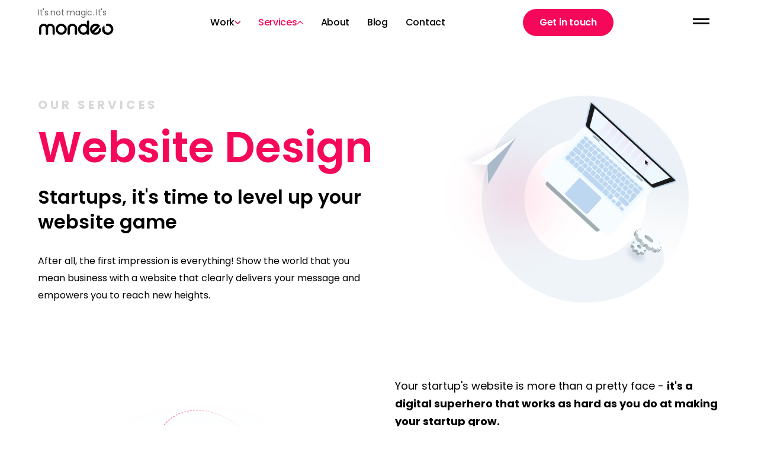

--- FILE ---
content_type: text/html
request_url: https://www.mondeostudio.com/services/website-design
body_size: 32291
content:
<!DOCTYPE html><!-- This site was created in Webflow. https://webflow.com --><!-- Last Published: Tue Jan 13 2026 17:08:31 GMT+0000 (Coordinated Universal Time) --><html data-wf-domain="www.mondeostudio.com" data-wf-page="6481c96b04cb8031b4f64e1d" data-wf-site="5de3c926d41c9bb039ca2e5b" lang="en"><head><meta charset="utf-8"/><title>Mondeo Studio - Website Design</title><meta content="Website Design | Startups, it&#x27;s time to level up your website game – after all, the first impression is everything!" name="description"/><meta content="Mondeo Studio - Website Design" property="og:title"/><meta content="Website Design | Startups, it&#x27;s time to level up your website game – after all, the first impression is everything!" property="og:description"/><meta content="Mondeo Studio - Website Design" property="twitter:title"/><meta content="Website Design | Startups, it&#x27;s time to level up your website game – after all, the first impression is everything!" property="twitter:description"/><meta property="og:type" content="website"/><meta content="summary_large_image" name="twitter:card"/><meta content="width=device-width, initial-scale=1" name="viewport"/><meta content="Webflow" name="generator"/><link href="https://cdn.prod.website-files.com/5de3c926d41c9bb039ca2e5b/css/mondeo.webflow.shared.2ac304bb6.css" rel="stylesheet" type="text/css" integrity="sha384-KsMEu2sMsKQ2dL5aAQ+zDw+F3Vnqtc1BLiIfBe3/UyNYLl69yrrJPvNNdi604taB" crossorigin="anonymous"/><link href="https://fonts.googleapis.com" rel="preconnect"/><link href="https://fonts.gstatic.com" rel="preconnect" crossorigin="anonymous"/><script src="https://ajax.googleapis.com/ajax/libs/webfont/1.6.26/webfont.js" type="text/javascript"></script><script type="text/javascript">WebFont.load({  google: {    families: ["Montserrat:100,100italic,200,200italic,300,300italic,400,400italic,500,500italic,600,600italic,700,700italic,800,800italic,900,900italic","Open Sans:300,300italic,400,400italic,600,600italic,700,700italic,800,800italic","Poppins:100,200,200italic,300,regular,500,600,600italic,700,800","Rubik:regular,700:latin,hebrew","Nunito Sans:regular,600","Playfair Display:regular,500","Heebo:100,200,300,regular,500,600,700,800:hebrew,latin"]  }});</script><script type="text/javascript">!function(o,c){var n=c.documentElement,t=" w-mod-";n.className+=t+"js",("ontouchstart"in o||o.DocumentTouch&&c instanceof DocumentTouch)&&(n.className+=t+"touch")}(window,document);</script><link href="https://cdn.prod.website-files.com/5de3c926d41c9bb039ca2e5b/5e8589a405cae14f97d5c8ea_32x32%402x.png" rel="shortcut icon" type="image/x-icon"/><link href="https://cdn.prod.website-files.com/5de3c926d41c9bb039ca2e5b/5e8589a8f0055ba2ffab2b74_256x256%402x.png" rel="apple-touch-icon"/><link href="https://www.mondeostudio.com/services/website-design" rel="canonical"/><script async="" src="https://www.googletagmanager.com/gtag/js?id=G-S2GR2F59QT"></script><script type="text/javascript">window.dataLayer = window.dataLayer || [];function gtag(){dataLayer.push(arguments);}gtag('set', 'developer_id.dZGVlNj', true);gtag('js', new Date());gtag('config', 'G-S2GR2F59QT');</script><!-- Google Tag Manager -->
<script>(function(w,d,s,l,i){w[l]=w[l]||[];w[l].push({'gtm.start':
                                                      new Date().getTime(),event:'gtm.js'});var f=d.getElementsByTagName(s)[0],
      j=d.createElement(s),dl=l!='dataLayer'?'&l='+l:'';j.async=true;j.src=
        'https://www.googletagmanager.com/gtm.js?id='+i+dl;f.parentNode.insertBefore(j,f);
                            })(window,document,'script','dataLayer','GTM-WQT49NV');</script>
<!-- End Google Tag Manager -->
<meta name="google-site-verification" content="fp54f8fTpGviW5D2APAjhIdgvURjGf7eS134txfkZ5g" />

<style>
  .list-item-2:hover .is--white_on-hover{
    filter: brightness(0) saturate(100%) invert(100%) sepia(100%) saturate(0%) hue-rotate(205deg) brightness(104%) contrast(107%);
  }
</style>

<link rel="stylesheet" href="https://unpkg.com/flickity@2/dist/flickity.min.css">
<script src="https://cdn.jsdelivr.net/gh/studio-freight/lenis@1/bundled/lenis.min.js"></script>
<script src="https://code.grafov.co.il/webflow-lottie-looper.js"></script></head><body><div data-animation="default" class="v2-navbar relative w-nav" data-easing2="ease" data-easing="ease" data-collapse="all" data-w-id="88e21285-7136-9212-68fe-d4e00bab07c8" role="banner" data-no-scroll="1" data-duration="400" data-doc-height="1"><div class="navbar-container relative"><a href="/" class="brand nav-fix w-nav-brand"><div class="logo-image-main-container"><div class="text-block-4">It&#x27;s not magic. It&#x27;s</div><div class="logo-image-animation" data-w-id="88e21285-7136-9212-68fe-d4e00bab07ce" data-animation-type="lottie" data-src="https://cdn.prod.website-files.com/5de3c926d41c9bb039ca2e5b/5ea7f1816e337fd6625b0335_data.json" data-loop="0" data-direction="1" data-autoplay="1" data-is-ix2-target="0" data-renderer="svg" data-default-duration="28.166666666666668" data-duration="0"></div></div></a><div class="v2-tabs-container nav"><div id="about" data-w-id="1c4d1a80-172b-317c-1710-bd4c8fdd27bd" class="v2-tab dropdown-work"><div class="work_dropdown work"><div class="dropdown_content"><div class="dropdown_column"><div class="dropdown_title-holder"><div class="dropdown_title">Cybersecurity</div></div><a href="https://www.mondeostudio.com/short-project/toka" class="dropdown_link w-inline-block"><div class="dropdown_link-text">Toka</div></a><a href="https://www.mondeostudio.com/short-project/lasso" class="dropdown_link w-inline-block"><div class="dropdown_link-text">Lasso</div></a><a href="https://www.mondeostudio.com/short-project/seemetrics" class="dropdown_link w-inline-block"><div class="dropdown_link-text">Seemetrics</div></a><a href="https://www.mondeostudio.com/short-project/wisery-labs" class="dropdown_link w-inline-block"><div class="dropdown_link-text">WiseryLabs</div></a><a href="https://www.mondeostudio.com/short-project/dbmaestro" class="dropdown_link w-inline-block"><div class="dropdown_link-text">DBMaestro</div></a><a href="/projects/segasec" class="dropdown_link w-inline-block"><div class="dropdown_link-text">Segasec</div></a><a href="https://www.mondeostudio.com/short-project/caveonix" class="dropdown_link w-inline-block"><div class="dropdown_link-text">Caveonix</div></a></div><div class="dropdown_column"><div class="dropdown_title-holder"><div class="dropdown_title">BioTech</div></div><a href="/projects/bioraptor" class="dropdown_link w-inline-block"><div class="dropdown_link-text">BioRaptor</div></a><a href="/projects/spacepharma" class="dropdown_link w-inline-block"><div class="dropdown_link-text">SpacePharma</div></a><a href="/projects/max-ir-labs" class="dropdown_link w-inline-block"><div class="dropdown_link-text">Max-IR Labs</div></a><a href="https://www.mondeostudio.com/short-project/protai" class="dropdown_link w-inline-block"><div class="dropdown_link-text">Protai</div></a><a href="https://www.mondeostudio.com/short-project/teracyte" class="dropdown_link w-inline-block"><div class="dropdown_link-text">TeraCyte</div></a></div><div class="dropdown_column"><div class="dropdown_title-holder"><div class="dropdown_title">Gaming</div></div><a href="/projects/spring-games" class="dropdown_link w-inline-block"><div class="dropdown_link-text">Spring Games</div></a><a href="https://www.mondeostudio.com/short-project/solidify" class="dropdown_link w-inline-block"><div class="dropdown_link-text">Solidify</div></a><a href="https://www.mondeostudio.com/short-project/marketplayz" class="dropdown_link w-inline-block"><div class="dropdown_link-text">Marketplayz</div></a></div><div class="dropdown_column"><div class="dropdown_column-group flex"><div class="dropdown_title-holder"><div class="dropdown_title">Quantum Computing</div></div><a href="/projects/classiq-new" class="dropdown_link w-inline-block"><div class="dropdown_link-text">Classiq</div></a><a href="https://www.mondeostudio.com/short-project/quera" class="dropdown_link w-inline-block"><div class="dropdown_link-text">QuEra</div></a></div><div class="dropdown_column-group flex"><div class="dropdown_title-holder"><div class="dropdown_title">TravelTech</div></div><a href="/projects/steps" class="dropdown_link w-inline-block"><div class="dropdown_link-text">Steps</div></a><a href="https://www.mondeostudio.com/short-project/roomer" class="dropdown_link w-inline-block"><div class="dropdown_link-text">Roomer</div></a><a href="https://www.mondeostudio.com/short-project/visit2israel" class="dropdown_link w-inline-block"><div class="dropdown_link-text">visit2israel</div></a></div><div class="dropdown_column-group flex"><div class="dropdown_title-holder"><div class="dropdown_title">FinTech</div></div><a href="https://www.mondeostudio.com/short-project/celery" class="dropdown_link w-inline-block"><div class="dropdown_link-text">Celery</div></a><a href="/projects/investing-com" class="dropdown_link w-inline-block"><div class="dropdown_link-text">Investing.com</div></a></div><div class="dropdown_column-group last"><div class="dropdown_title-holder"><div class="dropdown_title">MedTech</div></div><a href="/projects/revdx" class="dropdown_link w-inline-block"><div class="dropdown_link-text">RevDX</div></a><a href="https://www.mondeostudio.com/short-project/opmed" class="dropdown_link w-inline-block"><div class="dropdown_link-text">Opmed</div></a><a href="https://www.mondeostudio.com/short-project/dexoligo" class="dropdown_link w-inline-block"><div class="dropdown_link-text">Dexoligo</div></a><a href="https://www.mondeostudio.com/short-project/oncohost" class="dropdown_link last w-inline-block"><div class="dropdown_link-text">Oncohost</div></a></div></div><div class="dropdown_column"><div class="dropdown_column-group flex"><div class="dropdown_title-holder"><div class="dropdown_title">Shipping</div></div><a href="/projects/fetchy" class="dropdown_link w-inline-block"><div class="dropdown_link-text">Fetchy</div></a><a href="/projects/noah" class="dropdown_link w-inline-block"><div class="dropdown_link-text">NOAH</div></a></div><div class="dropdown_column-group flex"><div class="dropdown_title-holder"><div class="dropdown_title">Storage</div></div><a href="/projects/weka-io" class="dropdown_link w-inline-block"><div class="dropdown_link-text">Weka</div></a><a href="/projects/datafy" class="dropdown_link w-inline-block"><div class="dropdown_link-text">Datafy</div></a></div><div class="dropdown_column-group flex"><div class="dropdown_title-holder"><div class="dropdown_title">Automotive</div></div><a href="https://www.mondeostudio.com/short-project/ottopia-tech" class="dropdown_link w-inline-block"><div class="dropdown_link-text">Ottopia</div></a></div></div><div class="dropdown_column"><div class="dropdown_title-holder"><div class="dropdown_title">Other</div></div><a href="/projects/ben-gurion-airport" class="dropdown_link w-inline-block"><div class="dropdown_link-text">Ben Gurion Airport</div></a><a href="https://www.mondeostudio.com/short-project/journey" class="dropdown_link w-inline-block"><div class="dropdown_link-text">Journey</div></a><a href="/projects/tymely" class="dropdown_link w-inline-block"><div class="dropdown_link-text">Tymely</div></a><a href="/projects/kornit" class="dropdown_link w-inline-block"><div class="dropdown_link-text">Kornit</div></a><a href="/projects/start-up-nation-central" class="dropdown_link w-inline-block"><div class="dropdown_link-text">Startup Nation Central</div></a><a href="/projects/terrano-systems" class="dropdown_link w-inline-block"><div class="dropdown_link-text">Terrano</div></a><a href="https://www.mondeostudio.com/short-project/iot-chefs" class="dropdown_link w-inline-block"><div class="dropdown_link-text">IoTChefs</div></a><a href="/projects/mode-systems" class="dropdown_link w-inline-block"><div class="dropdown_link-text">Mode systems</div></a><a href="https://www.mondeostudio.com/short-project/this-is-my-earth" class="dropdown_link w-inline-block"><div class="dropdown_link-text">TIME</div></a><a href="https://www.mondeostudio.com/short-project/mekorot" class="dropdown_link w-inline-block"><div class="dropdown_link-text">Mekorot</div></a><a href="https://www.mondeostudio.com/short-project/wisepal" class="dropdown_link w-inline-block"><div class="dropdown_link-text">WisePal</div></a><a href="https://www.mondeostudio.com/short-project/glilot" class="dropdown_link w-inline-block"><div class="dropdown_link-text">Glilot</div></a><a href="https://www.mondeostudio.com/short-project/chimu" class="dropdown_link w-inline-block"><div class="dropdown_link-text">Chimu</div></a><a href="https://www.mondeostudio.com/short-project/linkeport" class="dropdown_link w-inline-block"><div class="dropdown_link-text">Linkedport</div></a></div></div></div><div class="v2-tab-text">Work</div><div class="v2-tab-underline hide"></div><div class="nav-dropdown_arrows-holder"><img src="https://cdn.prod.website-files.com/5de3c926d41c9bb039ca2e5b/6433c6111b6533d85fbc737c_angle-down.svg" loading="lazy" width="10" height="6" alt="" class="dropdown_arrow"/><img src="https://cdn.prod.website-files.com/5de3c926d41c9bb039ca2e5b/6433d8ab92ccecd5693f6fcb_angle-down-pink.svg" loading="lazy" width="10" height="6" alt="" class="dropdown_arrow pink"/></div></div><div id="about" data-w-id="c30b7a72-7b93-7cf1-c0e3-f795297209e0" class="v2-tab dropdown-services"><div class="work_dropdown services"><div class="dropdown_content"><div class="dropdown_column"><a href="/services/ui-ux-design" class="dropdown_link services w-inline-block"><img src="https://cdn.prod.website-files.com/5de3c926d41c9bb039ca2e5b/6433dda8b3805413f91aad9d_daimond.svg" loading="eager" width="14" height="15" alt="" class="page_icon"/><div class="dropdown_link-text">UX/UI</div></a><a href="/services/marketing" class="dropdown_link services w-inline-block"><img src="https://cdn.prod.website-files.com/5de3c926d41c9bb039ca2e5b/6433dda974fe288408e497a0_celebration.svg" loading="eager" width="14" height="15" alt="" class="page_icon"/><div class="dropdown_link-text">Marketing</div></a><a href="/services/website-design" aria-current="page" class="dropdown_link services w-inline-block w--current"><img src="https://cdn.prod.website-files.com/5de3c926d41c9bb039ca2e5b/6433ddaa3030fd818be21fdd_website-design.svg" loading="eager" width="14" height="15" alt="" class="page_icon"/><div class="dropdown_link-text">Website Design</div></a><a href="/services/motion-and-video" class="dropdown_link services w-inline-block"><img src="https://cdn.prod.website-files.com/5de3c926d41c9bb039ca2e5b/6433ddaa17403914d74ffd1e_motion.svg" loading="eager" width="14" height="15" alt="" class="page_icon"/><div class="dropdown_link-text">Motion &amp; Video</div></a><a href="/services/branding" class="dropdown_link services last w-inline-block"><img src="https://cdn.prod.website-files.com/5de3c926d41c9bb039ca2e5b/6433ddab3dc6717116a99ea7_pencil.svg" loading="eager" width="14" height="15" alt="" class="page_icon"/><div class="dropdown_link-text">Branding</div></a></div></div></div><div class="v2-tab-text">Services</div><div class="v2-tab-underline hide"></div><div class="nav-dropdown_arrows-holder"><img src="https://cdn.prod.website-files.com/5de3c926d41c9bb039ca2e5b/6433c6111b6533d85fbc737c_angle-down.svg" loading="lazy" width="10" height="6" alt="" class="dropdown_arrow"/><img src="https://cdn.prod.website-files.com/5de3c926d41c9bb039ca2e5b/6433d8ab92ccecd5693f6fcb_angle-down-pink.svg" loading="lazy" width="10" height="6" alt="" class="dropdown_arrow pink"/></div></div><a id="projects" href="/#portfolio" class="v2-tab work hide w-inline-block"><div class="tab-text-relative-holder"><div class="v2-tab-text">Work</div><div class="v2-tab-underline absolute"></div></div></a><a id="about" href="/about" class="v2-tab w-inline-block"><div class="v2-tab-text">About</div><div class="v2-tab-underline hide"></div></a><a id="blog" href="/blog" class="v2-tab w-inline-block"><div class="v2-tab-text">Blog</div><div class="v2-tab-underline hide"></div></a><a id="contact" href="/contact" class="v2-tab w-inline-block"><div class="v2-tab-text">Contact</div><div class="v2-tab-underline hide"></div></a></div><div data-current="" data-easing="ease" data-duration-in="300" data-duration-out="100" class="hide w-tabs"><div class="tabs-menu w-tab-menu"><a data-w-tab="Work" class="tab-v2 w-inline-block w-tab-link"><div class="text-block-3">Work</div></a><a data-w-tab="Services" class="tab-v2 w-inline-block w-tab-link"><div>Services</div></a><a data-w-tab="Verticals" class="tab-v2 w-inline-block w-tab-link"><div>Verticals</div></a><a data-w-tab="About" class="tab-v2 w-inline-block w-tab-link"><div>About</div></a><a data-w-tab="Blog" class="tab-v2 w-inline-block w-tab-link"><div>Blog</div></a><a data-w-tab="Contact" class="tab-v2 w-inline-block w-tab-link"><div>Contact</div></a></div></div><a data-wf--v2-primary-button--variant="base" href="/contact" class="v2-primary-button nav w-inline-block"><div id="w-node-_25346abe-9150-9fda-c6b5-f88ecd171911-cd171910" class="text-block-9">Get in touch</div></a><div class="menu-button w-nav-button"><div class="menu"><div class="outerline1"><div class="line1 black"></div></div><div class="outerline2"><div class="line2 black"></div></div><div class="w-embed"><style>

.w--open .outerline1 {
 transform: translateY(7px);
 transition: transform 0.6s ease;
 }

.w--open .line1.black {
 transform: rotateZ(135deg);
 transition: transform 0.6s ease;
 transition-delay: 0s;
 background-color: #000000;
 }

.w--open .line2.black {
 transform: rotateZ(45deg);
 transition: transform 0.6s ease;
 transition-delay: 0s;
 background-color: #000000;
}

.w--open .outerline2 {
 transform: translateY(0px);
 transition: transform 0.6s ease;
 }



</style></div></div></div><div class="mobile-menu_top"></div><nav role="navigation" class="nav-menu w-nav-menu"><div id="nav-menu-inner" class="nav-menu-inner"><a href="/old-home" class="brand inner-menu w-nav-brand"><img src="https://cdn.prod.website-files.com/5de3c926d41c9bb039ca2e5b/5de3ca37d41c9b1ad6ca3164_mondeo-logo-white.svg" alt="Mondeo logo - white" class="logo-image hide"/><div class="logo-image-animation inner-menu hide" data-w-id="cbfdad0d-e541-81f6-9e5b-8d0b5f760f8c" data-animation-type="lottie" data-src="https://cdn.prod.website-files.com/5de3c926d41c9bb039ca2e5b/5ea7f1760fe2ee206824b036_data.json" data-loop="0" data-direction="1" data-autoplay="1" data-is-ix2-target="0" data-renderer="svg" data-default-duration="28.166666666666668" data-duration="0"></div></a><div class="nav-link-holder"><div data-hover="false" data-delay="0" data-w-id="ab16510c-68fb-203e-f61c-698368ca227a" class="nav-link black w-dropdown"><div class="mobile-dropdown_toggle w-dropdown-toggle"><div class="dropdown-title">Work</div><div class="mobile-dropdown_arrows-holder"><img src="https://cdn.prod.website-files.com/5de3c926d41c9bb039ca2e5b/6433c6111b6533d85fbc737c_angle-down.svg" loading="lazy" width="10" height="6" alt="" class="nav-mobile_arrow"/><img src="https://cdn.prod.website-files.com/5de3c926d41c9bb039ca2e5b/6433d8ab92ccecd5693f6fcb_angle-down-pink.svg" loading="lazy" width="10" height="6" alt="" class="nav-mobile_arrow red"/></div></div><nav class="dropdown-list_nav w-dropdown-list"><div class="dropdown_column-group"><div class="dropdown_title-holder"><div class="dropdown_title">Cybersecurity</div></div><a href="https://www.mondeostudio.com/short-project/toka" class="dropdown_link w-inline-block"><div class="dropdown_link-text">Toka</div></a><a href="https://www.mondeostudio.com/short-project/lasso" class="dropdown_link w-inline-block"><div class="dropdown_link-text">Lasso</div></a><a href="https://www.mondeostudio.com/short-project/seemetrics" class="dropdown_link w-inline-block"><div class="dropdown_link-text">Seemetrics</div></a><a href="https://www.mondeostudio.com/short-project/wisery-labs" class="dropdown_link w-inline-block"><div class="dropdown_link-text">WiseryLabs</div></a><a href="https://www.mondeostudio.com/short-project/dbmaestro" class="dropdown_link w-inline-block"><div class="dropdown_link-text">DBMaestro</div></a><a href="/projects/segasec" class="dropdown_link mobile w-inline-block"><div class="dropdown_link-text">Segasec</div></a><a href="https://www.mondeostudio.com/short-project/caveonix" class="dropdown_link mobile w-inline-block"><div class="dropdown_link-text">Caveonix</div></a></div><div class="dropdown_column-group"><div class="dropdown_title-holder"><div class="dropdown_title">BioTech</div></div><a href="/projects/bioraptor" class="dropdown_link w-inline-block"><div class="dropdown_link-text">BioRaptor</div></a><a href="/projects/spacepharma" class="dropdown_link w-inline-block"><div class="dropdown_link-text">SpacePharma</div></a><a href="/projects/max-ir-labs" class="dropdown_link w-inline-block"><div class="dropdown_link-text">Max-IR Labs</div></a><a href="https://www.mondeostudio.com/short-project/protai" class="dropdown_link w-inline-block"><div class="dropdown_link-text">Protai</div></a><a href="https://www.mondeostudio.com/short-project/teracyte" class="dropdown_link w-inline-block"><div class="dropdown_link-text">TeraCyte</div></a></div><div class="dropdown_column-group"><div class="dropdown_title-holder"><div class="dropdown_title">Gaming</div></div><a href="/projects/spring-games" class="dropdown_link w-inline-block"><div class="dropdown_link-text">Spring Games</div></a><a href="https://www.mondeostudio.com/short-project/solidify" class="dropdown_link w-inline-block"><div class="dropdown_link-text">Solidify</div></a><a href="https://www.mondeostudio.com/short-project/marketplayz" class="dropdown_link w-inline-block"><div class="dropdown_link-text">Marketplayz</div></a></div><div class="dropdown_column-group"><div class="dropdown_title-holder"><div class="dropdown_title">Quantum Computing</div></div><a href="/projects/classiq-new" class="dropdown_link w-inline-block"><div class="dropdown_link-text">Classiq</div></a><a href="https://www.mondeostudio.com/short-project/quera" class="dropdown_link w-inline-block"><div class="dropdown_link-text">QuEra</div></a></div><div class="dropdown_column-group"><div class="dropdown_title-holder"><div class="dropdown_title">TravelTech</div></div><a href="/projects/steps" class="dropdown_link w-inline-block"><div class="dropdown_link-text">Steps</div></a><a href="https://www.mondeostudio.com/short-project/roomer" class="dropdown_link w-inline-block"><div class="dropdown_link-text">Roomer</div></a><a href="https://visit2israel.com/" class="dropdown_link w-inline-block"><div class="dropdown_link-text">visit2israel</div></a></div><div class="dropdown_column-group"><div class="dropdown_title-holder"><div class="dropdown_title">FinTech</div></div><a href="https://www.mondeostudio.com/short-project/celery" class="dropdown_link w-inline-block"><div class="dropdown_link-text">Celery</div></a><a href="/projects/investing-com" class="dropdown_link w-inline-block"><div class="dropdown_link-text">Investing.com</div></a></div><div class="dropdown_column-group last"><div class="dropdown_title-holder"><div class="dropdown_title">MedTech</div></div><a href="/projects/revdx" class="dropdown_link w-inline-block"><div class="dropdown_link-text">RevDX</div></a><a href="https://www.mondeostudio.com/short-project/opmed" class="dropdown_link w-inline-block"><div class="dropdown_link-text">Opmed</div></a><a href="https://www.mondeostudio.com/short-project/dexoligo" class="dropdown_link w-inline-block"><div class="dropdown_link-text">Dexoligo</div></a><a href="https://www.mondeostudio.com/short-project/oncohost" class="dropdown_link w-inline-block"><div class="dropdown_link-text">Oncohost</div></a></div><div class="dropdown_column-group"><div class="dropdown_title-holder"><div class="dropdown_title">Shipping</div></div><a href="/projects/fetchy" class="dropdown_link w-inline-block"><div class="dropdown_link-text">Fetchy</div></a><a href="/projects/noah" class="dropdown_link w-inline-block"><div class="dropdown_link-text">NOAH</div></a></div><div class="dropdown_column-group"><div class="dropdown_title-holder"><div class="dropdown_title">Storage</div></div><a href="/projects/weka-io" class="dropdown_link w-inline-block"><div class="dropdown_link-text">Weka</div></a><a href="/projects/datafy" class="dropdown_link w-inline-block"><div class="dropdown_link-text">Datafy</div></a></div><div class="dropdown_column-group"><div class="dropdown_title-holder"><div class="dropdown_title">Automotive</div></div><a href="https://www.mondeostudio.com/short-project/ottopia-tech" class="dropdown_link w-inline-block"><div class="dropdown_link-text">Ottopia</div></a></div><div class="dropdown_column-group last"><div class="dropdown_title-holder"><div class="dropdown_title">Other</div></div><a href="/projects/ben-gurion-airport" class="dropdown_link w-inline-block"><div class="dropdown_link-text">Ben Gurion Airport</div></a><a href="https://www.mondeostudio.com/short-project/journey" class="dropdown_link w-inline-block"><div class="dropdown_link-text">Journey</div></a><a href="/projects/tymely" class="dropdown_link w-inline-block"><div class="dropdown_link-text">Tymely</div></a><a href="/projects/kornit" class="dropdown_link w-inline-block"><div class="dropdown_link-text">Kornit</div></a><a href="/projects/start-up-nation-central" class="dropdown_link w-inline-block"><div class="dropdown_link-text">Startup Nation Central</div></a><a href="/projects/terrano-systems" class="dropdown_link w-inline-block"><div class="dropdown_link-text">Terrano</div></a><a href="https://www.mondeostudio.com/short-project/iot-chefs" class="dropdown_link w-inline-block"><div class="dropdown_link-text">IoTChefs</div></a><a href="/projects/mode-systems" class="dropdown_link w-inline-block"><div class="dropdown_link-text">Mode systems</div></a><a href="https://www.mondeostudio.com/short-project/this-is-my-earth" class="dropdown_link w-inline-block"><div class="dropdown_link-text">TIME</div></a><a href="https://www.mondeostudio.com/short-project/mekorot" class="dropdown_link w-inline-block"><div class="dropdown_link-text">Mekorot</div></a><a href="https://www.mondeostudio.com/short-project/wisepal" class="dropdown_link w-inline-block"><div class="dropdown_link-text">WisePal</div></a><a href="https://www.mondeostudio.com/short-project/glilot" class="dropdown_link w-inline-block"><div class="dropdown_link-text">Glilot</div></a><a href="https://www.mondeostudio.com/short-project/chimu" class="dropdown_link w-inline-block"><div class="dropdown_link-text">Chimu</div></a><a href="https://www.mondeostudio.com/short-project/linkeport" class="dropdown_link w-inline-block"><div class="dropdown_link-text">Linkedport</div></a></div></nav></div></div><div class="nav-link-holder"><div data-hover="false" data-delay="0" data-w-id="652a056e-3f28-2b93-3ecc-fcd0ba3c0dff" class="nav-link black w-dropdown"><div class="mobile-dropdown_toggle w-dropdown-toggle"><div class="dropdown-title">Services</div><div class="mobile-dropdown_arrows-holder"><img src="https://cdn.prod.website-files.com/5de3c926d41c9bb039ca2e5b/6433c6111b6533d85fbc737c_angle-down.svg" loading="lazy" width="10" height="6" alt="" class="nav-mobile_arrow"/><img src="https://cdn.prod.website-files.com/5de3c926d41c9bb039ca2e5b/6433d8ab92ccecd5693f6fcb_angle-down-pink.svg" loading="lazy" width="10" height="6" alt="" class="nav-mobile_arrow red"/></div></div><nav class="dropdown-list_nav w-dropdown-list"><div class="dropdown_column"><a href="/services/ui-ux-design" class="dropdown_link services w-inline-block"><img src="https://cdn.prod.website-files.com/5de3c926d41c9bb039ca2e5b/6433dda8b3805413f91aad9d_daimond.svg" loading="eager" width="14" height="15" alt="" class="page_icon"/><div class="dropdown_link-text">UX/UI</div></a><a href="/services/marketing" class="dropdown_link services w-inline-block"><img src="https://cdn.prod.website-files.com/5de3c926d41c9bb039ca2e5b/6433dda974fe288408e497a0_celebration.svg" loading="eager" width="14" height="15" alt="" class="page_icon"/><div class="dropdown_link-text">Marketing  Collateral</div></a><a href="/services/website-design" aria-current="page" class="dropdown_link services w-inline-block w--current"><img src="https://cdn.prod.website-files.com/5de3c926d41c9bb039ca2e5b/6433ddaa3030fd818be21fdd_website-design.svg" loading="eager" width="14" height="15" alt="" class="page_icon"/><div class="dropdown_link-text">Website Design</div></a><a href="/services/motion-and-video" class="dropdown_link services w-inline-block"><img src="https://cdn.prod.website-files.com/5de3c926d41c9bb039ca2e5b/6433ddaa17403914d74ffd1e_motion.svg" loading="eager" width="14" height="15" alt="" class="page_icon"/><div class="dropdown_link-text">Motion &amp; Video</div></a><a href="/services/branding" class="dropdown_link services last w-inline-block"><img src="https://cdn.prod.website-files.com/5de3c926d41c9bb039ca2e5b/6433ddab3dc6717116a99ea7_pencil.svg" loading="eager" width="14" height="15" alt="" class="page_icon"/><div class="dropdown_link-text">Branding</div></a></div></nav></div></div><div class="nav-link-holder"><a href="/about" class="nav-link black w-nav-link"><span class="number">02</span>About</a></div><div class="nav-link-holder"><a href="/blog" class="nav-link black w-nav-link"><span class="number">05</span>Blog</a></div><div class="nav-link-holder last"><a href="/contact" class="nav-link black w-nav-link"><span class="number">04</span>Contact</a></div><div class="showreel-link-container hide"><div class="v2-social-container"><div class="h1 h-header nav hide">A brand-new standard <span class="semibold">of Digital design</span></div><div class="social-links nav hide"><a href="https://www.instagram.com/mondeo.studio/" target="_blank" class="social-link">Instagram</a><div class="social-link divider">/</div><a href="https://il.linkedin.com/company/grafov-studio" target="_blank" class="social-link">LinkedIn</a><div class="social-link divider">/</div><a href="https://www.facebook.com/mondeostudio" target="_blank" class="social-link">Facebook</a></div></div></div><div class="nav-mobile_lower"><a href="/contact" class="v2-primary-button mobile-nav w-button">Get in touch</a><div class="social-holder_mobile-nav"><a href="https://www.linkedin.com/company/grafov-studio/?originalSubdomain=il" target="_blank" class="mobile-nav_social-link_holder w-inline-block"><img src="https://cdn.prod.website-files.com/5de3c926d41c9bb039ca2e5b/63965b8b6204a03dcfa33d22_linkedin.png" loading="lazy" width="68" height="68" alt="" class="social-img"/></a><a href="https://www.instagram.com/mondeo.studio/" target="_blank" class="mobile-nav_social-link_holder w-inline-block"><img src="https://cdn.prod.website-files.com/5de3c926d41c9bb039ca2e5b/63965b8bd6a20cc18a56b27e_instagram.png" loading="lazy" width="68" height="68" alt="" class="social-img"/></a><a href="https://www.facebook.com/mondeostudio" target="_blank" class="mobile-nav_social-link_holder w-inline-block"><img src="https://cdn.prod.website-files.com/5de3c926d41c9bb039ca2e5b/63965b8a34667b1394e52fc0_facebook.png" loading="lazy" width="68" height="68" alt="" class="social-img"/></a></div></div></div></nav></div><div class="html-embed-7 w-embed w-script"><style>
    .v2-tab-underline {
      width: 0;
      transition: 0.25s;
    }
    
    .v2-tab-text.selected {
    	font-weight: 700;
    }

		@media not (max-width: 992px){
    	.menu-button {
      	display: none !important;
      }
    }
  </style>
  <script>

  //  document.addEventListener('DOMContentLoaded', (event) => {
     // const tabs = document.getElementsByClassName("v2-tab");
     // if (tabs) {
        //for (const tab of tabs){          
          //const tabText = tab.getElementsByClassName("v2-tab-text")[0]
          //const tabUnderline = tab.getElementsByClassName("v2-tab-underline")[0]

         // tabText.classList.remove('selected')

        	//if (window.location.toString().includes(tab.id)) {
          //	tabText.classList.add('selected')
					//}

          //tab.addEventListener('mouseenter', () => {
            //tabText.style.fontWeight = 700;
            //tabUnderline.style.width = '70%';
          //})
          //tab.addEventListener('mouseleave', () => {
            //if(!tabText.classList.contains('selected')){
            	//tabText.style.fontWeight = 400;
//}
            //tabUnderline.style.width = '0%';
         // })
          //tab.style.width = `${tab.getBoundingClientRect().width + 4}px`;
       // }
    //  }
   // });
  </script></div><div class="html-embed-20 w-embed"><style>
  .w-nav-overlay {
  	top: 0%;
  }
  
  @media only screen and (max-width: 1612px) and (min-width: 992px) {
    .nav-menu-inner {
      padding-left: 70px;
      padding-right: 70px;
    }
    .brand.inner-menu {
      left: 70px;
    }
  }
  
  .home .showreel-link.section-link {
    display: flex;
  }
  
  .home .showreel-link.external-link {
    display: none;
  }
  
</style></div><div class="html-embed-6 w-embed w-script"><script>
var Webflow = Webflow || [];
Webflow.push(function () {

  var pathname = window.location.pathname;
  
  if (pathname.indexOf('/he/') >= 0) {
    $('.hebrew').hide();
    if (pathname === '/he/home') {
      pathname = '/he/';
    }
    pathname = pathname.replace('/he/', '/');
    $('.english').attr("href", pathname);
  }
  else {
    $('.english').hide();
    if (pathname === '/') {
      pathname = '/home';
    }
    $('.hebrew').attr("href", "/he" + pathname);
  }
});
</script></div><div class="navbar-dropdown_embed w-embed w-script"><style>
/*Mobile*/
.nav-link.w--current{
color:#f5075a!important;
}
.mobile-dropdown_toggle.current-open .dropdown-title{
color:#f5075a!important;
}

/*Desktop*/
.v2-tab.current-open .v2-tab-text{
color:#f5075a!important;
}
.v2-tab.current-open .nav-dropdown_arrows-holder{
transform: rotateZ(180deg)!important;
}
.v2-tab.current-open .dropdown_arrow{
opacity:0!important;
}
.v2-tab.current-open .dropdown_arrow.pink{
opacity:100!important;
}
</style>

<script>
function hasCurrentClass() {
  const dropdownLinks = document.querySelectorAll('.dropdown_link');
  for (let i = 0; i < dropdownLinks.length; i++) {
    if (dropdownLinks[i].classList.contains('w--current')) {
      const tabAncestor = dropdownLinks[i].closest('.v2-tab');
        if (tabAncestor) {
        tabAncestor.classList.add('current-open');
      }
      return true;
    }
  }
  return false;
}

window.addEventListener('load', hasCurrentClass);

</script></div></div><main class="main"><section class="hero-section_services brand-identity"><div class="container_new _1310px"><div class="hero-content_services brand-identity"><div class="hero-content_upper"><div class="hero-left_services ux-ui"><div class="small-title_holder margin-17"><div class="small-title">OUR SERVICES</div></div><div class="heading-holder margin-20 mobile-margin-0"><h1 class="h1-small pink-text">Website Design</h1></div><div class="h2-holder margin-30 mobile-margin-20 video-page"><h2 class="h-2">Startups, it&#x27;s time to level up your website game</h2></div><div class="p-holder"><p class="paragraph_new-2">After all, the first impression is everything! Show the world that you mean business with a website that clearly delivers your message and empowers you to reach new heights.</p></div></div><div class="hero-right_services brand-identity"><div id="hero-lottie" class="hero_lotti" data-w-id="22c9cc0f-cea5-6393-b844-08f083045507" data-animation-type="lottie" data-src="https://cdn.prod.website-files.com/5de3c926d41c9bb039ca2e5b/644f6c92f9e72f2edf4d9db2_website-01.json" data-loop="0" data-direction="1" data-autoplay="1" data-is-ix2-target="0" data-renderer="svg" data-default-duration="10.016666666666667" data-duration="0"></div></div></div><div class="hero-content_lower"><div class="hero-content_lower-img-holder"><img src="https://cdn.prod.website-files.com/5de3c926d41c9bb039ca2e5b/642e6cc7e42d3168fe5a4a18_mockup%20(1).png" loading="lazy" height="611" width="718" alt="" srcset="https://cdn.prod.website-files.com/5de3c926d41c9bb039ca2e5b/642e6cc7e42d3168fe5a4a18_mockup%20(1)-p-500.png 500w, https://cdn.prod.website-files.com/5de3c926d41c9bb039ca2e5b/642e6cc7e42d3168fe5a4a18_mockup%20(1)-p-800.png 800w, https://cdn.prod.website-files.com/5de3c926d41c9bb039ca2e5b/642e6cc7e42d3168fe5a4a18_mockup%20(1).png 1436w" sizes="100vw" class="second-hero_img desktop"/><img src="https://cdn.prod.website-files.com/5de3c926d41c9bb039ca2e5b/642e6fc9de25a40f57464f90_mockup-mobile.png" loading="lazy" height="611" width="718" alt="" class="second-hero_img mobile"/><div class="website-design-2-lottie" data-w-id="be307aff-4524-1eac-3368-0e1b27cd49d3" data-animation-type="lottie" data-src="https://cdn.prod.website-files.com/5de3c926d41c9bb039ca2e5b/644f6f4d6b9b0104cf0a68f4_website-02.json" data-loop="0" data-direction="1" data-autoplay="1" data-is-ix2-target="0" data-renderer="svg" data-default-duration="7.65" data-duration="0"></div></div><div class="hero-content_lower-right brand-identity"><div class="p-holder"><p class="paragraph_new-1"><span>Your startup&#x27;s website is more than a pretty face - <strong>it&#x27;s a digital superhero that works as hard as you do at making your startup grow.</strong><br/>‍<br/>You want a website that is intuitive and user-friendly, yet modern and stylish. It also needs to be an effective lead generation and branding tool.<br/>‍</span><br/>With years of experience working with startups, we know what it takes to create websites that pack a punch, and we&#x27;re ready to put our superpowers to work for you.<br/>‍<br/>Don&#x27;t settle for mediocre. Let&#x27;s create something amazing together!<br/>‍<br/><br/></p></div></div></div></div></div></section><section class="our-projects_section"><div class="v2-slider-container"><div class="text-block-23 large">Some of our <span id="category-text-placeholder" class="category-text-placeholder">&lt;xxx&gt;</span> projects</div><div class="v2-projects-dropdown-container w-embed"><select class="projects-dropdown">
</select></div><div class="v2-projects-slider-container"><div id="v2-range-slider" class="v2-range-slider"></div></div><div class="collection-list-wrapper w-dyn-list"><div role="list" class="subcategories-list w-dyn-items"><div role="listitem" class="subcategory-item w-dyn-item"><div class="div-block-20"><div id="subcategory-item-text" class="subcategory-item-text">Business cards</div><img src="https://cdn.prod.website-files.com/5de3c926d41c9bb039ca2e5b/63b821a5206a6a0b300dff6b_subcategory_x.svg" loading="eager" alt="" class="selected-subcategory-x"/></div></div><div role="listitem" class="subcategory-item w-dyn-item"><div class="div-block-20"><div id="subcategory-item-text" class="subcategory-item-text">Logo</div><img src="https://cdn.prod.website-files.com/5de3c926d41c9bb039ca2e5b/63b821a5206a6a0b300dff6b_subcategory_x.svg" loading="eager" alt="" class="selected-subcategory-x"/></div></div><div role="listitem" class="subcategory-item w-dyn-item"><div class="div-block-20"><div id="subcategory-item-text" class="subcategory-item-text">Motion</div><img src="https://cdn.prod.website-files.com/5de3c926d41c9bb039ca2e5b/63b821a5206a6a0b300dff6b_subcategory_x.svg" loading="eager" alt="" class="selected-subcategory-x"/></div></div><div role="listitem" class="subcategory-item w-dyn-item"><div class="div-block-20"><div id="subcategory-item-text" class="subcategory-item-text">Video</div><img src="https://cdn.prod.website-files.com/5de3c926d41c9bb039ca2e5b/63b821a5206a6a0b300dff6b_subcategory_x.svg" loading="eager" alt="" class="selected-subcategory-x"/></div></div><div role="listitem" class="subcategory-item w-dyn-item"><div class="div-block-20"><div id="subcategory-item-text" class="subcategory-item-text">Deck</div><img src="https://cdn.prod.website-files.com/5de3c926d41c9bb039ca2e5b/63b821a5206a6a0b300dff6b_subcategory_x.svg" loading="eager" alt="" class="selected-subcategory-x"/></div></div><div role="listitem" class="subcategory-item w-dyn-item"><div class="div-block-20"><div id="subcategory-item-text" class="subcategory-item-text">Booth</div><img src="https://cdn.prod.website-files.com/5de3c926d41c9bb039ca2e5b/63b821a5206a6a0b300dff6b_subcategory_x.svg" loading="eager" alt="" class="selected-subcategory-x"/></div></div><div role="listitem" class="subcategory-item w-dyn-item"><div class="div-block-20"><div id="subcategory-item-text" class="subcategory-item-text">Banner</div><img src="https://cdn.prod.website-files.com/5de3c926d41c9bb039ca2e5b/63b821a5206a6a0b300dff6b_subcategory_x.svg" loading="eager" alt="" class="selected-subcategory-x"/></div></div><div role="listitem" class="subcategory-item w-dyn-item"><div class="div-block-20"><div id="subcategory-item-text" class="subcategory-item-text">Brochure</div><img src="https://cdn.prod.website-files.com/5de3c926d41c9bb039ca2e5b/63b821a5206a6a0b300dff6b_subcategory_x.svg" loading="eager" alt="" class="selected-subcategory-x"/></div></div><div role="listitem" class="subcategory-item w-dyn-item"><div class="div-block-20"><div id="subcategory-item-text" class="subcategory-item-text">Landing Page</div><img src="https://cdn.prod.website-files.com/5de3c926d41c9bb039ca2e5b/63b821a5206a6a0b300dff6b_subcategory_x.svg" loading="eager" alt="" class="selected-subcategory-x"/></div></div><div role="listitem" class="subcategory-item w-dyn-item"><div class="div-block-20"><div id="subcategory-item-text" class="subcategory-item-text">Website Redesign</div><img src="https://cdn.prod.website-files.com/5de3c926d41c9bb039ca2e5b/63b821a5206a6a0b300dff6b_subcategory_x.svg" loading="eager" alt="" class="selected-subcategory-x"/></div></div><div role="listitem" class="subcategory-item w-dyn-item"><div class="div-block-20"><div id="subcategory-item-text" class="subcategory-item-text">Website Design</div><img src="https://cdn.prod.website-files.com/5de3c926d41c9bb039ca2e5b/63b821a5206a6a0b300dff6b_subcategory_x.svg" loading="eager" alt="" class="selected-subcategory-x"/></div></div><div role="listitem" class="subcategory-item w-dyn-item"><div class="div-block-20"><div id="subcategory-item-text" class="subcategory-item-text">Icons</div><img src="https://cdn.prod.website-files.com/5de3c926d41c9bb039ca2e5b/63b821a5206a6a0b300dff6b_subcategory_x.svg" loading="eager" alt="" class="selected-subcategory-x"/></div></div><div role="listitem" class="subcategory-item w-dyn-item"><div class="div-block-20"><div id="subcategory-item-text" class="subcategory-item-text">Look &amp; Feel</div><img src="https://cdn.prod.website-files.com/5de3c926d41c9bb039ca2e5b/63b821a5206a6a0b300dff6b_subcategory_x.svg" loading="eager" alt="" class="selected-subcategory-x"/></div></div><div role="listitem" class="subcategory-item w-dyn-item"><div class="div-block-20"><div id="subcategory-item-text" class="subcategory-item-text">Dashboard</div><img src="https://cdn.prod.website-files.com/5de3c926d41c9bb039ca2e5b/63b821a5206a6a0b300dff6b_subcategory_x.svg" loading="eager" alt="" class="selected-subcategory-x"/></div></div><div role="listitem" class="subcategory-item w-dyn-item"><div class="div-block-20"><div id="subcategory-item-text" class="subcategory-item-text">UI</div><img src="https://cdn.prod.website-files.com/5de3c926d41c9bb039ca2e5b/63b821a5206a6a0b300dff6b_subcategory_x.svg" loading="eager" alt="" class="selected-subcategory-x"/></div></div><div role="listitem" class="subcategory-item w-dyn-item"><div class="div-block-20"><div id="subcategory-item-text" class="subcategory-item-text">UX</div><img src="https://cdn.prod.website-files.com/5de3c926d41c9bb039ca2e5b/63b821a5206a6a0b300dff6b_subcategory_x.svg" loading="eager" alt="" class="selected-subcategory-x"/></div></div><div role="listitem" class="subcategory-item w-dyn-item"><div class="div-block-20"><div id="subcategory-item-text" class="subcategory-item-text">Product Design</div><img src="https://cdn.prod.website-files.com/5de3c926d41c9bb039ca2e5b/63b821a5206a6a0b300dff6b_subcategory_x.svg" loading="eager" alt="" class="selected-subcategory-x"/></div></div><div role="listitem" class="subcategory-item w-dyn-item"><div class="div-block-20"><div id="subcategory-item-text" class="subcategory-item-text">Interaction Design</div><img src="https://cdn.prod.website-files.com/5de3c926d41c9bb039ca2e5b/63b821a5206a6a0b300dff6b_subcategory_x.svg" loading="eager" alt="" class="selected-subcategory-x"/></div></div></div></div><div id="w-node-b479106a-593a-8e43-2c8a-3e7f4fe0eb00-4fe0eaef" class="w-embed w-script"><link rel="stylesheet" type="text/css" href="https://cdnjs.cloudflare.com/ajax/libs/noUiSlider/14.0.3/nouislider.min.css">
<link rel="stylesheet" href="https://cdn.jsdelivr.net/npm/choices.js@9.0.1/public/assets/styles/choices.min.css"/>
<link rel="stylesheet" href="https://code.grafov.co.il/mondeo-v2.css"/>

<script src="https://cdn.jsdelivr.net/npm/body-scroll-lock@3.0.1/lib/bodyScrollLock.min.js"></script>
<script src="https://cdn.jsdelivr.net/npm/choices.js@9.0.1/public/assets/scripts/choices.min.js"></script>
<script src="https://cdnjs.cloudflare.com/ajax/libs/noUiSlider/14.0.3/nouislider.min.js"></script>
<script src="https://unpkg.com/isotope-layout@3/dist/isotope.pkgd.js"></script>

<script src="https://code.grafov.co.il/mondeo-slider.js?v=3"></script></div><div class="v2-projects-list-wrapper w-dyn-list"><div role="list" class="v2-projects-container w-dyn-items"><div data-w-id="b479106a-593a-8e43-2c8a-3e7f4fe0eb03" role="listitem" class="v2-projects-item w-dyn-item"><div class="v2-projects-item-inner"><div class="v2-tab-link w-embed"><div data-customer-name="Weka.io"
     data-project-page="/projects-v2/weka-io"
     data-project-hash="rebranded-items">
</div></div><div class="v2-project-label">Rebranded items</div><div style="background-image:url(&quot;https://cdn.prod.website-files.com/5e1a22d6a7d3a210452fe007/63b5be3b03abeb3d4d670915_5f2fc9c6f6e7e5ec8636230a_Weka-Rebranded-Items%2520V3.jpeg&quot;)" class="v2-project-image"></div><div class="hover-gradient"></div><div class="category-container"><div class="category-text"><div class="medium white">Weka.io</div><div class="divider category">/</div><div class="align-left">Storage</div></div></div></div></div><div data-w-id="b479106a-593a-8e43-2c8a-3e7f4fe0eb03" role="listitem" class="v2-projects-item w-dyn-item"><div class="v2-projects-item-inner"><div class="v2-tab-link w-embed"><div data-customer-name="Weka.io"
     data-project-page="/projects-v2/weka-io"
     data-project-hash="newsletter">
</div></div><div class="v2-project-label">Newsletter</div><div style="background-image:url(&quot;https://cdn.prod.website-files.com/5e1a22d6a7d3a210452fe007/63b5be3b667c181b8980946e_5e7c6fd9925ce1c31f7aadb4_Weka-Newsletter.png&quot;)" class="v2-project-image"></div><div class="hover-gradient"></div><div class="category-container"><div class="category-text"><div class="medium white">Weka.io</div><div class="divider category">/</div><div class="align-left">Storage</div></div></div></div></div><div data-w-id="b479106a-593a-8e43-2c8a-3e7f4fe0eb03" role="listitem" class="v2-projects-item w-dyn-item"><div class="v2-projects-item-inner"><div class="v2-tab-link w-embed"><div data-customer-name="Weka.io"
     data-project-page="/projects-v2/weka-io"
     data-project-hash="internal-marketing">
</div></div><div class="v2-project-label">Internal marketing</div><div style="background-image:url(&quot;https://cdn.prod.website-files.com/5e1a22d6a7d3a210452fe007/63b5be3a08d5411d8d4155d8_5e7c6e79fb4b4a13cbf9c77c_Weka-Internal-marketing.png&quot;)" class="v2-project-image"></div><div class="hover-gradient"></div><div class="category-container"><div class="category-text"><div class="medium white">Weka.io</div><div class="divider category">/</div><div class="align-left">Storage</div></div></div></div></div><div data-w-id="b479106a-593a-8e43-2c8a-3e7f4fe0eb03" role="listitem" class="v2-projects-item w-dyn-item"><div class="v2-projects-item-inner"><div class="v2-tab-link w-embed"><div data-customer-name="Weka.io"
     data-project-page="/projects-v2/weka-io"
     data-project-hash="banners">
</div></div><div class="v2-project-label">Banners</div><div style="background-image:url(&quot;https://cdn.prod.website-files.com/5e1a22d6a7d3a210452fe007/63b5be3ae9029c52b8e7ce02_5e807cac957e0a38972e061e_Weka-Banners.png&quot;)" class="v2-project-image"></div><div class="hover-gradient"></div><div class="category-container"><div class="category-text"><div class="medium white">Weka.io</div><div class="divider category">/</div><div class="align-left">Storage</div></div></div></div></div><div data-w-id="b479106a-593a-8e43-2c8a-3e7f4fe0eb03" role="listitem" class="v2-projects-item w-dyn-item"><div class="v2-projects-item-inner"><div class="v2-tab-link w-embed"><div data-customer-name="Terrano Systems"
     data-project-page="/projects-v2/terrano-systems"
     data-project-hash="rollup">
</div></div><div class="v2-project-label">Rollup</div><div style="background-image:url(&quot;https://cdn.prod.website-files.com/5e1a22d6a7d3a210452fe007/63b5be3a0942cc8af3c69c4b_5e733598fa6498aa735a0236_Terrano%2520rollup.png&quot;)" class="v2-project-image"></div><div class="hover-gradient"></div><div class="category-container"><div class="category-text"><div class="medium white">Terrano Systems</div><div class="divider category">/</div><div class="align-left">Sports</div></div></div></div></div><div data-w-id="b479106a-593a-8e43-2c8a-3e7f4fe0eb03" role="listitem" class="v2-projects-item w-dyn-item"><div class="v2-projects-item-inner"><div class="v2-tab-link w-embed"><div data-customer-name="Terrano Systems"
     data-project-page="/projects-v2/terrano-systems"
     data-project-hash="website">
</div></div><div class="v2-project-label">Website</div><div style="background-image:url(&quot;https://cdn.prod.website-files.com/5e1a22d6a7d3a210452fe007/63b5be3ab69072965689c88b_5e733543535b50865505ff75_Terrano%2520website.png&quot;)" class="v2-project-image"></div><div class="hover-gradient"></div><div class="category-container"><div class="category-text"><div class="medium white">Terrano Systems</div><div class="divider category">/</div><div class="align-left">Sports</div></div></div></div></div><div data-w-id="b479106a-593a-8e43-2c8a-3e7f4fe0eb03" role="listitem" class="v2-projects-item w-dyn-item"><div class="v2-projects-item-inner"><div class="v2-tab-link w-embed"><div data-customer-name="Terrano Systems"
     data-project-page="/projects-v2/terrano-systems"
     data-project-hash="icons">
</div></div><div class="v2-project-label">Icons</div><div style="background-image:url(&quot;https://cdn.prod.website-files.com/5e1a22d6a7d3a210452fe007/63b5be3a38c83c6af71f6614_5e73356b118df61ed1fd9a6e_Terrano%2520icons.png&quot;)" class="v2-project-image"></div><div class="hover-gradient"></div><div class="category-container"><div class="category-text"><div class="medium white">Terrano Systems</div><div class="divider category">/</div><div class="align-left">Sports</div></div></div></div></div><div data-w-id="b479106a-593a-8e43-2c8a-3e7f4fe0eb03" role="listitem" class="v2-projects-item w-dyn-item"><div class="v2-projects-item-inner"><div class="v2-tab-link w-embed"><div data-customer-name="Terrano Systems"
     data-project-page="/projects-v2/terrano-systems"
     data-project-hash="banners">
</div></div><div class="v2-project-label">Banners</div><div style="background-image:url(&quot;https://cdn.prod.website-files.com/5e1a22d6a7d3a210452fe007/63b5be3a5fe0defa3250353c_5e73501d71c03934ae06e8de_Terrano-banners.png&quot;)" class="v2-project-image"></div><div class="hover-gradient"></div><div class="category-container"><div class="category-text"><div class="medium white">Terrano Systems</div><div class="divider category">/</div><div class="align-left">Sports</div></div></div></div></div><div data-w-id="b479106a-593a-8e43-2c8a-3e7f4fe0eb03" role="listitem" class="v2-projects-item w-dyn-item"><div class="v2-projects-item-inner"><div class="v2-tab-link w-embed"><div data-customer-name="TDCOMM"
     data-project-page="/projects-v2/tdcomm"
     data-project-hash="ux-ui">
</div></div><div class="v2-project-label">UX/UI</div><div style="background-image:url(&quot;https://cdn.prod.website-files.com/5e1a22d6a7d3a210452fe007/63b5be3a16128f1d66574053_5e7336824ba410612f2ac43e_TDCOMM%2520UXUI.png&quot;)" class="v2-project-image"></div><div class="hover-gradient"></div><div class="category-container"><div class="category-text"><div class="medium white">TDCOMM</div><div class="divider category">/</div><div class="align-left">Cyber security</div></div></div></div></div><div data-w-id="b479106a-593a-8e43-2c8a-3e7f4fe0eb03" role="listitem" class="v2-projects-item w-dyn-item"><div class="v2-projects-item-inner"><div class="v2-tab-link w-embed"><div data-customer-name="TDCOMM"
     data-project-page="/projects-v2/tdcomm"
     data-project-hash="mail-signature">
</div></div><div class="v2-project-label">Mail signature</div><div style="background-image:url(&quot;https://cdn.prod.website-files.com/5e1a22d6a7d3a210452fe007/63b5be3ad061f166859f1012_5ea836c5c810012a85dff3d4_TDCOMM%2520Mail%2520Signature.png&quot;)" class="v2-project-image"></div><div class="hover-gradient"></div><div class="category-container"><div class="category-text"><div class="medium white">TDCOMM</div><div class="divider category">/</div><div class="align-left">Cyber security</div></div></div></div></div><div data-w-id="b479106a-593a-8e43-2c8a-3e7f4fe0eb03" role="listitem" class="v2-projects-item w-dyn-item"><div class="v2-projects-item-inner"><div class="v2-tab-link w-embed"><div data-customer-name="TDCOMM"
     data-project-page="/projects-v2/tdcomm"
     data-project-hash="website">
</div></div><div class="v2-project-label">Website</div><div style="background-image:url(&quot;https://cdn.prod.website-files.com/5e1a22d6a7d3a210452fe007/63b5be3a16128fe8b657404c_5e733698535b50b3b9060503_TDCOMM%2520website.png&quot;)" class="v2-project-image"></div><div class="hover-gradient"></div><div class="category-container"><div class="category-text"><div class="medium white">TDCOMM</div><div class="divider category">/</div><div class="align-left">Cyber security</div></div></div></div></div><div data-w-id="b479106a-593a-8e43-2c8a-3e7f4fe0eb03" role="listitem" class="v2-projects-item w-dyn-item"><div class="v2-projects-item-inner"><div class="v2-tab-link w-embed"><div data-customer-name="TDCOMM"
     data-project-page="/projects-v2/tdcomm"
     data-project-hash="logo">
</div></div><div class="v2-project-label">Logo</div><div style="background-image:url(&quot;https://cdn.prod.website-files.com/5e1a22d6a7d3a210452fe007/63b5be3a756cddc87fa960a9_5e7336d44ba41063682ac530_TDCOMM%2520logo.png&quot;)" class="v2-project-image"></div><div class="hover-gradient"></div><div class="category-container"><div class="category-text"><div class="medium white">TDCOMM</div><div class="divider category">/</div><div class="align-left">Cyber security</div></div></div></div></div><div data-w-id="b479106a-593a-8e43-2c8a-3e7f4fe0eb03" role="listitem" class="v2-projects-item w-dyn-item"><div class="v2-projects-item-inner"><div class="v2-tab-link w-embed"><div data-customer-name="TDCOMM"
     data-project-page="/projects-v2/tdcomm"
     data-project-hash="icons">
</div></div><div class="v2-project-label">Icons</div><div style="background-image:url(&quot;https://cdn.prod.website-files.com/5e1a22d6a7d3a210452fe007/63b5be3a0959c3503fa73168_5e7336b2be65a4fcf75c2673_TDCOMM%2520icons.png&quot;)" class="v2-project-image"></div><div class="hover-gradient"></div><div class="category-container"><div class="category-text"><div class="medium white">TDCOMM</div><div class="divider category">/</div><div class="align-left">Cyber security</div></div></div></div></div><div data-w-id="b479106a-593a-8e43-2c8a-3e7f4fe0eb03" role="listitem" class="v2-projects-item w-dyn-item"><div class="v2-projects-item-inner"><div class="v2-tab-link w-embed"><div data-customer-name="TDCOMM"
     data-project-page="/projects-v2/tdcomm"
     data-project-hash="brochure">
</div></div><div class="v2-project-label">Brochure</div><div style="background-image:url(&quot;https://cdn.prod.website-files.com/5e1a22d6a7d3a210452fe007/63b5be3938c83c38851f6605_5fcf3d5af75eb9d94e62fffc_TDCOMM-Brochure%2520(1).png&quot;)" class="v2-project-image"></div><div class="hover-gradient"></div><div class="category-container"><div class="category-text"><div class="medium white">TDCOMM</div><div class="divider category">/</div><div class="align-left">Cyber security</div></div></div></div></div><div data-w-id="b479106a-593a-8e43-2c8a-3e7f4fe0eb03" role="listitem" class="v2-projects-item w-dyn-item"><div class="v2-projects-item-inner"><div class="v2-tab-link w-embed"><div data-customer-name="TDCOMM"
     data-project-page="/projects-v2/tdcomm"
     data-project-hash="banners">
</div></div><div class="v2-project-label">Banners</div><div style="background-image:url(&quot;https://cdn.prod.website-files.com/5e1a22d6a7d3a210452fe007/63b5be39be023d348e4125f1_5f06d86b63d1aa88ce81511b_TDCOMM%2520Banners.png&quot;)" class="v2-project-image"></div><div class="hover-gradient"></div><div class="category-container"><div class="category-text"><div class="medium white">TDCOMM</div><div class="divider category">/</div><div class="align-left">Cyber security</div></div></div></div></div><div data-w-id="b479106a-593a-8e43-2c8a-3e7f4fe0eb03" role="listitem" class="v2-projects-item w-dyn-item"><div class="v2-projects-item-inner"><div class="v2-tab-link w-embed"><div data-customer-name="TDCOMM"
     data-project-page="/projects-v2/tdcomm"
     data-project-hash="business-card">
</div></div><div class="v2-project-label">Business card</div><div style="background-image:url(&quot;https://cdn.prod.website-files.com/5e1a22d6a7d3a210452fe007/63b5be396865db53c8b8e468_5ea836e273106eef67b1dc48_TDCOMM%2520Business%2520Card.png&quot;)" class="v2-project-image"></div><div class="hover-gradient"></div><div class="category-container"><div class="category-text"><div class="medium white">TDCOMM</div><div class="divider category">/</div><div class="align-left">Cyber security</div></div></div></div></div><div data-w-id="b479106a-593a-8e43-2c8a-3e7f4fe0eb03" role="listitem" class="v2-projects-item w-dyn-item"><div class="v2-projects-item-inner"><div class="v2-tab-link w-embed"><div data-customer-name="Steps"
     data-project-page="/projects-v2/steps"
     data-project-hash="website">
</div></div><div class="v2-project-label">Website</div><div style="background-image:url(&quot;https://cdn.prod.website-files.com/5e1a22d6a7d3a210452fe007/63b5be394363c055d5aaa570_5f422dc5b4311e43e72a16e1_Steps%2520website%2520V3.png&quot;)" class="v2-project-image"></div><div class="hover-gradient"></div><div class="category-container"><div class="category-text"><div class="medium white">Steps</div><div class="divider category">/</div><div class="align-left">Social mapping</div></div></div></div></div><div data-w-id="b479106a-593a-8e43-2c8a-3e7f4fe0eb03" role="listitem" class="v2-projects-item w-dyn-item"><div class="v2-projects-item-inner"><div class="v2-tab-link w-embed"><div data-customer-name="Steps"
     data-project-page="/projects-v2/steps"
     data-project-hash="interaction">
</div></div><div class="v2-project-label">Interaction design</div><div style="background-image:url(&quot;https://cdn.prod.website-files.com/5e1a22d6a7d3a210452fe007/63b5be385987927434a509a8_5f1d5818b8968a1b5f942e53_Steps%2520Interaction%2520design.png&quot;)" class="v2-project-image"></div><div class="hover-gradient"></div><div class="category-container"><div class="category-text"><div class="medium white">Steps</div><div class="divider category">/</div><div class="align-left">Social mapping</div></div></div></div></div><div data-w-id="b479106a-593a-8e43-2c8a-3e7f4fe0eb03" role="listitem" class="v2-projects-item w-dyn-item"><div class="v2-projects-item-inner"><div class="v2-tab-link w-embed"><div data-customer-name="Steps"
     data-project-page="/projects-v2/steps"
     data-project-hash="ux-ui">
</div></div><div class="v2-project-label">UX/UI</div><div style="background-image:url(&quot;https://cdn.prod.website-files.com/5e1a22d6a7d3a210452fe007/63b5be383974348c8dbf39fa_5f1d57d8dd643e651494260d_Steps%2520UX%253AUI.png&quot;)" class="v2-project-image"></div><div class="hover-gradient"></div><div class="category-container"><div class="category-text"><div class="medium white">Steps</div><div class="divider category">/</div><div class="align-left">Social mapping</div></div></div></div></div><div data-w-id="b479106a-593a-8e43-2c8a-3e7f4fe0eb03" role="listitem" class="v2-projects-item w-dyn-item"><div class="v2-projects-item-inner"><div class="v2-tab-link w-embed"><div data-customer-name="Start-Up Nation Central"
     data-project-page="/projects-v2/start-up-nation-central"
     data-project-hash="newsletter">
</div></div><div class="v2-project-label">Newsletter</div><div style="background-image:url(&quot;https://cdn.prod.website-files.com/5e1a22d6a7d3a210452fe007/63b5be370942cc82fac69c11_60094a6771fcff70cd498ef5_SNC%2520Newsletter.png&quot;)" class="v2-project-image"></div><div class="hover-gradient"></div><div class="category-container"><div class="category-text"><div class="medium white">Start-Up Nation Central</div><div class="divider category">/</div><div class="align-left">Startups community</div></div></div></div></div><div data-w-id="b479106a-593a-8e43-2c8a-3e7f4fe0eb03" role="listitem" class="v2-projects-item w-dyn-item"><div class="v2-projects-item-inner"><div class="v2-tab-link w-embed"><div data-customer-name="Start-Up Nation Central"
     data-project-page="/projects-v2/start-up-nation-central"
     data-project-hash="website">
</div></div><div class="v2-project-label">Website</div><div style="background-image:url(&quot;https://cdn.prod.website-files.com/5e1a22d6a7d3a210452fe007/63b5be376865dbb637b8e45c_60094ae2056b80756c50d264_SNC%2520Website2.png&quot;)" class="v2-project-image"></div><div class="hover-gradient"></div><div class="category-container"><div class="category-text"><div class="medium white">Start-Up Nation Central</div><div class="divider category">/</div><div class="align-left">Startups community</div></div></div></div></div><div data-w-id="b479106a-593a-8e43-2c8a-3e7f4fe0eb03" role="listitem" class="v2-projects-item w-dyn-item"><div class="v2-projects-item-inner"><div class="v2-tab-link w-embed"><div data-customer-name="Start-Up Nation Central"
     data-project-page="/projects-v2/start-up-nation-central"
     data-project-hash="video-motion">
</div></div><div class="v2-project-label">Video &amp; motion</div><div style="background-image:url(&quot;https://cdn.prod.website-files.com/5e1a22d6a7d3a210452fe007/63b5be37dd1e3b8fd49e4ed2_60094a1d38284a154a1d5188_SNC%2520Video%2520%2526%2520motion.png&quot;)" class="v2-project-image"></div><div class="hover-gradient"></div><div class="category-container"><div class="category-text"><div class="medium white">Start-Up Nation Central</div><div class="divider category">/</div><div class="align-left">Startups community</div></div></div></div></div><div data-w-id="b479106a-593a-8e43-2c8a-3e7f4fe0eb03" role="listitem" class="v2-projects-item w-dyn-item"><div class="v2-projects-item-inner"><div class="v2-tab-link w-embed"><div data-customer-name="Start-Up Nation Central"
     data-project-page="/projects-v2/start-up-nation-central"
     data-project-hash="landing-page">
</div></div><div class="v2-project-label">Landing page</div><div style="background-image:url(&quot;https://cdn.prod.website-files.com/5e1a22d6a7d3a210452fe007/63b5be36be023d42314125d7_60094ab30f232f646cff2bb4_SNC%2520Landing%2520Page.png&quot;)" class="v2-project-image"></div><div class="hover-gradient"></div><div class="category-container"><div class="category-text"><div class="medium white">Start-Up Nation Central</div><div class="divider category">/</div><div class="align-left">Startups community</div></div></div></div></div><div data-w-id="b479106a-593a-8e43-2c8a-3e7f4fe0eb03" role="listitem" class="v2-projects-item w-dyn-item"><div class="v2-projects-item-inner"><div class="v2-tab-link w-embed"><div data-customer-name="Spring Games"
     data-project-page="/projects-v2/spring-games"
     data-project-hash="website">
</div></div><div class="v2-project-label">Website</div><div style="background-image:url(&quot;https://cdn.prod.website-files.com/5e1a22d6a7d3a210452fe007/63b5be36d4128f7f41e9c92d_5f1d9c03f60f9494745e7e33_Springames%2520website.png&quot;)" class="v2-project-image"></div><div class="hover-gradient"></div><div class="category-container"><div class="category-text"><div class="medium white">Spring Games</div><div class="divider category">/</div><div class="align-left">Mobile gaming</div></div></div></div></div><div data-w-id="b479106a-593a-8e43-2c8a-3e7f4fe0eb03" role="listitem" class="v2-projects-item w-dyn-item"><div class="v2-projects-item-inner"><div class="v2-tab-link w-embed"><div data-customer-name="Spring Games"
     data-project-page="/projects-v2/spring-games"
     data-project-hash="ux-ui">
</div></div><div class="v2-project-label">UX/UI</div><div style="background-image:url(&quot;https://cdn.prod.website-files.com/5e1a22d6a7d3a210452fe007/63b5be3681aa673bf0ca05f1_5f1d9be40ba49ad666c72816_Springames%2520ux%253Aui.png&quot;)" class="v2-project-image"></div><div class="hover-gradient"></div><div class="category-container"><div class="category-text"><div class="medium white">Spring Games</div><div class="divider category">/</div><div class="align-left">Mobile gaming</div></div></div></div></div><div data-w-id="b479106a-593a-8e43-2c8a-3e7f4fe0eb03" role="listitem" class="v2-projects-item w-dyn-item"><div class="v2-projects-item-inner"><div class="v2-tab-link w-embed"><div data-customer-name="Spring Games"
     data-project-page="/projects-v2/spring-games"
     data-project-hash="landing-page">
</div></div><div class="v2-project-label">Landing page</div><div style="background-image:url(&quot;https://cdn.prod.website-files.com/5e1a22d6a7d3a210452fe007/63b5be356865db1287b8e456_60657eea27e55e3b39dfab7a_MaxiBoom%2520Landing%2520Page.png&quot;)" class="v2-project-image"></div><div class="hover-gradient"></div><div class="category-container"><div class="category-text"><div class="medium white">Spring Games</div><div class="divider category">/</div><div class="align-left">Mobile gaming</div></div></div></div></div><div data-w-id="b479106a-593a-8e43-2c8a-3e7f4fe0eb03" role="listitem" class="v2-projects-item w-dyn-item"><div class="v2-projects-item-inner"><div class="v2-tab-link w-embed"><div data-customer-name="SpacePharma "
     data-project-page="/projects-v2/spacepharma"
     data-project-hash="website">
</div></div><div class="v2-project-label">Website</div><div style="background-image:url(&quot;https://cdn.prod.website-files.com/5e1a22d6a7d3a210452fe007/63b5be35208d474e717e39f0_5e202c1a76a59b406199b7b6_Space%2520Pharma_Website.jpeg&quot;)" class="v2-project-image"></div><div class="hover-gradient"></div><div class="category-container"><div class="category-text"><div class="medium white">SpacePharma </div><div class="divider category">/</div><div class="align-left">Biotech</div></div></div></div></div><div data-w-id="b479106a-593a-8e43-2c8a-3e7f4fe0eb03" role="listitem" class="v2-projects-item w-dyn-item"><div class="v2-projects-item-inner"><div class="v2-tab-link w-embed"><div data-customer-name="SpacePharma "
     data-project-page="/projects-v2/spacepharma"
     data-project-hash="booth">
</div></div><div class="v2-project-label">Booth</div><div style="background-image:url(&quot;https://cdn.prod.website-files.com/5e1a22d6a7d3a210452fe007/63b5be355fe0de416e503525_5e70e45807757a5a1aabe712_SpacePharma%2520Booth.png&quot;)" class="v2-project-image"></div><div class="hover-gradient"></div><div class="category-container"><div class="category-text"><div class="medium white">SpacePharma </div><div class="divider category">/</div><div class="align-left">Biotech</div></div></div></div></div><div data-w-id="b479106a-593a-8e43-2c8a-3e7f4fe0eb03" role="listitem" class="v2-projects-item w-dyn-item"><div class="v2-projects-item-inner"><div class="v2-tab-link w-embed"><div data-customer-name="SpacePharma "
     data-project-page="/projects-v2/spacepharma"
     data-project-hash="icons">
</div></div><div class="v2-project-label">Icons</div><div style="background-image:url(&quot;https://cdn.prod.website-files.com/5e1a22d6a7d3a210452fe007/63b5be35756cdd797ea95faa_5e20207f0c1224523b6296d0_Space%2520Pharma_Icons.jpeg&quot;)" class="v2-project-image"></div><div class="hover-gradient"></div><div class="category-container"><div class="category-text"><div class="medium white">SpacePharma </div><div class="divider category">/</div><div class="align-left">Biotech</div></div></div></div></div><div data-w-id="b479106a-593a-8e43-2c8a-3e7f4fe0eb03" role="listitem" class="v2-projects-item w-dyn-item"><div class="v2-projects-item-inner"><div class="v2-tab-link w-embed"><div data-customer-name="Segasec "
     data-project-page="/projects-v2/segasec"
     data-project-hash="ux-ui">
</div></div><div class="v2-project-label">UX/UI</div><div style="background-image:url(&quot;https://cdn.prod.website-files.com/5e1a22d6a7d3a210452fe007/63b5be354cfe91c5f00971b3_60043a8e1860952f069e6a6e_Seg%2520UX-UI%2520V2.png&quot;)" class="v2-project-image"></div><div class="hover-gradient"></div><div class="category-container"><div class="category-text"><div class="medium white">Segasec </div><div class="divider category">/</div><div class="align-left">Cyber security</div></div></div></div></div><div data-w-id="b479106a-593a-8e43-2c8a-3e7f4fe0eb03" role="listitem" class="v2-projects-item w-dyn-item"><div class="v2-projects-item-inner"><div class="v2-tab-link w-embed"><div data-customer-name="Segasec "
     data-project-page="/projects-v2/segasec"
     data-project-hash="website">
</div></div><div class="v2-project-label">Website</div><div style="background-image:url(&quot;https://cdn.prod.website-files.com/5e1a22d6a7d3a210452fe007/63b5be35ec8afafce6e5df35_60043af718609516729e6ad2_Seg%2520Website%2520V2.png&quot;)" class="v2-project-image"></div><div class="hover-gradient"></div><div class="category-container"><div class="category-text"><div class="medium white">Segasec </div><div class="divider category">/</div><div class="align-left">Cyber security</div></div></div></div></div><div data-w-id="b479106a-593a-8e43-2c8a-3e7f4fe0eb03" role="listitem" class="v2-projects-item w-dyn-item"><div class="v2-projects-item-inner"><div class="v2-tab-link w-embed"><div data-customer-name="Segasec "
     data-project-page="/projects-v2/segasec"
     data-project-hash="rollup">
</div></div><div class="v2-project-label">Rollup</div><div style="background-image:url(&quot;https://cdn.prod.website-files.com/5e1a22d6a7d3a210452fe007/63b5be3516128f7d59574040_60044b8498c87b37aa83ed05_Rollup.png&quot;)" class="v2-project-image"></div><div class="hover-gradient"></div><div class="category-container"><div class="category-text"><div class="medium white">Segasec </div><div class="divider category">/</div><div class="align-left">Cyber security</div></div></div></div></div><div data-w-id="b479106a-593a-8e43-2c8a-3e7f4fe0eb03" role="listitem" class="v2-projects-item w-dyn-item"><div class="v2-projects-item-inner"><div class="v2-tab-link w-embed"><div data-customer-name="Segasec "
     data-project-page="/projects-v2/segasec"
     data-project-hash="presentation">
</div></div><div class="v2-project-label">Presentation</div><div style="background-image:url(&quot;https://cdn.prod.website-files.com/5e1a22d6a7d3a210452fe007/63b5be3520be54894b6db94e_60043abfee7d8b857dcaeec2_Seg%2520Presentation%2520V2.png&quot;)" class="v2-project-image"></div><div class="hover-gradient"></div><div class="category-container"><div class="category-text"><div class="medium white">Segasec </div><div class="divider category">/</div><div class="align-left">Cyber security</div></div></div></div></div><div data-w-id="b479106a-593a-8e43-2c8a-3e7f4fe0eb03" role="listitem" class="v2-projects-item w-dyn-item"><div class="v2-projects-item-inner"><div class="v2-tab-link w-embed"><div data-customer-name="Segasec "
     data-project-page="/projects-v2/segasec"
     data-project-hash="mail-signature">
</div></div><div class="v2-project-label">Mail signature</div><div style="background-image:url(&quot;https://cdn.prod.website-files.com/5e1a22d6a7d3a210452fe007/63b5be347760d4474966cbe0_60043ae949096a15513d9132_Seg%2520Mail%2520signature%2520V2.png&quot;)" class="v2-project-image"></div><div class="hover-gradient"></div><div class="category-container"><div class="category-text"><div class="medium white">Segasec </div><div class="divider category">/</div><div class="align-left">Cyber security</div></div></div></div></div><div data-w-id="b479106a-593a-8e43-2c8a-3e7f4fe0eb03" role="listitem" class="v2-projects-item w-dyn-item"><div class="v2-projects-item-inner"><div class="v2-tab-link w-embed"><div data-customer-name="Segasec "
     data-project-page="/projects-v2/segasec"
     data-project-hash="conference-items">
</div></div><div class="v2-project-label">Conference Items</div><div style="background-image:url(&quot;https://cdn.prod.website-files.com/5e1a22d6a7d3a210452fe007/63b5be34b69072153789c758_60043ab1a659571b619cb085_Seg%2520Items%2520V2.png&quot;)" class="v2-project-image"></div><div class="hover-gradient"></div><div class="category-container"><div class="category-text"><div class="medium white">Segasec </div><div class="divider category">/</div><div class="align-left">Cyber security</div></div></div></div></div><div data-w-id="b479106a-593a-8e43-2c8a-3e7f4fe0eb03" role="listitem" class="v2-projects-item w-dyn-item"><div class="v2-projects-item-inner"><div class="v2-tab-link w-embed"><div data-customer-name="Segasec "
     data-project-page="/projects-v2/segasec"
     data-project-hash="brochure">
</div></div><div class="v2-project-label">Brochure</div><div style="background-image:url(&quot;https://cdn.prod.website-files.com/5e1a22d6a7d3a210452fe007/63b5be341a92f866b1ed9bd9_60043a7fbda3055e7b56fe64_Seg%2520Brochure%2520V2.png&quot;)" class="v2-project-image"></div><div class="hover-gradient"></div><div class="category-container"><div class="category-text"><div class="medium white">Segasec </div><div class="divider category">/</div><div class="align-left">Cyber security</div></div></div></div></div><div data-w-id="b479106a-593a-8e43-2c8a-3e7f4fe0eb03" role="listitem" class="v2-projects-item w-dyn-item"><div class="v2-projects-item-inner"><div class="v2-tab-link w-embed"><div data-customer-name="Segasec "
     data-project-page="/projects-v2/segasec"
     data-project-hash="landing-page">
</div></div><div class="v2-project-label">Landing page</div><div style="background-image:url(&quot;https://cdn.prod.website-files.com/5e1a22d6a7d3a210452fe007/63b5be34b556ed741fc1e44e_60043acb796d13e84f35dcd8_Seg%2520LP%2520V2.png&quot;)" class="v2-project-image"></div><div class="hover-gradient"></div><div class="category-container"><div class="category-text"><div class="medium white">Segasec </div><div class="divider category">/</div><div class="align-left">Cyber security</div></div></div></div></div><div data-w-id="b479106a-593a-8e43-2c8a-3e7f4fe0eb03" role="listitem" class="v2-projects-item w-dyn-item"><div class="v2-projects-item-inner"><div class="v2-tab-link w-embed"><div data-customer-name="Segasec "
     data-project-page="/projects-v2/segasec"
     data-project-hash="booth">
</div></div><div class="v2-project-label">Booth</div><div style="background-image:url(&quot;https://cdn.prod.website-files.com/5e1a22d6a7d3a210452fe007/63b5be342b18e6a706502bb9_60043aa03e0f791c8fdd7fff_Seg%2520Booth%2520V2.png&quot;)" class="v2-project-image"></div><div class="hover-gradient"></div><div class="category-container"><div class="category-text"><div class="medium white">Segasec </div><div class="divider category">/</div><div class="align-left">Cyber security</div></div></div></div></div><div data-w-id="b479106a-593a-8e43-2c8a-3e7f4fe0eb03" role="listitem" class="v2-projects-item w-dyn-item"><div class="v2-projects-item-inner"><div class="v2-tab-link w-embed"><div data-customer-name="Segasec "
     data-project-page="/projects-v2/segasec"
     data-project-hash="banners">
</div></div><div class="v2-project-label">Banners</div><div style="background-image:url(&quot;https://cdn.prod.website-files.com/5e1a22d6a7d3a210452fe007/63b5be3473e44563575c1e1d_60043ad9d7ec71b24b16a13d_Seg%2520Banners%2520V2.png&quot;)" class="v2-project-image"></div><div class="hover-gradient"></div><div class="category-container"><div class="category-text"><div class="medium white">Segasec </div><div class="divider category">/</div><div class="align-left">Cyber security</div></div></div></div></div><div data-w-id="b479106a-593a-8e43-2c8a-3e7f4fe0eb03" role="listitem" class="v2-projects-item w-dyn-item"><div class="v2-projects-item-inner"><div class="v2-tab-link w-embed"><div data-customer-name="Sedona Systems"
     data-project-page="/projects-v2/sedona-systems"
     data-project-hash="ux-ui">
</div></div><div class="v2-project-label">UX/UI</div><div style="background-image:url(&quot;https://cdn.prod.website-files.com/5e1a22d6a7d3a210452fe007/63b5be341d9cabd8326ddeaf_5f3be9393c998a0af206d5df_Sedona%2520dashboard.png&quot;)" class="v2-project-image"></div><div class="hover-gradient"></div><div class="category-container"><div class="category-text"><div class="medium white">Sedona Systems</div><div class="divider category">/</div><div class="align-left">Networking</div></div></div></div></div><div data-w-id="b479106a-593a-8e43-2c8a-3e7f4fe0eb03" role="listitem" class="v2-projects-item w-dyn-item"><div class="v2-projects-item-inner"><div class="v2-tab-link w-embed"><div data-customer-name="Sedona Systems"
     data-project-page="/projects-v2/sedona-systems"
     data-project-hash="rollup">
</div></div><div class="v2-project-label">Rollup</div><div style="background-image:url(&quot;https://cdn.prod.website-files.com/5e1a22d6a7d3a210452fe007/63b5be340888e16d8b4d191f_5f3bea5fe2ca980f86f422ac_Sedona%2520Rollup.png&quot;)" class="v2-project-image"></div><div class="hover-gradient"></div><div class="category-container"><div class="category-text"><div class="medium white">Sedona Systems</div><div class="divider category">/</div><div class="align-left">Networking</div></div></div></div></div><div data-w-id="b479106a-593a-8e43-2c8a-3e7f4fe0eb03" role="listitem" class="v2-projects-item w-dyn-item"><div class="v2-projects-item-inner"><div class="v2-tab-link w-embed"><div data-customer-name="Sedona Systems"
     data-project-page="/projects-v2/sedona-systems"
     data-project-hash="brochure">
</div></div><div class="v2-project-label">Brochure</div><div style="background-image:url(&quot;https://cdn.prod.website-files.com/5e1a22d6a7d3a210452fe007/63b5be333974342cd9bf39d0_5f3bea418a2630021d891d29_Sedona%2520Brochure.png&quot;)" class="v2-project-image"></div><div class="hover-gradient"></div><div class="category-container"><div class="category-text"><div class="medium white">Sedona Systems</div><div class="divider category">/</div><div class="align-left">Networking</div></div></div></div></div><div data-w-id="b479106a-593a-8e43-2c8a-3e7f4fe0eb03" role="listitem" class="v2-projects-item w-dyn-item"><div class="v2-projects-item-inner"><div class="v2-tab-link w-embed"><div data-customer-name="Sedona Systems"
     data-project-page="/projects-v2/sedona-systems"
     data-project-hash="internal-marketing">
</div></div><div class="v2-project-label">Internal marketing</div><div style="background-image:url(&quot;https://cdn.prod.website-files.com/5e1a22d6a7d3a210452fe007/63b5be33b69072189f89c6f2_5f3be9f455e07465ce523df9_Sedona%2520Internal%2520Marketing.png&quot;)" class="v2-project-image"></div><div class="hover-gradient"></div><div class="category-container"><div class="category-text"><div class="medium white">Sedona Systems</div><div class="divider category">/</div><div class="align-left">Networking</div></div></div></div></div><div data-w-id="b479106a-593a-8e43-2c8a-3e7f4fe0eb03" role="listitem" class="v2-projects-item w-dyn-item"><div class="v2-projects-item-inner"><div class="v2-tab-link w-embed"><div data-customer-name=""
     data-project-page="/projects-v2/"
     data-project-hash="website">
</div></div><div class="v2-project-label">Website</div><div style="background-image:url(&quot;https://cdn.prod.website-files.com/5e1a22d6a7d3a210452fe007/63b5be33db3231413a0a0230_5e70e65607757a63daabfa64_PICSIX%2520website.png&quot;)" class="v2-project-image"></div><div class="hover-gradient"></div><div class="category-container"><div class="category-text"><div class="medium white w-dyn-bind-empty"></div><div class="divider category">/</div><div class="align-left w-dyn-bind-empty"></div></div></div></div></div><div data-w-id="b479106a-593a-8e43-2c8a-3e7f4fe0eb03" role="listitem" class="v2-projects-item w-dyn-item"><div class="v2-projects-item-inner"><div class="v2-tab-link w-embed"><div data-customer-name="Sedona Systems"
     data-project-page="/projects-v2/sedona-systems"
     data-project-hash="icons">
</div></div><div class="v2-project-label">Icons</div><div style="background-image:url(&quot;https://cdn.prod.website-files.com/5e1a22d6a7d3a210452fe007/63b5be330959c330e0a73120_5f3be9973c8ce38319cb6cda_Sedona%2520icons.png&quot;)" class="v2-project-image"></div><div class="hover-gradient"></div><div class="category-container"><div class="category-text"><div class="medium white">Sedona Systems</div><div class="divider category">/</div><div class="align-left">Networking</div></div></div></div></div><div data-w-id="b479106a-593a-8e43-2c8a-3e7f4fe0eb03" role="listitem" class="v2-projects-item w-dyn-item"><div class="v2-projects-item-inner"><div class="v2-tab-link w-embed"><div data-customer-name="Sedona Systems"
     data-project-page="/projects-v2/sedona-systems"
     data-project-hash="booth">
</div></div><div class="v2-project-label">Booth</div><div style="background-image:url(&quot;https://cdn.prod.website-files.com/5e1a22d6a7d3a210452fe007/63b5be33f7a50c614e1d8293_5f3bea20962d42fae89ffa74_Sedona%2520Booth.png&quot;)" class="v2-project-image"></div><div class="hover-gradient"></div><div class="category-container"><div class="category-text"><div class="medium white">Sedona Systems</div><div class="divider category">/</div><div class="align-left">Networking</div></div></div></div></div><div data-w-id="b479106a-593a-8e43-2c8a-3e7f4fe0eb03" role="listitem" class="v2-projects-item w-dyn-item"><div class="v2-projects-item-inner"><div class="v2-tab-link w-embed"><div data-customer-name="RevDX"
     data-project-page="/projects-v2/revdx"
     data-project-hash="ux-ui">
</div></div><div class="v2-project-label">UX/UI</div><div style="background-image:url(&quot;https://cdn.prod.website-files.com/5e1a22d6a7d3a210452fe007/63b5be333d620d2aa781e006_632961f749e84f72c11f1723_RevDX%2520UX-UI.jpeg&quot;)" class="v2-project-image"></div><div class="hover-gradient"></div><div class="category-container"><div class="category-text"><div class="medium white">RevDX</div><div class="divider category">/</div><div class="align-left">Medical</div></div></div></div></div><div data-w-id="b479106a-593a-8e43-2c8a-3e7f4fe0eb03" role="listitem" class="v2-projects-item w-dyn-item"><div class="v2-projects-item-inner"><div class="v2-tab-link w-embed"><div data-customer-name=""
     data-project-page="/projects-v2/"
     data-project-hash="icons">
</div></div><div class="v2-project-label">Icons</div><div style="background-image:url(&quot;https://cdn.prod.website-files.com/5e1a22d6a7d3a210452fe007/63b5be333d620d491981e005_5e734e3a535b5032e306d22a_PICSIX%2520icons.png&quot;)" class="v2-project-image"></div><div class="hover-gradient"></div><div class="category-container"><div class="category-text"><div class="medium white w-dyn-bind-empty"></div><div class="divider category">/</div><div class="align-left w-dyn-bind-empty"></div></div></div></div></div><div data-w-id="b479106a-593a-8e43-2c8a-3e7f4fe0eb03" role="listitem" class="v2-projects-item w-dyn-item"><div class="v2-projects-item-inner"><div class="v2-tab-link w-embed"><div data-customer-name=""
     data-project-page="/projects-v2/"
     data-project-hash="business-card">
</div></div><div class="v2-project-label">Business card</div><div style="background-image:url(&quot;https://cdn.prod.website-files.com/5e1a22d6a7d3a210452fe007/63b5be32face7615d9486455_5ea8378ee815476fa717b073_PICSIX%2520Business%2520Card.png&quot;)" class="v2-project-image"></div><div class="hover-gradient"></div><div class="category-container"><div class="category-text"><div class="medium white w-dyn-bind-empty"></div><div class="divider category">/</div><div class="align-left w-dyn-bind-empty"></div></div></div></div></div><div data-w-id="b479106a-593a-8e43-2c8a-3e7f4fe0eb03" role="listitem" class="v2-projects-item w-dyn-item"><div class="v2-projects-item-inner"><div class="v2-tab-link w-embed"><div data-customer-name=""
     data-project-page="/projects-v2/"
     data-project-hash="ux-ui">
</div></div><div class="v2-project-label">UX/UI</div><div style="background-image:url(&quot;https://cdn.prod.website-files.com/5e1a22d6a7d3a210452fe007/63b5be32d476c5077a303430_5e70e5fedb71c82db7a5d16d_PICSIX%2520UXUI.png&quot;)" class="v2-project-image"></div><div class="hover-gradient"></div><div class="category-container"><div class="category-text"><div class="medium white w-dyn-bind-empty"></div><div class="divider category">/</div><div class="align-left w-dyn-bind-empty"></div></div></div></div></div><div data-w-id="b479106a-593a-8e43-2c8a-3e7f4fe0eb03" role="listitem" class="v2-projects-item w-dyn-item"><div class="v2-projects-item-inner"><div class="v2-tab-link w-embed"><div data-customer-name=""
     data-project-page="/projects-v2/"
     data-project-hash="brochure">
</div></div><div class="v2-project-label">Brochure</div><div style="background-image:url(&quot;https://cdn.prod.website-files.com/5e1a22d6a7d3a210452fe007/63b5be3220be54d2c86db949_5e70e6c7a4d49080714f8000_PICSIX%2520brochure.png&quot;)" class="v2-project-image"></div><div class="hover-gradient"></div><div class="category-container"><div class="category-text"><div class="medium white w-dyn-bind-empty"></div><div class="divider category">/</div><div class="align-left w-dyn-bind-empty"></div></div></div></div></div><div data-w-id="b479106a-593a-8e43-2c8a-3e7f4fe0eb03" role="listitem" class="v2-projects-item w-dyn-item"><div class="v2-projects-item-inner"><div class="v2-tab-link w-embed"><div data-customer-name="Noah"
     data-project-page="/projects-v2/noah"
     data-project-hash="ux-ui">
</div></div><div class="v2-project-label">UX/UI</div><div style="background-image:url(&quot;https://cdn.prod.website-files.com/5e1a22d6a7d3a210452fe007/63b5be32667c1849b5809384_5e70e90ad74618028a99804e_Noah%2520UXUI.png&quot;)" class="v2-project-image"></div><div class="hover-gradient"></div><div class="category-container"><div class="category-text"><div class="medium white">Noah</div><div class="divider category">/</div><div class="align-left">Shipping</div></div></div></div></div><div data-w-id="b479106a-593a-8e43-2c8a-3e7f4fe0eb03" role="listitem" class="v2-projects-item w-dyn-item"><div class="v2-projects-item-inner"><div class="v2-tab-link w-embed"><div data-customer-name="Noah"
     data-project-page="/projects-v2/noah"
     data-project-hash="website">
</div></div><div class="v2-project-label">Website</div><div style="background-image:url(&quot;https://cdn.prod.website-files.com/5e1a22d6a7d3a210452fe007/63b5be32dd1e3b52249e4ec1_5e70e97e565ebd29f9dac1ff_Noah%2520website.png&quot;)" class="v2-project-image"></div><div class="hover-gradient"></div><div class="category-container"><div class="category-text"><div class="medium white">Noah</div><div class="divider category">/</div><div class="align-left">Shipping</div></div></div></div></div><div data-w-id="b479106a-593a-8e43-2c8a-3e7f4fe0eb03" role="listitem" class="v2-projects-item w-dyn-item"><div class="v2-projects-item-inner"><div class="v2-tab-link w-embed"><div data-customer-name="Noah"
     data-project-page="/projects-v2/noah"
     data-project-hash="presentation">
</div></div><div class="v2-project-label">Presentation</div><div style="background-image:url(&quot;https://cdn.prod.website-files.com/5e1a22d6a7d3a210452fe007/63b5be321a92f8738ded9b96_5e734f66be65a4a15b5cda43_Noah-presentation.png&quot;)" class="v2-project-image"></div><div class="hover-gradient"></div><div class="category-container"><div class="category-text"><div class="medium white">Noah</div><div class="divider category">/</div><div class="align-left">Shipping</div></div></div></div></div><div data-w-id="b479106a-593a-8e43-2c8a-3e7f4fe0eb03" role="listitem" class="v2-projects-item w-dyn-item"><div class="v2-projects-item-inner"><div class="v2-tab-link w-embed"><div data-customer-name="Noah"
     data-project-page="/projects-v2/noah"
     data-project-hash="logo">
</div></div><div class="v2-project-label">Logo</div><div style="background-image:url(&quot;https://cdn.prod.website-files.com/5e1a22d6a7d3a210452fe007/63b5be322b18e6d33d502bb4_5e734f21535b50e06806d5e9_Noah%2520logo.png&quot;)" class="v2-project-image"></div><div class="hover-gradient"></div><div class="category-container"><div class="category-text"><div class="medium white">Noah</div><div class="divider category">/</div><div class="align-left">Shipping</div></div></div></div></div><div data-w-id="b479106a-593a-8e43-2c8a-3e7f4fe0eb03" role="listitem" class="v2-projects-item w-dyn-item"><div class="v2-projects-item-inner"><div class="v2-tab-link w-embed"><div data-customer-name="Noah"
     data-project-page="/projects-v2/noah"
     data-project-hash="business-card">
</div></div><div class="v2-project-label">Business card</div><div style="background-image:url(&quot;https://cdn.prod.website-files.com/5e1a22d6a7d3a210452fe007/63b5be32667c184b82809380_5ea837f93555cc4faef6e1d8_Noah%2520Business%2520Card.png&quot;)" class="v2-project-image"></div><div class="hover-gradient"></div><div class="category-container"><div class="category-text"><div class="medium white">Noah</div><div class="divider category">/</div><div class="align-left">Shipping</div></div></div></div></div><div data-w-id="b479106a-593a-8e43-2c8a-3e7f4fe0eb03" role="listitem" class="v2-projects-item w-dyn-item"><div class="v2-projects-item-inner"><div class="v2-tab-link w-embed"><div data-customer-name="Max-IR Labs"
     data-project-page="/projects-v2/max-ir-labs"
     data-project-hash="video-motion">
</div></div><div class="v2-project-label">Video &amp; motion</div><div style="background-image:url(&quot;https://cdn.prod.website-files.com/5e1a22d6a7d3a210452fe007/63b5be31db3231002f0a01dd_5f0ab66d066baec906aff042_MaxIR%2520Video-motion.png&quot;)" class="v2-project-image"></div><div class="hover-gradient"></div><div class="category-container"><div class="category-text"><div class="medium white">Max-IR Labs</div><div class="divider category">/</div><div class="align-left">Biotech</div></div></div></div></div><div data-w-id="b479106a-593a-8e43-2c8a-3e7f4fe0eb03" role="listitem" class="v2-projects-item w-dyn-item"><div class="v2-projects-item-inner"><div class="v2-tab-link w-embed"><div data-customer-name="Mode Systems"
     data-project-page="/projects-v2/mode-systems"
     data-project-hash="interaction">
</div></div><div class="v2-project-label">Interaction design</div><div style="background-image:url(&quot;https://cdn.prod.website-files.com/5e1a22d6a7d3a210452fe007/63b5be31b69072121b89c6b4_5e734fad535b50faaa06d7d9_Mode%2520interaction.png&quot;)" class="v2-project-image"></div><div class="hover-gradient"></div><div class="category-container"><div class="category-text"><div class="medium white">Mode Systems</div><div class="divider category">/</div><div class="align-left">Customer experience</div></div></div></div></div><div data-w-id="b479106a-593a-8e43-2c8a-3e7f4fe0eb03" role="listitem" class="v2-projects-item w-dyn-item"><div class="v2-projects-item-inner"><div class="v2-tab-link w-embed"><div data-customer-name="Mode Systems"
     data-project-page="/projects-v2/mode-systems"
     data-project-hash="ux-ui">
</div></div><div class="v2-project-label">UX/UI</div><div style="background-image:url(&quot;https://cdn.prod.website-files.com/5e1a22d6a7d3a210452fe007/63b5be31598792b5aca5099e_5e70eb36d805c85584452c35_Mode%2520UXUI.png&quot;)" class="v2-project-image"></div><div class="hover-gradient"></div><div class="category-container"><div class="category-text"><div class="medium white">Mode Systems</div><div class="divider category">/</div><div class="align-left">Customer experience</div></div></div></div></div><div data-w-id="b479106a-593a-8e43-2c8a-3e7f4fe0eb03" role="listitem" class="v2-projects-item w-dyn-item"><div class="v2-projects-item-inner"><div class="v2-tab-link w-embed"><div data-customer-name="Max-IR Labs"
     data-project-page="/projects-v2/max-ir-labs"
     data-project-hash="website">
</div></div><div class="v2-project-label">Website</div><div style="background-image:url(&quot;https://cdn.prod.website-files.com/5e1a22d6a7d3a210452fe007/63b5be31ec8afa2b5ee5dec6_5f0ab55033f7707c485c2a26_MaxIR%2520Website.png&quot;)" class="v2-project-image"></div><div class="hover-gradient"></div><div class="category-container"><div class="category-text"><div class="medium white">Max-IR Labs</div><div class="divider category">/</div><div class="align-left">Biotech</div></div></div></div></div><div data-w-id="b479106a-593a-8e43-2c8a-3e7f4fe0eb03" role="listitem" class="v2-projects-item w-dyn-item"><div class="v2-projects-item-inner"><div class="v2-tab-link w-embed"><div data-customer-name="Classiq"
     data-project-page="/projects-v2/classiq-new"
     data-project-hash="video-motion">
</div></div><div class="v2-project-label">Video &amp; motion</div><div style="background-image:url(&quot;https://cdn.prod.website-files.com/5e1a22d6a7d3a210452fe007/63b5be30db32315bce0a01c2_6298d2f43d6594ce27ad4dcb_video%2520%2526%2520motion%2520banner.png&quot;)" class="v2-project-image"></div><div class="hover-gradient"></div><div class="category-container"><div class="category-text"><div class="medium white">Classiq</div><div class="divider category">/</div><div class="align-left">Quantum computing</div></div></div></div></div><div data-w-id="b479106a-593a-8e43-2c8a-3e7f4fe0eb03" role="listitem" class="v2-projects-item w-dyn-item"><div class="v2-projects-item-inner"><div class="v2-tab-link w-embed"><div data-customer-name="Mode Systems"
     data-project-page="/projects-v2/mode-systems"
     data-project-hash="icons">
</div></div><div class="v2-project-label">Icons</div><div style="background-image:url(&quot;https://cdn.prod.website-files.com/5e1a22d6a7d3a210452fe007/63b5be30face763978486445_5e734f8fe32d684c9e82785c_Mode%2520icons.png&quot;)" class="v2-project-image"></div><div class="hover-gradient"></div><div class="category-container"><div class="category-text"><div class="medium white">Mode Systems</div><div class="divider category">/</div><div class="align-left">Customer experience</div></div></div></div></div><div data-w-id="b479106a-593a-8e43-2c8a-3e7f4fe0eb03" role="listitem" class="v2-projects-item w-dyn-item"><div class="v2-projects-item-inner"><div class="v2-tab-link w-embed"><div data-customer-name="Max-IR Labs"
     data-project-page="/projects-v2/max-ir-labs"
     data-project-hash="look-feel">
</div></div><div class="v2-project-label">Look &amp; feel</div><div style="background-image:url(&quot;https://cdn.prod.website-files.com/5e1a22d6a7d3a210452fe007/63b5be30be023d53524125b4_5f0ab6d68385161d1e6e6a3a_MaxIR%2520Look-feel.png&quot;)" class="v2-project-image"></div><div class="hover-gradient"></div><div class="category-container"><div class="category-text"><div class="medium white">Max-IR Labs</div><div class="divider category">/</div><div class="align-left">Biotech</div></div></div></div></div><div data-w-id="b479106a-593a-8e43-2c8a-3e7f4fe0eb03" role="listitem" class="v2-projects-item w-dyn-item"><div class="v2-projects-item-inner"><div class="v2-tab-link w-embed"><div data-customer-name="Max-IR Labs"
     data-project-page="/projects-v2/max-ir-labs"
     data-project-hash="icons">
</div></div><div class="v2-project-label">Icons</div><div style="background-image:url(&quot;https://cdn.prod.website-files.com/5e1a22d6a7d3a210452fe007/63b5be2fec8afaff00e5de96_5f0ab5aa2ae5448d23a20aab_MaxIR%2520Icons.png&quot;)" class="v2-project-image"></div><div class="hover-gradient"></div><div class="category-container"><div class="category-text"><div class="medium white">Max-IR Labs</div><div class="divider category">/</div><div class="align-left">Biotech</div></div></div></div></div><div data-w-id="b479106a-593a-8e43-2c8a-3e7f4fe0eb03" role="listitem" class="v2-projects-item w-dyn-item"><div class="v2-projects-item-inner"><div class="v2-tab-link w-embed"><div data-customer-name="Kornit"
     data-project-page="/projects-v2/kornit"
     data-project-hash="website">
</div></div><div class="v2-project-label">Website</div><div style="background-image:url(&quot;https://cdn.prod.website-files.com/5e1a22d6a7d3a210452fe007/63b5be2eb556ed1543c1e414_5f2fd81563b9d135f87bdd10_Kornit%2520website.png&quot;)" class="v2-project-image"></div><div class="hover-gradient"></div><div class="category-container"><div class="category-text"><div class="medium white">Kornit</div><div class="divider category">/</div><div class="align-left">Digital printing</div></div></div></div></div><div data-w-id="b479106a-593a-8e43-2c8a-3e7f4fe0eb03" role="listitem" class="v2-projects-item w-dyn-item"><div class="v2-projects-item-inner"><div class="v2-tab-link w-embed"><div data-customer-name="Kornit"
     data-project-page="/projects-v2/kornit"
     data-project-hash="look-feel">
</div></div><div class="v2-project-label">Look &amp; feel</div><div style="background-image:url(&quot;https://cdn.prod.website-files.com/5e1a22d6a7d3a210452fe007/63b5be2ef7a50c0b6e1d8284_5f2fd8699f29b710ca8ea0c9_Kornit%2520look-feel.png&quot;)" class="v2-project-image"></div><div class="hover-gradient"></div><div class="category-container"><div class="category-text"><div class="medium white">Kornit</div><div class="divider category">/</div><div class="align-left">Digital printing</div></div></div></div></div><div data-w-id="b479106a-593a-8e43-2c8a-3e7f4fe0eb03" role="listitem" class="v2-projects-item w-dyn-item"><div class="v2-projects-item-inner"><div class="v2-tab-link w-embed"><div data-customer-name="Investing.com"
     data-project-page="/projects-v2/investing-com"
     data-project-hash="website">
</div></div><div class="v2-project-label">Website</div><div style="background-image:url(&quot;https://cdn.prod.website-files.com/5e1a22d6a7d3a210452fe007/63b5be2eb556ed1028c1e411_5e7353495a005843b3272421_Investing-website.png&quot;)" class="v2-project-image"></div><div class="hover-gradient"></div><div class="category-container"><div class="category-text"><div class="medium white">Investing.com</div><div class="divider category">/</div><div class="align-left">Financial markets</div></div></div></div></div><div data-w-id="b479106a-593a-8e43-2c8a-3e7f4fe0eb03" role="listitem" class="v2-projects-item w-dyn-item"><div class="v2-projects-item-inner"><div class="v2-tab-link w-embed"><div data-customer-name="Investing.com"
     data-project-page="/projects-v2/investing-com"
     data-project-hash="video-motion">
</div></div><div class="v2-project-label">Video &amp; motion</div><div style="background-image:url(&quot;https://cdn.prod.website-files.com/5e1a22d6a7d3a210452fe007/63b5be2eec8afa827fe5de65_5e80d851dad44d70352d3488_Investing-video.png&quot;)" class="v2-project-image"></div><div class="hover-gradient"></div><div class="category-container"><div class="category-text"><div class="medium white">Investing.com</div><div class="divider category">/</div><div class="align-left">Financial markets</div></div></div></div></div><div data-w-id="b479106a-593a-8e43-2c8a-3e7f4fe0eb03" role="listitem" class="v2-projects-item w-dyn-item"><div class="v2-projects-item-inner"><div class="v2-tab-link w-embed"><div data-customer-name="Fetchy"
     data-project-page="/projects-v2/fetchy"
     data-project-hash="banners">
</div></div><div class="v2-project-label">Banners</div><div style="background-image:url(&quot;https://cdn.prod.website-files.com/5e1a22d6a7d3a210452fe007/63b5be2d4363c09b88aaa4f7_5e81896629502f583bbe22da_Fertchy%2520banners.png&quot;)" class="v2-project-image"></div><div class="hover-gradient"></div><div class="category-container"><div class="category-text"><div class="medium white">Fetchy</div><div class="divider category">/</div><div class="align-left">Shipping</div></div></div></div></div><div data-w-id="b479106a-593a-8e43-2c8a-3e7f4fe0eb03" role="listitem" class="v2-projects-item w-dyn-item"><div class="v2-projects-item-inner"><div class="v2-tab-link w-embed"><div data-customer-name="Fetchy"
     data-project-page="/projects-v2/fetchy"
     data-project-hash="newsletter">
</div></div><div class="v2-project-label">Newsletter</div><div style="background-image:url(&quot;https://cdn.prod.website-files.com/5e1a22d6a7d3a210452fe007/63b5be2ddd1e3b69009e4e9a_5e8189c1dc544591adf74780_Fetchy-newsletters.png&quot;)" class="v2-project-image"></div><div class="hover-gradient"></div><div class="category-container"><div class="category-text"><div class="medium white">Fetchy</div><div class="divider category">/</div><div class="align-left">Shipping</div></div></div></div></div><div data-w-id="b479106a-593a-8e43-2c8a-3e7f4fe0eb03" role="listitem" class="v2-projects-item w-dyn-item"><div class="v2-projects-item-inner"><div class="v2-tab-link w-embed"><div data-customer-name="Fetchy"
     data-project-page="/projects-v2/fetchy"
     data-project-hash="website">
</div></div><div class="v2-project-label">Website</div><div style="background-image:url(&quot;https://cdn.prod.website-files.com/5e1a22d6a7d3a210452fe007/63b5be2d16128f6a3a573fda_5e8188f2dc54453b65f7466d_Fetchy%2520website.png&quot;)" class="v2-project-image"></div><div class="hover-gradient"></div><div class="category-container"><div class="category-text"><div class="medium white">Fetchy</div><div class="divider category">/</div><div class="align-left">Shipping</div></div></div></div></div><div data-w-id="b479106a-593a-8e43-2c8a-3e7f4fe0eb03" role="listitem" class="v2-projects-item w-dyn-item"><div class="v2-projects-item-inner"><div class="v2-tab-link w-embed"><div data-customer-name="Classiq"
     data-project-page="/projects-v2/classiq-new"
     data-project-hash="office-branding">
</div></div><div class="v2-project-label">Office branding</div><div style="background-image:url(&quot;https://cdn.prod.website-files.com/5e1a22d6a7d3a210452fe007/63b5be2db6ba83a486ef85e8_6298d3116751d7fb064b6872_office%2520branding.png&quot;)" class="v2-project-image"></div><div class="hover-gradient"></div><div class="category-container"><div class="category-text"><div class="medium white">Classiq</div><div class="divider category">/</div><div class="align-left">Quantum computing</div></div></div></div></div><div data-w-id="b479106a-593a-8e43-2c8a-3e7f4fe0eb03" role="listitem" class="v2-projects-item w-dyn-item"><div class="v2-projects-item-inner"><div class="v2-tab-link w-embed"><div data-customer-name="Classiq"
     data-project-page="/projects-v2/classiq-new"
     data-project-hash="conference-items">
</div></div><div class="v2-project-label">Conference Items</div><div style="background-image:url(&quot;https://cdn.prod.website-files.com/5e1a22d6a7d3a210452fe007/63b5be2dd476c5720830339b_6298d36c0f795e63885245fd_conference-items.png&quot;)" class="v2-project-image"></div><div class="hover-gradient"></div><div class="category-container"><div class="category-text"><div class="medium white">Classiq</div><div class="divider category">/</div><div class="align-left">Quantum computing</div></div></div></div></div><div data-w-id="b479106a-593a-8e43-2c8a-3e7f4fe0eb03" role="listitem" class="v2-projects-item w-dyn-item"><div class="v2-projects-item-inner"><div class="v2-tab-link w-embed"><div data-customer-name="Classiq"
     data-project-page="/projects-v2/classiq-new"
     data-project-hash="brochure">
</div></div><div class="v2-project-label">Brochure</div><div style="background-image:url(&quot;https://cdn.prod.website-files.com/5e1a22d6a7d3a210452fe007/63b5be2d208d4797cb7e39be_6298d29728a7afc88718cc43_brochure.png&quot;)" class="v2-project-image"></div><div class="hover-gradient"></div><div class="category-container"><div class="category-text"><div class="medium white">Classiq</div><div class="divider category">/</div><div class="align-left">Quantum computing</div></div></div></div></div><div data-w-id="b479106a-593a-8e43-2c8a-3e7f4fe0eb03" role="listitem" class="v2-projects-item w-dyn-item"><div class="v2-projects-item-inner"><div class="v2-tab-link w-embed"><div data-customer-name="Chimu "
     data-project-page="/projects-v2/chimu"
     data-project-hash="website">
</div></div><div class="v2-project-label">Website</div><div style="background-image:url(&quot;https://cdn.prod.website-files.com/5e1a22d6a7d3a210452fe007/63b5be2dbe023d2da8412596_5e70ee3f07757a34e7ac2464_Chimu%2520website.png&quot;)" class="v2-project-image"></div><div class="hover-gradient"></div><div class="category-container"><div class="category-text"><div class="medium white">Chimu </div><div class="divider category">/</div><div class="align-left">Community management</div></div></div></div></div><div data-w-id="b479106a-593a-8e43-2c8a-3e7f4fe0eb03" role="listitem" class="v2-projects-item w-dyn-item"><div class="v2-projects-item-inner"><div class="v2-tab-link w-embed"><div data-customer-name="Classiq"
     data-project-page="/projects-v2/classiq-new"
     data-project-hash="banners">
</div></div><div class="v2-project-label">Banners</div><div style="background-image:url(&quot;https://cdn.prod.website-files.com/5e1a22d6a7d3a210452fe007/63b5be2d53ecb132258ae6fa_6298d1640d414f249ad0f7eb_banner.png&quot;)" class="v2-project-image"></div><div class="hover-gradient"></div><div class="category-container"><div class="category-text"><div class="medium white">Classiq</div><div class="divider category">/</div><div class="align-left">Quantum computing</div></div></div></div></div><div data-w-id="b479106a-593a-8e43-2c8a-3e7f4fe0eb03" role="listitem" class="v2-projects-item w-dyn-item"><div class="v2-projects-item-inner"><div class="v2-tab-link w-embed"><div data-customer-name="Chimu "
     data-project-page="/projects-v2/chimu"
     data-project-hash="ux-ui">
</div></div><div class="v2-project-label">UX/UI</div><div style="background-image:url(&quot;https://cdn.prod.website-files.com/5e1a22d6a7d3a210452fe007/63b5be2c16128f661e573fd5_5e70ed8b07757a15eaac203a_Chimu%2520UXUI.png&quot;)" class="v2-project-image"></div><div class="hover-gradient"></div><div class="category-container"><div class="category-text"><div class="medium white">Chimu </div><div class="divider category">/</div><div class="align-left">Community management</div></div></div></div></div><div data-w-id="b479106a-593a-8e43-2c8a-3e7f4fe0eb03" role="listitem" class="v2-projects-item w-dyn-item"><div class="v2-projects-item-inner"><div class="v2-tab-link w-embed"><div data-customer-name="Chimu "
     data-project-page="/projects-v2/chimu"
     data-project-hash="logo">
</div></div><div class="v2-project-label">Logo</div><div style="background-image:url(&quot;https://cdn.prod.website-files.com/5e1a22d6a7d3a210452fe007/63b5be2cd476c52a9130337c_5e70edb3d805c8146f4535ed_Chimu%2520logo.png&quot;)" class="v2-project-image"></div><div class="hover-gradient"></div><div class="category-container"><div class="category-text"><div class="medium white">Chimu </div><div class="divider category">/</div><div class="align-left">Community management</div></div></div></div></div><div data-w-id="b479106a-593a-8e43-2c8a-3e7f4fe0eb03" role="listitem" class="v2-projects-item w-dyn-item"><div class="v2-projects-item-inner"><div class="v2-tab-link w-embed"><div data-customer-name="Chimu "
     data-project-page="/projects-v2/chimu"
     data-project-hash="brochure">
</div></div><div class="v2-project-label">Brochure</div><div style="background-image:url(&quot;https://cdn.prod.website-files.com/5e1a22d6a7d3a210452fe007/63b5be2c81aa67ec11ca0509_5e70eddd2392106cdee37c5e_Chimu%2520brochure.png&quot;)" class="v2-project-image"></div><div class="hover-gradient"></div><div class="category-container"><div class="category-text"><div class="medium white">Chimu </div><div class="divider category">/</div><div class="align-left">Community management</div></div></div></div></div><div data-w-id="b479106a-593a-8e43-2c8a-3e7f4fe0eb03" role="listitem" class="v2-projects-item w-dyn-item"><div class="v2-projects-item-inner"><div class="v2-tab-link w-embed"><div data-customer-name="Chimu "
     data-project-page="/projects-v2/chimu"
     data-project-hash="video-motion">
</div></div><div class="v2-project-label">Video &amp; motion</div><div style="background-image:url(&quot;https://cdn.prod.website-files.com/5e1a22d6a7d3a210452fe007/63b5be2cb48bf6a81be53dc1_5e70ee12a4d49001524fc5b0_Chimu%2520video.png&quot;)" class="v2-project-image"></div><div class="hover-gradient"></div><div class="category-container"><div class="category-text"><div class="medium white">Chimu </div><div class="divider category">/</div><div class="align-left">Community management</div></div></div></div></div></div></div><div class="customers-list-wrapper w-dyn-list"><div role="list" class="customers-list w-dyn-items"><div role="listitem" class="customer-list-item w-dyn-item"><div class="customer-list-item-inner"><div id="w-node-b479106a-593a-8e43-2c8a-3e7f4fe0eb16-4fe0eaef" class="div-block-22"><img height="" loading="lazy" alt="" src="https://cdn.prod.website-files.com/5e1a22d6a7d3a210452fe007/6677fabef7c5be55bb54a382_mekorot.png" class="customer-logo-image"/><div id="w-node-b479106a-593a-8e43-2c8a-3e7f4fe0eb18-4fe0eaef" class="text-block-30 w-condition-invisible">Your project goes here</div><div class="text-block-28">Website Design &amp; Development</div><div id="w-node-b479106a-593a-8e43-2c8a-3e7f4fe0eb1b-4fe0eaef" class="customer-tags-container"></div><a href="#" class="link-block-2 w-inline-block w-condition-invisible"><div class="text-block-29">Read the case study &gt;</div></a><a href="https://www.mondeostudio.com/short-project/mekorot" class="link-block-2 w-inline-block"><div class="text-block-29">Read the case study &gt;</div></a><a href="/contact" class="v2-primary-button customer-item-lets-talk w-inline-block w-condition-invisible"><div id="w-node-b479106a-593a-8e43-2c8a-3e7f4fe0eb23-4fe0eaef" class="text-block-9">Let&#x27;s talk!</div></a></div><div id="w-node-b479106a-593a-8e43-2c8a-3e7f4fe0eb25-4fe0eaef" class="customer-image-container"><img height="" loading="lazy" src="https://cdn.prod.website-files.com/5e1a22d6a7d3a210452fe007/6677faa6eac906e0789c6546_mekorot-cover.png" alt="Mekorot" class="customer-image"/></div></div><div class="data-element w-embed"><div class="data-container" data-project-page="/projects/mekorot" data-logo-height="66" data-is-customer-item="true" data-customer-name="Mekorot" data-external-url="https://www.mondeostudio.com/short-project/mekorot"></div></div></div><div role="listitem" class="customer-list-item w-dyn-item"><div class="customer-list-item-inner"><div id="w-node-b479106a-593a-8e43-2c8a-3e7f4fe0eb16-4fe0eaef" class="div-block-22"><img height="" loading="lazy" alt="" src="https://cdn.prod.website-files.com/5e1a22d6a7d3a210452fe007/63bd2168bc17f44a85bb3e6a_kornit_logo.png" class="customer-logo-image"/><div id="w-node-b479106a-593a-8e43-2c8a-3e7f4fe0eb18-4fe0eaef" class="text-block-30 w-condition-invisible">Your project goes here</div><div class="text-block-28">Sustainable fashion</div><div id="w-node-b479106a-593a-8e43-2c8a-3e7f4fe0eb1b-4fe0eaef" class="customer-tags-container"></div><a href="#" class="link-block-2 w-inline-block"><div class="text-block-29">Read the case study &gt;</div></a><a href="#" class="link-block-2 w-inline-block w-condition-invisible"><div class="text-block-29">Read the case study &gt;</div></a><a href="/contact" class="v2-primary-button customer-item-lets-talk w-inline-block w-condition-invisible"><div id="w-node-b479106a-593a-8e43-2c8a-3e7f4fe0eb23-4fe0eaef" class="text-block-9">Let&#x27;s talk!</div></a></div><div id="w-node-b479106a-593a-8e43-2c8a-3e7f4fe0eb25-4fe0eaef" class="customer-image-container"><img height="" loading="lazy" src="https://cdn.prod.website-files.com/5e1a22d6a7d3a210452fe007/5f2fd7ddda33200c53af9f83_Kornit%20main.png" alt="Kornit" class="customer-image"/></div></div><div class="data-element w-embed"><div class="data-container" data-project-page="/projects/kornit" data-logo-height="53" data-is-customer-item="true" data-customer-name="Kornit" data-external-url=""></div></div></div><div role="listitem" class="customer-list-item w-dyn-item"><div class="customer-list-item-inner"><div id="w-node-b479106a-593a-8e43-2c8a-3e7f4fe0eb16-4fe0eaef" class="div-block-22"><img height="" loading="lazy" alt="" src="https://cdn.prod.website-files.com/5e1a22d6a7d3a210452fe007/63bd2181d10e772c66e12c67_spring_games_logo.png" class="customer-logo-image"/><div id="w-node-b479106a-593a-8e43-2c8a-3e7f4fe0eb18-4fe0eaef" class="text-block-30 w-condition-invisible">Your project goes here</div><div class="text-block-28">Interactive Multiplayer Online Games</div><div id="w-node-b479106a-593a-8e43-2c8a-3e7f4fe0eb1b-4fe0eaef" class="customer-tags-container"></div><a href="#" class="link-block-2 w-inline-block"><div class="text-block-29">Read the case study &gt;</div></a><a href="#" class="link-block-2 w-inline-block w-condition-invisible"><div class="text-block-29">Read the case study &gt;</div></a><a href="/contact" class="v2-primary-button customer-item-lets-talk w-inline-block w-condition-invisible"><div id="w-node-b479106a-593a-8e43-2c8a-3e7f4fe0eb23-4fe0eaef" class="text-block-9">Let&#x27;s talk!</div></a></div><div id="w-node-b479106a-593a-8e43-2c8a-3e7f4fe0eb25-4fe0eaef" class="customer-image-container"><img height="" loading="lazy" src="https://cdn.prod.website-files.com/5e1a22d6a7d3a210452fe007/5f1d9bc5c13bc8546da45605_Springames%20main.png" alt="Spring Games" class="customer-image"/></div></div><div class="data-element w-embed"><div class="data-container" data-project-page="/projects/spring-games" data-logo-height="50" data-is-customer-item="true" data-customer-name="Spring Games" data-external-url=""></div></div></div><div role="listitem" class="customer-list-item w-dyn-item"><div class="customer-list-item-inner"><div id="w-node-b479106a-593a-8e43-2c8a-3e7f4fe0eb16-4fe0eaef" class="div-block-22"><img height="" loading="lazy" alt="" src="https://cdn.prod.website-files.com/5e1a22d6a7d3a210452fe007/641206620a96154387de5dfa_time_logo.png" class="customer-logo-image"/><div id="w-node-b479106a-593a-8e43-2c8a-3e7f4fe0eb18-4fe0eaef" class="text-block-30 w-condition-invisible">Your project goes here</div><div class="text-block-28">Non-profit environmental organization that offers everyone an opportunity to protect planet earth</div><div id="w-node-b479106a-593a-8e43-2c8a-3e7f4fe0eb1b-4fe0eaef" class="customer-tags-container"></div><a href="#" class="link-block-2 w-inline-block w-condition-invisible"><div class="text-block-29">Read the case study &gt;</div></a><a href="https://www.mondeostudio.com/short-project/this-is-my-earth" class="link-block-2 w-inline-block"><div class="text-block-29">Read the case study &gt;</div></a><a href="/contact" class="v2-primary-button customer-item-lets-talk w-inline-block w-condition-invisible"><div id="w-node-b479106a-593a-8e43-2c8a-3e7f4fe0eb23-4fe0eaef" class="text-block-9">Let&#x27;s talk!</div></a></div><div id="w-node-b479106a-593a-8e43-2c8a-3e7f4fe0eb25-4fe0eaef" class="customer-image-container"><img height="" loading="lazy" src="https://cdn.prod.website-files.com/5e1a22d6a7d3a210452fe007/641206657b92801a6e113742_time_image.png" alt="Time" class="customer-image"/></div></div><div class="data-element w-embed"><div class="data-container" data-project-page="/projects/time" data-logo-height="49" data-is-customer-item="true" data-customer-name="Time" data-external-url="https://www.mondeostudio.com/short-project/this-is-my-earth"></div></div></div><div role="listitem" class="customer-list-item w-dyn-item"><div class="customer-list-item-inner"><div id="w-node-b479106a-593a-8e43-2c8a-3e7f4fe0eb16-4fe0eaef" class="div-block-22"><img height="" loading="lazy" alt="" src="https://cdn.prod.website-files.com/5e1a22d6a7d3a210452fe007/6565dded02b773cabf2f7b5d_visit2israel-logo.png" class="customer-logo-image"/><div id="w-node-b479106a-593a-8e43-2c8a-3e7f4fe0eb18-4fe0eaef" class="text-block-30 w-condition-invisible">Your project goes here</div><div class="text-block-28">Find out where you should spend time, travel and eat in Israel.</div><div id="w-node-b479106a-593a-8e43-2c8a-3e7f4fe0eb1b-4fe0eaef" class="customer-tags-container"></div><a href="#" class="link-block-2 w-inline-block w-condition-invisible"><div class="text-block-29">Read the case study &gt;</div></a><a href="https://www.mondeostudio.com/short-project/visit2israel" class="link-block-2 w-inline-block"><div class="text-block-29">Read the case study &gt;</div></a><a href="/contact" class="v2-primary-button customer-item-lets-talk w-inline-block w-condition-invisible"><div id="w-node-b479106a-593a-8e43-2c8a-3e7f4fe0eb23-4fe0eaef" class="text-block-9">Let&#x27;s talk!</div></a></div><div id="w-node-b479106a-593a-8e43-2c8a-3e7f4fe0eb25-4fe0eaef" class="customer-image-container"><img height="" loading="lazy" src="https://cdn.prod.website-files.com/5e1a22d6a7d3a210452fe007/6565fcf9789772a15c318e07_visit2israel-cover.png" alt="Visit2Israel" class="customer-image"/></div></div><div class="data-element w-embed"><div class="data-container" data-project-page="/projects/visit2israel" data-logo-height="44" data-is-customer-item="false" data-customer-name="Visit2Israel" data-external-url="https://www.mondeostudio.com/short-project/visit2israel"></div></div></div><div role="listitem" class="customer-list-item w-dyn-item"><div class="customer-list-item-inner"><div id="w-node-b479106a-593a-8e43-2c8a-3e7f4fe0eb16-4fe0eaef" class="div-block-22"><img height="" loading="lazy" alt="" src="https://cdn.prod.website-files.com/5e1a22d6a7d3a210452fe007/63bd22fbe136a21cd89c9526_spacepharma_logo.png" class="customer-logo-image"/><div id="w-node-b479106a-593a-8e43-2c8a-3e7f4fe0eb18-4fe0eaef" class="text-block-30 w-condition-invisible">Your project goes here</div><div class="text-block-28">From your idea all the way to Space</div><div id="w-node-b479106a-593a-8e43-2c8a-3e7f4fe0eb1b-4fe0eaef" class="customer-tags-container"></div><a href="#" class="link-block-2 w-inline-block"><div class="text-block-29">Read the case study &gt;</div></a><a href="#" class="link-block-2 w-inline-block w-condition-invisible"><div class="text-block-29">Read the case study &gt;</div></a><a href="/contact" class="v2-primary-button customer-item-lets-talk w-inline-block w-condition-invisible"><div id="w-node-b479106a-593a-8e43-2c8a-3e7f4fe0eb23-4fe0eaef" class="text-block-9">Let&#x27;s talk!</div></a></div><div id="w-node-b479106a-593a-8e43-2c8a-3e7f4fe0eb25-4fe0eaef" class="customer-image-container"><img height="" loading="lazy" src="https://cdn.prod.website-files.com/5e1a22d6a7d3a210452fe007/5e8af39df99d7c6df5790544_SpacePharma%20Main%202.png" alt="SpacePharma " class="customer-image"/></div></div><div class="data-element w-embed"><div class="data-container" data-project-page="/projects/spacepharma" data-logo-height="41" data-is-customer-item="true" data-customer-name="SpacePharma " data-external-url=""></div></div></div><div role="listitem" class="customer-list-item w-dyn-item"><div class="customer-list-item-inner"><div id="w-node-b479106a-593a-8e43-2c8a-3e7f4fe0eb16-4fe0eaef" class="div-block-22"><img height="" loading="lazy" alt="" src="https://cdn.prod.website-files.com/5e1a22d6a7d3a210452fe007/6433e8363f44a765fc787267_roomer_logo.png" class="customer-logo-image"/><div id="w-node-b479106a-593a-8e43-2c8a-3e7f4fe0eb18-4fe0eaef" class="text-block-30 w-condition-invisible">Your project goes here</div><div class="text-block-28">Explore unique hotel deals from people who can&#x27;t use theirs.</div><div id="w-node-b479106a-593a-8e43-2c8a-3e7f4fe0eb1b-4fe0eaef" class="customer-tags-container"></div><a href="#" class="link-block-2 w-inline-block w-condition-invisible"><div class="text-block-29">Read the case study &gt;</div></a><a href="https://www.mondeostudio.com/short-project/roomer" class="link-block-2 w-inline-block"><div class="text-block-29">Read the case study &gt;</div></a><a href="/contact" class="v2-primary-button customer-item-lets-talk w-inline-block w-condition-invisible"><div id="w-node-b479106a-593a-8e43-2c8a-3e7f4fe0eb23-4fe0eaef" class="text-block-9">Let&#x27;s talk!</div></a></div><div id="w-node-b479106a-593a-8e43-2c8a-3e7f4fe0eb25-4fe0eaef" class="customer-image-container"><img height="" loading="lazy" src="https://cdn.prod.website-files.com/5e1a22d6a7d3a210452fe007/6433e82f74fe283beae54a0e_roomer_image.png" alt="Roomer" class="customer-image"/></div></div><div class="data-element w-embed"><div class="data-container" data-project-page="/projects/roomer" data-logo-height="40" data-is-customer-item="true" data-customer-name="Roomer" data-external-url="https://www.mondeostudio.com/short-project/roomer"></div></div></div><div role="listitem" class="customer-list-item w-dyn-item"><div class="customer-list-item-inner"><div id="w-node-b479106a-593a-8e43-2c8a-3e7f4fe0eb16-4fe0eaef" class="div-block-22"><img height="" loading="lazy" alt="" src="https://cdn.prod.website-files.com/5e1a22d6a7d3a210452fe007/6413721677a18c3d1ce23ad4_iot_chefs_logo.png" class="customer-logo-image"/><div id="w-node-b479106a-593a-8e43-2c8a-3e7f4fe0eb18-4fe0eaef" class="text-block-30 w-condition-invisible">Your project goes here</div><div class="text-block-28">Imagine, plan, design, develop and deploy IoT platforms</div><div id="w-node-b479106a-593a-8e43-2c8a-3e7f4fe0eb1b-4fe0eaef" class="customer-tags-container"></div><a href="#" class="link-block-2 w-inline-block w-condition-invisible"><div class="text-block-29">Read the case study &gt;</div></a><a href="https://www.mondeostudio.com/short-project/iot-chefs" class="link-block-2 w-inline-block"><div class="text-block-29">Read the case study &gt;</div></a><a href="/contact" class="v2-primary-button customer-item-lets-talk w-inline-block w-condition-invisible"><div id="w-node-b479106a-593a-8e43-2c8a-3e7f4fe0eb23-4fe0eaef" class="text-block-9">Let&#x27;s talk!</div></a></div><div id="w-node-b479106a-593a-8e43-2c8a-3e7f4fe0eb25-4fe0eaef" class="customer-image-container"><img height="" loading="lazy" src="https://cdn.prod.website-files.com/5e1a22d6a7d3a210452fe007/6413720a680e696d475b0edb_iot_chefs_image.png" alt="IoT Chefs" class="customer-image"/></div></div><div class="data-element w-embed"><div class="data-container" data-project-page="/projects/iot-chefs" data-logo-height="40" data-is-customer-item="true" data-customer-name="IoT Chefs" data-external-url="https://www.mondeostudio.com/short-project/iot-chefs"></div></div></div><div role="listitem" class="customer-list-item w-dyn-item"><div class="customer-list-item-inner"><div id="w-node-b479106a-593a-8e43-2c8a-3e7f4fe0eb16-4fe0eaef" class="div-block-22"><img height="" loading="lazy" alt="" src="https://cdn.prod.website-files.com/5e1a22d6a7d3a210452fe007/641371ae17ca481e49ab9569_wisepal_logo.png" class="customer-logo-image"/><div id="w-node-b479106a-593a-8e43-2c8a-3e7f4fe0eb18-4fe0eaef" class="text-block-30 w-condition-invisible">Your project goes here</div><div class="text-block-28">Reduce your monthly expenses with just 1 click</div><div id="w-node-b479106a-593a-8e43-2c8a-3e7f4fe0eb1b-4fe0eaef" class="customer-tags-container"></div><a href="#" class="link-block-2 w-inline-block w-condition-invisible"><div class="text-block-29">Read the case study &gt;</div></a><a href="https://www.mondeostudio.com/short-project/wisepal" class="link-block-2 w-inline-block"><div class="text-block-29">Read the case study &gt;</div></a><a href="/contact" class="v2-primary-button customer-item-lets-talk w-inline-block w-condition-invisible"><div id="w-node-b479106a-593a-8e43-2c8a-3e7f4fe0eb23-4fe0eaef" class="text-block-9">Let&#x27;s talk!</div></a></div><div id="w-node-b479106a-593a-8e43-2c8a-3e7f4fe0eb25-4fe0eaef" class="customer-image-container"><img height="" loading="lazy" src="https://cdn.prod.website-files.com/5e1a22d6a7d3a210452fe007/641371abaf060b9c1596a46e_wisepal_image.png" alt="Wisepal" class="customer-image"/></div></div><div class="data-element w-embed"><div class="data-container" data-project-page="/projects/wisepal" data-logo-height="40" data-is-customer-item="true" data-customer-name="Wisepal" data-external-url="https://www.mondeostudio.com/short-project/wisepal"></div></div></div><div role="listitem" class="customer-list-item w-dyn-item"><div class="customer-list-item-inner"><div id="w-node-b479106a-593a-8e43-2c8a-3e7f4fe0eb16-4fe0eaef" class="div-block-22"><img height="" loading="lazy" alt="" src="https://cdn.prod.website-files.com/5e1a22d6a7d3a210452fe007/64136fabaa6bca2dccc0b507_dbmaestro_logo.png" class="customer-logo-image"/><div id="w-node-b479106a-593a-8e43-2c8a-3e7f4fe0eb18-4fe0eaef" class="text-block-30 w-condition-invisible">Your project goes here</div><div class="text-block-28">Database delivery automation. Simplified</div><div id="w-node-b479106a-593a-8e43-2c8a-3e7f4fe0eb1b-4fe0eaef" class="customer-tags-container"></div><a href="#" class="link-block-2 w-inline-block w-condition-invisible"><div class="text-block-29">Read the case study &gt;</div></a><a href="https://www.mondeostudio.com/short-project/dbmaestro" class="link-block-2 w-inline-block"><div class="text-block-29">Read the case study &gt;</div></a><a href="/contact" class="v2-primary-button customer-item-lets-talk w-inline-block w-condition-invisible"><div id="w-node-b479106a-593a-8e43-2c8a-3e7f4fe0eb23-4fe0eaef" class="text-block-9">Let&#x27;s talk!</div></a></div><div id="w-node-b479106a-593a-8e43-2c8a-3e7f4fe0eb25-4fe0eaef" class="customer-image-container"><img height="" loading="lazy" src="https://cdn.prod.website-files.com/5e1a22d6a7d3a210452fe007/64136f9eb6a5b477fb5e2592_dbmaestro_image.png" alt="DBmaestro" class="customer-image"/></div></div><div class="data-element w-embed"><div class="data-container" data-project-page="/projects/dbmaestro" data-logo-height="40" data-is-customer-item="true" data-customer-name="DBmaestro" data-external-url="https://www.mondeostudio.com/short-project/dbmaestro"></div></div></div><div role="listitem" class="customer-list-item w-dyn-item"><div class="customer-list-item-inner"><div id="w-node-b479106a-593a-8e43-2c8a-3e7f4fe0eb16-4fe0eaef" class="div-block-22"><img height="" loading="lazy" alt="" src="https://cdn.prod.website-files.com/5e1a22d6a7d3a210452fe007/63bd22ccc7e2f1499904bd1b_segasec_logo.png" class="customer-logo-image"/><div id="w-node-b479106a-593a-8e43-2c8a-3e7f4fe0eb18-4fe0eaef" class="text-block-30 w-condition-invisible">Your project goes here</div><div class="text-block-28">Safeguard your organization</div><div id="w-node-b479106a-593a-8e43-2c8a-3e7f4fe0eb1b-4fe0eaef" class="customer-tags-container"></div><a href="#" class="link-block-2 w-inline-block"><div class="text-block-29">Read the case study &gt;</div></a><a href="#" class="link-block-2 w-inline-block w-condition-invisible"><div class="text-block-29">Read the case study &gt;</div></a><a href="/contact" class="v2-primary-button customer-item-lets-talk w-inline-block w-condition-invisible"><div id="w-node-b479106a-593a-8e43-2c8a-3e7f4fe0eb23-4fe0eaef" class="text-block-9">Let&#x27;s talk!</div></a></div><div id="w-node-b479106a-593a-8e43-2c8a-3e7f4fe0eb25-4fe0eaef" class="customer-image-container"><img height="" loading="lazy" src="https://cdn.prod.website-files.com/5e1a22d6a7d3a210452fe007/60043a8e1860952f069e6a6e_Seg%20UX-UI%20V2.png" alt="Segasec " class="customer-image"/></div></div><div class="data-element w-embed"><div class="data-container" data-project-page="/projects/segasec" data-logo-height="40" data-is-customer-item="true" data-customer-name="Segasec " data-external-url=""></div></div></div><div role="listitem" class="customer-list-item w-dyn-item"><div class="customer-list-item-inner"><div id="w-node-b479106a-593a-8e43-2c8a-3e7f4fe0eb16-4fe0eaef" class="div-block-22"><img height="" loading="lazy" alt="" src="https://cdn.prod.website-files.com/5e1a22d6a7d3a210452fe007/63bd22e951e48f2a8ace207d_terrano_logo.png" class="customer-logo-image"/><div id="w-node-b479106a-593a-8e43-2c8a-3e7f4fe0eb18-4fe0eaef" class="text-block-30 w-condition-invisible">Your project goes here</div><div class="text-block-28">Communication technology to bicycle riding</div><div id="w-node-b479106a-593a-8e43-2c8a-3e7f4fe0eb1b-4fe0eaef" class="customer-tags-container"></div><a href="#" class="link-block-2 w-inline-block"><div class="text-block-29">Read the case study &gt;</div></a><a href="#" class="link-block-2 w-inline-block w-condition-invisible"><div class="text-block-29">Read the case study &gt;</div></a><a href="/contact" class="v2-primary-button customer-item-lets-talk w-inline-block w-condition-invisible"><div id="w-node-b479106a-593a-8e43-2c8a-3e7f4fe0eb23-4fe0eaef" class="text-block-9">Let&#x27;s talk!</div></a></div><div id="w-node-b479106a-593a-8e43-2c8a-3e7f4fe0eb25-4fe0eaef" class="customer-image-container"><img height="" loading="lazy" src="https://cdn.prod.website-files.com/5e1a22d6a7d3a210452fe007/5e89a09ffbc2c0bc29d74583_Terrano%20main.png" alt="Terrano Systems" class="customer-image"/></div></div><div class="data-element w-embed"><div class="data-container" data-project-page="/projects/terrano-systems" data-logo-height="40" data-is-customer-item="true" data-customer-name="Terrano Systems" data-external-url=""></div></div></div><div role="listitem" class="customer-list-item w-dyn-item"><div class="customer-list-item-inner"><div id="w-node-b479106a-593a-8e43-2c8a-3e7f4fe0eb16-4fe0eaef" class="div-block-22"><img height="" loading="lazy" alt="" src="https://cdn.prod.website-files.com/5e1a22d6a7d3a210452fe007/63bd22d8cf0c89deb5c3570b_fetchy_logo.png" class="customer-logo-image"/><div id="w-node-b479106a-593a-8e43-2c8a-3e7f4fe0eb18-4fe0eaef" class="text-block-30 w-condition-invisible">Your project goes here</div><div class="text-block-28">Optimize your delivery solution</div><div id="w-node-b479106a-593a-8e43-2c8a-3e7f4fe0eb1b-4fe0eaef" class="customer-tags-container"></div><a href="#" class="link-block-2 w-inline-block"><div class="text-block-29">Read the case study &gt;</div></a><a href="#" class="link-block-2 w-inline-block w-condition-invisible"><div class="text-block-29">Read the case study &gt;</div></a><a href="/contact" class="v2-primary-button customer-item-lets-talk w-inline-block w-condition-invisible"><div id="w-node-b479106a-593a-8e43-2c8a-3e7f4fe0eb23-4fe0eaef" class="text-block-9">Let&#x27;s talk!</div></a></div><div id="w-node-b479106a-593a-8e43-2c8a-3e7f4fe0eb25-4fe0eaef" class="customer-image-container"><img height="" loading="lazy" src="https://cdn.prod.website-files.com/5e1a22d6a7d3a210452fe007/5e89a09458edde00f773a70a_Fetchy%20main.png" alt="Fetchy" class="customer-image"/></div></div><div class="data-element w-embed"><div class="data-container" data-project-page="/projects/fetchy" data-logo-height="40" data-is-customer-item="true" data-customer-name="Fetchy" data-external-url=""></div></div></div><div role="listitem" class="customer-list-item w-dyn-item"><div class="customer-list-item-inner"><div id="w-node-b479106a-593a-8e43-2c8a-3e7f4fe0eb16-4fe0eaef" class="div-block-22"><img height="" loading="lazy" alt="" src="https://cdn.prod.website-files.com/5e1a22d6a7d3a210452fe007/641370fccc9a3524a3e0d81a_toka_logo.png" class="customer-logo-image"/><div id="w-node-b479106a-593a-8e43-2c8a-3e7f4fe0eb18-4fe0eaef" class="text-block-30 w-condition-invisible">Your project goes here</div><div class="text-block-28">Empowers government agencies with critical digital forensics, force protection and Intelligence capabilities</div><div id="w-node-b479106a-593a-8e43-2c8a-3e7f4fe0eb1b-4fe0eaef" class="customer-tags-container"></div><a href="#" class="link-block-2 w-inline-block w-condition-invisible"><div class="text-block-29">Read the case study &gt;</div></a><a href="https://www.mondeostudio.com/short-project/toka" class="link-block-2 w-inline-block"><div class="text-block-29">Read the case study &gt;</div></a><a href="/contact" class="v2-primary-button customer-item-lets-talk w-inline-block w-condition-invisible"><div id="w-node-b479106a-593a-8e43-2c8a-3e7f4fe0eb23-4fe0eaef" class="text-block-9">Let&#x27;s talk!</div></a></div><div id="w-node-b479106a-593a-8e43-2c8a-3e7f4fe0eb25-4fe0eaef" class="customer-image-container"><img height="" loading="lazy" src="https://cdn.prod.website-files.com/5e1a22d6a7d3a210452fe007/641370f7d2d72b239733a1c3_toka_image.png" alt="Toka" class="customer-image"/></div></div><div class="data-element w-embed"><div class="data-container" data-project-page="/projects/toka" data-logo-height="38" data-is-customer-item="true" data-customer-name="Toka" data-external-url="https://www.mondeostudio.com/short-project/toka"></div></div></div><div role="listitem" class="customer-list-item w-dyn-item"><div class="customer-list-item-inner"><div id="w-node-b479106a-593a-8e43-2c8a-3e7f4fe0eb16-4fe0eaef" class="div-block-22"><img height="" loading="lazy" alt="" src="https://cdn.prod.website-files.com/5e1a22d6a7d3a210452fe007/63bd20118d77f23f0734d008_startup_nation_logo.png" class="customer-logo-image"/><div id="w-node-b479106a-593a-8e43-2c8a-3e7f4fe0eb18-4fe0eaef" class="text-block-30 w-condition-invisible">Your project goes here</div><div class="text-block-28">A prime connector and facilitator of Israeli innovation</div><div id="w-node-b479106a-593a-8e43-2c8a-3e7f4fe0eb1b-4fe0eaef" class="customer-tags-container"></div><a href="#" class="link-block-2 w-inline-block"><div class="text-block-29">Read the case study &gt;</div></a><a href="#" class="link-block-2 w-inline-block w-condition-invisible"><div class="text-block-29">Read the case study &gt;</div></a><a href="/contact" class="v2-primary-button customer-item-lets-talk w-inline-block w-condition-invisible"><div id="w-node-b479106a-593a-8e43-2c8a-3e7f4fe0eb23-4fe0eaef" class="text-block-9">Let&#x27;s talk!</div></a></div><div id="w-node-b479106a-593a-8e43-2c8a-3e7f4fe0eb25-4fe0eaef" class="customer-image-container"><img height="" loading="lazy" src="https://cdn.prod.website-files.com/5e1a22d6a7d3a210452fe007/60094ae2056b80756c50d264_SNC%20Website2.png" alt="Start-Up Nation Central" class="customer-image"/></div></div><div class="data-element w-embed"><div class="data-container" data-project-page="/projects/start-up-nation-central" data-logo-height="36" data-is-customer-item="true" data-customer-name="Start-Up Nation Central" data-external-url=""></div></div></div><div role="listitem" class="customer-list-item w-dyn-item"><div class="customer-list-item-inner"><div id="w-node-b479106a-593a-8e43-2c8a-3e7f4fe0eb16-4fe0eaef" class="div-block-22"><img height="" loading="lazy" alt="" src="https://cdn.prod.website-files.com/5e1a22d6a7d3a210452fe007/6677fa3bce7ed765745a020a_caveonix.png" class="customer-logo-image"/><div id="w-node-b479106a-593a-8e43-2c8a-3e7f4fe0eb18-4fe0eaef" class="text-block-30 w-condition-invisible">Your project goes here</div><div class="text-block-28">Complete rebrand and website redesign. Implemented in record time.</div><div id="w-node-b479106a-593a-8e43-2c8a-3e7f4fe0eb1b-4fe0eaef" class="customer-tags-container"></div><a href="#" class="link-block-2 w-inline-block w-condition-invisible"><div class="text-block-29">Read the case study &gt;</div></a><a href="https://www.mondeostudio.com/short-project/caveonix" class="link-block-2 w-inline-block"><div class="text-block-29">Read the case study &gt;</div></a><a href="/contact" class="v2-primary-button customer-item-lets-talk w-inline-block w-condition-invisible"><div id="w-node-b479106a-593a-8e43-2c8a-3e7f4fe0eb23-4fe0eaef" class="text-block-9">Let&#x27;s talk!</div></a></div><div id="w-node-b479106a-593a-8e43-2c8a-3e7f4fe0eb25-4fe0eaef" class="customer-image-container"><img height="" loading="lazy" src="https://cdn.prod.website-files.com/5e1a22d6a7d3a210452fe007/6677fa3143f7bb0db090183d_caveonix-cover.png" alt="Caveonix" class="customer-image"/></div></div><div class="data-element w-embed"><div class="data-container" data-project-page="/projects/caveonix" data-logo-height="35" data-is-customer-item="false" data-customer-name="Caveonix" data-external-url="https://www.mondeostudio.com/short-project/caveonix"></div></div></div><div role="listitem" class="customer-list-item w-dyn-item"><div class="customer-list-item-inner"><div id="w-node-b479106a-593a-8e43-2c8a-3e7f4fe0eb16-4fe0eaef" class="div-block-22"><img height="" loading="lazy" alt="" src="https://cdn.prod.website-files.com/5e1a22d6a7d3a210452fe007/6565e0be3a8baeec8d959848_journey-logo.png" class="customer-logo-image"/><div id="w-node-b479106a-593a-8e43-2c8a-3e7f4fe0eb18-4fe0eaef" class="text-block-30 w-condition-invisible">Your project goes here</div><div class="text-block-28">CEO platform that helps you plan and execute your success strategy.</div><div id="w-node-b479106a-593a-8e43-2c8a-3e7f4fe0eb1b-4fe0eaef" class="customer-tags-container"></div><a href="#" class="link-block-2 w-inline-block w-condition-invisible"><div class="text-block-29">Read the case study &gt;</div></a><a href="https://www.mondeostudio.com/short-project/journey" class="link-block-2 w-inline-block"><div class="text-block-29">Read the case study &gt;</div></a><a href="/contact" class="v2-primary-button customer-item-lets-talk w-inline-block w-condition-invisible"><div id="w-node-b479106a-593a-8e43-2c8a-3e7f4fe0eb23-4fe0eaef" class="text-block-9">Let&#x27;s talk!</div></a></div><div id="w-node-b479106a-593a-8e43-2c8a-3e7f4fe0eb25-4fe0eaef" class="customer-image-container"><img height="" loading="lazy" src="https://cdn.prod.website-files.com/5e1a22d6a7d3a210452fe007/6565e0b3c761fcc64848a852_journey-cover.png" alt="Journey" class="customer-image"/></div></div><div class="data-element w-embed"><div class="data-container" data-project-page="/projects/journey" data-logo-height="34" data-is-customer-item="false" data-customer-name="Journey" data-external-url="https://www.mondeostudio.com/short-project/journey"></div></div></div><div role="listitem" class="customer-list-item w-dyn-item"><div class="customer-list-item-inner"><div id="w-node-b479106a-593a-8e43-2c8a-3e7f4fe0eb16-4fe0eaef" class="div-block-22"><img height="" loading="lazy" alt="" src="https://cdn.prod.website-files.com/5e1a22d6a7d3a210452fe007/6565e07a12a61fd721d673fb_opmed-logo.png" class="customer-logo-image"/><div id="w-node-b479106a-593a-8e43-2c8a-3e7f4fe0eb18-4fe0eaef" class="text-block-30 w-condition-invisible">Your project goes here</div><div class="text-block-28">Unlock your OR&#x27;s full potential, ensure optimal resource utilization and build resilience with the power of network science and AI.</div><div id="w-node-b479106a-593a-8e43-2c8a-3e7f4fe0eb1b-4fe0eaef" class="customer-tags-container"></div><a href="#" class="link-block-2 w-inline-block w-condition-invisible"><div class="text-block-29">Read the case study &gt;</div></a><a href="https://www.mondeostudio.com/short-project/opmed" class="link-block-2 w-inline-block"><div class="text-block-29">Read the case study &gt;</div></a><a href="/contact" class="v2-primary-button customer-item-lets-talk w-inline-block w-condition-invisible"><div id="w-node-b479106a-593a-8e43-2c8a-3e7f4fe0eb23-4fe0eaef" class="text-block-9">Let&#x27;s talk!</div></a></div><div id="w-node-b479106a-593a-8e43-2c8a-3e7f4fe0eb25-4fe0eaef" class="customer-image-container"><img height="" loading="lazy" src="https://cdn.prod.website-files.com/5e1a22d6a7d3a210452fe007/6565e06f6cf186225413d16c_opmed-cover.png" alt="Opmed" class="customer-image"/></div></div><div class="data-element w-embed"><div class="data-container" data-project-page="/projects/opmed" data-logo-height="34" data-is-customer-item="false" data-customer-name="Opmed" data-external-url="https://www.mondeostudio.com/short-project/opmed"></div></div></div><div role="listitem" class="customer-list-item w-dyn-item"><div class="customer-list-item-inner"><div id="w-node-b479106a-593a-8e43-2c8a-3e7f4fe0eb16-4fe0eaef" class="div-block-22"><img height="" loading="lazy" alt="" src="https://cdn.prod.website-files.com/5e1a22d6a7d3a210452fe007/6565e15d610ee78b24c4ac1d_tymely-logo.png" class="customer-logo-image"/><div id="w-node-b479106a-593a-8e43-2c8a-3e7f4fe0eb18-4fe0eaef" class="text-block-30 w-condition-invisible">Your project goes here</div><div class="text-block-28">An AI that supports customer service tickets much better than real agents.</div><div id="w-node-b479106a-593a-8e43-2c8a-3e7f4fe0eb1b-4fe0eaef" class="customer-tags-container"></div><a href="#" class="link-block-2 w-inline-block w-condition-invisible"><div class="text-block-29">Read the case study &gt;</div></a><a href="https://www.mondeostudio.com/projects/tymely" class="link-block-2 w-inline-block"><div class="text-block-29">Read the case study &gt;</div></a><a href="/contact" class="v2-primary-button customer-item-lets-talk w-inline-block w-condition-invisible"><div id="w-node-b479106a-593a-8e43-2c8a-3e7f4fe0eb23-4fe0eaef" class="text-block-9">Let&#x27;s talk!</div></a></div><div id="w-node-b479106a-593a-8e43-2c8a-3e7f4fe0eb25-4fe0eaef" class="customer-image-container"><img height="" loading="lazy" src="https://cdn.prod.website-files.com/5e1a22d6a7d3a210452fe007/6565e147d5cf4810454f7694_tymely-cover.png" alt="Tymely" class="customer-image"/></div></div><div class="data-element w-embed"><div class="data-container" data-project-page="/projects/tymely" data-logo-height="33" data-is-customer-item="false" data-customer-name="Tymely" data-external-url="https://www.mondeostudio.com/projects/tymely"></div></div></div><div role="listitem" class="customer-list-item w-dyn-item"><div class="customer-list-item-inner"><div id="w-node-b479106a-593a-8e43-2c8a-3e7f4fe0eb16-4fe0eaef" class="div-block-22"><img height="" loading="lazy" alt="" src="https://cdn.prod.website-files.com/5e1a22d6a7d3a210452fe007/63bd2205a40e7e48d535e200_steps_logo.png" class="customer-logo-image"/><div id="w-node-b479106a-593a-8e43-2c8a-3e7f4fe0eb18-4fe0eaef" class="text-block-30 w-condition-invisible">Your project goes here</div><div class="text-block-28">Your next favorite place</div><div id="w-node-b479106a-593a-8e43-2c8a-3e7f4fe0eb1b-4fe0eaef" class="customer-tags-container"></div><a href="#" class="link-block-2 w-inline-block"><div class="text-block-29">Read the case study &gt;</div></a><a href="#" class="link-block-2 w-inline-block w-condition-invisible"><div class="text-block-29">Read the case study &gt;</div></a><a href="/contact" class="v2-primary-button customer-item-lets-talk w-inline-block w-condition-invisible"><div id="w-node-b479106a-593a-8e43-2c8a-3e7f4fe0eb23-4fe0eaef" class="text-block-9">Let&#x27;s talk!</div></a></div><div id="w-node-b479106a-593a-8e43-2c8a-3e7f4fe0eb25-4fe0eaef" class="customer-image-container"><img height="" loading="lazy" src="https://cdn.prod.website-files.com/5e1a22d6a7d3a210452fe007/5f1d577a298aaebdbd052fd9_Steps%20Main.png" alt="Steps" class="customer-image"/></div></div><div class="data-element w-embed"><div class="data-container" data-project-page="/projects/steps" data-logo-height="33" data-is-customer-item="true" data-customer-name="Steps" data-external-url=""></div></div></div><div role="listitem" class="customer-list-item w-dyn-item"><div class="customer-list-item-inner"><div id="w-node-b479106a-593a-8e43-2c8a-3e7f4fe0eb16-4fe0eaef" class="div-block-22"><img height="" loading="lazy" alt="" src="https://cdn.prod.website-files.com/5e1a22d6a7d3a210452fe007/63bd2265bc17f42735bb46d4_weka_logo.png" class="customer-logo-image"/><div id="w-node-b479106a-593a-8e43-2c8a-3e7f4fe0eb18-4fe0eaef" class="text-block-30 w-condition-invisible">Your project goes here</div><div class="text-block-28">Evolve from Data Storage to Data Pipelines</div><div id="w-node-b479106a-593a-8e43-2c8a-3e7f4fe0eb1b-4fe0eaef" class="customer-tags-container"></div><a href="#" class="link-block-2 w-inline-block"><div class="text-block-29">Read the case study &gt;</div></a><a href="#" class="link-block-2 w-inline-block w-condition-invisible"><div class="text-block-29">Read the case study &gt;</div></a><a href="/contact" class="v2-primary-button customer-item-lets-talk w-inline-block w-condition-invisible"><div id="w-node-b479106a-593a-8e43-2c8a-3e7f4fe0eb23-4fe0eaef" class="text-block-9">Let&#x27;s talk!</div></a></div><div id="w-node-b479106a-593a-8e43-2c8a-3e7f4fe0eb25-4fe0eaef" class="customer-image-container"><img height="" loading="lazy" src="https://cdn.prod.website-files.com/5e1a22d6a7d3a210452fe007/5e89a059f99d7cb78f71c22c_Weka%20main.png" alt="Weka.io" class="customer-image"/></div></div><div class="data-element w-embed"><div class="data-container" data-project-page="/projects/weka-io" data-logo-height="33" data-is-customer-item="true" data-customer-name="Weka.io" data-external-url=""></div></div></div><div role="listitem" class="customer-list-item w-dyn-item"><div class="customer-list-item-inner"><div id="w-node-b479106a-593a-8e43-2c8a-3e7f4fe0eb16-4fe0eaef" class="div-block-22"><img height="" loading="lazy" alt="" src="https://cdn.prod.website-files.com/5e1a22d6a7d3a210452fe007/63bd227abc17f41919bb4873_investing_logo.png" class="customer-logo-image"/><div id="w-node-b479106a-593a-8e43-2c8a-3e7f4fe0eb18-4fe0eaef" class="text-block-30 w-condition-invisible">Your project goes here</div><div class="text-block-28">Making financial markets available to all</div><div id="w-node-b479106a-593a-8e43-2c8a-3e7f4fe0eb1b-4fe0eaef" class="customer-tags-container"></div><a href="#" class="link-block-2 w-inline-block"><div class="text-block-29">Read the case study &gt;</div></a><a href="#" class="link-block-2 w-inline-block w-condition-invisible"><div class="text-block-29">Read the case study &gt;</div></a><a href="/contact" class="v2-primary-button customer-item-lets-talk w-inline-block w-condition-invisible"><div id="w-node-b479106a-593a-8e43-2c8a-3e7f4fe0eb23-4fe0eaef" class="text-block-9">Let&#x27;s talk!</div></a></div><div id="w-node-b479106a-593a-8e43-2c8a-3e7f4fe0eb25-4fe0eaef" class="customer-image-container"><img height="" loading="lazy" src="https://cdn.prod.website-files.com/5e1a22d6a7d3a210452fe007/5e8af35fbebe7d57a80af619_Investing%20Main%202.png" alt="Investing.com" class="customer-image"/></div></div><div class="data-element w-embed"><div class="data-container" data-project-page="/projects/investing-com" data-logo-height="32" data-is-customer-item="true" data-customer-name="Investing.com" data-external-url=""></div></div></div><div role="listitem" class="customer-list-item w-dyn-item"><div class="customer-list-item-inner"><div id="w-node-b479106a-593a-8e43-2c8a-3e7f4fe0eb16-4fe0eaef" class="div-block-22"><img height="" loading="lazy" alt="" src="https://cdn.prod.website-files.com/5e1a22d6a7d3a210452fe007/6677f28770a3b88eddb13c13_celery.png" class="customer-logo-image"/><div id="w-node-b479106a-593a-8e43-2c8a-3e7f4fe0eb18-4fe0eaef" class="text-block-30 w-condition-invisible">Your project goes here</div><div class="text-block-28">Seamless and engaging website design</div><div id="w-node-b479106a-593a-8e43-2c8a-3e7f4fe0eb1b-4fe0eaef" class="customer-tags-container"></div><a href="#" class="link-block-2 w-inline-block w-condition-invisible"><div class="text-block-29">Read the case study &gt;</div></a><a href="https://www.mondeostudio.com/short-project/celery" class="link-block-2 w-inline-block"><div class="text-block-29">Read the case study &gt;</div></a><a href="/contact" class="v2-primary-button customer-item-lets-talk w-inline-block w-condition-invisible"><div id="w-node-b479106a-593a-8e43-2c8a-3e7f4fe0eb23-4fe0eaef" class="text-block-9">Let&#x27;s talk!</div></a></div><div id="w-node-b479106a-593a-8e43-2c8a-3e7f4fe0eb25-4fe0eaef" class="customer-image-container"><img height="" loading="lazy" src="https://cdn.prod.website-files.com/5e1a22d6a7d3a210452fe007/6677f4c7fe302d30a502289d_celery-cover.png" alt="Celery" class="customer-image"/></div></div><div class="data-element w-embed"><div class="data-container" data-project-page="/projects/celery" data-logo-height="30" data-is-customer-item="false" data-customer-name="Celery" data-external-url="https://www.mondeostudio.com/short-project/celery"></div></div></div><div role="listitem" class="customer-list-item w-dyn-item"><div class="customer-list-item-inner"><div id="w-node-b479106a-593a-8e43-2c8a-3e7f4fe0eb16-4fe0eaef" class="div-block-22"><img height="" loading="lazy" alt="" src="https://cdn.prod.website-files.com/5e1a22d6a7d3a210452fe007/6565e2695412e492bcee55b1_dexoligo.png" class="customer-logo-image"/><div id="w-node-b479106a-593a-8e43-2c8a-3e7f4fe0eb18-4fe0eaef" class="text-block-30 w-condition-invisible">Your project goes here</div><div class="text-block-28">Harnessing the power of cutting-edge RNA oligonucleotides to address clinical unmet needs.</div><div id="w-node-b479106a-593a-8e43-2c8a-3e7f4fe0eb1b-4fe0eaef" class="customer-tags-container"></div><a href="#" class="link-block-2 w-inline-block w-condition-invisible"><div class="text-block-29">Read the case study &gt;</div></a><a href="https://www.mondeostudio.com/short-project/dexoligo" class="link-block-2 w-inline-block"><div class="text-block-29">Read the case study &gt;</div></a><a href="/contact" class="v2-primary-button customer-item-lets-talk w-inline-block w-condition-invisible"><div id="w-node-b479106a-593a-8e43-2c8a-3e7f4fe0eb23-4fe0eaef" class="text-block-9">Let&#x27;s talk!</div></a></div><div id="w-node-b479106a-593a-8e43-2c8a-3e7f4fe0eb25-4fe0eaef" class="customer-image-container"><img height="" loading="lazy" src="https://cdn.prod.website-files.com/5e1a22d6a7d3a210452fe007/6565e25d5b16ea4b409ee396_dexoligo-cover.png" alt="Dexoligo" class="customer-image"/></div></div><div class="data-element w-embed"><div class="data-container" data-project-page="/projects/dexoligo" data-logo-height="30" data-is-customer-item="false" data-customer-name="Dexoligo" data-external-url="https://www.mondeostudio.com/short-project/dexoligo"></div></div></div><div role="listitem" class="customer-list-item w-dyn-item"><div class="customer-list-item-inner"><div id="w-node-b479106a-593a-8e43-2c8a-3e7f4fe0eb16-4fe0eaef" class="div-block-22"><img height="" loading="lazy" alt="" src="https://cdn.prod.website-files.com/5e1a22d6a7d3a210452fe007/6565e1cd954652890637d62f_lasso-logo.png" class="customer-logo-image"/><div id="w-node-b479106a-593a-8e43-2c8a-3e7f4fe0eb18-4fe0eaef" class="text-block-30 w-condition-invisible">Your project goes here</div><div class="text-block-28">End-to-End Security for the Generative AI Era</div><div id="w-node-b479106a-593a-8e43-2c8a-3e7f4fe0eb1b-4fe0eaef" class="customer-tags-container"></div><a href="#" class="link-block-2 w-inline-block w-condition-invisible"><div class="text-block-29">Read the case study &gt;</div></a><a href="https://www.mondeostudio.com/short-project/lasso" class="link-block-2 w-inline-block"><div class="text-block-29">Read the case study &gt;</div></a><a href="/contact" class="v2-primary-button customer-item-lets-talk w-inline-block w-condition-invisible"><div id="w-node-b479106a-593a-8e43-2c8a-3e7f4fe0eb23-4fe0eaef" class="text-block-9">Let&#x27;s talk!</div></a></div><div id="w-node-b479106a-593a-8e43-2c8a-3e7f4fe0eb25-4fe0eaef" class="customer-image-container"><img height="" loading="lazy" src="https://cdn.prod.website-files.com/5e1a22d6a7d3a210452fe007/6565e1c45b0f9f7e74fd901a_lasso-cover.png" alt="Lasso" class="customer-image"/></div></div><div class="data-element w-embed"><div class="data-container" data-project-page="/projects/lasso" data-logo-height="30" data-is-customer-item="false" data-customer-name="Lasso" data-external-url="https://www.mondeostudio.com/short-project/lasso"></div></div></div><div role="listitem" class="customer-list-item w-dyn-item"><div class="customer-list-item-inner"><div id="w-node-b479106a-593a-8e43-2c8a-3e7f4fe0eb16-4fe0eaef" class="div-block-22"><img height="" loading="lazy" alt="" src="https://cdn.prod.website-files.com/5e1a22d6a7d3a210452fe007/6565e114b64b81c4d36d8991_wisery-logo.png" class="customer-logo-image"/><div id="w-node-b479106a-593a-8e43-2c8a-3e7f4fe0eb18-4fe0eaef" class="text-block-30 w-condition-invisible">Your project goes here</div><div class="text-block-28">Your private, on-prem, conversational AI intelligence platform.</div><div id="w-node-b479106a-593a-8e43-2c8a-3e7f4fe0eb1b-4fe0eaef" class="customer-tags-container"></div><a href="#" class="link-block-2 w-inline-block w-condition-invisible"><div class="text-block-29">Read the case study &gt;</div></a><a href="https://www.mondeostudio.com/short-project/wisery-labs" class="link-block-2 w-inline-block"><div class="text-block-29">Read the case study &gt;</div></a><a href="/contact" class="v2-primary-button customer-item-lets-talk w-inline-block w-condition-invisible"><div id="w-node-b479106a-593a-8e43-2c8a-3e7f4fe0eb23-4fe0eaef" class="text-block-9">Let&#x27;s talk!</div></a></div><div id="w-node-b479106a-593a-8e43-2c8a-3e7f4fe0eb25-4fe0eaef" class="customer-image-container"><img height="" loading="lazy" src="https://cdn.prod.website-files.com/5e1a22d6a7d3a210452fe007/6565e10e5868595dfa068acd_wisery-labs-cover.png" alt="Wisery" class="customer-image"/></div></div><div class="data-element w-embed"><div class="data-container" data-project-page="/projects/wisery" data-logo-height="30" data-is-customer-item="false" data-customer-name="Wisery" data-external-url="https://www.mondeostudio.com/short-project/wisery-labs"></div></div></div><div role="listitem" class="customer-list-item w-dyn-item"><div class="customer-list-item-inner"><div id="w-node-b479106a-593a-8e43-2c8a-3e7f4fe0eb16-4fe0eaef" class="div-block-22"><img height="" loading="lazy" alt="" src="https://cdn.prod.website-files.com/5e1a22d6a7d3a210452fe007/641374e253258fcedbcb6678_marketplayz_logo.png" class="customer-logo-image"/><div id="w-node-b479106a-593a-8e43-2c8a-3e7f4fe0eb18-4fe0eaef" class="text-block-30 w-condition-invisible">Your project goes here</div><div class="text-block-28">Self-serve platform to help creators and advertisers to collaborate</div><div id="w-node-b479106a-593a-8e43-2c8a-3e7f4fe0eb1b-4fe0eaef" class="customer-tags-container"></div><a href="#" class="link-block-2 w-inline-block w-condition-invisible"><div class="text-block-29">Read the case study &gt;</div></a><a href="https://www.mondeostudio.com/short-project/marketplayz" class="link-block-2 w-inline-block"><div class="text-block-29">Read the case study &gt;</div></a><a href="/contact" class="v2-primary-button customer-item-lets-talk w-inline-block w-condition-invisible"><div id="w-node-b479106a-593a-8e43-2c8a-3e7f4fe0eb23-4fe0eaef" class="text-block-9">Let&#x27;s talk!</div></a></div><div id="w-node-b479106a-593a-8e43-2c8a-3e7f4fe0eb25-4fe0eaef" class="customer-image-container"><img height="" loading="lazy" src="https://cdn.prod.website-files.com/5e1a22d6a7d3a210452fe007/641374d8274b048ae032ccaf_marketplayz_image.png" alt="Marketplayz" class="customer-image"/></div></div><div class="data-element w-embed"><div class="data-container" data-project-page="/projects/marketplayz" data-logo-height="30" data-is-customer-item="true" data-customer-name="Marketplayz" data-external-url="https://www.mondeostudio.com/short-project/marketplayz"></div></div></div><div role="listitem" class="customer-list-item w-dyn-item"><div class="customer-list-item-inner"><div id="w-node-b479106a-593a-8e43-2c8a-3e7f4fe0eb16-4fe0eaef" class="div-block-22"><img height="" loading="lazy" alt="" src="https://cdn.prod.website-files.com/5e1a22d6a7d3a210452fe007/6413712f680e690f125afea1_ottopia_logo.png" class="customer-logo-image"/><div id="w-node-b479106a-593a-8e43-2c8a-3e7f4fe0eb18-4fe0eaef" class="text-block-30 w-condition-invisible">Your project goes here</div><div class="text-block-28">Enabling autonomy</div><div id="w-node-b479106a-593a-8e43-2c8a-3e7f4fe0eb1b-4fe0eaef" class="customer-tags-container"></div><a href="#" class="link-block-2 w-inline-block w-condition-invisible"><div class="text-block-29">Read the case study &gt;</div></a><a href="https://www.mondeostudio.com/short-project/ottopia-tech" class="link-block-2 w-inline-block"><div class="text-block-29">Read the case study &gt;</div></a><a href="/contact" class="v2-primary-button customer-item-lets-talk w-inline-block w-condition-invisible"><div id="w-node-b479106a-593a-8e43-2c8a-3e7f4fe0eb23-4fe0eaef" class="text-block-9">Let&#x27;s talk!</div></a></div><div id="w-node-b479106a-593a-8e43-2c8a-3e7f4fe0eb25-4fe0eaef" class="customer-image-container"><img height="" loading="lazy" src="https://cdn.prod.website-files.com/5e1a22d6a7d3a210452fe007/6413712b8dda6b28d526a5ca_ottopia_image.png" alt="Ottopia" class="customer-image"/></div></div><div class="data-element w-embed"><div class="data-container" data-project-page="/projects/ottopia" data-logo-height="30" data-is-customer-item="true" data-customer-name="Ottopia" data-external-url="https://www.mondeostudio.com/short-project/ottopia-tech"></div></div></div><div role="listitem" class="customer-list-item w-dyn-item"><div class="customer-list-item-inner"><div id="w-node-b479106a-593a-8e43-2c8a-3e7f4fe0eb16-4fe0eaef" class="div-block-22"><img height="" loading="lazy" alt="" src="https://cdn.prod.website-files.com/5e1a22d6a7d3a210452fe007/641370c8689c8b3c186a8415_protai_logo.png" class="customer-logo-image"/><div id="w-node-b479106a-593a-8e43-2c8a-3e7f4fe0eb18-4fe0eaef" class="text-block-30 w-condition-invisible">Your project goes here</div><div class="text-block-28">Illuminating the druggable Proteome for better cures</div><div id="w-node-b479106a-593a-8e43-2c8a-3e7f4fe0eb1b-4fe0eaef" class="customer-tags-container"></div><a href="#" class="link-block-2 w-inline-block w-condition-invisible"><div class="text-block-29">Read the case study &gt;</div></a><a href="https://www.mondeostudio.com/short-project/protai" class="link-block-2 w-inline-block"><div class="text-block-29">Read the case study &gt;</div></a><a href="/contact" class="v2-primary-button customer-item-lets-talk w-inline-block w-condition-invisible"><div id="w-node-b479106a-593a-8e43-2c8a-3e7f4fe0eb23-4fe0eaef" class="text-block-9">Let&#x27;s talk!</div></a></div><div id="w-node-b479106a-593a-8e43-2c8a-3e7f4fe0eb25-4fe0eaef" class="customer-image-container"><img height="" loading="lazy" src="https://cdn.prod.website-files.com/5e1a22d6a7d3a210452fe007/641370c16e7b344ffb133df6_protai_image.png" alt="Protai" class="customer-image"/></div></div><div class="data-element w-embed"><div class="data-container" data-project-page="/projects/protai" data-logo-height="30" data-is-customer-item="true" data-customer-name="Protai" data-external-url="https://www.mondeostudio.com/short-project/protai"></div></div></div><div role="listitem" class="customer-list-item w-dyn-item"><div class="customer-list-item-inner"><div id="w-node-b479106a-593a-8e43-2c8a-3e7f4fe0eb16-4fe0eaef" class="div-block-22"><img height="" loading="lazy" alt="" src="https://cdn.prod.website-files.com/5e1a22d6a7d3a210452fe007/6413708c6e7b34ec06133c4e_solidify_logo.png" class="customer-logo-image"/><div id="w-node-b479106a-593a-8e43-2c8a-3e7f4fe0eb18-4fe0eaef" class="text-block-30 w-condition-invisible">Your project goes here</div><div class="text-block-28">Self-serve platform to help creators and advertisers to collaborate</div><div id="w-node-b479106a-593a-8e43-2c8a-3e7f4fe0eb1b-4fe0eaef" class="customer-tags-container"></div><a href="#" class="link-block-2 w-inline-block w-condition-invisible"><div class="text-block-29">Read the case study &gt;</div></a><a href="https://www.mondeostudio.com/short-project/solidify" class="link-block-2 w-inline-block"><div class="text-block-29">Read the case study &gt;</div></a><a href="/contact" class="v2-primary-button customer-item-lets-talk w-inline-block w-condition-invisible"><div id="w-node-b479106a-593a-8e43-2c8a-3e7f4fe0eb23-4fe0eaef" class="text-block-9">Let&#x27;s talk!</div></a></div><div id="w-node-b479106a-593a-8e43-2c8a-3e7f4fe0eb25-4fe0eaef" class="customer-image-container"><img height="" loading="lazy" src="https://cdn.prod.website-files.com/5e1a22d6a7d3a210452fe007/64137087aa6bca605cc0c530_solidify_image.png" alt="Solidify" class="customer-image"/></div></div><div class="data-element w-embed"><div class="data-container" data-project-page="/projects/solidify" data-logo-height="30" data-is-customer-item="true" data-customer-name="Solidify" data-external-url="https://www.mondeostudio.com/short-project/solidify"></div></div></div><div role="listitem" class="customer-list-item w-dyn-item"><div class="customer-list-item-inner"><div id="w-node-b479106a-593a-8e43-2c8a-3e7f4fe0eb16-4fe0eaef" class="div-block-22"><img height="" loading="lazy" alt="" src="https://cdn.prod.website-files.com/5e1a22d6a7d3a210452fe007/64137041a66b46627e6dd34b_seemetrics_logo.png" class="customer-logo-image"/><div id="w-node-b479106a-593a-8e43-2c8a-3e7f4fe0eb18-4fe0eaef" class="text-block-30 w-condition-invisible">Your project goes here</div><div class="text-block-28">Performance management platform for security leaders to see, track, and improve operations</div><div id="w-node-b479106a-593a-8e43-2c8a-3e7f4fe0eb1b-4fe0eaef" class="customer-tags-container"></div><a href="#" class="link-block-2 w-inline-block w-condition-invisible"><div class="text-block-29">Read the case study &gt;</div></a><a href="https://www.mondeostudio.com/short-project/seemetrics" class="link-block-2 w-inline-block"><div class="text-block-29">Read the case study &gt;</div></a><a href="/contact" class="v2-primary-button customer-item-lets-talk w-inline-block w-condition-invisible"><div id="w-node-b479106a-593a-8e43-2c8a-3e7f4fe0eb23-4fe0eaef" class="text-block-9">Let&#x27;s talk!</div></a></div><div id="w-node-b479106a-593a-8e43-2c8a-3e7f4fe0eb25-4fe0eaef" class="customer-image-container"><img height="" loading="lazy" src="https://cdn.prod.website-files.com/5e1a22d6a7d3a210452fe007/64137038154a313bc8160be2_seemetrics_image.png" alt="SeeMetrics" class="customer-image"/></div></div><div class="data-element w-embed"><div class="data-container" data-project-page="/projects/seemetrics" data-logo-height="30" data-is-customer-item="true" data-customer-name="SeeMetrics" data-external-url="https://www.mondeostudio.com/short-project/seemetrics"></div></div></div><div role="listitem" class="customer-list-item w-dyn-item"><div class="customer-list-item-inner"><div id="w-node-b479106a-593a-8e43-2c8a-3e7f4fe0eb16-4fe0eaef" class="div-block-22"><img height="" loading="lazy" alt="" src="https://cdn.prod.website-files.com/5e1a22d6a7d3a210452fe007/64136f145a9ec615b32a0bfe_glilot_logo.png" class="customer-logo-image"/><div id="w-node-b479106a-593a-8e43-2c8a-3e7f4fe0eb18-4fe0eaef" class="text-block-30 w-condition-invisible">Your project goes here</div><div class="text-block-28">Glilot Capital Partners is one of Israel’s leading venture capital funds</div><div id="w-node-b479106a-593a-8e43-2c8a-3e7f4fe0eb1b-4fe0eaef" class="customer-tags-container"></div><a href="#" class="link-block-2 w-inline-block w-condition-invisible"><div class="text-block-29">Read the case study &gt;</div></a><a href="https://www.mondeostudio.com/short-project/glilot" class="link-block-2 w-inline-block"><div class="text-block-29">Read the case study &gt;</div></a><a href="/contact" class="v2-primary-button customer-item-lets-talk w-inline-block w-condition-invisible"><div id="w-node-b479106a-593a-8e43-2c8a-3e7f4fe0eb23-4fe0eaef" class="text-block-9">Let&#x27;s talk!</div></a></div><div id="w-node-b479106a-593a-8e43-2c8a-3e7f4fe0eb25-4fe0eaef" class="customer-image-container"><img height="" loading="lazy" src="https://cdn.prod.website-files.com/5e1a22d6a7d3a210452fe007/64136f19d8659a3566714206_glilot_image.png" alt="Glilot" class="customer-image"/></div></div><div class="data-element w-embed"><div class="data-container" data-project-page="/projects/glilot" data-logo-height="30" data-is-customer-item="true" data-customer-name="Glilot" data-external-url="https://www.mondeostudio.com/short-project/glilot"></div></div></div><div role="listitem" class="customer-list-item w-dyn-item"><div class="customer-list-item-inner"><div id="w-node-b479106a-593a-8e43-2c8a-3e7f4fe0eb16-4fe0eaef" class="div-block-22"><img height="" loading="lazy" alt="" src="https://cdn.prod.website-files.com/5e1a22d6a7d3a210452fe007/64136ec0b6a5b4e8185e164d_chimu_logo.png" class="customer-logo-image"/><div id="w-node-b479106a-593a-8e43-2c8a-3e7f4fe0eb18-4fe0eaef" class="text-block-30 w-condition-invisible">Your project goes here</div><div class="text-block-28">a simple way to lead and bring value to your community</div><div id="w-node-b479106a-593a-8e43-2c8a-3e7f4fe0eb1b-4fe0eaef" class="customer-tags-container"></div><a href="#" class="link-block-2 w-inline-block w-condition-invisible"><div class="text-block-29">Read the case study &gt;</div></a><a href="https://www.mondeostudio.com/short-project/chimu" class="link-block-2 w-inline-block"><div class="text-block-29">Read the case study &gt;</div></a><a href="/contact" class="v2-primary-button customer-item-lets-talk w-inline-block w-condition-invisible"><div id="w-node-b479106a-593a-8e43-2c8a-3e7f4fe0eb23-4fe0eaef" class="text-block-9">Let&#x27;s talk!</div></a></div><div id="w-node-b479106a-593a-8e43-2c8a-3e7f4fe0eb25-4fe0eaef" class="customer-image-container"><img height="" loading="lazy" src="https://cdn.prod.website-files.com/5e1a22d6a7d3a210452fe007/64136ebb753606a97fce5b76_chimu_image.png" alt="Chimu " class="customer-image"/></div></div><div class="data-element w-embed"><div class="data-container" data-project-page="/projects/chimu" data-logo-height="30" data-is-customer-item="true" data-customer-name="Chimu " data-external-url="https://www.mondeostudio.com/short-project/chimu"></div></div></div><div role="listitem" class="customer-list-item w-dyn-item"><div class="customer-list-item-inner"><div id="w-node-b479106a-593a-8e43-2c8a-3e7f4fe0eb16-4fe0eaef" class="div-block-22"><img height="" loading="lazy" alt="" src="https://cdn.prod.website-files.com/5e1a22d6a7d3a210452fe007/63bd1ffdc7e2f13d2f049885_revdx_logo.png" class="customer-logo-image"/><div id="w-node-b479106a-593a-8e43-2c8a-3e7f4fe0eb18-4fe0eaef" class="text-block-30 w-condition-invisible">Your project goes here</div><div class="text-block-28">Get lab-quality blood tests done anywhere</div><div id="w-node-b479106a-593a-8e43-2c8a-3e7f4fe0eb1b-4fe0eaef" class="customer-tags-container"></div><a href="#" class="link-block-2 w-inline-block"><div class="text-block-29">Read the case study &gt;</div></a><a href="#" class="link-block-2 w-inline-block w-condition-invisible"><div class="text-block-29">Read the case study &gt;</div></a><a href="/contact" class="v2-primary-button customer-item-lets-talk w-inline-block w-condition-invisible"><div id="w-node-b479106a-593a-8e43-2c8a-3e7f4fe0eb23-4fe0eaef" class="text-block-9">Let&#x27;s talk!</div></a></div><div id="w-node-b479106a-593a-8e43-2c8a-3e7f4fe0eb25-4fe0eaef" class="customer-image-container"><img height="" loading="lazy" src="https://cdn.prod.website-files.com/5e1a22d6a7d3a210452fe007/632961f749e84f72c11f1723_RevDX%20UX-UI.jpg" alt="RevDX" class="customer-image"/></div></div><div class="data-element w-embed"><div class="data-container" data-project-page="/projects/revdx" data-logo-height="29" data-is-customer-item="true" data-customer-name="RevDX" data-external-url=""></div></div></div><div role="listitem" class="customer-list-item w-dyn-item"><div class="customer-list-item-inner"><div id="w-node-b479106a-593a-8e43-2c8a-3e7f4fe0eb16-4fe0eaef" class="div-block-22"><img height="" loading="lazy" alt="" src="https://cdn.prod.website-files.com/5e1a22d6a7d3a210452fe007/63bd223c227654446a773da0_max_ir_labs_logo.png" class="customer-logo-image"/><div id="w-node-b479106a-593a-8e43-2c8a-3e7f4fe0eb18-4fe0eaef" class="text-block-30 w-condition-invisible">Your project goes here</div><div class="text-block-28">Infrared technologies for high-value applications</div><div id="w-node-b479106a-593a-8e43-2c8a-3e7f4fe0eb1b-4fe0eaef" class="customer-tags-container"></div><a href="#" class="link-block-2 w-inline-block"><div class="text-block-29">Read the case study &gt;</div></a><a href="#" class="link-block-2 w-inline-block w-condition-invisible"><div class="text-block-29">Read the case study &gt;</div></a><a href="/contact" class="v2-primary-button customer-item-lets-talk w-inline-block w-condition-invisible"><div id="w-node-b479106a-593a-8e43-2c8a-3e7f4fe0eb23-4fe0eaef" class="text-block-9">Let&#x27;s talk!</div></a></div><div id="w-node-b479106a-593a-8e43-2c8a-3e7f4fe0eb25-4fe0eaef" class="customer-image-container"><img height="" loading="lazy" src="https://cdn.prod.website-files.com/5e1a22d6a7d3a210452fe007/5f0ab3d3c6636c6e2176d75e_MaxIR%20Main.png" alt="Max-IR Labs" class="customer-image"/></div></div><div class="data-element w-embed"><div class="data-container" data-project-page="/projects/max-ir-labs" data-logo-height="26" data-is-customer-item="true" data-customer-name="Max-IR Labs" data-external-url=""></div></div></div><div role="listitem" class="customer-list-item w-dyn-item"><div class="customer-list-item-inner"><div id="w-node-b479106a-593a-8e43-2c8a-3e7f4fe0eb16-4fe0eaef" class="div-block-22"><img height="" loading="lazy" alt="" src="https://cdn.prod.website-files.com/5e1a22d6a7d3a210452fe007/6677f6425988b2e622335761_linkedport-logo.png" class="customer-logo-image"/><div id="w-node-b479106a-593a-8e43-2c8a-3e7f4fe0eb18-4fe0eaef" class="text-block-30 w-condition-invisible">Your project goes here</div><div class="text-block-28">Website Design &amp; implementation</div><div id="w-node-b479106a-593a-8e43-2c8a-3e7f4fe0eb1b-4fe0eaef" class="customer-tags-container"></div><a href="#" class="link-block-2 w-inline-block w-condition-invisible"><div class="text-block-29">Read the case study &gt;</div></a><a href="https://www.mondeostudio.com/short-project/linkeport" class="link-block-2 w-inline-block"><div class="text-block-29">Read the case study &gt;</div></a><a href="/contact" class="v2-primary-button customer-item-lets-talk w-inline-block w-condition-invisible"><div id="w-node-b479106a-593a-8e43-2c8a-3e7f4fe0eb23-4fe0eaef" class="text-block-9">Let&#x27;s talk!</div></a></div><div id="w-node-b479106a-593a-8e43-2c8a-3e7f4fe0eb25-4fe0eaef" class="customer-image-container"><img height="" loading="lazy" src="https://cdn.prod.website-files.com/5e1a22d6a7d3a210452fe007/6677f63aeac906e078996e21_linkedport.png" alt="LinkedPort" class="customer-image"/></div></div><div class="data-element w-embed"><div class="data-container" data-project-page="/projects/linkedport" data-logo-height="25" data-is-customer-item="false" data-customer-name="LinkedPort" data-external-url="https://www.mondeostudio.com/short-project/linkeport"></div></div></div><div role="listitem" class="customer-list-item w-dyn-item"><div class="customer-list-item-inner"><div id="w-node-b479106a-593a-8e43-2c8a-3e7f4fe0eb16-4fe0eaef" class="div-block-22"><img height="" loading="lazy" alt="" src="https://cdn.prod.website-files.com/5e1a22d6a7d3a210452fe007/6677f5c6352800c9b7760efc_teracyte-logo.png" class="customer-logo-image"/><div id="w-node-b479106a-593a-8e43-2c8a-3e7f4fe0eb18-4fe0eaef" class="text-block-30 w-condition-invisible">Your project goes here</div><div class="text-block-28">Branding &amp; Website Design for BioTech Startup</div><div id="w-node-b479106a-593a-8e43-2c8a-3e7f4fe0eb1b-4fe0eaef" class="customer-tags-container"></div><a href="#" class="link-block-2 w-inline-block w-condition-invisible"><div class="text-block-29">Read the case study &gt;</div></a><a href="https://www.mondeostudio.com/short-project/teracyte" class="link-block-2 w-inline-block"><div class="text-block-29">Read the case study &gt;</div></a><a href="/contact" class="v2-primary-button customer-item-lets-talk w-inline-block w-condition-invisible"><div id="w-node-b479106a-593a-8e43-2c8a-3e7f4fe0eb23-4fe0eaef" class="text-block-9">Let&#x27;s talk!</div></a></div><div id="w-node-b479106a-593a-8e43-2c8a-3e7f4fe0eb25-4fe0eaef" class="customer-image-container"><img height="" loading="lazy" src="https://cdn.prod.website-files.com/5e1a22d6a7d3a210452fe007/6677f51caeb5676c53e18e2f_teracyte.png" alt="TeraCyte" class="customer-image"/></div></div><div class="data-element w-embed"><div class="data-container" data-project-page="/projects/teracyte" data-logo-height="25" data-is-customer-item="false" data-customer-name="TeraCyte" data-external-url="https://www.mondeostudio.com/short-project/teracyte"></div></div></div><div role="listitem" class="customer-list-item w-dyn-item"><div class="customer-list-item-inner"><div id="w-node-b479106a-593a-8e43-2c8a-3e7f4fe0eb16-4fe0eaef" class="div-block-22"><img height="" loading="lazy" alt="" src="https://cdn.prod.website-files.com/5e1a22d6a7d3a210452fe007/6677fa8643dec1da906b370b_datafy.png" class="customer-logo-image"/><div id="w-node-b479106a-593a-8e43-2c8a-3e7f4fe0eb18-4fe0eaef" class="text-block-30 w-condition-invisible">Your project goes here</div><div class="text-block-28">Logo design, website implementation, and a LEGO-themed branding concept</div><div id="w-node-b479106a-593a-8e43-2c8a-3e7f4fe0eb1b-4fe0eaef" class="customer-tags-container"></div><a href="#" class="link-block-2 w-inline-block w-condition-invisible"><div class="text-block-29">Read the case study &gt;</div></a><a href="https://www.mondeostudio.com/projects/datafy" class="link-block-2 w-inline-block"><div class="text-block-29">Read the case study &gt;</div></a><a href="/contact" class="v2-primary-button customer-item-lets-talk w-inline-block w-condition-invisible"><div id="w-node-b479106a-593a-8e43-2c8a-3e7f4fe0eb23-4fe0eaef" class="text-block-9">Let&#x27;s talk!</div></a></div><div id="w-node-b479106a-593a-8e43-2c8a-3e7f4fe0eb25-4fe0eaef" class="customer-image-container"><img height="" loading="lazy" src="https://cdn.prod.website-files.com/5e1a22d6a7d3a210452fe007/6677fa7e64f7d36f5c59a72d_datafy-cover.png" alt="Datafy" class="customer-image"/></div></div><div class="data-element w-embed"><div class="data-container" data-project-page="/projects/datafy" data-logo-height="24" data-is-customer-item="false" data-customer-name="Datafy" data-external-url="https://www.mondeostudio.com/projects/datafy"></div></div></div><div role="listitem" class="customer-list-item w-dyn-item"><div class="customer-list-item-inner"><div id="w-node-b479106a-593a-8e43-2c8a-3e7f4fe0eb16-4fe0eaef" class="div-block-22"><img height="" loading="lazy" alt="" src="https://cdn.prod.website-files.com/5e1a22d6a7d3a210452fe007/63bd228912055bf574d56954_noah_logo.png" class="customer-logo-image"/><div id="w-node-b479106a-593a-8e43-2c8a-3e7f4fe0eb18-4fe0eaef" class="text-block-30 w-condition-invisible">Your project goes here</div><div class="text-block-28">The full solution to manage your supply chain</div><div id="w-node-b479106a-593a-8e43-2c8a-3e7f4fe0eb1b-4fe0eaef" class="customer-tags-container"></div><a href="#" class="link-block-2 w-inline-block"><div class="text-block-29">Read the case study &gt;</div></a><a href="#" class="link-block-2 w-inline-block w-condition-invisible"><div class="text-block-29">Read the case study &gt;</div></a><a href="/contact" class="v2-primary-button customer-item-lets-talk w-inline-block w-condition-invisible"><div id="w-node-b479106a-593a-8e43-2c8a-3e7f4fe0eb23-4fe0eaef" class="text-block-9">Let&#x27;s talk!</div></a></div><div id="w-node-b479106a-593a-8e43-2c8a-3e7f4fe0eb25-4fe0eaef" class="customer-image-container"><img height="" loading="lazy" src="https://cdn.prod.website-files.com/5e1a22d6a7d3a210452fe007/5e89a072bcf6e1e4a3c615bf_Noah%20main.png" alt="Noah" class="customer-image"/></div></div><div class="data-element w-embed"><div class="data-container" data-project-page="/projects/noah" data-logo-height="24" data-is-customer-item="true" data-customer-name="Noah" data-external-url=""></div></div></div><div role="listitem" class="customer-list-item w-dyn-item"><div class="customer-list-item-inner"><div id="w-node-b479106a-593a-8e43-2c8a-3e7f4fe0eb16-4fe0eaef" class="div-block-22"><img height="" loading="lazy" alt="" src="https://cdn.prod.website-files.com/5e1a22d6a7d3a210452fe007/63bd2299ba8d91418e616a21_mode_system_logo.png" class="customer-logo-image"/><div id="w-node-b479106a-593a-8e43-2c8a-3e7f4fe0eb18-4fe0eaef" class="text-block-30 w-condition-invisible">Your project goes here</div><div class="text-block-28">Parks management made easy</div><div id="w-node-b479106a-593a-8e43-2c8a-3e7f4fe0eb1b-4fe0eaef" class="customer-tags-container"></div><a href="#" class="link-block-2 w-inline-block"><div class="text-block-29">Read the case study &gt;</div></a><a href="#" class="link-block-2 w-inline-block w-condition-invisible"><div class="text-block-29">Read the case study &gt;</div></a><a href="/contact" class="v2-primary-button customer-item-lets-talk w-inline-block w-condition-invisible"><div id="w-node-b479106a-593a-8e43-2c8a-3e7f4fe0eb23-4fe0eaef" class="text-block-9">Let&#x27;s talk!</div></a></div><div id="w-node-b479106a-593a-8e43-2c8a-3e7f4fe0eb25-4fe0eaef" class="customer-image-container"><img height="" loading="lazy" src="https://cdn.prod.website-files.com/5e1a22d6a7d3a210452fe007/5e8af372bcf6e1a247cd0e5b_Mode%20Main%201.png" alt="Mode Systems" class="customer-image"/></div></div><div class="data-element w-embed"><div class="data-container" data-project-page="/projects/mode-systems" data-logo-height="23" data-is-customer-item="true" data-customer-name="Mode Systems" data-external-url=""></div></div></div><div role="listitem" class="customer-list-item w-dyn-item"><div class="customer-list-item-inner"><div id="w-node-b479106a-593a-8e43-2c8a-3e7f4fe0eb16-4fe0eaef" class="div-block-22"><img height="" loading="lazy" alt="" src="https://cdn.prod.website-files.com/5e1a22d6a7d3a210452fe007/6565e197398aa9e8a58627f6_quera-logo.png" class="customer-logo-image"/><div id="w-node-b479106a-593a-8e43-2c8a-3e7f4fe0eb18-4fe0eaef" class="text-block-30 w-condition-invisible">Your project goes here</div><div class="text-block-28">The best way to quantum</div><div id="w-node-b479106a-593a-8e43-2c8a-3e7f4fe0eb1b-4fe0eaef" class="customer-tags-container"></div><a href="#" class="link-block-2 w-inline-block w-condition-invisible"><div class="text-block-29">Read the case study &gt;</div></a><a href="https://www.mondeostudio.com/short-project/quera" class="link-block-2 w-inline-block"><div class="text-block-29">Read the case study &gt;</div></a><a href="/contact" class="v2-primary-button customer-item-lets-talk w-inline-block w-condition-invisible"><div id="w-node-b479106a-593a-8e43-2c8a-3e7f4fe0eb23-4fe0eaef" class="text-block-9">Let&#x27;s talk!</div></a></div><div id="w-node-b479106a-593a-8e43-2c8a-3e7f4fe0eb25-4fe0eaef" class="customer-image-container"><img height="" loading="lazy" src="https://cdn.prod.website-files.com/5e1a22d6a7d3a210452fe007/6565e1929d0481f50c279076_quera-cover.png" alt="Quera" class="customer-image"/></div></div><div class="data-element w-embed"><div class="data-container" data-project-page="/projects/quera" data-logo-height="22" data-is-customer-item="false" data-customer-name="Quera" data-external-url="https://www.mondeostudio.com/short-project/quera"></div></div></div><div role="listitem" class="customer-list-item w-dyn-item"><div class="customer-list-item-inner"><div id="w-node-b479106a-593a-8e43-2c8a-3e7f4fe0eb16-4fe0eaef" class="div-block-22"><img height="" loading="lazy" alt="" src="https://cdn.prod.website-files.com/5e1a22d6a7d3a210452fe007/641383acaa292e25a88772f9_bioraptor-logo.png" class="customer-logo-image"/><div id="w-node-b479106a-593a-8e43-2c8a-3e7f4fe0eb18-4fe0eaef" class="text-block-30 w-condition-invisible">Your project goes here</div><div class="text-block-28">AI-powered insight platform that unlocks the impact of every scientist</div><div id="w-node-b479106a-593a-8e43-2c8a-3e7f4fe0eb1b-4fe0eaef" class="customer-tags-container"></div><a href="#" class="link-block-2 w-inline-block"><div class="text-block-29">Read the case study &gt;</div></a><a href="#" class="link-block-2 w-inline-block w-condition-invisible"><div class="text-block-29">Read the case study &gt;</div></a><a href="/contact" class="v2-primary-button customer-item-lets-talk w-inline-block w-condition-invisible"><div id="w-node-b479106a-593a-8e43-2c8a-3e7f4fe0eb23-4fe0eaef" class="text-block-9">Let&#x27;s talk!</div></a></div><div id="w-node-b479106a-593a-8e43-2c8a-3e7f4fe0eb25-4fe0eaef" class="customer-image-container"><img height="" loading="lazy" src="https://cdn.prod.website-files.com/5e1a22d6a7d3a210452fe007/641383a88de492bd81c34082_bioraptor-image.png" alt="BioRaptor" class="customer-image"/></div></div><div class="data-element w-embed"><div class="data-container" data-project-page="/projects/bioraptor" data-logo-height="22" data-is-customer-item="true" data-customer-name="BioRaptor" data-external-url=""></div></div></div><div role="listitem" class="customer-list-item w-dyn-item"><div class="customer-list-item-inner"><div id="w-node-b479106a-593a-8e43-2c8a-3e7f4fe0eb16-4fe0eaef" class="div-block-22"><img height="" loading="lazy" alt="" src="https://cdn.prod.website-files.com/5e1a22d6a7d3a210452fe007/642477b009498c6b737cc53c_classiq_logo.png" class="customer-logo-image"/><div id="w-node-b479106a-593a-8e43-2c8a-3e7f4fe0eb18-4fe0eaef" class="text-block-30 w-condition-invisible">Your project goes here</div><div class="text-block-28">A user-friendly platform that enables both beginners and experts to rapidly generate, analyze, and execute quantum circuits</div><div id="w-node-b479106a-593a-8e43-2c8a-3e7f4fe0eb1b-4fe0eaef" class="customer-tags-container"></div><a href="#" class="link-block-2 w-inline-block"><div class="text-block-29">Read the case study &gt;</div></a><a href="#" class="link-block-2 w-inline-block w-condition-invisible"><div class="text-block-29">Read the case study &gt;</div></a><a href="/contact" class="v2-primary-button customer-item-lets-talk w-inline-block w-condition-invisible"><div id="w-node-b479106a-593a-8e43-2c8a-3e7f4fe0eb23-4fe0eaef" class="text-block-9">Let&#x27;s talk!</div></a></div><div id="w-node-b479106a-593a-8e43-2c8a-3e7f4fe0eb25-4fe0eaef" class="customer-image-container"><img height="" loading="lazy" src="https://cdn.prod.website-files.com/5e1a22d6a7d3a210452fe007/642477ac7228aa667262b6ea_classiq_image.png" alt="Classiq" class="customer-image"/></div></div><div class="data-element w-embed"><div class="data-container" data-project-page="/projects/classiq-new" data-logo-height="19" data-is-customer-item="true" data-customer-name="Classiq" data-external-url=""></div></div></div><div role="listitem" class="customer-list-item w-dyn-item"><div class="customer-list-item-inner"><div id="w-node-b479106a-593a-8e43-2c8a-3e7f4fe0eb16-4fe0eaef" class="div-block-22"><img height="" loading="lazy" alt="" src="https://cdn.prod.website-files.com/5e1a22d6a7d3a210452fe007/6677fa02ce7ed7657459d4c8_oncohost-logo.png" class="customer-logo-image"/><div id="w-node-b479106a-593a-8e43-2c8a-3e7f4fe0eb18-4fe0eaef" class="text-block-30 w-condition-invisible">Your project goes here</div><div class="text-block-28">Website Redesign &amp; Marketing Support</div><div id="w-node-b479106a-593a-8e43-2c8a-3e7f4fe0eb1b-4fe0eaef" class="customer-tags-container"></div><a href="#" class="link-block-2 w-inline-block w-condition-invisible"><div class="text-block-29">Read the case study &gt;</div></a><a href="https://www.mondeostudio.com/short-project/oncohost" class="link-block-2 w-inline-block"><div class="text-block-29">Read the case study &gt;</div></a><a href="/contact" class="v2-primary-button customer-item-lets-talk w-inline-block w-condition-invisible"><div id="w-node-b479106a-593a-8e43-2c8a-3e7f4fe0eb23-4fe0eaef" class="text-block-9">Let&#x27;s talk!</div></a></div><div id="w-node-b479106a-593a-8e43-2c8a-3e7f4fe0eb25-4fe0eaef" class="customer-image-container"><img height="" loading="lazy" src="https://cdn.prod.website-files.com/5e1a22d6a7d3a210452fe007/6677f9cf9e20be0b46fd8225_oncohost-cover.png" alt="Oncohost" class="customer-image"/></div></div><div class="data-element w-embed"><div class="data-container" data-project-page="/projects/oncohost" data-logo-height="17" data-is-customer-item="false" data-customer-name="Oncohost" data-external-url="https://www.mondeostudio.com/short-project/oncohost"></div></div></div><div role="listitem" class="customer-list-item w-dyn-item"><div class="customer-list-item-inner"><div id="w-node-b479106a-593a-8e43-2c8a-3e7f4fe0eb16-4fe0eaef" class="div-block-22"><img height="" loading="lazy" alt="" src="https://cdn.prod.website-files.com/5e1a22d6a7d3a210452fe007/6874a1f3ac5ce8b0c89e24d2_Rashut_Sdot_Teufa.svg%201.png" class="customer-logo-image"/><div id="w-node-b479106a-593a-8e43-2c8a-3e7f4fe0eb18-4fe0eaef" class="text-block-30 w-condition-invisible">Your project goes here</div><div class="text-block-28">How We Fixed the Self-Service Chaos at Natbag Airport</div><div id="w-node-b479106a-593a-8e43-2c8a-3e7f4fe0eb1b-4fe0eaef" class="customer-tags-container"></div><a href="#" class="link-block-2 w-inline-block w-condition-invisible"><div class="text-block-29">Read the case study &gt;</div></a><a href="https://www.mondeostudio.com/projects/ben-gurion-airport" class="link-block-2 w-inline-block"><div class="text-block-29">Read the case study &gt;</div></a><a href="/contact" class="v2-primary-button customer-item-lets-talk w-inline-block w-condition-invisible"><div id="w-node-b479106a-593a-8e43-2c8a-3e7f4fe0eb23-4fe0eaef" class="text-block-9">Let&#x27;s talk!</div></a></div><div id="w-node-b479106a-593a-8e43-2c8a-3e7f4fe0eb25-4fe0eaef" class="customer-image-container"><img height="" loading="lazy" src="https://cdn.prod.website-files.com/5e1a22d6a7d3a210452fe007/6874a1e6f23cb71fe32911ed_card%20natbag%20img.jpg" alt="Ben Gurion Airport" class="customer-image"/></div></div><div class="data-element w-embed"><div class="data-container" data-project-page="/projects/ben-gurion-airport" data-logo-height="" data-is-customer-item="false" data-customer-name="Ben Gurion Airport" data-external-url="https://www.mondeostudio.com/projects/ben-gurion-airport"></div></div></div><div role="listitem" class="customer-list-item w-dyn-item"><div class="customer-list-item-inner"><div id="w-node-b479106a-593a-8e43-2c8a-3e7f4fe0eb16-4fe0eaef" class="div-block-22"><img height="" loading="lazy" alt="" src="" class="customer-logo-image w-condition-invisible w-dyn-bind-empty"/><div id="w-node-b479106a-593a-8e43-2c8a-3e7f4fe0eb18-4fe0eaef" class="text-block-30">Your project goes here</div><div class="text-block-28">Like what you see? Let&#x27;s chat about your project.</div><div id="w-node-b479106a-593a-8e43-2c8a-3e7f4fe0eb1b-4fe0eaef" class="customer-tags-container"></div><a href="#" class="link-block-2 w-inline-block w-condition-invisible"><div class="text-block-29">Read the case study &gt;</div></a><a href="#" class="link-block-2 w-inline-block w-condition-invisible"><div class="text-block-29">Read the case study &gt;</div></a><a href="/contact" class="v2-primary-button customer-item-lets-talk w-inline-block"><div id="w-node-b479106a-593a-8e43-2c8a-3e7f4fe0eb23-4fe0eaef" class="text-block-9">Let&#x27;s talk!</div></a></div><div id="w-node-b479106a-593a-8e43-2c8a-3e7f4fe0eb25-4fe0eaef" class="customer-image-container"><img height="" loading="lazy" src="https://cdn.prod.website-files.com/5e1a22d6a7d3a210452fe007/63bef8b917fa78a8498e3884_v2_branding_ph.svg" alt="BD-PH" class="customer-image"/></div></div><div class="data-element w-embed"><div class="data-container" data-project-page="/projects/bd-ph" data-logo-height="" data-is-customer-item="false" data-customer-name="BD-PH" data-external-url=""></div></div></div><div role="listitem" class="customer-list-item w-dyn-item"><div class="customer-list-item-inner"><div id="w-node-b479106a-593a-8e43-2c8a-3e7f4fe0eb16-4fe0eaef" class="div-block-22"><img height="" loading="lazy" alt="" src="" class="customer-logo-image w-condition-invisible w-dyn-bind-empty"/><div id="w-node-b479106a-593a-8e43-2c8a-3e7f4fe0eb18-4fe0eaef" class="text-block-30">Your project goes here</div><div class="text-block-28">Like what you see? Let&#x27;s chat about your project.</div><div id="w-node-b479106a-593a-8e43-2c8a-3e7f4fe0eb1b-4fe0eaef" class="customer-tags-container"></div><a href="#" class="link-block-2 w-inline-block w-condition-invisible"><div class="text-block-29">Read the case study &gt;</div></a><a href="#" class="link-block-2 w-inline-block w-condition-invisible"><div class="text-block-29">Read the case study &gt;</div></a><a href="/contact" class="v2-primary-button customer-item-lets-talk w-inline-block"><div id="w-node-b479106a-593a-8e43-2c8a-3e7f4fe0eb23-4fe0eaef" class="text-block-9">Let&#x27;s talk!</div></a></div><div id="w-node-b479106a-593a-8e43-2c8a-3e7f4fe0eb25-4fe0eaef" class="customer-image-container"><img height="" loading="lazy" src="https://cdn.prod.website-files.com/5e1a22d6a7d3a210452fe007/63bef8aee3b7c97ae371ae08_v2_website_design_ph.svg" alt="WD-PH" class="customer-image"/></div></div><div class="data-element w-embed"><div class="data-container" data-project-page="/projects/wd-ph" data-logo-height="" data-is-customer-item="false" data-customer-name="WD-PH" data-external-url=""></div></div></div><div role="listitem" class="customer-list-item w-dyn-item"><div class="customer-list-item-inner"><div id="w-node-b479106a-593a-8e43-2c8a-3e7f4fe0eb16-4fe0eaef" class="div-block-22"><img height="" loading="lazy" alt="" src="" class="customer-logo-image w-condition-invisible w-dyn-bind-empty"/><div id="w-node-b479106a-593a-8e43-2c8a-3e7f4fe0eb18-4fe0eaef" class="text-block-30">Your project goes here</div><div class="text-block-28">Like what you see? Let&#x27;s chat about your project.</div><div id="w-node-b479106a-593a-8e43-2c8a-3e7f4fe0eb1b-4fe0eaef" class="customer-tags-container"></div><a href="#" class="link-block-2 w-inline-block w-condition-invisible"><div class="text-block-29">Read the case study &gt;</div></a><a href="#" class="link-block-2 w-inline-block w-condition-invisible"><div class="text-block-29">Read the case study &gt;</div></a><a href="/contact" class="v2-primary-button customer-item-lets-talk w-inline-block"><div id="w-node-b479106a-593a-8e43-2c8a-3e7f4fe0eb23-4fe0eaef" class="text-block-9">Let&#x27;s talk!</div></a></div><div id="w-node-b479106a-593a-8e43-2c8a-3e7f4fe0eb25-4fe0eaef" class="customer-image-container"><img height="" loading="lazy" src="https://cdn.prod.website-files.com/5e1a22d6a7d3a210452fe007/63bdd37d29093d119ff14046_ui_ux_ph.svg" alt="VM-PH" class="customer-image"/></div></div><div class="data-element w-embed"><div class="data-container" data-project-page="/projects/vm-ph" data-logo-height="" data-is-customer-item="false" data-customer-name="VM-PH" data-external-url=""></div></div></div><div role="listitem" class="customer-list-item w-dyn-item"><div class="customer-list-item-inner"><div id="w-node-b479106a-593a-8e43-2c8a-3e7f4fe0eb16-4fe0eaef" class="div-block-22"><img height="" loading="lazy" alt="" src="" class="customer-logo-image w-condition-invisible w-dyn-bind-empty"/><div id="w-node-b479106a-593a-8e43-2c8a-3e7f4fe0eb18-4fe0eaef" class="text-block-30">Your project goes here</div><div class="text-block-28">Like what you see? Let&#x27;s chat about your project.</div><div id="w-node-b479106a-593a-8e43-2c8a-3e7f4fe0eb1b-4fe0eaef" class="customer-tags-container"></div><a href="#" class="link-block-2 w-inline-block w-condition-invisible"><div class="text-block-29">Read the case study &gt;</div></a><a href="#" class="link-block-2 w-inline-block w-condition-invisible"><div class="text-block-29">Read the case study &gt;</div></a><a href="/contact" class="v2-primary-button customer-item-lets-talk w-inline-block"><div id="w-node-b479106a-593a-8e43-2c8a-3e7f4fe0eb23-4fe0eaef" class="text-block-9">Let&#x27;s talk!</div></a></div><div id="w-node-b479106a-593a-8e43-2c8a-3e7f4fe0eb25-4fe0eaef" class="customer-image-container"><img height="" loading="lazy" src="https://cdn.prod.website-files.com/5e1a22d6a7d3a210452fe007/63bdd352b9f0a80d8c88449f_website_design_ph.svg" alt="MD-PH" class="customer-image"/></div></div><div class="data-element w-embed"><div class="data-container" data-project-page="/projects/md-ph" data-logo-height="" data-is-customer-item="false" data-customer-name="MD-PH" data-external-url=""></div></div></div><div role="listitem" class="customer-list-item w-dyn-item"><div class="customer-list-item-inner"><div id="w-node-b479106a-593a-8e43-2c8a-3e7f4fe0eb16-4fe0eaef" class="div-block-22"><img height="" loading="lazy" alt="" src="" class="customer-logo-image w-condition-invisible w-dyn-bind-empty"/><div id="w-node-b479106a-593a-8e43-2c8a-3e7f4fe0eb18-4fe0eaef" class="text-block-30">Your project goes here</div><div class="text-block-28">Like what you see? Let&#x27;s chat about your project.</div><div id="w-node-b479106a-593a-8e43-2c8a-3e7f4fe0eb1b-4fe0eaef" class="customer-tags-container"></div><a href="#" class="link-block-2 w-inline-block w-condition-invisible"><div class="text-block-29">Read the case study &gt;</div></a><a href="#" class="link-block-2 w-inline-block w-condition-invisible"><div class="text-block-29">Read the case study &gt;</div></a><a href="/contact" class="v2-primary-button customer-item-lets-talk w-inline-block"><div id="w-node-b479106a-593a-8e43-2c8a-3e7f4fe0eb23-4fe0eaef" class="text-block-9">Let&#x27;s talk!</div></a></div><div id="w-node-b479106a-593a-8e43-2c8a-3e7f4fe0eb25-4fe0eaef" class="customer-image-container"><img height="" loading="lazy" src="https://cdn.prod.website-files.com/5e1a22d6a7d3a210452fe007/63bdd0a4dd18734fd83a13e9_branding_design_ph.svg" alt="UX-UI-PH" class="customer-image"/></div></div><div class="data-element w-embed"><div class="data-container" data-project-page="/projects/ux-ui-ph" data-logo-height="" data-is-customer-item="false" data-customer-name="UX-UI-PH" data-external-url=""></div></div></div></div></div><div class="html-embed-17 w-embed w-script"><script>
    document.addEventListener('DOMContentLoaded', (event) => {

      let selectedToggleTokens = [];

      const portfolioTabLinks = document.getElementsByClassName("v2-portfolio-tab-link");
      const toggleTokens = document.getElementsByClassName("v2-toggle-token");

      const setToggleTokenSelected = (toggleToken) =>
      {
        selectedToggleTokens.push(toggleToken.id);
        toggleToken.style.background = 'red';
        alert(selectedToggleTokens.join(', '))
      }
      const setToggleTokenUnselected = (toggleToken) => {
        selectedToggleTokens = selectedToggleTokens.filter(e => e !== toggleToken.id);
        toggleToken.style.background = 'gray';
      }

      for (const portfolioTabLink of portfolioTabLinks){
        portfolioTabLink.addEventListener('click', () => {
          for (const toggleToken of toggleTokens){
            setToggleTokenUnselected(toggleToken)
          }
        })
      }

      for (const toggleToken of toggleTokens){
        toggleToken.addEventListener('click', () => {
          if(selectedToggleTokens.includes(toggleToken.id)){
            setToggleTokenUnselected(toggleToken)
          } else {
            setToggleTokenSelected(toggleToken)
          }
        })
      }
    });
  </script></div></div></section><section id="level-up-section" class="level-up_section"><div class="container_new _813px"><div class="level-up_content"><div class="heading-holder level-up"><h2 class="h1-small white-text">Level up your website game</h2></div><div class="p-holder level-up"><p class="paragraph_new-1 white-text">It’s time to kiss good-bye the days of stressing over your website. Let’s level up your website game with intuitive, beautiful, and spot-on designs.</p></div><a href="/contact" class="v2-primary-button services w-inline-block"><div id="w-node-_933bb580-7e26-8262-0cfa-571a23c45966-23c4595c">I am ready to LVL UP</div></a></div></div></section></main><div id="recipe-section" class="recipe_section"><div class="scripts w-embed w-script"><style>
  .recipe-selected-tab p {
    color: #f5075a;
  }

  .recipe-selected-tab .grey-rect {
    background: #f5075a;
  }
</style>
<script>
  const steps = ["studio", "moment", "team", "process", "mindset", "track"].map(item => `#${item}`)

  document.addEventListener('DOMContentLoaded', () => {
    const selectedClassName = 'recipe-selected-tab';

    const webflow = Webflow || []
    const lottie = webflow.require('lottie').lottie;

    let animation;
    let previousSelectedIndex = null;

    // Return a promise that resolves to true once animation is loaded
    async function animationLoaded(animation) {
      if (animation.isLoaded) {
        return true
      }

      return new Promise((resolve, reject) => {
        animation.addEventListener('DOMLoaded', () => {
          resolve(true)
        })
      })
    }

    // Return a promise that resolves to true once all animations are loaded
    async function waitForAnimationsLoaded(animations) {
      await Promise.all(animations.map(animationLoaded))
    }

    async function initAnimations() {
      const animations = lottie.getRegisteredAnimations()
      await waitForAnimationsLoaded(animations)
      return animations;
    }

    function getTransparentDivsCredentials() {
      return $("._100-vh-div").map(function () {
        const link = $(this);
        const offset = link.offset();
        const top = offset.top;

        const bottom = top + link.height();

        return {
          top, bottom
        }
      }).get();
    }

    const handleScrolled = (scrollTop) => {
      const transparentDivsCredentials = getTransparentDivsCredentials();
      const index = transparentDivsCredentials.indexOf(transparentDivsCredentials.find(credential => scrollTop >= credential.top && scrollTop <= credential.bottom))

      selectTab(index)
    }

    $(window).scroll(function() {
      const scroll = $(window).scrollTop();
      handleScrolled(scroll);
    });

    const actualContainerDivs = document.getElementsByClassName("recipe_absoulte-text-div");

    const tabs = document.getElementsByClassName("recipe_side-bar-row");

    function getRecipeLottieAnimation(animations) {
      return animations?.find(animation => animation.wrapper.id === 'recipe-lotti');
    }

    function selectTab(index) {
      let firstAnimationInitialization = false;
      let isUp = false;
      if(!animation){
        firstAnimationInitialization = true;
        const animations = lottie.getRegisteredAnimations()
        animation = getRecipeLottieAnimation(animations);
      }

      if(!animation){
        return;
      }

      function playAnimation() {
        const previousMarkerIndex = isUp ? index + 2 : index;
        const nextMarkerIndex = isUp ? index + 1 : index + 1;

        const previousMarker = animation.markers[previousMarkerIndex];
        const nextMarker = animation.markers[nextMarkerIndex];

        animation.setDirection(isUp ? -1 : 1);
        const startFrame = previousMarker?.time || (isUp ? animation.animationData?.op : 0);
        const endFrame = nextMarker?.time || (isUp ? 0 : animation.animationData?.op);

        const min = Math.min(startFrame, endFrame);
        const max = Math.max(startFrame, endFrame);
        animation.playSegments([isUp ? max : min, isUp ? min : max], true);
      }

      if(index < 0){
        if(firstAnimationInitialization){
          index = 0;
          playAnimation();
        }
        return;
      }

      if(getSelectedIndex() === index){
        if(firstAnimationInitialization){
          index = 0;
          playAnimation();
        }
        return;
      }

      isUp = previousSelectedIndex && previousSelectedIndex > index;
      previousSelectedIndex = index;

      for (let i = 0; i < tabs.length; i++) {
        const tab = tabs[i];
        const actualContainerDiv = actualContainerDivs[i];
        tab.classList.remove(selectedClassName);
        if (index === i) {
          actualContainerDiv.style.opacity = 1;
          tab.classList.add(selectedClassName);
        } else {
          actualContainerDiv.style.opacity = 0;
        }
      }

      playAnimation();
    }

    for (let i = 0; i < tabs.length; i++) {
      const tab = tabs[i]
      tab.addEventListener('click', () => {
        const transparentDivsCredentials = getTransparentDivsCredentials();
        const credential = transparentDivsCredentials[i];

        window.scrollTo({top: credential.top});
        handleScrolled(credential.top);
      })
    }

    const getSelectedIndex = () => {
      for (let i = 0; i < actualContainerDivs.length; i++) {
        const actualContainerDiv = actualContainerDivs[i];
        if (Number.parseInt(actualContainerDiv.style.opacity) === 1) {
          return i;
        }
      }

      return -1;
    }

    const handleArrowClick = (directionUp) => {
      const transparentDivsCredentials = getTransparentDivsCredentials();
      const index = getSelectedIndex();

      const nextIndex = directionUp ? index - 1 : index + 1;
      const credential = transparentDivsCredentials[nextIndex];

      if ((directionUp && index > 0) || (!directionUp && index < steps.length - 1)) {
        window.scrollTo({top: credential.top});
        handleScrolled(credential.top);
      }
    }

    const recipeArrowUp = document.getElementById("recipe-arrow-up")
    const recipeArrowDown = document.getElementById("recipe-arrow-down")

    recipeArrowUp.addEventListener('click', () => {
      handleArrowClick(true)
    })

    recipeArrowDown.addEventListener('click', () => {
      handleArrowClick(false)
    })
    //
    // webflow.push(() => {
    //   initAnimations()
    //     .then((animations) => {
    //       animation = getRecipeLottieAnimation(animations);
    //
    //       if(animation && previousSelectedIndex === null){
    //         selectTab(0)
    //       }
    //     })
    //     .catch((error) => {
    //       console.error(error)
    //     })
    // })
    function selectFirstTab() {
      const firstTab = tabs[0];
      firstTab.classList.remove(selectedClassName);
      firstTab.classList.add(selectedClassName);
    }

    selectFirstTab();
  })
</script></div><div class="container_new _1520px"><div class="recipe_content"><div class="_600vh-div"><div class="recipe_sticky-block"><div class="recipe_header-holder"><div class="heading-holder perfect-recipe"><h2 data-w-id="f2269be9-c32b-57e0-cb92-ea7a12598367" class="h1-small white-text center-align">The Perfect Recipe</h2></div><div class="p-holder margin-51 mobile-0"><p data-w-id="f2269be9-c32b-57e0-cb92-ea7a1259836a" class="paragraph_new-1 white-text">Mondeo Studio has the perfect recipe for exceptional UX/UI &amp; product design</p></div></div><div data-w-id="f2269be9-c32b-57e0-cb92-ea7a1259836c" class="recipe_sticky-holder"><div class="recipe_sidebar-content-holder"><div class="recipe_side-bar-rail"><div class="recipe_side-bar"><img src="https://cdn.prod.website-files.com/5de3c926d41c9bb039ca2e5b/642ae0c2a3f14d6ef9cb5732_arrow-up.svg" loading="lazy" width="20" height="23" id="recipe-arrow-up" alt="up arrow" class="arrow-up_img"/><div class="recipe_side-bar_heading"><div class="p-holder margin-24"><p class="paragraph_new-1 white-text semibold recipe">The Right...</p></div></div><div class="side-bar_anchor-links_block recipe"><a href="#" class="recipe_side-bar-row w-inline-block"><div class="grey-rect _1"></div><div class="p-holder recipe_tab-mobile"><p class="paragraph_new-1 white-text recipe-1">Studio</p></div></a><a href="#" class="recipe_side-bar-row w-inline-block"><div class="grey-rect _2"></div><div class="p-holder recipe_tab-mobile"><p class="paragraph_new-1 white-text recipe-2">Moment</p></div></a><a href="#" class="recipe_side-bar-row w-inline-block"><div class="grey-rect _3"></div><div class="p-holder recipe_tab-mobile"><p class="paragraph_new-1 white-text recipe-3">Team</p></div></a><a href="#" class="recipe_side-bar-row w-inline-block"><div class="grey-rect _4"></div><div class="p-holder recipe_tab-mobile"><p class="paragraph_new-1 white-text recipe-4">Process</p></div></a><a href="#" class="recipe_side-bar-row w-inline-block"><div class="grey-rect _5"></div><div class="p-holder recipe_tab-mobile"><p class="paragraph_new-1 white-text recipe-5">Mindset</p></div></a><a href="#" class="recipe_side-bar-row last w-inline-block"><div class="grey-rect _6"></div><div class="p-holder recipe_tab-mobile"><p class="paragraph_new-1 white-text recipe-6">Track Record</p></div></a></div><img src="https://cdn.prod.website-files.com/5de3c926d41c9bb039ca2e5b/642ae0c2dfa8cced18e0ef08_arrow-down.svg" loading="lazy" width="20" height="23" id="recipe-arrow-down" alt="down arrow" class="arrow-down_img"/></div></div><div class="recipe_text-rail"><div class="recipe_all-text-holder"><div class="recipe_absoulte-text-div"><div id="recipe-1" class="recipe_text-block"><div class="heading-holder margin-14 recipe"><h5 class="h-5">The Right <span class="pink-text">Studio</span></h5></div><div class="p-holder margin-51"><p class="paragraph_new-4 white-text">As a full service digital product and<br/>UX/UI studio, we take care of all your design needs, so that you can focus on building your product and growing your business</p></div></div></div><div class="recipe_absoulte-text-div _2"><div id="recipe-2" class="recipe_text-block"><div class="heading-holder margin-14 recipe"><h5 class="h-5">The Right <span class="pink-text">Moment</span></h5></div><div class="p-holder margin-51"><p class="paragraph_new-4 white-text">Let us take your great idea from concept to production. From MVPs to product launch and beyond, the bar is set high and we ensure it stays that way!</p></div></div></div><div class="recipe_absoulte-text-div _3"><div id="recipe-3" class="recipe_text-block"><div class="heading-holder margin-14 recipe"><h5 class="h-5">The Right <span class="pink-text">Team</span></h5></div><div class="p-holder margin-51"><p class="paragraph_new-4 white-text">Our UX/UI skills put us in a league of our own, so you know the outcome is going to be incredible</p></div></div></div><div class="recipe_absoulte-text-div _4"><div id="recipe-4" class="recipe_text-block"><div class="heading-holder margin-14 recipe"><h5 class="h-5">The Right <span class="pink-text">Process</span></h5></div><div class="p-holder margin-51"><p class="paragraph_new-4 white-text">The design process is just as important as creativity. We&#x27;ve adopted a step-by-step approach so we don&#x27;t miss out on even the tiniest detail as we help you build something beautiful!</p></div></div></div><div class="recipe_absoulte-text-div _5"><div id="recipe-5" class="recipe_text-block"><div class="heading-holder margin-14 recipe"><h5 class="h-5">The Right <span class="pink-text">Mindset</span></h5></div><div class="p-holder margin-51"><p class="paragraph_new-4 white-text">We’re passionate about helping startups succeed through exceptional design and provide comprehensive UX/UI services tailored specifically to meet the needs of tech startups</p></div></div></div><div class="recipe_absoulte-text-div _6"><div id="recipe-6" class="recipe_text-block"><div class="heading-holder margin-14 recipe"><h5 class="h-5">The Right <span class="pink-text">Track Record</span></h5></div><div class="p-holder margin-51 recipe"><p class="paragraph_new-4 white-text">Our team has a proven track record ofturning  complicated technologies into exceptional user interfaces. With more than <span class="bold">5987 </span>successful projects, and <span class="bold">197</span> satisfied clients, we’ll make your project a success!</p></div></div></div></div></div></div><div id="recipe-lottie-rail" class="recipe_lotti-rail"><div id="recipe-lotti" class="recipe_lotti" data-w-id="f2269be9-c32b-57e0-cb92-ea7a125983dc" data-animation-type="lottie" data-src="https://cdn.prod.website-files.com/5de3c926d41c9bb039ca2e5b/642adbd9d65a3f5cd10712ef_Perfect%20Recipe.lottie" data-loop="0" data-direction="1" data-autoplay="1" data-is-ix2-target="0" data-renderer="svg" data-default-duration="14.066666666666666" data-duration="14.066666666666666"></div></div></div></div><div class="full-height-absolute"><div id="studio" class="_100-vh-div"></div><div id="moment" class="_100-vh-div"></div><div id="team" class="_100-vh-div"></div><div id="process" class="_100-vh-div"></div><div id="mindset" class="_100-vh-div"></div><div id="track" class="_100-vh-div"></div></div></div><div class="recipe_mobile-holder"><div class="swiper is-recipe"><div class="swiper-wrapper"><div class="swiper-slide"><div class="recipe_item-mobile"><div class="recipe-item-mobile-upper"><div class="recipe_item-text-holder"><div class="heading-holder the-right"><h5 class="h-5">The Right <span class="pink-text">Studio</span></h5></div><div class="p-holder margin-51 mobile-0"><p class="paragraph_new-4 white-text">As a full service digital product and<br/>UX/UI studio, we take care of all your design needs, so that you can focus on building your product and growing your business</p></div></div><div class="recipe_item-img-holder"><div class="lottie-animation-6" data-w-id="f2269be9-c32b-57e0-cb92-ea7a125983f7" data-animation-type="lottie" data-src="https://cdn.prod.website-files.com/5de3c926d41c9bb039ca2e5b/642d3b0c8c2a7bfe94401e7f_Perfect%20Recipe%201.lottie" data-loop="1" data-direction="1" data-autoplay="1" data-is-ix2-target="0" data-renderer="canvas" data-duration="0"></div></div></div><div class="recipe_title-holder"><div class="p-holder margin-10"><p class="paragraph_new-1 white-text semibold smaller">The Right...</p></div><div class="p-holder"><p class="paragraph_new-1 pink-text bold">Studio</p></div></div></div></div><div class="swiper-slide"><div class="recipe_item-mobile"><div class="recipe-item-mobile-upper"><div class="recipe_item-text-holder"><div class="heading-holder the-right"><h5 class="h-5">The Right <span class="pink-text">Moment</span></h5></div><div class="p-holder margin-51 mobile-0"><p class="paragraph_new-4 white-text">As a full service digital product and<br/>UX/UI studio, we take care of all your design needs, so that you can focus on building your product and growing your business</p></div></div><div class="recipe_item-img-holder"><div data-w-id="f2269be9-c32b-57e0-cb92-ea7a1259840e" data-animation-type="lottie" data-src="https://cdn.prod.website-files.com/5de3c926d41c9bb039ca2e5b/642c62d86b8c0d2667cbcec1_Perfect%20Recipe%202.json" data-loop="1" data-direction="1" data-autoplay="1" data-is-ix2-target="0" data-renderer="canvas" data-duration="0"></div></div></div><div class="recipe_title-holder"><div class="p-holder margin-10"><p class="paragraph_new-1 white-text semibold smaller">The Right...</p></div><div class="p-holder"><p class="paragraph_new-1 pink-text semi-bold bold">Moment</p></div></div></div></div><div class="swiper-slide"><div class="recipe_item-mobile"><div class="recipe-item-mobile-upper"><div class="recipe_item-text-holder"><div class="heading-holder the-right"><h5 class="h-5">The Right <span class="pink-text">Team</span></h5></div><div class="p-holder margin-51 mobile-0"><p class="paragraph_new-4 white-text">As a full service digital product and<br/>UX/UI studio, we take care of all your design needs, so that you can focus on building your product and growing your business</p></div></div><div class="recipe_item-img-holder"><div class="lottie-animation-5" data-w-id="f2269be9-c32b-57e0-cb92-ea7a12598425" data-animation-type="lottie" data-src="https://cdn.prod.website-files.com/5de3c926d41c9bb039ca2e5b/64340d89e8f0aff697698bcb_Perfect%20Recipe%203%20(1).json" data-loop="1" data-direction="1" data-autoplay="1" data-is-ix2-target="0" data-renderer="canvas" data-default-duration="2.033333333333333" data-duration="0"></div></div></div><div class="recipe_title-holder"><div class="p-holder margin-10"><p class="paragraph_new-1 white-text semibold smaller">The Right...</p></div><div class="p-holder"><p class="paragraph_new-1 pink-text semi-bold bold">Team</p></div></div></div></div><div class="swiper-slide"><div class="recipe_item-mobile"><div class="recipe-item-mobile-upper"><div class="recipe_item-text-holder"><div class="heading-holder the-right"><h5 class="h-5">The Right <span class="pink-text">Process</span></h5></div><div class="p-holder margin-51 mobile-0"><p class="paragraph_new-4 white-text">As a full service digital product and<br/>UX/UI studio, we take care of all your design needs, so that you can focus on building your product and growing your business</p></div></div><div class="recipe_item-img-holder"><div class="lottie-animation-5" data-w-id="f2269be9-c32b-57e0-cb92-ea7a1259843c" data-animation-type="lottie" data-src="https://cdn.prod.website-files.com/5de3c926d41c9bb039ca2e5b/64340d89a1a61fadaca00824_Perfect%20Recipe%204%20(1).json" data-loop="1" data-direction="1" data-autoplay="1" data-is-ix2-target="0" data-renderer="canvas" data-default-duration="2.033333333333333" data-duration="0"></div></div></div><div class="recipe_title-holder"><div class="p-holder margin-10"><p class="paragraph_new-1 white-text semibold smaller">The Right...</p></div><div class="p-holder"><p class="paragraph_new-1 pink-text semi-bold bold">Process</p></div></div></div></div><div class="swiper-slide"><div class="recipe_item-mobile"><div class="recipe-item-mobile-upper"><div class="recipe_item-text-holder"><div class="heading-holder the-right"><h5 class="h-5">The Right <span class="pink-text">Mindset</span></h5></div><div class="p-holder margin-51 mobile-0"><p class="paragraph_new-4 white-text">As a full service digital product and<br/>UX/UI studio, we take care of all your design needs, so that you can focus on building your product and growing your business</p></div></div><div class="recipe_item-img-holder"><div class="lottie-animation-5" data-w-id="f2269be9-c32b-57e0-cb92-ea7a12598453" data-animation-type="lottie" data-src="https://cdn.prod.website-files.com/5de3c926d41c9bb039ca2e5b/64340d88b1a943902e23c212_Perfect%20Recipe%206%20(1).json" data-loop="1" data-direction="1" data-autoplay="1" data-is-ix2-target="0" data-renderer="canvas" data-default-duration="2.033333333333333" data-duration="0"></div></div></div><div class="recipe_title-holder"><div class="p-holder margin-10"><p class="paragraph_new-1 white-text semibold smaller">The Right...</p></div><div class="p-holder"><p class="paragraph_new-1 pink-text semi-bold bold">Mindset</p></div></div></div></div><div class="swiper-slide"><div class="recipe_item-mobile"><div class="recipe-item-mobile-upper"><div class="recipe_item-text-holder"><div class="heading-holder the-right"><h5 class="h-5">The Right <span class="pink-text">Track Record</span></h5></div><div class="p-holder margin-51 mobile-0"><p class="paragraph_new-4 white-text">Our team has a proven track record of turning  complicated technologies into exceptional user interfaces. With more than <span class="bold">5987</span> successful projects, and <span class="bold">197</span> satisfied clients, we’ll make your project a success!</p></div></div><div class="recipe_item-img-holder"><div class="lottie-animation-5" data-w-id="f2269be9-c32b-57e0-cb92-ea7a1259846e" data-animation-type="lottie" data-src="https://cdn.prod.website-files.com/5de3c926d41c9bb039ca2e5b/64340d8967067378bdc00651_Perfect%20Recipe%207%20(1).json" data-loop="1" data-direction="1" data-autoplay="1" data-is-ix2-target="0" data-renderer="canvas" data-default-duration="2.2" data-duration="0"></div></div></div><div class="recipe_title-holder"><div class="p-holder margin-10"><p class="paragraph_new-1 white-text semibold smaller">The Right...</p></div><div class="p-holder"><p class="paragraph_new-1 pink-text semi-bold bold">Track Record</p></div></div></div></div></div></div><div class="swiper_bullets-style"><div class="swiper-pagination-bullet swiper-pagination-bullet-active"></div><div class="swiper-pagination-bullet"></div></div><div class="swiper-pagination"></div><div class="recipe_left-arrow"><img src="https://cdn.prod.website-files.com/5de3c926d41c9bb039ca2e5b/642bd5d74d82feeb5b42fdb2_arrow-left.svg" loading="lazy" width="22" height="19" alt="left arrow" class="arrow-img"/></div><div class="recipe_right-arrow"><img src="https://cdn.prod.website-files.com/5de3c926d41c9bb039ca2e5b/642bd5d47c8a7132cc4a1670_arrow-right.svg" loading="lazy" width="22" height="19" alt="right arrow" class="arrow-img"/></div></div></div></div></div><main class="main"><section id="not-magic-mondeo-section" class="red-bg_section"><div class="container_new _1310px"><div class="red-bg_content"><div class="red-bg_left"><div class="heading-holder"><h2 class="h1-small white-text h2_fix">It’s not magic.<br/>It’s <span class="bold">Mondeo</span></h2></div></div><div class="red-bg_right"><div class="h3_holder"><h3 class="h3-new white-text">We turn complex technologies into loveable user experiences. From an MVP through launch and beyond, let’s take your product to the next level.</h3></div></div></div></div></section><div class="testimonials-container"><div id="v2-testimonials" class="v2-testimonials js-flickity"><div class="v2-testimonial"><div id="w-node-_05bf8233-8337-95c6-393c-fcbb79751da2-79751d9f" class="v2-testimonial-content"><div class="v2-testimonial-header"><img src="https://cdn.prod.website-files.com/5de3c926d41c9bb039ca2e5b/639a43e3a60f673b3af811ad_asaf_ofer.png" loading="lazy" width="100" alt="" class="v2-testimonial-image"/><div class="v2-testimonial-header-text-container"><div class="v2-testimonial-client-name">Asaf Ofer</div><div class="v2-testimonial-role-container"><div class="v2-testimonial-role">CTO &amp; Co-Founder</div><div class="div-block-5"></div><img src="https://cdn.prod.website-files.com/5de3c926d41c9bb039ca2e5b/639a44cee8fd9347aeb52643_testimonials_easyway.png" loading="lazy" height="32" alt=""/></div></div></div><div class="text-block-11">“At the end of the day, UX/UI IS our business. We are not a deep-tech company: we succeed in the market because of flawless execution,  <em class="italic-text-6">great UX/UI, and seamless experience.  </em>And Mondeo developed a design language that works great for our users.”</div></div><img src="https://cdn.prod.website-files.com/5de3c926d41c9bb039ca2e5b/639440908a7e8d54b73b2ca5_%E2%80%9C-2.png" loading="lazy" width="111" id="w-node-_05bf8233-8337-95c6-393c-fcbb79751db2-79751d9f" alt="" class="v2-quote-image"/><img src="https://cdn.prod.website-files.com/5de3c926d41c9bb039ca2e5b/639440906201a361498fcaf5_%E2%80%9C.png" loading="lazy" width="111" id="w-node-_05bf8233-8337-95c6-393c-fcbb79751db3-79751d9f" alt="" class="v2-quote-image"/></div><div class="v2-testimonial gallery-cell"><div id="w-node-_05bf8233-8337-95c6-393c-fcbb79751db5-79751d9f" class="v2-testimonial-content"><div class="v2-testimonial-header"><img src="https://cdn.prod.website-files.com/5de3c926d41c9bb039ca2e5b/63947de45b9ac94085ffca59_ophir.png" loading="lazy" width="124.5" alt=""/><div class="v2-testimonial-header-text-container"><div class="v2-testimonial-client-name">Ophir Dror</div><div class="v2-testimonial-role-container"><div class="v2-testimonial-role">CEO &amp; Co-Founder</div><div class="div-block-5"></div><img src="https://cdn.prod.website-files.com/5de3c926d41c9bb039ca2e5b/63947f6d2ca72a6f77a37076_vinco.png" loading="lazy" height="32" alt=""/></div></div></div><div class="text-block-11">“Mondeo is very versatile. I feel very confident in bringing them<br/>the platform, the website, the investors deck - they&#x27;re an<br/>all-round team.  <strong class="bold-text">I can give them everything that is UX/UI related</strong> <br/>and customer-facing, and then sleep well at night because <br/>I know that they&#x27;re taking care of it.”</div></div><img src="https://cdn.prod.website-files.com/5de3c926d41c9bb039ca2e5b/639440908a7e8d54b73b2ca5_%E2%80%9C-2.png" loading="lazy" width="111" id="w-node-_05bf8233-8337-95c6-393c-fcbb79751dcd-79751d9f" alt="" class="v2-quote-image"/><img src="https://cdn.prod.website-files.com/5de3c926d41c9bb039ca2e5b/639440906201a361498fcaf5_%E2%80%9C.png" loading="lazy" width="111" id="w-node-_05bf8233-8337-95c6-393c-fcbb79751dce-79751d9f" alt="" class="v2-quote-image"/></div><div class="v2-testimonial gallery-cell"><div id="w-node-_05bf8233-8337-95c6-393c-fcbb79751dd0-79751d9f" class="v2-testimonial-content"><div class="v2-testimonial-header"><img src="https://cdn.prod.website-files.com/5de3c926d41c9bb039ca2e5b/639a43d0c66c43a94627c6bc_ofer_hakimi.png" loading="lazy" width="124.5" alt=""/><div class="v2-testimonial-header-text-container"><div class="v2-testimonial-client-name">Ofer Hakimi</div><div class="v2-testimonial-role-container"><div class="v2-testimonial-role">CPO</div><div class="div-block-5"></div><img src="https://cdn.prod.website-files.com/5de3c926d41c9bb039ca2e5b/639a44c0fb5ba36341707150_testimonials_pynt.png" loading="eager" height="32" alt=""/></div></div></div><div class="text-block-11"><em class="italic-text-7">&quot;The time spent on the website doubled </em>since Thursday when you added the animations - thank you!&quot;</div></div><img src="https://cdn.prod.website-files.com/5de3c926d41c9bb039ca2e5b/639440908a7e8d54b73b2ca5_%E2%80%9C-2.png" loading="lazy" width="111" id="w-node-_05bf8233-8337-95c6-393c-fcbb79751ddf-79751d9f" alt="" class="v2-quote-image"/><img src="https://cdn.prod.website-files.com/5de3c926d41c9bb039ca2e5b/639440906201a361498fcaf5_%E2%80%9C.png" loading="lazy" width="111" id="w-node-_05bf8233-8337-95c6-393c-fcbb79751de0-79751d9f" alt="" class="v2-quote-image"/></div><div class="v2-testimonial gallery-cell"><div id="w-node-_05bf8233-8337-95c6-393c-fcbb79751de2-79751d9f" class="v2-testimonial-content"><div class="v2-testimonial-header"><img src="https://cdn.prod.website-files.com/5de3c926d41c9bb039ca2e5b/63f12bc2f2b8ff3e552aa812_caveonix_test.png" loading="lazy" width="124.5" alt=""/><div class="v2-testimonial-header-text-container"><div class="v2-testimonial-client-name">Lior Haim-Murray</div><div class="v2-testimonial-role-container"><div class="v2-testimonial-role">VP Marketing</div><div class="div-block-5"></div><img src="https://cdn.prod.website-files.com/5de3c926d41c9bb039ca2e5b/63f12c24466e6247054e918a_caveonix_testimonial_logo.png" loading="eager" height="32" alt=""/></div></div></div><div class="text-block-11">“My experience working with Mondeo has been nothing short of exceptional. From website redesigns to social media posts,<br/><span class="italic-text-7">they do it all and consistently make sure each deliverable exceeds expectations.”</span></div></div><img src="https://cdn.prod.website-files.com/5de3c926d41c9bb039ca2e5b/639440908a7e8d54b73b2ca5_%E2%80%9C-2.png" loading="lazy" width="111" id="w-node-_05bf8233-8337-95c6-393c-fcbb79751df2-79751d9f" alt="" class="v2-quote-image"/><img src="https://cdn.prod.website-files.com/5de3c926d41c9bb039ca2e5b/639440906201a361498fcaf5_%E2%80%9C.png" loading="lazy" width="111" id="w-node-_05bf8233-8337-95c6-393c-fcbb79751df3-79751d9f" alt="" class="v2-quote-image"/></div><div class="v2-testimonial gallery-cell"><div id="w-node-_05bf8233-8337-95c6-393c-fcbb79751df5-79751d9f" class="v2-testimonial-content"><div class="v2-testimonial-header"><img src="https://cdn.prod.website-files.com/5de3c926d41c9bb039ca2e5b/63fcdcebe99c5a4bcd815599_oriZakin.png" loading="lazy" width="124.5" alt=""/><div class="v2-testimonial-header-text-container"><div class="v2-testimonial-client-name">Ori Zakin</div><div class="v2-testimonial-role-container"><div class="v2-testimonial-role">Co-founder &amp; CEO</div><div class="div-block-5"></div><img src="https://cdn.prod.website-files.com/5de3c926d41c9bb039ca2e5b/63fcdcfcc08213eec50b6587_BioRaptorTiny.png" loading="eager" height="32" alt=""/></div></div></div><div class="text-block-11">“Studio Mondeo and Einat are a partner that I know that I can<br/>offload tasks and things get done and done well.<br/><span class="italic-text-7">It feels like they are a part of the team and a real force multiplier.”</span></div></div><img src="https://cdn.prod.website-files.com/5de3c926d41c9bb039ca2e5b/639440908a7e8d54b73b2ca5_%E2%80%9C-2.png" loading="lazy" width="111" id="w-node-_05bf8233-8337-95c6-393c-fcbb79751e07-79751d9f" alt="" class="v2-quote-image"/><img src="https://cdn.prod.website-files.com/5de3c926d41c9bb039ca2e5b/639440906201a361498fcaf5_%E2%80%9C.png" loading="lazy" width="111" id="w-node-_05bf8233-8337-95c6-393c-fcbb79751e08-79751d9f" alt="" class="v2-quote-image"/></div><div class="v2-testimonial gallery-cell"><div id="w-node-_05bf8233-8337-95c6-393c-fcbb79751e0a-79751d9f" class="v2-testimonial-content"><div class="v2-testimonial-header"><img src="https://cdn.prod.website-files.com/5de3c926d41c9bb039ca2e5b/63fcdd0f410b227ccb982ea1_yaronDavid.png" loading="lazy" width="124.5" alt=""/><div class="v2-testimonial-header-text-container"><div class="v2-testimonial-client-name">Yaron David</div><div class="v2-testimonial-role-container"><div class="v2-testimonial-role">Co-founder &amp; CTO</div><div class="div-block-5"></div><img src="https://cdn.prod.website-files.com/5de3c926d41c9bb039ca2e5b/63fcdcfcc08213eec50b6587_BioRaptorTiny.png" loading="eager" height="32" alt=""/></div></div></div><div class="text-block-11">“Working with Mondeo was and still is a great experience.<br/><span class="italic-text-7">The team is extremely quick to respond and is providing top-notch materials at a fast (to say the least...) pace.”</span></div></div><img src="https://cdn.prod.website-files.com/5de3c926d41c9bb039ca2e5b/639440908a7e8d54b73b2ca5_%E2%80%9C-2.png" loading="lazy" width="111" id="w-node-_05bf8233-8337-95c6-393c-fcbb79751e1a-79751d9f" alt="" class="v2-quote-image"/><img src="https://cdn.prod.website-files.com/5de3c926d41c9bb039ca2e5b/639440906201a361498fcaf5_%E2%80%9C.png" loading="lazy" width="111" id="w-node-_05bf8233-8337-95c6-393c-fcbb79751e1b-79751d9f" alt="" class="v2-quote-image"/></div><div class="v2-testimonial gallery-cell"><div id="w-node-_9b5a673e-2265-7d5d-9d1f-d78f0063fec6-79751d9f" class="v2-testimonial-content"><div class="v2-testimonial-header"><img src="https://cdn.prod.website-files.com/5de3c926d41c9bb039ca2e5b/644d07f850a16240e0c80a5c_Nir%20Klein.png" loading="lazy" width="124.5" alt="Nir Klein"/><div class="v2-testimonial-header-text-container"><div class="v2-testimonial-client-name">Nir Klein</div><div class="v2-testimonial-role-container"><div class="v2-testimonial-role">Founder &amp; CEO</div><div class="div-block-5"></div><img src="https://cdn.prod.website-files.com/5de3c926d41c9bb039ca2e5b/644d07f550a1625e2fc80a53_IOT.svg" loading="eager" height="32" alt="iot logo"/></div></div></div><div class="text-block-11">Mondeo Studio is an amazing partner to work with, we turn to them <span class="italic-text-7">whenever we need UX/UI and design experts to deliver amazing design</span> for our customers</div></div><img src="https://cdn.prod.website-files.com/5de3c926d41c9bb039ca2e5b/639440908a7e8d54b73b2ca5_%E2%80%9C-2.png" loading="lazy" width="111" id="w-node-_9b5a673e-2265-7d5d-9d1f-d78f0063fed6-79751d9f" alt="" class="v2-quote-image"/><img src="https://cdn.prod.website-files.com/5de3c926d41c9bb039ca2e5b/639440906201a361498fcaf5_%E2%80%9C.png" loading="lazy" width="111" id="w-node-_9b5a673e-2265-7d5d-9d1f-d78f0063fed7-79751d9f" alt="" class="v2-quote-image"/></div><div class="v2-testimonial gallery-cell"><div id="w-node-_473ec64b-630f-8018-ce15-ca57061d4f80-79751d9f" class="v2-testimonial-content"><div class="v2-testimonial-header"><img src="https://cdn.prod.website-files.com/5de3c926d41c9bb039ca2e5b/644d07f7ffa1528408a0003b_Amir%20Luba.png" loading="lazy" width="124.5" alt="Amir Lubashevsky"/><div class="v2-testimonial-header-text-container"><div class="v2-testimonial-client-name">Amir Lubashevsky</div><div class="v2-testimonial-role-container"><div class="v2-testimonial-role">CMO, EFA Technologies (REVDX)</div><div class="div-block-5"></div><img src="https://cdn.prod.website-files.com/5de3c926d41c9bb039ca2e5b/644d07fb37f58c7f3d7de25b_mefa.svg" loading="eager" height="32" alt="logo mefa Mondeo Studio"/></div></div></div><div class="text-block-11">Studio Mondeo &amp; Einat exceeded expectations with <span class="italic-text-7">creative designs, quick understanding of requirements, and efficient delivery.</span> Highly recommend!</div></div><img src="https://cdn.prod.website-files.com/5de3c926d41c9bb039ca2e5b/639440908a7e8d54b73b2ca5_%E2%80%9C-2.png" loading="lazy" width="111" id="w-node-_473ec64b-630f-8018-ce15-ca57061d4f90-79751d9f" alt="" class="v2-quote-image"/><img src="https://cdn.prod.website-files.com/5de3c926d41c9bb039ca2e5b/639440906201a361498fcaf5_%E2%80%9C.png" loading="lazy" width="111" id="w-node-_473ec64b-630f-8018-ce15-ca57061d4f91-79751d9f" alt="" class="v2-quote-image"/></div></div><div id="testimonial-circles-container" class="testimonials-circles-container"><div id="testimonial-circle-1" class="testimonial-circle selected"></div><div id="testimonial-circle-2" class="testimonial-circle"></div><div id="testimonial-circle-3" class="testimonial-circle"></div><div id="testimonial-circle-3" class="testimonial-circle"></div><div id="testimonial-circle-3" class="testimonial-circle"></div><div id="testimonial-circle-3" class="testimonial-circle"></div></div><div class="html-embed-14 w-embed w-script"><style>
  @media not (max-width: 480px) {
    .v2-testimonial {
      opacity: 20%;
      -webkit-filter: invert(100%);
      filter: invert(100%);
    }

    .v2-testimonial.is-selected {
      opacity: 100%;
      -webkit-filter: invert(0%);
      filter: invert(0%);
    }

    .v2-testimonial:not(.is-selected) img {
      -webkit-filter: invert(100%);
      filter: invert(100%);
    }

    .v2-testimonial:not(.is-selected) .v2-quote-image {
      opacity: 0;
    }
  }

  .testimonial-circle.selected {
    background: #F5075A;
  }

  .v2-reason {
    box-shadow: 0px 32px 44px 1px rgba(76, 110, 135, 0.14), inset 0px 3px 5px rgba(255, 255, 255, 0.75);
    backdrop-filter: blur(15px);
  }
</style>
<script>
  function navigateToItem(testimonialCirclesContainer, cellIndex, flkty) {
    const children = testimonialCirclesContainer.children;
    for (let i = 0; i < children.length; i++) {
      const child = children[i];

      child.classList.remove('selected');

      if (i === cellIndex) {
        child.classList.add('selected');
      }
    }

    flkty?.select(cellIndex);
  }

  document.addEventListener('DOMContentLoaded', (event) => {
    const testimonials = document.getElementById("v2-testimonials");
    const testimonialCirclesContainer = document.getElementById("testimonial-circles-container");

    testimonials.setAttribute("data-flickity-options", '{ "wrapAround": true, "pageDots": false, "prevNextButtons": false, "contain": true }')
    testimonials.style.display = 'block';

    setTimeout(() => {
      const flkty = new Flickity('.v2-testimonials');

      const children = testimonialCirclesContainer.children;
      for (let i = 0; i < children.length; i++) {
        let child = children[i];

        child.addEventListener('click', () => {
          navigateToItem(testimonialCirclesContainer, i, flkty);
        })
      }

      flkty.on('staticClick', function (event, pointer, cellElement, cellIndex) {
        if (typeof cellIndex == 'number') {
          navigateToItem(testimonialCirclesContainer, cellIndex, flkty);
        }
      });

      flkty.on('change', function (index) {
        navigateToItem(testimonialCirclesContainer, index);
      });

    }, 100)
  });
</script></div></div><section class="process_section"><div class="container_new _1310px"><div class="process_content"><div class="process_left"><div class="heading-holder our-design-process"><h2 class="h1-small _0-margin-top">Our Design Process</h2></div><div class="p-holder"><p class="paragraph_new-1">Let’s put your startup on the map! We create memorable brand identities tailored to meet your mission and vision. Get in touch with us today to learn how Mondeo can level up your brand.</p></div></div><div class="process_right"><div class="process_row"><div class="process_number-holder"><img src="https://cdn.prod.website-files.com/5de3c926d41c9bb039ca2e5b/642ad0c0eec68bb5d240f4cb_1.svg" loading="lazy" width="41" height="41" alt="number 1" class="process_number-img"/></div><div class="p-holder"><p class="paragraph_new-1">We take time to really understand your business, your goals, and your product.</p></div></div><div class="process_row"><div class="process_number-holder"><img src="https://cdn.prod.website-files.com/5de3c926d41c9bb039ca2e5b/642ad0bf18ab431eb1920406_2.svg" loading="lazy" width="41" height="41" alt="number 2" class="process_number-img"/></div><div class="p-holder"><p class="paragraph_new-1">We put your users first. We take the time to research their needs and what they&#x27;re looking to achieve with your product.</p></div></div><div class="process_row"><div class="process_number-holder"><img src="https://cdn.prod.website-files.com/5de3c926d41c9bb039ca2e5b/642ad0c085759379d771ae6e_3.svg" loading="lazy" width="41" height="41" alt="number 3" class="process_number-img"/></div><div class="p-holder"><p class="paragraph_new-1">We come up with a game plan and some initial concepts.</p></div></div><div class="process_row"><div class="process_number-holder"><img src="https://cdn.prod.website-files.com/5de3c926d41c9bb039ca2e5b/642ad0beff25db69a00f969e_4.svg" loading="lazy" width="41" height="41" alt="number 4" class="process_number-img"/></div><div class="p-holder"><p class="paragraph_new-1">We get your feedback and refine the concepts.</p></div></div><div class="process_row"><div class="process_number-holder"><img src="https://cdn.prod.website-files.com/5de3c926d41c9bb039ca2e5b/642ad0c0f771cd3bf581223c_5.svg" loading="lazy" width="41" height="41" alt="number 5" class="process_number-img"/></div><div class="p-holder"><p class="paragraph_new-1">We define the MVP and wireframe out the flow so that users know exactly what they need to do when using your product.</p></div></div><div class="process_row"><div class="process_number-holder"><img src="https://cdn.prod.website-files.com/5de3c926d41c9bb039ca2e5b/642ad0c09fd939a602c49117_6.svg" loading="lazy" width="41" height="41" alt="number 6" class="process_number-img"/></div><div class="p-holder"><p class="paragraph_new-1">Then we&#x27;ll create beautiful mockups and get your feedback</p></div></div><div class="process_row"><div class="process_number-holder"><img src="https://cdn.prod.website-files.com/5de3c926d41c9bb039ca2e5b/642ad0c0fe9e266bc0acd24c_7.svg" loading="lazy" width="41" height="41" alt="number 7" class="process_number-img"/></div><div class="p-holder"><p class="paragraph_new-1">We collaborate. You&#x27;ll be involved every step of the way so that you can give us feedback and help shape the final product, so there won’t be any surprises.</p></div></div><div class="process_row"><div class="process_number-holder"><img src="https://cdn.prod.website-files.com/5de3c926d41c9bb039ca2e5b/642ad0c055a277178b70085e_8.svg" loading="lazy" width="41" height="41" alt="number 8" class="process_number-img"/></div><div class="p-holder"><p class="paragraph_new-1">We test the design with real users.</p></div></div><div class="process_row"><div class="process_number-holder"><img src="https://cdn.prod.website-files.com/5de3c926d41c9bb039ca2e5b/642ad0c25ada391ac11771fb_9.svg" loading="lazy" width="41" height="41" alt="number 9" class="process_number-img"/></div><div class="p-holder"><p class="paragraph_new-1">We make sure that everything is pixel-perfect before we call it done.</p></div></div><div class="process_row last"><div class="process_number-holder"><img src="https://cdn.prod.website-files.com/5de3c926d41c9bb039ca2e5b/642ad0c2a37d83065ac49c6d_10.svg" loading="lazy" width="41" height="41" alt="number 10" class="process_number-img"/></div><div class="p-holder"><p class="paragraph_new-1">We keep going until you go: <span class="extra-bold">&quot;WOW!&quot;</span></p></div></div></div></div></div></section><section id="our-services-section" is-light-background="" show-red-title-always="" class="other-services_section"><div id="our-services-large-title-holder" class="heading-holder other-services"><h2 id="our-services-large-title" class="h1-small white-text">Our services</h2></div><div class="our-services_main-container"><div id="our-services-small-title" class="v2-section-small-title">#Our Services</div><div class="v2-our-services-list"><a href="/services/ui-ux-design" class="list-item-2 w-inline-block"><img src="https://cdn.prod.website-files.com/5de3c926d41c9bb039ca2e5b/644e0e69a95f11e5e79b6d21_dimond.svg" loading="lazy" alt="UX/UI Mondeo Studio" class="is--white_on-hover"/><div class="text-block-13">UX/UI &amp; product design</div></a><a href="/services/marketing" class="list-item-2 w-inline-block"><img src="https://cdn.prod.website-files.com/5de3c926d41c9bb039ca2e5b/644e0e6979e6c4bed82fa4da_party-horn.svg" loading="lazy" alt="Marketing Mondeo Studio" class="is--white_on-hover"/><div class="text-block-13">Marketing collateral</div></a><a href="/services/website-design" aria-current="page" class="list-item-2 w-inline-block w--current"><img src="https://cdn.prod.website-files.com/5de3c926d41c9bb039ca2e5b/644e0e697cd2c353d145159d_webdesign%202.svg" loading="lazy" alt="website design Mondeo Studio" width="32" class="is--white_on-hover"/><div class="text-block-13">Website Design</div></a><a href="/services/motion-and-video" class="list-item-2 w-inline-block"><img src="https://cdn.prod.website-files.com/5de3c926d41c9bb039ca2e5b/644e0e693e13d875cebf0066_motion.svg" loading="lazy" alt="motion &amp; video Mondeo Studio" class="is--white_on-hover"/><div class="text-block-13">Motion &amp; Video</div></a><a href="/services/branding" class="list-item-2 w-inline-block"><img src="https://cdn.prod.website-files.com/5de3c926d41c9bb039ca2e5b/644e0e691a62017d351081d5_pencil.svg" loading="lazy" alt="branding Mondeo Studio" class="is--white_on-hover"/><div class="text-block-13">Branding</div></a></div></div><div class="html-embed-24 w-embed"><style>
  #our-services-section[show-red-title-always="true"] #our-services-small-title{
    display: block;
  }
  #our-services-section[show-red-title-always="true"] #our-services-large-title-holder{
    display: none;
  }

  #our-services-section[is-light-background="true"] {
    background: white;
  }
  #our-services-section[is-light-background="true"] #our-services-large-title, #our-services-section[is-light-background="true"] #services-lower-container * {
    color: black;
  }

</style></div></section></main><footer class="v2-footer"><div class="v2-footer-content hide"><div class="div-block-13"><a href="/" class="w-inline-block"><img src="https://cdn.prod.website-files.com/5de3c926d41c9bb039ca2e5b/63bf0ce54ad5e95f584804ce_mondeo_logo_gray.svg" loading="lazy" width="231" alt=""/></a><div class="text-block-20">@<span id="footer-current-year">2022</span> mondeo studio</div></div><div class="div-block-18"><a href="/projects" class="link-block w-inline-block"><div class="text-block-21">Work</div></a><a href="/about-old-2" class="link-block w-inline-block"><div class="text-block-21">About</div></a><a href="/blog" class="link-block w-inline-block"><div class="text-block-21">Blog</div></a><a href="/contact" class="link-block w-inline-block"><div class="text-block-21">Contact</div></a></div><ul role="list" class="list-5 w-list-unstyled"><li><a href="https://il.linkedin.com/company/grafov-studio" target="_blank" class="w-inline-block"><img src="https://cdn.prod.website-files.com/5de3c926d41c9bb039ca2e5b/63965b8b6204a03dcfa33d22_linkedin.png" loading="lazy" width="34" alt="" class="v2-socials-link"/></a></li><li><a href="https://www.instagram.com/mondeo.studio/" target="_blank" class="w-inline-block"><img src="https://cdn.prod.website-files.com/5de3c926d41c9bb039ca2e5b/63965b8bd6a20cc18a56b27e_instagram.png" loading="lazy" width="34" alt="" class="v2-socials-link"/></a></li><li><a href="https://www.facebook.com/mondeostudio" target="_blank" class="w-inline-block"><img src="https://cdn.prod.website-files.com/5de3c926d41c9bb039ca2e5b/63965b8a34667b1394e52fc0_facebook.png" loading="lazy" width="34" alt="" class="v2-socials-link"/></a></li></ul></div><div class="html-embed-15 w-embed w-script"><style>
.v2-socials-link:hover {
filter: drop-shadow(0px 4px 4px #D0D7DC);
}
</style>
<script>
	document.addEventListener('DOMContentLoaded', () => {
  	const footerCurrentYear = document.getElementById('footer-current-year');
    footerCurrentYear.innerText = new Date().getFullYear();
  });
</script></div><div class="container_new _1310px"><div class="footer_content-holder"><div class="footer_upper"><div class="footer_links"><a href="/projects" class="link-block w-inline-block"><div class="text-block-21">Work</div></a><a href="/about-old-2" class="link-block w-inline-block"><div class="text-block-21">About</div></a><a href="/blog" class="link-block w-inline-block"><div class="text-block-21">Blog</div></a><a href="/contact" class="link-block w-inline-block"><div class="text-block-21">Contact</div></a></div><div class="footer_left"><a href="/" class="w-inline-block"><img src="https://cdn.prod.website-files.com/5de3c926d41c9bb039ca2e5b/63bf0ce54ad5e95f584804ce_mondeo_logo_gray.svg" loading="lazy" width="231" alt="" class="footer__logo"/></a><div class="text-block-20 new footer-text-2">@<span id="footer-current-year-2023">2026</span> mondeo studio</div></div><div class="footer_right"><div class="footer_privacy-terms-holder"><a href="/terms-of-use" class="page-link-block w-inline-block"><div class="page-link_text footer-text-2">Terms and conditions</div></a><div class="div-block-28"></div><a href="/privacy-policy" class="page-link-block w-inline-block"><div class="page-link_text footer-text-2">Privacy policy</div></a></div><ul role="list" class="list-5 w-list-unstyled"><li><a href="https://il.linkedin.com/company/grafov-studio" target="_blank" class="w-inline-block"><img src="https://cdn.prod.website-files.com/5de3c926d41c9bb039ca2e5b/63965b8b6204a03dcfa33d22_linkedin.png" loading="lazy" width="34" height="34" alt="" class="v2-socials-link"/></a></li><li><a href="https://www.instagram.com/mondeo.studio/" target="_blank" class="w-inline-block"><img src="https://cdn.prod.website-files.com/5de3c926d41c9bb039ca2e5b/63965b8bd6a20cc18a56b27e_instagram.png" loading="lazy" width="34" height="34" alt="" class="v2-socials-link"/></a></li><li><a href="https://www.facebook.com/mondeostudio" target="_blank" class="w-inline-block"><img src="https://cdn.prod.website-files.com/5de3c926d41c9bb039ca2e5b/63965b8a34667b1394e52fc0_facebook.png" loading="lazy" width="34" height="34" alt="" class="v2-socials-link"/></a></li></ul></div></div><div class="footer_mobile-divider"></div></div></div></footer><script src="https://d3e54v103j8qbb.cloudfront.net/js/jquery-3.5.1.min.dc5e7f18c8.js?site=5de3c926d41c9bb039ca2e5b" type="text/javascript" integrity="sha256-9/aliU8dGd2tb6OSsuzixeV4y/faTqgFtohetphbbj0=" crossorigin="anonymous"></script><script src="https://cdn.prod.website-files.com/5de3c926d41c9bb039ca2e5b/js/webflow.schunk.481bd7cdb4a8777d.js" type="text/javascript" integrity="sha384-/ss/KxMi6DQCvzBoxvAdG+nLtxyUkSCBo8Mu8uzSVORrIwflMXL+k4OgJUHrBbbF" crossorigin="anonymous"></script><script src="https://cdn.prod.website-files.com/5de3c926d41c9bb039ca2e5b/js/webflow.schunk.32b4adc633b9b9cb.js" type="text/javascript" integrity="sha384-xK7X1smyTTs/ChhG/Nj4TGaIfs35/x8X/HNMk8bNeQPcOF/+RP4iDnWtJ8Iwp2Vb" crossorigin="anonymous"></script><script src="https://cdn.prod.website-files.com/5de3c926d41c9bb039ca2e5b/js/webflow.92f81a00.3780ba69b478a9b9.js" type="text/javascript" integrity="sha384-D0NR4WrNxTXFKoF/mSvOvF3FqHdpbO1zHzjAB27hGGCucbqVX1Vx/f2Q3ANx+rd8" crossorigin="anonymous"></script><!-- Google Tag Manager (noscript) -->
<noscript><iframe src="https://www.googletagmanager.com/ns.html?id=GTM-WQT49NV"
                  height="0" width="0" style="display:none;visibility:hidden"></iframe></noscript>
<!-- End Google Tag Manager (noscript) -->


<script src="https://cdn.enable.co.il/licenses/enable-L142386ir57qlzwg-0922-34823/init.js"></script>

<script>
  $('.Nav Link.work').on('click', function() {
    $('#projects').click();
  });
</script>

<!-- Start: Code for setting a "Current" state on dropdown menu links that have hardcoded website reference links -->
<script>
  document.addEventListener('DOMContentLoaded', function() {
    // Get the current page URL
    const currentPageURL = window.location.href;

    // Select all links with the class 'dropdown_link'
    const dropdownLinks = document.querySelectorAll('.dropdown_link');

    dropdownLinks.forEach(link => {
      // Get the href attribute of the link
      const linkHref = link.getAttribute('href');

      // Check if the link's href exactly matches the current page URL
      if (linkHref === currentPageURL) {
        // Add the 'Current' class to the link
        link.classList.add('w--current');
      }
    });
  });
</script>
<!-- End -->



<script src="https://unpkg.com/flickity@2/dist/flickity.pkgd.min.js"></script>
<script>
  window.addEventListener('DOMContentLoaded', async () => {
    // Select UI/UX on range slider
    const slider = document.getElementById('v2-range-slider');

    slider.noUiSlider.set(5)

    await window.loopLottieAnimation('hero-lottie');
  })
</script>
</body></html>

--- FILE ---
content_type: text/css
request_url: https://cdn.prod.website-files.com/5de3c926d41c9bb039ca2e5b/css/mondeo.webflow.shared.2ac304bb6.css
body_size: 82866
content:
html {
  -webkit-text-size-adjust: 100%;
  -ms-text-size-adjust: 100%;
  font-family: sans-serif;
}

body {
  margin: 0;
}

article, aside, details, figcaption, figure, footer, header, hgroup, main, menu, nav, section, summary {
  display: block;
}

audio, canvas, progress, video {
  vertical-align: baseline;
  display: inline-block;
}

audio:not([controls]) {
  height: 0;
  display: none;
}

[hidden], template {
  display: none;
}

a {
  background-color: #0000;
}

a:active, a:hover {
  outline: 0;
}

abbr[title] {
  border-bottom: 1px dotted;
}

b, strong {
  font-weight: bold;
}

dfn {
  font-style: italic;
}

h1 {
  margin: .67em 0;
  font-size: 2em;
}

mark {
  color: #000;
  background: #ff0;
}

small {
  font-size: 80%;
}

sub, sup {
  vertical-align: baseline;
  font-size: 75%;
  line-height: 0;
  position: relative;
}

sup {
  top: -.5em;
}

sub {
  bottom: -.25em;
}

img {
  border: 0;
}

svg:not(:root) {
  overflow: hidden;
}

hr {
  box-sizing: content-box;
  height: 0;
}

pre {
  overflow: auto;
}

code, kbd, pre, samp {
  font-family: monospace;
  font-size: 1em;
}

button, input, optgroup, select, textarea {
  color: inherit;
  font: inherit;
  margin: 0;
}

button {
  overflow: visible;
}

button, select {
  text-transform: none;
}

button, html input[type="button"], input[type="reset"] {
  -webkit-appearance: button;
  cursor: pointer;
}

button[disabled], html input[disabled] {
  cursor: default;
}

button::-moz-focus-inner, input::-moz-focus-inner {
  border: 0;
  padding: 0;
}

input {
  line-height: normal;
}

input[type="checkbox"], input[type="radio"] {
  box-sizing: border-box;
  padding: 0;
}

input[type="number"]::-webkit-inner-spin-button, input[type="number"]::-webkit-outer-spin-button {
  height: auto;
}

input[type="search"] {
  -webkit-appearance: none;
}

input[type="search"]::-webkit-search-cancel-button, input[type="search"]::-webkit-search-decoration {
  -webkit-appearance: none;
}

legend {
  border: 0;
  padding: 0;
}

textarea {
  overflow: auto;
}

optgroup {
  font-weight: bold;
}

table {
  border-collapse: collapse;
  border-spacing: 0;
}

td, th {
  padding: 0;
}

@font-face {
  font-family: webflow-icons;
  src: url("[data-uri]") format("truetype");
  font-weight: normal;
  font-style: normal;
}

[class^="w-icon-"], [class*=" w-icon-"] {
  speak: none;
  font-variant: normal;
  text-transform: none;
  -webkit-font-smoothing: antialiased;
  -moz-osx-font-smoothing: grayscale;
  font-style: normal;
  font-weight: normal;
  line-height: 1;
  font-family: webflow-icons !important;
}

.w-icon-slider-right:before {
  content: "";
}

.w-icon-slider-left:before {
  content: "";
}

.w-icon-nav-menu:before {
  content: "";
}

.w-icon-arrow-down:before, .w-icon-dropdown-toggle:before {
  content: "";
}

.w-icon-file-upload-remove:before {
  content: "";
}

.w-icon-file-upload-icon:before {
  content: "";
}

* {
  box-sizing: border-box;
}

html {
  height: 100%;
}

body {
  color: #333;
  background-color: #fff;
  min-height: 100%;
  margin: 0;
  font-family: Arial, sans-serif;
  font-size: 14px;
  line-height: 20px;
}

img {
  vertical-align: middle;
  max-width: 100%;
  display: inline-block;
}

html.w-mod-touch * {
  background-attachment: scroll !important;
}

.w-block {
  display: block;
}

.w-inline-block {
  max-width: 100%;
  display: inline-block;
}

.w-clearfix:before, .w-clearfix:after {
  content: " ";
  grid-area: 1 / 1 / 2 / 2;
  display: table;
}

.w-clearfix:after {
  clear: both;
}

.w-hidden {
  display: none;
}

.w-button {
  color: #fff;
  line-height: inherit;
  cursor: pointer;
  background-color: #3898ec;
  border: 0;
  border-radius: 0;
  padding: 9px 15px;
  text-decoration: none;
  display: inline-block;
}

input.w-button {
  -webkit-appearance: button;
}

html[data-w-dynpage] [data-w-cloak] {
  color: #0000 !important;
}

.w-code-block {
  margin: unset;
}

pre.w-code-block code {
  all: inherit;
}

.w-optimization {
  display: contents;
}

.w-webflow-badge, .w-webflow-badge > img {
  box-sizing: unset;
  width: unset;
  height: unset;
  max-height: unset;
  max-width: unset;
  min-height: unset;
  min-width: unset;
  margin: unset;
  padding: unset;
  float: unset;
  clear: unset;
  border: unset;
  border-radius: unset;
  background: unset;
  background-image: unset;
  background-position: unset;
  background-size: unset;
  background-repeat: unset;
  background-origin: unset;
  background-clip: unset;
  background-attachment: unset;
  background-color: unset;
  box-shadow: unset;
  transform: unset;
  direction: unset;
  font-family: unset;
  font-weight: unset;
  color: unset;
  font-size: unset;
  line-height: unset;
  font-style: unset;
  font-variant: unset;
  text-align: unset;
  letter-spacing: unset;
  -webkit-text-decoration: unset;
  text-decoration: unset;
  text-indent: unset;
  text-transform: unset;
  list-style-type: unset;
  text-shadow: unset;
  vertical-align: unset;
  cursor: unset;
  white-space: unset;
  word-break: unset;
  word-spacing: unset;
  word-wrap: unset;
  transition: unset;
}

.w-webflow-badge {
  white-space: nowrap;
  cursor: pointer;
  box-shadow: 0 0 0 1px #0000001a, 0 1px 3px #0000001a;
  visibility: visible !important;
  opacity: 1 !important;
  z-index: 2147483647 !important;
  color: #aaadb0 !important;
  overflow: unset !important;
  background-color: #fff !important;
  border-radius: 3px !important;
  width: auto !important;
  height: auto !important;
  margin: 0 !important;
  padding: 6px !important;
  font-size: 12px !important;
  line-height: 14px !important;
  text-decoration: none !important;
  display: inline-block !important;
  position: fixed !important;
  inset: auto 12px 12px auto !important;
  transform: none !important;
}

.w-webflow-badge > img {
  position: unset;
  visibility: unset !important;
  opacity: 1 !important;
  vertical-align: middle !important;
  display: inline-block !important;
}

h1, h2, h3, h4, h5, h6 {
  margin-bottom: 10px;
  font-weight: bold;
}

h1 {
  margin-top: 20px;
  font-size: 38px;
  line-height: 44px;
}

h2 {
  margin-top: 20px;
  font-size: 32px;
  line-height: 36px;
}

h3 {
  margin-top: 20px;
  font-size: 24px;
  line-height: 30px;
}

h4 {
  margin-top: 10px;
  font-size: 18px;
  line-height: 24px;
}

h5 {
  margin-top: 10px;
  font-size: 14px;
  line-height: 20px;
}

h6 {
  margin-top: 10px;
  font-size: 12px;
  line-height: 18px;
}

p {
  margin-top: 0;
  margin-bottom: 10px;
}

blockquote {
  border-left: 5px solid #e2e2e2;
  margin: 0 0 10px;
  padding: 10px 20px;
  font-size: 18px;
  line-height: 22px;
}

figure {
  margin: 0 0 10px;
}

ul, ol {
  margin-top: 0;
  margin-bottom: 10px;
  padding-left: 40px;
}

.w-list-unstyled {
  padding-left: 0;
  list-style: none;
}

.w-embed:before, .w-embed:after {
  content: " ";
  grid-area: 1 / 1 / 2 / 2;
  display: table;
}

.w-embed:after {
  clear: both;
}

.w-video {
  width: 100%;
  padding: 0;
  position: relative;
}

.w-video iframe, .w-video object, .w-video embed {
  border: none;
  width: 100%;
  height: 100%;
  position: absolute;
  top: 0;
  left: 0;
}

fieldset {
  border: 0;
  margin: 0;
  padding: 0;
}

button, [type="button"], [type="reset"] {
  cursor: pointer;
  -webkit-appearance: button;
  border: 0;
}

.w-form {
  margin: 0 0 15px;
}

.w-form-done {
  text-align: center;
  background-color: #ddd;
  padding: 20px;
  display: none;
}

.w-form-fail {
  background-color: #ffdede;
  margin-top: 10px;
  padding: 10px;
  display: none;
}

label {
  margin-bottom: 5px;
  font-weight: bold;
  display: block;
}

.w-input, .w-select {
  color: #333;
  vertical-align: middle;
  background-color: #fff;
  border: 1px solid #ccc;
  width: 100%;
  height: 38px;
  margin-bottom: 10px;
  padding: 8px 12px;
  font-size: 14px;
  line-height: 1.42857;
  display: block;
}

.w-input::placeholder, .w-select::placeholder {
  color: #999;
}

.w-input:focus, .w-select:focus {
  border-color: #3898ec;
  outline: 0;
}

.w-input[disabled], .w-select[disabled], .w-input[readonly], .w-select[readonly], fieldset[disabled] .w-input, fieldset[disabled] .w-select {
  cursor: not-allowed;
}

.w-input[disabled]:not(.w-input-disabled), .w-select[disabled]:not(.w-input-disabled), .w-input[readonly], .w-select[readonly], fieldset[disabled]:not(.w-input-disabled) .w-input, fieldset[disabled]:not(.w-input-disabled) .w-select {
  background-color: #eee;
}

textarea.w-input, textarea.w-select {
  height: auto;
}

.w-select {
  background-color: #f3f3f3;
}

.w-select[multiple] {
  height: auto;
}

.w-form-label {
  cursor: pointer;
  margin-bottom: 0;
  font-weight: normal;
  display: inline-block;
}

.w-radio {
  margin-bottom: 5px;
  padding-left: 20px;
  display: block;
}

.w-radio:before, .w-radio:after {
  content: " ";
  grid-area: 1 / 1 / 2 / 2;
  display: table;
}

.w-radio:after {
  clear: both;
}

.w-radio-input {
  float: left;
  margin: 3px 0 0 -20px;
  line-height: normal;
}

.w-file-upload {
  margin-bottom: 10px;
  display: block;
}

.w-file-upload-input {
  opacity: 0;
  z-index: -100;
  width: .1px;
  height: .1px;
  position: absolute;
  overflow: hidden;
}

.w-file-upload-default, .w-file-upload-uploading, .w-file-upload-success {
  color: #333;
  display: inline-block;
}

.w-file-upload-error {
  margin-top: 10px;
  display: block;
}

.w-file-upload-default.w-hidden, .w-file-upload-uploading.w-hidden, .w-file-upload-error.w-hidden, .w-file-upload-success.w-hidden {
  display: none;
}

.w-file-upload-uploading-btn {
  cursor: pointer;
  background-color: #fafafa;
  border: 1px solid #ccc;
  margin: 0;
  padding: 8px 12px;
  font-size: 14px;
  font-weight: normal;
  display: flex;
}

.w-file-upload-file {
  background-color: #fafafa;
  border: 1px solid #ccc;
  flex-grow: 1;
  justify-content: space-between;
  margin: 0;
  padding: 8px 9px 8px 11px;
  display: flex;
}

.w-file-upload-file-name {
  font-size: 14px;
  font-weight: normal;
  display: block;
}

.w-file-remove-link {
  cursor: pointer;
  width: auto;
  height: auto;
  margin-top: 3px;
  margin-left: 10px;
  padding: 3px;
  display: block;
}

.w-icon-file-upload-remove {
  margin: auto;
  font-size: 10px;
}

.w-file-upload-error-msg {
  color: #ea384c;
  padding: 2px 0;
  display: inline-block;
}

.w-file-upload-info {
  padding: 0 12px;
  line-height: 38px;
  display: inline-block;
}

.w-file-upload-label {
  cursor: pointer;
  background-color: #fafafa;
  border: 1px solid #ccc;
  margin: 0;
  padding: 8px 12px;
  font-size: 14px;
  font-weight: normal;
  display: inline-block;
}

.w-icon-file-upload-icon, .w-icon-file-upload-uploading {
  width: 20px;
  margin-right: 8px;
  display: inline-block;
}

.w-icon-file-upload-uploading {
  height: 20px;
}

.w-container {
  max-width: 940px;
  margin-left: auto;
  margin-right: auto;
}

.w-container:before, .w-container:after {
  content: " ";
  grid-area: 1 / 1 / 2 / 2;
  display: table;
}

.w-container:after {
  clear: both;
}

.w-container .w-row {
  margin-left: -10px;
  margin-right: -10px;
}

.w-row:before, .w-row:after {
  content: " ";
  grid-area: 1 / 1 / 2 / 2;
  display: table;
}

.w-row:after {
  clear: both;
}

.w-row .w-row {
  margin-left: 0;
  margin-right: 0;
}

.w-col {
  float: left;
  width: 100%;
  min-height: 1px;
  padding-left: 10px;
  padding-right: 10px;
  position: relative;
}

.w-col .w-col {
  padding-left: 0;
  padding-right: 0;
}

.w-col-1 {
  width: 8.33333%;
}

.w-col-2 {
  width: 16.6667%;
}

.w-col-3 {
  width: 25%;
}

.w-col-4 {
  width: 33.3333%;
}

.w-col-5 {
  width: 41.6667%;
}

.w-col-6 {
  width: 50%;
}

.w-col-7 {
  width: 58.3333%;
}

.w-col-8 {
  width: 66.6667%;
}

.w-col-9 {
  width: 75%;
}

.w-col-10 {
  width: 83.3333%;
}

.w-col-11 {
  width: 91.6667%;
}

.w-col-12 {
  width: 100%;
}

.w-hidden-main {
  display: none !important;
}

@media screen and (max-width: 991px) {
  .w-container {
    max-width: 728px;
  }

  .w-hidden-main {
    display: inherit !important;
  }

  .w-hidden-medium {
    display: none !important;
  }

  .w-col-medium-1 {
    width: 8.33333%;
  }

  .w-col-medium-2 {
    width: 16.6667%;
  }

  .w-col-medium-3 {
    width: 25%;
  }

  .w-col-medium-4 {
    width: 33.3333%;
  }

  .w-col-medium-5 {
    width: 41.6667%;
  }

  .w-col-medium-6 {
    width: 50%;
  }

  .w-col-medium-7 {
    width: 58.3333%;
  }

  .w-col-medium-8 {
    width: 66.6667%;
  }

  .w-col-medium-9 {
    width: 75%;
  }

  .w-col-medium-10 {
    width: 83.3333%;
  }

  .w-col-medium-11 {
    width: 91.6667%;
  }

  .w-col-medium-12 {
    width: 100%;
  }

  .w-col-stack {
    width: 100%;
    left: auto;
    right: auto;
  }
}

@media screen and (max-width: 767px) {
  .w-hidden-main, .w-hidden-medium {
    display: inherit !important;
  }

  .w-hidden-small {
    display: none !important;
  }

  .w-row, .w-container .w-row {
    margin-left: 0;
    margin-right: 0;
  }

  .w-col {
    width: 100%;
    left: auto;
    right: auto;
  }

  .w-col-small-1 {
    width: 8.33333%;
  }

  .w-col-small-2 {
    width: 16.6667%;
  }

  .w-col-small-3 {
    width: 25%;
  }

  .w-col-small-4 {
    width: 33.3333%;
  }

  .w-col-small-5 {
    width: 41.6667%;
  }

  .w-col-small-6 {
    width: 50%;
  }

  .w-col-small-7 {
    width: 58.3333%;
  }

  .w-col-small-8 {
    width: 66.6667%;
  }

  .w-col-small-9 {
    width: 75%;
  }

  .w-col-small-10 {
    width: 83.3333%;
  }

  .w-col-small-11 {
    width: 91.6667%;
  }

  .w-col-small-12 {
    width: 100%;
  }
}

@media screen and (max-width: 479px) {
  .w-container {
    max-width: none;
  }

  .w-hidden-main, .w-hidden-medium, .w-hidden-small {
    display: inherit !important;
  }

  .w-hidden-tiny {
    display: none !important;
  }

  .w-col {
    width: 100%;
  }

  .w-col-tiny-1 {
    width: 8.33333%;
  }

  .w-col-tiny-2 {
    width: 16.6667%;
  }

  .w-col-tiny-3 {
    width: 25%;
  }

  .w-col-tiny-4 {
    width: 33.3333%;
  }

  .w-col-tiny-5 {
    width: 41.6667%;
  }

  .w-col-tiny-6 {
    width: 50%;
  }

  .w-col-tiny-7 {
    width: 58.3333%;
  }

  .w-col-tiny-8 {
    width: 66.6667%;
  }

  .w-col-tiny-9 {
    width: 75%;
  }

  .w-col-tiny-10 {
    width: 83.3333%;
  }

  .w-col-tiny-11 {
    width: 91.6667%;
  }

  .w-col-tiny-12 {
    width: 100%;
  }
}

.w-widget {
  position: relative;
}

.w-widget-map {
  width: 100%;
  height: 400px;
}

.w-widget-map label {
  width: auto;
  display: inline;
}

.w-widget-map img {
  max-width: inherit;
}

.w-widget-map .gm-style-iw {
  text-align: center;
}

.w-widget-map .gm-style-iw > button {
  display: none !important;
}

.w-widget-twitter {
  overflow: hidden;
}

.w-widget-twitter-count-shim {
  vertical-align: top;
  text-align: center;
  background: #fff;
  border: 1px solid #758696;
  border-radius: 3px;
  width: 28px;
  height: 20px;
  display: inline-block;
  position: relative;
}

.w-widget-twitter-count-shim * {
  pointer-events: none;
  -webkit-user-select: none;
  user-select: none;
}

.w-widget-twitter-count-shim .w-widget-twitter-count-inner {
  text-align: center;
  color: #999;
  font-family: serif;
  font-size: 15px;
  line-height: 12px;
  position: relative;
}

.w-widget-twitter-count-shim .w-widget-twitter-count-clear {
  display: block;
  position: relative;
}

.w-widget-twitter-count-shim.w--large {
  width: 36px;
  height: 28px;
}

.w-widget-twitter-count-shim.w--large .w-widget-twitter-count-inner {
  font-size: 18px;
  line-height: 18px;
}

.w-widget-twitter-count-shim:not(.w--vertical) {
  margin-left: 5px;
  margin-right: 8px;
}

.w-widget-twitter-count-shim:not(.w--vertical).w--large {
  margin-left: 6px;
}

.w-widget-twitter-count-shim:not(.w--vertical):before, .w-widget-twitter-count-shim:not(.w--vertical):after {
  content: " ";
  pointer-events: none;
  border: solid #0000;
  width: 0;
  height: 0;
  position: absolute;
  top: 50%;
  left: 0;
}

.w-widget-twitter-count-shim:not(.w--vertical):before {
  border-width: 4px;
  border-color: #75869600 #5d6c7b #75869600 #75869600;
  margin-top: -4px;
  margin-left: -9px;
}

.w-widget-twitter-count-shim:not(.w--vertical).w--large:before {
  border-width: 5px;
  margin-top: -5px;
  margin-left: -10px;
}

.w-widget-twitter-count-shim:not(.w--vertical):after {
  border-width: 4px;
  border-color: #fff0 #fff #fff0 #fff0;
  margin-top: -4px;
  margin-left: -8px;
}

.w-widget-twitter-count-shim:not(.w--vertical).w--large:after {
  border-width: 5px;
  margin-top: -5px;
  margin-left: -9px;
}

.w-widget-twitter-count-shim.w--vertical {
  width: 61px;
  height: 33px;
  margin-bottom: 8px;
}

.w-widget-twitter-count-shim.w--vertical:before, .w-widget-twitter-count-shim.w--vertical:after {
  content: " ";
  pointer-events: none;
  border: solid #0000;
  width: 0;
  height: 0;
  position: absolute;
  top: 100%;
  left: 50%;
}

.w-widget-twitter-count-shim.w--vertical:before {
  border-width: 5px;
  border-color: #5d6c7b #75869600 #75869600;
  margin-left: -5px;
}

.w-widget-twitter-count-shim.w--vertical:after {
  border-width: 4px;
  border-color: #fff #fff0 #fff0;
  margin-left: -4px;
}

.w-widget-twitter-count-shim.w--vertical .w-widget-twitter-count-inner {
  font-size: 18px;
  line-height: 22px;
}

.w-widget-twitter-count-shim.w--vertical.w--large {
  width: 76px;
}

.w-background-video {
  color: #fff;
  height: 500px;
  position: relative;
  overflow: hidden;
}

.w-background-video > video {
  object-fit: cover;
  z-index: -100;
  background-position: 50%;
  background-size: cover;
  width: 100%;
  height: 100%;
  margin: auto;
  position: absolute;
  inset: -100%;
}

.w-background-video > video::-webkit-media-controls-start-playback-button {
  -webkit-appearance: none;
  display: none !important;
}

.w-background-video--control {
  background-color: #0000;
  padding: 0;
  position: absolute;
  bottom: 1em;
  right: 1em;
}

.w-background-video--control > [hidden] {
  display: none !important;
}

.w-slider {
  text-align: center;
  clear: both;
  -webkit-tap-highlight-color: #0000;
  tap-highlight-color: #0000;
  background: #ddd;
  height: 300px;
  position: relative;
}

.w-slider-mask {
  z-index: 1;
  white-space: nowrap;
  height: 100%;
  display: block;
  position: relative;
  left: 0;
  right: 0;
  overflow: hidden;
}

.w-slide {
  vertical-align: top;
  white-space: normal;
  text-align: left;
  width: 100%;
  height: 100%;
  display: inline-block;
  position: relative;
}

.w-slider-nav {
  z-index: 2;
  text-align: center;
  -webkit-tap-highlight-color: #0000;
  tap-highlight-color: #0000;
  height: 40px;
  margin: auto;
  padding-top: 10px;
  position: absolute;
  inset: auto 0 0;
}

.w-slider-nav.w-round > div {
  border-radius: 100%;
}

.w-slider-nav.w-num > div {
  font-size: inherit;
  line-height: inherit;
  width: auto;
  height: auto;
  padding: .2em .5em;
}

.w-slider-nav.w-shadow > div {
  box-shadow: 0 0 3px #3336;
}

.w-slider-nav-invert {
  color: #fff;
}

.w-slider-nav-invert > div {
  background-color: #2226;
}

.w-slider-nav-invert > div.w-active {
  background-color: #222;
}

.w-slider-dot {
  cursor: pointer;
  background-color: #fff6;
  width: 1em;
  height: 1em;
  margin: 0 3px .5em;
  transition: background-color .1s, color .1s;
  display: inline-block;
  position: relative;
}

.w-slider-dot.w-active {
  background-color: #fff;
}

.w-slider-dot:focus {
  outline: none;
  box-shadow: 0 0 0 2px #fff;
}

.w-slider-dot:focus.w-active {
  box-shadow: none;
}

.w-slider-arrow-left, .w-slider-arrow-right {
  cursor: pointer;
  color: #fff;
  -webkit-tap-highlight-color: #0000;
  tap-highlight-color: #0000;
  -webkit-user-select: none;
  user-select: none;
  width: 80px;
  margin: auto;
  font-size: 40px;
  position: absolute;
  inset: 0;
  overflow: hidden;
}

.w-slider-arrow-left [class^="w-icon-"], .w-slider-arrow-right [class^="w-icon-"], .w-slider-arrow-left [class*=" w-icon-"], .w-slider-arrow-right [class*=" w-icon-"] {
  position: absolute;
}

.w-slider-arrow-left:focus, .w-slider-arrow-right:focus {
  outline: 0;
}

.w-slider-arrow-left {
  z-index: 3;
  right: auto;
}

.w-slider-arrow-right {
  z-index: 4;
  left: auto;
}

.w-icon-slider-left, .w-icon-slider-right {
  width: 1em;
  height: 1em;
  margin: auto;
  inset: 0;
}

.w-slider-aria-label {
  clip: rect(0 0 0 0);
  border: 0;
  width: 1px;
  height: 1px;
  margin: -1px;
  padding: 0;
  position: absolute;
  overflow: hidden;
}

.w-slider-force-show {
  display: block !important;
}

.w-dropdown {
  text-align: left;
  z-index: 900;
  margin-left: auto;
  margin-right: auto;
  display: inline-block;
  position: relative;
}

.w-dropdown-btn, .w-dropdown-toggle, .w-dropdown-link {
  vertical-align: top;
  color: #222;
  text-align: left;
  white-space: nowrap;
  margin-left: auto;
  margin-right: auto;
  padding: 20px;
  text-decoration: none;
  position: relative;
}

.w-dropdown-toggle {
  -webkit-user-select: none;
  user-select: none;
  cursor: pointer;
  padding-right: 40px;
  display: inline-block;
}

.w-dropdown-toggle:focus {
  outline: 0;
}

.w-icon-dropdown-toggle {
  width: 1em;
  height: 1em;
  margin: auto 20px auto auto;
  position: absolute;
  top: 0;
  bottom: 0;
  right: 0;
}

.w-dropdown-list {
  background: #ddd;
  min-width: 100%;
  display: none;
  position: absolute;
}

.w-dropdown-list.w--open {
  display: block;
}

.w-dropdown-link {
  color: #222;
  padding: 10px 20px;
  display: block;
}

.w-dropdown-link.w--current {
  color: #0082f3;
}

.w-dropdown-link:focus {
  outline: 0;
}

@media screen and (max-width: 767px) {
  .w-nav-brand {
    padding-left: 10px;
  }
}

.w-lightbox-backdrop {
  cursor: auto;
  letter-spacing: normal;
  text-indent: 0;
  text-shadow: none;
  text-transform: none;
  visibility: visible;
  white-space: normal;
  word-break: normal;
  word-spacing: normal;
  word-wrap: normal;
  color: #fff;
  text-align: center;
  z-index: 2000;
  opacity: 0;
  -webkit-user-select: none;
  -moz-user-select: none;
  -webkit-tap-highlight-color: transparent;
  background: #000000e6;
  outline: 0;
  font-family: Helvetica Neue, Helvetica, Ubuntu, Segoe UI, Verdana, sans-serif;
  font-size: 17px;
  font-style: normal;
  font-weight: 300;
  line-height: 1.2;
  list-style: disc;
  position: fixed;
  inset: 0;
  -webkit-transform: translate(0);
}

.w-lightbox-backdrop, .w-lightbox-container {
  -webkit-overflow-scrolling: touch;
  height: 100%;
  overflow: auto;
}

.w-lightbox-content {
  height: 100vh;
  position: relative;
  overflow: hidden;
}

.w-lightbox-view {
  opacity: 0;
  width: 100vw;
  height: 100vh;
  position: absolute;
}

.w-lightbox-view:before {
  content: "";
  height: 100vh;
}

.w-lightbox-group, .w-lightbox-group .w-lightbox-view, .w-lightbox-group .w-lightbox-view:before {
  height: 86vh;
}

.w-lightbox-frame, .w-lightbox-view:before {
  vertical-align: middle;
  display: inline-block;
}

.w-lightbox-figure {
  margin: 0;
  position: relative;
}

.w-lightbox-group .w-lightbox-figure {
  cursor: pointer;
}

.w-lightbox-img {
  width: auto;
  max-width: none;
  height: auto;
}

.w-lightbox-image {
  float: none;
  max-width: 100vw;
  max-height: 100vh;
  display: block;
}

.w-lightbox-group .w-lightbox-image {
  max-height: 86vh;
}

.w-lightbox-caption {
  text-align: left;
  text-overflow: ellipsis;
  white-space: nowrap;
  background: #0006;
  padding: .5em 1em;
  position: absolute;
  bottom: 0;
  left: 0;
  right: 0;
  overflow: hidden;
}

.w-lightbox-embed {
  width: 100%;
  height: 100%;
  position: absolute;
  inset: 0;
}

.w-lightbox-control {
  cursor: pointer;
  background-position: center;
  background-repeat: no-repeat;
  background-size: 24px;
  width: 4em;
  transition: all .3s;
  position: absolute;
  top: 0;
}

.w-lightbox-left {
  background-image: url("[data-uri]");
  display: none;
  bottom: 0;
  left: 0;
}

.w-lightbox-right {
  background-image: url("[data-uri]");
  display: none;
  bottom: 0;
  right: 0;
}

.w-lightbox-close {
  background-image: url("[data-uri]");
  background-size: 18px;
  height: 2.6em;
  right: 0;
}

.w-lightbox-strip {
  white-space: nowrap;
  padding: 0 1vh;
  line-height: 0;
  position: absolute;
  bottom: 0;
  left: 0;
  right: 0;
  overflow: auto hidden;
}

.w-lightbox-item {
  box-sizing: content-box;
  cursor: pointer;
  width: 10vh;
  padding: 2vh 1vh;
  display: inline-block;
  -webkit-transform: translate3d(0, 0, 0);
}

.w-lightbox-active {
  opacity: .3;
}

.w-lightbox-thumbnail {
  background: #222;
  height: 10vh;
  position: relative;
  overflow: hidden;
}

.w-lightbox-thumbnail-image {
  position: absolute;
  top: 0;
  left: 0;
}

.w-lightbox-thumbnail .w-lightbox-tall {
  width: 100%;
  top: 50%;
  transform: translate(0, -50%);
}

.w-lightbox-thumbnail .w-lightbox-wide {
  height: 100%;
  left: 50%;
  transform: translate(-50%);
}

.w-lightbox-spinner {
  box-sizing: border-box;
  border: 5px solid #0006;
  border-radius: 50%;
  width: 40px;
  height: 40px;
  margin-top: -20px;
  margin-left: -20px;
  animation: .8s linear infinite spin;
  position: absolute;
  top: 50%;
  left: 50%;
}

.w-lightbox-spinner:after {
  content: "";
  border: 3px solid #0000;
  border-bottom-color: #fff;
  border-radius: 50%;
  position: absolute;
  inset: -4px;
}

.w-lightbox-hide {
  display: none;
}

.w-lightbox-noscroll {
  overflow: hidden;
}

@media (min-width: 768px) {
  .w-lightbox-content {
    height: 96vh;
    margin-top: 2vh;
  }

  .w-lightbox-view, .w-lightbox-view:before {
    height: 96vh;
  }

  .w-lightbox-group, .w-lightbox-group .w-lightbox-view, .w-lightbox-group .w-lightbox-view:before {
    height: 84vh;
  }

  .w-lightbox-image {
    max-width: 96vw;
    max-height: 96vh;
  }

  .w-lightbox-group .w-lightbox-image {
    max-width: 82.3vw;
    max-height: 84vh;
  }

  .w-lightbox-left, .w-lightbox-right {
    opacity: .5;
    display: block;
  }

  .w-lightbox-close {
    opacity: .8;
  }

  .w-lightbox-control:hover {
    opacity: 1;
  }
}

.w-lightbox-inactive, .w-lightbox-inactive:hover {
  opacity: 0;
}

.w-richtext:before, .w-richtext:after {
  content: " ";
  grid-area: 1 / 1 / 2 / 2;
  display: table;
}

.w-richtext:after {
  clear: both;
}

.w-richtext[contenteditable="true"]:before, .w-richtext[contenteditable="true"]:after {
  white-space: initial;
}

.w-richtext ol, .w-richtext ul {
  overflow: hidden;
}

.w-richtext .w-richtext-figure-selected.w-richtext-figure-type-video div:after, .w-richtext .w-richtext-figure-selected[data-rt-type="video"] div:after, .w-richtext .w-richtext-figure-selected.w-richtext-figure-type-image div, .w-richtext .w-richtext-figure-selected[data-rt-type="image"] div {
  outline: 2px solid #2895f7;
}

.w-richtext figure.w-richtext-figure-type-video > div:after, .w-richtext figure[data-rt-type="video"] > div:after {
  content: "";
  display: none;
  position: absolute;
  inset: 0;
}

.w-richtext figure {
  max-width: 60%;
  position: relative;
}

.w-richtext figure > div:before {
  cursor: default !important;
}

.w-richtext figure img {
  width: 100%;
}

.w-richtext figure figcaption.w-richtext-figcaption-placeholder {
  opacity: .6;
}

.w-richtext figure div {
  color: #0000;
  font-size: 0;
}

.w-richtext figure.w-richtext-figure-type-image, .w-richtext figure[data-rt-type="image"] {
  display: table;
}

.w-richtext figure.w-richtext-figure-type-image > div, .w-richtext figure[data-rt-type="image"] > div {
  display: inline-block;
}

.w-richtext figure.w-richtext-figure-type-image > figcaption, .w-richtext figure[data-rt-type="image"] > figcaption {
  caption-side: bottom;
  display: table-caption;
}

.w-richtext figure.w-richtext-figure-type-video, .w-richtext figure[data-rt-type="video"] {
  width: 60%;
  height: 0;
}

.w-richtext figure.w-richtext-figure-type-video iframe, .w-richtext figure[data-rt-type="video"] iframe {
  width: 100%;
  height: 100%;
  position: absolute;
  top: 0;
  left: 0;
}

.w-richtext figure.w-richtext-figure-type-video > div, .w-richtext figure[data-rt-type="video"] > div {
  width: 100%;
}

.w-richtext figure.w-richtext-align-center {
  clear: both;
  margin-left: auto;
  margin-right: auto;
}

.w-richtext figure.w-richtext-align-center.w-richtext-figure-type-image > div, .w-richtext figure.w-richtext-align-center[data-rt-type="image"] > div {
  max-width: 100%;
}

.w-richtext figure.w-richtext-align-normal {
  clear: both;
}

.w-richtext figure.w-richtext-align-fullwidth {
  text-align: center;
  clear: both;
  width: 100%;
  max-width: 100%;
  margin-left: auto;
  margin-right: auto;
  display: block;
}

.w-richtext figure.w-richtext-align-fullwidth > div {
  padding-bottom: inherit;
  display: inline-block;
}

.w-richtext figure.w-richtext-align-fullwidth > figcaption {
  display: block;
}

.w-richtext figure.w-richtext-align-floatleft {
  float: left;
  clear: none;
  margin-right: 15px;
}

.w-richtext figure.w-richtext-align-floatright {
  float: right;
  clear: none;
  margin-left: 15px;
}

.w-nav {
  z-index: 1000;
  background: #ddd;
  position: relative;
}

.w-nav:before, .w-nav:after {
  content: " ";
  grid-area: 1 / 1 / 2 / 2;
  display: table;
}

.w-nav:after {
  clear: both;
}

.w-nav-brand {
  float: left;
  color: #333;
  text-decoration: none;
  position: relative;
}

.w-nav-link {
  vertical-align: top;
  color: #222;
  text-align: left;
  margin-left: auto;
  margin-right: auto;
  padding: 20px;
  text-decoration: none;
  display: inline-block;
  position: relative;
}

.w-nav-link.w--current {
  color: #0082f3;
}

.w-nav-menu {
  float: right;
  position: relative;
}

[data-nav-menu-open] {
  text-align: center;
  background: #c8c8c8;
  min-width: 200px;
  position: absolute;
  top: 100%;
  left: 0;
  right: 0;
  overflow: visible;
  display: block !important;
}

.w--nav-link-open {
  display: block;
  position: relative;
}

.w-nav-overlay {
  width: 100%;
  display: none;
  position: absolute;
  top: 100%;
  left: 0;
  right: 0;
  overflow: hidden;
}

.w-nav-overlay [data-nav-menu-open] {
  top: 0;
}

.w-nav[data-animation="over-left"] .w-nav-overlay {
  width: auto;
}

.w-nav[data-animation="over-left"] .w-nav-overlay, .w-nav[data-animation="over-left"] [data-nav-menu-open] {
  z-index: 1;
  top: 0;
  right: auto;
}

.w-nav[data-animation="over-right"] .w-nav-overlay {
  width: auto;
}

.w-nav[data-animation="over-right"] .w-nav-overlay, .w-nav[data-animation="over-right"] [data-nav-menu-open] {
  z-index: 1;
  top: 0;
  left: auto;
}

.w-nav-button {
  float: right;
  cursor: pointer;
  -webkit-tap-highlight-color: #0000;
  tap-highlight-color: #0000;
  -webkit-user-select: none;
  user-select: none;
  padding: 18px;
  font-size: 24px;
  display: none;
  position: relative;
}

.w-nav-button:focus {
  outline: 0;
}

.w-nav-button.w--open {
  color: #fff;
  background-color: #c8c8c8;
}

.w-nav[data-collapse="all"] .w-nav-menu {
  display: none;
}

.w-nav[data-collapse="all"] .w-nav-button, .w--nav-dropdown-open, .w--nav-dropdown-toggle-open {
  display: block;
}

.w--nav-dropdown-list-open {
  position: static;
}

@media screen and (max-width: 991px) {
  .w-nav[data-collapse="medium"] .w-nav-menu {
    display: none;
  }

  .w-nav[data-collapse="medium"] .w-nav-button {
    display: block;
  }
}

@media screen and (max-width: 767px) {
  .w-nav[data-collapse="small"] .w-nav-menu {
    display: none;
  }

  .w-nav[data-collapse="small"] .w-nav-button {
    display: block;
  }

  .w-nav-brand {
    padding-left: 10px;
  }
}

@media screen and (max-width: 479px) {
  .w-nav[data-collapse="tiny"] .w-nav-menu {
    display: none;
  }

  .w-nav[data-collapse="tiny"] .w-nav-button {
    display: block;
  }
}

.w-tabs {
  position: relative;
}

.w-tabs:before, .w-tabs:after {
  content: " ";
  grid-area: 1 / 1 / 2 / 2;
  display: table;
}

.w-tabs:after {
  clear: both;
}

.w-tab-menu {
  position: relative;
}

.w-tab-link {
  vertical-align: top;
  text-align: left;
  cursor: pointer;
  color: #222;
  background-color: #ddd;
  padding: 9px 30px;
  text-decoration: none;
  display: inline-block;
  position: relative;
}

.w-tab-link.w--current {
  background-color: #c8c8c8;
}

.w-tab-link:focus {
  outline: 0;
}

.w-tab-content {
  display: block;
  position: relative;
  overflow: hidden;
}

.w-tab-pane {
  display: none;
  position: relative;
}

.w--tab-active {
  display: block;
}

@media screen and (max-width: 479px) {
  .w-tab-link {
    display: block;
  }
}

.w-ix-emptyfix:after {
  content: "";
}

@keyframes spin {
  0% {
    transform: rotate(0);
  }

  100% {
    transform: rotate(360deg);
  }
}

.w-dyn-empty {
  background-color: #ddd;
  padding: 10px;
}

.w-dyn-hide, .w-dyn-bind-empty, .w-condition-invisible {
  display: none !important;
}

.wf-layout-layout {
  display: grid;
}

:root {
  --black: black;
  --white: white;
  --mondeo-pink: #f5075a;
  --crimson: #f93243;
  --footer-bg: #f3f3f3;
  --project-dark-gray: #191c1e;
  --gainsboro: #979797;
  --white-smoke: #e8eaee;
  --ghost-white: #e9e9ee;
  --form-crimson: #f82442;
  --black-60: #0009;
  --dim-grey: #757374;
  --crimson-2: #f82244;
}

.w-form-formrecaptcha {
  margin-bottom: 8px;
}

.w-checkbox {
  margin-bottom: 5px;
  padding-left: 20px;
  display: block;
}

.w-checkbox:before {
  content: " ";
  grid-area: 1 / 1 / 2 / 2;
  display: table;
}

.w-checkbox:after {
  content: " ";
  clear: both;
  grid-area: 1 / 1 / 2 / 2;
  display: table;
}

.w-checkbox-input {
  float: left;
  margin: 4px 0 0 -20px;
  line-height: normal;
}

.w-checkbox-input--inputType-custom {
  border: 1px solid #ccc;
  border-radius: 2px;
  width: 12px;
  height: 12px;
}

.w-checkbox-input--inputType-custom.w--redirected-checked {
  background-color: #3898ec;
  background-image: url("https://d3e54v103j8qbb.cloudfront.net/static/custom-checkbox-checkmark.589d534424.svg");
  background-position: 50%;
  background-repeat: no-repeat;
  background-size: cover;
  border-color: #3898ec;
}

.w-checkbox-input--inputType-custom.w--redirected-focus {
  box-shadow: 0 0 3px 1px #3898ec;
}

.w-layout-grid {
  grid-row-gap: 16px;
  grid-column-gap: 16px;
  grid-template-rows: auto auto;
  grid-template-columns: 1fr 1fr;
  grid-auto-columns: 1fr;
  display: grid;
}

.w-layout-hflex {
  flex-direction: row;
  align-items: flex-start;
  display: flex;
}

.w-layout-blockcontainer {
  max-width: 940px;
  margin-left: auto;
  margin-right: auto;
  display: block;
}

@media screen and (max-width: 991px) {
  .w-layout-blockcontainer {
    max-width: 728px;
  }
}

@media screen and (max-width: 767px) {
  .w-layout-blockcontainer {
    max-width: none;
  }
}

body {
  color: var(--black);
  letter-spacing: -.31px;
  font-family: Poppins, sans-serif;
  font-size: 16px;
  font-weight: 400;
  line-height: 28px;
}

h1 {
  letter-spacing: 6px;
  text-transform: uppercase;
  margin-top: 0;
  margin-bottom: 0;
  font-size: 12px;
  font-weight: 600;
  line-height: 32px;
}

h2 {
  letter-spacing: 0;
  justify-content: flex-start;
  margin-top: 20px;
  margin-bottom: 10px;
  font-size: 72px;
  font-weight: 600;
  line-height: 80px;
  display: flex;
}

h3 {
  margin-top: 0;
  margin-bottom: 0;
  font-size: 48px;
  font-weight: 500;
  line-height: 30px;
}

h4 {
  color: var(--white);
  letter-spacing: -.2px;
  margin-top: 0;
  margin-bottom: 0;
  font-size: 32px;
  font-weight: 200;
  line-height: 45px;
}

h5 {
  background-image: radial-gradient(circle farthest-corner at 50% 50%, var(--mondeo-pink) 50%, var(--crimson) 90%);
  color: var(--white);
  letter-spacing: -.2px;
  margin-top: 0;
  margin-bottom: 12px;
  padding-left: 6px;
  padding-right: 6px;
  font-size: 32px;
  font-weight: 500;
  line-height: 45px;
  display: inline-block;
}

h6 {
  margin-top: 0;
  margin-bottom: 12px;
  font-size: 18px;
  font-weight: 600;
  line-height: 30px;
}

p {
  margin-bottom: 0;
  line-height: 148%;
}

a {
  text-decoration: underline;
}

ul, ol {
  margin-top: 0;
  margin-bottom: 10px;
  padding-left: 40px;
}

img {
  max-width: 100%;
  display: inline-block;
}

strong {
  font-weight: bold;
}

figure {
  margin-bottom: 10px;
}

figcaption {
  text-align: center;
  margin-top: 5px;
}

.section {
  padding-left: 70px;
  padding-right: 70px;
  position: relative;
  overflow: hidden;
}

.section.home-header {
  background-color: var(--black);
  height: 100vh;
  min-height: 990px;
  padding-top: 80px;
}

.section.showreel {
  padding-bottom: 55px;
  overflow: visible;
}

.section.contact {
  background-color: var(--black);
  padding-top: 96px;
  padding-bottom: 96px;
}

.section.contact.article {
  background-image: url("https://cdn.prod.website-files.com/5de3c926d41c9bb039ca2e5b/5e4aaafc411df6d857d55e7b_Article%20CTA%20BG.svg");
  background-position: 50%;
  background-repeat: no-repeat;
  background-size: cover;
  padding-top: 80px;
  padding-bottom: 80px;
}

.section.contact.article.rtl {
  background-image: url("https://cdn.prod.website-files.com/5de3c926d41c9bb039ca2e5b/607c118d47737eb0147d2e11_Stroke%2029%20Copy%203.svg");
}

.section.footer {
  z-index: 100;
  background-image: url("https://cdn.prod.website-files.com/5de3c926d41c9bb039ca2e5b/5de3cd235f17625b79394aec_footer-BG.png");
  background-position: 0 0;
  background-repeat: no-repeat;
  background-size: cover;
  padding-top: 176px;
  padding-bottom: 172px;
}

.section.projects {
  padding-top: 180px;
}

.section.project-header {
  padding: 20px 20px 32px;
}

.section.contact-header {
  padding-top: 235px;
  padding-bottom: 350px;
}

.section.contact-header.v2-contact-section {
  padding-top: 110px;
}

.section.contact-header.v2-contact-section.stickers {
  padding-top: 64px;
  padding-bottom: 66px;
}

.section.info {
  background-color: var(--black);
  padding-top: 159px;
  padding-bottom: 159px;
}

.section.mindspace {
  height: 80vh;
  min-height: 770px;
  padding-top: 150px;
  padding-bottom: 60px;
}

.section.values {
  background-image: url("https://cdn.prod.website-files.com/5de3c926d41c9bb039ca2e5b/6075a5ee223a2fc276433dd4_Values-BG-RTL.jpg");
  background-position: 50%;
  background-repeat: no-repeat;
  background-size: cover;
  padding-top: 150px;
  padding-bottom: 260px;
}

.section.services {
  padding-top: 160px;
  overflow: visible;
}

.section.clients {
  background-color: var(--black);
  padding-top: 200px;
  padding-bottom: 330px;
}

.section.clients.paddingo-bottom-200 {
  padding-bottom: 200px;
}

.section.testimonials {
  padding-left: 0;
  padding-right: 0;
  overflow: visible;
}

.section.testimonials.about {
  background-color: #f8f8fa;
}

.section.logos {
  background-color: #f8f8fa;
  padding-top: 60px;
  padding-bottom: 50px;
}

.section.workflow {
  padding-top: 150px;
  padding-bottom: 50px;
}

.section.team-header {
  padding-top: 235px;
  padding-bottom: 170px;
}

.section.teamwork {
  background-color: var(--black);
  padding-left: 0;
  padding-right: 0;
}

.section.team {
  padding-top: 200px;
  display: none;
}

.section.career {
  padding-top: 100px;
  padding-bottom: 100px;
}

.section.career-banner {
  background-image: url("https://cdn.prod.website-files.com/5de3c926d41c9bb039ca2e5b/5e2fde52388bea28c5ef5ffa_Career-banner-BG.jpg");
  background-position: 50%;
  background-repeat: no-repeat;
  background-size: cover;
  padding-top: 150px;
  padding-bottom: 150px;
}

.section.job-openings {
  background-color: var(--black);
  padding-top: 90px;
  padding-bottom: 300px;
}

.section.job-header {
  background-color: var(--black);
  padding-top: 100px;
  padding-bottom: 100px;
}

.section.position-info {
  padding-bottom: 140px;
  transition: all .2s;
}

.section.index-header {
  z-index: 100;
  padding-top: 160px;
  padding-bottom: 40px;
}

.section.index-header.v2-projects-section, .section.index-header.v2-blog-section {
  padding-top: 80px;
}

.section.blog {
  padding-top: 40px;
  padding-bottom: 320px;
}

.section.webflow-header {
  background-image: linear-gradient(to right, #000 8%, #0000), url("https://cdn.prod.website-files.com/5de3c926d41c9bb039ca2e5b/5e722789c011d47a1ab492a6_Blog%20Header%20Image%20(1).jpg");
  background-position: 0 0, 100% 100%;
  background-repeat: repeat, no-repeat;
  background-size: auto, cover;
  background-attachment: scroll, scroll;
  padding-top: 90px;
  padding-bottom: 90px;
}

.section.webflow-header.rtl {
  background-image: linear-gradient(270deg, #000 8%, #0000), url("https://cdn.prod.website-files.com/5de3c926d41c9bb039ca2e5b/607c2b25e7c14cf848714dce_Blog%20Header%20Image%20RTL%20(1).jpg");
  background-position: 0 0, 0 100%;
  background-repeat: repeat, no-repeat;
  background-size: auto, cover;
}

.section.article.overflow-sivisble {
  overflow: visible;
}

.section._404 {
  background-color: var(--black);
  justify-content: flex-start;
  align-items: center;
  width: 100%;
  height: 100vh;
}

.section.project {
  padding-left: 20px;
  padding-right: 20px;
}

.section.ms-logos {
  height: 10vh;
  min-height: 100px;
  padding-top: 40px;
  padding-bottom: 40px;
}

.section.about-header {
  padding-top: 235px;
  padding-bottom: 170px;
}

.section.about-header.v2-about-section {
  padding-top: 110px;
}

.section.brief {
  background-color: var(--black);
  min-height: 1080px;
}

.section.lottie {
  padding-top: 235px;
  padding-bottom: 170px;
}

.section.revdx-clients {
  background-image: linear-gradient(#000 40%, #f1f3f7 40%);
  padding-top: 110px;
  padding-bottom: 150px;
}

.section.montessori-header {
  background-image: linear-gradient(#000, #0000 25%), linear-gradient(to right, #000 8%, #0000 50%), url("https://cdn.prod.website-files.com/5de3c926d41c9bb039ca2e5b/63a184912be9be1e70802e28_Montessori%20Image%20bg%20(1).png");
  background-position: 0 0, 0 0, 100% 100%;
  background-repeat: repeat, repeat, no-repeat;
  background-size: auto, auto, cover;
  padding-top: 90px;
  padding-bottom: 90px;
}

.section.ui-ux-showcase {
  padding: 100px 0 132px;
}

.section.web-design-styles-header {
  background-image: linear-gradient(to right, #000, #0000), url("https://cdn.prod.website-files.com/5de3c926d41c9bb039ca2e5b/64631f7d9401364b820cef8c_styles-web-design-bg.png");
  background-position: 0 0, 100% 100%;
  background-repeat: repeat, no-repeat;
  background-size: auto, cover;
  background-attachment: scroll, scroll;
  padding-top: 40px;
  padding-bottom: 90px;
}

.section.web-design-styles-header.cms {
  background-color: var(--black);
  background-image: none;
  background-position: 0 0;
  padding-top: 90px;
  padding-bottom: 95px;
}

.section.our-approach {
  padding-top: 72px;
  padding-bottom: 30px;
}

.section.branding-showcase {
  padding: 100px 0 132px;
  display: flex;
}

.section.five-pitfalls {
  background-color: var(--black);
}

.container {
  flex-direction: column;
  align-items: center;
  max-width: 1472px;
  margin-left: auto;
  margin-right: auto;
  display: flex;
  position: relative;
}

.container.header {
  position: relative;
}

.container.showreel {
  margin-top: -53px;
}

.container.align-left-header {
  align-items: flex-start;
  padding-left: 150px;
  position: relative;
}

.container.align-left-header.rtl {
  padding-left: 0;
  padding-right: 150px;
}

.container.footer {
  flex-direction: column;
  justify-content: space-between;
  align-items: stretch;
  padding-left: 50px;
  padding-right: 50px;
  display: flex;
  position: relative;
}

.container.narrow {
  align-items: flex-start;
  max-width: 1180px;
}

.container.narrow.inside-post {
  grid-column-gap: 30px;
  grid-row-gap: 30px;
  padding-top: 112px;
}

.container.align-left {
  align-items: flex-start;
}

.container.clients {
  flex-flow: wrap;
  justify-content: space-between;
  align-items: center;
  padding-left: 150px;
  padding-right: 150px;
}

.container.testimonials {
  margin-top: -246px;
}

.container.testimonials._0-margin {
  margin-top: 0;
}

.container.team {
  max-width: 1180px;
  display: block;
}

.container.narrow.align-left {
  padding-left: 50px;
  padding-right: 50px;
}

.container.position {
  align-items: flex-start;
  padding-top: 130px;
  padding-left: 50px;
  padding-right: 50px;
}

.container.position-info {
  flex-flow: wrap;
  justify-content: space-between;
  align-items: stretch;
  padding-left: 50px;
  padding-right: 50px;
}

.container.blog {
  flex-flow: wrap;
  align-items: stretch;
}

.container.article {
  color: var(--white);
  align-items: flex-start;
  padding-top: 100px;
  padding-left: 50px;
  padding-right: 50px;
}

.container.article.horizontal {
  flex-direction: row;
  justify-content: space-between;
  align-items: center;
}

.container.article.v2 {
  padding-left: 0;
}

.container.article.v2.new-blog {
  z-index: 1;
  padding-top: 0;
  padding-right: 0;
}

.container.project {
  align-items: flex-start;
  max-width: none;
  display: block;
}

.container.project.dark-gray {
  background-color: var(--project-dark-gray);
  color: var(--white);
  padding-top: 200px;
  padding-bottom: 200px;
  overflow: hidden;
}

.container.project.bright-gray {
  background-color: #f2f2f2;
  max-width: none;
  padding-top: 200px;
  padding-bottom: 200px;
  overflow: hidden;
}

.container.project.dark-gray2 {
  color: var(--white);
  background-color: #252628;
  max-width: none;
  padding-top: 200px;
  padding-bottom: 200px;
  overflow: hidden;
}

.container.projects {
  margin-top: 80px;
}

.container.mindspace {
  flex-flow: wrap;
  justify-content: space-between;
  align-items: stretch;
  padding-left: 34px;
  padding-right: 34px;
}

.container.navbar {
  flex-direction: row;
  justify-content: space-between;
  max-width: none;
  margin-left: 0;
  padding-top: 0;
  padding-left: 20px;
  padding-right: 20px;
  position: static;
}

.container.test {
  background-color: #28162a;
}

.container.dbmaestro-bg {
  background-color: #323647;
}

.container.our-approach {
  max-width: 1525px;
}

.container.five-pitfalls {
  grid-column-gap: 8px;
  grid-row-gap: 8px;
  flex-direction: row;
  max-width: 1314px;
  padding-top: 92px;
  padding-bottom: 147px;
}

.navbar {
  z-index: 101;
  background-color: #0000;
  height: 80px;
  padding: 16px 70px 0;
  position: absolute;
  inset: 0% 0% auto;
}

.menu {
  flex-direction: column;
  justify-content: space-between;
  width: 28px;
  height: 14px;
  display: flex;
}

.line1 {
  background-color: var(--white);
  width: 100%;
  height: 3px;
}

.line1.black {
  background-color: var(--black);
}

.line2 {
  background-color: var(--white);
  width: 100%;
  height: 3px;
}

.line2.black {
  background-color: var(--black);
}

.navbar-container {
  background-color: #0000;
  flex-wrap: nowrap;
  grid-template-rows: auto;
  grid-template-columns: 200px;
  grid-auto-columns: 1fr;
  justify-content: space-between;
  align-items: center;
  width: 1314px;
  max-width: 90%;
  margin-left: auto;
  margin-right: auto;
  display: flex;
}

.navbar-container.relative {
  position: relative;
}

.h1 {
  position: absolute;
  inset: 53px auto auto -45px;
  transform: rotate(-90deg);
}

.h1.h-header {
  color: var(--white);
  letter-spacing: .43px;
  text-transform: none;
  align-self: flex-start;
  margin-top: 1vh;
  margin-bottom: 11vh;
  font-size: 15px;
  font-weight: 300;
  line-height: 23px;
  position: static;
  transform: none;
}

.h1.h-header.nav {
  max-width: 190px;
  position: static;
}

.h1.h-header.nav.rtl {
  text-align: right;
  max-width: 140px;
}

.h1.h-header.main {
  position: relative;
  top: auto;
  left: auto;
}

.h1.h-header {
  color: #fff;
  letter-spacing: .43px;
  text-transform: none;
  align-self: flex-start;
  margin-top: 1vh;
  margin-bottom: 11vh;
  font-size: 15px;
  font-weight: 300;
  line-height: 23px;
}

.h1.h-header.nav {
  max-width: 190px;
  margin-bottom: 9vh;
}

.h1.about {
  top: 36px;
  left: -28px;
}

.h1.about.rtl {
  left: auto;
  right: -28px;
}

.h1.services {
  color: var(--mondeo-pink);
  position: sticky;
  top: 40%;
  transform: rotate(180deg);
}

.h1.services.tiny-heading-fix {
  letter-spacing: 6px;
  text-transform: uppercase;
  margin-left: 0;
  margin-right: 0;
  font-size: 12px;
  font-weight: 600;
  line-height: 32px;
  display: block;
}

.h1.team {
  top: 87px;
  left: -83px;
}

.h1.team.rtl {
  left: auto;
  right: -83px;
}

.h1.projects {
  top: 65px;
  left: -64px;
}

.h1.projects.rtl {
  left: auto;
  right: -64px;
}

.h1.blog {
  top: 22px;
  left: -40px;
}

.h1.blog.rtl {
  left: auto;
  right: -40px;
}

.h1.project {
  letter-spacing: -1.69px;
  text-transform: none;
  font-size: 72px;
  font-weight: 500;
  line-height: 80px;
  position: static;
  transform: none;
}

.h1.project.white {
  color: var(--white);
}

.h1.project.white.semi-bold {
  letter-spacing: -2.18px;
  font-weight: 600;
  line-height: 86px;
}

.h1.project.tymely {
  padding-bottom: 20px;
  font-size: 56px;
  font-weight: 300;
  line-height: 84px;
}

.h1.project.lockthreat {
  letter-spacing: -2px;
  font-size: 72px;
  font-weight: 200;
  line-height: 85px;
}

.h1.position {
  color: var(--white);
  letter-spacing: -1.69px;
  text-transform: none;
  margin-bottom: 10px;
  font-size: 72px;
  font-weight: 300;
  line-height: 80px;
  position: static;
  transform: none;
}

.h1.article {
  letter-spacing: -1.69px;
  text-transform: capitalize;
  margin-bottom: 10px;
  font-size: 72px;
  line-height: 80px;
  position: static;
  transform: none;
}

.h1.article.v2.post {
  margin-bottom: 0;
  font-weight: 700;
}

.h1.contact.rtl {
  left: auto;
  right: -45px;
}

.semibold {
  font-weight: 600;
}

.menu-button {
  z-index: 101;
  background-color: #0000;
}

.menu-button.w--open {
  background-color: #0000;
}

.nav-link {
  color: var(--white);
  letter-spacing: 0;
  cursor: pointer;
  align-items: center;
  width: 570px;
  margin-left: 0;
  padding: 10px 0;
  font-size: 50px;
  font-weight: 500;
  line-height: 64px;
  transition: all .2s;
  display: block;
}

.nav-link:hover {
  color: var(--mondeo-pink);
  text-shadow: 1px 1px 13px #f5075a80;
}

.nav-link.w--current {
  color: var(--white);
}

.nav-link.rtl {
  text-align: right;
  margin-left: auto;
  margin-right: 0;
}

.nav-menu {
  background-color: var(--black);
  width: 100%;
  height: 100vh;
  min-height: 940px;
  margin-left: auto;
  margin-right: auto;
  padding-top: 150px;
  inset: 0%;
}

.number {
  color: var(--gainsboro);
  letter-spacing: 2px;
  margin-right: 82px;
  font-size: 13px;
  line-height: 14px;
  display: inline-block;
  transform: translate(0, -14px);
}

.number.rtl {
  margin-left: 82px;
  margin-right: 0;
}

.showreel-link {
  color: var(--white);
  text-align: left;
  letter-spacing: -.4px;
  max-width: 260px;
  margin-top: 60px;
  margin-left: -50px;
  padding-right: 50px;
  font-size: 14px;
  font-weight: 700;
  line-height: 32px;
  text-decoration: none;
  display: flex;
  position: relative;
}

.showreel-link.section-link {
  display: none;
}

.showreel-link.section-link.rtl {
  margin-left: 0;
  margin-right: -50px;
  padding-left: 50px;
  padding-right: 0;
}

.angle-right {
  margin-right: 40px;
  display: inline;
}

.angle-right.contact {
  margin-left: 37px;
  margin-right: 0;
}

.angle-right.contact.article {
  margin-left: 16px;
}

.angle-right.contact.rtl {
  margin-left: 0;
  margin-right: 37px;
}

.angle-right.job {
  margin-left: 36px;
  margin-right: 0;
}

.angle-right.job.rtl {
  margin-left: 0%;
  margin-right: 40px;
}

.angle-right.website {
  margin-left: 10px;
  margin-right: 0;
}

.angle-right.website.rtl {
  margin-left: 0;
  margin-right: 10px;
}

.angle-right.ms {
  margin-left: 13px;
  margin-right: 0;
}

.angle-right.project-navbar {
  margin-left: 14px;
  margin-right: 0;
}

.angle-right.project-navbar.rtl {
  margin-left: 0;
  margin-right: 14px;
}

.angle-right.rtl {
  margin-left: 40px;
  margin-right: 0;
}

.link-block-text {
  display: inline;
}

.social-container {
  text-align: left;
  position: absolute;
  inset: auto 0% 0% auto;
}

.social-container.rtl {
  inset: auto auto 0% 0%;
}

.social-links {
  z-index: 10;
  flex-direction: column;
  justify-content: center;
  align-items: flex-start;
  max-width: 30px;
  display: flex;
  position: absolute;
  inset: 160px auto 0% 0%;
}

.social-links.nav {
  flex-direction: row;
  max-width: none;
  margin-top: 80px;
  position: static;
}

.social-links.footer {
  filter: invert();
  flex-direction: row-reverse;
  justify-content: space-between;
  max-width: 170px;
  margin-top: 34px;
  position: static;
}

.social-links.header {
  top: 140px;
}

.social-links.header.rtl {
  left: auto;
  right: 0%;
}

.social-link {
  color: var(--mondeo-pink);
  letter-spacing: -.37px;
  text-shadow: 1px 1px 13px #f5075a80;
  cursor: pointer;
  font-size: 13px;
  font-weight: 600;
  line-height: 32px;
  text-decoration: none;
  transition: all .2s;
  display: inline;
}

.social-link:hover {
  text-shadow: 0 5px 30px #f5075abf;
}

.social-link.divider {
  margin-left: 10px;
  margin-right: 10px;
}

.social-link.block {
  margin-top: 20px;
  display: block;
}

.social-link.block.footer {
  align-items: flex-end;
  margin-top: 0;
  padding-left: 10px;
  padding-right: 10px;
}

.hashtag {
  color: var(--mondeo-pink);
  text-align: center;
  letter-spacing: 10px;
  text-transform: uppercase;
  font-size: 20px;
  font-weight: 700;
}

.right-arrow, .left-arrow {
  display: none;
}

.slider {
  background-color: #0000;
  width: 100%;
  height: auto;
  margin-top: 6vh;
  margin-bottom: 6vh;
}

.slider.rtl {
  direction: ltr;
}

.h3 {
  color: var(--white);
  line-height: 56px;
}

.h3.h-header {
  letter-spacing: -8px;
  text-transform: none;
  margin-bottom: 15px;
  font-size: 10vw;
  font-weight: 700;
  line-height: 11vw;
}

.h3.about {
  color: var(--black);
  font-weight: 300;
  line-height: 56px;
}

.h3.service {
  color: var(--black);
  letter-spacing: -1.13px;
  line-height: 38px;
}

.h3.team {
  color: var(--black);
  letter-spacing: -2.13px;
  font-size: 60px;
  font-weight: 600;
  line-height: 75px;
}

.h3.center {
  text-align: center;
  letter-spacing: -.86px;
}

.h3.gradient {
  text-shadow: 1px 1px 13px #f5075a80;
  font-weight: 700;
  line-height: 66px;
}

.h3.design-step {
  color: var(--black);
  letter-spacing: -1.12px;
  margin-bottom: 40px;
  font-weight: 500;
  line-height: 54px;
}

.h3.mindspace {
  color: var(--black);
  letter-spacing: -.67px;
  font-size: 30px;
  font-weight: 300;
  line-height: 46px;
  display: inline;
}

.h3.brief-title {
  letter-spacing: 10px;
  text-transform: none;
  margin-bottom: 62px;
  font-size: 20px;
  font-weight: 700;
  line-height: 32px;
}

.slide {
  text-align: center;
}

.slide-container {
  justify-content: center;
  align-items: center;
  width: 100%;
  height: 100%;
  display: flex;
}

.slide-container.revdx-testimonial {
  background-color: var(--white);
  flex-direction: column;
  justify-content: flex-start;
  align-items: flex-start;
  height: auto;
  margin-top: 94px;
  margin-bottom: -64px;
  padding: 70px 264px 70px 150px;
  display: block;
  position: relative;
}

.slide-container.revdx-testimonial.rtl {
  text-align: right;
  padding-left: 264px;
  padding-right: 150px;
}

.slide-nav {
  inset: 75vh 0% 0%;
}

.h4 {
  color: var(--black);
}

.h4.h-header {
  color: var(--white);
  text-align: center;
  letter-spacing: -.8px;
  font-size: 28px;
  font-weight: 600;
  line-height: 32px;
  position: relative;
}

.h4.contact {
  color: var(--white);
  letter-spacing: -1.08px;
  margin-bottom: 96px;
  font-size: 38px;
  font-weight: 700;
}

.h4.application {
  color: var(--black);
  letter-spacing: 0;
  margin-bottom: 10px;
  font-weight: 600;
  line-height: 38px;
}

.h4.light {
  padding-left: 0;
  padding-right: 0;
}

.h4.light.letter-spacing {
  letter-spacing: -.71px;
  margin-bottom: 4px;
}

.showreel-link-container {
  color: var(--white);
  text-align: left;
  letter-spacing: -.4px;
  font-size: 14px;
  font-weight: 700;
  line-height: 32px;
  text-decoration: none;
  display: block;
  position: relative;
}

.brand {
  min-height: 34px;
  padding-left: 0;
}

.brand.inner-menu {
  position: absolute;
  inset: -124px auto auto 0;
}

.brand.inner-menu.rtl {
  left: auto;
  right: 0;
}

.brand.nav-fix {
  width: 160px;
  max-width: 100%;
  height: auto;
}

.showreel-lightbox {
  width: 100%;
  text-decoration: none;
  position: relative;
}

.showreel-image {
  width: 100%;
}

.showreel-image.mobile {
  display: none;
}

.h2 {
  letter-spacing: -1.69px;
  flex-wrap: nowrap;
  margin-top: 0;
}

.h2.h-portfolio {
  text-align: center;
  letter-spacing: -2.73px;
  margin-top: 60px;
  font-size: 90px;
  font-weight: 600;
  line-height: 100px;
  display: block;
}

.h2.h-contact {
  color: #ffffff80;
  letter-spacing: 6px;
  text-transform: uppercase;
  margin-top: 0;
  margin-bottom: 0;
  font-size: 12px;
  line-height: 32px;
  position: absolute;
  inset: 23% auto auto -70px;
  transform: rotate(-90deg);
}

.h2.h-contact.rtl {
  left: auto;
  right: -70px;
}

.h2.header {
  letter-spacing: -1.45px;
  font-weight: 700;
  display: inline;
}

.h2.letter-spacing {
  letter-spacing: -1.89px;
}

.h2.clients {
  color: var(--white);
  letter-spacing: -1.26px;
  font-size: 48px;
  line-height: 56px;
}

.h2.career {
  color: var(--white);
  letter-spacing: -1.89px;
  text-transform: capitalize;
  display: inline;
}

.h2.block {
  display: block;
}

.h2.article-contact {
  color: #ffffff80;
  letter-spacing: 6px;
  text-transform: uppercase;
  margin-top: 0;
  margin-bottom: 0;
  font-size: 12px;
  line-height: 32px;
  position: absolute;
  inset: 35% auto auto -70px;
  transform: rotate(-90deg);
}

.h2.article-contact.rtl {
  left: auto;
  right: -70px;
}

.h2._404 {
  margin-bottom: 0;
  margin-left: auto;
  margin-right: auto;
  font-size: 54px;
  line-height: 62px;
  display: block;
}

.h2.project-medium-main {
  letter-spacing: -1.12px;
  margin-bottom: 10px;
  font-size: 48px;
  font-weight: 500;
  line-height: 52px;
}

.h2.project-medium-main.hide {
  display: none;
}

.h2.project-medium-main.left {
  text-align: left;
}

.h2.project-medium-main.left.rtl {
  text-align: right;
}

.h2.project-medium-main.white {
  color: var(--white);
}

.h2.project-extra-light {
  text-align: left;
  letter-spacing: -.75px;
  font-size: 32px;
  font-weight: 200;
  line-height: 38px;
}

.h2.project-extra-light.hide {
  display: none;
}

.h2.project-extra-light.short {
  max-width: 220px;
}

.h2.project-extra-light.medium {
  font-weight: 500;
}

.h2.project-extra-light.medium.max-width-350 {
  max-width: 350px;
}

.h2.project-extra-light.rtl {
  text-align: right;
}

.h2.project-medium {
  text-align: left;
  letter-spacing: -.75px;
  margin-bottom: 6px;
  font-size: 32px;
  font-weight: 500;
  line-height: 38px;
}

.h2.project-medium.rtl {
  text-align: right;
}

.h2.brief-title {
  letter-spacing: -4.44px;
  font-size: 100px;
  font-weight: 200;
  line-height: 90px;
  display: block;
}

.h2.project-thin {
  letter-spacing: -1.12px;
  font-size: 48px;
  font-weight: 100;
  line-height: 52px;
}

.h2.project-regular {
  text-align: left;
  letter-spacing: -1.12px;
  font-size: 48px;
  font-weight: 400;
  line-height: 50px;
}

.h2.project-regular.rtl {
  text-align: right;
}

.h2.project-extra-light-larger {
  text-align: left;
  letter-spacing: -.75px;
  font-size: 42px;
  font-weight: 200;
  line-height: 46px;
}

.h2.project-extra-light-larger.rtl {
  text-align: right;
}

.h2.project-extra-light-larger.white {
  color: var(--white);
}

.h2.project-bold-main {
  letter-spacing: -1.12px;
  margin-bottom: 0;
  font-size: 48px;
  font-weight: 700;
  line-height: 52px;
  display: inline-block;
}

.h2.project-bold-main.classiq {
  font-weight: 500;
}

.red {
  color: var(--mondeo-pink);
  flex: none;
  text-decoration: none;
}

.red.light {
  margin-right: 22px;
}

.bg-animation {
  z-index: 0;
  height: 75vh;
  margin-left: auto;
  margin-right: auto;
  position: absolute;
  inset: -5vh 0% 0%;
}

.count-text {
  color: var(--white);
  max-width: 1000px;
  font-size: 60px;
  line-height: 70px;
}

.extra-light {
  color: var(--mondeo-pink);
  font-weight: 200;
}

.extra-light.black {
  color: var(--black);
}

.contact-link {
  color: var(--white);
  letter-spacing: .09px;
  text-transform: uppercase;
  width: 180px;
  margin-top: 60px;
  font-size: 18px;
  font-weight: 700;
  line-height: 50px;
  text-decoration: none;
  display: flex;
}

.contact-link.article {
  margin-top: 23px;
}

.footer-info {
  justify-content: space-between;
  width: 40%;
  min-width: 390px;
  display: flex;
}

.column.mobile {
  display: none;
}

.column.half-width {
  width: 50%;
}

.column.right-margin {
  flex-direction: column;
  margin-right: 8%;
  display: flex;
}

.column.right-margin.rtl {
  margin-left: 8%;
  margin-right: 0%;
}

.footer-text {
  color: var(--black);
  margin-top: 34px;
  font-size: 15px;
  font-weight: 300;
  line-height: 32px;
  text-decoration: none;
}

.footer-text.left-padding {
  padding-left: 10px;
}

.footer-text.left-padding.rtl {
  padding-left: 0;
  padding-right: 10px;
}

.medium {
  font-weight: 500;
  text-decoration: none;
}

.medium.white {
  color: var(--white);
}

.projects-slider-container {
  width: 100%;
  margin-top: 130px;
  margin-bottom: 170px;
  padding-left: 40px;
  padding-right: 40px;
  position: relative;
}

.range-slider {
  width: 100%;
  margin-top: 70px;
}

.projects-container {
  flex-wrap: wrap;
  justify-content: space-between;
  margin-right: -3px;
  display: flex;
}

.projects-container.project-page {
  flex-direction: column;
  align-items: center;
  margin-right: 0;
}

.projects-container.left {
  justify-content: flex-start;
}

.projects-item {
  text-align: right;
  flex: none;
  min-width: 33.333%;
  height: 357px;
  margin-bottom: 3px;
  padding-right: 3px;
  overflow: hidden;
}

.projects-item.project-page {
  width: 92%;
  height: 196px;
  margin-bottom: 12px;
  margin-left: 4%;
  margin-right: 4%;
  padding-right: 0;
}

.projects-list-wrapper {
  width: 100%;
  margin-bottom: 220px;
}

.project-type {
  display: none;
}

.link {
  text-decoration: none;
}

.footer-logo {
  align-self: flex-start;
}

.footer-logo.w--current {
  position: absolute;
  inset: 0% auto auto 50px;
}

.divider.share {
  margin-left: 14px;
  margin-right: 14px;
}

.divider.category {
  margin-left: 4px;
  margin-right: 4px;
}

.copyright-divider {
  display: none;
}

.instagram {
  transform: translate(0, .5px);
}

.behance {
  transform: translate(0, 2px);
}

.project-label {
  z-index: 1;
  color: var(--white);
  background-color: #000000ad;
  border-radius: 16px;
  height: 35px;
  margin-top: 14px;
  margin-right: 15px;
  padding: 6px 16px 5px;
  font-size: 14px;
  font-weight: 600;
  line-height: 24px;
  display: inline-block;
  position: relative;
}

.project-label.inner-page {
  height: 26px;
  margin-top: 4px;
  margin-right: 4px;
  padding: 3px 8px;
  font-size: 14px;
  font-weight: 400;
  line-height: 20px;
}

.project-label.hide {
  display: none;
}

.tabs-container {
  border-top: 1px solid #0000001a;
  align-items: center;
  width: 47%;
  min-width: 600px;
  margin-top: 34px;
  padding-top: 12px;
  display: flex;
}

.tabs-container.bright {
  border-top-color: #e9e9e94d;
  min-width: 560px;
}

.tabs-container.navbar {
  color: var(--white);
  align-items: stretch;
  width: auto;
  min-width: auto;
  height: auto;
  margin-top: 0;
  padding-top: 0;
  padding-left: 20px;
  padding-right: 20px;
  font-weight: 300;
  position: static;
}

.tab-label {
  color: var(--black);
  padding-top: 2px;
  padding-right: 15px;
  font-size: 14px;
  font-weight: 300;
  line-height: 21px;
  text-decoration: none;
}

.tab-label.white {
  color: #fff9;
}

.tab-label.white.w--current {
  color: #ffffffe6;
}

.tab-divider {
  background-color: var(--ghost-white);
  width: 1.1px;
  height: 21px;
  margin-right: 15px;
  display: inline-block;
}

.tab-divider.opacity {
  background-color: #e9e9ee4d;
}

.project-text {
  width: 51%;
  max-width: 667px;
}

.project-text.inner-text {
  text-align: left;
  width: 100%;
  margin-top: 30px;
  margin-bottom: 40px;
}

.project-text.inner-text.max-width-550 {
  max-width: 550px;
  margin-top: 24px;
  margin-bottom: 24px;
}

.project-text.inner-text.max-width-471 {
  max-width: 471px;
}

.project-text.inner-text.max-width-540 {
  max-width: 540px;
  margin-top: 24px;
  margin-bottom: 24px;
}

.project-text.inner-text.max-width-450 {
  max-width: 450px;
  margin-top: 24px;
  margin-bottom: 24px;
}

.project-text.inner-text.max-width-350 {
  max-width: 350px;
  margin-top: 24px;
  margin-bottom: 24px;
}

.project-text.inner-text.max-width-350.trl, .project-text.inner-text.rtl {
  text-align: right;
}

.project-text.wide {
  width: 53%;
}

.project-text.max-width-538 {
  max-width: 538px;
}

.project-link {
  color: var(--mondeo-pink);
  margin-top: 10px;
}

.project-link.blue {
  color: #1e7bff;
}

.project-link.hide {
  display: none;
}

.icons-container {
  flex-wrap: wrap;
  justify-content: flex-start;
  width: 79%;
  margin-left: auto;
  margin-right: auto;
  display: flex;
}

.icon {
  text-align: center;
  align-self: flex-end;
  width: 25%;
  min-height: 130px;
  margin-top: 64px;
}

.icon.fifth-width {
  align-self: flex-end;
  width: 20%;
  margin-top: 0;
  margin-bottom: 50px;
}

.icon.fifth-width.mobile-half-width {
  align-self: auto;
  align-items: flex-end;
  width: 20%;
  max-height: 130px;
  padding-left: 2%;
  padding-right: 2%;
  display: flex;
}

.icon.sixth-width {
  width: 16%;
  min-height: auto;
}

.icon.quarter-width {
  width: 17%;
}

.icon.third-width {
  width: 33%;
}

.icon.third-width.tdcomm {
  margin-top: 0;
}

.icon.eighth-width {
  width: 12.5%;
  min-height: auto;
}

.icon.fifth-width {
  width: 17%;
  margin-bottom: 0;
}

.icon.ninth-width {
  width: 11.11%;
  min-height: 140px;
  margin-top: 32px;
}

.icon-image {
  margin-left: auto;
  margin-right: auto;
  display: block;
}

.icon-image.sp {
  height: 150px;
  margin-top: 0%;
  transform: none;
}

.icon-text {
  color: var(--white);
  margin-top: 4px;
  font-size: 12px;
  font-weight: 600;
  line-height: 18px;
}

.icon-text.black {
  color: var(--black);
  margin-top: 10px;
  font-weight: 400;
}

.icon-text.montserrat {
  letter-spacing: 1.13px;
  text-transform: uppercase;
  margin-top: 15px;
  font-family: Montserrat, sans-serif;
  font-size: 9px;
  font-weight: 300;
  line-height: 11px;
}

.icon-text.montserrat.color {
  letter-spacing: 7.66px;
  margin-top: 20px;
  font-size: 17px;
  font-weight: 600;
  line-height: 20px;
}

.icon-text.montserrat.hex {
  margin-top: 7px;
}

.icon-text.montserrat.sedona {
  color: #222731;
  letter-spacing: .08px;
  font-size: 11px;
  font-weight: 500;
  line-height: 17px;
}

.icon-text.terrano {
  opacity: .45;
  font-size: 16px;
  font-weight: 300;
  line-height: 28px;
}

.icon-text.tdcomm-hex {
  letter-spacing: .02px;
  text-transform: uppercase;
  margin-top: 20px;
  font-size: 15px;
  font-weight: 400;
  line-height: 22px;
}

.icon-text.maxir-hex {
  letter-spacing: -.35px;
  text-transform: uppercase;
  margin-top: 3px;
  font-size: 16px;
  font-weight: 400;
  line-height: 21px;
}

.icon-text.maxir-color {
  letter-spacing: 0;
  text-transform: capitalize;
  margin-top: 20px;
  font-size: 16px;
  font-weight: 700;
  line-height: 21px;
}

.navbar-bg {
  background-color: var(--black);
  height: 80px;
  position: absolute;
  inset: 0% 0% auto;
}

.tab-link {
  z-index: 2;
  cursor: pointer;
  position: absolute;
  inset: 0%;
}

.inner-container-full-width {
  text-align: center;
  width: 100%;
  margin-top: 32px;
  margin-bottom: 32px;
}

.inner-container-full-width.spacepharma-video {
  background-image: url("https://cdn.prod.website-files.com/5de3c926d41c9bb039ca2e5b/5e60afaeafff65218b99867a_Space%20Pharma%20Video%20BG.png");
  background-position: 50%;
  background-repeat: no-repeat;
  background-size: cover;
  margin-top: 64px;
  margin-bottom: 64px;
  padding-top: 92px;
  padding-bottom: 125px;
}

.inner-container-full-width.spacepharma-mockups {
  justify-content: space-between;
  margin-top: 0;
  padding-top: 94px;
  padding-bottom: 0;
  display: flex;
}

.inner-container-full-width.spacepharma-icons {
  background-image: url("https://cdn.prod.website-files.com/5de3c926d41c9bb039ca2e5b/5e60c7d5afff657a639a4831_Space%20Pharma%20Icons%20BG.png");
  background-position: 50%;
  background-repeat: no-repeat;
  background-size: cover;
  padding-top: 160px;
  padding-bottom: 160px;
}

.inner-container-full-width.booth {
  justify-content: flex-end;
  margin-bottom: 64px;
  padding-bottom: 0;
  display: flex;
}

.inner-container-full-width.mockups {
  flex-wrap: wrap;
  justify-content: space-between;
  margin-top: 0;
  margin-bottom: 0;
  padding-top: 94px;
  padding-bottom: 0;
  display: flex;
}

.inner-container-full-width.mockups.tdcomm-branding, .inner-container-full-width.mockups.last-section {
  margin-bottom: 64px;
}

.inner-container-full-width.mockups.segasec {
  margin-top: 15px;
  margin-bottom: 64px;
}

.inner-container-full-width.mockups.sedona {
  margin-top: 15px;
}

.inner-container-full-width.mockups.snc {
  margin-top: 15px;
  margin-bottom: 64px;
}

.inner-container-full-width.mockups.no-animation {
  padding-top: 0;
}

.inner-container-full-width.picsix-video {
  background-image: url("https://cdn.prod.website-files.com/5de3c926d41c9bb039ca2e5b/5e66558ebc2ae5c94125970a_PICSIX%20Video%20BG%403x%20(1).png");
  background-position: 50%;
  background-repeat: no-repeat;
  background-size: cover;
  margin-top: 64px;
  margin-bottom: 0;
  padding-top: 92px;
  padding-bottom: 125px;
}

.inner-container-full-width.picsix-icons {
  background-color: #f2f2f2;
  margin-top: 15px;
  padding-top: 70px;
  padding-bottom: 20px;
}

.inner-container-full-width.picsix-brochure {
  background-color: #191c1e;
  flex-direction: column;
  margin-top: 64px;
  margin-bottom: 64px;
  display: flex;
  position: relative;
}

.inner-container-full-width.noah-video {
  background-image: url("https://cdn.prod.website-files.com/5de3c926d41c9bb039ca2e5b/5e66578b79dc5b69adb1d69f_Noah%20Video%20BG%403x%20(1).png");
  background-position: 50%;
  background-repeat: no-repeat;
  background-size: cover;
  margin-bottom: 15px;
  padding-top: 92px;
  padding-bottom: 125px;
}

.inner-container-full-width.noah-presentation {
  background-image: url("https://cdn.prod.website-files.com/5de3c926d41c9bb039ca2e5b/5e665873098d4fc7c48d6354_Noah%20Presentation%20BG%403x%20(1).png");
  background-position: 50%;
  background-repeat: no-repeat;
  background-size: cover;
  margin-top: 15px;
  margin-bottom: 64px;
  padding-top: 92px;
  padding-bottom: 125px;
  position: relative;
}

.inner-container-full-width.full-width-image {
  margin-top: 0;
  margin-bottom: 64px;
}

.inner-container-full-width.mode-video {
  background-image: url("https://cdn.prod.website-files.com/5de3c926d41c9bb039ca2e5b/5e65183164616eb814a9b767_Mode%20Video%20BG%403x.png");
  background-position: 50%;
  background-repeat: no-repeat;
  background-size: cover;
  padding-top: 92px;
  padding-bottom: 125px;
}

.inner-container-full-width.mode-icons {
  background-image: url("https://cdn.prod.website-files.com/5de3c926d41c9bb039ca2e5b/5e652199bc2ae56b211d09aa_Mode%20Icons%20BG%403x.png");
  background-repeat: no-repeat;
  background-size: cover;
  padding-top: 70px;
  padding-bottom: 210px;
}

.inner-container-full-width.chimu-branding {
  background-image: url("https://cdn.prod.website-files.com/5de3c926d41c9bb039ca2e5b/5e7347fc106da135a4a99c3a_App-BG%20(2).png");
  background-position: 0 100%;
  background-repeat: no-repeat;
  background-size: cover;
  margin-top: 15px;
  padding-top: 84px;
  padding-bottom: 80px;
  position: relative;
}

.inner-container-full-width.chimu-website-video {
  background-image: url("https://cdn.prod.website-files.com/5de3c926d41c9bb039ca2e5b/5e67a8d01fd80470fdde5b03_Chimubg.png");
  background-position: 50%;
  background-repeat: no-repeat;
  background-size: cover;
  margin-top: 64px;
  margin-bottom: 64px;
  padding-top: 92px;
  padding-bottom: 125px;
}

.inner-container-full-width.chimu-video {
  background-image: url("https://cdn.prod.website-files.com/5de3c926d41c9bb039ca2e5b/5e7348b967276a375859afb9_Chimu%20Video%20BG%20(1).png");
  background-position: 50%;
  background-repeat: no-repeat;
  background-size: cover;
  margin-top: 64px;
  margin-bottom: 64px;
  padding-top: 92px;
  padding-bottom: 125px;
}

.inner-container-full-width.terrano-video {
  background-image: url("https://cdn.prod.website-files.com/5de3c926d41c9bb039ca2e5b/5e6a2f82a5ebb5eeb3434022_Terrano%20Video%20BG%20(1).png");
  background-position: 50%;
  background-repeat: no-repeat;
  background-size: cover;
  margin-bottom: 64px;
  padding-top: 92px;
  padding-bottom: 125px;
}

.inner-container-full-width.terrano-icons {
  background-image: url("https://cdn.prod.website-files.com/5de3c926d41c9bb039ca2e5b/5e70d025d746186b7698fa56_Terrno%20icons%20BG%20(1).png");
  background-position: 50%;
  background-repeat: no-repeat;
  background-size: cover;
  margin-top: 64px;
  padding-top: 70px;
  padding-bottom: 210px;
}

.inner-container-full-width.marketing {
  justify-content: flex-end;
  padding-bottom: 0;
  display: flex;
}

.inner-container-full-width.terrano-banners {
  background-color: var(--black);
  margin-top: 0;
  padding-top: 60px;
  padding-bottom: 70px;
  position: relative;
}

.inner-container-full-width.tdcomm-video {
  background-color: #171522;
  margin-top: 64px;
  padding-top: 92px;
  padding-bottom: 125px;
}

.inner-container-full-width.tdcomm-icons {
  background-color: var(--white);
  padding-top: 110px;
  padding-bottom: 110px;
}

.inner-container-full-width.tdcomm-gifs {
  background-color: #e6f5ff47;
  padding-top: 175px;
  padding-bottom: 175px;
}

.inner-container-full-width.tdcomm-brabd {
  z-index: 1;
  background-image: url("https://cdn.prod.website-files.com/5de3c926d41c9bb039ca2e5b/5e71e422ed23ac314ab10a70_TDCOMM-Brand-BG%403x.png");
  background-position: 50%;
  background-repeat: no-repeat;
  background-size: cover;
  padding-top: 70px;
  padding-bottom: 210px;
  position: relative;
}

.inner-container-full-width.investing-website {
  background-image: url("https://cdn.prod.website-files.com/5de3c926d41c9bb039ca2e5b/5e73626af523aa83e0c3b739_Investing%20website%20BG%403x%20V1%20(1).png");
  background-position: 50%;
  background-repeat: no-repeat;
  background-size: cover;
  margin-top: 64px;
  padding-top: 92px;
  padding-bottom: 125px;
}

.inner-container-full-width.investing-video {
  background-image: url("https://cdn.prod.website-files.com/5de3c926d41c9bb039ca2e5b/5e7367037ea4ad72e861874e_Investing%20video%20BG%20(1).png");
  background-position: 50%;
  background-repeat: no-repeat;
  background-size: cover;
  margin-top: 64px;
  margin-bottom: 64px;
  padding-top: 92px;
  padding-bottom: 125px;
}

.inner-container-full-width.weka-marketing {
  z-index: 1;
  background-image: url("https://cdn.prod.website-files.com/5de3c926d41c9bb039ca2e5b/5e7b4d5d6805bf2e0002163b_Weka-marketing-BG.png");
  background-position: 50%;
  background-size: cover;
  flex-direction: column;
  margin-top: 32px;
  margin-bottom: 32px;
  display: flex;
  position: relative;
}

.inner-container-full-width.weka-shirts-bg {
  background-color: #03ab4f;
  background-image: radial-gradient(circle, #0003, #0000);
  margin-top: 32px;
  padding-top: 84px;
  padding-bottom: 64px;
  position: relative;
}

.inner-container-full-width.weka-new-office-marketing {
  justify-content: flex-end;
  margin-top: 64px;
  margin-bottom: 64px;
  padding-bottom: 0;
  display: flex;
  position: relative;
}

.inner-container-full-width.weka-stickers-bg {
  background-color: #f2f2f2;
  padding-top: 84px;
  padding-bottom: 32px;
  position: relative;
}

.inner-container-full-width.chimu-website-video {
  margin-top: 64px;
  margin-bottom: 64px;
  padding-top: 92px;
  padding-bottom: 125px;
}

.inner-container-full-width.fetchy-video {
  background-image: url("https://cdn.prod.website-files.com/5de3c926d41c9bb039ca2e5b/5e809c35d75a9be1e1f77147_Fetchy-Video-BG.png");
  background-position: 50%;
  background-repeat: no-repeat;
  background-size: cover;
  margin-top: 64px;
  margin-bottom: 0;
  padding-top: 92px;
  padding-bottom: 125px;
}

.inner-container-full-width.fetchy-questionnaire {
  justify-content: flex-end;
  margin-top: 15px;
  margin-bottom: 0;
  padding-bottom: 0;
  display: flex;
  position: relative;
}

.inner-container-full-width.fetchy-blog-posts {
  margin-top: 0;
}

.inner-container-full-width.fetchy-banners {
  z-index: 1;
  background-image: url("https://cdn.prod.website-files.com/5de3c926d41c9bb039ca2e5b/5e809e1843a59d38481812b5_Fetchy-Banners-BG.png");
  background-position: 50%;
  background-repeat: no-repeat;
  background-size: cover;
  margin-top: 15px;
  margin-bottom: 15px;
  padding-top: 64px;
  padding-bottom: 64px;
  position: relative;
}

.inner-container-full-width.fetchy-newsletters-bg {
  z-index: 1;
  background-color: #3daefe;
  flex-direction: column;
  margin-top: 64px;
  margin-bottom: 15px;
  display: flex;
  position: relative;
  overflow: hidden;
}

.inner-container-full-width.loco-ux-ui-bg {
  z-index: 1;
  background-image: url("https://cdn.prod.website-files.com/5de3c926d41c9bb039ca2e5b/5e8b3cd57845102829bdbef2_mockup-BG.png");
  background-position: 50%;
  background-repeat: no-repeat;
  background-size: cover;
  flex-direction: column;
  margin-top: 32px;
  margin-bottom: 15px;
  padding-top: 50px;
  padding-bottom: 50px;
  display: flex;
  position: relative;
}

.inner-container-full-width.loco-carousell {
  margin-top: 15px;
  padding-bottom: 0;
  position: relative;
}

.inner-container-full-width.loco-presentation {
  background-color: #252628;
  padding-top: 92px;
  padding-bottom: 125px;
  position: relative;
}

.inner-container-full-width.loco-video {
  background-image: url("https://cdn.prod.website-files.com/5de3c926d41c9bb039ca2e5b/5e8bfb0aaeb78f71ef511f48_Loco%20website%20video%20BG.png");
  background-position: 50%;
  background-repeat: no-repeat;
  background-size: cover;
  margin-top: 15px;
  margin-bottom: 64px;
  padding-top: 92px;
  padding-bottom: 125px;
}

.inner-container-full-width.loco-website {
  justify-content: flex-end;
  margin-top: 15px;
  margin-bottom: 0;
  padding-bottom: 0;
  display: flex;
  position: relative;
}

.inner-container-full-width.icestory-video {
  background-image: url("https://cdn.prod.website-files.com/5de3c926d41c9bb039ca2e5b/5e957c08fe8197bd793bc33c_IceStory-Video-BG.png");
  background-position: 50%;
  background-repeat: no-repeat;
  background-size: cover;
  margin-top: 15px;
  margin-bottom: 64px;
  padding-top: 60px;
  padding-bottom: 60px;
}

.inner-container-full-width.tdcomm-banners {
  background-color: #171522;
  margin-top: 0;
  padding-top: 60px;
  padding-bottom: 70px;
  position: relative;
}

.inner-container-full-width.maxir-video {
  background-image: url("https://cdn.prod.website-files.com/5de3c926d41c9bb039ca2e5b/5f071810b642ae750fadd11b_MaxIR-Video-BG%20(1).png");
  background-position: 50%;
  background-repeat: no-repeat;
  background-size: cover;
  margin-bottom: 64px;
  padding-top: 92px;
  padding-bottom: 125px;
}

.inner-container-full-width.maxir-icons {
  background-color: var(--white);
  padding-top: 34px;
  padding-bottom: 34px;
}

.inner-container-full-width.maxir-brabd {
  z-index: 1;
  background-image: url("https://cdn.prod.website-files.com/5de3c926d41c9bb039ca2e5b/5f073e2961c9c0544f37093e_MaxIR%20Brand%20BG%20(1).png");
  background-position: 50% 100%;
  background-repeat: no-repeat;
  background-size: cover;
  padding-top: 90px;
  padding-bottom: 220px;
  position: relative;
}

.inner-container-full-width.dashboard {
  z-index: 2;
  background-color: #f2f2f2;
  margin-top: 64px;
  margin-bottom: 64px;
  position: relative;
}

.inner-container-full-width.als-video {
  margin-top: 64px;
  margin-bottom: 32px;
}

.inner-container-full-width.steps-dashboard-bg {
  z-index: 1;
  background-color: #f5f6f9;
  margin-top: 15px;
  margin-bottom: 15px;
  padding-top: 1px;
  position: relative;
}

.inner-container-full-width.steps-ux-ui {
  justify-content: flex-end;
  margin-top: 15px;
  margin-bottom: 0;
  padding-bottom: 0;
  display: flex;
  position: relative;
}

.inner-container-full-width.steps-ux-ui.classiq {
  width: 1876px;
  max-width: 97%;
  margin-top: 0;
  margin-left: auto;
  margin-right: auto;
}

.inner-container-full-width.steps-ux-ui.classiq.opposite {
  justify-content: flex-start;
}

.inner-container-full-width.steps-ux-ui.classiq.opposite.grey {
  background-color: #f1f2f663;
}

.inner-container-full-width.steps-app {
  z-index: 1;
  background-image: url("https://cdn.prod.website-files.com/5de3c926d41c9bb039ca2e5b/5f1d4e61302cc175b19bd4e3_Mobile%20app%20BG.png");
  background-position: 0 0;
  background-size: cover;
  margin-top: 30px;
  margin-bottom: 30px;
  position: relative;
}

.inner-container-full-width.steps-video {
  background-image: url("https://cdn.prod.website-files.com/5de3c926d41c9bb039ca2e5b/5f107fdb4a9d844a87b6dae8_Steps%20video-bg%20(1).png");
  background-position: 100%;
  background-repeat: no-repeat;
  background-size: cover;
  margin-top: 64px;
  margin-bottom: 64px;
  padding-top: 92px;
  padding-bottom: 125px;
}

.inner-container-full-width.steps-interaction-design {
  z-index: 1;
  background-color: #f5f6f9;
  margin-top: 64px;
  margin-bottom: 32px;
  padding-top: 32px;
  padding-bottom: 32px;
  position: relative;
}

.inner-container-full-width.springames-video {
  background-image: url("https://cdn.prod.website-files.com/5de3c926d41c9bb039ca2e5b/5f1d88c9dd643eab3e9486c6_Springames%20website%20BG%402x%20(1).png");
  background-position: 50%;
  background-repeat: no-repeat;
  background-size: cover;
  margin-top: 15px;
  margin-bottom: 64px;
  padding-top: 92px;
  padding-bottom: 125px;
}

.inner-container-full-width.kornit-final {
  background-image: url("https://cdn.prod.website-files.com/5de3c926d41c9bb039ca2e5b/5f1e8a488104864790166bd8_Kornit%20Final%20result%20BG1%20(1).png");
  background-position: 50%;
  background-repeat: no-repeat;
  background-size: cover;
  margin-top: 64px;
  padding-top: 84px;
  padding-bottom: 80px;
  position: relative;
}

.inner-container-full-width.kornit-typography {
  justify-content: flex-end;
  margin-top: 15px;
  margin-bottom: 0;
  padding-bottom: 0;
  display: flex;
  position: relative;
}

.inner-container-full-width.kornit-branding {
  background-image: url("https://cdn.prod.website-files.com/5de3c926d41c9bb039ca2e5b/5f1e8a479c7814796fb8627d_Kornit%20look-feel%20BG2%20(1).png");
  background-position: 50%;
  background-repeat: no-repeat;
  background-size: cover;
  margin-top: 64px;
  margin-bottom: 15px;
  padding-top: 62px;
  padding-bottom: 62px;
}

.inner-container-full-width.kornit-design-process-bg {
  background-image: url("https://cdn.prod.website-files.com/5de3c926d41c9bb039ca2e5b/5f1e8a47882d3efbe06c4302_Kornit%20Design%20Process%20BG3%20(1).png");
  background-position: 50%;
  background-repeat: no-repeat;
  background-size: cover;
  margin-top: 15px;
  margin-bottom: 64px;
  padding-top: 90px;
  padding-bottom: 90px;
}

.inner-container-full-width.segasec-booth {
  justify-content: flex-end;
  margin-top: 0;
  margin-bottom: 0;
  display: flex;
  position: relative;
}

.inner-container-full-width.segasec-rollup {
  background-image: url("https://cdn.prod.website-files.com/5de3c926d41c9bb039ca2e5b/5ffe9a7c2b57532ac6543465_Segasec-Rollup-BG%20(1).png");
  background-position: 50%;
  background-size: cover;
  margin-top: 32px;
  padding-top: 22px;
  padding-bottom: 10px;
  position: relative;
}

.inner-container-full-width.segasec-presentation {
  z-index: 1;
  background-image: url("https://cdn.prod.website-files.com/5de3c926d41c9bb039ca2e5b/5ffea172c4dce6dd11b53454_Segasec-ppt-bg%403x%20(1).png");
  background-position: 50%;
  background-size: cover;
  margin-top: 32px;
  margin-bottom: 32px;
  padding-top: 5%;
  padding-bottom: 5%;
  position: relative;
}

.inner-container-full-width.segasec-banners {
  background-color: #191c1e;
  margin-top: 32px;
  padding-top: 70px;
  padding-bottom: 70px;
  position: relative;
}

.inner-container-full-width.segasec-video {
  background-image: url("https://cdn.prod.website-files.com/5de3c926d41c9bb039ca2e5b/60042ea5c68eaaba39f6f926_segasec-website-bg%402x.png");
  background-position: 50%;
  background-size: cover;
  margin-top: 32px;
  margin-bottom: 15px;
  padding-top: 92px;
  padding-bottom: 125px;
}

.inner-container-full-width.sedona-icons {
  background-color: #f2f2f2;
  margin-top: 64px;
  padding-top: 63px;
  padding-bottom: 81px;
}

.inner-container-full-width.sedona-internal-marketing {
  justify-content: flex-end;
  margin-bottom: 15px;
  padding-bottom: 0;
  display: flex;
  position: relative;
}

.inner-container-full-width.segasec-brochure {
  background-color: #191c1e;
  flex-direction: column;
  margin-top: 32px;
  margin-bottom: 64px;
  display: flex;
  position: relative;
}

.inner-container-full-width.snc-motion {
  justify-content: flex-end;
  margin-top: 64px;
  margin-bottom: 64px;
  padding-bottom: 0;
  display: flex;
  position: relative;
}

.inner-container-full-width.snc-newsletter {
  background-image: url("https://cdn.prod.website-files.com/5de3c926d41c9bb039ca2e5b/60092e48cd5a58aee510ca36_snc-newsletter-bg%403x.png");
  background-position: 50%;
  background-repeat: no-repeat;
  background-size: cover;
  margin-top: 64px;
  margin-bottom: 15px;
  padding-top: 62px;
  padding-bottom: 62px;
}

.inner-container-full-width.ii4 {
  z-index: 2;
  background-color: #191c1e;
  margin-top: 64px;
  margin-bottom: 64px;
  position: relative;
}

.inner-container-full-width.snc-lp {
  justify-content: flex-end;
  margin-top: 0;
  display: flex;
  position: relative;
}

.inner-container-full-width.snc-lp.left {
  justify-content: flex-start;
}

.inner-container-full-width.maxiboom-video {
  background-image: url("https://cdn.prod.website-files.com/5de3c926d41c9bb039ca2e5b/60657addf5299c023f598fbf_MaxiBoom-video-bg%402x%20(1).jpg");
  background-position: 50%;
  background-repeat: no-repeat;
  background-size: cover;
  margin-top: 15px;
  margin-bottom: 64px;
  padding-top: 92px;
  padding-bottom: 125px;
}

.inner-container-full-width.classiq-main-video {
  margin-top: 64px;
  margin-bottom: 24px;
}

.inner-container-full-width.classiq-brochure {
  justify-content: flex-end;
  margin-bottom: 64px;
  padding-bottom: 0;
  display: flex;
}

.nav-menu-inner {
  text-align: left;
  max-width: 1472px;
  margin-left: auto;
  margin-right: auto;
  padding-left: 50px;
  padding-right: 33px;
  position: relative;
}

.nav-menu-inner.rtl {
  padding-left: 33px;
  padding-right: 50px;
}

.footer-main {
  justify-content: space-between;
  width: 100%;
  margin-top: 57px;
  display: flex;
}

.footer-links {
  width: 50%;
  display: flex;
}

.footer-link {
  color: var(--black);
  letter-spacing: -.46px;
  margin-top: 34px;
  font-size: 16px;
  font-weight: 600;
  line-height: 32px;
  text-decoration: none;
}

.contact-form {
  justify-content: center;
  align-items: center;
  width: 100%;
  padding-left: 70px;
  padding-right: 70px;
  display: flex;
}

.header-text {
  letter-spacing: -.18px;
  margin-bottom: 120px;
  font-size: 28px;
  font-weight: 300;
  line-height: 45px;
}

.header-text.about {
  letter-spacing: -1px;
  margin-top: 60px;
  line-height: 40px;
}

.header-text.team {
  letter-spacing: -1px;
  margin-top: 85px;
  margin-bottom: 0;
  line-height: 50px;
}

.header-text.article {
  letter-spacing: -.48px;
  max-width: 880px;
  margin-bottom: 0;
}

.header-text.article.v2 {
  max-width: 700px;
  margin-top: 12px;
  font-size: 48px;
  font-weight: 600;
  line-height: 72px;
}

.header-text.brief {
  letter-spacing: -.57px;
  max-width: 802px;
  margin-top: 54px;
  margin-bottom: 92px;
  font-size: 20px;
  font-weight: 600;
  line-height: 42px;
}

.header-text.brief.success {
  margin: 26px auto 54px;
}

.submit {
  color: var(--mondeo-pink);
  background-color: #0000;
  font-size: 28px;
  line-height: 30px;
  text-decoration: underline;
  transition: all .3s;
}

.submit:hover {
  color: var(--black);
  font-weight: 600;
}

.form-row {
  justify-content: space-between;
  align-items: flex-end;
  margin-top: 70px;
  display: flex;
}

.form-row.top {
  align-items: flex-start;
}

.form-row.top.less-margin-top {
  margin-top: 40px;
}

.text-field {
  letter-spacing: -.15px;
  background-color: #0000;
  border: 1px #000;
  border-bottom-style: solid;
  border-radius: 0;
  height: 50px;
  margin-bottom: 25px;
  padding-top: 0;
  padding-bottom: 0;
  padding-left: 5px;
  font-size: 24px;
  line-height: 45px;
}

.text-field:focus {
  border-bottom-color: var(--mondeo-pink);
}

.text-field::placeholder {
  color: var(--black);
  letter-spacing: -.15px;
  font-size: 24px;
  line-height: 45px;
}

.text-field.select {
  padding-left: 0;
}

.text-field.bouncer-error {
  border-bottom-color: #dc143c;
}

.textarea {
  letter-spacing: -.35px;
  background-color: #f2f2f2;
  border: 1px #000;
  min-height: 225px;
  padding: 17px 23px 29px;
  font-size: 18px;
  font-weight: 500;
}

.textarea::placeholder {
  color: var(--black);
  font-size: 16px;
  font-weight: 300;
  line-height: 28px;
}

.field-label {
  letter-spacing: -.15px;
  margin-bottom: 20px;
  font-size: 24px;
  font-weight: 400;
  line-height: 45px;
}

.textarea-container {
  width: 66%;
}

.success-message {
  text-align: left;
  background-color: #0000;
  border: 1px #000;
  width: 100%;
  max-width: 1180px;
  padding: 0;
  position: relative;
}

.success-message.rtl {
  text-align: right;
}

.form {
  width: 100%;
  max-width: 1180px;
  position: relative;
}

.embed-field {
  background-color: #0000;
  border: 1px #000;
  width: 99%;
}

.map {
  height: 100%;
}

.map-container {
  width: 50%;
  height: 100%;
  position: absolute;
  inset: 0% 0% 0% auto;
}

.map-container.rtl {
  left: 0%;
  right: auto;
}

.info-link-container {
  color: var(--white);
  align-items: center;
  margin-bottom: 5px;
  text-decoration: none;
  display: flex;
}

.info-link-container.cursor-default {
  cursor: default;
}

.info-icon {
  margin-left: -10px;
  margin-right: 40px;
}

.info-icon.rtl {
  margin-left: 40px;
  margin-right: -10px;
}

.info-icon.opacity {
  opacity: 0;
}

.sidebar {
  background-color: #f8f8fa;
  border-right: 1px solid #e9e9ee;
  flex-direction: column;
  flex: none;
  width: 272px;
  height: 100vh;
  display: none;
  position: sticky;
  top: 0;
}

.info-link {
  text-decoration: none;
}

.info-link.underline {
  text-decoration: underline;
}

.text-container {
  width: 42%;
}

.text-container.about {
  min-width: 600px;
}

.text-container.values {
  width: 30%;
  min-width: 440px;
  padding-left: 50px;
}

.text-container.services {
  min-width: 700px;
  padding-left: 50px;
}

.text-container.workflow {
  flex-direction: column;
  width: 100%;
  max-width: 990px;
  padding-left: 150px;
  padding-right: 150px;
  display: flex;
}

.text-container.team {
  width: 75%;
  min-width: 710px;
}

.text-container.teamwork {
  justify-content: center;
  align-items: center;
  width: 50%;
  height: 50px;
  padding-top: 16%;
  padding-bottom: 16%;
  display: flex;
}

.text-container.teamwork.right {
  align-self: flex-end;
  position: relative;
  inset: 0 0 0 50%;
}

.text-container.teamwork.right.rtl {
  left: 0%;
  right: 50%;
}

.text-container.projects {
  width: 50%;
  min-width: 660px;
}

.text-container.blog {
  width: 100%;
}

.text-container._404 {
  z-index: 10;
  color: #97979780;
  text-align: center;
  width: 84%;
  max-width: 1472px;
  margin-top: 60vh;
  margin-left: auto;
  margin-right: auto;
  position: relative;
}

.text-container.mindspace {
  flex-direction: column;
  justify-content: center;
  align-items: flex-start;
  min-width: 500px;
  margin-bottom: 40px;
  display: flex;
}

.text-container.career {
  width: 100%;
}

.text-container.career.rtl {
  text-align: right;
}

.text-container.article {
  width: 48%;
}

.bg-text {
  color: #97979714;
  letter-spacing: -13.8px;
  white-space: nowrap;
  height: 2800px;
  font-size: 500px;
  font-weight: 600;
  display: inline;
  position: absolute;
  inset: 0% 12% 0% auto;
}

.bg-text.rtl {
  left: 12%;
  right: auto;
}

.open-sans {
  color: var(--mondeo-pink);
  font-family: Open Sans, sans-serif;
}

.text {
  font-size: 16px;
  line-height: 28px;
}

.text.values1 {
  color: var(--mondeo-pink);
  font-size: 28px;
  font-weight: 600;
  line-height: 55px;
}

.text.values2 {
  margin-bottom: 14px;
  font-size: 48px;
  font-weight: 500;
  line-height: 55px;
}

.text.services {
  margin-top: 40px;
}

.text.teamwork {
  color: var(--white);
  letter-spacing: -.51px;
  width: 50%;
  min-width: 400px;
  max-width: 600px;
  font-size: 19px;
  line-height: 38px;
}

.text.teamwork.left {
  width: 51%;
}

.text.share {
  margin-right: 30px;
}

.text.mindspace {
  margin-top: 61px;
}

.light {
  font-weight: 300;
}

.light.smaller {
  letter-spacing: -.8px;
  font-size: 36px;
}

.light.classiq {
  line-height: 38px;
}

.services-container {
  width: 100%;
  margin-top: 150px;
}

.service-container {
  margin-bottom: 200px;
  padding-left: 50px;
  padding-right: 50px;
}

.bg-white {
  background-color: #fffffff0;
  width: 45%;
  min-width: 550px;
  height: 100%;
  position: absolute;
  inset: 0% auto 0% 0%;
}

.bg-white.rtl {
  left: auto;
  right: 0%;
}

.service-title {
  justify-content: space-between;
  align-items: flex-end;
  display: flex;
}

.service-content {
  justify-content: space-between;
  margin-top: 60px;
  padding-right: 107px;
  display: flex;
}

.service-content.rtl {
  padding-left: 107px;
  padding-right: 0;
}

.service-icon-container {
  justify-content: center;
  align-items: center;
  min-width: 87px;
  min-height: 87px;
  margin-left: 20px;
  display: flex;
  position: relative;
}

.service-number-container {
  align-items: center;
  display: flex;
}

.service-number-container.rtl {
  flex-direction: row-reverse;
}

.service-number {
  font-size: 22px;
  font-weight: 700;
  line-height: 33px;
  transform: translate(0, -10px);
}

.slash {
  font-size: 44px;
  font-weight: 200;
  line-height: 33px;
  transform: rotate(11deg);
}

.service-total-number {
  font-size: 12px;
  line-height: 33px;
  transform: translate(0, 15px);
}

.service-main-text {
  letter-spacing: -.2px;
  width: 50%;
  max-width: 490px;
  font-size: 32px;
  font-weight: 200;
  line-height: 45px;
  text-decoration: none;
}

.red-bg {
  background-image: radial-gradient(circle farthest-corner at 50% 50%, var(--crimson) 10%, var(--mondeo-pink) 50%, var(--crimson) 90%);
  color: var(--white);
  font-weight: 500;
  line-height: 50px;
  display: inline;
  box-shadow: 3px 3px 21px #f8283e4f;
}

.service-text-container {
  width: 46%;
  max-width: 560px;
}

.service-text {
  margin-bottom: 10px;
}

.service-list-container {
  margin-top: 50px;
}

.list-row {
  align-items: flex-start;
  margin-bottom: 22px;
  display: flex;
}

.list-text {
  letter-spacing: -.09px;
  font-size: 14px;
}

.check-mark {
  margin-right: 10%;
}

.check-mark.rtl {
  margin-left: 10%;
  margin-right: 0%;
}

.service-icon-inner {
  justify-content: center;
  align-items: center;
  width: 91px;
  height: 91px;
  margin-left: 20px;
  display: flex;
  position: relative;
}

.service-icon-inner.rtl {
  margin-left: 0;
  margin-right: 20px;
}

.clients-text-container {
  width: 41%;
  min-width: 400px;
  margin-bottom: 40px;
}

.clients-text-container.title {
  min-width: 530px;
}

.clients-main-text {
  letter-spacing: -2.82px;
  text-shadow: 3px 3px 21px #f8283e4f;
  margin-top: 54px;
  font-size: 80px;
  font-weight: 600;
  line-height: 80px;
  text-decoration: none;
}

.thin {
  font-weight: 100;
}

.clients-text {
  color: var(--white);
  margin-bottom: 14px;
}

.clients-text.subheader {
  letter-spacing: 0;
  margin-bottom: 40px;
  font-size: 24px;
  font-weight: 600;
  line-height: 34px;
}

.bold {
  font-weight: 700;
}

.left-arrow-2, .right-arrow-2 {
  display: none;
}

.testimonials-slider {
  background-color: #0000;
  width: 100%;
  height: auto;
  min-height: 620px;
}

.dribbble {
  transform: translate(0, 1px);
}

.bg-color {
  background-color: #f8f8fa;
  position: absolute;
  inset: 246px 0% 0%;
}

.testimonial-title {
  font-size: 28px;
  font-weight: 600;
  line-height: 33px;
}

.testimonial-text {
  letter-spacing: -.21px;
  margin-top: 72px;
  font-size: 20px;
  font-style: italic;
  line-height: 42px;
}

.testimonial-text.name {
  text-transform: uppercase;
  margin-top: 55px;
  font-size: 16px;
  font-style: normal;
  font-weight: 400;
  line-height: 29px;
}

.testimonial-image {
  position: absolute;
  inset: -82px 0% auto auto;
}

.testimonial-image.rtl {
  left: 0%;
  right: auto;
}

.testimonial-mask {
  padding-top: 82px;
}

.testimonial-mask.rtl {
  direction: ltr;
}

.logo-slide {
  width: 122px;
  height: 50px;
}

.slider-container {
  width: 100%;
  height: 50px;
  display: none;
  overflow: visible;
}

.slide-nav-logo {
  color: #0f2e41;
  background-color: #0000;
  display: none;
  bottom: -54px;
  left: 0;
  right: 0;
}

.logo-slider {
  background-color: #0000;
  width: 100%;
  height: 50px;
  overflow: hidden;
}

.logo-mask {
  width: 122px;
  overflow: visible;
}

.client-logo {
  filter: grayscale() contrast(40%) brightness(140%);
  flex-shrink: 0;
  justify-content: center;
  align-items: center;
  width: 122px;
  min-height: 50px;
  margin-left: auto;
  margin-right: auto;
  transition: filter .2s;
  display: flex;
  position: absolute;
  bottom: 0;
  left: 0;
  right: 0;
}

.client-logo:hover {
  opacity: 1;
  filter: none;
}

.client-logo.ex1 {
  left: 100%;
}

.client-logo.ex2 {
  left: 200%;
}

.client-logo.ex3 {
  left: 300%;
}

.client-logo.ex4 {
  left: 400%;
}

.client-logo.ex5 {
  left: 500%;
}

.client-logo.ex6 {
  left: 600%;
}

.client-logo.ex7 {
  left: 700%;
}

.client-logo.ex8 {
  left: 800%;
}

.client-logo.ex9 {
  left: 900%;
}

.client-logo.ex10 {
  left: 1000%;
}

.client-logo.ex11 {
  left: 1100%;
}

.testimonial-slide {
  padding-left: 5px;
  padding-right: 5px;
}

.workflow-container {
  justify-content: space-between;
  align-items: stretch;
  width: 100%;
  margin-top: 130px;
  padding-right: 50px;
}

.design-step-container {
  flex-wrap: wrap;
  justify-content: space-between;
  align-items: center;
  margin-bottom: 165px;
  display: flex;
  position: relative;
}

.design-step-container.reverse-wrap {
  flex-wrap: wrap-reverse;
  justify-content: flex-end;
}

.design-step-container.reverse-wrap.rtl {
  direction: ltr;
  flex-direction: row;
  justify-content: space-between;
}

.design-step-container.rtl {
  flex-direction: row-reverse;
}

.design-step-image-container {
  width: 41%;
  min-width: 400px;
}

.design-step-image-container.design {
  margin-top: -40px;
  position: relative;
}

.design-step-text-container {
  width: 41%;
  min-width: 500px;
  max-width: 70%;
  margin-top: 20px;
  position: relative;
}

.step-number {
  color: #00000008;
  font-size: 400px;
  font-weight: 500;
  line-height: 280px;
  position: absolute;
  inset: -43% 20% auto auto;
}

.step-number.design {
  top: -76%;
  left: 10%;
  right: auto;
}

.step-number.implementation {
  top: -90%;
  right: 17%;
}

.brochur-image {
  align-self: flex-end;
  width: 83%;
  display: block;
}

.success-message-title {
  text-align: left;
  letter-spacing: -1.69px;
  max-width: 590px;
  font-size: 72px;
  line-height: 75px;
}

.success-message-title.rtl {
  text-align: right;
}

.success-text {
  text-align: left;
  letter-spacing: -.18px;
  margin-top: 50px;
  margin-bottom: 20px;
  font-size: 28px;
  font-weight: 300;
  line-height: 45px;
}

.success-text.application {
  margin-bottom: 10px;
  font-weight: 600;
}

.success-text.application.rtl, .success-text.rtl {
  text-align: right;
}

.success-link {
  color: var(--mondeo-pink);
  text-align: left;
  letter-spacing: -.18px;
  margin-top: 50px;
  margin-bottom: 20px;
  font-size: 28px;
  font-weight: 400;
  line-height: 45px;
  transition: all .3s;
}

.success-link:hover {
  color: var(--black);
}

.error-message {
  background-color: #f5075a1a;
  width: 100%;
  max-width: 1180px;
  margin-left: auto;
  margin-right: auto;
  position: absolute;
  bottom: -10%;
  left: 0%;
  right: 0%;
}

.image-container {
  width: 50%;
  height: 50%;
  position: absolute;
  overflow: hidden;
}

.image-container.right {
  inset: 50% 0% 0% auto;
}

.image-container.right.rtl {
  left: 0%;
  right: auto;
}

.image-container.career {
  height: 100%;
  display: none;
  inset: 0% 0% 0% auto;
}

.image-container.career.rtl {
  left: 0%;
  right: auto;
}

.image-container.article {
  width: 48%;
  height: auto;
  margin-right: -50px;
  position: static;
}

.teamwork-image {
  object-fit: cover;
  object-position: 50% 20%;
  width: 100%;
  height: 100%;
}

.team-container {
  flex-wrap: wrap;
  justify-content: flex-start;
  width: 103%;
  margin-top: 120px;
  margin-left: -1.5%;
  margin-right: 1.5%;
  display: flex;
}

.team-card {
  width: 33.33%;
  margin-bottom: 90px;
  padding-left: 1.5%;
  padding-right: 1.5%;
}

.team-card.hide {
  display: none;
}

.name {
  text-align: center;
  letter-spacing: -.63px;
  margin: 32px auto 10px;
  font-size: 24px;
  font-weight: 700;
  line-height: 38px;
}

.team-role {
  text-align: center;
  letter-spacing: -.51px;
  margin-left: auto;
  margin-right: auto;
  font-size: 20px;
  line-height: 38px;
}

.team-image {
  opacity: 1;
  width: 100%;
  position: relative;
}

.team-icon {
  width: 70px;
  margin-top: 10px;
  margin-left: auto;
  margin-right: auto;
  display: block;
}

.team-image-container {
  width: 100%;
  position: relative;
}

.team-image-hover {
  width: 100%;
  display: none;
  position: relative;
  box-shadow: 1px 1px 13px #f5075a80;
}

.extra-light-white {
  font-weight: 200;
}

.text-career {
  color: var(--white);
  margin-top: 60px;
  font-size: 24px;
  line-height: 36px;
}

.career-image {
  object-position: 50% 50%;
  max-width: none;
  height: 110%;
  position: absolute;
  inset: auto 0% 0% auto;
}

.bg-gradient {
  background-image: linear-gradient(#f8283d, #f71b49);
  width: 100%;
  height: 100%;
  position: absolute;
  inset: auto 0% 0%;
  box-shadow: 0 -1px 13px #f5075a40;
}

.positions-container {
  width: 100%;
  margin-top: 60px;
}

.position-item {
  border-bottom: 2px solid var(--white);
  color: var(--white);
  letter-spacing: 0;
  justify-content: space-between;
  align-items: flex-end;
  margin-bottom: 40px;
  padding-bottom: 40px;
  display: flex;
}

.position-item.hide {
  display: none;
}

.job-heading {
  color: var(--mondeo-pink);
  font-weight: 500;
  line-height: 36px;
}

.job-title {
  margin-right: 24px;
  font-size: 24px;
  font-weight: 700;
  line-height: 36px;
}

.job-title.rtl {
  margin-left: 24px;
  margin-right: 0;
}

.job-scope {
  font-size: 20px;
  font-weight: 500;
  line-height: 32px;
}

.position-text-container {
  width: 48%;
  max-width: 640px;
  padding-top: 0;
}

.job-title-container {
  align-items: flex-end;
  display: flex;
}

.position-link {
  color: var(--white);
  letter-spacing: .09px;
  text-transform: uppercase;
  width: 160px;
  font-size: 18px;
  font-weight: 700;
  line-height: 36px;
  text-decoration: none;
  display: flex;
}

.position-link.inner-page {
  display: none;
}

.position-link.rtl {
  width: 230px;
}

.back-link {
  color: var(--mondeo-pink);
  letter-spacing: 0;
  text-transform: uppercase;
  font-size: 14px;
  position: absolute;
  inset: 0% auto auto 0%;
}

.back-link.white {
  color: var(--white);
}

.back-link.white.five-pitfalls, .back-link.white.static {
  position: static;
}

.back-link._404 {
  z-index: 1;
  display: block;
  position: static;
}

.back-link.mobile {
  display: none;
}

.back-link.brief {
  margin-top: 19px;
  display: inline-block;
  position: static;
}

.back-link.rtl {
  left: auto;
  right: 0%;
}

.position-form-container {
  background-color: var(--footer-bg);
  justify-content: center;
  align-items: flex-start;
  width: 48%;
  max-width: 500px;
  padding-bottom: 36px;
  padding-left: 36px;
  padding-right: 36px;
  display: flex;
  position: relative;
}

.position-info-container {
  margin-top: 50px;
}

.asterisk {
  color: var(--gainsboro);
  margin-top: 50px;
  font-size: 14px;
}

.list-container {
  margin-bottom: 30px;
}

.list-container.article {
  width: 91%;
  margin-bottom: 42px;
  line-height: 28px;
}

.list-container.article.v2 {
  grid-row-gap: 14px;
  flex-direction: column;
  display: flex;
}

.list-container.article.v2.flat {
  margin-bottom: 60px;
}

.list-container.article.v2.flat.bottom-margin-26, .list-container.article.v2.minimalism {
  margin-bottom: 26px;
}

.list-container.article.v2.brutalism, .list-container.article.v2.polygon-style {
  margin-bottom: 60px;
}

.position-list-row {
  align-items: flex-start;
  margin-top: 5px;
  display: flex;
}

.bullet-point {
  margin-right: 20px;
  transform: translate(0, 10px);
}

.bullet-point.article {
  min-width: 5px;
  transform: translate(0, 11px);
}

.bullet-point.rtl {
  margin-left: 20px;
  margin-right: 0;
}

.bullet-point.article-2 {
  background-color: var(--black);
  border-radius: 50%;
  flex: none;
  width: 10px;
  height: 10px;
  transform: none;
}

.application-field-label {
  letter-spacing: -.15px;
  margin-bottom: 5px;
  font-size: 14px;
  font-weight: 400;
  line-height: 28px;
}

.application-field {
  border: 1px #000;
  border-radius: 0;
  height: 60px;
  margin-bottom: 20px;
  position: relative;
}

.application-field.application-textarea {
  height: 154px;
  margin-bottom: 20px;
  padding-top: 17px;
  padding-left: 16px;
}

.application-field.application-textarea::placeholder {
  color: #0000003d;
  font-size: 14px;
}

.application-submit {
  background-color: var(--black);
  text-transform: uppercase;
  width: 100%;
  height: 70px;
  margin-top: 5px;
  font-size: 16px;
  font-weight: 600;
  line-height: 28px;
  transition: all .3s;
}

.application-submit:hover {
  background-image: linear-gradient(to bottom, var(--mondeo-pink), var(--crimson));
  box-shadow: 1px 1px 13px #f5075a80;
}

.form-title {
  margin-top: 50px;
  margin-bottom: 24px;
}

.success-icon {
  width: 133px;
  position: absolute;
  inset: 0% 0% auto auto;
}

.success-icon.rtl {
  left: 0%;
  right: auto;
}

.service-icon-animation {
  position: absolute;
  inset: 0%;
}

.success-message-application {
  text-align: left;
  background-color: #0000;
  height: 100%;
  padding-left: 0;
  padding-right: 0;
}

.form-block {
  height: 100%;
}

.success-text-container {
  flex-direction: column;
  justify-content: center;
  height: 100%;
  display: flex;
}

.success-text-container.rtl {
  text-align: right;
}

.utility-page-wrap {
  background-color: var(--black);
  color: var(--white);
  text-align: center;
  justify-content: center;
  align-items: center;
  width: 100vw;
  max-width: 100vw;
  height: 100vh;
  min-height: 800px;
  max-height: 100vh;
  display: flex;
  overflow: hidden;
}

.utility-page-content {
  text-align: center;
  flex-direction: column;
  width: auto;
  display: flex;
  position: relative;
}

.image {
  filter: contrast(0%);
  margin-bottom: 10px;
}

.lottie-animation {
  z-index: 2;
  width: 100%;
  height: 100%;
  position: absolute;
  inset: 0%;
}

.blog-item {
  color: var(--black);
  cursor: pointer;
  background-color: #f2f3f5;
  width: 30%;
  margin-bottom: 3%;
  margin-left: 1.5%;
  margin-right: 1.5%;
  text-decoration: none;
  transition: all .2s;
}

.blog-item:hover {
  transform: translate(0, -5px);
  box-shadow: 4px 4px 47px #00000029;
}

.blog-item.v2 {
  width: 100%;
  height: 100%;
  margin-bottom: 0%;
  margin-left: 0%;
  margin-right: 0%;
}

.blog-item.v2:hover {
  box-shadow: none;
}

.blog-image {
  width: 100%;
}

.blog-image.cms {
  aspect-ratio: 1816 / 1116;
  object-fit: cover;
}

.blog-info {
  padding-bottom: 50px;
  padding-left: 30px;
  padding-right: 17px;
}

.date {
  letter-spacing: -.08px;
  margin-top: 15px;
  margin-bottom: 0;
  font-size: 12px;
  font-weight: 500;
  line-height: 15px;
}

.date.article {
  font-size: 16px;
  line-height: 29px;
}

.date.article.v2 {
  margin-bottom: 0;
}

.utility-page-form {
  flex-direction: column;
  align-items: stretch;
  display: flex;
}

.submit-button {
  background-color: var(--mondeo-pink);
}

.article-text-container {
  letter-spacing: -.35px;
  width: 83%;
  margin-left: auto;
  margin-right: auto;
  padding-top: 50px;
  font-size: 18px;
  line-height: 30px;
}

.article-text-container.last {
  padding-bottom: 100px;
}

.article-text-container.skeumorphism {
  padding-top: 0;
}

.article-text-container.v2 {
  padding-top: 112px;
}

.article-text-container.v2.web-design-styles {
  padding-top: 0;
}

.article-text-container.v2.five-pitfalls-last-line {
  margin-bottom: 60px;
  padding-top: 0;
}

.h6.gradient {
  background-image: linear-gradient(101deg, transparent 98%, white 98.3%), radial-gradient(circle farthest-corner at 50% 50%, #f92d3a, var(--mondeo-pink) 54%, #f92d3a);
  color: var(--white);
  padding: 5px 20px 5px 10px;
  display: inline-block;
}

.h6.larger {
  letter-spacing: -.86px;
  font-size: 32px;
  font-weight: 700;
  line-height: 38px;
}

.h6.article-highlighted-title {
  clear: none;
  color: var(--white);
  background-image: repeating-linear-gradient(111deg, #fa3a2f, #f5075a 46%, #ff7200);
  flex-direction: column;
  justify-content: center;
  align-items: flex-start;
  margin-bottom: 14px;
  padding-left: 16px;
  padding-right: 16px;
  font-size: 16px;
  font-weight: 700;
  line-height: 41px;
  display: flex;
  position: static;
}

.h6.article-highlighted-title.black {
  background-image: repeating-linear-gradient(111deg, #3c3c3e, #3c3c3e 46%, #0c0c0d);
}

.h6.article-highlighted-title.margin-top-26 {
  margin-top: 26px;
}

.h5.position {
  color: var(--black);
  letter-spacing: -.63px;
  background-image: none;
  padding-left: 0;
  padding-right: 0;
  font-size: 24px;
  line-height: 38px;
}

.h5.blog {
  color: var(--black);
  background-image: none;
  margin-top: 32px;
  margin-bottom: 10px;
  padding-left: 0;
  padding-right: 0;
  font-size: 24px;
  font-weight: 600;
  line-height: 38px;
}

.h5.no-bg-smaller {
  color: var(--black);
  letter-spacing: -.86px;
  background-image: none;
  padding-left: 0;
  padding-right: 0;
  font-size: 24px;
  font-weight: 700;
  line-height: 38px;
}

.article-paragraph {
  margin-bottom: 30px;
}

.article-paragraph.max-width {
  max-width: 740px;
}

.article-paragraph.v2 {
  font-size: 16px;
  line-height: 24px;
}

.article-paragraph.v2.header, .article-paragraph.v2.last-paragraph {
  margin-bottom: 60px;
}

.article-paragraph.v2.margin-top-26 {
  margin-top: 26px;
}

.article-list-row {
  align-items: flex-start;
  margin-top: 12px;
  display: flex;
}

.article-list-row.center {
  align-items: center;
}

.article-list-row.v2 {
  grid-column-gap: 14px;
  margin-top: 0;
}

.websites-container {
  letter-spacing: -.35px;
  width: 83%;
  margin-left: auto;
  margin-right: auto;
  padding-top: 70px;
  padding-bottom: 100px;
  font-size: 18px;
  line-height: 30px;
}

.websites {
  flex-wrap: wrap;
  justify-content: flex-start;
  align-items: flex-start;
  width: 103%;
  margin-left: -1.5%;
  margin-right: -1.5%;
  display: flex;
}

.website-card {
  width: 30.33%;
  margin-top: 60px;
  margin-left: 1.5%;
  margin-right: 1.5%;
}

.website-card.hide {
  display: none;
}

.website-info {
  justify-content: space-between;
  align-items: center;
  margin-bottom: 14px;
  font-size: 14px;
  font-weight: 600;
  line-height: 24px;
  display: flex;
}

.website-image {
  width: 111%;
  max-width: 111%;
  margin-left: -5.5%;
  margin-right: -5.5%;
}

.website-link {
  align-items: center;
  padding-top: 5px;
  padding-bottom: 5px;
  padding-left: 5px;
  text-decoration: none;
  display: flex;
}

.website-link-text {
  color: var(--mondeo-pink);
  letter-spacing: -.09px;
  text-transform: uppercase;
  font-weight: 400;
  line-height: 16px;
  text-decoration: underline;
}

.article-share {
  color: #00000029;
  letter-spacing: 0;
  border-top-width: 1px;
  border-top-color: #0000000f;
  border-bottom: 1px solid #0000000f;
  flex-flow: row;
  justify-content: space-between;
  align-items: flex-end;
  width: 91%;
  margin-bottom: 75px;
  margin-left: auto;
  margin-right: auto;
  padding: 20px 4% 5px;
  line-height: 30px;
  display: flex;
}

.share-logo {
  opacity: .14;
  transform: translate(0, -5px);
}

.share-info {
  align-items: center;
  display: flex;
}

.share-info.hide {
  display: none;
}

.category-container {
  background-image: linear-gradient(to top, #0000004d, #0000 66%);
  position: absolute;
  inset: 0%;
}

.category-text {
  color: var(--white);
  letter-spacing: -.36px;
  justify-content: flex-start;
  font-weight: 400;
  line-height: 24px;
  display: flex;
  position: absolute;
  inset: auto auto 22px 24px;
}

.category-text.inner-page {
  font-size: 14px;
  font-weight: 300;
  line-height: 20px;
  bottom: 4px;
  left: 4px;
}

.article-cta {
  color: var(--white);
  letter-spacing: -1.07px;
  max-width: 1219px;
  font-size: 48px;
  line-height: 56px;
}

.article-cta.smaller {
  font-size: 36px;
}

.article-cta.bold_text {
  font-weight: 700;
}

.article-cta.bold_text.inline {
  display: inline;
}

.article-cta.light-text.mondeo-pink.inline {
  margin-left: 12px;
  display: inline;
}

.share-link {
  filter: contrast(200%) grayscale();
  padding-left: 10px;
  padding-right: 10px;
  transition: all .2s;
}

.share-link:hover {
  filter: none;
  background-image: radial-gradient(circle, #f5075a1f, #0000 45%);
}

.hover-gradient {
  opacity: 0;
  background-image: linear-gradient(to top, #0003, #0000);
  position: absolute;
  inset: 0%;
}

.project-image {
  background-image: url("https://d3e54v103j8qbb.cloudfront.net/img/background-image.svg");
  background-position: 50%;
  background-repeat: no-repeat;
  background-size: cover;
  position: absolute;
  inset: 0%;
}

.logos-container {
  flex-wrap: wrap;
  justify-content: flex-start;
  align-items: center;
  width: 100%;
  margin-right: -2%;
  display: flex;
}

.client-logo-filter {
  filter: grayscale() contrast(40%) brightness(140%);
  flex-shrink: 0;
  justify-content: flex-start;
  align-items: center;
  width: 16%;
  min-height: 45px;
  margin-bottom: 4%;
  margin-left: 2%;
  margin-right: 2%;
  transition: filter .2s;
  display: flex;
}

.client-logo-filter:hover {
  opacity: 1;
  filter: none;
}

.client-logo-filter.hide {
  display: none;
}

.client-logo-filter.acquired {
  width: 100%;
  margin-bottom: 1%;
  margin-left: 0%;
  margin-right: 0%;
}

.client-logo-filter.acquired-by {
  justify-content: flex-start;
  width: 40%;
  min-height: auto;
  margin-bottom: 0%;
  margin-left: 3%;
  margin-right: 0;
  padding-left: 0%;
  padding-right: 0%;
}

.max-height-45 {
  width: auto;
  max-width: none;
  max-height: 94px;
}

.text-404 {
  font-size: 14px;
}

.position-text {
  width: 48%;
  max-width: 640px;
  padding-top: 40px;
}

.cta-gradient {
  background-image: linear-gradient(#000, #0006 53%, #fff0 76%);
  width: 70%;
  height: 100%;
  position: absolute;
  inset: 0%;
}

.project-header-link {
  color: var(--black);
  letter-spacing: .5px;
  text-transform: uppercase;
  width: 190px;
  margin-top: 97px;
  font-size: 18px;
  font-weight: 700;
  line-height: 32px;
  text-decoration: none;
  display: flex;
}

.project-header-link.white {
  color: var(--white);
}

.project-header-link.white.hide, .project-header-link.hide {
  display: none;
}

.projects-dropdown-container {
  justify-content: center;
  width: 100%;
  display: none;
  position: relative;
}

.projects-item-inner {
  width: 100%;
  height: 100%;
  position: relative;
  overflow: hidden;
}

.label-title {
  width: 48%;
}

.label-title.full-width {
  width: 100%;
}

.label-title.width-45 {
  width: 45%;
}

.label-title.max-width-467 {
  max-width: 467px;
}

.video-thumbnail {
  border-radius: 6px;
  width: 90%;
  box-shadow: 10px 10px 28px #0006;
}

.video-thumbnail.inner-shadow {
  box-shadow: none;
  width: 100%;
}

.project-outer-container {
  justify-content: space-between;
  margin-top: 80px;
  display: flex;
  position: relative;
}

.project-outer-container.margin-top-30 {
  margin-top: 30px;
}

.project-sections {
  width: 100%;
}

.inner-container {
  width: 100%;
  max-width: 1287px;
  margin: 32px auto;
  padding-left: 20px;
  padding-right: 20px;
  position: relative;
}

.inner-container.horizontal {
  justify-content: space-between;
  display: flex;
}

.inner-container.horizontal.wrap {
  flex-wrap: wrap;
}

.inner-container.horizontal.align-left {
  flex-wrap: wrap;
  justify-content: flex-start;
  margin-top: 64px;
  margin-bottom: 64px;
  padding-left: 150px;
}

.inner-container.horizontal.align-left.rtl {
  padding-left: 20px;
  padding-right: 150px;
}

.inner-container.horizontal.margin-bottom {
  margin-top: 64px;
  margin-bottom: 64px;
}

.inner-container.horizontal.margin-top {
  margin-top: 64px;
}

.inner-container.horizontal.revdex-ux-ui {
  align-items: center;
  margin-top: 64px;
  margin-bottom: 64px;
}

.inner-container.absulote {
  align-items: center;
  display: flex;
  position: absolute;
  inset: 0%;
}

.inner-container.absulote.right {
  justify-content: flex-end;
}

.inner-container.absulote.classiq {
  flex-direction: row;
  max-width: 1120px;
  margin-top: 0;
  margin-bottom: 0;
  padding-left: 0;
  padding-right: 0;
}

.inner-container.absulote.classiq.opposite {
  flex-direction: row-reverse;
}

.inner-container.brochure {
  align-items: center;
  display: flex;
  position: absolute;
  inset: 0%;
}

.inner-container.no-link {
  z-index: 2;
  padding-bottom: 129px;
}

.inner-container.marketing {
  align-items: center;
  display: flex;
  position: absolute;
  inset: 0%;
}

.inner-container.fetchy {
  margin-top: 0;
  margin-bottom: 0;
}

.inner-container.maxir {
  justify-content: flex-start;
  max-width: 1450px;
}

.inner-container.static {
  position: static;
}

.label-inner-title {
  opacity: .47;
  color: var(--white);
  letter-spacing: 6px;
  text-transform: uppercase;
  font-size: 12px;
  font-weight: 600;
  line-height: 32px;
  position: absolute;
  inset: 30px auto auto 0%;
  transform: rotate(-90deg);
}

.label-inner-title.black {
  color: var(--black);
  top: 50px;
}

.label-inner-title.black.tdcomm {
  opacity: 1;
  top: 0;
}

.label-inner-title.black.fetchy {
  left: -2%;
}

.label-inner-title.black.fetchy.trl {
  left: auto;
  right: -2%;
}

.label-inner-title.black.steps {
  z-index: 1;
  top: 20%;
  bottom: auto;
  left: 6%;
}

.label-inner-title.black.steps.app {
  left: 17%;
}

.label-inner-title.black.steps.rtl {
  left: auto;
  right: 6%;
}

.label-inner-title.black.kornit {
  top: 100px;
  left: -3%;
}

.label-inner-title.black.kornit.rtl {
  left: auto;
  right: -3%;
}

.label-inner-title.black.sedona {
  top: 170px;
}

.label-inner-title.bottom {
  top: auto;
  bottom: 30%;
  right: auto;
}

.label-inner-title.bottom.als {
  color: var(--black);
  bottom: 11%;
  left: 5%;
}

.label-inner-title.bottom.snc {
  bottom: 24%;
  left: -2%;
}

.label-inner-title.typography {
  opacity: 1;
  color: var(--black);
}

.label-inner-title.mode {
  left: -5%;
}

.label-inner-title.mode.rtl {
  right: -5%;
}

.label-inner-title.brand {
  opacity: 1;
}

.label-inner-title.weka {
  top: 150px;
}

.label-inner-title.absolute {
  top: 90px;
}

.label-inner-title.absolute.sedona {
  color: var(--black);
  top: 25%;
}

.label-inner-title.loco {
  top: 180px;
}

.label-inner-title.maxir {
  color: #00000078;
}

.label-inner-title.brand-maxir {
  top: 55%;
  left: -3%;
}

.label-inner-title.segasec {
  margin-top: 5%;
  top: auto;
  left: 4%;
}

.label-inner-title.rtl {
  left: auto;
  right: 0%;
}

.label-inner-title.classiq-banners {
  top: 42%;
  left: 10%;
  transform: translate(0, -50%)rotate(-90deg);
}

.label-inner-title.classiq-office-branding {
  color: var(--black);
  top: 42%;
  left: 6%;
  transform: translate(0, -50%)rotate(-90deg);
}

.lightbox-link {
  width: 80%;
  margin-left: auto;
  margin-right: auto;
  display: block;
}

.lightbox-link.hide {
  display: none;
}

.features {
  flex-wrap: wrap;
  justify-content: flex-start;
  display: flex;
}

.feature {
  align-items: flex-start;
  width: 360px;
  min-width: 30%;
  margin-bottom: 60px;
  margin-right: 3%;
  display: flex;
}

.feature-check-mark {
  width: 36px;
  min-width: 36px;
  height: 36px;
  min-height: 36px;
  margin-right: 20px;
}

.feature-check-mark.rtl {
  margin-left: 20px;
  margin-right: 0;
}

.feature-text {
  max-width: 315px;
}

.feature-title {
  letter-spacing: -.63px;
  width: 100%;
  margin-bottom: 30px;
  font-size: 24px;
  font-weight: 600;
  line-height: 38px;
}

.mockup1 {
  width: 49.7%;
  position: relative;
}

.mockup1.absolute {
  align-self: flex-end;
}

.mockup1.absolute.als {
  margin-bottom: 32px;
}

.mockup1.absolute.left {
  left: 0;
}

.mockup1.mobile {
  display: none;
}

.mockup2 {
  width: 49.7%;
  transform: translate(0, -94px);
}

.mockup2.mobile {
  display: none;
}

.mockup2.absolute {
  align-self: flex-end;
  position: relative;
}

.mockup2.no-animation {
  transform: none;
}

.mockup3 {
  z-index: 1;
  width: 100%;
  padding-top: 15px;
  position: relative;
}

.mockup3.hide {
  display: none;
}

.picsix-brochure {
  max-width: none;
  height: 100%;
  display: block;
}

.mindspace-bg {
  max-width: 31%;
  height: 90%;
  position: absolute;
  inset: auto 0% 0 auto;
  overflow: hidden;
}

.mindspace-form-container {
  background-color: var(--white);
  width: 617px;
  height: auto;
  padding: 40px;
  position: relative;
  box-shadow: 0 -1px 43px #00000014;
}

.mindspace-bg-image {
  max-width: none;
  height: 100%;
}

.html-embed {
  width: 50px;
  height: 50px;
  position: absolute;
  inset: auto 0% 0% auto;
}

.html-embed-2 {
  width: 60px;
  height: 60px;
  position: absolute;
  inset: 0% 0% auto auto;
}

.field-container {
  width: 31%;
}

.field-container.hidden {
  display: none;
}

.field-container._100 {
  width: 100%;
}

.we-do-container {
  position: absolute;
  inset: 0% 0% 208px auto;
}

.we-do-container.rtl {
  left: 0%;
  right: auto;
}

.mindspace-logo {
  margin-bottom: 11px;
  margin-left: 8px;
  display: inline-block;
}

.ms-field-container {
  flex-wrap: wrap;
  justify-content: space-between;
  width: 100%;
  display: flex;
}

.ms-field {
  letter-spacing: -.1px;
  border: 1px #000;
  border-bottom-style: solid;
  height: 45px;
  margin-top: 17px;
  margin-bottom: 20px;
  padding-left: 0;
  padding-right: 0;
  line-height: 25px;
}

.ms-field:focus {
  border-bottom-color: var(--mondeo-pink);
}

.ms-field::placeholder {
  color: var(--black);
  letter-spacing: -.1px;
  font-size: 16px;
  line-height: 45px;
}

.ms-field.bouncer-error {
  border-bottom-color: #dc143c;
}

.ms-form-header {
  letter-spacing: -.14px;
  margin-bottom: 18px;
  font-size: 22px;
  font-weight: 300;
  line-height: 38px;
}

.ms-submit {
  background-color: #0000;
  background-image: linear-gradient(9deg, var(--crimson) 16%, var(--mondeo-pink) 50%, var(--crimson) 76%);
  letter-spacing: .09px;
  text-transform: uppercase;
  text-shadow: 3px 3px 21px #f8283e4f;
  width: 100%;
  height: 47px;
  margin-top: 55px;
  font-size: 18px;
  font-weight: 700;
  line-height: 32px;
  box-shadow: 4px 0 21px #f8283e33, -4px 0 21px #f8283e33;
}

.ms-error-message {
  background-color: #f5075a1a;
  width: 100%;
  margin-top: 20px;
  margin-left: auto;
  margin-right: auto;
  line-height: 14px;
}

.form-block-2 {
  position: relative;
}

.ms-success-message {
  background-color: #0000;
  min-height: 600px;
}

.sm-success-text {
  font-size: 22px;
  font-weight: 300;
  line-height: 38px;
}

.ms-success-gif {
  margin-bottom: 10px;
}

.ms-link {
  color: var(--black);
  text-align: center;
  letter-spacing: .5px;
  text-transform: uppercase;
  justify-content: center;
  align-items: center;
  width: auto;
  margin-top: 40%;
  margin-left: auto;
  margin-right: auto;
  font-size: 18px;
  font-weight: 700;
  line-height: 32px;
  text-decoration: none;
  display: flex;
}

.logos-container-desktop {
  justify-content: space-between;
  width: 100%;
  display: flex;
}

.client-logo-desktop {
  filter: grayscale() contrast(40%) brightness(140%);
  justify-content: center;
  align-items: center;
  padding-left: 1%;
  padding-right: 1%;
  transition: filter .2s;
}

.client-logo-desktop:hover {
  opacity: 1;
  filter: none;
}

.label-main-text {
  letter-spacing: -.75px;
  width: 100%;
  margin-bottom: 64px;
  font-size: 32px;
  font-weight: 200;
  line-height: 44px;
}

.mockup4 {
  width: 100%;
}

.font-container {
  color: #00000080;
  width: 50%;
  min-width: 540px;
  margin-bottom: 32px;
  font-family: Montserrat, sans-serif;
}

.font-title {
  opacity: .5;
  letter-spacing: 4px;
  border-bottom: 1px solid #adadad40;
  max-width: 350px;
  font-family: Montserrat, sans-serif;
  font-size: 18px;
  line-height: 42px;
}

.font-title.rubik {
  font-family: Rubik, sans-serif;
}

.font-row {
  margin-top: 15px;
}

.font-weight {
  text-transform: uppercase;
  margin-right: 44px;
  display: inline;
}

.montserrat-semibold {
  font-size: 30px;
  font-weight: 600;
  line-height: 32px;
  display: inline;
}

.montserrat-bold {
  font-size: 16px;
  font-weight: 700;
  line-height: 18px;
  display: inline;
}

.montserrat-regular {
  font-size: 14px;
  font-weight: 400;
  line-height: 16px;
  display: inline;
}

.rubik-bold {
  font-size: 16px;
  font-weight: 600;
  line-height: 18px;
  display: inline;
}

.rubik-regular {
  font-size: 16px;
  font-weight: 400;
  line-height: 18px;
  display: inline;
}

.html-embed-3 {
  width: 50px;
  height: 50px;
  position: absolute;
  inset: 0% 0% auto auto;
}

.ms-field-wrapper {
  width: 47%;
}

.ms-field-wrapper:focus {
  border-bottom-color: var(--mondeo-pink);
}

.ms-field-wrapper::placeholder {
  color: var(--black);
  letter-spacing: -.1px;
  font-size: 16px;
  line-height: 45px;
}

.ms-field-wrapper.ms-textarea {
  width: 100%;
  margin-top: 8px;
}

.ms-field-wrapper.hidden {
  display: none;
}

.bouncer-error-message {
  color: #dc143c;
  margin-top: -20px;
  font-size: 14px;
  line-height: 20px;
}

.projects-top-container {
  flex-wrap: wrap;
  justify-content: space-between;
  width: 100%;
  display: flex;
}

.projects-filter-container {
  flex: 0 400px;
  justify-content: flex-end;
  align-items: flex-end;
  display: flex;
}

.projects-filter-container.hide {
  display: none;
}

.html-embed-4 {
  height: 50px;
  position: absolute;
  inset: auto 0% 0%;
}

.lottie-animation-container {
  z-index: 0;
  width: 100%;
  height: 100%;
  position: absolute;
  inset: 0%;
  overflow: hidden;
}

.project-page-filter-container {
  width: 100%;
  margin-bottom: 40px;
}

.inner-icons-container {
  flex-wrap: wrap;
  justify-content: space-between;
  width: 100%;
  display: flex;
}

.inner-icons-container.tdcomm {
  width: 90%;
  margin-left: auto;
  margin-right: auto;
}

.inner-icons-container.tdcomm.max-width {
  max-width: 814px;
}

.inner-icons-container.maxir {
  margin-top: 96px;
}

.chimu-branding-image {
  width: 77%;
  margin-left: auto;
  margin-right: auto;
  padding-left: 20px;
}

.noah-header-image {
  width: 60%;
  max-width: 1010px;
  position: absolute;
  inset: auto 0% 0% auto;
}

.noah-header-image.rtl {
  left: 0%;
  right: auto;
}

.picsix-header-image {
  z-index: 1;
  width: 60%;
  min-width: 670px;
  max-width: 1240px;
  display: block;
  position: absolute;
  inset: 50% 0% 0% auto;
  transform: translate(0%, -50%);
}

.mode-header-image {
  z-index: 1;
  width: 40%;
  min-width: 360px;
  max-width: 790px;
  position: absolute;
  inset: auto 4% 2% auto;
}

.mode-header-image.rtl {
  left: 4%;
  right: auto;
}

.sp-header-image {
  z-index: 1;
  width: 60%;
  min-width: 650px;
  display: block;
  position: absolute;
  inset: 55% -2% 0% auto;
  transform: translate(0%, -50%);
}

.sp-header-image.rtl {
  left: -2%;
  right: auto;
}

.chimu-header-image {
  width: 60%;
  min-width: 640px;
  max-width: 1250px;
  display: block;
  position: absolute;
  inset: 50% -3% 0% auto;
  transform: translate(0%, -50%);
}

.chimu-header-image.rtl {
  left: -3%;
  right: auto;
}

.sidebar-simplebar {
  flex-direction: column;
  width: 100%;
  height: 100%;
  display: flex;
  overflow: auto;
}

.terrano-header-image {
  width: 105%;
  max-width: 105%;
  position: absolute;
  inset: auto 0% 0% auto;
}

.terrano-header-image.rtl {
  left: 0%;
  right: auto;
}

.terrano-banners-image {
  width: 73%;
  margin-left: auto;
  margin-right: auto;
}

.terrano-icon {
  width: 110px;
  margin-left: auto;
  margin-right: auto;
}

.fixed-navbar {
  z-index: 100;
  background-color: #151618;
  justify-content: space-between;
  width: 100%;
  height: 80px;
  display: none;
  position: sticky;
  top: 0;
  transform: translate(0, -100%);
  box-shadow: 0 21px 31px #0000001a;
}

.navbar-tabs {
  justify-content: flex-start;
  align-items: stretch;
  display: flex;
}

.project-customer {
  color: var(--white);
  letter-spacing: -.52px;
  font-size: 22px;
  line-height: 26px;
  text-decoration: none;
}

.project-navbar-link {
  color: var(--white);
  letter-spacing: .5px;
  text-transform: uppercase;
  flex: none;
  width: auto;
  font-size: 18px;
  font-weight: 700;
  line-height: 32px;
  text-decoration: none;
  display: flex;
}

.project-navbar-link.hide {
  display: none;
}

.video-container {
  width: 100%;
  max-width: 100%;
  margin-top: 60px;
  padding-bottom: 41%;
  position: relative;
  overflow: visible;
}

.video {
  width: 100%;
  max-width: 1077px;
  height: auto;
  margin-left: auto;
  margin-right: auto;
  position: absolute;
  inset: 0%;
  box-shadow: 10px 10px 28px #0000001a;
}

.tdcomm-header-image {
  z-index: 1;
  width: 43%;
  min-width: 620px;
  max-width: 930px;
  display: block;
  position: absolute;
  inset: 50% 2% 0% auto;
  transform: translate(0%, -50%);
}

.tdcomm-header-image.rtl {
  left: 2%;
  right: auto;
}

.tdcomm-brand {
  margin-left: auto;
  margin-right: auto;
}

.apply-link {
  color: var(--black);
  font-style: italic;
}

.tdcomm-animation-1 {
  width: 219px;
  margin-left: auto;
  margin-right: auto;
}

.tdcomm-animation-2 {
  width: 237px;
  margin-left: auto;
  margin-right: auto;
}

.tdcomm-animation-3 {
  width: 209px;
  margin-left: auto;
  margin-right: auto;
}

.investing-header-image {
  z-index: 1;
  width: 53%;
  min-width: 620px;
  display: block;
  position: absolute;
  inset: 55% 0% 0% auto;
  transform: translate(0%, -50%);
}

.investing-header-image.rtl {
  left: 0%;
  right: auto;
}

.weka-header-image {
  z-index: 1;
  width: 56%;
  min-width: 670px;
  max-width: 1300px;
  position: absolute;
  inset: 50% 0% 0% auto;
  transform: translate(0%, -50%);
}

.weka-header-image.rtl {
  left: 0%;
  right: auto;
}

.weka-marketing-image {
  align-self: flex-end;
  width: 78%;
  display: block;
}

.weka-t-shirts {
  width: 77%;
  margin-left: auto;
  margin-right: auto;
  padding-left: 20px;
}

.weka-stickers {
  width: 100%;
  margin-left: auto;
  margin-right: auto;
}

.weka-chocolate {
  width: 88%;
  margin-left: auto;
  margin-right: auto;
}

.fetchy-header-image {
  z-index: 1;
  width: 54%;
  min-width: 640px;
  display: block;
  position: absolute;
  inset: auto 0% 0% auto;
}

.fetchy-header-image.rtl {
  left: 0%;
  right: auto;
}

.newsletters {
  align-self: flex-end;
  display: block;
  position: relative;
  right: -7%;
}

.project-popup-container {
  display: none;
}

.loco-header-image {
  z-index: 1;
  width: 48%;
  min-width: 630px;
  max-width: 940px;
  display: block;
  position: absolute;
  inset: 50% 1% 0% auto;
  transform: translate(0%, -50%);
}

.loco-header-image.rtl {
  left: 1%;
  right: auto;
}

.loco-mockup3 {
  align-self: flex-end;
  width: 70%;
  margin-left: auto;
  margin-right: auto;
  display: block;
}

.app-store-carousell-image {
  width: 100%;
  margin-left: auto;
  margin-right: auto;
}

.icestory-header-image {
  z-index: 1;
  width: 40%;
  max-width: 780px;
  display: block;
  position: absolute;
  inset: 50% 8% 0% auto;
  transform: translate(0%, -50%);
}

.icestory-header-image.rtl {
  left: 8%;
  right: auto;
}

.showreel-animation {
  position: absolute;
  inset: 0%;
}

.showreel-play {
  margin-left: auto;
  margin-right: auto;
  position: absolute;
  inset: 50% 0% 0%;
  transform: translate(0, -50%);
}

.logo-image-animation {
  width: 129px;
  min-height: 34px;
  display: block;
  position: static;
  inset: 0% auto auto 0%;
  transform: translate(0, 2px);
}

.logo-image-animation.inner-menu {
  transform: none;
}

.logo-image-animation.brief {
  position: static;
}

.logo-image-animation.rtl {
  left: auto;
  right: 0%;
}

.logo-image {
  position: absolute;
}

.logo-image.hide {
  display: none;
  position: absolute;
}

.logo-image.bg {
  transform: translate(0, 2px);
}

.home.rtl {
  direction: rtl;
  font-family: Heebo, sans-serif;
}

.vimeo-video-container {
  border-radius: 6px;
  justify-content: center;
  align-items: center;
  width: 72%;
  margin-left: auto;
  margin-right: auto;
  overflow: hidden;
  box-shadow: 10px 10px 28px #0006;
}

.vimeo-video-container.inner-shadow {
  box-shadow: none;
  width: 100%;
}

.vimeo-video-container.inner-shadow.steps {
  border-radius: 28px;
  width: 30%;
}

.vimeo-video-container.wider {
  width: 80%;
}

.social-hover {
  display: none;
}

.banners-images {
  flex-wrap: wrap;
  justify-content: space-between;
  align-items: flex-start;
  width: 73%;
  margin-left: auto;
  margin-right: auto;
  display: flex;
}

.tdcomm-banner {
  width: 49.5%;
  margin-bottom: 1%;
}

.maxir-mask {
  max-height: 280px;
  overflow: visible;
}

.slide-nav-2 {
  display: none;
}

.maxir-h3.technology-feature {
  color: #444;
  letter-spacing: -.2px;
  font-size: 16px;
  line-height: 24px;
}

.maxir-slider {
  background-color: #0000;
  width: 100%;
  max-height: 300px;
}

.maxir-feature {
  text-align: center;
  flex-direction: column;
  justify-content: space-between;
  align-items: center;
  width: 100%;
  max-width: 227px;
  min-height: 207px;
  padding: 47px 14px 30px;
  transition: all .3s;
  display: flex;
  box-shadow: 0 18px 44px #00000014;
}

.maxir-feature:hover {
  transform: scale(1.02);
}

.maxir-feature.move-down-20 {
  transform: translate(0, 20px);
}

.maxir-feature.move-down-20:hover {
  transform: scale(1.02)translate(0, 20px);
}

.maxir-feature.move-down-40 {
  transform: translate(0, 40px);
}

.maxir-feature.move-down-40:hover {
  transform: scale(1.02)translate(0, 40px);
}

.maxir-slide {
  width: 20%;
  padding-left: .5%;
  padding-right: .5%;
}

.maxir-brand {
  margin-left: auto;
  margin-right: auto;
}

.maxir-header-image {
  z-index: 1;
  width: 50%;
  min-width: 700px;
  max-width: 1100px;
  display: block;
  position: absolute;
  inset: auto 4% 14% auto;
}

.maxir-header-image.rtl {
  left: 4%;
  right: auto;
}

.maxir-color-icon {
  border-radius: 50%;
  width: 129px;
  height: 129px;
  margin-left: auto;
  margin-right: auto;
}

.maxir-color-icon.black {
  background-color: var(--black);
  border: 1px solid #4f4f4f;
}

.maxir-color-icon.red {
  background-color: #f5075a;
  max-width: 100%;
}

.maxir-color-icon.pink {
  background-color: #ff9faf;
}

.maxir-color-icon.light-pink {
  background-color: #ffeaed;
}

.maxir-color-icon.white {
  background-color: var(--white);
}

.als-header-image {
  z-index: 1;
  width: 48%;
  min-width: 550px;
  max-width: 770px;
  display: block;
  position: absolute;
  inset: auto 1% 0% auto;
}

.als-header-image.rtl {
  left: 1%;
  right: auto;
}

.als-dashboard {
  align-self: flex-end;
  width: 90%;
  margin-left: auto;
  display: block;
  position: relative;
  right: 0%;
}

.steps-header-image {
  z-index: 1;
  max-width: none;
  height: 150%;
  display: block;
  position: absolute;
  inset: -25% 5% 0% 50%;
}

.steps-header-image.rtl {
  left: 5%;
  right: 50%;
}

.steps-mobile-app {
  width: 100%;
  margin-left: auto;
  margin-right: auto;
}

.steps-dashboard {
  width: 75%;
  margin-left: auto;
  margin-right: auto;
}

.steps-mobile-app-image {
  width: 70%;
  position: relative;
  right: -13%;
}

.springames-header-image {
  z-index: 1;
  width: 50%;
  min-width: 650px;
  max-width: 1170px;
  position: absolute;
  inset: auto 3% 9% 45%;
}

.springames-header-image.rtl {
  left: 3%;
  right: 45%;
}

.kornit-page-image {
  width: 80%;
  margin-left: auto;
  margin-right: auto;
}

.kornit-header-image {
  z-index: 1;
  height: 100%;
  display: block;
  position: absolute;
  inset: 50% 0% 0% 50%;
  transform: translate(0%, -50%);
}

.kornit-header-image.rtl {
  left: 0%;
  right: 50%;
}

.kornit-design-process {
  width: 80%;
  margin-left: auto;
  margin-right: auto;
}

.brief-container {
  max-width: 1472px;
  margin-left: auto;
  margin-right: auto;
  display: block;
  position: relative;
}

.cta-container {
  letter-spacing: -.48px;
  justify-content: space-between;
  align-items: center;
  line-height: 42px;
  display: flex;
  position: relative;
}

.brief-cta {
  background-image: linear-gradient(to bottom, var(--crimson), var(--mondeo-pink));
  color: var(--white);
  text-align: center;
  letter-spacing: 0;
  text-transform: uppercase;
  width: 43%;
  max-width: 430px;
  height: 70px;
  padding-top: 21px;
  font-weight: 700;
  line-height: 28px;
  text-decoration: none;
  box-shadow: 0 1px 13px #f5075a80;
}

.brief-cta:hover {
  box-shadow: 0 1px 13px #f5075acc;
}

.brief-cta.success {
  margin-left: auto;
  margin-right: auto;
}

.brief-info-cta {
  color: var(--mondeo-pink);
  height: 42px;
  position: absolute;
  inset: 80px 0% 0% auto;
}

.brief-header {
  padding-top: 50px;
}

.brief-steps {
  margin-top: 4vh;
  position: relative;
}

.logo-bg {
  z-index: 0;
  position: absolute;
  inset: -8% auto auto -14%;
}

.brief-info-popup-container {
  z-index: 1000;
  color: #252d3a;
  background-color: #0006;
  justify-content: center;
  align-items: center;
  display: none;
  position: fixed;
  inset: 0;
}

.close-bg {
  position: absolute;
  inset: 0%;
}

.brief-popup {
  z-index: 1;
  background-color: #fff;
  flex-direction: column;
  justify-content: center;
  align-items: flex-start;
  width: 502px;
  height: 458px;
  padding: 12px 36px 36px;
  display: flex;
  position: relative;
  overflow: scroll;
}

.close-icon {
  cursor: pointer;
  position: absolute;
  inset: 37px 37px auto auto;
}

.popup-text-container {
  flex-direction: column;
  justify-content: flex-end;
  align-items: center;
  width: 100%;
  margin-top: 70px;
  display: flex;
}

.popup-text-container.logo {
  margin-top: 40px;
}

.brief-popup-title {
  color: var(--mondeo-pink);
  margin-bottom: 26px;
  font-size: 20px;
  font-weight: 700;
  line-height: 40px;
}

.brief-popup-title.logo {
  margin-bottom: 12px;
}

.brief-popup-text {
  color: var(--black);
  text-align: center;
  letter-spacing: 0;
  max-width: 409px;
  line-height: 25px;
}

.popup-cta {
  background-color: var(--black);
  color: var(--white);
  text-align: center;
  text-transform: uppercase;
  width: 100%;
  height: 70px;
  margin-top: 79px;
  padding-top: 21px;
  padding-bottom: 21px;
  font-size: 16px;
  font-weight: 600;
  line-height: 28px;
  text-decoration: none;
  transition: all .3s;
}

.popup-cta:hover {
  background-image: linear-gradient(to bottom, var(--mondeo-pink), var(--crimson));
  box-shadow: 1px 1px 13px #f5075a80;
}

.popup-cta.logo {
  width: 49%;
  margin-top: 0;
}

.popup-cta.logo.homepage {
  background-color: var(--white);
  color: var(--black);
  border: 2px solid #000;
}

.popup-cta.logo.homepage:hover {
  border-color: var(--white);
  background-color: var(--black);
  box-shadow: none;
  color: var(--white);
  background-image: none;
}

.next {
  background-image: linear-gradient(to bottom, var(--crimson), var(--mondeo-pink));
  color: var(--white);
  text-align: center;
  letter-spacing: 0;
  text-transform: uppercase;
  justify-content: center;
  align-items: center;
  width: 49%;
  max-width: 375px;
  height: 70px;
  padding-top: 21px;
  font-weight: 700;
  line-height: 28px;
  text-decoration: none;
  box-shadow: 0 1px 13px #f5075a80;
}

.next:hover {
  box-shadow: 0 1px 13px #f5075acc;
}

.previous {
  border: 2px solid var(--form-crimson);
  color: var(--form-crimson);
  text-align: center;
  letter-spacing: 0;
  text-transform: uppercase;
  width: 49%;
  max-width: 375px;
  height: 70px;
  padding-top: 21px;
  font-weight: 700;
  line-height: 28px;
  text-decoration: none;
  box-shadow: 0 1px 13px #f5075a80;
}

.previous:hover {
  box-shadow: 0 1px 13px #f5075a;
}

.brief-form-container {
  color: var(--white);
  justify-content: center;
  width: 70%;
  margin-left: auto;
  margin-right: auto;
  display: flex;
  position: relative;
}

.step-header {
  color: var(--mondeo-pink);
  letter-spacing: 2px;
  margin-bottom: 30px;
  font-size: 28px;
  font-weight: 700;
  line-height: 32px;
}

.step-title {
  color: var(--white);
  letter-spacing: 6px;
  text-transform: uppercase;
  margin-bottom: 20px;
  font-size: 12px;
  font-weight: 600;
  line-height: 32px;
  position: absolute;
  inset: 0% auto auto 0%;
  transform: rotate(180deg);
}

.submit-button-2 {
  display: none;
}

.brief-form {
  flex-direction: column;
  justify-content: space-between;
  width: 100%;
  margin-left: auto;
  margin-right: auto;
  display: flex;
}

.step {
  flex-direction: column;
  justify-content: space-between;
  width: 100%;
  max-width: 769px;
  height: 75vh;
  min-height: 818px;
  margin-left: auto;
  margin-right: auto;
  display: flex;
  position: relative;
}

.step.intro {
  width: 100%;
  max-width: none;
  height: 65vh;
  margin-top: 10vh;
}

.step.long {
  min-height: 840px;
}

.brief-label {
  letter-spacing: -.51px;
  margin-top: 26px;
  margin-bottom: 14px;
  font-size: 18px;
  font-weight: 600;
  line-height: 42px;
}

.brief-label.inner {
  margin-top: 14px;
  margin-bottom: 0;
}

.brief-label.full-width {
  width: 100%;
}

.brief-textarea {
  color: var(--white);
  background-color: #1a1a1a;
  border: 1px solid #1a1a1a;
  border-radius: 1px;
  min-height: 100px;
  padding: 15px 20px;
}

.brief-textarea:focus {
  border-style: solid;
  border-color: var(--form-crimson);
}

.brief-textarea::placeholder {
  color: #fff9;
}

.brief-textarea.longer {
  min-height: 140px;
}

.brief-textarea.inner {
  margin-top: 14px;
  margin-bottom: 0;
}

.brief-textarea.shorter {
  min-height: 64px;
  margin-top: 4px;
}

.options-container {
  flex-wrap: wrap;
  place-content: stretch space-between;
  width: 100%;
  margin-bottom: 14px;
  display: flex;
}

.option {
  text-align: center;
  letter-spacing: 0;
  text-transform: uppercase;
  cursor: pointer;
  background-color: #242428;
  border: 2px solid #242428;
  border-radius: 1px;
  flex-direction: column;
  justify-content: center;
  align-items: center;
  width: 31%;
  padding-top: 10px;
  padding-bottom: 10px;
  font-size: 13px;
  transition: all .15s;
  display: flex;
  position: relative;
}

.option:hover {
  background-color: var(--black);
  border: 2px solid #f82442;
  box-shadow: 0 4px 40px #f5075a4d;
}

.option.half {
  width: 49%;
}

.option.multiple {
  min-height: 110px;
  margin-bottom: 2%;
  padding-left: 20px;
  padding-right: 20px;
}

.option.bg-image {
  border-color: var(--black);
  color: #0000;
  width: 49%;
  height: 87px;
}

.option.bg-image:hover {
  border-color: var(--form-crimson);
  color: var(--white);
}

.option.bg-image.warm {
  background-image: url("https://cdn.prod.website-files.com/5de3c926d41c9bb039ca2e5b/5f2976779ffbe3d962f3ca37_Warm%20colors%402x%20(1).png");
  background-position: 50%;
  background-repeat: no-repeat;
  background-size: cover;
}

.option.bg-image.warm:hover {
  box-shadow: none;
  background-image: linear-gradient(#0000004d, #0000004d), url("https://cdn.prod.website-files.com/5de3c926d41c9bb039ca2e5b/5f2976779ffbe3d962f3ca37_Warm%20colors%402x%20(1).png");
  background-position: 0 0, 50%;
  background-repeat: repeat, no-repeat;
  background-size: auto, cover;
}

.option.bg-image.warm.selected {
  color: var(--white);
  background-image: linear-gradient(#0000004d, #0000004d), url("https://cdn.prod.website-files.com/5de3c926d41c9bb039ca2e5b/5f2976779ffbe3d962f3ca37_Warm%20colors%402x%20(1).png");
  background-position: 0 0, 50%;
  background-repeat: repeat, no-repeat;
  background-size: auto, cover;
}

.option.bg-image.cold {
  background-image: url("https://cdn.prod.website-files.com/5de3c926d41c9bb039ca2e5b/5f297792900ae769421a8d93_Cold%20colors%402x%20(1).png");
  background-position: 50%;
  background-repeat: no-repeat;
  background-size: cover;
}

.option.bg-image.cold:hover {
  box-shadow: none;
  background-image: linear-gradient(#0000004d, #0000004d), url("https://cdn.prod.website-files.com/5de3c926d41c9bb039ca2e5b/5f297792900ae769421a8d93_Cold%20colors%402x%20(1).png");
  background-position: 0 0, 50%;
  background-repeat: repeat, no-repeat;
  background-size: auto, cover;
}

.option.bg-image.illustrations {
  transition: none;
}

.option.bg-image.illustrations:hover {
  background-image: linear-gradient(#0000004d, #0000004d), url("https://cdn.prod.website-files.com/5de3c926d41c9bb039ca2e5b/5f2bb5705d088d50e996dfcc_Illustrations-bler%402x.png"), url("https://cdn.prod.website-files.com/5de3c926d41c9bb039ca2e5b/5f297bd46caab44aad4a0a22_Illustrations%402x.png");
  background-position: 0 0, 50% 100%, 50% 100%;
  background-repeat: repeat, no-repeat, repeat;
  background-size: auto, cover, auto;
}

.option.bg-image.photos {
  background-image: url("https://cdn.prod.website-files.com/5de3c926d41c9bb039ca2e5b/5f297bd4caf3247ef75fd0fb_Photos%402x%20(1).png");
  background-position: 50%;
  background-repeat: no-repeat;
  background-size: cover;
  transition: none;
}

.option.bg-image.photos:hover {
  background-image: linear-gradient(#0000004d, #0000004d), url("https://cdn.prod.website-files.com/5de3c926d41c9bb039ca2e5b/5f2bb570871bf65fa0836548_Photos-bler%402x.png"), url("https://cdn.prod.website-files.com/5de3c926d41c9bb039ca2e5b/5f297bd4caf3247ef75fd0fb_Photos%402x%20(1).png");
  background-position: 0 0, 50%, 50%;
  background-repeat: repeat, no-repeat, no-repeat;
  background-size: auto, cover, cover;
}

.option.bg-image.colored-style {
  background-image: url("https://cdn.prod.website-files.com/5de3c926d41c9bb039ca2e5b/5f2bbdcbea957c2dca0f2678_Colored-style.png");
  background-position: 50%;
  background-repeat: no-repeat;
  background-size: 125px;
  background-attachment: scroll;
  width: 31%;
  transition: none;
}

.option.bg-image.colored-style:hover {
  background-image: linear-gradient(#0000004d, #0000004d), url("https://cdn.prod.website-files.com/5de3c926d41c9bb039ca2e5b/5f2bbdcce11b961e80e6698c_Colored-style-bler.png");
  background-position: 0 0, 50%;
  background-repeat: repeat, no-repeat;
  background-size: auto, 125px;
  background-attachment: scroll, scroll;
}

.option.bg-image.linear-style {
  background-image: url("https://cdn.prod.website-files.com/5de3c926d41c9bb039ca2e5b/5f2bbdcc4e5d09ea611ca7c9_Linear-style.png");
  background-position: 50%;
  background-repeat: no-repeat;
  background-size: 125px;
  width: 31%;
  transition: none;
}

.option.bg-image.linear-style:hover {
  background-image: linear-gradient(#0000004d, #0000004d), url("https://cdn.prod.website-files.com/5de3c926d41c9bb039ca2e5b/5f2bbdccac85cc439a7521e0_Linear-style-bler.png");
  background-position: 0 0, 50%;
  background-repeat: repeat, no-repeat;
  background-size: auto, 125px;
}

.option.sans-serif {
  letter-spacing: -.8px;
  text-transform: none;
  width: 49%;
  font-family: Nunito Sans, sans-serif;
  font-size: 28px;
  font-weight: 600;
  line-height: 48px;
}

.option.serif {
  letter-spacing: -.86px;
  text-transform: none;
  width: 49%;
  height: 87px;
  font-family: Playfair Display, sans-serif;
  font-size: 30px;
  line-height: 48px;
}

.option.illustrations {
  background-image: url("https://cdn.prod.website-files.com/5de3c926d41c9bb039ca2e5b/5f297bd46caab44aad4a0a22_Illustrations%402x.png");
  background-position: 50% 100%;
  background-repeat: no-repeat;
  background-size: cover;
  width: 49%;
  height: 87px;
}

.option.photos {
  width: 49%;
}

.option.selected {
  border-color: var(--form-crimson);
  background-color: var(--black);
}

.option.quarter {
  width: 23%;
}

.option.padding-24 {
  padding-top: 24px;
  padding-bottom: 24px;
}

.option-image.red {
  display: none;
}

.regular {
  font-weight: 400;
}

.upper-fields {
  z-index: 1;
  position: relative;
}

.upper-fields.center {
  text-align: center;
}

.option-image-container {
  justify-content: center;
  align-items: center;
  height: 38px;
  margin-top: 11px;
  margin-bottom: 12px;
  display: flex;
}

.brief-check-mark {
  position: absolute;
  inset: -7% -3.5% auto auto;
}

.brief-text-field {
  border-style: none none solid;
  border-width: 1px 1px 2px;
  border-color: black black var(--white);
  color: var(--white);
  background-color: #0000;
  margin-bottom: 14px;
  padding: 10px 0;
}

.brief-text-field:focus {
  border-bottom-color: var(--form-crimson);
}

.brief-text-field::placeholder {
  color: var(--white);
  font-weight: 300;
}

.brief-text-field.red {
  color: var(--white);
  padding-top: 10px;
  padding-bottom: 10px;
}

.brief-text-field.red:focus {
  border-bottom-color: var(--form-crimson);
}

.brief-text-field.red::placeholder {
  color: var(--mondeo-pink);
  font-weight: 300;
}

.brief-text-field.else {
  margin-bottom: 50px;
}

.brief-text-field.else::placeholder {
  font-weight: 400;
}

.brief-text-field.inner {
  margin-top: 14px;
}

.languages {
  letter-spacing: 0;
  text-transform: uppercase;
  align-items: center;
  margin-top: 15px;
  font-size: 13px;
  display: flex;
}

.language {
  align-items: center;
  margin-right: 35px;
  display: flex;
}

.remove {
  cursor: pointer;
  margin-right: 8px;
}

.remove.link {
  margin-right: 0;
}

.brief-form-text {
  letter-spacing: -.51px;
  font-size: 18px;
  line-height: 32px;
}

.brief-link {
  color: var(--mondeo-pink);
  font-weight: 600;
  text-decoration: none;
}

.cta-arrow {
  margin-left: 13px;
  margin-right: 0;
}

.cta-arrow.left {
  margin-left: 0;
  margin-right: 13px;
}

.brief-cta-text {
  display: inline-block;
}

.form-cta-container {
  letter-spacing: -.48px;
  justify-content: space-between;
  align-items: center;
  width: 100%;
  max-width: 769px;
  margin-left: auto;
  margin-right: auto;
  line-height: 42px;
  display: flex;
  position: relative;
}

.max-width-140 {
  max-width: 140px;
}

.max-width-120 {
  max-width: 120px;
}

.add-links-container {
  letter-spacing: 0;
  text-transform: uppercase;
  flex-direction: column;
  align-items: flex-start;
  font-size: 13px;
  display: flex;
}

.add-link-button {
  align-items: center;
  margin-top: 14px;
  margin-right: 35px;
  display: flex;
}

.add {
  cursor: pointer;
  margin-right: 8px;
}

.competition-link {
  border-bottom: 2px solid var(--white);
  text-transform: none;
  justify-content: space-between;
  width: 100%;
  margin-top: 0;
  margin-bottom: 14px;
  padding-top: 10px;
  padding-bottom: 10px;
  display: flex;
}

.image-option-text {
  position: absolute;
}

.info-text {
  color: var(--mondeo-pink);
  margin-top: 14px;
}

.checkbox-container {
  flex-flow: wrap;
  place-content: space-around space-between;
  align-items: flex-start;
  margin-top: 16px;
  display: flex;
}

.checkbox {
  align-items: flex-start;
  margin-bottom: 12px;
  display: flex;
}

.checkbox.single {
  width: 100%;
  margin-top: 14px;
  margin-bottom: 0;
  font-size: 18px;
}

.selector-checkbox {
  background-image: url("https://cdn.prod.website-files.com/5de3c926d41c9bb039ca2e5b/5f2bcf61ea957c646a0f5112_Checkbox%20BG%403x.png");
  background-position: 50%;
  background-size: contain;
  border-radius: 1px;
  width: 23px;
  min-width: 23px;
  height: 23px;
  margin-right: 10px;
  position: relative;
}

.selector-checkbox.selected {
  background-image: url("https://cdn.prod.website-files.com/5de3c926d41c9bb039ca2e5b/5f2bcf62eb557e2f91bbbfc0_Checkbox%20BG%20selected%403x.png"), url("https://cdn.prod.website-files.com/5de3c926d41c9bb039ca2e5b/5f2bcf61ea957c646a0f5112_Checkbox%20BG%403x.png");
  background-position: 50%, 50%;
  background-repeat: no-repeat, no-repeat;
  background-size: contain, contain;
}

.checkbox-text {
  min-width: 110px;
  line-height: 22px;
  display: inline-block;
}

.checkbox-column {
  width: 18%;
}

.capitalize-none {
  text-transform: none;
  width: 100%;
  max-width: 174px;
  margin-top: 2px;
  line-height: 24px;
}

.date-label {
  width: 100%;
}

.red-bullet {
  color: var(--mondeo-pink);
  flex: none;
  font-size: 20px;
  text-decoration: none;
}

.date-field {
  border: 2px solid var(--form-crimson);
  text-align: center;
  justify-content: center;
  width: 100%;
  margin-top: 16px;
  margin-bottom: 2px;
  padding: 12px;
  display: flex;
  position: relative;
}

.calendar {
  width: 9%;
}

.date-text {
  width: 90%;
}

.date-field-container {
  width: 49%;
}

.brief-logo-popup-container {
  z-index: 1000;
  color: #252d3a;
  background-color: #0006;
  justify-content: center;
  align-items: center;
  display: none;
  position: fixed;
  inset: 0;
}

.popup-cta-container {
  justify-content: space-between;
  width: 100%;
  margin-top: 6%;
  display: flex;
}

.popup-gif {
  margin-bottom: 20px;
}

.brief-success-animation {
  width: 60%;
  max-width: 500px;
  margin-bottom: 54px;
  margin-left: auto;
  margin-right: auto;
}

.text-block-2 {
  width: 100%;
}

.segasec-header-image {
  z-index: 3;
  width: 40%;
  min-width: 550px;
  max-width: 730px;
  position: absolute;
  inset: auto 3% 11% 52%;
}

.segasec-header-image.rtl {
  left: 3%;
  right: 52%;
}

.segasec-rollup-image {
  width: 84%;
  margin: 3% 5% 2% 11%;
}

.segasec-presentation-image {
  width: 62%;
  position: relative;
}

.segasec-banner {
  width: 49%;
  margin-top: 1%;
  margin-bottom: 1%;
  box-shadow: 0 1px 20px #00000029;
}

.sedona-header-image {
  width: 50%;
  min-width: 640px;
  max-width: 1200px;
  display: block;
  position: absolute;
  top: 50%;
  bottom: 0%;
  left: 48%;
  transform: translate(0%, -50%);
}

.sedona-icon {
  width: 76%;
  max-width: 100px;
}

.sedona-booth {
  width: 100%;
  margin-left: auto;
  margin-right: auto;
}

.segasec-brochur-image {
  align-self: flex-end;
  width: 60%;
  display: block;
}

.segasec-brochur-image.rtl {
  align-self: flex-start;
}

.snc-header-image {
  z-index: 3;
  width: 34%;
  min-width: 500px;
  max-width: 700px;
  position: absolute;
  top: 20%;
  left: auto;
  right: 0%;
}

.snc-header-image.rtl {
  left: 0;
  right: auto;
}

.ii4-desktop {
  align-self: flex-end;
  width: 90%;
  margin-left: auto;
  display: block;
  position: relative;
  right: 0%;
}

.lottie-animation-2 {
  min-width: 400px;
  display: none;
}

.lottie-animation-3 {
  display: none;
}

.lottie-animation-4 {
  width: 80%;
  margin-left: auto;
  margin-right: auto;
}

.rtl {
  direction: rtl;
  font-family: Heebo, sans-serif;
}

.showreel-link-rtl {
  color: var(--white);
  text-align: left;
  letter-spacing: -.4px;
  max-width: 260px;
  margin-top: 60px;
  margin-left: 0;
  margin-right: -50px;
  padding-left: 50px;
  padding-right: 0;
  font-size: 14px;
  font-weight: 700;
  line-height: 32px;
  text-decoration: none;
  display: flex;
  position: relative;
}

.showreel-link-rtl.section-link {
  display: none;
}

.acquired-text-container {
  color: var(--white);
  background-image: url("https://cdn.prod.website-files.com/5de3c926d41c9bb039ca2e5b/624bf6f1fd15803a914fc45b_ACQUIRED-bg%402x.png");
  background-position: 100%;
  background-size: cover;
  flex: none;
  justify-content: flex-start;
  align-items: center;
  width: 94px;
  height: 24px;
  padding-left: 4%;
  padding-right: 3%;
  font-size: 10px;
  font-weight: 500;
  display: flex;
}

.acquired-text-container.rtl {
  background-image: url("https://cdn.prod.website-files.com/5de3c926d41c9bb039ca2e5b/62669563e4f868e847481126_ACQUIRED-bg%402x_RTL.png");
  background-position: 0%;
  width: 60%;
  min-width: 70px;
  max-width: 80px;
  margin-left: 10px;
  padding-left: 0%;
  padding-right: 2%;
  font-size: 14px;
}

.acquired-check-mark {
  width: 12%;
  min-width: 6px;
  margin-right: 3%;
}

.acquired-check-mark.rtl {
  margin-left: 3%;
  margin-right: 0%;
}

.acquired-logo-container {
  flex-wrap: wrap;
  align-content: flex-start;
  align-items: center;
  width: 16%;
  margin-bottom: 4%;
  margin-left: 2%;
  margin-right: 2%;
  display: flex;
}

.acquired-container {
  justify-content: flex-start;
  align-items: center;
  width: 100%;
  display: flex;
}

.max-width-80 {
  max-width: 80%;
}

.max-width-55 {
  max-width: 55%;
}

.max-width-40 {
  max-width: 40%;
}

.classiq-header-image {
  z-index: 1;
  width: 51%;
  min-width: 670px;
  max-width: 1300px;
  position: absolute;
  inset: 47% 0% 0% auto;
  transform: translate(0%, -50%);
}

.background-video {
  width: 100%;
  height: 100%;
  position: absolute;
  inset: 0%;
}

.classiq-banners-image {
  width: 100%;
  margin-left: auto;
  margin-right: auto;
}

.language-container {
  color: var(--white);
  flex-wrap: wrap;
  margin-left: auto;
  display: none;
}

.language-container.rtl {
  margin-left: 0;
  margin-right: auto;
  display: none;
}

.english {
  color: var(--white);
  padding-left: 10px;
  padding-right: 10px;
  font-family: Heebo, sans-serif;
  font-weight: 300;
  text-decoration: none;
  transform: translate(0, -2px);
}

.english:hover {
  text-decoration: underline;
}

.hebrew {
  color: var(--white);
  padding-left: 10px;
  padding-right: 10px;
  font-family: Heebo, sans-serif;
  font-weight: 300;
  text-decoration: none;
  transform: translate(0, -2px);
}

.hebrew:hover {
  text-decoration: underline;
}

.html-embed-6 {
  width: 70px;
  height: 80px;
  display: none;
  position: absolute;
  inset: 80px auto auto 0%;
}

.black {
  color: var(--black);
}

.align-left {
  text-align: left;
}

.revdex-header-image {
  z-index: 1;
  width: 50%;
  min-width: 650px;
  max-width: 1170px;
  position: absolute;
  inset: auto 3% 9% 45%;
}

.revdex-header-image.rtl {
  left: 3%;
  right: 45%;
}

.revdex-usres-images {
  justify-content: space-between;
  align-items: center;
  width: 100%;
  margin-bottom: 64px;
  display: flex;
}

.revdex-user {
  width: 20%;
}

.revdex-process {
  width: 100%;
}

.revdex-process.mobile {
  display: none;
}

.revdex-process.desktop {
  margin-top: 32px;
  margin-bottom: 32px;
  display: inline-block;
}

.testimonial-name-container {
  text-transform: uppercase;
  align-items: flex-end;
  margin-top: 20px;
  line-height: 16px;
  display: flex;
}

.revdx-testimonial-text {
  letter-spacing: -.21px;
  max-width: 760px;
  margin-top: 0;
  font-size: 20px;
  font-style: italic;
  line-height: 42px;
}

.revdx-testimonial-logo {
  width: 70px;
  margin-right: 8px;
}

.revdx-testimonial-logo.iotchefs {
  filter: contrast(170%) grayscale();
  transform: translate(0, 3px);
}

.revdx-testimonial-logo.rtl {
  margin-left: 8px;
  margin-right: 0;
}

.revdx-testimonial-image {
  width: 18%;
  min-width: 200px;
  position: absolute;
  inset: -82px 0% auto auto;
}

.revdx-testimonial-image.rtl {
  left: 0%;
  right: auto;
}

.inline-block {
  display: inline-block;
}

.article-no-list-row {
  align-items: flex-start;
  margin-top: 20px;
  display: flex;
}

.list-no-container {
  background-image: radial-gradient(circle farthest-corner at 50% 50%, var(--mondeo-pink) 60%, transparent 60%), linear-gradient(225deg, #f92d3a, var(--mondeo-pink));
  color: var(--white);
  letter-spacing: -.3px;
  border-radius: 50%;
  flex: none;
  justify-content: center;
  align-items: center;
  width: 41px;
  height: 41px;
  margin-right: 15px;
  font-size: 20px;
  font-weight: 700;
  line-height: 20px;
  display: flex;
}

.crimson {
  color: var(--mondeo-pink);
}

.article-video-container {
  background-color: #090909;
  justify-content: flex-start;
  width: 60%;
  margin-top: 30px;
  margin-bottom: 30px;
}

.tab-v2 {
  background-color: #0000;
  border-bottom: 3px solid #0000;
  border-radius: 0;
  justify-content: center;
  align-self: center;
  padding-left: 0;
  padding-right: 0;
  line-height: 24px;
  display: flex;
}

.tab-v2:hover {
  color: #000;
  border: 1px #75075a;
  border-bottom: 3px solid #0000;
  border-radius: 0;
  font-weight: 700;
}

.tab-v2.w--current {
  background-color: #0000;
  border-bottom: 3px solid #f5075a;
  border-radius: 0;
  padding-left: 0;
  padding-right: 0;
  font-weight: 700;
  line-height: 24px;
}

.logo-image-main-container {
  flex-direction: column;
  display: flex;
}

.hide {
  display: none;
}

.tabs-menu {
  grid-column-gap: 60px;
  grid-row-gap: 60px;
  flex-direction: row;
  display: flex;
}

.text-block-3 {
  justify-content: center;
  align-self: auto;
  align-items: center;
  min-width: 40px;
  min-height: 30px;
  display: flex;
  overflow: visible;
}

.v2-primary-button {
  letter-spacing: -.26px;
  background-color: #f5075a;
  border-radius: 64px;
  min-width: 150px;
  padding: 12px 28px;
  font-weight: 600;
  line-height: 28px;
  text-decoration: none;
}

.v2-primary-button.v2-journey-cta {
  min-width: 267px;
  margin-top: 88px;
  margin-bottom: 88px;
}

.v2-primary-button.v2-journey-cta.v2-primary-button-large {
  z-index: 1;
  justify-content: center;
  align-items: center;
  min-height: 77px;
  font-size: 20px;
  line-height: 30px;
  display: flex;
  position: relative;
}

.v2-primary-button.v2-our-services-cta {
  min-width: 267px;
  margin-top: 0;
  margin-bottom: 0;
}

.v2-primary-button.v2-primary-button-large {
  justify-content: center;
  align-items: center;
  min-width: 267px;
  min-height: 77px;
  font-size: 20px;
  line-height: 30px;
  display: flex;
}

.v2-primary-button.nav {
  padding-top: 9px;
  padding-bottom: 9px;
}

.v2-primary-button.nav:where(.w-variant-71e2d5a2-58a8-938b-0a6b-cfd793624a04), .v2-primary-button.nav.black-2 {
  background-color: var(--black);
  min-width: 26.7rem;
  padding: 1.9rem 4.8rem;
  font-size: 2.2rem;
  line-height: 3.2rem;
}

.v2-primary-button.services {
  color: var(--white);
  min-width: auto;
  padding: 18px 21.5px;
  font-size: 22px;
  line-height: 32px;
}

.text-block-4 {
  color: var(--black-60);
  font-size: 14px;
  line-height: 21px;
}

.html-embed-7 {
  display: none;
}

.v2-hero-section {
  grid-column-gap: 0px;
  grid-row-gap: 0px;
  -webkit-text-fill-color: inherit;
  background-clip: border-box;
  grid-template-rows: auto;
  grid-template-columns: 1fr;
  grid-auto-columns: 1fr;
  align-items: center;
  height: 700px;
  display: grid;
}

.body {
  letter-spacing: 0;
  flex-direction: column;
  display: flex;
}

.hero-main-container {
  background-color: #0000;
  flex-direction: column;
  align-items: center;
  margin-top: 92px;
  display: flex;
  position: relative;
}

.hero-title-1 {
  text-align: center;
  font-size: 68px;
  font-weight: 700;
  line-height: 115px;
}

.hero-title-1.hero-title-1-mobile.fix-h1 {
  text-transform: none;
}

.hero-title-1.fix-h1 {
  letter-spacing: 0;
  text-transform: capitalize;
}

.hero-title-2 {
  color: var(--mondeo-pink);
  text-align: center;
  font-size: 127px;
  font-weight: 700;
  line-height: 92px;
}

.v2-text-18 {
  text-align: center;
  max-width: 662px;
  margin-top: 0;
  font-size: 18px;
  line-height: 32px;
}

.v2-text-18.v2-hero-subtitle {
  margin-top: 64px;
}

.v2-text-18.v2-portfolio-subtitle {
  margin-top: 12px;
}

.v2-text-18.v2-why-us-subtitle {
  color: #fff;
  margin-top: 36px;
}

.v2-text-18.v2-journey-subtitle {
  margin-top: 30px;
}

.v2-text-18.v2-design-process-description, .v2-text-18.v2-design-process-item-text {
  text-align: left;
}

.v2-text-18.v2-get-newsletter-subtitle {
  max-width: 840px;
  margin-top: 30px;
}

.div-block-3 {
  grid-column-gap: 20px;
  grid-row-gap: 20px;
  margin-top: 26px;
  display: flex;
  position: relative;
}

.v2-secondary-button {
  grid-column-gap: 10px;
  grid-row-gap: 10px;
  background-color: var(--black);
  letter-spacing: -.26px;
  border-radius: 64px;
  justify-content: flex-end;
  align-items: stretch;
  min-width: 200px;
  padding: 8px;
  font-weight: 600;
  text-decoration: none;
  display: flex;
}

.text-block-9 {
  color: #fff;
  text-align: center;
  align-self: center;
  font-style: normal;
  text-decoration: none;
}

.image-2 {
  align-self: center;
  width: 42px;
}

.v2-primary-button-2 {
  letter-spacing: -.26px;
  background-color: #f5075a;
  background-image: linear-gradient(227.83deg, #f53207 26%, #f5075a 69%);
  border-radius: 64px;
  justify-content: center;
  min-width: 200px;
  padding: 12px 28px;
  font-weight: 600;
  line-height: 28px;
  text-decoration: none;
  display: flex;
}

.v2-primary-button-2.v2-get-in-touch-cta {
  width: 199px;
  min-width: 204px;
}

.hero-animation {
  opacity: 1;
  object-fit: fill;
  width: 1020px;
  margin-top: 8px;
  margin-bottom: 0;
  position: relative;
}

.v2-numbers-main-section {
  z-index: 1;
  background-color: var(--black);
  justify-content: space-around;
  height: 200px;
  display: flex;
  position: relative;
}

.v2-number-red-line {
  background-color: var(--form-crimson);
  width: 4px;
  height: 71px;
}

.v2-number-main-container {
  grid-column-gap: 30px;
  grid-row-gap: 30px;
  align-items: center;
  display: flex;
}

.v2-number-value {
  opacity: 0;
  color: #fff;
  text-align: center;
  min-width: 88px;
  font-size: 56px;
  font-weight: 700;
  line-height: 84px;
}

.v2-number-value.v2-number-successful-projects {
  text-align: left;
  min-width: 148px;
  line-height: 56px;
}

.v2-number-value.v2-number-satisfied-customers {
  text-align: left;
  min-width: 92px;
  line-height: 56px;
}

.v2-number-value.v2-number-years-in-business {
  min-width: 100px;
  line-height: 56px;
}

.v2-number-type {
  color: #fff;
  text-align: left;
  text-transform: none;
  font-size: 22px;
  font-weight: 300;
  line-height: 38px;
}

.html-embed-8 {
  display: none;
}

.v2-number-content-container {
  grid-column-gap: 16px;
  grid-row-gap: 16px;
  align-self: center;
  align-items: flex-end;
  display: flex;
}

.v2-numbers-section-container {
  justify-content: space-between;
  align-items: center;
  width: 1263px;
  display: flex;
}

.v2-our-clients-section {
  z-index: 1;
  grid-column-gap: 51px;
  grid-row-gap: 51px;
  background-color: #fff;
  flex-direction: column;
  justify-content: flex-start;
  align-items: center;
  padding: 92px 0 110px;
  display: flex;
  position: relative;
}

.v2-section-small-title {
  color: var(--mondeo-pink);
  text-align: center;
  letter-spacing: 5px;
  text-transform: uppercase;
  margin-top: 0;
  font-size: 20px;
  font-weight: 700;
  line-height: 32px;
}

.v2-section-small-title.v2-portfolio-title {
  margin-top: 56px;
}

.v2-section-small-title.v2-our-clients-title {
  margin-top: 0;
}

.v2-section-small-title.v2-why-us-title {
  color: #fff;
  display: block;
}

.v2-section-small-title.v2-journey-small-title {
  text-align: center;
  margin-top: 54px;
}

.v2-section-small-title.v2-right-place-small-title, .v2-section-small-title.v2-our-promise-small-title {
  color: var(--white);
}

.our-clients-logos-container {
  grid-column-gap: 24px;
  grid-row-gap: 24px;
  background-color: #0000;
  flex-direction: row;
  justify-content: center;
  width: 1480px;
  height: 556px;
  margin-top: 86px;
  margin-bottom: 0;
  display: flex;
  position: relative;
}

.v2-portfolio-section {
  z-index: 1;
  flex-direction: column;
  align-items: center;
  padding-bottom: 70px;
  display: flex;
  position: relative;
}

.v2-navbar {
  z-index: 101;
  background-color: #0000;
  height: auto;
  padding: 30px 0 40px;
  position: static;
  inset: 0% 0% auto;
}

.v2-navbar.relative {
  z-index: 999;
  background-color: var(--white);
  padding-top: 0;
  padding-bottom: 0;
  position: sticky;
}

.v2-section-large-title {
  text-align: center;
  letter-spacing: -2.18px;
  margin-top: 0;
  font-size: 72px;
  font-weight: 600;
  line-height: 86px;
}

.v2-section-large-title.v2-mondeo-hall-of-fame-title {
  margin-top: 30px;
}

.v2-section-large-title.v2-journey-large-title {
  margin-top: 28px;
}

.v2-range-slider {
  width: 100%;
  margin-top: 70px;
}

.v2-why-us-section {
  z-index: 1;
  grid-column-gap: 0px;
  grid-row-gap: 0px;
  flex-direction: column;
  grid-template-rows: auto;
  grid-template-columns: 1fr;
  grid-auto-columns: 1fr;
  grid-auto-flow: row;
  align-items: start;
  display: grid;
  position: relative;
}

.v2-why-us-background-overlay {
  object-fit: cover;
  width: 100%;
  height: 632px;
}

.v2-why-us-container {
  z-index: 2;
  flex-direction: column;
  justify-content: flex-start;
  align-items: center;
  width: 100%;
  padding-top: 84px;
  display: flex;
  position: relative;
}

.v2-why-us-reasons-container {
  grid-column-gap: 28px;
  grid-row-gap: 28px;
  flex-direction: row;
  margin-top: 72px;
  display: flex;
}

.list-item {
  background-color: #fff;
  border-radius: 30px;
  flex-direction: column;
  justify-content: center;
  align-items: center;
  width: 440px;
  min-height: 514px;
  display: flex;
}

.list-item.v2-reason {
  min-height: 514px;
  padding: 46px 64px 40px;
}

.v2-reason-title {
  text-align: center;
  margin-top: 8px;
  font-size: 24px;
  line-height: 45px;
}

.v2-reason-subtitle {
  text-align: center;
  margin-top: 20px;
  line-height: 35px;
}

.v2-testimonials {
  justify-content: center;
  width: 100%;
  padding-top: 62px;
  padding-bottom: 62px;
  display: flex;
}

.v2-testimonials.js-flickity {
  display: block;
}

.v2-testimonial {
  grid-column-gap: 0px;
  grid-row-gap: 0px;
  color: #fff;
  background-color: #0000;
  border-radius: 0;
  grid-template-rows: auto;
  grid-template-columns: 1fr;
  grid-auto-columns: 1fr;
  width: auto;
  height: auto;
  display: grid;
}

.v2-testimonial-content {
  grid-column-gap: 36px;
  grid-row-gap: 36px;
  background-color: var(--black);
  color: #fff;
  background-image: url("https://cdn.prod.website-files.com/5de3c926d41c9bb039ca2e5b/63943cb30f5e660cbc60141e_testimonial_mask.png");
  background-position: 0 0;
  background-size: 902px;
  border-radius: 35px;
  flex-direction: column;
  width: 902px;
  height: 510px;
  margin: 30px 71px 36px 77px;
  padding: 52px;
  display: flex;
}

.v2-testimonial-header {
  grid-column-gap: 20px;
  grid-row-gap: 20px;
  justify-content: flex-start;
  align-items: center;
  display: flex;
}

.v2-testimonial-header-text-container {
  grid-column-gap: 5px;
  grid-row-gap: 5px;
  flex-direction: column;
  justify-content: center;
  align-items: stretch;
  display: flex;
}

.v2-testimonial-client-name {
  font-size: 28px;
  font-weight: 700;
  line-height: 42px;
}

.v2-testimonial-role-container {
  grid-column-gap: 20px;
  grid-row-gap: 20px;
  align-items: center;
  display: flex;
}

.v2-testimonial-role {
  text-align: left;
  font-size: 20px;
  line-height: 16px;
}

.div-block-5 {
  background-color: #fff;
  width: 2px;
  height: 32px;
}

.text-block-11 {
  font-size: 24px;
  font-weight: 400;
  line-height: 48px;
}

.v2-journey-section {
  background-color: #f3f7fa;
  flex-direction: column;
  align-items: center;
  display: flex;
  position: relative;
}

.italic-text {
  color: var(--mondeo-pink);
  font-style: normal;
}

.v2-mondeo-cycle-container {
  grid-column-gap: 0px;
  grid-row-gap: 0px;
  object-fit: fill;
  flex: 0 auto;
  grid-template-rows: auto;
  grid-template-columns: 1fr;
  grid-auto-columns: 1fr;
  align-items: start;
  width: 100%;
  max-width: 1379px;
  margin-top: 88px;
  padding-left: 0;
  padding-right: 0;
  display: grid;
}

.v2-ruler-image-container {
  z-index: 1;
  grid-column-gap: 8px;
  grid-row-gap: 8px;
  flex-direction: row;
  display: flex;
  position: relative;
}

.div-block-6 {
  background-color: var(--black);
  height: 10px;
}

.v2-cycle-steps {
  z-index: 2;
  grid-column-gap: 0px;
  grid-row-gap: 0px;
  justify-content: space-between;
  align-items: flex-start;
  margin-top: 0;
  margin-bottom: 0;
  margin-right: 56px;
  padding-top: 10px;
  padding-left: 0;
  display: flex;
  position: relative;
}

.v2-cycle-step {
  grid-column-gap: 16px;
  grid-row-gap: 16px;
  flex-direction: column;
  justify-content: center;
  align-items: center;
  min-width: 184px;
  display: flex;
}

.v2-cycle-step-title {
  text-align: center;
  letter-spacing: .01em;
  font-size: 30px;
  font-weight: 800;
  line-height: 45px;
}

.v2-cycle-step-image {
  border-radius: 100%;
  width: 64px;
  max-width: none;
  height: 64px;
  margin-top: 0;
}

.v2-cycle-step-description {
  text-align: center;
  max-width: 208px;
  margin-top: 4px;
  font-weight: 300;
  line-height: 24px;
}

.v2-ruler-container {
  z-index: 0;
  flex-direction: column;
  height: auto;
  margin-top: 0;
  display: flex;
  position: static;
}

.image-4 {
  z-index: 1;
  margin-top: 22px;
  position: relative;
}

.v2-right-place-section {
  grid-column-gap: 46px;
  grid-row-gap: 46px;
  background-color: var(--black);
  color: var(--white);
  flex-direction: column;
  align-items: center;
  padding-top: 100px;
  padding-bottom: 100px;
  display: flex;
}

.italic-text-2 {
  color: var(--mondeo-pink);
  font-style: normal;
}

.v2-right-place-reasons {
  grid-column-gap: 34px;
  grid-row-gap: 34px;
  justify-content: space-between;
  width: auto;
  padding-left: 0;
  display: flex;
}

.v2-right-place-reason {
  grid-column-gap: 42px;
  grid-row-gap: 42px;
  border-radius: 20px;
  flex-direction: column;
  justify-content: flex-start;
  align-items: flex-start;
  width: 314px;
  min-height: 409px;
  padding: 10px 10px 0;
  display: flex;
}

.html-embed-11 {
  display: none;
}

.v2-right-place-you-are {
  text-align: center;
  letter-spacing: .1em;
  text-transform: uppercase;
  margin-top: 38px;
  font-weight: 300;
  line-height: 24px;
}

.v2-right-place-you-are.v2-right-place-you-need {
  margin-top: 0;
}

.v2-right-place-you-are-value {
  text-align: center;
  background-color: #ff8237;
  border-radius: 11px;
  width: 100%;
  height: 100%;
  margin-top: 13px;
  padding: 14px 20px;
  font-weight: 700;
  line-height: 25px;
}

.v2-right-place-you-are-value.v2-right-place-you-need-value {
  text-align: left;
  background-color: #0000;
  width: auto;
  height: auto;
  margin-top: 0;
  padding: 0;
}

.talk-about-product-container {
  grid-column-gap: 2px;
  grid-row-gap: 2px;
  flex-direction: column;
  align-items: flex-end;
  display: flex;
  position: absolute;
  inset: auto auto -40px 64px;
}

.talk-about-product-arrow {
  text-align: left;
}

.talk-about-product-arrow.talk-about-product-arrow-mobile {
  transform-style: preserve-3d;
}

.text-block-12 {
  color: var(--dim-grey);
  text-align: center;
}

.html-embed-12 {
  display: none;
}

.v2-design-process-section {
  background-image: linear-gradient(#f3f7fa, #fff);
  flex-direction: column;
  align-items: center;
  padding-top: 95px;
  padding-bottom: 95px;
  display: flex;
}

.v2-design-process-section.hide {
  display: none;
}

.div-block-8 {
  grid-column-gap: 48px;
  grid-row-gap: 48px;
  margin-top: 0;
  display: flex;
}

.v2-section-medium-title {
  letter-spacing: -2.18px;
  font-size: 60px;
  font-weight: 600;
  line-height: 77px;
}

.italic-text-3 {
  color: var(--mondeo-pink);
  font-style: normal;
  font-weight: 800;
}

.div-block-9 {
  grid-column-gap: 30px;
  grid-row-gap: 30px;
  flex-direction: column;
  min-width: 484px;
  margin-top: 64px;
  display: flex;
}

.v2-design-process-index {
  background-color: var(--mondeo-pink);
  color: var(--white);
  text-align: center;
  border-radius: 100%;
  justify-content: center;
  align-items: center;
  width: 41px;
  height: 41px;
  font-size: 20px;
  font-weight: 700;
  line-height: 32px;
  display: flex;
}

.v2-design-process-item {
  grid-column-gap: 16px;
  grid-row-gap: 16px;
  align-items: center;
  display: flex;
}

.list-2 {
  grid-column-gap: 32px;
  grid-row-gap: 32px;
  flex-direction: column;
  list-style-type: none;
  display: flex;
}

.v2-our-services-section {
  grid-column-gap: 60px;
  grid-row-gap: 60px;
  flex-direction: column;
  justify-content: flex-start;
  align-items: center;
  margin-bottom: 0;
  padding-top: 0;
  padding-bottom: 0;
  display: flex;
}

.v2-our-services-list {
  grid-column-gap: 18px;
  grid-row-gap: 18px;
  flex-flow: wrap;
  place-content: center;
  align-items: center;
  width: auto;
  display: flex;
}

.list-item-2 {
  grid-column-gap: 12px;
  grid-row-gap: 12px;
  background-color: var(--black);
  border-radius: 300px;
  justify-content: center;
  align-items: center;
  min-width: 305px;
  min-height: 100px;
  padding: 0 30px;
  text-decoration: none;
  transition: all .2s;
  display: flex;
  position: relative;
}

.list-item-2:hover {
  background-color: var(--mondeo-pink);
}

.text-block-13 {
  color: var(--white);
  font-size: 18px;
  font-weight: 600;
  line-height: 27px;
}

.v2-our-promise-section {
  grid-column-gap: 57px;
  grid-row-gap: 57px;
  background-color: var(--black);
  flex-direction: column;
  justify-content: flex-start;
  align-items: center;
  padding-top: 100px;
  padding-bottom: 100px;
  display: flex;
}

.list-3 {
  grid-column-gap: 40px;
  grid-row-gap: 40px;
  flex-direction: column;
  display: flex;
}

.v2-our-promise-item {
  grid-column-gap: 0px;
  grid-row-gap: 0px;
  flex-direction: column;
  justify-content: flex-start;
  align-items: flex-start;
  max-width: 394px;
  min-height: 284px;
  padding: 40px 43px 20px;
  display: flex;
}

.text-block-15 {
  color: var(--white);
  margin-top: 0;
  padding-top: 0;
  padding-bottom: 0;
  font-size: 18px;
  line-height: 32px;
}

.v2-our-promise-list {
  grid-column-gap: 40px;
  grid-row-gap: 40px;
  justify-content: center;
  align-items: flex-start;
  width: 100%;
  height: 100%;
  margin-bottom: 0;
  padding-left: 0;
  display: flex;
}

.v2-get-newsletter-section {
  flex-direction: column;
  justify-content: center;
  align-items: center;
  padding-top: 104px;
  padding-bottom: 72px;
  display: flex;
}

.text-block-16 {
  margin-top: 55px;
  font-size: 20px;
  font-weight: 700;
  line-height: 36.3px;
}

.italic-text-4 {
  color: var(--mondeo-pink);
  font-style: normal;
}

.div-block-10 {
  margin-top: 20px;
}

.text-field-2 {
  z-index: 2;
  border-radius: 63px;
  height: 100%;
  margin-bottom: 0;
  padding: 20px 90px 20px 30px;
  position: static;
  inset: 0%;
}

.form-2 {
  z-index: 2;
  grid-column-gap: 8px;
  grid-row-gap: 8px;
  border-radius: 0;
  grid-template-rows: auto;
  grid-template-columns: 1fr;
  grid-auto-columns: 1fr;
  width: 783px;
  display: grid;
  position: static;
}

.submit-button-3 {
  z-index: 4;
  position: static;
  inset: 0% 0% 0% auto;
}

.submit-button-3.v2-primary-button {
  min-width: 191px;
  margin-right: 7px;
}

.form-block-3 {
  height: 100%;
}

.v2-get-in-touch-section {
  grid-column-gap: 126px;
  grid-row-gap: 126px;
  background-color: var(--black);
  background-image: url("https://cdn.prod.website-files.com/5de3c926d41c9bb039ca2e5b/6418a9d48c0d9072a0e13c79_get_in_touch_background.png");
  background-position: 20% 0;
  background-repeat: no-repeat;
  background-size: auto 100%;
  background-attachment: scroll;
  justify-content: center;
  align-items: center;
  padding-top: 184px;
  padding-bottom: 190px;
  display: flex;
}

.v2-get-in-touch-title-1 {
  color: var(--white);
  letter-spacing: -2.55px;
  font-size: 68px;
  line-height: 68px;
}

.div-block-11 {
  flex-direction: column;
  align-items: flex-start;
  display: flex;
}

.v2-get-in-touch-title-2 {
  color: var(--white);
  letter-spacing: -2.55px;
  margin-top: 10px;
  font-size: 56px;
  font-weight: 200;
  line-height: 56px;
}

.v2-get-in-touch-title-3 {
  color: var(--mondeo-pink);
  letter-spacing: -2.55px;
  font-size: 108px;
  font-weight: 700;
  line-height: 108px;
}

.v2-get-in-touch-title-4 {
  color: var(--white);
  margin-top: 10px;
  font-size: 56px;
  font-weight: 200;
  line-height: 56px;
}

.text-block-19 {
  color: var(--white);
  font-size: 24px;
  line-height: 44px;
}

.italic-text-5 {
  color: var(--mondeo-pink);
  font-style: normal;
  font-weight: 500;
}

.div-block-12 {
  grid-column-gap: 48px;
  grid-row-gap: 48px;
  flex-direction: column;
  display: flex;
}

.v2-footer {
  background-color: #f3f7fa;
  justify-content: center;
  align-items: center;
  padding-top: 74px;
  padding-bottom: 74px;
  display: flex;
  overflow: hidden;
}

.text-block-20 {
  font-size: 15px;
  font-weight: 300;
  line-height: 32px;
}

.text-block-20.new {
  align-self: flex-end;
}

.text-block-20.new.footer-text-2 {
  line-height: 18px;
}

.div-block-13 {
  grid-column-gap: 40px;
  grid-row-gap: 40px;
  flex-direction: column;
  display: flex;
}

.text-block-21 {
  letter-spacing: -.46px;
  font-weight: 400;
  line-height: 24px;
}

.list-5 {
  grid-column-gap: 16px;
  grid-row-gap: 16px;
  margin-bottom: 0;
  display: flex;
}

.v2-footer-content {
  justify-content: space-between;
  align-items: flex-start;
  width: 1310px;
  display: flex;
}

.v2-footer-content.hide {
  display: none;
}

.div-block-14 {
  grid-column-gap: 50px;
  grid-row-gap: 50px;
  flex-direction: column;
  display: flex;
}

.v2-tabs-container {
  grid-column-gap: 60px;
  grid-row-gap: 60px;
  flex-direction: row;
  justify-content: flex-start;
  align-items: stretch;
  width: 370px;
  max-width: 100%;
  padding-left: 0;
  list-style-type: none;
  display: flex;
}

.v2-tabs-container.nav {
  grid-column-gap: 30px;
  align-items: center;
  width: auto;
  display: flex;
}

.v2-tab-underline {
  background-color: var(--mondeo-pink);
  opacity: 1;
  width: 70%;
  height: 4px;
}

.v2-tab-underline.absolute {
  position: absolute;
}

.v2-tab {
  grid-column-gap: 8px;
  grid-row-gap: 8px;
  color: var(--black);
  cursor: pointer;
  flex-direction: column;
  padding: 26px 15px;
  text-decoration: none;
  display: flex;
}

.v2-tab:hover, .v2-tab.w--current {
  color: var(--mondeo-pink);
}

.v2-tab.work.hide {
  display: none;
}

.v2-tab.dropdown-work {
  flex-direction: row;
  align-items: center;
}

.v2-tab.dropdown-services {
  flex-direction: row;
  align-items: center;
  display: flex;
  position: relative;
}

.v2-tab-text {
  font-weight: 500;
  line-height: 24px;
  text-decoration: none;
  transition: all .2s;
}

.v2-tab-text:hover {
  color: var(--mondeo-pink);
}

.div-block-15 {
  grid-column-gap: 16px;
  grid-row-gap: 16px;
  grid-template-rows: min-content;
  grid-template-columns: min-content;
  grid-auto-columns: 1fr;
  place-items: start center;
  display: none;
}

.v2-client-card {
  background-color: var(--white);
  justify-content: center;
  align-items: center;
  padding: 16px;
  display: flex;
  position: static;
}

.v2-client-card.startup-nation-logo {
  align-self: flex-end;
  position: static;
}

.v2-client-card.toka-logo {
  position: static;
  left: 294px;
}

.v2-client-card.bioraptor {
  position: static;
}

.v2-client-card.guardicore {
  align-self: flex-end;
  top: 166px;
  left: 307px;
}

.v2-client-card.pynt {
  align-self: flex-start;
  top: 113px;
  left: 561px;
}

.v2-client-card.ottopia {
  position: static;
  top: 299px;
  transform: translate(8px);
}

.v2-client-card.glilot {
  align-self: stretch;
  top: 300px;
  left: 272px;
  transform: translate(8px);
}

.v2-client-card.akeyless {
  padding: 35px 25px;
  top: 251px;
  left: 551px;
  transform: translate(16px);
}

.v2-client-card.roomer {
  align-self: center;
  width: auto;
  position: static;
  top: 448px;
  bottom: auto;
  left: 18px;
}

.v2-client-card.argus {
  align-self: stretch;
  top: 425px;
  bottom: auto;
  left: 203px;
  transform: translate(-8px);
}

.v2-client-card.seemetrics {
  align-self: stretch;
  padding: 30px 24px;
  top: 454px;
  bottom: auto;
  left: 481px;
  transform: translate(-8px);
}

.v2-client-card.weka {
  align-self: center;
  top: 327px;
  left: 838px;
}

.v2-client-card.classiq {
  align-self: stretch;
  padding: 30px 24px;
  top: 427px;
  bottom: auto;
  left: 782px;
}

.v2-client-card.forsightrobotics {
  align-self: flex-end;
  top: 142px;
  left: 925px;
  right: auto;
}

.v2-client-card.cisco {
  align-self: flex-start;
  padding-left: 24px;
  padding-right: 24px;
  top: 0;
  left: 999px;
}

.v2-client-card.caveonix {
  align-self: stretch;
  top: 252px;
  left: 1021px;
  transform: translate(-8px);
}

.v2-client-card.amdocs {
  align-self: flex-end;
  top: 135px;
  left: 1134px;
}

.v2-client-card.e8storage {
  align-self: flex-end;
  top: 105px;
  left: 1404px;
}

.v2-client-card.segasec {
  align-self: flex-start;
  top: 222px;
  left: 1471px;
}

.v2-client-card.protai {
  align-self: flex-end;
  top: 311px;
  left: 1304px;
}

.v2-client-card.sedona {
  align-self: flex-end;
  top: 419px;
  left: 1432px;
}

.v2-client-card.reblaze {
  padding: 24px;
  top: 430px;
  left: 1113px;
  transform: translate(8px);
}

.html-embed-13 {
  display: none;
}

.what-we-do-text, .hero-get-in-touch-text {
  color: #fff;
  text-align: center;
  align-self: center;
  font-size: 18px;
  font-style: normal;
  line-height: 22px;
  text-decoration: none;
}

.html-embed-14 {
  display: none;
}

.v2-get-in-touch-text-18 {
  color: #fff;
  text-align: center;
  align-self: center;
  font-size: 18px;
  font-style: normal;
  text-decoration: none;
}

.html-embed-15 {
  display: none;
}

.italic-text-6 {
  background-color: var(--mondeo-pink);
  font-style: normal;
  font-weight: 700;
}

.bold-text {
  background-color: var(--mondeo-pink);
}

.italic-text-7 {
  background-color: var(--mondeo-pink);
  font-style: normal;
  font-weight: 700;
}

.v2-slider-container {
  grid-column-gap: 12px;
  grid-row-gap: 12px;
  flex-direction: column;
  grid-template-rows: auto;
  grid-template-columns: 1fr;
  grid-auto-columns: 1fr;
  padding-top: 140px;
  padding-bottom: 0;
  display: flex;
}

.html-embed-17 {
  display: none;
}

.text-block-23 {
  text-align: center;
  letter-spacing: 0;
  margin-top: 0;
  font-size: 32px;
  font-weight: 600;
  line-height: 42px;
}

.text-block-23.large {
  margin-top: 0;
  margin-bottom: 140px;
  font-size: 72px;
  line-height: 86px;
}

.testimonials-circles-container {
  grid-column-gap: 10px;
  grid-row-gap: 10px;
  margin-top: 60px;
  margin-bottom: 36px;
  display: flex;
}

.testimonial-circle {
  cursor: pointer;
  background-color: #edf1f5;
  border-radius: 100%;
  width: 12px;
  height: 12px;
}

.testimonial-circle.selected {
  cursor: pointer;
}

.v2-right-place-top-container {
  grid-column-gap: 14px;
  grid-row-gap: 14px;
  background-color: #ff8237;
  background-image: url("https://cdn.prod.website-files.com/5de3c926d41c9bb039ca2e5b/63ab484dda54a21e6aeaf635_right_place_orange.png");
  background-position: 100% 100%;
  background-repeat: no-repeat;
  background-size: 177px;
  border-radius: 11px;
  flex-direction: column;
  width: 100%;
  height: 191px;
  padding: 27px 22px 30px;
  display: flex;
  position: relative;
}

.v2-right-place-top-container.second {
  background-color: #4fcd6b;
  background-image: url("https://cdn.prod.website-files.com/5de3c926d41c9bb039ca2e5b/63ab48937a18d45eaba2bbc9_right_place_green.png");
  background-size: 229px;
}

.v2-right-place-top-container.third {
  background-color: #2491ed;
  background-image: url("https://cdn.prod.website-files.com/5de3c926d41c9bb039ca2e5b/63ab4893dd1279722ed4932c_right_place_blue.png");
  background-size: 233px;
}

.v2-right-place-top-container.fourth {
  background-color: #8f3ff5;
  background-image: url("https://cdn.prod.website-files.com/5de3c926d41c9bb039ca2e5b/63ab4893c140e35338676c88_right_place_purple.png");
  background-size: 229px;
}

.image-7 {
  position: absolute;
  inset: auto 0% 0% auto;
}

.text-block-24 {
  letter-spacing: .1em;
  text-transform: uppercase;
  font-weight: 300;
  line-height: 24px;
}

.text-block-25 {
  letter-spacing: .025em;
  font-size: 18px;
  font-weight: 600;
  line-height: 32px;
}

.v2-right-place-bottom-text-container {
  grid-column-gap: 14px;
  grid-row-gap: 14px;
  flex-direction: column;
  align-items: flex-start;
  margin-left: 28px;
  display: flex;
}

.image-8 {
  position: absolute;
  inset: auto auto -29px 28px;
}

.div-block-18 {
  grid-column-gap: 30px;
  grid-row-gap: 30px;
  flex-direction: row;
  display: flex;
}

.link-block {
  color: var(--black);
  text-decoration: none;
}

.v2-client-cards-container {
  grid-column-gap: 42px;
  grid-row-gap: 42px;
  object-fit: fill;
  flex-direction: column;
  justify-content: center;
  align-items: flex-start;
  height: 100%;
  display: flex;
  overflow: visible;
}

.v2-client-cards-container.column-2 {
  grid-column-gap: 29px;
  grid-row-gap: 29px;
}

.v2-client-cards-container.column-3 {
  grid-column-gap: 100px;
  grid-row-gap: 100px;
  justify-content: flex-end;
}

.v2-client-cards-container.column-4 {
  grid-column-gap: 74px;
  grid-row-gap: 74px;
}

.v2-client-cards-container.column-5 {
  grid-column-gap: 36px;
  grid-row-gap: 36px;
}

.v2-client-cards-container.column-6 {
  grid-column-gap: 58px;
  grid-row-gap: 58px;
  min-width: 224px;
}

.bold-text-2, .bold-text-3, .bold-text-4, .bold-text-5, .bold-text-6, .bold-text-7, .bold-text-9, .bold-text-10 {
  font-weight: 600;
}

.div-block-19 {
  grid-column-gap: 16px;
  grid-row-gap: 16px;
  align-items: center;
  margin-top: 0;
  display: flex;
}

.text-block-26 {
  color: var(--white);
  letter-spacing: 0;
  margin-left: 0;
  font-size: 18px;
  font-weight: 600;
  line-height: 33px;
}

.v2-projects-slider-container {
  align-self: center;
  width: 1314px;
  margin-top: 0;
  margin-bottom: 0;
  padding-left: 40px;
  padding-right: 40px;
  position: relative;
}

.v2-projects-list-wrapper {
  width: 100%;
  margin-bottom: 0;
  padding-bottom: 22px;
  display: none;
}

.v2-projects-container {
  flex-wrap: wrap;
  justify-content: space-between;
  margin-right: -3px;
  display: flex;
}

.v2-projects-item {
  text-align: right;
  flex: none;
  min-width: 33.333%;
  height: 357px;
  margin-bottom: 3px;
  padding-right: 3px;
  overflow: hidden;
}

.v2-projects-item-inner {
  width: 100%;
  height: 100%;
  position: relative;
  overflow: hidden;
}

.v2-tab-link {
  z-index: 2;
  cursor: pointer;
  position: absolute;
  inset: 0%;
}

.v2-project-label {
  z-index: 1;
  color: var(--white);
  background-color: #000000ad;
  border-radius: 16px;
  height: 35px;
  margin-top: 14px;
  margin-right: 15px;
  padding: 6px 16px 5px;
  font-size: 14px;
  font-weight: 600;
  line-height: 24px;
  display: inline-block;
  position: relative;
}

.v2-project-image {
  background-image: url("https://d3e54v103j8qbb.cloudfront.net/img/background-image.svg");
  background-position: 50%;
  background-repeat: no-repeat;
  background-size: cover;
  position: absolute;
  inset: 0%;
}

.div-block-20 {
  grid-column-gap: 8px;
  background-color: var(--white);
  cursor: pointer;
  border: 1px solid #d9e4ed;
  border-radius: 42px;
  padding: 4px 16px;
  display: flex;
}

.subcategories-list {
  grid-column-gap: 12px;
  grid-row-gap: 12px;
  flex-wrap: wrap;
  justify-content: center;
  width: 100%;
  margin-bottom: 88px;
  display: flex;
}

.collection-list-wrapper {
  margin-top: 62px;
}

.subcategory-item {
  cursor: pointer;
}

.customer-list-item {
  grid-column-gap: 16px;
  grid-row-gap: 16px;
  grid-template-rows: auto;
  grid-template-columns: 1fr auto;
  grid-auto-columns: 1fr;
  justify-content: flex-start;
  width: 494px;
  height: 300px;
  margin-bottom: 30px;
  padding-left: 0;
  padding-right: 0;
}

.tag-label {
  border: 1px solid #e7e9ed;
  border-radius: 28px;
  justify-content: center;
  align-items: center;
  padding: 8px;
  font-size: 12px;
  font-weight: 500;
  line-height: 12px;
  display: flex;
}

.customer-image {
  object-fit: cover;
  height: 100%;
  max-height: 274px;
}

.customer-image.go-to-next {
  max-width: 240px;
}

.customer-list-item-inner {
  grid-column-gap: 16px;
  grid-row-gap: 16px;
  cursor: pointer;
  border: 1px solid #e7e9ed;
  border-radius: 20px;
  grid-template-rows: auto;
  grid-template-columns: 1fr auto;
  grid-auto-columns: 1fr;
  height: 100%;
  padding: 12px;
  display: grid;
}

.div-block-22 {
  grid-column-gap: 9px;
  grid-row-gap: 9px;
  flex-direction: column;
  grid-template-rows: auto 1fr auto auto;
  grid-template-columns: 1fr;
  grid-auto-columns: 1fr;
  justify-content: flex-start;
  padding-top: 20px;
  padding-bottom: 16px;
  padding-left: 20px;
  display: grid;
}

.collection-list {
  grid-column-gap: 8px;
  grid-row-gap: 6px;
  flex-wrap: wrap;
  display: flex;
}

.customers-list {
  grid-column-gap: 20px;
  grid-row-gap: 0px;
  flex-wrap: wrap;
  place-content: space-around center;
  align-items: center;
  display: flex;
}

.empty-state {
  background-color: #0000;
}

.link-block-2 {
  color: #f5075a;
  cursor: pointer;
}

.text-block-28 {
  font-size: 13px;
  font-weight: 300;
  line-height: 23px;
}

.text-block-29 {
  color: var(--mondeo-pink);
  align-self: auto;
  margin-top: 10px;
  font-size: 13px;
  font-weight: 600;
  line-height: 13px;
}

.text-block-29.external-url-text {
  margin-top: 0;
}

.customers-list-wrapper {
  align-self: center;
}

.data-element {
  display: none;
}

.customer-image-container {
  border-radius: 9px;
  overflow: hidden;
}

.selected-subcategory-x {
  display: none;
}

.v2-projects-dropdown-container {
  justify-content: center;
  width: 100%;
  display: none;
  position: relative;
}

.v2-cycle-step-text-container {
  flex-direction: column;
  display: flex;
}

.html-embed-20 {
  display: none;
}

.customer-logo-image {
  max-height: none;
}

.v2-social-container {
  text-align: left;
  position: absolute;
  inset: auto 0% 0% auto;
}

.our-clients-logos-container-mobile {
  grid-column-gap: 24px;
  grid-row-gap: 24px;
  background-color: #0000;
  flex-direction: row;
  justify-content: center;
  width: 1480px;
  height: 556px;
  margin-top: 86px;
  margin-bottom: 0;
  display: none;
  position: relative;
}

.image-11 {
  display: none;
}

.div-block-24 {
  flex-direction: column;
  align-self: auto;
  align-items: center;
  display: flex;
}

.journey-white-background {
  background-color: var(--white);
  height: 465px;
  position: absolute;
  inset: auto 0% 0%;
}

.text-block-30 {
  letter-spacing: -1px;
  font-size: 24px;
  font-weight: 600;
  line-height: 36px;
}

.image-12 {
  opacity: 1;
  outline-offset: 0px;
  outline: 3px #000;
}

.showreel-lightbox-menu {
  color: var(--white);
  width: 100%;
  margin-top: 60px;
  margin-left: -50px;
  font-weight: 600;
  text-decoration: none;
  position: relative;
}

.div-block-25 {
  flex-direction: row;
  font-size: 14px;
  font-weight: 700;
  line-height: 32px;
  display: flex;
}

.lottie-ourpromise-welovetech, .lottie-ourpromise-organized, .lottie-ourpromise-methodical, .lottie-ourpromise-support, .lottie-ourpromise-responsive, .lottie-ourpromise-transparent {
  margin-left: -22px;
}

.ourpromiseanimation {
  margin-left: 0;
}

.ourpromiseanimation.lottie-ourpromise-curious {
  margin-bottom: -8px;
  margin-left: -23px;
  margin-right: -24px;
}

.ourpromiseanimation.lottie-ourpromise-startup {
  margin-bottom: -8px;
  margin-left: -24px;
  margin-right: -9px;
}

.ourpromiseanimation.lottie-ourpromise-design {
  margin-bottom: -8px;
  margin-left: -24px;
  margin-right: -24px;
}

.ourpromiseanimation.lottie-ourpromise-organized {
  margin-bottom: -8px;
  margin-left: -28px;
  margin-right: -28px;
}

.ourpromiseanimation.lottie-ourpromise-methodical {
  margin-bottom: -8px;
  margin-left: -21px;
  margin-right: -21px;
}

.ourpromiseanimation.lottie-ourpromise-welovetech {
  margin-bottom: -8px;
  margin-left: -24px;
  margin-right: -24px;
}

.ourpromiseanimation.lottie-ourpromise-support {
  margin-bottom: -8px;
  margin-left: -21px;
  margin-right: -21px;
}

.ourpromiseanimation.lottie-ourpromise-responsive {
  margin-bottom: -8px;
  margin-left: -24px;
  margin-right: -24px;
}

.ourpromiseanimation.lottie-ourpromise-transparent {
  margin-bottom: -8px;
  margin-left: -25px;
  margin-right: -25px;
}

.lottie-ourpromise-startup, .lottie-ourpromise-design {
  margin-left: -23px;
}

.main {
  overflow: hidden;
}

.main.overflow-clip {
  overflow: clip;
}

.hero_section.raptor {
  background-color: var(--black);
  padding-top: 93px;
  padding-bottom: 93px;
  position: relative;
}

.hero_section.classiq {
  background-color: #191c1e;
  padding-top: 131px;
  padding-bottom: 145px;
  position: relative;
}

.hero_section.natbag {
  background-color: #191c1e;
  padding-top: 93px;
  padding-bottom: 93px;
  position: relative;
}

.hero_section.tymely {
  background-image: linear-gradient(30deg, #ede4ff, #eef2ff 74%, #ccdcfe);
  padding-top: 93px;
  padding-bottom: 93px;
  position: relative;
}

.hero_section.lockthreat {
  background-color: var(--white);
  color: var(--white);
  background-image: linear-gradient(145deg, #0a7cff, #0a7cffc9 42%, #0a7cff73 74%, #0a7cff00);
  padding-top: 48px;
  padding-bottom: 48px;
  position: relative;
}

.container_new {
  max-width: 90%;
  margin-left: auto;
  margin-right: auto;
}

.container_new._1120px {
  z-index: 2;
  width: 1120px;
}

.container_new._1120px.margin-43 {
  margin-bottom: 43px;
}

.container_new._1120px.margin-25 {
  margin-bottom: 25px;
}

.container_new._1120px.margin-64 {
  margin-bottom: 64px;
}

.container_new._1120px.margin-96 {
  margin-bottom: 96px;
}

.container_new._1120px.relative {
  position: relative;
}

.container_new._1876px {
  width: 1876px;
  max-width: 97%;
}

.container_new._1876px.margin-96 {
  margin-bottom: 96px;
}

.container_new._1876px.margin-64 {
  margin-bottom: 64px;
}

.container_new._1212px {
  width: 1212px;
}

.container_new._1212px.relative {
  z-index: 1;
  position: relative;
}

.container_new._100vw {
  width: 100%;
  max-width: 100%;
}

.container_new._100vw.margin-24 {
  margin-bottom: 24px;
}

.container_new._1310px {
  width: 1310px;
}

.container_new._813px {
  width: 813px;
}

.container_new._1520px {
  width: 1520px;
}

.container_new._1415 {
  width: 1415px;
}

.container_new._1415.relative {
  z-index: 1;
  position: relative;
}

.container_new._1424 {
  width: 1424px;
}

.container_new._1404 {
  width: 1404px;
}

.container_new._1870 {
  width: 1870px;
  max-width: 97.3958%;
}

.container_new._1380 {
  width: 1380px;
}

.container_new._1467 {
  width: 1467px;
}

.container_new._1280px {
  width: 1280px;
}

.container_new._1280px.relative {
  z-index: 2;
  position: relative;
}

.hero_content.raptor {
  grid-column-gap: 2%;
  grid-row-gap: 2%;
  justify-content: space-between;
  align-items: center;
  width: 100%;
  max-width: 100%;
  display: flex;
}

.hero_content.tymely {
  grid-column-gap: 2%;
  grid-row-gap: 2%;
  justify-content: space-between;
  align-items: flex-start;
  width: 100%;
  max-width: 100%;
  display: flex;
}

.hero_content.lockthreat {
  grid-template-rows: auto;
  grid-template-columns: 1fr 1fr;
  grid-auto-columns: 1fr;
  display: grid;
}

.hero_left.raptor {
  width: 631px;
  max-width: 100%;
}

.hero_left.classiq {
  width: 725px;
  max-width: 50vw;
}

.hero_left.natbag {
  width: 659px;
  max-width: 100%;
}

.hero_left.timely {
  width: 679px;
  max-width: 100%;
}

.hero_right.raptor {
  width: 462px;
  max-width: 100%;
}

.hero_right.classiq {
  max-width: 38%;
  position: absolute;
  inset: 0% 0% 0% auto;
}

.hero_right.natbag {
  width: 758px;
  max-width: 100%;
}

.hero_right.timely {
  width: 494px;
  max-width: 100%;
}

.hero_right.lockthreat {
  width: 100%;
  max-width: 100%;
}

.hero-img.raptor, .hero-img.timely, .hero-img.lockthreat {
  width: 100%;
  height: auto;
}

.hero-img_raptor {
  z-index: 1;
  object-fit: cover;
  width: 100%;
  height: 100%;
  position: absolute;
  inset: 0%;
}

.anchor-links_holder {
  border-top: 1px solid #ffffff1a;
  align-items: flex-end;
  padding-top: 20px;
  display: flex;
}

.anchor-links_holder.classiq {
  width: 631px;
  max-width: 100%;
}

.anchor-links_holder.tymely {
  color: var(--black);
  margin-bottom: 40px;
  padding-top: 0;
}

.anchor-links_holder.lockthreat {
  grid-column-gap: 12px;
  grid-row-gap: 12px;
  color: var(--white);
  margin-bottom: 40px;
}

.h1-holder {
  width: 551px;
  max-width: 100%;
  margin-bottom: 42px;
}

.h1-holder.desktop {
  display: block;
}

.h1-holder.mobile {
  display: none;
}

.h1-holder.classiq, .h1-holder.natbag {
  width: 100%;
}

.anchor-link-block {
  color: #fff;
  font-weight: 300;
  line-height: 16px;
  text-decoration: none;
}

.anchor-link-block.inherit {
  color: inherit;
}

.project-divider {
  background-color: #ffffff1a;
  width: 1px;
  height: 21px;
  margin-left: 12px;
  margin-right: 12px;
}

.project-divider.dark {
  background-color: #0000001a;
}

.project-divider.lockthreat {
  margin-left: 0;
  margin-right: 0;
}

.client_section {
  padding-top: 96px;
  padding-bottom: 96px;
  position: relative;
}

.client_section.classiq {
  padding-top: 80px;
  padding-bottom: 54px;
}

.client_section.natbag {
  padding-top: 120px;
  padding-bottom: 120px;
}

.client_section.lockthreat {
  padding-top: 100px;
  padding-bottom: 100px;
}

.client_content {
  justify-content: space-between;
  display: flex;
  position: relative;
}

.client_content.classiq {
  flex-direction: column;
  justify-content: flex-start;
}

.client_left-side {
  width: 541px;
  max-width: 100%;
  margin-right: 5%;
}

.client_left-side.lockthreat {
  width: 648px;
}

.bioraptor-logo_img {
  width: 275px;
  height: auto;
  margin-bottom: 20px;
}

.bioraptor-logo_img.small {
  width: 177px;
  margin-bottom: 0;
}

.bioraptor-logo_img.small.margin-right {
  margin-right: 13px;
}

.client_green-div {
  background-color: #bbf247;
  border-radius: 20px;
  padding: 24px;
}

.paragraph_new-2 {
  letter-spacing: 0;
  margin-bottom: 0;
  line-height: 29px;
}

.paragraph_new-2.size-20 {
  font-size: 20px;
}

.paragraph_new-2.size-20.bold {
  letter-spacing: 0;
  line-height: 34px;
}

.paragraph_new-2.white {
  color: var(--white);
}

.paragraph_new-2.medium.capital {
  letter-spacing: 0;
  text-transform: uppercase;
}

.paragraph_new-2.marketing-hero {
  margin-bottom: 30px;
}

.client_right-side {
  flex-direction: column;
  align-items: flex-start;
  width: 503px;
  max-width: 100%;
  padding-top: 68px;
  display: flex;
}

.client_right-side.classiq {
  width: 492px;
  padding-top: 0;
}

.client_right-side.tymely {
  width: 600px;
  padding-top: 0;
}

.h3-holder {
  margin-bottom: 20px;
}

.h3-holder.relative {
  position: relative;
}

.project_h4 {
  color: var(--black);
  letter-spacing: 0;
  font-size: 24px;
  font-weight: 700;
  line-height: 34px;
}

.project_h4.white {
  color: var(--white);
}

.project_h4.white._42-line-h {
  line-height: 42px;
}

.project_h4.white._42-line-h.normal {
  font-weight: 400;
}

.p-holder.margin-10 {
  margin-bottom: 10px;
}

.p-holder.margin-36 {
  margin-bottom: 36px;
}

.p-holder.relative {
  position: relative;
}

.p-holder.margin-28 {
  margin-bottom: 28px;
}

.p-holder.margin-28.padding {
  padding-right: 206px;
}

.p-holder.show-on-mobile {
  display: none;
}

.p-holder.margin-51 {
  margin-bottom: 51px;
}

.p-holder.margin-24 {
  margin-bottom: 24px;
}

.p-holder.level-up {
  margin-bottom: 51px;
}

.p-holder.margin-14 {
  margin-bottom: 14px;
}

.p-holder.is-lockthreat {
  grid-column-gap: 24px;
  grid-row-gap: 24px;
  flex-flow: column;
  margin-bottom: 78px;
  display: flex;
}

.qoute-div {
  background-image: url("https://cdn.prod.website-files.com/5de3c926d41c9bb039ca2e5b/640f3478ccbd862c078b28ca_qoute-bg.svg");
  background-position: 0 0;
  background-size: cover;
  border-radius: 10px;
  width: 100%;
  max-width: 100%;
  margin-bottom: 53px;
  padding-top: 40px;
  padding-bottom: 40px;
  padding-left: 40px;
  position: relative;
}

.qoute-div.classiq {
  background-image: url("https://cdn.prod.website-files.com/5de3c926d41c9bb039ca2e5b/641333406712dec828d26414_qoute-bg.svg");
  background-position: 50% 0;
  padding-left: 23px;
  padding-right: 23px;
}

.qoute-div.tymely {
  background-image: linear-gradient(294deg, #ede4ff, #d0defe);
  margin-top: 58px;
  margin-bottom: 58px;
  padding: 15px 26px;
}

.qoute-div.lockthreat {
  background-color: #eff5fe;
  background-image: none;
  margin-top: 58px;
  margin-bottom: 58px;
  padding: 15px 26px;
}

.qoute-img {
  width: 43px;
  height: auto;
  position: absolute;
  inset: -17px auto auto 0%;
}

.qoute-img.oposite {
  transform-style: preserve-3d;
  inset: auto 0% -17px auto;
  transform: rotateX(180deg)rotateY(180deg)rotateZ(0);
}

.qoute-img.tymely {
  top: -29px;
  left: 19px;
}

.qoute-img.tymely.opposite {
  inset: auto 19px -26px auto;
  transform: rotate(180deg);
}

.qoute-img.lockthreat {
  top: -29px;
  left: 19px;
}

.qoute-img.lockthreat.opposite {
  inset: auto 19px -26px auto;
  transform: rotate(180deg);
}

.group-of-header-paragraph.margin-53 {
  margin-bottom: 53px;
}

.group-of-header-paragraph.margin-40 {
  margin-bottom: 40px;
}

.group-of-header-paragraph.margin-20 {
  margin-bottom: 20px;
}

.group-of-header-paragraph.margin-28 {
  margin-bottom: 28px;
}

.long-grey-divider {
  background-color: #dbe8f1;
  width: 2px;
  height: 98%;
  margin-top: auto;
  margin-bottom: auto;
  margin-right: 30px;
}

.black-rect {
  background-color: var(--black);
  border-radius: 100%;
  width: 21px;
  height: 21px;
  margin-top: auto;
  margin-bottom: auto;
  position: absolute;
  inset: 0% auto 0 -30px;
  transform: translate(-50%);
}

.black-rect.natbag {
  flex: none;
  inset: 0% auto auto -1px;
}

.black-rect.natbag._2 {
  top: auto;
  bottom: 0%;
  right: auto;
  transform: translate(-50%, 100%);
}

.black-rect.natbag.tablet {
  display: none;
  top: auto;
  bottom: 0%;
  right: auto;
  transform: translate(-50%, 100%);
}

.right-side_upper-holder {
  margin-bottom: 20px;
  display: flex;
}

.link-to-site_holder {
  color: #9dd12e;
  align-items: center;
  font-weight: 500;
  text-decoration: none;
  display: flex;
}

.link-to-site_holder.tymely {
  color: #a742fe;
  padding-left: 32px;
}

.link-to-site_holder.lockthreat {
  color: #5c8ffb;
  padding-left: 32px;
}

.client-arrow_img {
  width: 14px;
  height: auto;
  margin-left: 13px;
}

.link-to-site_text {
  font-size: 24px;
  line-height: 34px;
}

.link-to-site_text.classiq {
  color: #ef3561;
}

.client_section-bg {
  width: 1455px;
  height: auto;
  position: absolute;
  inset: 109px auto auto 0%;
}

.client_section-bg.lockthreat {
  max-width: 50%;
  top: 189px;
}

.brand_section {
  background-color: var(--black);
  padding-top: 70px;
  padding-bottom: 22px;
}

.branding-landing-one-pager_div {
  grid-column-gap: 2%;
  grid-row-gap: 2%;
  flex-direction: row;
  justify-content: space-between;
  align-items: flex-start;
  display: flex;
}

.branding-landing-one-pager_div.margin-66 {
  margin-bottom: 66px;
}

.branding_left {
  width: 462px;
  max-width: 100%;
  margin-right: 5%;
}

.branding_left._516-w {
  width: 516px;
}

.paragraphs_right {
  width: 462px;
  max-width: 100%;
}

.paragraphs_right._577 {
  width: 577px;
}

.h2_header-holder {
  margin-bottom: 10px;
}

.branding-landing-one-pager_images-holder {
  justify-content: space-between;
  width: 100%;
  max-width: 100%;
  display: flex;
}

.branding-landing-one-pager_images-holder.center {
  justify-content: center;
}

.branding_img {
  object-fit: cover;
  width: 918px;
  max-width: 49%;
  height: auto;
}

.branding_img.left {
  margin-right: 11px;
}

.branding_img.right {
  margin-left: 11px;
}

.landing_section {
  padding-top: 96px;
  padding-bottom: 22px;
}

.landing_left {
  width: 462px;
  max-width: 100%;
  margin-right: 5%;
}

.landing_img {
  width: 100%;
  max-width: 100%;
  height: auto;
}

.one-pager_section {
  padding-top: 96px;
  padding-bottom: 22px;
}

.one-pager_left {
  width: 516px;
  max-width: 100%;
  margin-right: 5%;
}

.one-pager_img {
  object-fit: cover;
  width: 100%;
  max-width: 100%;
  height: auto;
}

.one-pager-brended_img-holder {
  width: 918px;
  max-width: 49%;
}

.one-pager-brended_img-holder.right {
  padding-top: 55px;
}

.full-screen_img {
  width: 100%;
  height: auto;
}

.brended_section {
  padding-top: 22px;
  padding-bottom: 22px;
}

.brended_img {
  width: 918px;
  max-width: 49%;
  height: auto;
}

.brended-images_holder {
  justify-content: space-between;
  align-items: flex-end;
  width: 100%;
  max-width: 100%;
  display: flex;
}

.brended_left {
  width: 516px;
  max-width: 100%;
  margin-right: 5%;
}

.brended_left.second {
  width: 440px;
}

.brended_images-holder {
  justify-content: space-between;
}

.brended-images {
  grid-column-gap: 44px;
  grid-row-gap: 44px;
  grid-template-rows: auto auto;
  grid-template-columns: minmax(auto, 1fr) 1fr;
  grid-auto-columns: 1fr;
  justify-content: space-between;
  width: 100%;
  max-width: 100%;
  display: grid;
}

.brended-img {
  width: 100%;
  height: auto;
}

.black-bg_div {
  background-image: url("https://cdn.prod.website-files.com/5de3c926d41c9bb039ca2e5b/64107db214f0c71379037ddd_black-bg.svg");
  background-position: 50%;
  background-size: cover;
  padding-top: 102px;
  padding-bottom: 102px;
}

.black-div_content {
  width: 1120px;
  max-width: 90%;
  margin-left: auto;
  margin-right: auto;
}

.red_section {
  background-image: linear-gradient(110deg, #ff1c8b, #ff0c53);
  padding-top: 76px;
  padding-bottom: 76px;
  position: relative;
  overflow: hidden;
}

.red_content {
  flex-direction: column;
  align-items: center;
  display: flex;
}

.red_header-holder {
  text-align: center;
}

.project_h3 {
  font-size: 32px;
  font-weight: 600;
}

.project_h3.white {
  color: var(--white);
}

.project_h3.white._42-line-h {
  line-height: 42px;
}

.project_h3.white._42-line-h.margin-20 {
  margin-top: 0;
  margin-bottom: 20px;
}

.red_bg-img {
  z-index: 0;
  width: 100%;
  height: auto;
}

.red_bg-img.mobile {
  display: none;
}

.red_bg-img.desktop {
  width: 543px;
  height: 543px;
  display: block;
}

.recommend_section {
  background-color: #f1f3f7;
  padding-top: 96px;
  padding-bottom: 139px;
}

.recommend_section.classiq {
  padding-bottom: 96px;
}

.recommend_header-holder {
  margin-bottom: 124px;
}

._42-light {
  font-size: 42px;
  font-weight: 300;
}

._42-light.is-lockthreat {
  font-weight: 200;
}

.recommend_item {
  background-color: var(--white);
  padding: 74px 280px 51px 74px;
  position: relative;
}

.recommend_item.first {
  margin-bottom: 30px;
}

.recommend_item.tymely {
  border-radius: 30px;
}

.recommend_title-name-holder {
  align-items: center;
  display: flex;
}

.founder-img {
  width: 246px;
  height: auto;
  position: absolute;
  inset: -60px 0% auto auto;
}

.founder-img.tymely, .founder-img.lockthreat {
  border-top-left-radius: 20px;
  border-top-right-radius: 20px;
  border-bottom-left-radius: 20px;
}

.services_lower-headers-holder {
  width: 1217px;
  max-width: 100%;
  margin-bottom: 60px;
  margin-left: auto;
  margin-right: auto;
}

.services_lower-headers-holder.services_lower-override {
  text-align: center;
  margin-bottom: 0;
}

.vertical-text {
  opacity: .47;
  letter-spacing: 6px;
  font-size: 12px;
  font-weight: 600;
  line-height: 12px;
  position: absolute;
  inset: 83px auto auto -142px;
  transform: rotate(-90deg);
}

.branding_header-holder, .landing_header-holder, .one-pager_header-holder {
  margin-bottom: 10px;
}

.brand_div {
  flex-direction: row;
  justify-content: space-between;
  align-items: flex-start;
  display: flex;
}

.brand_div.margin-66 {
  margin-bottom: 66px;
}

.red_visual-holder {
  z-index: 0;
  justify-content: center;
  align-items: center;
  max-width: 100%;
  position: absolute;
  inset: auto auto -140px -67px;
}

.star-img {
  width: 87px;
  height: auto;
  margin: auto;
  display: none;
  position: absolute;
  inset: 0;
}

.div-block-26 {
  grid-column-gap: 10px;
  grid-row-gap: 10px;
  align-items: center;
  margin-top: 10px;
  display: flex;
}

.hero_img-classiq {
  object-fit: cover;
  width: 731px;
  height: 100%;
}

.mondeo-classiq_section {
  background-color: var(--black);
  padding-top: 80px;
  padding-bottom: 70px;
  display: none;
}

.red-gradient {
  margin-right: 10px;
}

.mondeo-classiq_left {
  margin-bottom: 10px;
}

.mondeo-classiq_left.mobile-center {
  margin-bottom: 0;
}

.classiq-logo-img {
  width: 275px;
  height: auto;
  margin-bottom: 20px;
}

.classiq-logo-img.small {
  width: 165px;
  margin-bottom: 0;
}

.classiq-logo-img.small.margin-right {
  margin-right: 13px;
}

.over-view_title {
  color: #f5075a;
  letter-spacing: 5px;
  margin-bottom: 40px;
  font-size: 20px;
  font-weight: 700;
  line-height: 32px;
}

.client-upper {
  justify-content: space-between;
  margin-bottom: 80px;
  display: flex;
}

.animated_section {
  background-color: #f1f2f663;
  padding-top: 44px;
  padding-bottom: 44px;
}

.small_header-holder.margin-24 {
  margin-bottom: 24px;
}

.small_header-holder.margin-40 {
  margin-bottom: 40px;
}

.small-header {
  letter-spacing: 5px;
  text-transform: uppercase;
  font-size: 14px;
  font-weight: 600;
}

.devops_section {
  padding-top: 24px;
  padding-bottom: 24px;
}

._100--img {
  width: 100%;
  height: auto;
}

._100--img._100--height {
  object-fit: cover;
  height: 100%;
}

._100--img.mobile {
  display: none;
}

.event_section {
  padding-top: 80px;
  padding-bottom: 0;
}

.event-div {
  flex-direction: row;
  justify-content: space-between;
  align-items: flex-start;
  margin-bottom: 80px;
  display: flex;
}

.banners_img {
  object-fit: cover;
  width: 932px;
  max-width: 49%;
  height: auto;
}

.banners_img.left {
  margin-right: 6px;
}

.banners_img.right {
  margin-left: 6px;
}

.two-img_holder {
  justify-content: space-between;
  width: 100%;
  max-width: 100%;
  display: flex;
}

.deck_grid-holder {
  width: 100%;
  max-width: 100%;
}

.grid {
  grid-template-columns: 39% 39% 20%;
}

.deck_img-holder {
  width: 100%;
}

.deck_img-holder.mobile {
  display: none;
}

.employer_section.classiq {
  padding-top: 80px;
}

.employer_div {
  flex-direction: column;
  justify-content: flex-start;
  align-items: flex-start;
  margin-bottom: 44px;
  display: flex;
}

.employer_div-upper {
  justify-content: space-between;
  width: 100%;
  max-width: 100%;
  margin-bottom: 51px;
  display: flex;
}

.employer_grid {
  grid-column-gap: 44px;
  grid-row-gap: 44px;
  grid-template-rows: auto auto auto;
  grid-template-columns: minmax(auto, 1fr) 1fr;
  grid-auto-columns: 1fr;
  justify-content: space-between;
  width: 100%;
  max-width: 100%;
  display: grid;
}

.employer-img {
  width: 100%;
  height: auto;
}

.sticker_section {
  padding-top: 80px;
  padding-bottom: 24px;
}

.sticker_div {
  flex-direction: row;
  justify-content: space-between;
  align-items: flex-start;
  margin-bottom: 80px;
  display: flex;
}

.reccomend_list-item {
  margin-bottom: 14px;
}

.reccomend_list {
  margin-bottom: 0;
  padding-left: 28px;
}

.reccomend_list.margin-40 {
  margin-bottom: 40px;
}

.go-to-next_section {
  grid-column-gap: 60px;
  grid-row-gap: 60px;
  flex-direction: column;
  align-items: center;
  padding: 100px 20px;
  display: flex;
}

.up-next-title {
  color: var(--mondeo-pink);
  text-align: center;
  text-transform: uppercase;
  font-size: 20px;
  font-weight: 700;
  line-height: 32px;
}

.go-to-next-code {
  display: none;
}

.gif-holder {
  background-color: #eee;
  justify-content: center;
  align-items: center;
  height: 0;
  padding-top: 50%;
  padding-bottom: 50%;
  display: flex;
  position: relative;
  overflow: hidden;
}

.gif-holder.padding {
  padding-left: 5%;
  padding-right: 5%;
}

.background-video-2 {
  object-fit: cover;
  height: 100%;
}

.video-motion_section {
  padding-top: 24px;
  padding-bottom: 24px;
}

.vimeo_holder {
  width: 932px;
  max-width: 49%;
  height: auto;
}

.hero-mobile_img {
  display: none;
}

.explainer_text-block {
  text-align: left;
  width: 516px;
  max-width: 100%;
  padding-left: 55px;
}

.explainer-img {
  width: 936px;
  max-width: 49%;
  height: auto;
}

.marketing_section {
  padding-top: 80px;
}

.marketing_img {
  width: 936px;
  max-width: 49%;
  height: auto;
}

.div-block-27 {
  margin-top: -20px;
  padding-top: 20px;
}

.privacy_header-holder {
  margin-bottom: 6rem;
}

.footer_content-holder {
  width: 100%;
  max-width: 100%;
}

.footer_upper {
  justify-content: space-between;
  align-items: center;
  margin-bottom: 0;
  display: flex;
}

.footer_lower {
  justify-content: space-between;
  width: 100%;
  max-width: 100%;
  display: flex;
}

.footer_privacy-terms-holder {
  align-self: flex-end;
  align-items: stretch;
  display: flex;
}

.page-link_text {
  color: var(--black);
  font-size: 15px;
  font-weight: 300;
  line-height: 32px;
  text-decoration: underline;
}

.page-link_text.footer-text-2 {
  line-height: 18px;
}

.div-block-28 {
  background-color: var(--black);
  width: 1px;
  height: 16px;
  margin-top: 0;
  margin-left: 5px;
  margin-right: 5px;
}

.footer_links {
  grid-column-gap: 30px;
  grid-row-gap: 30px;
  flex-direction: row;
  display: none;
}

.footer__logo {
  width: 200px;
}

.footer_mobile-divider {
  display: none;
}

.stickers_banner {
  width: 100%;
  max-width: 100%;
}

.stickers_banners-img {
  width: 100%;
  height: auto;
}

.form-stickers {
  width: 100%;
  max-width: 1180px;
  position: relative;
}

.stickers_checkbox {
  cursor: pointer;
  border: 1px solid #ff1a62;
  border-radius: 4px;
  width: 24px;
  height: 24px;
  margin-top: 0;
  margin-right: 12px;
}

.stickers_checkbox.w--redirected-checked {
  background-color: var(--mondeo-pink);
  cursor: pointer;
  border-color: #f5075a;
}

.check-box_label {
  font-weight: 400;
}

.red-link_span {
  border-bottom-width: 1px;
  border-bottom-color: var(--mondeo-pink);
  color: var(--mondeo-pink);
  text-decoration: underline;
}

.red-link_span.black {
  color: var(--black);
}

.checkbox_field.center {
  margin-left: auto;
  margin-right: auto;
  padding-left: 0;
  display: flex;
}

.testimonials-container {
  flex-direction: column;
  align-items: center;
  width: 100%;
  display: flex;
}

.customer-tags-container {
  grid-column-gap: 8px;
  grid-row-gap: 8px;
  flex-wrap: wrap;
  display: flex;
}

.project_h-3 {
  color: var(--black);
  letter-spacing: 0;
  font-size: 24px;
  font-weight: 700;
  line-height: 34px;
}

.project_h-3.yellow {
  color: #bbf247;
  letter-spacing: 0;
}

.project_h-3.white {
  color: var(--white);
}

.project_h-3.white._42-line-h {
  line-height: 42px;
}

.project_h-3.white._42-line-h.normal {
  font-weight: 400;
}

.project_h-3.tymely {
  letter-spacing: -2.18px;
  font-size: 38px;
  font-weight: 200;
  line-height: 57px;
}

.project_h-3.tymely.letter-spacing-0 {
  letter-spacing: 0;
}

.level-up_section {
  background-image: url("https://cdn.prod.website-files.com/5de3c926d41c9bb039ca2e5b/6429c10f26a4720c98c194d0_level_up_bg.webp");
  background-position: 0 0;
  background-repeat: no-repeat;
  background-size: cover;
  background-attachment: scroll;
  padding-top: 119px;
  padding-bottom: 86px;
}

.hero-section_services.ux-ui {
  padding-top: 72px;
  padding-bottom: 157px;
}

.hero-section_services.videos {
  padding-top: 45px;
  padding-bottom: 96px;
}

.hero-section_services.brand-identity {
  padding-top: 55px;
  padding-bottom: 72px;
}

.hero-section_services.marketing {
  padding-top: 72px;
  padding-bottom: 50px;
}

.hero-content_services {
  justify-content: space-between;
  align-items: center;
  display: flex;
}

.hero-content_services.brand-identity {
  flex-direction: column;
  justify-content: flex-start;
}

.hero-content_services.marketing {
  align-items: flex-start;
}

.hero-left_services.ux-ui {
  width: 630px;
  max-width: 100%;
  margin-right: 3%;
}

.hero-right_services.ux-ui {
  width: 535px;
  max-width: 100%;
}

.hero-right_services.videos {
  width: 600px;
  max-width: 100%;
  height: 100%;
}

.hero-right_services.brand-identity {
  width: 600px;
  max-width: 100%;
}

.small-title_holder.margin-17 {
  margin-bottom: 17px;
}

.small-title {
  color: #d7d7d7;
  letter-spacing: 5px;
  text-transform: uppercase;
  font-size: 20px;
  font-weight: 700;
  line-height: 24px;
}

.heading-holder.margin-20 {
  margin-bottom: 20px;
}

.heading-holder.margin-14 {
  margin-bottom: 14px;
}

.heading-holder.perfect-recipe {
  margin-bottom: 35px;
}

.heading-holder.other-services {
  text-align: center;
}

.heading-holder.the-right, .heading-holder.our-design-process {
  margin-bottom: 14px;
}

.heading-holder.level-up {
  margin-bottom: 20px;
}

.h1-small {
  letter-spacing: 0;
  text-transform: none;
  font-size: 72px;
  line-height: 86px;
}

.h1-small.white-text.center-align {
  justify-content: center;
  align-items: center;
}

.h1-small.white-text.h2_fix {
  margin-top: 0;
  margin-bottom: 0;
  display: block;
}

.h1-small._0-margin-top {
  margin-top: 0;
}

.h1-small._0-margin-top.center-align {
  justify-content: center;
  align-items: flex-start;
}

.pink-text {
  color: var(--mondeo-pink);
}

.h2-holder.margin-30, .h2-holder.marketing-hero {
  margin-bottom: 30px;
}

.h2-holder.examples-block {
  margin-top: 48px;
  margin-bottom: 24px;
}

.h-2 {
  margin-top: 0;
  margin-bottom: 0;
  font-size: 32px;
  line-height: 42px;
  display: inline-block;
}

.level-up_content {
  text-align: center;
  flex-direction: column;
  align-items: center;
  display: flex;
}

.white-text {
  color: var(--white);
}

.hero_lotti {
  width: 100%;
  max-width: 100%;
  height: auto;
  display: block;
}

.hero_lotti.marketing {
  height: 100%;
  display: flex;
}

.red-bg_section {
  background-image: url("https://cdn.prod.website-files.com/5de3c926d41c9bb039ca2e5b/642a9db2f7105873890b8366_red-bg.webp");
  background-position: 50%;
  background-size: cover;
  width: 100%;
  max-width: 100%;
  padding-top: 114px;
  padding-bottom: 134px;
}

.red-bg_content {
  justify-content: space-between;
  align-items: center;
  display: flex;
}

.red-bg_left {
  width: 520px;
  max-width: 100%;
}

.red-bg_right {
  width: 556px;
  max-width: 100%;
}

.h3-new {
  font-size: 22px;
  font-weight: 600;
  line-height: 32px;
}

.process_section {
  padding-top: 68px;
  padding-bottom: 202px;
}

.process_content {
  align-items: flex-start;
  display: flex;
}

.process_left {
  flex: none;
  width: 407px;
  max-width: 100%;
  margin-right: 50px;
}

.paragraph_new-1 {
  letter-spacing: 0;
  margin-bottom: 0;
  font-size: 18px;
  line-height: 30px;
}

.process_right {
  width: 855px;
  max-width: 100%;
}

.process_row {
  align-items: center;
  margin-bottom: 32px;
  display: flex;
}

.process_row.last {
  margin-bottom: 0;
}

.process_number-holder {
  flex: none;
  margin-right: 15px;
}

.process_number-img {
  width: 41px;
  height: auto;
}

.extra-bold {
  font-weight: 800;
}

.recipe_section {
  background-color: #000;
  min-height: 100vh;
  padding-top: 129px;
  padding-bottom: 129px;
  display: block;
}

.recipe_content {
  width: 100%;
  max-width: 100%;
}

.recipe_header-holder {
  text-align: center;
  margin-bottom: 98px;
}

.recipe_sticky-holder {
  justify-content: space-between;
  align-items: flex-start;
  display: flex;
}

.recipe_sidebar-content-holder {
  justify-content: space-between;
  width: 784px;
  max-width: 100%;
  display: flex;
}

.recipe_lotti-rail {
  align-items: center;
  width: 576px;
  max-width: 100%;
  display: flex;
  position: relative;
}

.recipe_side-bar-rail {
  width: 165px;
  margin-right: 5%;
}

.recipe_text-rail {
  align-items: center;
  width: 559px;
  max-width: 100%;
  display: flex;
}

.h-5 {
  letter-spacing: 0;
  background-image: none;
  margin-bottom: 0;
  padding-left: 0;
  padding-right: 0;
  font-size: 48px;
  font-weight: 600;
  line-height: 72px;
}

.h-5.short-about-title, .h-5.no-margin {
  margin-top: 0;
}

.h-5.tymely {
  letter-spacing: -1.13px;
  margin-top: 0;
  margin-bottom: 24px;
  font-weight: 500;
  line-height: 52px;
}

.paragraph_new-4 {
  letter-spacing: 0;
  margin-bottom: 0;
  font-size: 26px;
  line-height: 40px;
}

.recipe_lotti {
  width: 100%;
  height: auto;
}

.recipe_side-bar {
  flex-direction: column;
  align-items: flex-start;
  display: flex;
}

.arrow-up_img {
  cursor: pointer;
  width: 19px;
  height: auto;
  margin-bottom: 25px;
}

.semi-bold {
  font-weight: 600;
}

.semi-bold.blue {
  color: #007aff;
}

.side-bar_anchor-links_block {
  margin-bottom: 25px;
}

.side-bar_anchor-links_block.recipe {
  grid-row-gap: 21px;
  flex-direction: column;
  display: flex;
}

.recipe_side-bar-row {
  align-items: center;
  margin-bottom: 0;
  text-decoration: none;
  display: flex;
}

.recipe_side-bar-row.last {
  margin-bottom: 0;
}

.grey-rect {
  background-color: #aaa;
  border-radius: 100%;
  width: 20px;
  height: 20px;
  margin-right: 25px;
  transition: all .2s;
}

.arrow-down_img {
  cursor: pointer;
  width: 19px;
  height: auto;
}

.our-projects_section {
  background-color: #f3f7fa;
  padding-bottom: 140px;
}

.other-services_section {
  grid-row-gap: 60px;
  background-color: #151515;
  flex-direction: column;
  align-items: center;
  padding-top: 80px;
  padding-bottom: 80px;
  display: flex;
}

.our-services_main-container {
  grid-row-gap: 60px;
  flex-direction: column;
  align-items: center;
  display: flex;
}

.recipe_mobile-holder, .swiper_bullets-style {
  display: none;
}

.swiper-pagination-bullet {
  border: .3rem solid #689fd3;
  border-radius: 10rem;
  width: 2rem;
  height: 2rem;
  transition: all .3s;
}

.swiper-pagination-bullet.swiper-pagination-bullet-active {
  background-color: #689fd3;
}

.swiper-pagination {
  z-index: 3;
  width: 100%;
  height: 4rem;
  position: absolute;
}

.mobile-margin-0 {
  margin-bottom: 0;
}

._600vh-div {
  height: 700vh;
  display: block;
  position: relative;
}

.full-height-absolute {
  z-index: -1;
  height: 600vh;
  position: absolute;
  inset: 0%;
}

._100-vh-div {
  background-color: #9797971a;
  border-bottom: 5px solid #28d61c;
  height: 100vh;
}

.looking_section {
  background-image: url("https://cdn.prod.website-files.com/5de3c926d41c9bb039ca2e5b/642d20b91ce6a2b7f213d0e5_bg-black.webp");
  background-position: 50%;
  background-size: cover;
}

.looking_content {
  justify-content: space-between;
  align-items: center;
  width: 100%;
  max-width: 100%;
  display: flex;
}

.looking_ledt-side {
  width: 545px;
  max-width: 100%;
  margin-right: 3%;
}

.vimeo_light-box {
  justify-content: center;
  align-items: center;
  width: 631px;
  max-width: 100%;
  height: auto;
  display: flex;
}

.vimeo_light-box.looking.mobile {
  display: none;
}

.vimeo_light-box.videos {
  aspect-ratio: 646 / 343;
  border-radius: 8px;
  width: 100%;
  overflow: hidden;
}

.vimeo_light-box.videos.pendo {
  display: flex;
}

.vimeo_light-box.con-marketing {
  border-radius: 8px;
  width: 100%;
  max-width: 100%;
  overflow: hidden;
  box-shadow: 0 6px 60px #696e9f42;
}

.light-box_img {
  width: 100%;
  height: auto;
}

.light-box_img.cover {
  object-fit: cover;
  height: 100%;
}

.video-icon-holder {
  -webkit-backdrop-filter: blur(25px);
  backdrop-filter: blur(25px);
  background-color: #ffffff1a;
  border: 3.74px solid #ffffffb5;
  border-radius: 100%;
  justify-content: center;
  align-items: center;
  width: 147px;
  height: 147px;
  display: flex;
  position: absolute;
  box-shadow: 0 0 18px #00000040;
}

.play-icon {
  width: 46px;
  height: auto;
}

.product_section {
  padding-top: 60px;
}

.product_header-holder {
  justify-content: center;
  margin-bottom: 80px;
  display: flex;
}

.product_lottis-block {
  width: 100%;
}

.product_row {
  justify-content: space-between;
  align-items: center;
  margin-bottom: 80px;
  display: flex;
}

.product_row.opposite {
  flex-direction: row-reverse;
}

.product_row.last {
  margin-bottom: 0;
}

.product_row-left {
  flex-direction: column;
  align-items: flex-start;
  width: 537px;
  max-width: 100%;
  margin-right: 3%;
  display: flex;
}

.product_row-left.opposite {
  margin-left: 3%;
  margin-right: 0%;
}

.product_row-right {
  flex: none;
  width: 50.5%;
  max-width: 100%;
}

.recipe_all-text-holder {
  width: 100%;
  height: 100%;
  position: relative;
}

.recipe_absoulte-text-div {
  z-index: 0;
  position: absolute;
  inset: 0% 0% auto;
}

.recipe_absoulte-text-div._2, .recipe_absoulte-text-div._3, .recipe_absoulte-text-div._4, .recipe_absoulte-text-div._5, .recipe_absoulte-text-div._6 {
  opacity: 0;
}

.looking_heading-holder {
  margin-bottom: 24px;
}

.looking_heading-holder.second-h {
  margin-bottom: 8px;
}

.pink-bg-span {
  background-color: var(--mondeo-pink);
}

.number_icon {
  width: 41px;
  height: auto;
}

.number-icon_holder {
  margin-bottom: 10px;
}

.number-icon_holder.videos {
  margin-bottom: 0;
  margin-right: 20px;
}

.product_row-heading-holder {
  margin-bottom: 10px;
}

.videos_section {
  background-image: url("https://cdn.prod.website-files.com/5de3c926d41c9bb039ca2e5b/642d3125b10328eaa84f2b8c_videos-section-bg.webp");
  background-position: 50%;
  background-size: cover;
  padding-top: 60px;
  padding-bottom: 66px;
  position: relative;
}

.videos_content {
  grid-column-gap: 20px;
  grid-row-gap: 20px;
  grid-template-rows: auto auto;
  grid-template-columns: 1fr 1fr;
  grid-auto-columns: 1fr;
  display: grid;
}

.videos_header-holder {
  align-items: center;
  margin-bottom: 43px;
  display: flex;
}

.lotti_section {
  padding-top: 162px;
  padding-bottom: 162px;
}

.lotti_header-holder {
  text-align: center;
  justify-content: center;
  margin-bottom: 70px;
}

.lotti_heading-holder {
  margin-bottom: 20px;
}

.lotti_files-holder {
  grid-column-gap: 16px;
  grid-row-gap: 20px;
  -webkit-backdrop-filter: blur(30px);
  backdrop-filter: blur(30px);
  flex-wrap: wrap;
  grid-template-rows: auto auto;
  grid-template-columns: 1fr 1fr 1fr;
  grid-auto-columns: 1fr;
  justify-content: space-between;
  align-items: stretch;
  max-width: 100%;
  display: grid;
}

.lotti_card {
  border-radius: 12px;
  flex-direction: column;
  width: 100%;
  max-width: 100%;
  padding: 20px;
  display: flex;
  box-shadow: inset 0 3px 5px #ffffffbf, 0 2px 43.6px 1px #4c6e8724;
}

.lotti_card-upper {
  justify-content: space-between;
  align-items: center;
  margin-bottom: 21.5px;
  display: flex;
}

.lotti_card-title {
  font-weight: 700;
  line-height: 32.5px;
}

.lotti_card-tag {
  border: 1px solid #000;
  border-radius: 28px;
  padding: 6px 12px;
}

.lotti_card-tag.red {
  color: var(--black);
  border-color: #f5075a;
}

.lotti_card-tag.purple {
  color: var(--black);
  border-color: #a966ff;
}

.lotti_card-tag.green {
  color: var(--black);
  border-color: #119da4;
}

.lotti_card-tag-text {
  letter-spacing: 0;
  font-size: 14px;
  font-weight: 300;
  line-height: 20px;
}

.lotti_card-lotti-holder {
  aspect-ratio: 1;
  background-color: #f6f8fa;
  flex-direction: column;
  justify-content: center;
  align-items: center;
  width: 100%;
  max-width: 100%;
  display: flex;
}

.lotti_card-lotti-holder.ikido {
  background-color: #1d2f47;
}

.lotti_lotti-animation {
  object-fit: cover;
}

.lotti_bg-video {
  z-index: 1;
  object-fit: cover;
  width: 100%;
  height: 364px;
}

.con-marketing_section {
  background-image: linear-gradient(#f3f7fa, #f3f7fa00);
  padding-top: 60px;
  padding-bottom: 90px;
}

.con-marketing_header-holder {
  text-align: center;
  justify-content: center;
  margin-bottom: 63px;
}

.con-marketing_heading-holder {
  margin-bottom: 20px;
}

.con-marketing_videos-holder {
  grid-column-gap: 27px;
  grid-row-gap: 27px;
  grid-template-rows: auto auto;
  grid-template-columns: 1fr 1fr 1fr 1fr;
  grid-auto-columns: 1fr;
  justify-content: space-between;
  align-items: center;
  display: grid;
}

.what_section {
  padding-top: 60px;
  padding-bottom: 273px;
}

.hero-content_upper {
  justify-content: space-between;
  align-items: center;
  width: 100%;
  max-width: 100%;
  margin-bottom: 18px;
  display: flex;
}

.hero-content_lower {
  justify-content: space-between;
  align-items: center;
  width: 100%;
  max-width: 100%;
  display: flex;
}

.second-hero_img {
  width: 718px;
  height: auto;
}

.second-hero_img.mobile, .second-hero_img.desktop {
  display: none;
}

.hero-content_lower-img-holder {
  margin-left: -115px;
}

.hero-content_lower-right {
  width: 650px;
  max-width: 100%;
}

.examples_section {
  padding-top: 50px;
  padding-bottom: 80px;
}

.examples_content {
  width: 100%;
  max-width: 100%;
}

.examples_block {
  margin-bottom: 100px;
}

.examples_block.last {
  margin-bottom: 0;
}

.examples_block-header {
  margin-bottom: 52px;
}

.examples_block-header._780-w {
  width: 780px;
  max-width: 100%;
}

.examples_grid-holder {
  width: 100%;
  max-width: 100%;
}

.examples_grid-holder.margin-29 {
  margin-bottom: 29px;
}

.examples_grid {
  grid-column-gap: 20.5px;
  grid-row-gap: 20.5px;
  grid-template-rows: auto;
}

.examples_grid.more-space {
  grid-column-gap: 35px;
  grid-row-gap: 35px;
  grid-template-rows: auto;
}

.examples_grid.more-space.full-width {
  grid-row-gap: 35px;
  grid-template-columns: 1fr;
}

.examples_img {
  width: 100%;
  height: auto;
}

.examples_img.ui-ux {
  object-fit: fill;
  height: 100%;
}

.examples_img.full-width {
  object-fit: contain;
  max-height: 472px;
}

.examples_img-holder {
  position: relative;
}

.black-tag {
  background-color: #000000b3;
  border-radius: 55px;
  padding: 6px 17px;
  position: absolute;
  inset: 12px 12px auto auto;
}

.black-tag.mobile {
  display: none;
}

.examples_tag-text {
  color: var(--white);
  font-size: 18px;
  line-height: 180%;
}

.grid_grey-bg {
  background-color: #e3eaf0;
}

._8-padding {
  padding: 8px;
}

.work_dropdown {
  -webkit-backdrop-filter: blur(30px);
  backdrop-filter: blur(30px);
  background-color: #fffffff5;
  border-radius: 10px;
  padding: 24px 41px;
  display: flex;
  position: absolute;
  inset: 100% auto auto 0%;
  box-shadow: 0 20px 20px 1px #4c6e870a;
}

.work_dropdown.services {
  width: 220px;
  padding-left: 24px;
  padding-right: 24px;
  display: none;
}

.work_dropdown.work {
  display: none;
  inset: 100% 0% auto;
}

.work_dropdown.work.show {
  display: flex;
}

.dropdown_content {
  justify-content: space-between;
  align-items: flex-start;
  width: 100%;
  max-width: 100%;
  display: flex;
}

.dropdown_column {
  flex-direction: column;
  align-items: flex-start;
  display: flex;
}

.dropdown_title-holder {
  margin-bottom: 12px;
}

.dropdown_title {
  color: #00000080;
  font-size: 14px;
  line-height: 21px;
}

.dropdown_link {
  color: var(--black);
  align-items: center;
  margin-bottom: 12px;
  font-size: 14px;
  line-height: 21px;
  text-decoration: none;
  transition: all .2s;
  display: flex;
}

.dropdown_link:hover, .dropdown_link.w--current {
  color: var(--mondeo-pink);
}

.dropdown_link.last {
  margin-bottom: 0;
}

.dropdown_link.services {
  margin-bottom: 17px;
}

.dropdown_link.services.w--current {
  color: var(--mondeo-pink);
}

.dropdown_link.services.last {
  margin-bottom: 0;
}

.link-red-icon {
  margin-left: 8px;
}

.dropdown_column-group {
  margin-bottom: 12px;
}

.dropdown_column-group.last {
  margin-bottom: 0;
}

.dropdown_column-group.flex {
  flex-flow: column;
  justify-content: flex-start;
  align-items: flex-start;
  display: flex;
}

.dropdown_arrow {
  width: 10px;
  height: auto;
}

.dropdown_arrow.pink {
  position: absolute;
  inset: 0%;
}

.nav-dropdown_arrows-holder {
  height: auto;
  display: flex;
  position: relative;
}

.tab-text-relative-holder {
  position: relative;
}

.page_icon {
  width: 14px;
  height: auto;
  margin-right: 12px;
}

.recipe_sticky-block {
  padding-top: 60px;
  position: sticky;
  top: 10%;
}

.mobile-menu_top {
  display: none;
}

.navbar-dropdown_embed {
  width: 70px;
  height: 80px;
  display: none;
  position: absolute;
  inset: 80px auto auto 0%;
}

.v2-desgin-process_section {
  background-image: linear-gradient(to bottom, #f3f7fa, var(--white));
}

.footer_left, .footer_right {
  grid-column-gap: 24px;
  align-self: flex-end;
  display: flex;
}

.website-design-2-lottie {
  width: 718px;
}

.html-embed-24, .scripts, .html-embed-26 {
  display: none;
}

.ui-ux-showcase.tagline {
  text-align: center;
  font-size: 72px;
  font-weight: 600;
  line-height: 86px;
}

.ui-ux-showcase.text-container {
  grid-row-gap: 16px;
  flex-direction: column;
  width: 100%;
  display: flex;
}

.ui-ux-showcase.text-container.title {
  font-size: 32px;
  font-weight: 600;
  line-height: 42px;
}

.ui-ux-showcase.text-container.subtitle {
  color: #596273;
  font-size: 22px;
  line-height: 32px;
}

.ui-ux-showcase.projects-container {
  width: 100%;
  margin-right: 0;
}

.ui-ux-showcase-main-container {
  grid-row-gap: 60px;
  text-align: left;
  flex-direction: column;
  justify-content: center;
  align-items: center;
  width: 1312px;
  max-width: 90%;
  margin-left: auto;
  margin-right: auto;
  display: flex;
}

.ui-ux-design.category {
  grid-row-gap: 60px;
  flex-direction: column;
  display: flex;
}

.blog-post-image {
  width: 841px;
  max-width: 90%;
  margin-top: 14px;
  margin-bottom: 0;
}

.text-span {
  color: var(--mondeo-pink);
  font-weight: 600;
}

.article-title {
  letter-spacing: -.86px;
  font-size: 32px;
  font-weight: 700;
  line-height: 38px;
}

.article-summary-text {
  font-size: 22px;
  line-height: 32px;
}

.text-span-2 {
  color: var(--mondeo-pink);
}

.article-list-item {
  font-size: 16px;
  font-weight: 600;
  line-height: 27px;
}

.article-list-item.line-height-41 {
  line-height: 41px;
}

.text-span-3 {
  color: var(--mondeo-pink);
  font-size: 48px;
  font-weight: 600;
  line-height: 72px;
}

.website-design-styles-image-mobile, .code {
  display: none;
}

.credits-label {
  color: #979797;
  margin-bottom: 26px;
  font-size: 12px;
  line-height: 24px;
}

.our-approach-title {
  margin-bottom: 67px;
  font-size: 32px;
  font-weight: 600;
  line-height: 42px;
}

.text-span-4 {
  color: var(--mondeo-pink);
}

.our-approach-list-container {
  grid-column-gap: 38px;
  border-top: 1px dotted var(--mondeo-pink);
  border-radius: 0;
  width: 100%;
  padding-top: 10px;
  display: flex;
}

.our-approach-list-item {
  background-color: var(--white);
  max-width: 352px;
  min-height: 488px;
  padding: 36px 16px;
}

.our-approach-item-step {
  color: #c7ccd3;
  letter-spacing: -.005em;
  font-weight: 700;
}

.our-approach-item-title {
  color: var(--black);
  letter-spacing: -.005em;
  font-size: 22px;
  font-weight: 600;
  line-height: 32px;
}

.our-approach-list-item-p {
  margin-top: 20px;
  line-height: 24px;
}

.our-approach-bg {
  object-fit: cover;
  height: 100%;
  max-height: 476px;
  position: absolute;
  inset: 0%;
}

.our-approach-dot {
  border: 3.3px solid var(--white);
  background-color: var(--mondeo-pink);
  color: var(--white);
  text-align: center;
  border-radius: 100%;
  justify-content: center;
  align-items: center;
  width: 44px;
  height: 44px;
  display: flex;
  position: static;
  inset: 0% auto auto;
}

.our-approach-dot-holder {
  justify-content: center;
  align-items: center;
  display: flex;
  position: absolute;
  inset: -25px 0% auto;
}

.our-approach-bg-mobile {
  object-fit: cover;
  height: 100%;
  max-height: 476px;
  display: none;
  position: absolute;
  inset: 0%;
}

.five-pitfalls.hero.left-panel {
  grid-column-gap: 40px;
  grid-row-gap: 40px;
  width: 100%;
}

.five-pitfalls.hero.image-holder {
  width: 680px;
}

.five-pitfalls.hero.title {
  color: var(--white);
  letter-spacing: -.86px;
  text-transform: none;
  margin-top: 8px;
  font-size: 72px;
  font-weight: 400;
  line-height: 96px;
}

.five-pitfalls.hero.date {
  color: var(--white);
  letter-spacing: -.313px;
  margin-bottom: 0;
  font-size: 16px;
  font-weight: 600;
  line-height: 28px;
}

.text-span-5 {
  font-weight: 700;
}

.text-span-6 {
  color: var(--mondeo-pink);
  font-weight: 700;
}

.text-span-7, .text-span-8, .text-span-9 {
  color: var(--mondeo-pink);
}

.clients_container {
  width: 1068px;
  max-width: 90%;
  margin-left: auto;
  margin-right: auto;
}

.clients_logos-grid {
  grid-column-gap: 116px;
  grid-row-gap: 24px;
  grid-template-rows: auto auto;
  grid-template-columns: 1fr 1fr 1fr 1fr;
  grid-auto-columns: 1fr;
  width: 100%;
  max-width: 100%;
  display: grid;
}

.client_logo {
  width: 180px;
  height: auto;
}

.mobile-2logos_block {
  display: none;
}

.div-block-32 {
  z-index: 1;
  position: relative;
}

.blog_rich-text {
  flex-direction: column;
  align-items: flex-start;
  max-width: 83%;
  display: flex;
}

.blog_rich-text h2 {
  letter-spacing: -.86px;
  margin-top: -80px;
  margin-bottom: 12px;
  padding-top: 110px;
  font-size: 32px;
  font-weight: 700;
  line-height: 38px;
}

.blog_rich-text p {
  margin-bottom: 30px;
  line-height: 24px;
}

.blog_rich-text h3 {
  margin-top: 10px;
  margin-bottom: 14px;
  font-size: 28px;
  font-weight: 700;
  line-height: 120%;
}

.blog_rich-text figure {
  margin-top: 14px;
  margin-bottom: 26px;
}

.blog_rich-text figcaption {
  color: var(--gainsboro);
  text-align: left;
  margin-top: 0;
  font-size: 12px;
  line-height: 24px;
}

.blog_rich-text li {
  font-weight: 600;
  line-height: 27px;
}

.blog_rich-text ul {
  grid-column-gap: 14px;
  grid-row-gap: 14px;
  flex-direction: column;
  margin-bottom: 42px;
  display: flex;
}

.blog_rich-text h4 {
  color: var(--white);
  letter-spacing: -.31px;
  background-image: linear-gradient(90deg, #fa3a2f, #f5075a 46%, #ff7200);
  margin-bottom: 14px;
  padding-left: 16px;
  padding-right: 16px;
  font-size: 16px;
  font-weight: 700;
  line-height: 41px;
}

.blog_rich-text ol {
  grid-column-gap: 14px;
  grid-row-gap: 14px;
  flex-direction: column;
  grid-template-rows: auto auto;
  grid-template-columns: 1fr 1fr;
  grid-auto-columns: 1fr;
  margin-bottom: 42px;
  display: flex;
}

.section-2 {
  padding-top: 200px;
}

.mondeo-pink {
  color: var(--mondeo-pink);
}

.blog-hero_left {
  grid-column-gap: 100px;
  grid-row-gap: 100px;
  flex-direction: column;
  width: 680px;
  max-width: 40vw;
  display: flex;
}

.post_image {
  z-index: 0;
  object-position: 0% 50%;
  width: 650px;
  max-width: 48.3631%;
}

.blog-hero_left-lower {
  grid-column-gap: 20px;
  grid-row-gap: 20px;
  flex-direction: column;
  display: flex;
}

.blog_intro {
  margin-bottom: 0;
  font-size: 32px;
  line-height: 150%;
}

.blog-hero_content {
  justify-content: space-between;
  align-items: flex-start;
  width: 1344px;
  max-width: 100%;
  margin-left: auto;
  margin-right: auto;
  display: flex;
}

.cta_rich-text {
  display: none;
}

.cta_rich-text p {
  color: var(--white);
  letter-spacing: -1px;
  margin-bottom: 0;
  font-size: 48px;
  line-height: 56px;
}

.cta_rich-text-holder {
  background-color: var(--project-dark-gray);
}

.light-text {
  font-weight: 300;
}

.inline_banner-div {
  grid-column-gap: 16px;
  grid-row-gap: 16px;
  grid-template-rows: auto auto;
  grid-template-columns: 1fr 1fr;
  grid-auto-columns: 1fr;
  display: inline;
}

.blog-post_content {
  grid-column-gap: 42px;
  grid-row-gap: 42px;
  justify-content: space-between;
  display: flex;
}

.blog_sidebar-track {
  flex: none;
  width: 292px;
  max-width: 100%;
  position: relative;
}

.blog_sidebar {
  grid-column-gap: 24px;
  grid-row-gap: 24px;
  background-color: var(--white);
  border-radius: 14px;
  flex-flow: column;
  width: 100%;
  max-width: 100%;
  padding-top: 24px;
  padding-bottom: 24px;
  display: flex;
  position: sticky;
  top: 100px;
  box-shadow: 10px 4px 24px #0000001f;
}

.sidebar_share-div {
  grid-column-gap: 16px;
  grid-row-gap: 16px;
  text-align: center;
  border-top: 1.5px solid #0000001f;
  flex-flow: column;
  padding-top: 16px;
  padding-left: 16px;
  padding-right: 16px;
  font-weight: 600;
  line-height: 24px;
  display: flex;
}

.sidebar_share-div.mobile {
  display: none;
}

.sidebar_share-icons-holder {
  grid-column-gap: 24px;
  grid-row-gap: 24px;
  justify-content: center;
  align-items: center;
}

.sidebar_share-icon {
  cursor: pointer;
  width: 38px;
  height: auto;
}

.copy-div {
  position: relative;
}

.copied_text {
  white-space: nowrap;
  font-size: 14px;
  position: absolute;
  left: 50%;
  transform: translate(-50%);
}

.blog_sidebar-links-holder {
  padding-left: 16px;
  padding-right: 16px;
}

.sidebar_link {
  color: var(--black);
  letter-spacing: 0;
  border-left: 3px solid #0000001a;
  padding: 10px 16px;
  line-height: 150%;
  text-decoration: none;
  transition: all .3s;
  display: flex;
}

.sidebar_link.w--current {
  border-left-color: var(--mondeo-pink);
  font-weight: 600;
}

.mobile-toc_title-div {
  display: none;
}

.short-hero_section {
  padding-top: 35px;
  padding-bottom: 35px;
  position: relative;
}

.short-hero_section.light {
  color: var(--white);
}

.short-hero_content {
  grid-column-gap: 3%;
  grid-row-gap: 3%;
  justify-content: space-between;
  align-items: center;
  width: 100%;
  max-width: 100%;
  display: flex;
}

.short-hero_visual {
  width: 640px;
  max-width: 45.2297%;
  height: auto;
}

.short-hero_info {
  grid-column-gap: 38px;
  grid-row-gap: 38px;
  flex-flow: column;
  width: 631px;
  max-width: 100%;
  display: flex;
}

.short_h1 {
  letter-spacing: -1.69px;
  text-transform: none;
  font-size: 72px;
  font-weight: 500;
  line-height: 104%;
}

.short-hero_lower {
  grid-column-gap: 94px;
  grid-row-gap: 94px;
  border-top: 1px solid #0000001a;
  flex-flow: column;
  justify-content: flex-start;
  align-items: flex-start;
  padding-top: 22px;
  display: flex;
}

.short-hero_lower.light {
  border-top-color: #ffffff1a;
}

.tags_list {
  grid-column-gap: 15px;
  grid-row-gap: 15px;
  flex-flow: wrap;
  justify-content: flex-start;
  align-items: center;
  display: flex;
}

.short-tag {
  margin-bottom: 0;
  font-weight: 300;
  line-height: 102%;
}

.short-about_section {
  padding-top: 70px;
  padding-bottom: 70px;
}

.short-about_content {
  grid-column-gap: 3%;
  grid-row-gap: 3%;
  justify-content: space-between;
  align-items: flex-start;
  width: 100%;
  max-width: 100%;
  display: flex;
}

.short-about_left, .short-about_right {
  width: 462px;
  max-width: 100%;
}

.short-hero_link {
  grid-column-gap: 6px;
  grid-row-gap: 6px;
  color: var(--black);
  font-size: 14px;
  font-weight: 500;
  line-height: 146%;
  text-decoration: none;
  display: flex;
}

.short-hero_link.white-text {
  color: var(--white);
}

.short-hero_p {
  margin-bottom: 0;
}

.short-about_subtitle {
  letter-spacing: 0;
  font-size: 32px;
  font-weight: 400;
  line-height: 132%;
}

.project_white-gradient {
  z-index: 0;
  pointer-events: none;
  background-image: linear-gradient(#fff 8%, #fff0);
  position: absolute;
  inset: 0%;
}

.paragraph-2 {
  margin-bottom: 0;
}

.project_hero-visual {
  border: 1px #e3e3e329;
  border-radius: 10px;
  width: 758px;
  height: auto;
}

.client_up {
  grid-column-gap: 43px;
  grid-row-gap: 43px;
  justify-content: flex-start;
  align-items: flex-start;
  display: flex;
}

.client_img {
  border-radius: 20px;
  width: 649px;
  max-width: 45.5758%;
  height: auto;
}

.client_info {
  grid-column-gap: 22px;
  grid-row-gap: 22px;
  border-left: 2px solid #dbe8f1;
  flex-flow: column;
  flex: 1;
  padding-left: 70px;
  display: flex;
  position: relative;
}

.client_info.on-left {
  border-left-style: none;
  padding-left: 0;
  padding-right: 54px;
}

.client_info.right {
  padding-bottom: 84px;
}

.body_18 {
  margin-bottom: 0;
  font-size: 1.8rem;
}

.p_holder {
  grid-column-gap: 10px;
  grid-row-gap: 10px;
  flex-flow: column;
  display: flex;
}

.wrong_div {
  grid-column-gap: 60px;
  grid-row-gap: 60px;
  flex-flow: column;
  display: flex;
}

.wrong_section {
  padding-bottom: 120px;
}

.header {
  grid-column-gap: 20px;
  grid-row-gap: 20px;
  text-align: center;
  flex-flow: column;
  justify-content: flex-start;
  align-items: center;
  max-width: 100%;
  margin-left: auto;
  margin-right: auto;
  display: flex;
}

.h1_new {
  margin-top: 0;
  margin-bottom: 0;
  display: block;
}

.body_20 {
  margin-bottom: 0;
  font-size: 20px;
  line-height: 170%;
}

.header_p-holder {
  width: 800px;
  max-width: 100%;
}

.wrong_grid {
  grid-column-gap: 40px;
  grid-row-gap: 40px;
  grid-template-rows: auto;
}

.wrong_card {
  flex-flow: column;
  display: flex;
}

.wrong_img {
  aspect-ratio: 682 / 410;
  object-fit: cover;
  width: 100%;
  height: auto;
}

.wrong_info {
  grid-column-gap: 10px;
  grid-row-gap: 10px;
  background-color: #f1f3f7;
  flex-flow: column;
  flex: 1;
  padding: 40px;
  display: flex;
}

.wrong_header {
  grid-column-gap: 10px;
  grid-row-gap: 10px;
  display: flex;
}

.body_24-bold {
  letter-spacing: 0;
  margin-bottom: 0;
  font-size: 24px;
  font-weight: 700;
  line-height: 175%;
}

.body_16 {
  letter-spacing: 0;
  margin-bottom: 0;
  font-size: 16px;
  line-height: 181.25%;
}

.review_section {
  background-color: #f1f3f7;
  padding-top: 120px;
  padding-bottom: 90px;
}

.review_content {
  grid-column-gap: 60px;
  grid-row-gap: 60px;
  flex-flow: column;
  display: flex;
}

.h_48 {
  margin-top: 0;
  margin-bottom: 0;
  font-size: 48px;
  font-weight: 500;
  line-height: 108%;
  display: block;
}

.h_48.semi-bold {
  font-weight: 600;
}

.review_lower {
  flex-flow: column;
  display: flex;
}

.review_grid {
  grid-column-gap: 20px;
  grid-row-gap: 20px;
  grid-template-rows: auto;
  grid-template-columns: 1fr 1fr 1fr;
}

.notes_grid {
  grid-column-gap: 20px;
  grid-row-gap: 20px;
  grid-template-rows: auto;
  grid-template-columns: 1fr 1fr 1fr 1fr 1fr;
  width: 1380px;
  max-width: 90%;
  margin-left: auto;
  margin-right: auto;
  position: relative;
  top: -7rem;
}

.note_div {
  grid-column-gap: 10px;
  grid-row-gap: 10px;
  background-color: var(--white);
  text-align: center;
  border-radius: 20px;
  flex-flow: column;
  justify-content: flex-start;
  align-items: center;
  height: 100%;
  padding: 30px 26px;
  display: flex;
}

.note_gradient-stroke {
  background-image: linear-gradient(135deg, #ff9d9a3b, #ff3b304d 49%, #f8b0ad1a);
  border-radius: 21px;
  padding: 1px;
}

.note_icon {
  width: 50px;
  height: auto;
}

.main_note {
  grid-column-gap: 10px;
  grid-row-gap: 10px;
  justify-content: center;
  align-items: center;
  display: flex;
  position: relative;
  top: -3rem;
}

.change_section {
  background-image: linear-gradient(#fff, #ebebeb);
  padding-top: 120px;
  padding-bottom: 120px;
}

.change_content {
  grid-column-gap: 110px;
  grid-row-gap: 110px;
  flex-flow: column;
  display: flex;
}

.h_42 {
  font-size: 42px;
  font-weight: 400;
}

.change_block {
  grid-column-gap: 60px;
  grid-row-gap: 60px;
  flex-flow: column;
  display: flex;
}

.change_grid {
  grid-column-gap: 20px;
  grid-row-gap: 20px;
  grid-template-columns: 1fr 1fr 1fr;
}

.change_card {
  grid-column-gap: 10px;
  grid-row-gap: 10px;
  background-color: var(--white);
  text-align: center;
  border: 1px solid #c2c8ed80;
  border-radius: 20px;
  flex-flow: column;
  justify-content: flex-start;
  align-items: center;
  padding: 30px 40px;
  display: flex;
  box-shadow: 0 15px 56px #7d7fb914;
}

.change_card.padd-24 {
  padding-left: 24px;
  padding-right: 24px;
}

._2-images_grid {
  grid-column-gap: 0px;
  grid-row-gap: 0px;
  grid-template-rows: auto;
  grid-template-columns: 50% 50%;
  grid-auto-columns: 1fr;
  display: grid;
}

.proto_section {
  padding-top: 156px;
  padding-bottom: 120px;
}

.proto_block {
  grid-column-gap: 80px;
  grid-row-gap: 80px;
  flex-flow: column;
  display: flex;
}

.proto_row {
  grid-column-gap: 3%;
  grid-row-gap: 3%;
  justify-content: space-between;
  align-items: center;
  display: flex;
}

.proto_info {
  grid-column-gap: 20px;
  grid-row-gap: 20px;
  flex-flow: column;
  width: 576px;
  max-width: 43.9024%;
  display: flex;
}

.proto_img {
  width: 656px;
  max-width: 50%;
  height: auto;
}

.custom_list {
  grid-column-gap: 4px;
  grid-row-gap: 4px;
  flex-flow: column;
  padding-left: 20px;
  display: flex;
}

.custom_list-item {
  grid-column-gap: 10px;
  grid-row-gap: 10px;
  justify-content: flex-start;
  align-items: center;
  display: flex;
}

.red_bullet {
  aspect-ratio: 1;
  background-color: var(--mondeo-pink);
  border-radius: 100%;
  flex: none;
  width: 10px;
}

.results_section {
  background-color: #f1f3f7;
  padding-top: 120px;
  padding-bottom: 120px;
}

.results_block {
  grid-column-gap: 135px;
  grid-row-gap: 135px;
  flex-flow: column;
  display: flex;
}

.results_up {
  grid-column-gap: 60px;
  grid-row-gap: 60px;
  flex-flow: column;
  display: flex;
}

.results_grid {
  grid-column-gap: 20px;
  grid-row-gap: 20px;
  grid-template-rows: auto;
  grid-template-columns: 1fr 1fr 1fr 1fr;
}

.natbag_rive-embed {
  aspect-ratio: 650 / 500;
  pointer-events: none;
  width: 656px;
  max-width: 50%;
}

.half-width_div {
  background-image: linear-gradient(#000, #454545);
  justify-content: flex-start;
  align-items: center;
  width: 100%;
  padding-top: 100px;
  padding-bottom: 100px;
  padding-left: 8.33333vw;
  display: flex;
}

.half-width_div.before {
  background-color: #117eff;
  background-image: none;
  justify-content: flex-end;
  align-items: center;
  padding-left: 0;
  padding-right: 8.33333vw;
}

.half_div-inner-img {
  width: 596px;
  max-width: 31.0417vw;
  height: auto;
  box-shadow: 0 9px 27px #00000040;
}

.half_div-inner-holder {
  position: relative;
}

.before-after_img {
  width: 12px;
  height: auto;
  position: absolute;
  inset: auto auto 0% -32px;
}

.blue_text {
  color: #007aff;
}

.no-underline {
  text-decoration: none;
}

.page_main {
  overflow: clip;
}

.datafy_hero_main_wrap {
  background-image: none;
  padding-top: 6.25rem;
  padding-bottom: 7.5rem;
  position: relative;
}

.u-horizontal-padding-80 {
  padding-left: 5rem;
  padding-right: 5rem;
}

.u-container {
  width: 100%;
  max-width: 80rem;
  margin-left: auto;
  margin-right: auto;
  position: relative;
}

.datafy_hero_main_layout {
  grid-column-gap: 1.25rem;
  grid-row-gap: 1.25rem;
  grid-template-rows: auto;
  grid-template-columns: 1fr 1fr;
  grid-auto-columns: 1fr;
  display: flex;
}

.datafy_hero_main_bg_wrap {
  pointer-events: none;
  position: absolute;
  inset: 0%;
}

.datafy_hero_main_bg-desktop {
  object-fit: cover;
  width: 100%;
  height: 100%;
}

.datafy_hero_content_wrap {
  grid-column-gap: 3.75rem;
  grid-row-gap: 3.75rem;
  flex-flow: column;
  justify-content: flex-start;
  align-items: flex-start;
  width: 100%;
  max-width: 43.9rem;
  display: flex;
}

.datafy_hero_content {
  grid-column-gap: 1.25rem;
  grid-row-gap: 1.25rem;
  flex-flow: column;
  display: flex;
}

.datafy_eyebrow_wrap.is_hero {
  opacity: .5;
}

.datafy_eyebrow_wrap.is_overview {
  color: #a7a7a7;
}

.datafy_eyebrow {
  letter-spacing: .25em;
  text-transform: uppercase;
  font-size: 1.25rem;
  line-height: 1.6;
}

.text_weight_wrap {
  grid-column-gap: 1.25rem;
  grid-row-gap: 1.25rem;
  flex-flow: wrap;
  grid-template-rows: auto;
  grid-template-columns: 1fr 1fr 1fr 1fr 1fr;
  grid-auto-columns: 1fr;
  display: grid;
}

.u-text-weight-medium {
  font-weight: 500;
}

.u-text-weight-semibold {
  font-weight: 600;
}

.u-text-weight-bold {
  font-weight: 700;
}

.u-text-weight-xtrabold {
  font-weight: 800;
}

.u-text-style-project-h1 {
  letter-spacing: -.036em;
  text-transform: capitalize;
  font-size: 3.5rem;
  line-height: 1;
}

.datafy_hero_heading.u-text-style-project-h1.u-text-weight-light {
  line-height: 1.2;
}

.u-text-weight-light {
  font-weight: 300;
}

.datafy_hero_content_bottom_wrap {
  grid-column-gap: .75rem;
  grid-row-gap: .75rem;
  border-top: .06rem solid #0000001a;
  flex-flow: wrap;
  justify-content: flex-start;
  align-items: center;
  padding-top: 1.25rem;
  display: flex;
}

.datafy_hero_content_bottom_text {
  color: var(--black);
  letter-spacing: -.019em;
  font-size: 1rem;
  font-weight: 300;
  line-height: 1;
}

.datafy_hero_content_bottom_divider {
  background-color: #0000001a;
  width: .06rem;
  height: 50%;
}

.project_text_btn {
  grid-column-gap: .75rem;
  grid-row-gap: .75rem;
  justify-content: flex-start;
  align-items: center;
  text-decoration: none;
  display: flex;
}

.project_text_btn.is_hero {
  grid-column-gap: .25rem;
  grid-row-gap: .25rem;
}

.project_btn_text {
  color: var(--black);
  letter-spacing: 0;
  text-transform: uppercase;
  font-size: .88rem;
  font-weight: 500;
  line-height: 1.42857;
}

.project_btn_text.is_link {
  letter-spacing: -.03em;
  text-transform: capitalize;
  color: #2151f5;
  font-size: 1.5rem;
  line-height: 1.41667;
}

.project_text_btn_icon_wrap {
  aspect-ratio: 1;
  justify-content: center;
  align-items: center;
  width: 1rem;
  display: flex;
}

.datafy_hero_visual_wrap {
  aspect-ratio: 6.3 / 4.5;
  flex: auto;
  justify-content: center;
  align-items: center;
  width: 100%;
  max-width: 39.5rem;
  display: flex;
}

.datafy_hero_visual_img {
  object-fit: cover;
  width: 100%;
}

.datafy_hero_main_bg_-mobile {
  display: none;
}

.project_overview_main_wrap {
  padding-top: 6.25rem;
  padding-bottom: 6rem;
}

.project_overview_main_layout {
  grid-column-gap: 4.38rem;
  grid-row-gap: 4.38rem;
  grid-template-rows: auto auto;
  grid-template-columns: 1fr 1fr;
  grid-auto-columns: 1fr;
  justify-content: flex-start;
  align-items: flex-start;
  display: flex;
}

.project_overview_left_wrap {
  grid-column-gap: 1.88rem;
  grid-row-gap: 1.88rem;
  flex-flow: column;
  justify-content: flex-start;
  align-items: flex-start;
  width: 100%;
  max-width: 40.5rem;
  display: flex;
}

.client_logo_wrap {
  justify-content: center;
  align-items: center;
  display: flex;
}

.client_logo_wrap.is_datafy {
  width: 100%;
  max-width: 19.38rem;
}

.project_logo {
  width: 100%;
  height: 100%;
  display: flex;
}

.client_info_wrap {
  color: var(--white);
  background-color: #2151f5;
  border-radius: 1.25rem;
  padding: 2.5rem;
}

.client_info_rich_text p {
  margin-bottom: 1rem;
  font-size: 1.5rem;
  line-height: 1.4;
}

.project_overview_right_wrap {
  flex-flow: column;
  width: 100%;
  max-width: 35.13rem;
  display: flex;
}

.project_overview_header_wrap {
  grid-column-gap: 1.25rem;
  grid-row-gap: 1.25rem;
  color: var(--mondeo-pink);
  text-transform: uppercase;
  justify-content: flex-start;
  align-items: center;
  margin-bottom: 1.88rem;
  display: flex;
}

.project_overview_dot_wrap {
  aspect-ratio: 1;
  background-color: var(--black);
  border-radius: 100vw;
  width: 1.25rem;
  position: absolute;
  bottom: auto;
  left: -2.7rem;
  right: auto;
}

.project_overview_dot_wrap.is_hidden {
  visibility: hidden;
  position: static;
}

.project_overview_header_text {
  letter-spacing: .25em;
  font-size: 1.25rem;
  font-weight: 700;
  line-height: 1.6;
}

.project_overview_content_wrap {
  grid-column-gap: 3rem;
  grid-row-gap: 3rem;
  flex-flow: column;
  display: flex;
  position: relative;
}

.project_overview_content_block {
  grid-column-gap: 3rem;
  grid-row-gap: 3rem;
  flex-flow: column;
  display: flex;
}

.project_overview_content {
  grid-column-gap: 1.13rem;
  grid-row-gap: 1.13rem;
  flex-flow: column;
  display: flex;
}

.project_overview_block_header {
  grid-column-gap: 1.25rem;
  grid-row-gap: 1.25rem;
  justify-content: flex-start;
  align-items: center;
  display: flex;
  position: relative;
}

.project_overview_block_heading {
  white-space: nowrap;
  margin-top: 0;
  margin-bottom: 0;
  font-size: 2.38rem;
  font-weight: 200;
  line-height: 1;
}

.project_overview_block_heading h2 {
  font-size: 2.38rem;
  font-weight: 200;
  line-height: 1;
}

.project_overview_block_heading_span {
  margin-left: .5rem;
}

.project_overview_challenge_block {
  grid-column-gap: 1.75rem;
  grid-row-gap: 1.75rem;
  flex-flow: column;
  display: flex;
}

.project_overview_rich_text p {
  letter-spacing: 0;
  color: #505050;
  margin-bottom: .88rem;
  font-size: 1.13rem;
  line-height: 1.55556;
}

.project_overview_rich_text ul {
  margin-bottom: 0;
}

.project_overview_rich_text li {
  letter-spacing: 0;
  color: #505050;
  font-size: 1.13rem;
  line-height: 1.55556;
}

.project_overview_rich_text strong {
  color: var(--black);
}

.u-embed-css {
  display: none;
}

.project_overview_quote_wrap {
  background-color: #eff7ff;
  border-radius: .75rem;
  padding: 1rem 1.5rem;
  position: relative;
}

.project_overview_quote {
  z-index: 1;
  letter-spacing: 0;
  font-size: 1.25rem;
  font-weight: 600;
  line-height: 1.7;
  position: relative;
}

.quote_left_mark_wrap {
  z-index: 0;
  aspect-ratio: 1;
  pointer-events: none;
  color: #2151f5;
  justify-content: center;
  align-items: center;
  width: 6.25rem;
  display: flex;
  position: absolute;
  inset: -3.5rem auto auto -.75rem;
}

.quote_mark {
  color: #2151f5;
  flex-flow: column;
  justify-content: center;
  align-items: center;
  width: 100%;
  height: 100%;
  display: flex;
}

.quote_right_mark_wrap {
  z-index: 0;
  aspect-ratio: 1;
  pointer-events: none;
  width: 6.25rem;
  position: absolute;
  inset: auto 0% -3rem auto;
}

.project_overview_content_link_wrap {
  grid-column-gap: 1.88rem;
  grid-row-gap: 1.88rem;
  flex-flow: column;
  display: flex;
}

.project_overview_block_link_header {
  letter-spacing: 0;
  font-size: 1.25rem;
  font-weight: 500;
  line-height: 1;
}

.project_overview_line {
  background-color: #dbe8f1;
  flex-flow: column;
  justify-content: center;
  align-items: center;
  width: .13rem;
  height: 93%;
  display: flex;
  position: relative;
  top: 1rem;
}

.project_asset_header {
  padding-top: 5rem;
  padding-bottom: 5rem;
}

.project_asset_header_layout {
  grid-column-gap: 1.5rem;
  grid-row-gap: 1.5rem;
  justify-content: space-between;
  align-items: center;
  display: flex;
}

.project_asset_heading {
  letter-spacing: 0;
  margin-top: 0;
  margin-bottom: 0;
  font-size: 48px;
  font-weight: 600;
  line-height: 1.08333;
}

.project_asset_heading.u-text-weight-medium {
  font-weight: 500;
}

.project_asset_subheading {
  letter-spacing: 0;
  font-size: 42px;
  font-weight: 200;
  line-height: 1.3125;
}

.project_asset_header_right_wrap {
  max-width: 32.5rem;
}

.project_asset_header_right_wrap.is_website {
  grid-column-gap: 1.63rem;
  grid-row-gap: 1.63rem;
  flex-flow: column;
  display: flex;
}

.project_asset_header_rich_text p {
  letter-spacing: 0;
  margin-bottom: .75rem;
  font-size: 1.13rem;
  line-height: 1.55556;
}

.u-container-large {
  width: 100%;
  max-width: 120rem;
  margin-left: auto;
  margin-right: auto;
  position: relative;
}

.project_branding_main_layout {
  flex-flow: column;
  display: flex;
}

.project_branding_top_row {
  display: flex;
}

.project_branding_top_left_wrap {
  aspect-ratio: 8.7 / 4.3;
  background-color: #eff7ff;
  justify-content: center;
  align-items: center;
  width: 45%;
  padding: 2.5rem;
  display: flex;
}

.project_branding_top_left_icon {
  justify-content: center;
  align-items: center;
  display: flex;
}

.project_branding_top_left_icon_wrap {
  aspect-ratio: 1.8 / 1.2;
  max-width: 11.25rem;
}

.project_branding_top_right_wrap {
  background-color: #2151f5;
  justify-content: center;
  align-items: center;
  width: 55%;
  padding: 2.5rem;
  display: flex;
}

.project_branding_top_right_icon_wrap {
  width: 100%;
  max-width: 37.5rem;
}

.project_branding_top_right_icon {
  display: flex;
}

.project_branding_grid {
  grid-column-gap: 1.25rem;
  grid-row-gap: 1.25rem;
  grid-template-rows: auto auto auto auto;
  grid-template-columns: 1fr 1fr;
  grid-auto-columns: 1fr;
  padding: 1.25rem;
  display: grid;
}

.project_branding_bottom_img {
  object-fit: cover;
  width: 100%;
  height: 100%;
  position: absolute;
  inset: 0%;
}

.project_branding_bottom_img_wrap {
  aspect-ratio: 19.2 / 7.4;
  position: relative;
}

.project_asset_header_right_list_heading {
  font-size: 1.13rem;
  line-height: 1.33333;
}

.project_asset_header_right_list {
  grid-column-gap: .88rem;
  grid-row-gap: .88rem;
  flex-flow: column;
  margin-bottom: 0;
  padding-left: 0;
  display: flex;
}

.project_asset_header_right_list_item {
  grid-column-gap: .63rem;
  grid-row-gap: .63rem;
  justify-content: flex-start;
  align-items: flex-start;
  display: flex;
}

.project_asset_header_list_icon_wrap {
  aspect-ratio: 1;
  color: var(--white);
  background-color: #2151f5;
  border-radius: 100vw;
  flex: none;
  justify-content: center;
  align-items: center;
  width: 1.25rem;
  margin-top: .25rem;
  padding: .25rem;
  display: flex;
}

.project_asset_header_list_text {
  font-size: 1.13rem;
  line-height: 1.55556;
}

.project_website_main_layout {
  grid-column-gap: 1.25rem;
  grid-row-gap: 1.25rem;
  flex-flow: column;
  display: flex;
}

.project_website_main_image_wrap {
  aspect-ratio: 19.2 / 12;
  justify-content: center;
  align-items: center;
  display: flex;
  position: relative;
}

.project_website_main_image {
  object-fit: cover;
  width: 100%;
  height: 100%;
  position: absolute;
  inset: 0%;
}

.project_website_grid {
  grid-column-gap: 1.25rem;
  grid-row-gap: 1.25rem;
  grid-template-rows: auto;
  grid-template-columns: 1fr 1fr;
  grid-auto-columns: 1fr;
  padding-left: 1.25rem;
  padding-right: 1.25rem;
  display: grid;
}

.project_website_grid_img_wrap {
  aspect-ratio: 9.3 / 6.4;
  opacity: .7;
  background-image: linear-gradient(135deg, #fff, #c1efff 46%, #70c8ff);
  justify-content: center;
  align-items: center;
  padding: 8.13rem;
  display: flex;
  position: relative;
  overflow: hidden;
}

.project_website_grid_img_wrap.is_right {
  background-image: linear-gradient(225deg, #fff, #c1efff 46%, #70c8ff);
}

.project_website_grid_img_wrap.is_left {
  padding: 5rem;
}

.project_website_grid_img.is_left {
  position: relative;
  inset: auto 0% -2rem;
}

.project_marketing_main_wrap {
  padding-bottom: 2.5rem;
}

.project_marketing_main_layout {
  grid-column-gap: 0px;
  grid-row-gap: 0px;
  grid-template-rows: auto;
  grid-template-columns: 1fr 1fr;
  grid-auto-columns: 1fr;
  display: grid;
}

.project_marketing_grid_cell {
  aspect-ratio: 1;
  background-color: #f8f8f8;
  justify-content: center;
  align-items: center;
  padding: 1.25rem;
  display: flex;
}

.project_marketing_grid_cell.is_second {
  background-color: #eff7ff;
}

.project_marketing_grid_cell.is_third {
  aspect-ratio: 12.8 / 6.4;
  max-width: none;
  padding: 0;
}

.project_marketing_rive {
  justify-content: center;
  align-items: center;
  width: 100%;
  height: 100%;
  display: flex;
}

.project_sticker_main_wrap {
  background-color: #eff7ff;
  padding-top: 4.38rem;
  padding-bottom: 4.38rem;
}

.u-container-small {
  width: 100%;
  max-width: 75rem;
  margin-left: auto;
  margin-right: auto;
}

.project_sticker_main_layout {
  grid-column-gap: 4rem;
  grid-row-gap: 4rem;
  grid-template-rows: auto;
  grid-template-columns: 1fr 1fr 1fr 1fr;
  grid-auto-columns: 1fr;
  justify-content: flex-start;
  align-items: center;
  display: grid;
}

.project_sticker_wrap {
  flex-flow: column;
  justify-content: center;
  align-items: center;
  display: flex;
}

.datafy_sticker_main_wrap {
  padding-top: 3rem;
  padding-bottom: 5.63rem;
}

.datafy_sticker_main_layout {
  aspect-ratio: 12.8 / 7;
  position: relative;
}

.datafy_sticker_main_img {
  object-fit: cover;
  width: 100%;
  height: 100%;
}

.project_event_main_layout {
  grid-column-gap: 1.25rem;
  grid-row-gap: 1.25rem;
  flex-flow: column;
  grid-template-rows: auto;
  grid-template-columns: 1fr 1fr;
  grid-auto-columns: 1fr;
  display: flex;
}

.project_event_img_wrap {
  justify-content: center;
  align-items: center;
  display: flex;
}

.project_event_img_wrap.is_big {
  aspect-ratio: 6.3 / 7.5;
}

.project_event_img_wrap.is_small {
  aspect-ratio: 6.3 / 5.35;
}

.project_event_img_wrap.is_small.is_last {
  background-color: #2b2c4c;
}

.project_event_top_grid, .project_event_grid {
  grid-column-gap: 1.25rem;
  grid-row-gap: 1.25rem;
  grid-template-rows: auto;
  grid-template-columns: 1fr 1fr;
  grid-auto-columns: 1fr;
  display: grid;
}

.project_gallery_main_layout {
  grid-column-gap: 1.25rem;
  grid-row-gap: 1.25rem;
  flex-flow: column;
  display: flex;
}

.project_gallery_main_img_wrap {
  aspect-ratio: 12.8 / 6.66;
}

.project_gallery_main_img {
  object-fit: cover;
  height: 100%;
}

.project_gallery_grid {
  grid-column-gap: 1.25rem;
  grid-row-gap: 1.25rem;
  grid-template-rows: auto;
  grid-template-columns: 1fr 1fr;
  grid-auto-columns: 1fr;
  display: grid;
}

.project_gallery_grid._3_column {
  grid-template-columns: 1fr 1fr 1fr;
}

.project_gallery_grid_img_wrap {
  aspect-ratio: 6.3 / 4.72;
  background-color: #eff7ff;
}

.project_gallery_grid_img_wrap.is_3_column {
  aspect-ratio: auto;
  width: 100%;
  height: 100%;
  position: relative;
}

.project_gallery_grid_img {
  object-fit: contain;
  width: 100%;
  height: 100%;
}

.project_gallery_grid_img.is_last {
  position: relative;
  top: 1rem;
  left: 1.5rem;
}

.project_social_main_wrap {
  padding-bottom: 7.5rem;
}

.project_social_marquee {
  min-height: 26.88rem;
  position: relative;
}

.project_social_marquee.is-lockthreat {
  min-height: 400px;
  padding-left: 0;
}

.project_social_marquee_wrap {
  display: flex;
}

.project_social_marquee_content {
  flex: none;
  display: flex;
}

.project_social_marquee_img_wrap {
  aspect-ratio: 1;
  width: 26.88rem;
  max-width: none;
  margin-right: 1.25rem;
}

.project_social_marquee_img_wrap.is-lockthreat {
  width: 400px;
  margin-right: 20px;
}

.project_social_marquee_img {
  width: 100%;
  height: 100%;
}

.project_linkedin_main_wrap {
  padding-top: 3.75rem;
  padding-bottom: 3.75rem;
  position: relative;
}

.project_linkedin_bg_wrap {
  pointer-events: none;
  position: absolute;
  inset: 0%;
}

.project_linkedin_bg_img {
  object-fit: cover;
  width: 100%;
  height: 100%;
}

.project_linkedin_main_layout {
  justify-content: center;
  align-items: center;
  display: flex;
}

.project_linkedin_mockup_wrap {
  aspect-ratio: 9.82 / 5.68;
  justify-content: center;
  align-items: center;
  width: 100%;
  max-width: 61.38rem;
  display: flex;
}

.project_overview_right_col {
  grid-column-gap: 2rem;
  grid-row-gap: 2rem;
  padding-bottom: 1.88rem;
  display: flex;
}

.project_text_btn_icon.is_pink {
  color: var(--mondeo-pink);
}

.project_branding_grid_cell {
  border-radius: 1.13rem;
  position: relative;
}

.project_branding_grid_cell.is_first {
  justify-content: flex-start;
  align-items: center;
  padding: 2.5rem 4rem;
  display: flex;
  overflow: hidden;
}

.project_branding_grid_cell.is_second {
  grid-column-gap: 1.25rem;
  grid-row-gap: 1.25rem;
  background-color: #f0f4ff;
  justify-content: flex-start;
  align-items: stretch;
  padding: 3.75rem 2.5rem;
  display: flex;
}

.project_branding_grid_cell.is_third {
  background-color: #f3fbfc;
  justify-content: center;
  align-items: center;
  padding: 3.75rem 2.5rem;
  display: flex;
}

.project_branding_grid_cell.is_last {
  justify-content: center;
  align-items: center;
  padding: 3.75rem 2.5rem;
  display: flex;
}

.project_branding_grid_bg_wrap {
  position: absolute;
  inset: 0%;
}

.project_branding_grid_bg_img {
  width: 100%;
  height: 100%;
}

.project_branding_grid_2nd_img_wrap {
  justify-content: center;
  align-items: center;
  max-width: 15rem;
  display: flex;
}

.project_branding_grid_img {
  position: relative;
}

.project_linkedin_bg_img_mobile {
  display: none;
}

.datafy_sticker_magnifying_glass {
  aspect-ratio: 1;
  border: .63rem solid #efefef;
  border-radius: 100vw;
  justify-content: center;
  align-items: center;
  max-width: 27.5rem;
  display: flex;
  position: absolute;
  inset: auto 12.5rem -5rem auto;
  box-shadow: 0 26.6px 53.21px -12.77px #00000040;
}

.project_branding_grid_content_wrap {
  z-index: 2;
  grid-column-gap: 1.5rem;
  grid-row-gap: 1.5rem;
  color: var(--white);
  flex-flow: column;
  display: flex;
  position: relative;
}

.project_branding_grid_content_heading {
  letter-spacing: 0;
  font-size: 1.75rem;
  font-weight: 400;
  line-height: 145%;
}

.project_branding_grid_heading_span {
  font-size: 3.5rem;
  font-weight: 500;
  line-height: 1;
}

.project_branding_grid_content_text {
  text-wrap: pretty;
  font-size: 1.75rem;
  line-height: 1.5;
}

.project_overview_vector_wrap {
  aspect-ratio: 10.5 / 6.64;
  max-width: 50%;
  position: absolute;
  inset: auto auto 5% -10%;
}

.project_cta_main_wrap {
  padding-top: 7.5rem;
  padding-bottom: 7.5rem;
}

.project_cta_main_layout {
  grid-column-gap: 6.25rem;
  grid-row-gap: 6.25rem;
  flex-flow: column;
  width: 100%;
  max-width: 90rem;
  margin-left: auto;
  margin-right: auto;
  display: flex;
}

.project_cta_card {
  background-image: linear-gradient(188deg, #fff, #c1efff 46%, #70c8ff);
  border-radius: 1.88rem;
  justify-content: center;
  align-items: center;
  padding: 5rem;
  display: flex;
  position: relative;
  overflow: hidden;
}

.project_cta_card_content {
  z-index: 2;
  grid-column-gap: 1.5rem;
  grid-row-gap: 1.5rem;
  justify-content: space-between;
  align-items: center;
  width: 100%;
  max-width: 71.5rem;
  margin-left: auto;
  margin-right: auto;
  display: flex;
  position: relative;
}

.project_cta_card_heading {
  letter-spacing: -1.13px;
  margin-top: 0;
  margin-bottom: 0;
  font-size: 3rem;
  font-weight: 500;
  line-height: 1.08333;
}

.project_cta_card_right_wrap {
  grid-column-gap: 1.75rem;
  grid-row-gap: 1.75rem;
  flex-flow: column;
  justify-content: flex-start;
  align-items: flex-start;
  max-width: 33.63rem;
  display: flex;
}

.project_cta_card_text {
  margin-bottom: 0;
  font-size: 1.13rem;
  line-height: 1.55556;
}

.project_cta_card_bg_wrap {
  position: absolute;
  inset: auto auto 0% 0%;
}

.primary_btn {
  background-color: var(--mondeo-pink);
  color: var(--white);
  border-radius: 100vw;
  justify-content: center;
  align-items: center;
  min-width: 16rem;
  padding: 1.5rem 3rem;
  font-size: 1.25rem;
  font-weight: 600;
  line-height: 1;
  text-decoration: none;
  display: flex;
}

.project_gallery_grid_card {
  aspect-ratio: 1;
  flex-flow: column;
  display: flex;
  position: relative;
  overflow: hidden;
}

.project_gallery_grid_text {
  text-align: center;
  letter-spacing: -.02em;
  font-size: .75rem;
  line-height: 84%;
  position: absolute;
  inset: auto 0% 1rem;
}

.project_event_rive {
  width: 100%;
  height: 100%;
}

.project_branding_grid_vector_wrap {
  z-index: 1;
  max-width: 75%;
  position: absolute;
  inset: auto 0% 0% auto;
}

.project_cta_card_bg_mobile, .datafy_hero_main_bg_wrap_mobile {
  display: none;
}

.code-embed {
  width: 100%;
  max-width: 100%;
}

.datafy_hero_links {
  justify-content: flex-start;
  align-items: center;
  text-decoration: none;
  display: flex;
}

.project_product_design_main_layout {
  grid-column-gap: 1.25rem;
  grid-row-gap: 1.25rem;
  flex-flow: column;
  display: flex;
}

.project_product_design_main_image_wrap {
  aspect-ratio: 19.2 / 9.11;
  justify-content: center;
  align-items: center;
  display: flex;
  position: relative;
}

.project_product_design_main_image {
  object-fit: cover;
  width: 100%;
  height: 100%;
  position: absolute;
  inset: 0%;
}

.hero-img_timely {
  z-index: 1;
  object-fit: cover;
  width: 100%;
  height: 100%;
  position: absolute;
  inset: 0%;
}

.h1-wrap {
  max-width: 100%;
}

.h1-wrap.desktop {
  display: block;
}

.h1-wrap.mobile {
  display: none;
}

.h1-wrap.classiq, .h1-wrap.natbag {
  width: 100%;
}

.h1-wrap.tymely {
  border-bottom: 1px solid #0000001a;
}

.h1-wrap.lockthreat {
  border-bottom: 1px #ffffff1a;
}

.hero_left-top {
  grid-column-gap: 20px;
  grid-row-gap: 20px;
  flex-flow: column;
  justify-content: flex-start;
  align-items: flex-start;
  padding-top: 36px;
  display: flex;
}

.project-name_tag {
  opacity: .5;
  letter-spacing: 5px;
  font-size: 20px;
  font-weight: 700;
  line-height: 32px;
}

.project-name_tag.mb-30 {
  margin-bottom: 30px;
}

.project-name_tag.mb-30.color-pink {
  opacity: 1;
  color: var(--mondeo-pink);
  padding-left: 30px;
}

.text-span-10 {
  font-weight: 500;
}

.client-paragraph {
  color: #505050;
  letter-spacing: 0;
  margin-bottom: 0;
  font-size: 18px;
  line-height: 28px;
}

.client-paragraph.size-20 {
  font-size: 20px;
}

.client-paragraph.size-20.bold {
  letter-spacing: 0;
  line-height: 34px;
}

.client-paragraph.white {
  color: var(--white);
}

.client-paragraph.medium.capital {
  letter-spacing: 0;
  text-transform: uppercase;
}

.client-paragraph.marketing-hero {
  margin-bottom: 30px;
}

.client-paragraph.semi-bold.color-black {
  color: var(--black);
}

.client-paragraph.font-size-20 {
  font-size: 20px;
  line-height: 30px;
}

.color-black {
  color: var(--black);
}

.client-list {
  grid-column-gap: 10px;
  grid-row-gap: 10px;
  color: #505050;
  letter-spacing: 0;
  flex-flow: column;
  justify-content: flex-start;
  align-items: flex-start;
  margin-bottom: 0;
  padding-left: 30px;
  font-size: 18px;
  display: flex;
}

.tymely-logo_img {
  width: 234px;
  height: auto;
  margin-bottom: 30px;
}

.tymely-logo_img.small {
  width: 177px;
  margin-bottom: 0;
}

.tymely-logo_img.small.margin-right {
  margin-right: 13px;
}

.client_tymely-div {
  background-image: linear-gradient(131deg, #6658ff, #a941ff);
  border-radius: 20px;
  padding: 40px;
}

.client_tymely-text {
  color: var(--white);
  font-size: 20px;
  line-height: 34px;
}

.tymely-client-page_button {
  color: var(--black);
  letter-spacing: 0;
  font-size: 14px;
  line-height: 20px;
  text-decoration: none;
}

.color-pink {
  color: var(--mondeo-pink);
}

.concept_wrap {
  grid-column-gap: 5%;
  grid-row-gap: 5%;
  justify-content: space-between;
  align-items: flex-start;
  padding-top: 104px;
  padding-bottom: 72px;
  display: flex;
}

.heading-wrap {
  color: var(--black);
  align-self: center;
}

.heading-wrap.width-42ch {
  width: 42ch;
}

.heading-wrap.is-lockthreat {
  grid-column-gap: 20px;
  grid-row-gap: 20px;
  flex-flow: column;
  width: 42ch;
  display: flex;
}

.content-wrap {
  letter-spacing: 0;
  max-width: 520px;
  font-size: 18px;
  line-height: 24px;
}

.content-wrap.lh-28 {
  line-height: 28px;
}

.content-wrap.lh-28.is-banner {
  z-index: 2;
  color: var(--white);
  max-width: 538px;
  position: relative;
}

.content-wrap.lockthreat-16px-text {
  font-size: 16px;
  line-height: 28px;
}

.content-wrap.lockthreat-16px-text.is-banner {
  z-index: 2;
  color: var(--white);
  max-width: 538px;
  position: relative;
}

.concept_subheading {
  letter-spacing: 0;
  font-size: 42px;
  font-weight: 200;
  line-height: 52px;
}

.concept_images-grid {
  grid-column-gap: 20px;
  grid-row-gap: 20px;
  grid-template-rows: auto auto auto auto;
  height: 67.5532%;
  margin: 20px;
}

.concept_images-grid.lockthreat {
  grid-template-rows: auto auto auto auto auto;
  grid-template-columns: 1fr 1fr 1fr 1fr 1fr 1fr 1fr 1fr;
}

.concept_grid-img {
  border-radius: 18px;
  width: 100%;
}

.section_full-width-img {
  width: 100%;
}

.section_full-width-img.mb-20 {
  margin-bottom: 20px;
}

.website_wrap {
  grid-column-gap: 5%;
  grid-row-gap: 5%;
  justify-content: space-between;
  align-items: flex-start;
  padding-top: 76px;
  padding-bottom: 76px;
  display: flex;
}

.website_images-grid {
  grid-column-gap: 18px;
  grid-row-gap: 18px;
  grid-template-rows: auto;
  margin: 20px;
}

.website-img {
  width: 100%;
}

.graphics_wrap {
  grid-column-gap: 5%;
  grid-row-gap: 5%;
  justify-content: space-between;
  align-items: flex-start;
  padding-top: 114px;
  padding-bottom: 114px;
  display: flex;
}

.graphics_marquee-wrap {
  grid-column-gap: 20px;
  grid-row-gap: 20px;
  flex-flow: column;
  display: flex;
}

.marquee-row {
  grid-column-gap: 20px;
  grid-row-gap: 20px;
  justify-content: flex-start;
  align-items: center;
  display: flex;
}

.marquee-row.alt {
  justify-content: flex-end;
  align-items: center;
}

.marquee-list {
  grid-column-gap: 20px;
  grid-row-gap: 20px;
  justify-content: flex-start;
  align-items: center;
  display: flex;
  overflow: clip;
}

.graphics_marquee-img {
  aspect-ratio: 1;
  border-radius: 30px;
  flex: none;
  width: 434px;
}

.graphics_marquee-img.social-marquee {
  border-radius: 0;
  width: 505px;
}

.graphics_marquee-img.is-lockthreat {
  border-radius: 0;
  width: 400px;
}

.marquee-embed {
  display: none;
}

.flow-chart_section {
  margin-bottom: 20px;
}

.flow-chart_wrap {
  grid-column-gap: 5%;
  grid-row-gap: 5%;
  justify-content: space-between;
  align-items: flex-start;
  padding-top: 100px;
  padding-bottom: 100px;
  display: flex;
}

.flow-chart_wrap.align-center {
  justify-content: space-between;
  align-items: center;
}

.container-img {
  border-radius: 30px;
  width: 100%;
}

.horizontal-flex_section {
  grid-column-gap: 20px;
  grid-row-gap: 20px;
  justify-content: space-between;
  align-items: center;
  margin-bottom: 20px;
  padding-left: 20px;
  padding-right: 20px;
  display: flex;
}

.horizontal-flex_section.mb-20 {
  margin-bottom: 20px;
}

.horizontal-flex_img {
  object-fit: cover;
  width: 100%;
  height: 100%;
  position: absolute;
  inset: 0%;
}

.horizontal-flex_img.is-higer {
  object-position: 20% 50%;
}

.horizontal-flex_img.is-higer.fit-center {
  object-position: 50% 50%;
}

.horizontal-flex_img.is-lockthreat {
  border-radius: 18px;
}

.horizontal-flex_visual-wrap {
  width: 68.8172%;
  height: 640px;
  position: relative;
}

.horizontal-flex_visual-wrap.is-higher {
  justify-content: center;
  align-items: center;
  height: 793px;
  display: flex;
}

.horizontal-flex_visual-wrap.is-lockthreat {
  justify-content: center;
  align-items: center;
  height: 725px;
  display: flex;
}

.horizontal-flex_visual-wrap.is-lockthreat-full {
  justify-content: center;
  align-items: center;
  height: 100%;
  display: flex;
}

.horizontal-flex_visual-wrap.is-lockthreat-full.padding-top-bottom.is-left {
  justify-content: flex-start;
  align-items: center;
  padding-left: 106px;
}

.video_section {
  margin-bottom: 20px;
}

.video_wrap {
  grid-column-gap: 5%;
  grid-row-gap: 5%;
  justify-content: space-between;
  align-items: flex-start;
  padding-top: 128px;
  padding-bottom: 148px;
  display: flex;
}

.video_wrap.align-center {
  justify-content: space-between;
  align-items: center;
}

.videos-grid {
  grid-column-gap: 20px;
  grid-row-gap: 20px;
  margin: 20px;
}

.vid-placeholder {
  background-color: var(--gainsboro);
  justify-content: center;
  align-items: center;
  padding-top: 193px;
  padding-bottom: 193px;
  display: flex;
}

.vimeo-embed {
  margin-bottom: 0;
}

.social-media_wrap {
  grid-column-gap: 5%;
  grid-row-gap: 5%;
  justify-content: space-between;
  align-items: flex-start;
  padding-top: 142px;
  padding-bottom: 142px;
  display: flex;
}

.story-board_wrap {
  grid-column-gap: 5%;
  grid-row-gap: 5%;
  justify-content: space-between;
  align-items: flex-start;
  padding-top: 140px;
  padding-bottom: 140px;
  display: flex;
}

.no-margin {
  margin-bottom: 0;
}

.story-board_section {
  margin-bottom: 20px;
}

.tymely-testimonials_section {
  background-image: linear-gradient(50deg, #ede4ff, #f9f6ff 74%, #ccdcfe);
  margin-top: -225px;
  padding-top: 325px;
  padding-bottom: 150px;
}

.banner {
  grid-column-gap: 5%;
  grid-row-gap: 5%;
  background-image: linear-gradient(107deg, #6557ff 5%, #a941ff 97%);
  border-radius: 30px;
  justify-content: space-between;
  align-items: center;
  width: 1440px;
  max-width: 90%;
  margin-top: 128px;
  margin-left: auto;
  margin-right: auto;
  padding: 29px 130px 29px 170px;
  display: flex;
  position: relative;
  overflow: clip;
}

.banner.tymely {
  margin-bottom: 128px;
}

.banner.lockthreat {
  background-image: url("https://cdn.prod.website-files.com/5de3c926d41c9bb039ca2e5b/6944809b1e644a5b84bf40c5_Background.webp");
  background-position: 50%;
  background-repeat: no-repeat;
  background-size: cover;
  margin-top: 119px;
  padding-top: 70px;
  padding-bottom: 70px;
}

.banner_heading {
  z-index: 1;
  color: var(--white);
  letter-spacing: -1.14px;
  line-height: 52px;
  position: relative;
}

.banner_button {
  background-color: var(--mondeo-pink);
  text-align: center;
  letter-spacing: -.26px;
  border-radius: 50vw;
  min-width: 267px;
  margin-top: 28px;
  padding-top: 23.5px;
  padding-bottom: 23.5px;
  font-size: 20px;
  font-weight: 500;
  line-height: 30px;
  text-decoration: none;
}

.banner_visual {
  aspect-ratio: 1;
  width: 247px;
  position: absolute;
  inset: auto 0% 0% auto;
}

.hero-visual {
  width: 363px;
  height: auto;
  position: absolute;
  inset: auto 0% 0% auto;
}

.div-block-33 {
  flex-flow: column;
  display: flex;
}

.lockthreat-client-page_button {
  color: var(--white);
  letter-spacing: 0;
  font-size: 14px;
  line-height: 20px;
  text-decoration: none;
}

.client_lockthreat-text {
  color: var(--white);
  margin-bottom: 0;
  font-size: 25px;
  line-height: 38px;
}

.client_lockthreat-div {
  background-color: #0f7bf7;
  border-radius: 20px;
  padding: 40px;
}

.logo-train {
  grid-column-gap: 1%;
  grid-row-gap: 1%;
  background-color: #fff;
  background-image: linear-gradient(#ffffffdb, #fff0), linear-gradient(#0a7cffa3, #0a7cffa3);
  flex-flow: wrap;
  grid-template-rows: auto;
  grid-template-columns: 1fr 1fr 1fr 1fr 1fr 1fr 1fr 1fr 1fr 1fr 1fr 1fr 1fr 1fr 1fr 1fr 1fr 1fr;
  grid-auto-columns: 1fr;
  justify-content: center;
  align-items: center;
  margin-top: 20px;
  padding: 64px 54px;
  display: grid;
}

.logo-train_icon {
  aspect-ratio: 1;
  border: 3px solid #fff6;
  border-radius: 20%;
  width: 72px;
  max-width: 100%;
  box-shadow: 0 5px 16px #06143b29;
}

.lockthreat-concept_img {
  border-radius: 18px;
  width: 100%;
}

.lockthreat_bg {
  z-index: 0;
  object-position: 100% 50%;
  height: 100%;
  position: absolute;
  inset: auto 0% 0% auto;
}

.lockthreat_bg.left {
  left: 0;
  right: auto;
}

.lockthreat-testimonials_section {
  background-color: var(--white);
  background-image: linear-gradient(#bcdaff80, #f5faff80);
  margin-top: -225px;
  padding-top: 325px;
  padding-bottom: 150px;
}

.lockthreat-content_wrap {
  grid-column-gap: 5%;
  grid-row-gap: 5%;
  justify-content: space-between;
  align-items: center;
  min-height: 368px;
  padding-top: 50px;
  padding-bottom: 50px;
  display: flex;
}

.code-embed {
  display: none;
  position: absolute;
}

.about-hero-s {
  padding-top: 96px;
  padding-bottom: 96px;
}

.container-v2 {
  width: 1293px;
  max-width: 90%;
}

.container-v2._1500 {
  width: 150rem;
}

.container-v2.about-hero {
  width: 1500px;
}

.container-v2._1312 {
  width: 1312px;
}

.container-v2._1390 {
  width: 1390px;
}

.about-hero-w {
  grid-column-gap: 48px;
  grid-row-gap: 48px;
  grid-template-rows: auto;
  grid-template-columns: 1fr 1fr;
  grid-auto-columns: 1fr;
  justify-content: space-between;
  width: 100%;
  display: flex;
}

.about-hero-content-w {
  grid-column-gap: 16px;
  grid-row-gap: 16px;
  flex-flow: column;
  flex: 1;
  justify-content: flex-start;
  align-items: flex-start;
  padding-top: 37px;
  display: flex;
  position: relative;
}

.label {
  text-transform: uppercase;
  -webkit-text-fill-color: transparent;
  -webkit-background-clip: text;
  background-clip: text;
  font-size: 22px;
  font-weight: 600;
  line-height: 145%;
}

.h2-v2 {
  letter-spacing: -.02em;
  text-transform: none;
  margin-top: 0;
  margin-bottom: 0;
  font-size: 48px;
  font-weight: 600;
  line-height: 150%;
  display: block;
}

.h2-v2.semibold {
  font-weight: 600;
}

.h2-v2.hero {
  font-weight: 400;
}

.about-hero-visual-w {
  text-align: center;
  flex-flow: column;
  width: 100%;
  max-width: 41%;
  display: flex;
  position: relative;
}

.about-hero-v {
  margin-bottom: -64px;
}

.body-18 {
  font-size: 18px;
  line-height: 160%;
}

.body-18.semi-bold.capital {
  text-transform: uppercase;
}

.about-hero-v-arrow {
  z-index: 2;
  transform-style: preserve-3d;
  width: auto;
  height: 23px;
  position: absolute;
  top: 300px;
  right: -64px;
}

.about-why-s {
  color: var(--white);
  background-image: url("https://cdn.prod.website-files.com/5de3c926d41c9bb039ca2e5b/6947ca2aff7e0a396eb139a1_about-why-bg-desktop.webp");
  background-position: 50%;
  background-repeat: no-repeat;
  background-size: cover;
  padding-top: 100px;
  padding-bottom: 100px;
}

.about-why-w {
  grid-column-gap: 3%;
  grid-row-gap: 3%;
  justify-content: space-between;
  align-items: center;
  display: flex;
}

.about-why-content-w {
  grid-column-gap: 40px;
  grid-row-gap: 40px;
  flex-flow: column;
  justify-content: flex-start;
  align-items: flex-start;
  max-width: 36%;
  display: flex;
}

.body-16 {
  font-size: 16px;
  line-height: 160%;
}

.about-why-p-w {
  grid-column-gap: 3.5rem;
  grid-row-gap: 3.5rem;
  flex-flow: column;
  justify-content: flex-start;
  align-items: flex-start;
  display: flex;
}

.about-why-h-w {
  max-width: 449px;
}

.about-why-v-w {
  grid-column-gap: 38px;
  grid-row-gap: 38px;
  aspect-ratio: 624 / 621;
  grid-template-rows: auto auto;
  grid-template-columns: 1fr 1fr;
  grid-auto-columns: 1fr;
  grid-auto-flow: column;
  place-items: center stretch;
  max-width: 48%;
  padding-top: 75px;
  padding-bottom: 75px;
  display: grid;
  position: relative;
}

.about-why-block {
  z-index: 2;
  grid-column-gap: 22px;
  grid-row-gap: 22px;
  flex-flow: column;
  justify-content: center;
  align-items: flex-start;
  padding-bottom: 55px;
  display: flex;
  position: relative;
}

.capitalize {
  text-transform: uppercase;
}

.letter-spacing-5 {
  letter-spacing: .5rem;
}

.about-why-box {
  -webkit-backdrop-filter: blur(30px);
  backdrop-filter: blur(30px);
  background-color: #ffffff14;
  border-radius: 26px;
  flex-flow: column;
  justify-content: flex-start;
  align-items: flex-start;
  padding: 50px 24px;
  display: flex;
  box-shadow: inset 0 0 0 1px #ededed40, 0 3px 4.5px #474c9a1a;
}

.about-why-box._2 {
  z-index: 2;
  max-width: 263px;
  position: relative;
}

.about-why-box._3 {
  z-index: 2;
  aspect-ratio: 317 / 182;
  min-width: 317px;
  max-width: 317px;
  height: auto;
  position: relative;
}

.body-20 {
  font-size: 20px;
  line-height: 150%;
}

.about-sfs-s {
  text-align: center;
  background-color: #f3f7fa;
  padding-top: 120px;
  padding-bottom: 153px;
}

.about-sfs-w {
  grid-column-gap: 45px;
  grid-row-gap: 45px;
  flex-flow: column;
  justify-content: flex-start;
  align-items: center;
  display: flex;
}

.about-sfs-grid {
  grid-column-gap: 16px;
  grid-row-gap: 16px;
  grid-template-rows: auto auto;
  grid-template-columns: 1fr 1fr 1fr 1fr 1fr 1fr;
  grid-auto-columns: 1fr;
  display: grid;
}

.about-sfs-cell {
  grid-column-gap: 10px;
  grid-row-gap: 10px;
  background-color: #fffffff5;
  border-radius: 30px;
  flex-flow: column;
  justify-content: center;
  align-items: center;
  padding: 30px 50px;
  display: flex;
  box-shadow: 0 32px 44px #4c6e8724;
}

.about-sfs-top {
  grid-column-gap: 20px;
  grid-row-gap: 20px;
  flex-flow: column;
  justify-content: center;
  align-items: center;
  display: flex;
}

.h3-v2 {
  font-size: 22px;
  line-height: 145%;
}

.bout-sfs-cell-icon {
  border-radius: 50%;
  width: 52px;
  height: 52px;
  box-shadow: 0 5px 7.2px #0003;
}

.bout-sfs-cell-icon.green {
  box-shadow: 0 5px 7px #506e0733;
}

.bout-sfs-cell-icon.purple {
  box-shadow: 0 5px 7.2px #4b00ac33;
}

.bout-sfs-cell-icon.orange {
  box-shadow: 0 5px 7.2px #7f3e1733;
}

.bout-sfs-cell-icon.yellow {
  box-shadow: 0 5px 7.2px #b6a80033;
}

.bout-sfs-cell-icon.blue {
  box-shadow: 0 5px 7.2px #01579e33;
}

.text-allcaps {
  text-transform: uppercase;
}

.about-how-c {
  flex-flow: column;
  display: flex;
}

.about-how-heading-w {
  background-color: #f3f7fa;
  padding-top: 33px;
  padding-bottom: 96px;
}

.about-how-heading {
  flex-flow: column;
  justify-content: center;
  align-items: center;
  display: flex;
}

.about-how-content-w {
  background-image: url("https://cdn.prod.website-files.com/5de3c926d41c9bb039ca2e5b/694955944e6173d4ade94adf_pas.svg");
  background-position: 50% 0;
  background-repeat: no-repeat;
  background-size: 100%;
  padding-bottom: 132px;
}

.about-how-grid {
  grid-column-gap: 100px;
  grid-row-gap: 100px;
  text-align: center;
  justify-content: center;
  align-items: flex-start;
  margin-top: -32px;
  display: flex;
}

.about-how-gric-cell {
  grid-column-gap: 26px;
  grid-row-gap: 26px;
  flex-flow: column;
  justify-content: flex-start;
  align-items: center;
  display: flex;
}

.about-how-icon-w {
  background-color: var(--white);
  border-radius: 50%;
  flex-flow: column;
  justify-content: center;
  align-items: center;
  width: 64px;
  height: 64px;
  display: flex;
  box-shadow: 0 2px 30px #516f8a33;
}

.about-how-icon {
  background-color: var(--white);
  border-radius: 50%;
  justify-content: center;
  align-items: center;
  width: 48px;
  height: 48px;
  display: flex;
  box-shadow: 0 2px 20px #516f8a2e;
}

.about-how-grid-cell-bottom {
  grid-column-gap: 10px;
  grid-row-gap: 10px;
  flex-flow: column;
  justify-content: flex-start;
  align-items: center;
  display: flex;
}

.about-who-s {
  background-color: var(--black);
  color: var(--white);
  padding-top: 124px;
  padding-bottom: 124px;
}

.about-who-c {
  grid-column-gap: 74px;
  grid-row-gap: 74px;
  flex-flow: column;
  justify-content: center;
  align-items: center;
  display: flex;
  position: relative;
}

.heading-w {
  grid-column-gap: 10px;
  grid-row-gap: 10px;
  flex-flow: column;
  justify-content: flex-start;
  align-items: center;
  display: flex;
}

.heading-w.center {
  text-align: center;
}

.heading-w.center.max-512 {
  max-width: 51.2rem;
  margin-left: auto;
  margin-right: auto;
}

.opacity70 {
  opacity: .7;
}

.about-who-grid {
  grid-column-gap: 30px;
  grid-row-gap: 30px;
  grid-template-rows: auto auto auto;
  grid-template-columns: 1fr 1fr 1fr;
  grid-auto-columns: 1fr;
  width: 100%;
  display: grid;
}

.about-who-grid-cell {
  z-index: 2;
  grid-column-gap: 18px;
  grid-row-gap: 18px;
  -webkit-backdrop-filter: blur(10px);
  backdrop-filter: blur(10px);
  background-color: #ffffff0f;
  border-radius: 20px;
  flex-flow: column;
  justify-content: center;
  align-items: center;
  padding: 45px 30px;
  display: flex;
  position: relative;
  box-shadow: inset 0 2px 3px #ffffff26, 0 2px 32px #4c6e8724;
}

.icon-40 {
  width: 40px;
  height: 40px;
}

.about-who-blob {
  opacity: .75;
  width: 90%;
  height: auto;
  position: absolute;
  top: 50%;
  left: 50%;
  transform: translate(-60%, -50%);
}

.about-people-s {
  padding-top: 158px;
  padding-bottom: 147px;
}

.about-people-heading-w {
  grid-column-gap: 16px;
  grid-row-gap: 16px;
  text-align: center;
  flex-flow: column;
  justify-content: flex-start;
  align-items: center;
  max-width: 829px;
  margin-left: auto;
  margin-right: auto;
  display: flex;
}

.h1-v2 {
  letter-spacing: 0;
  text-transform: none;
  margin-top: 0;
  margin-bottom: 0;
  font-size: 72px;
  font-weight: 400;
  line-height: 120%;
  display: block;
}

.h1-v2.bold {
  font-weight: 700;
}

.about-people-visual-w {
  margin-top: 35px;
  margin-bottom: 87px;
}

.about-people-visual {
  width: 100%;
  height: auto;
}

.about-people-bottom {
  grid-column-gap: 50px;
  grid-row-gap: 50px;
  flex-flow: column;
  justify-content: flex-start;
  align-items: center;
  display: flex;
}

.h4-v2 {
  letter-spacing: 5px;
  text-transform: uppercase;
  font-size: 20px;
  line-height: 125%;
}

.h4-v2.mondeo-pink {
  font-weight: 700;
}

.people-cms {
  grid-column-gap: 4.2rem;
  grid-row-gap: 6rem;
  flex-flow: wrap;
  justify-content: center;
  align-items: flex-start;
  width: 100%;
}

.people-cms-list {
  grid-column-gap: 42px;
  grid-row-gap: 60px;
  flex-flow: wrap;
  justify-content: center;
  align-items: stretch;
  display: flex;
}

.people-cms-item {
  grid-column-gap: 30px;
  grid-row-gap: 30px;
  text-align: center;
  background-color: #fffffff5;
  border-radius: 14px;
  flex-flow: column;
  justify-content: flex-start;
  align-items: center;
  width: calc(25% - 31.5px);
  padding: 20px;
  display: flex;
  box-shadow: 0 8px 44px #4c6e8724;
}

.people-cms-avatar {
  border-radius: 100%;
  width: 135px;
  height: 135px;
}

.people-cms-bottom {
  grid-column-gap: 10px;
  grid-row-gap: 10px;
  flex-flow: column;
  justify-content: flex-start;
  align-items: center;
  display: flex;
}

.cta-s {
  color: var(--white);
  background-image: url("https://cdn.prod.website-files.com/5de3c926d41c9bb039ca2e5b/69496217e69c1d6a59d44c33_about-cta-bg.webp");
  background-position: 50%;
  background-repeat: no-repeat;
  background-size: cover;
  padding-top: 123px;
  padding-bottom: 123px;
}

.cta-w {
  grid-column-gap: 27px;
  grid-row-gap: 27px;
  text-align: center;
  flex-flow: column;
  justify-content: center;
  align-items: center;
  max-width: 810px;
  margin-left: auto;
  margin-right: auto;
  display: flex;
}

.max-wdith-720 {
  max-width: 72rem;
}

.cta-btn-w {
  flex-flow: column;
  justify-content: flex-start;
  align-items: center;
  padding-top: 82px;
  display: flex;
}

.cta-subtitle {
  font-size: 3rem;
  font-weight: 600;
  line-height: 7.2rem;
}

.btn-v2 {
  grid-column-gap: 1rem;
  grid-row-gap: 1rem;
  background-color: var(--black);
  border-radius: 100px;
  justify-content: center;
  align-items: center;
  min-width: 167px;
  padding: 19px 48px;
  font-size: 22px;
  font-weight: 600;
  line-height: 145%;
  text-decoration: none;
  display: flex;
}

.logo_train_grid {
  aspect-ratio: 1;
  box-shadow: none;
  width: 72px;
  max-width: 100%;
}

.about-why-circle {
  z-index: 1;
  width: auto;
  max-width: none;
  height: 620px;
  position: absolute;
  inset: 50% auto auto 50%;
  transform: translate(-50%, -50%);
}

.rive {
  height: 1000px;
}

.rive-canvas {
  width: 100%;
}

.about-people_quote-holder {
  text-align: center;
  width: 830px;
  max-width: 100%;
  margin-top: 36px;
  margin-left: auto;
  margin-right: auto;
}

@media screen and (min-width: 1280px) {
  p {
    margin-bottom: 0;
  }

  .explainer_text-block {
    padding-left: 0;
  }

  .lotti_card-lotti-holder {
    height: 364px;
  }

  .about-how-grid-cell-bottom {
    grid-column-gap: 1rem;
    grid-row-gap: 1rem;
    flex-flow: column;
    justify-content: flex-start;
    align-items: center;
    display: flex;
  }
}

@media screen and (min-width: 1440px) {
  .vertical-text, .over-view_title {
    left: -217px;
  }

  .datafy_hero_content_bottom_divider {
    height: 100%;
  }

  .project_branding_grid_cell.is_second {
    justify-content: center;
    align-items: stretch;
  }

  .project_branding_grid_content_wrap {
    max-width: 31rem;
  }

  .project_branding_grid_content_heading {
    max-width: 32.88rem;
  }

  .project_branding_grid_heading_span {
    font-weight: 500;
  }
}

@media screen and (min-width: 1920px) {
  .star-img {
    display: block;
  }

  .lotti_files-holder {
    justify-content: space-between;
  }

  .half_div-inner-img {
    max-width: 596px;
  }

  .datafy_hero_main_wrap {
    background-image: none;
  }

  .project_social_marquee_img_wrap {
    flex: none;
  }

  .project_branding_grid_cell.is_first {
    aspect-ratio: 9.3 / 6.4;
  }

  .project_branding_grid_content_wrap {
    max-width: 31rem;
  }

  .project_overview_vector_wrap {
    max-width: 65%;
    left: -40%;
  }

  .project_branding_grid_vector_wrap {
    max-width: 70%;
  }
}

@media screen and (max-width: 991px) {
  .section {
    padding-left: 50px;
    padding-right: 50px;
  }

  .section.home-header {
    background-image: none;
  }

  .section.contact {
    padding-top: 80px;
    padding-bottom: 80px;
  }

  .section.contact.article {
    background-position: 80%;
  }

  .section.contact.article.rtl {
    background-position: 8%;
  }

  .section.footer {
    padding-top: 45px;
    padding-bottom: 30px;
  }

  .section.projects {
    padding-top: 90px;
  }

  .section.project-header {
    padding-bottom: 12px;
    padding-left: 20px;
  }

  .section.contact-header {
    padding-top: 80px;
    padding-bottom: 60px;
  }

  .section.info {
    padding-top: 80px;
    padding-bottom: 400px;
  }

  .section.mindspace {
    height: auto;
    min-height: auto;
    padding-top: 130px;
    padding-bottom: 200px;
  }

  .section.values {
    background-image: url("https://cdn.prod.website-files.com/5de3c926d41c9bb039ca2e5b/5e259f3cacccd13d0616a9d4_Values%20BG.jpg");
    background-position: 60%;
    padding-top: 500px;
    padding-bottom: 50px;
  }

  .section.services {
    padding-top: 60px;
  }

  .section.clients {
    padding-top: 80px;
    padding-bottom: 240px;
  }

  .section.logos {
    padding-bottom: 50px;
  }

  .section.workflow {
    padding-top: 96px;
  }

  .section.team-header {
    padding-top: 80px;
    padding-bottom: 60px;
  }

  .section.team {
    padding-top: 60px;
  }

  .section.career-banner {
    padding-top: 100px;
    padding-bottom: 100px;
  }

  .section.job-openings {
    padding-bottom: 180px;
  }

  .section.job-header {
    padding-bottom: 80px;
  }

  .section.index-header {
    padding-top: 120px;
  }

  .section.webflow-header.rtl {
    background-position: 0 0, 8% 100%;
  }

  .section.ms-logos {
    padding-bottom: 50px;
  }

  .section.about-header {
    padding-top: 80px;
    padding-bottom: 60px;
  }

  .section.brief {
    background-image: none;
  }

  .section.lottie {
    padding-top: 80px;
    padding-bottom: 60px;
  }

  .section.revdx-clients {
    padding-top: 80px;
  }

  .section.web-design-styles-header.cms {
    padding-bottom: 60px;
  }

  .container.align-left-header {
    padding-left: 0;
    display: block;
  }

  .container.align-left-header.rtl {
    padding-right: 0;
  }

  .container.footer {
    padding-left: 0;
    padding-right: 0;
  }

  .container.narrow.inside-post {
    padding-top: 150px;
  }

  .container.clients, .container.narrow, .container.position {
    padding-left: 0;
    padding-right: 0;
  }

  .container.position-info {
    flex-wrap: wrap;
    padding-left: 0;
    padding-right: 0;
  }

  .container.article {
    padding-left: 0;
    padding-right: 0;
  }

  .container.article.horizontal {
    flex-direction: column;
  }

  .container.banner {
    padding-left: 0;
    padding-right: 0;
  }

  .container.project.dark-gray, .container.project.bright-gray, .container.project.dark-gray2 {
    background-image: none;
    padding-top: 64px;
    padding-bottom: 300px;
  }

  .navbar {
    padding-left: 50px;
    padding-right: 50px;
  }

  .menu {
    perspective: 1000px;
    transform: perspective(1000px);
  }

  .line1 {
    background-color: #fff;
    border-radius: 0;
  }

  .line2 {
    background-color: #fff;
    border-radius: 0;
  }

  .navbar-container.relative {
    max-width: 100%;
    padding-left: 23px;
    padding-right: 23px;
  }

  .h1 {
    align-self: flex-start;
    margin-bottom: 20px;
    position: static;
    left: -53px;
    transform: none;
  }

  .h1.h-header.nav.rtl {
    max-width: none;
  }

  .h1.h-header {
    margin-bottom: 7vh;
  }

  .h1.h-header.nav {
    max-width: none;
    margin-bottom: 0;
  }

  .h1.services {
    position: static;
    transform: none;
  }

  .h1.project.tymely, .h1.project.lockthreat {
    margin-bottom: 0;
  }

  .nav-link {
    width: 430px;
  }

  .nav-link.black {
    color: var(--black);
    width: 100%;
    padding-bottom: 10px;
    font-size: 30px;
  }

  .nav-link.black:hover {
    text-shadow: none;
  }

  .nav-menu {
    background-color: var(--white);
    height: auto;
    min-height: auto;
    padding-top: 130px;
    padding-bottom: 111px;
    inset: 0% 0% auto;
  }

  .number {
    display: none;
  }

  .showreel-link {
    flex-direction: row-reverse;
    justify-content: flex-end;
    max-width: none;
    margin-top: 20px;
    margin-bottom: 80px;
    margin-left: 0;
    padding-right: 0;
    font-size: 50px;
    font-weight: 500;
    line-height: 65px;
    display: flex;
  }

  .showreel-link.section-link.rtl {
    margin-right: 0;
    padding-left: 0;
  }

  .angle-right {
    margin-left: 3%;
    margin-right: 0;
  }

  .angle-right.job.rtl {
    margin-left: 0%;
    margin-right: 3%;
  }

  .angle-right.rtl {
    margin-left: 0;
    margin-right: 3%;
  }

  .social-container {
    text-align: left;
    position: static;
  }

  .social-links {
    margin-top: 20px;
  }

  .social-links.nav {
    justify-content: flex-start;
    margin-top: 10px;
  }

  .social-links.nav.rtl {
    justify-content: flex-start;
  }

  .social-links.footer {
    margin-left: -10px;
  }

  .hashtag {
    position: relative;
  }

  .h3.h-header {
    letter-spacing: -1.49px;
    text-transform: none;
    font-size: 75px;
    line-height: 85px;
  }

  .h3.center {
    max-width: 610px;
  }

  .h3.mindspace {
    margin-left: auto;
    margin-right: auto;
  }

  .slide-container.revdx-testimonial {
    margin-top: 100px;
    margin-bottom: -44px;
    padding: 90px 50px 50px;
  }

  .slide-container.revdx-testimonial.rtl {
    padding-left: 50px;
    padding-right: 50px;
  }

  .h4 {
    margin-bottom: 40px;
  }

  .h4.h-header {
    font-size: 26px;
    line-height: 30px;
  }

  .h4.contact {
    margin-bottom: 40px;
  }

  .showreel-link-container {
    flex-direction: column;
    justify-content: flex-end;
    font-size: 50px;
    font-weight: 500;
    line-height: 65px;
    display: flex;
  }

  .showreel-link-container.hide {
    display: none;
  }

  .brand.inner-menu {
    top: -103px;
    left: 50px;
  }

  .brand.inner-menu.rtl {
    right: 50px;
  }

  .h2.h-portfolio {
    letter-spacing: -1px;
    margin-top: 40px;
    font-size: 50px;
    line-height: 60px;
  }

  .h2.h-contact {
    margin-bottom: 20px;
    position: static;
    transform: none;
  }

  .h2.header {
    margin-left: auto;
    margin-right: auto;
  }

  .h2.clients {
    font-size: 44px;
    line-height: 52px;
  }

  .h2.article-contact {
    margin-bottom: 20px;
    position: static;
    transform: none;
  }

  .h2._404 {
    font-size: 42px;
    line-height: 48px;
  }

  .h2.project-medium-main.white.classiq {
    justify-content: center;
  }

  .h2.project-medium-main.classiq {
    margin-bottom: 0;
  }

  .h2.project-extra-light.short, .h2.project-extra-light.medium.max-width-350 {
    max-width: none;
  }

  .h2.brief-title {
    font-size: 90px;
  }

  .footer-info {
    width: 100%;
    min-width: 420px;
  }

  .column.social-media.half-width, .column.half-width {
    width: 100%;
  }

  .column.right-margin {
    margin-right: 10%;
    padding-top: 57px;
  }

  .column.right-margin.rtl {
    margin-left: 10%;
  }

  .footer-text.left-padding {
    padding-left: 0;
  }

  .footer-text.left-padding.rtl {
    padding-right: 0;
  }

  .projects-slider-container {
    display: none;
  }

  .projects-item {
    min-width: 50%;
  }

  .footer-logo.w--current {
    left: 0;
  }

  .copyright-divider {
    width: 98%;
    height: 2px;
    margin-left: auto;
    margin-right: auto;
    padding-bottom: 0;
    padding-right: 0;
  }

  .tabs-container {
    width: 40%;
    min-width: 360px;
    margin-top: 20px;
  }

  .project-text {
    width: 100%;
  }

  .project-text.inner-text.max-width-550 {
    max-width: 640px;
    margin-top: 12px;
    margin-bottom: 24px;
  }

  .project-text.inner-text.max-width-471 {
    max-width: 640px;
  }

  .project-text.inner-text.max-width-540, .project-text.inner-text.max-width-450, .project-text.inner-text.max-width-350 {
    max-width: 640px;
    margin-top: 12px;
    margin-bottom: 24px;
  }

  .project-text.wide {
    width: 100%;
  }

  .project-text.max-width-538 {
    max-width: none;
  }

  .icons-container {
    justify-content: flex-start;
    width: 100%;
  }

  .icon {
    width: 25%;
    margin-top: 24px;
  }

  .icon.fifth-width.mobile-half-width {
    width: 25%;
  }

  .icon.quarter-width.tdcomm.beand {
    width: 21%;
  }

  .icon.ninth-width {
    width: 16.66%;
  }

  .icon-text.montserrat.color {
    margin-top: 15px;
    font-size: 14px;
  }

  .icon-text.montserrat.sedona {
    font-size: 9px;
  }

  .inner-container-full-width {
    padding-top: 0;
    padding-bottom: 32px;
  }

  .inner-container-full-width.spacepharma-video {
    margin-top: 24px;
    margin-bottom: 24px;
    padding-top: 32px;
    padding-bottom: 64px;
  }

  .inner-container-full-width.spacepharma-mockups {
    margin-bottom: 12px;
  }

  .inner-container-full-width.spacepharma-icons {
    margin-top: 12px;
    margin-bottom: 12px;
    padding-top: 32px;
    padding-bottom: 64px;
  }

  .inner-container-full-width.booth {
    flex-direction: column;
    margin-top: 12px;
    margin-bottom: 32px;
  }

  .inner-container-full-width.mockups {
    margin-bottom: 12px;
  }

  .inner-container-full-width.mockups.tdcomm-branding {
    margin-bottom: 32px;
  }

  .inner-container-full-width.mockups.segasec, .inner-container-full-width.mockups.sedona, .inner-container-full-width.mockups.snc {
    margin-top: 0;
    margin-bottom: 10px;
  }

  .inner-container-full-width.mockups.no-animation {
    margin-top: 32px;
  }

  .inner-container-full-width.picsix-video {
    padding-top: 32px;
    padding-bottom: 64px;
  }

  .inner-container-full-width.picsix-icons {
    margin-top: 12px;
    margin-bottom: 12px;
    padding-top: 32px;
    padding-bottom: 64px;
  }

  .inner-container-full-width.picsix-brochure {
    height: auto;
    padding-bottom: 0;
  }

  .inner-container-full-width.noah-video, .inner-container-full-width.noah-presentation, .inner-container-full-width.mode-video {
    padding-top: 32px;
    padding-bottom: 64px;
  }

  .inner-container-full-width.mode-icons {
    margin-top: 12px;
    margin-bottom: 12px;
    padding-top: 32px;
    padding-bottom: 64px;
  }

  .inner-container-full-width.chimu-branding {
    height: auto;
    padding-top: 32px;
    padding-bottom: 32px;
  }

  .inner-container-full-width.chimu-video {
    padding-top: 32px;
    padding-bottom: 64px;
  }

  .inner-container-full-width.terrano-video {
    margin-bottom: 24px;
    padding-top: 32px;
    padding-bottom: 64px;
  }

  .inner-container-full-width.terrano-icons {
    margin-top: 24px;
    margin-bottom: 12px;
    padding-top: 32px;
    padding-bottom: 64px;
  }

  .inner-container-full-width.marketing {
    flex-direction: column;
    margin-top: 12px;
    margin-bottom: 32px;
  }

  .inner-container-full-width.terrano-banners {
    height: auto;
    padding-top: 32px;
    padding-bottom: 32px;
  }

  .inner-container-full-width.tdcomm-video {
    margin-bottom: 12px;
    padding-top: 32px;
    padding-bottom: 64px;
  }

  .inner-container-full-width.tdcomm-icons, .inner-container-full-width.tdcomm-gifs, .inner-container-full-width.tdcomm-brabd {
    margin-top: 12px;
    margin-bottom: 12px;
    padding-top: 32px;
    padding-bottom: 64px;
  }

  .inner-container-full-width.investing-website {
    margin-bottom: 12px;
    padding-top: 32px;
    padding-bottom: 64px;
  }

  .inner-container-full-width.investing-video {
    margin-top: 32px;
    padding-top: 32px;
    padding-bottom: 64px;
  }

  .inner-container-full-width.weka-marketing {
    height: auto;
    padding-bottom: 0;
  }

  .inner-container-full-width.weka-shirts-bg {
    height: auto;
    padding-top: 32px;
    padding-bottom: 32px;
  }

  .inner-container-full-width.weka-new-office-marketing {
    flex-direction: column;
    margin-top: 12px;
    margin-bottom: 32px;
  }

  .inner-container-full-width.weka-stickers-bg {
    height: auto;
    padding-top: 32px;
  }

  .inner-container-full-width.chimu-website-video {
    padding-top: 32px;
    padding-bottom: 0;
  }

  .inner-container-full-width.fetchy-video {
    padding-top: 32px;
    padding-bottom: 64px;
  }

  .inner-container-full-width.fetchy-questionnaire {
    flex-direction: column;
    margin-top: 12px;
    margin-bottom: 32px;
  }

  .inner-container-full-width.fetchy-banners {
    padding-top: 32px;
    padding-bottom: 64px;
  }

  .inner-container-full-width.fetchy-newsletters-bg {
    height: auto;
    padding-bottom: 0;
  }

  .inner-container-full-width.loco-ux-ui-bg {
    height: auto;
    padding-top: 24px;
    padding-bottom: 24px;
  }

  .inner-container-full-width.loco-carousell {
    background-image: linear-gradient(#ed5a12 50%, #1f262d 50%);
    padding-bottom: 32px;
  }

  .inner-container-full-width.loco-presentation, .inner-container-full-width.loco-video {
    padding-top: 32px;
    padding-bottom: 64px;
  }

  .inner-container-full-width.loco-website {
    flex-direction: column;
    margin-top: 12px;
    margin-bottom: 32px;
  }

  .inner-container-full-width.icestory-video {
    padding-top: 32px;
    padding-bottom: 64px;
  }

  .inner-container-full-width.tdcomm-banners {
    height: auto;
    padding-top: 32px;
    padding-bottom: 32px;
  }

  .inner-container-full-width.maxir-video {
    margin-bottom: 24px;
    padding-top: 32px;
    padding-bottom: 64px;
  }

  .inner-container-full-width.maxir-icons {
    margin-top: 12px;
    margin-bottom: 12px;
    padding-top: 32px;
    padding-bottom: 0;
  }

  .inner-container-full-width.maxir-brabd {
    margin-top: 12px;
    margin-bottom: 12px;
    padding-top: 32px;
    padding-bottom: 64px;
  }

  .inner-container-full-width.dashboard {
    margin-top: 32px;
    margin-bottom: 32px;
    padding-bottom: 0;
  }

  .inner-container-full-width.als-video {
    margin-top: 32px;
    margin-bottom: 12px;
  }

  .inner-container-full-width.steps-dashboard-bg {
    padding-top: 32px;
    padding-bottom: 24px;
  }

  .inner-container-full-width.steps-ux-ui {
    flex-direction: column;
    margin-top: 12px;
    margin-bottom: 32px;
  }

  .inner-container-full-width.steps-ux-ui.classiq {
    max-width: 90%;
    margin-bottom: 40px;
  }

  .inner-container-full-width.steps-ux-ui.classiq.opposite.grey {
    background-color: #0000;
    flex-direction: column-reverse;
  }

  .inner-container-full-width.steps-app {
    margin-bottom: 30px;
    padding-bottom: 0;
    overflow: hidden;
  }

  .inner-container-full-width.steps-app.app-store, .inner-container-full-width.steps-app.classiq {
    background-image: none;
    background-position: 0 0;
    background-size: auto;
  }

  .inner-container-full-width.steps-video {
    margin-top: 32px;
    padding-top: 32px;
    padding-bottom: 32px;
  }

  .inner-container-full-width.steps-interaction-design {
    padding-top: 32px;
    padding-bottom: 24px;
  }

  .inner-container-full-width.springames-video {
    padding-top: 32px;
    padding-bottom: 64px;
  }

  .inner-container-full-width.kornit-final {
    background-position: 0%;
    height: auto;
    margin-top: 24px;
    padding-top: 32px;
    padding-bottom: 32px;
  }

  .inner-container-full-width.kornit-typography {
    flex-direction: column;
    margin-top: 12px;
    margin-bottom: 32px;
  }

  .inner-container-full-width.kornit-branding {
    margin-top: 32px;
    padding-top: 32px;
  }

  .inner-container-full-width.kornit-design-process-bg {
    padding-top: 32px;
    padding-bottom: 64px;
  }

  .inner-container-full-width.segasec-booth {
    flex-direction: column;
    margin-bottom: 15px;
    padding-bottom: 0;
  }

  .inner-container-full-width.segasec-rollup {
    background-position: 0%;
    height: auto;
    padding-top: 24px;
    padding-bottom: 12px;
  }

  .inner-container-full-width.segasec-presentation {
    margin-top: 0;
    margin-bottom: 30px;
    padding-left: 20px;
    padding-right: 20px;
    overflow: hidden;
  }

  .inner-container-full-width.conference-items {
    padding-bottom: 0;
  }

  .inner-container-full-width.segasec-banners {
    height: auto;
    padding-top: 12px;
    padding-bottom: 32px;
  }

  .inner-container-full-width.segasec-video {
    padding-top: 12px;
    padding-bottom: 64px;
  }

  .inner-container-full-width.sedona-icons {
    margin-top: 12px;
    margin-bottom: 12px;
    padding-top: 32px;
    padding-bottom: 64px;
  }

  .inner-container-full-width.sedona-internal-marketing {
    flex-direction: column;
    margin-top: 12px;
    margin-bottom: 12px;
  }

  .inner-container-full-width.segasec-brochure {
    height: auto;
    margin-top: 0;
    padding-bottom: 0;
  }

  .inner-container-full-width.snc-motion {
    flex-direction: column;
    margin-top: 24px;
    margin-bottom: 24px;
  }

  .inner-container-full-width.snc-newsletter {
    margin-top: 32px;
    padding-top: 32px;
  }

  .inner-container-full-width.ii4 {
    margin-top: 32px;
    margin-bottom: 32px;
    padding-bottom: 0;
  }

  .inner-container-full-width.snc-lp {
    flex-direction: column;
    margin-bottom: 15px;
    padding-bottom: 0;
  }

  .inner-container-full-width.maxiboom-video {
    background-position: 100%;
    padding-top: 32px;
    padding-bottom: 64px;
  }

  .inner-container-full-width.classiq-main-video {
    margin-top: 32px;
    margin-bottom: 12px;
    padding-bottom: 12px;
  }

  .inner-container-full-width.classiq-brochure {
    flex-direction: column;
    margin-top: 12px;
    margin-bottom: 32px;
  }

  .inner-container-full-width.revdex {
    padding-bottom: 0;
  }

  .nav-menu-inner {
    background-color: var(--white);
    padding-left: 23px;
    padding-right: 23px;
  }

  .nav-menu-inner.rtl {
    padding-left: 50px;
  }

  .footer-main {
    flex-direction: column;
    margin-top: 0;
  }

  .footer-links {
    width: 100%;
  }

  .contact-form {
    padding-left: 0;
    padding-right: 0;
  }

  .header-text {
    margin-bottom: 60px;
  }

  .header-text.about {
    margin-bottom: 0;
  }

  .header-text.team {
    margin-top: 60px;
  }

  .submit {
    margin-top: 20px;
  }

  .form-row {
    flex-direction: column;
    align-items: flex-start;
    margin-top: 30px;
  }

  .form-row.top {
    flex-direction: column;
    align-items: stretch;
    margin-top: 0;
  }

  .form-row.top.less-margin-top {
    margin-top: 0;
  }

  .text-field {
    width: 100%;
    margin-bottom: 30px;
    padding-left: 5px;
  }

  .text-field.select {
    padding-left: 0;
  }

  .textarea {
    padding-top: 8px;
    padding-left: 15px;
  }

  .textarea-container {
    width: 100%;
  }

  .map-container {
    width: 100%;
    height: 50%;
    inset: auto 0% 0%;
  }

  .map-container.rtl {
    right: 0%;
  }

  .info-link-container {
    color: var(--white);
  }

  .sidebar {
    display: none;
  }

  .info-link {
    color: var(--white);
  }

  .text-container {
    width: 100%;
  }

  .text-container.about {
    width: 100%;
    min-width: auto;
  }

  .text-container.values {
    width: 100%;
    padding-left: 0;
  }

  .text-container.services {
    min-width: auto;
    padding-left: 0;
  }

  .text-container.workflow {
    padding-left: 0;
    padding-right: 0;
  }

  .text-container.team {
    width: 100%;
    min-width: auto;
  }

  .text-container.teamwork {
    width: 100%;
    padding-top: 20%;
    padding-bottom: 20%;
  }

  .text-container.teamwork.right {
    left: 0%;
  }

  .text-container.teamwork.right.rtl {
    right: 0%;
  }

  .text-container._404 {
    top: 55vh;
  }

  .text-container.mindspace {
    text-align: center;
    width: 100%;
    min-width: auto;
  }

  .text-container.article {
    width: 100%;
  }

  .bg-text {
    display: none;
  }

  .text.services {
    margin-top: 30px;
  }

  .text.teamwork, .text.teamwork.left {
    width: 80%;
  }

  .text.mindspace {
    margin-left: auto;
    margin-right: auto;
    display: none;
  }

  .services-container {
    margin-top: 60px;
  }

  .service-container {
    margin-bottom: 60px;
    padding-left: 0;
    padding-right: 0;
  }

  .bg-white {
    width: 100%;
    height: 50%;
    inset: auto 0% 0%;
  }

  .bg-white.rtl {
    left: 0%;
  }

  .service-title {
    flex-direction: column-reverse;
    align-items: flex-start;
  }

  .service-content {
    flex-direction: column;
    margin-top: 30px;
    padding-right: 0;
  }

  .service-content.rtl {
    padding-left: 0;
  }

  .service-icon-container {
    margin-bottom: 20px;
    margin-left: 0;
  }

  .service-number-container {
    display: none;
  }

  .service-main-text {
    width: 100%;
    max-width: none;
  }

  .service-text-container {
    width: 100%;
    max-width: none;
    margin-top: 20px;
  }

  .service-list-container {
    margin-top: 20px;
  }

  .check-mark {
    margin-right: 5%;
  }

  .check-mark.rtl {
    margin-left: 5%;
  }

  .service-icon-inner {
    margin-left: 15px;
  }

  .service-icon-inner.rtl {
    margin-right: 15px;
  }

  .clients-text-container {
    width: 100%;
  }

  .clients-main-text {
    margin-top: 40px;
    font-size: 53px;
    line-height: 66px;
  }

  .clients-text {
    margin-bottom: 10px;
  }

  .clients-text.subheader {
    margin-bottom: 20px;
  }

  .bold.mb-semibold {
    font-weight: 600;
  }

  .testimonial-title {
    width: 63%;
  }

  .slider-container {
    display: block;
  }

  .client-logo {
    text-align: center;
  }

  .workflow-container {
    margin-top: 60px;
    padding-right: 0;
  }

  .design-step-container {
    margin-bottom: 120px;
  }

  .design-step-image-container {
    margin-bottom: 30px;
  }

  .design-step-text-container {
    width: 100%;
    min-width: auto;
    max-width: none;
  }

  .step-number {
    right: 5%;
  }

  .step-number.design {
    left: auto;
    right: 0;
  }

  .step-number.implementation {
    right: 0%;
  }

  .brochur-image {
    width: auto;
    height: 100%;
  }

  .success-text, .success-link {
    margin-bottom: 60px;
  }

  .error-message {
    bottom: -5%;
  }

  .image-container {
    width: 100%;
    max-height: 320px;
    position: relative;
  }

  .image-container.career {
    max-height: 510px;
    position: absolute;
    inset: auto 0% 0%;
  }

  .image-container.career.rtl {
    right: 0%;
  }

  .image-container.article {
    width: 80%;
    margin-top: 40px;
    margin-left: auto;
    margin-right: auto;
  }

  .teamwork-image {
    margin-top: -4%;
  }

  .team-container {
    margin-top: 60px;
  }

  .team-card {
    width: 50%;
    margin-bottom: 60px;
  }

  .career-image {
    object-fit: cover;
    width: 100%;
    height: auto;
    inset: auto 0% 0%;
  }

  .position-item {
    align-items: flex-end;
  }

  .job-title {
    margin-bottom: 10px;
    margin-right: 0;
  }

  .job-title.rtl {
    margin-left: 0;
  }

  .position-text-container {
    padding-top: 30px;
  }

  .job-title-container {
    flex-direction: column;
    align-items: flex-start;
  }

  .position-link.rtl {
    width: 192px;
  }

  .position-form-container {
    width: 80%;
    max-width: none;
    margin-top: 36px;
  }

  .position-info-container, .asterisk {
    margin-top: 30px;
  }

  .application-submit {
    margin-top: 20px;
  }

  .form-block {
    width: 100%;
  }

  .lottie-animation {
    margin-left: auto;
    margin-right: auto;
    position: static;
  }

  .blog-item {
    width: 47%;
  }

  .article-text-container {
    width: 100%;
  }

  .article-text-container.last {
    padding-bottom: 60px;
  }

  .h6.gradient {
    background-image: radial-gradient(circle farthest-corner at 50% 50%, #f92d3a, var(--mondeo-pink) 54%, #f92d3a);
    padding-right: 10px;
  }

  .websites-container {
    width: 100%;
    padding-bottom: 60px;
  }

  .website-card {
    margin-top: 40px;
  }

  .article-share {
    padding-top: 0;
    padding-bottom: 50px;
  }

  .share-info {
    margin-top: 20px;
  }

  .client-logo-filter {
    text-align: center;
    width: 21%;
    min-height: auto;
    margin-bottom: 40px;
  }

  .client-logo-filter.acquired {
    width: 90%;
    margin-bottom: 3px;
  }

  .position-text {
    width: 100%;
    padding-top: 30px;
  }

  .cta-gradient {
    width: 100%;
  }

  .projects-dropdown-container {
    margin-top: 40px;
    margin-bottom: 70px;
    display: flex;
  }

  .label-title, .label-title.width-45 {
    width: 100%;
  }

  .label-title.max-width-467 {
    max-width: none;
  }

  .label-title.margin-40 {
    margin-bottom: 40px;
  }

  .inner-container {
    width: 100%;
    margin-top: 12px;
    margin-bottom: 12px;
  }

  .inner-container.horizontal {
    flex-direction: column;
  }

  .inner-container.horizontal.align-left {
    margin-top: 12px;
    margin-bottom: 12px;
  }

  .inner-container.horizontal.margin-bottom {
    margin-bottom: 24px;
  }

  .inner-container.horizontal.margin-top {
    margin-top: 24px;
  }

  .inner-container.horizontal.revdex-ux-ui {
    margin-top: 12px;
    margin-bottom: 12px;
  }

  .inner-container.absulote {
    display: block;
    position: static;
  }

  .inner-container.absulote.website {
    padding-left: 0;
    padding-right: 0;
  }

  .inner-container.absulote.website.classiq {
    max-width: 100%;
  }

  .inner-container.brochure, .inner-container.marketing {
    inset: 0%;
  }

  .inner-container.static {
    position: absolute;
    inset: 0% auto auto 0%;
  }

  .label-inner-title {
    text-align: left;
    margin-top: 0;
    margin-bottom: 32px;
    position: static;
    transform: none;
  }

  .label-inner-title.black.fetchy.trl {
    text-align: right;
  }

  .label-inner-title.black.steps.app {
    margin-top: 12px;
    margin-bottom: 0;
    margin-left: 64px;
  }

  .label-inner-title.black.sedona {
    margin-bottom: 12px;
    margin-left: 10px;
  }

  .label-inner-title.bottom {
    position: absolute;
    inset: auto auto 0% 20px;
  }

  .label-inner-title.bottom.als {
    margin-bottom: 0;
    bottom: 5%;
  }

  .label-inner-title.bottom.snc {
    width: 19%;
    line-height: 26px;
    bottom: 0%;
    left: 20px;
  }

  .label-inner-title.weka {
    align-self: flex-start;
    margin-top: 12px;
  }

  .label-inner-title.absolute {
    position: absolute;
    top: 40px;
    left: 20px;
  }

  .label-inner-title.absolute.sedona {
    top: 2%;
  }

  .label-inner-title.loco {
    margin-left: 20px;
    padding-top: 32px;
  }

  .label-inner-title.segasec {
    margin-top: 0%;
    margin-bottom: 24px;
    margin-left: 20px;
  }

  .label-inner-title.segasec.presentation {
    margin-left: 0;
  }

  .label-inner-title.rtl {
    text-align: right;
  }

  .label-inner-title.classiq-banners {
    margin-left: 20px;
    position: absolute;
    inset: auto auto 0% 0%;
    transform: none;
  }

  .label-inner-title.classiq-office-branding {
    margin-top: 20px;
    margin-left: 20px;
    position: absolute;
    inset: 0% auto auto 0%;
    transform: none;
  }

  .lightbox-link {
    width: 100%;
    margin-left: 0;
    margin-right: 0;
  }

  .features {
    flex-direction: column;
  }

  .feature {
    width: 100%;
    min-width: auto;
    margin-bottom: 32px;
    margin-right: 0%;
  }

  .feature-text {
    max-width: none;
  }

  .mockup1 {
    position: relative;
  }

  .mockup1.absolute {
    width: 100%;
  }

  .mockup1.absolute.als {
    margin-bottom: 12px;
  }

  .mockup1.absolute.classiq-video {
    width: 49.7%;
  }

  .mockup2.absolute {
    width: 100%;
  }

  .mockup2.absolute.classiq-video {
    width: 49.7%;
  }

  .mindspace-bg {
    width: 100%;
    max-width: none;
    height: 375px;
    inset: auto 0% 0%;
  }

  .mindspace-form-container {
    width: 100%;
  }

  .mindspace-bg-image {
    width: 100%;
    max-width: 100%;
    height: auto;
    margin-top: -50%;
  }

  .field-container {
    width: 100%;
  }

  .we-do-container {
    position: static;
  }

  .h3-container {
    margin-left: auto;
    margin-right: auto;
  }

  .ms-form-header {
    margin-bottom: 60px;
  }

  .logos-container-desktop {
    display: none;
  }

  .client-logo-desktop {
    text-align: center;
  }

  .inner-icons-container.tdcomm {
    width: 90%;
  }

  .inner-icons-container.maxir {
    margin-top: 32px;
  }

  .color-icon {
    width: 90px;
  }

  .chimu-branding-image {
    width: 100%;
    min-width: auto;
  }

  .noah-header-image {
    width: 95%;
    left: auto;
    right: -2%;
  }

  .noah-header-image.rtl {
    left: -2%;
  }

  .picsix-header-image {
    width: 70%;
    min-width: 600px;
    inset: auto 0% 0% auto;
    transform: none;
  }

  .mode-header-image {
    min-width: 400px;
  }

  .sp-header-image {
    width: 70%;
    min-width: 550px;
    inset: auto 0% 0% auto;
    transform: none;
  }

  .sp-header-image.rtl {
    left: 0%;
  }

  .chimu-header-image {
    width: 70%;
    min-width: 540px;
    top: auto;
    bottom: 0%;
    right: 0%;
    transform: none;
  }

  .chimu-header-image.rtl {
    left: 0%;
  }

  .terrano-header-image {
    width: 120%;
    max-width: 120%;
    display: block;
  }

  .terrano-banners-image {
    width: 100%;
    min-width: auto;
  }

  .project-customer {
    flex: none;
  }

  .video-container, .video {
    border-width: 4px;
  }

  .tdcomm-header-image {
    min-width: 500px;
    top: auto;
    transform: none;
  }

  .tdcomm-brand {
    max-width: 90%;
  }

  .tdcomm-animation-1, .tdcomm-animation-2, .tdcomm-animation-3 {
    width: auto;
    max-width: 74%;
  }

  .investing-header-image {
    width: 66%;
    min-width: 530px;
    top: auto;
    transform: none;
  }

  .weka-header-image {
    width: 70%;
    min-width: 600px;
    inset: auto 0% 0% auto;
    transform: none;
  }

  .weka-marketing-image {
    width: auto;
    margin-top: 64px;
  }

  .weka-t-shirts {
    width: 100%;
    min-width: auto;
  }

  .weka-chocolate {
    width: 100%;
    margin-top: -20px;
  }

  .fetchy-header-image {
    width: 70%;
    min-width: 540px;
    inset: auto 0% 0% auto;
    transform: none;
  }

  .newsletters {
    right: -6%;
  }

  .loco-header-image {
    width: 70%;
    min-width: 600px;
    inset: auto 0% 0% auto;
    transform: none;
  }

  .loco-header-image.rtl {
    bottom: -7%;
    left: 0%;
  }

  .app-store-carousell-image {
    margin-top: -50px;
  }

  .icestory-header-image {
    min-width: 500px;
    inset: auto 0% 0% auto;
    transform: none;
  }

  .icestory-header-image.rtl {
    left: 0%;
  }

  .logo-image-animation {
    transform: translate(0, 3px);
  }

  .logo-image-animation.inner-menu.rtl {
    right: 0;
  }

  .vimeo-video-container.inner-shadow.steps {
    width: 40%;
  }

  .vimeo-video-container.wider {
    width: 90%;
  }

  .banners-images {
    width: 100%;
    min-width: auto;
  }

  .maxir-mask {
    max-height: 240px;
  }

  .maxir-h3.technology-feature {
    font-size: 14px;
    line-height: 20px;
  }

  .maxir-feature {
    min-height: 170px;
    padding-top: 30px;
    padding-bottom: 20px;
  }

  .maxir-brand {
    max-width: 60%;
  }

  .maxir-header-image {
    width: 70%;
    min-width: 550px;
    inset: auto 3% 3% auto;
    transform: none;
  }

  .maxir-header-image.rtl {
    left: 3%;
  }

  .maxir-color-icon {
    width: 90px;
    height: 90px;
  }

  .als-header-image {
    width: 58%;
    min-width: 500px;
    top: auto;
    bottom: 0%;
    left: auto;
    transform: none;
  }

  .als-dashboard {
    right: -6%;
  }

  .steps-header-image {
    height: 100%;
    inset: auto -11% -8% auto;
    transform: none;
  }

  .steps-header-image.rtl {
    left: -11%;
    right: auto;
  }

  .steps-dashboard {
    width: 100%;
  }

  .springames-header-image {
    min-width: 750px;
    bottom: 2%;
    left: 20%;
    right: 0%;
  }

  .springames-header-image.rtl {
    left: 0%;
    right: 20%;
  }

  .kornit-page-image {
    width: 100%;
    min-width: auto;
  }

  .kornit-header-image {
    width: 64%;
    height: auto;
    inset: auto 1% 0% auto;
    transform: none;
  }

  .kornit-header-image.rtl {
    left: 1%;
    right: auto;
  }

  .kornit-design-process {
    width: 100%;
    min-width: auto;
  }

  .brief-header {
    padding-top: 30px;
  }

  .logo-bg {
    top: -5%;
    left: -6%;
  }

  .brief-form-container {
    width: 100%;
  }

  .step-title {
    position: static;
    transform: none;
  }

  .step.intro {
    margin-top: 2%;
  }

  .option.bg-image.warm:hover {
    border-color: var(--form-crimson);
  }

  .selector-checkbox {
    cursor: pointer;
  }

  .segasec-header-image {
    min-width: 500px;
    bottom: 3%;
    left: 29%;
    right: 3%;
  }

  .segasec-header-image.rtl {
    right: 29%;
  }

  .segasec-rollup-image {
    width: 94%;
    min-width: auto;
    margin-top: 0%;
    margin-left: 20px;
    margin-right: 20px;
  }

  .segasec-presentation-image {
    width: 100%;
  }

  .sedona-header-image {
    width: 70%;
    min-width: 540px;
    inset: auto 0% 0% auto;
    transform: none;
  }

  .segasec-brochur-image {
    height: 100%;
  }

  .snc-header-image {
    inset: auto 0% 2% auto;
  }

  .snc-header-image.rtl {
    left: 0;
    right: auto;
  }

  .ii4-desktop {
    right: -4%;
  }

  .showreel-link-rtl {
    flex-direction: row-reverse;
    justify-content: flex-end;
    max-width: none;
    margin: 20px 0 80px;
    padding-left: 0;
    padding-right: 0;
    font-size: 50px;
    font-weight: 500;
    line-height: 65px;
    display: flex;
  }

  .acquired-logo-container {
    width: 21%;
    margin-bottom: 40px;
  }

  .classiq-header-image {
    width: 70%;
    min-width: 600px;
    inset: auto 0% 10% auto;
    transform: none;
  }

  .html-embed-6 {
    width: 30px;
  }

  .revdex-header-image {
    min-width: 750px;
    bottom: 5%;
    left: 11%;
    right: 0%;
  }

  .revdex-header-image.rtl {
    left: 0%;
    right: 20%;
  }

  .revdex-usres-images {
    margin-top: 24px;
    margin-bottom: 32px;
    padding-left: 20px;
    padding-right: 20px;
  }

  .revdex-process.desktop {
    margin-top: 24px;
    margin-bottom: 24px;
  }

  .revdx-testimonial-image {
    min-width: 160px;
  }

  .v2-primary-button.nav {
    display: none;
  }

  .v2-primary-button.nav:where(.w-variant-71e2d5a2-58a8-938b-0a6b-cfd793624a04), .v2-primary-button.nav.black-2 {
    display: block;
  }

  .v2-primary-button.mobile-nav {
    justify-content: center;
    align-items: center;
    width: 100%;
    margin-bottom: 23px;
    display: flex;
  }

  .v2-hero-section {
    width: 100%;
    max-width: 100%;
    height: auto;
    padding-bottom: 140px;
    position: relative;
  }

  .hero-title-1.hero-title-1-mobile {
    font-size: 50px;
  }

  .hero-title-2.hero-title-2-mobile {
    font-size: 90px;
  }

  .hero-animation.hero-animation-mobile {
    width: auto;
    height: 100%;
    margin-top: 12px;
    position: absolute;
    inset: auto 0% 0;
  }

  .v2-navbar {
    padding-left: 50px;
    padding-right: 50px;
  }

  .v2-navbar.relative {
    padding-left: 0;
    padding-right: 0;
  }

  .talk-about-product-container.talk-about-product-container-mobile {
    bottom: -91px;
  }

  .v2-tabs-container.nav, .v2-projects-slider-container {
    display: none;
  }

  .v2-projects-item {
    min-width: 50%;
  }

  .v2-projects-dropdown-container {
    margin-top: 40px;
    margin-bottom: 70px;
    display: flex;
  }

  .v2-social-container {
    text-align: left;
    position: static;
  }

  .hero_section.raptor, .hero_section.classiq {
    padding-top: 40px;
    padding-bottom: 0;
  }

  .hero_section.natbag {
    padding-top: 40px;
    padding-bottom: 60px;
  }

  .hero_section.tymely, .hero_section.lockthreat {
    padding-top: 40px;
    padding-bottom: 0;
  }

  .container_new._1120px.margin-96 {
    margin-bottom: 12px;
  }

  .container_new._1876px.margin-96 {
    margin-bottom: 40px;
  }

  .container_new._1870 {
    max-width: 90%;
  }

  .hero_content.raptor, .hero_content.tymely {
    flex-direction: column;
    align-items: flex-start;
  }

  .hero_content.lockthreat {
    grid-column-gap: 100px;
    grid-row-gap: 100px;
    flex-flow: column;
    display: flex;
  }

  .hero_left.raptor {
    width: 100%;
  }

  .hero_left.classiq {
    width: 100%;
    max-width: 100%;
  }

  .hero_left.natbag, .hero_left.timely {
    width: 100%;
  }

  .hero_right.raptor {
    width: 302px;
  }

  .hero_right.classiq {
    display: none;
  }

  .hero_right.timely {
    width: 100%;
  }

  .hero_right.lockthreat {
    width: 100%;
    padding: 20px;
  }

  .anchor-links_holder {
    margin-bottom: 38px;
  }

  .h1-holder {
    margin-bottom: 24px;
  }

  .client_section {
    padding-top: 40px;
    padding-bottom: 64px;
  }

  .client_content {
    grid-column-gap: 40px;
    grid-row-gap: 40px;
    flex-direction: column;
  }

  .client_left-side {
    width: 100%;
    margin-right: 0%;
  }

  .client_right-side {
    width: 100%;
    padding-left: 30px;
  }

  .h3-holder.relative.margin-4 {
    margin-bottom: 4px;
  }

  .p-holder.margin-28.padding {
    padding-right: 0;
  }

  .p-holder.margin-51.mobile-0 {
    margin-bottom: 0;
  }

  .long-grey-divider {
    margin-right: 0;
    position: absolute;
    inset: 0% auto 0% -30px;
  }

  .black-rect.natbag._2 {
    display: none;
  }

  .black-rect.natbag.tablet {
    display: block;
    inset: 4px auto auto -21px;
    transform: translate(-50%);
  }

  .right-side_upper-holder {
    position: relative;
  }

  .link-to-site_holder.tymely, .link-to-site_holder.lockthreat {
    padding-left: 0;
  }

  .client_section-bg {
    display: none;
  }

  .brand_section {
    padding-top: 40px;
    padding-bottom: 12px;
  }

  .branding-landing-one-pager_div {
    flex-direction: column;
    justify-content: flex-start;
  }

  .branding-landing-one-pager_div.margin-66 {
    margin-bottom: 0;
  }

  .branding_left {
    width: 100%;
    margin-bottom: 40px;
  }

  .branding_left._516-w {
    margin-bottom: 20px;
    margin-right: 0%;
  }

  .paragraphs_right {
    width: 100%;
  }

  .branding-landing-one-pager_images-holder, .branding-landing-one-pager_images-holder.center {
    flex-direction: column;
    justify-content: flex-start;
  }

  .branding_img {
    width: 100%;
    max-width: 100%;
  }

  .branding_img.left {
    margin-right: 0;
  }

  .branding_img.right {
    margin-left: 0;
  }

  .landing_section {
    padding-top: 40px;
    padding-bottom: 0;
  }

  .one-pager_section {
    padding-top: 40px;
    padding-bottom: 11px;
  }

  .one-pager_left {
    margin-right: 0%;
  }

  .one-pager-brended_img-holder {
    width: 100%;
    max-width: 100%;
  }

  .one-pager-brended_img-holder.right {
    padding-top: 0;
  }

  .one-pager-brended_img-holder.first {
    margin-bottom: 12px;
  }

  .brended_section {
    padding-top: 12px;
  }

  .brended_img {
    width: 100%;
    max-width: 100%;
  }

  .brended_img.first {
    margin-bottom: 12px;
  }

  .brended-images_holder {
    flex-direction: column;
    justify-content: flex-start;
    align-items: stretch;
  }

  .brended_left {
    margin-bottom: 30px;
    margin-right: 0%;
  }

  .brended_left.second {
    width: 100%;
  }

  .brended-images {
    grid-column-gap: 13px;
    grid-row-gap: 13px;
  }

  .black-bg_div {
    padding-top: 48px;
    padding-bottom: 48px;
  }

  .red_section {
    background-image: linear-gradient(110deg, #ff1c8b, #ff0c53);
    padding-top: 128px;
    padding-bottom: 60px;
  }

  .red_bg-img {
    object-fit: cover;
    width: 100%;
    height: 100%;
    inset: 0%;
  }

  .red_bg-img.desktop {
    margin-left: auto;
    margin-right: auto;
  }

  .recommend_section {
    padding-top: 48px;
    padding-bottom: 40px;
  }

  .recommend_item {
    padding-bottom: 24px;
    padding-left: 12px;
    padding-right: 12px;
  }

  .recommend_item.first {
    margin-bottom: 82px;
  }

  .recommend_title-name-holder {
    flex-direction: column;
    align-items: flex-start;
  }

  .founder-img {
    width: 100px;
    margin-left: auto;
    margin-right: auto;
    inset: 0% 0 auto;
    transform: translate(0, -50%);
  }

  .founder-img.tymely, .founder-img.lockthreat {
    inset: 0% 0% auto auto;
  }

  .vertical-text {
    margin-bottom: 40px;
    font-size: 14px;
    font-weight: 700;
    position: static;
    transform: none;
  }

  .red_h3-holder {
    margin-bottom: 20px;
  }

  .brand_div {
    flex-direction: column;
    justify-content: flex-start;
  }

  .brand_div.margin-66 {
    margin-bottom: 40px;
  }

  .red_visual-holder {
    margin-left: auto;
    margin-right: auto;
    inset: -16px 0 auto;
  }

  .star-img {
    width: 55px;
    display: block;
    inset: 50px 75px auto auto;
    transform: rotate(14deg);
  }

  .mondeo-classiq_section {
    padding-top: 40px;
    padding-bottom: 12px;
  }

  .mondeo-classiq_left.mobile-center {
    justify-content: center;
    align-items: center;
    display: flex;
  }

  .over-view_title {
    margin-bottom: 40px;
    font-size: 14px;
    font-weight: 700;
    position: static;
    transform: none;
  }

  .client-upper {
    flex-direction: column;
  }

  .animated_section {
    padding-top: 12px;
  }

  ._100--img.desktop {
    display: none;
  }

  ._100--img.mobile {
    display: block;
  }

  .event_section {
    padding-top: 40px;
    padding-bottom: 12px;
  }

  .event-div {
    flex-direction: column;
    justify-content: flex-start;
  }

  .event-div.margin-40-mobile {
    margin-bottom: 40px;
  }

  .banners_img {
    width: 100%;
    max-width: 100%;
  }

  .banners_img.left {
    margin-bottom: 8px;
    margin-right: 0;
  }

  .banners_img.right {
    margin-left: 0;
  }

  .two-img_holder {
    flex-direction: column;
    justify-content: flex-start;
  }

  .grid {
    grid-column-gap: 1px;
    grid-row-gap: 1px;
    grid-template-columns: 50% 50%;
  }

  .deck_img-holder {
    align-items: stretch;
  }

  .deck_img-holder.desktop {
    display: none;
  }

  .deck_img-holder.mobile {
    display: block;
  }

  .employer_div {
    flex-direction: column;
    justify-content: flex-start;
  }

  .employer_div-upper {
    flex-direction: column;
  }

  .employer_grid {
    grid-column-gap: 13px;
    grid-row-gap: 13px;
  }

  .sticker_div {
    flex-direction: column;
    justify-content: flex-start;
  }

  .video-motion_section {
    padding-top: 0;
  }

  .vimeo_holder {
    max-width: 100%;
  }

  .vimeo_holder.margin-8 {
    margin-bottom: 8px;
  }

  .hero-mobile_img {
    width: 100%;
    height: auto;
    display: block;
  }

  .explainer_text-block {
    padding-left: 0;
  }

  .explainer-img {
    width: 100%;
    max-width: 100%;
    margin-left: auto;
    margin-right: auto;
  }

  .marketing_section {
    padding-top: 40px;
  }

  .marketing_img {
    width: 100%;
    max-width: 100%;
    margin-bottom: 40px;
    margin-left: auto;
    margin-right: auto;
  }

  .project_h-3.classiq {
    font-size: 20px;
  }

  .hero-section_services.brand-identity {
    padding-bottom: 0;
  }

  .hero-content_services {
    flex-direction: column;
  }

  .hero-left_services.ux-ui {
    width: 100%;
    margin-bottom: 20px;
    margin-right: 0%;
  }

  .hero-right_services.brand-identity {
    width: 100%;
  }

  .red-bg_content {
    flex-direction: column;
    align-items: flex-start;
  }

  .red-bg_left {
    margin-bottom: 40px;
  }

  .process_content {
    flex-direction: column;
  }

  .process_left {
    width: 100%;
    margin-bottom: 40px;
    margin-right: 0;
  }

  .process_row {
    align-items: flex-start;
  }

  .recipe_header-holder {
    text-align: left;
    margin-bottom: 40px;
  }

  .recipe_sticky-holder {
    display: none;
  }

  .recipe_mobile-holder {
    width: 100%;
    max-width: 100%;
    display: block;
    position: relative;
  }

  .recipe_item-mobile {
    flex-direction: column;
    justify-content: space-between;
    display: flex;
  }

  .recipe_item-text-holder {
    margin-bottom: 48px;
  }

  .recipe_item-img-holder {
    justify-content: center;
    align-items: center;
    width: 100%;
    margin-bottom: 40px;
    display: flex;
  }

  .recipe_title-holder {
    flex-direction: column;
    justify-content: center;
    align-items: center;
    display: flex;
  }

  .swiper_bullets-style {
    display: none;
  }

  .swiper-pagination-bullet {
    background-color: #aaa;
    border-style: none;
    width: 12px;
    height: 12px;
    margin-left: 6px;
    margin-right: 6px;
  }

  .swiper-pagination-bullet.swiper-pagination-bullet-active {
    background-color: var(--mondeo-pink);
    border-style: none;
    border-radius: 100%;
  }

  .swiper-pagination {
    height: auto;
    inset: auto 0% -30px;
  }

  .recipe_right-arrow {
    z-index: 2;
    background-color: #292929;
    border-radius: 100%;
    justify-content: center;
    align-items: center;
    width: 52px;
    height: 52px;
    display: flex;
    position: absolute;
    inset: auto 0% 0% auto;
    transform: translate(0, 25%);
  }

  .arrow-img {
    width: 19px;
    height: auto;
  }

  .recipe_left-arrow {
    z-index: 2;
    background-color: #292929;
    border-radius: 100%;
    justify-content: center;
    align-items: center;
    width: 52px;
    height: 52px;
    display: flex;
    position: absolute;
    inset: auto auto 0% 0%;
    transform: translate(0, 25%);
  }

  .recipe-item-mobile-upper {
    flex-direction: column;
    justify-content: flex-start;
    align-items: flex-start;
    display: flex;
  }

  ._600vh-div {
    display: none;
  }

  .looking_section {
    padding-top: 64px;
    padding-bottom: 63px;
  }

  .looking_content {
    flex-direction: column;
  }

  .looking_ledt-side {
    width: 100%;
  }

  .vimeo_light-box.looking.mobile {
    width: 100%;
    display: flex;
  }

  .vimeo_light-box.looking.desktop {
    display: none;
  }

  .vimeo_light-box.con-marketing {
    width: 100%;
    max-width: 100%;
  }

  .product_row {
    flex-direction: column;
    align-items: flex-start;
  }

  .product_row.opposite {
    flex-direction: column;
  }

  .product_row-left {
    margin-bottom: 20px;
    margin-right: 0%;
  }

  .product_row-left.opposite {
    margin-left: 0%;
  }

  .product_row-right {
    width: 100%;
  }

  .number-icon_holder.videos {
    margin-bottom: 10px;
    margin-right: 0;
  }

  .videos_content {
    grid-template-columns: 1fr;
  }

  .videos_header-holder {
    flex-direction: column;
    align-items: flex-start;
  }

  .lotti_files-holder {
    grid-template-columns: 1fr 1fr;
  }

  .lotti_card-title {
    font-size: 14px;
  }

  .lotti_card-tag.red {
    background-color: var(--mondeo-pink);
  }

  .lotti_card-tag.purple {
    background-color: #a966ff;
  }

  .lotti_card-tag.green {
    background-color: #119da4;
  }

  .lotti_card-tag-text {
    color: var(--white);
    letter-spacing: -.2px;
    font-weight: 700;
  }

  .lotti_card-lotti-holder {
    height: 304px;
  }

  .con-marketing_videos-holder {
    grid-row-gap: 20px;
    flex-direction: column;
    grid-template-columns: 1fr 1fr;
    justify-content: flex-start;
  }

  .hero-content_upper {
    flex-direction: column;
    margin-bottom: 60px;
  }

  .hero-content_lower {
    flex-direction: column-reverse;
  }

  .second-hero_img.mobile {
    width: 100vw;
    max-width: none;
    display: block;
  }

  .second-hero_img.desktop {
    display: none;
  }

  .hero-content_lower-img-holder {
    margin-top: -12px;
    margin-left: 0;
  }

  .hero-content_lower-right {
    width: 100%;
  }

  .dropdown_column {
    margin-bottom: 16px;
  }

  .dropdown_title-holder {
    margin-bottom: 20px;
  }

  .dropdown_title {
    font-weight: 400;
  }

  .dropdown_link {
    margin-bottom: 20px;
  }

  .dropdown_link.services {
    margin-bottom: 40px;
  }

  .dropdown_link-text {
    font-size: 16px;
    line-height: 18px;
  }

  .dropdown_column-group {
    border-bottom: 1px solid #82a5c224;
    flex-direction: column;
    align-items: flex-start;
    margin-bottom: 20px;
    display: flex;
  }

  .dropdown_column-group.last {
    border-bottom-style: none;
  }

  .mobile-menu_top {
    z-index: 1;
    opacity: 0;
    justify-content: space-between;
    align-items: center;
    height: 70px;
    display: flex;
    position: absolute;
    inset: 0% 0% auto;
    box-shadow: 0 4px 28px #34516624;
  }

  .nav-link-holder {
    border-bottom: 1px solid #82a5c224;
    padding-top: 14px;
    padding-bottom: 14px;
    display: flex;
  }

  .nav-link-holder.last {
    margin-bottom: 40px;
  }

  .nav-mobile_arrow {
    width: 20px;
    height: auto;
  }

  .nav-mobile_arrow.red {
    opacity: 0;
    position: absolute;
  }

  .mobile-dropdown_toggle {
    justify-content: space-between;
    align-items: center;
    width: 100%;
    padding: 0;
    display: flex;
  }

  .dropdown-list_nav {
    transition: all .2s;
    position: static;
  }

  .dropdown-list_nav.w--open {
    background-color: var(--white);
  }

  .mobile-dropdown_arrows-holder {
    align-items: center;
    display: flex;
    position: relative;
  }

  .nav-mobile_lower {
    width: 312px;
    max-width: 100%;
    margin-left: auto;
    margin-right: auto;
  }

  .social-holder_mobile-nav {
    justify-content: space-between;
    align-items: center;
    width: 146px;
    margin-left: auto;
    margin-right: auto;
    display: flex;
  }

  .social-img {
    width: 34px;
    height: auto;
  }

  .navbar-dropdown_embed {
    width: 30px;
  }

  .clients_logos-grid {
    grid-column-gap: 50px;
    grid-template-columns: 1fr 1fr 1fr;
  }

  .client_logo.desktop {
    display: none;
  }

  .mobile-2logos_block {
    grid-column-gap: 12px;
    grid-row-gap: 12px;
    justify-content: center;
    align-items: center;
    max-width: 100%;
    margin-top: 20px;
    display: flex;
  }

  .blog_rich-text, .blog-hero_left {
    max-width: 100%;
  }

  .post_image {
    max-width: 100%;
    position: static;
  }

  .blog-hero_content {
    grid-column-gap: 40px;
    grid-row-gap: 40px;
    flex-direction: column;
  }

  .blog_sidebar-track {
    z-index: 100;
    pointer-events: none;
    width: 100%;
    position: absolute;
    inset: 40px 0% 0% 50%;
    transform: translate(-50%);
  }

  .blog_sidebar {
    z-index: 100;
    grid-column-gap: 33px;
    grid-row-gap: 33px;
    pointer-events: auto;
    padding-top: 16px;
    padding-bottom: 16px;
    top: 80px;
  }

  .sidebar_share-div.desktop {
    display: none;
  }

  .sidebar_share-div.mobile {
    margin-left: auto;
    margin-right: auto;
    display: flex;
  }

  .blog_sidebar-links-holder {
    max-height: 0;
    overflow: hidden;
  }

  .mobile-toc_title-div {
    justify-content: space-between;
    align-items: center;
    padding-left: 14px;
    padding-right: 14px;
    font-weight: 600;
    transition: all .2s;
    display: flex;
  }

  .post-sidebar_mobile-arrow {
    width: 16px;
    height: auto;
    transition: all .2s;
  }

  .short-hero_section {
    padding-top: 40px;
    padding-bottom: 24px;
  }

  .short-hero_content {
    flex-flow: column;
    align-items: stretch;
  }

  .short-hero_visual {
    max-width: 100%;
  }

  .client_div {
    grid-column-gap: 40px;
    grid-row-gap: 40px;
    border-left: 2px solid #dbe8f1;
    flex-flow: column;
    padding-left: 20px;
    display: flex;
    position: relative;
  }

  .client_up {
    flex-flow: column-reverse;
  }

  .client_up._2 {
    flex-flow: column;
    position: relative;
  }

  .client_img {
    max-width: 100%;
  }

  .client_info {
    position: static;
  }

  .client_info.on-left {
    padding-right: 0;
  }

  .client_info.right {
    border-left-style: none;
    padding-bottom: 0;
    padding-left: 0;
  }

  .wrong_grid {
    grid-template-columns: 1fr;
  }

  .review_grid {
    margin-bottom: 20px;
  }

  .notes_grid {
    grid-template-columns: 1fr;
    margin-bottom: 30px;
    top: auto;
  }

  .main_note {
    top: auto;
  }

  .change_grid {
    grid-template-columns: 1fr 1fr;
  }

  ._2-images_grid {
    grid-template-columns: 100%;
  }

  .proto_row {
    grid-column-gap: 20px;
    grid-row-gap: 20px;
    flex-flow: column;
    align-items: stretch;
  }

  .proto_row.op {
    flex-flow: column-reverse;
  }

  .proto_info, .proto_img {
    width: 100%;
    max-width: 100%;
  }

  .results_grid {
    grid-template-columns: 1fr 1fr;
  }

  .natbag_rive-embed {
    width: 100%;
    max-width: 100%;
  }

  .half-width_div {
    justify-content: center;
    align-items: center;
    padding-left: 0%;
    padding-right: 0%;
  }

  .half-width_div.before {
    justify-content: center;
    align-items: center;
    padding-right: 0;
  }

  .half_div-inner-img {
    max-width: 62.1333vw;
  }

  .u-horizontal-padding-80 {
    padding-left: 3rem;
    padding-right: 3rem;
  }

  .datafy_hero_main_layout {
    flex-flow: column;
    justify-content: center;
    align-items: center;
  }

  .datafy_hero_content_bottom_divider {
    height: 1rem;
  }

  .project_overview_main_layout {
    flex-flow: column;
  }

  .project_asset_header_layout {
    flex-flow: column;
    justify-content: space-between;
    align-items: flex-start;
  }

  .project_branding_grid {
    flex-flow: column;
    grid-template-columns: 1fr;
    display: flex;
  }

  .project_website_grid_img_wrap.is_right {
    padding: 4rem;
  }

  .project_sticker_main_layout {
    grid-column-gap: 2.5rem;
    grid-row-gap: 2.5rem;
  }

  .project_social_marquee {
    min-height: 20rem;
  }

  .project_social_marquee_img_wrap {
    width: 20rem;
  }

  .datafy_sticker_magnifying_glass {
    border-width: .25rem;
    max-width: 10rem;
    bottom: -2.5rem;
    right: 5rem;
  }

  .project_branding_grid_content_wrap {
    max-width: 30.5rem;
  }

  .project_overview_vector_wrap {
    display: none;
  }

  .project_cta_card_content {
    flex-flow: column;
    justify-content: space-between;
    align-items: flex-start;
  }

  .project_branding_grid_vector_wrap {
    max-width: 60%;
  }

  .h1-wrap {
    margin-bottom: 24px;
  }

  .project-name_tag.mb-30.color-pink {
    padding-left: 0;
  }

  .concept_wrap {
    grid-column-gap: 40px;
    grid-row-gap: 40px;
    flex-flow: column;
    padding-top: 0;
  }

  .heading-wrap {
    align-self: flex-start;
  }

  .heading-wrap.width-42ch, .heading-wrap.is-lockthreat {
    width: auto;
  }

  .heading-wrap.pad-left {
    align-self: flex-start;
  }

  .website_wrap, .graphics_wrap {
    grid-column-gap: 40px;
    grid-row-gap: 40px;
    flex-flow: column;
  }

  .graphics_marquee-img.social-marquee {
    width: 256px;
  }

  .flow-chart_wrap {
    grid-column-gap: 40px;
    grid-row-gap: 40px;
    flex-flow: column;
  }

  .flow-chart_wrap.align-center {
    justify-content: space-between;
    align-items: flex-start;
  }

  .horizontal-flex_section.tablet-vertical, .horizontal-flex_section.is-lockthreat {
    flex-flow: column;
  }

  .horizontal-flex_visual-wrap {
    width: 100%;
  }

  .horizontal-flex_visual-wrap.is-higher.tablet-is-last, .horizontal-flex_visual-wrap.is-lockthreat.tablet-is-last {
    order: 9999;
  }

  .horizontal-flex_visual-wrap.is-lockthreat-full {
    justify-content: flex-start;
    align-items: center;
  }

  .horizontal-flex_visual-wrap.is-lockthreat-full.tablet-is-last {
    order: 9999;
  }

  .horizontal-flex_visual-wrap.is-lockthreat-full.padding-top-bottom.is-left {
    padding-left: 0;
  }

  .horizontal-flex_visual-wrap.tablet-is-last {
    order: 9999;
  }

  .video_wrap {
    grid-column-gap: 40px;
    grid-row-gap: 40px;
    flex-flow: column;
  }

  .videos-grid {
    grid-template-columns: 1fr;
  }

  .social-media_wrap, .story-board_wrap {
    grid-column-gap: 40px;
    grid-row-gap: 40px;
    flex-flow: column;
  }

  .banner {
    flex-flow: column;
    justify-content: space-between;
    align-items: flex-start;
    padding-left: 40px;
    padding-right: 40px;
  }

  .banner_heading {
    margin-bottom: 40px;
  }

  .logo-train {
    grid-column-gap: 20px;
    grid-row-gap: 20px;
    display: flex;
  }

  .logo-train_icon {
    border-radius: 14px;
  }

  .lockthreat_bg {
    display: none;
  }

  .padding-top {
    padding-top: 60px;
  }

  .padding-top-bottom {
    padding-top: 60px;
    padding-bottom: 60px;
  }

  .lockthreat-content_wrap {
    grid-column-gap: 40px;
    grid-row-gap: 40px;
    flex-flow: column;
    justify-content: space-between;
    align-items: flex-start;
    height: auto;
    min-height: auto;
    padding-top: 60px;
    padding-bottom: 60px;
  }

  .about-hero-s {
    padding-top: 117px;
    padding-bottom: 52px;
  }

  .container-v2 {
    max-width: 90%;
  }

  .about-hero-w {
    grid-column-gap: 0%;
    grid-row-gap: 0%;
    flex-flow: column;
    justify-content: flex-start;
    align-items: flex-start;
  }

  .about-hero-content-w {
    grid-column-gap: 6px;
    grid-row-gap: 6px;
    padding-top: 0;
  }

  .label {
    font-size: 14px;
  }

  .h2-v2 {
    font-size: 28px;
  }

  .h2-v2.hero {
    font-size: 26px;
  }

  .about-hero-visual-w {
    grid-column-gap: 1rem;
    grid-row-gap: 1rem;
    text-align: left;
    max-width: none;
  }

  .body-18.mb-16 {
    font-size: 16px;
    line-height: 148%;
  }

  .about-hero-v-arrow {
    height: 20px;
    inset: auto auto -50px 30%;
    transform: rotateX(0)rotateY(-180deg)rotateZ(160deg);
  }

  .about-hero-v-arrow.desktop {
    display: none;
  }

  .about-why-s {
    background-image: url("https://cdn.prod.website-files.com/5de3c926d41c9bb039ca2e5b/694967d33de3d93065c7c04e_87f95e805c8393cc86db328c5ca3df87_why-bg-mb.png");
    background-position: 50% 0;
    padding-top: 70px;
    padding-bottom: 64px;
  }

  .about-why-w {
    grid-column-gap: 60px;
    grid-row-gap: 60px;
    flex-flow: column;
    justify-content: flex-start;
    align-items: flex-start;
  }

  .about-why-content-w {
    grid-column-gap: 14px;
    grid-row-gap: 14px;
    max-width: none;
  }

  .about-why-p-w {
    grid-column-gap: 10px;
    grid-row-gap: 10px;
  }

  .about-why-v-w {
    grid-column-gap: 24px;
    grid-row-gap: 24px;
    aspect-ratio: auto;
    flex-flow: column;
    grid-template-columns: 1fr;
    justify-content: flex-start;
    align-items: flex-start;
    width: 100%;
    max-width: none;
    padding-top: 0;
    padding-bottom: 0;
    display: flex;
  }

  .about-why-block {
    grid-column-gap: 16px;
    grid-row-gap: 16px;
    justify-content: flex-start;
    align-items: flex-start;
    padding-bottom: 0;
  }

  .about-why-box {
    padding-top: 22px;
    padding-bottom: 22px;
  }

  .about-why-box._1 {
    max-width: none;
  }

  .about-why-box._2 {
    width: 100%;
    max-width: none;
  }

  .about-why-box._3 {
    aspect-ratio: auto;
    max-width: none;
  }

  .body-20.medium.mb-18 {
    font-size: 18px;
    line-height: 167%;
  }

  .about-sfs-s {
    padding-top: 75px;
    padding-bottom: 75px;
  }

  .about-sfs-w {
    grid-column-gap: 25px;
    grid-row-gap: 25px;
  }

  .about-sfs-grid {
    grid-column-gap: 20px;
    grid-row-gap: 20px;
    flex-flow: column;
    display: flex;
  }

  .about-sfs-cell {
    padding-left: 20px;
    padding-right: 20px;
  }

  .about-how-s {
    background-color: #f3f7fa;
    padding-top: 44px;
    padding-bottom: 44px;
  }

  .about-how-heading-w {
    padding-top: 0;
    padding-bottom: 43px;
  }

  .about-how-content-w {
    background-image: none;
    padding-bottom: 0;
  }

  .about-how-grid {
    text-align: left;
    flex-flow: column;
    justify-content: flex-start;
    align-items: flex-start;
    margin-top: 0;
    position: relative;
  }

  .about-how-gric-cell {
    z-index: 2;
    grid-column-gap: 20px;
    grid-row-gap: 20px;
    flex-flow: row;
    justify-content: flex-start;
    align-items: flex-start;
    position: relative;
  }

  .about-how-icon-w {
    flex: none;
    width: 44px;
    height: 44px;
  }

  .about-how-icon {
    width: 33px;
    height: 33px;
  }

  .about-how-grid-cell-bottom {
    grid-column-gap: 10px;
    grid-row-gap: 10px;
    flex-flow: column;
    justify-content: flex-start;
    align-items: flex-start;
    display: flex;
  }

  .about-who-s {
    padding-top: 75px;
    padding-bottom: 75px;
  }

  .about-who-c {
    grid-column-gap: 30px;
    grid-row-gap: 30px;
  }

  .about-who-grid {
    grid-column-gap: 20px;
    grid-row-gap: 20px;
    flex-flow: column;
    display: flex;
  }

  .about-people-s {
    padding-top: 75px;
  }

  .h1-v2.bold.mb-28 {
    font-size: 28px;
  }

  .h1-v2.mb-32 {
    font-size: 32px;
    line-height: 131%;
  }

  .h1-v2.mb-32.mb-semibold {
    font-weight: 600;
  }

  .about-people-visual-w {
    margin-top: 28px;
    margin-bottom: 91px;
  }

  .about-people-bottom {
    grid-column-gap: 3rem;
    grid-row-gap: 3rem;
  }

  .people-cms-list {
    grid-column-gap: 12px;
    grid-row-gap: 12px;
  }

  .people-cms-item {
    width: 100%;
    max-width: calc(50% - 6px);
  }

  .cta-s {
    background-image: linear-gradient(35deg, #f5075a 26%, #f53207 82%);
    padding-top: 90px;
    padding-bottom: 90px;
  }

  .cta-btn-w {
    grid-column-gap: 2rem;
    grid-row-gap: 2rem;
    align-items: stretch;
  }

  .about-how-grid-ruler-mb {
    z-index: 1;
    width: auto;
    height: 85%;
    position: absolute;
    top: 50%;
    left: -18.5px;
    right: auto;
    transform: translate(0, -50%);
  }

  .btn-v2 {
    font-size: 18px;
    line-height: 167%;
  }
}

@media screen and (max-width: 767px) {
  .section {
    padding-left: 30px;
    padding-right: 30px;
  }

  .section.home-header {
    background-color: #000;
    background-image: none;
    background-repeat: repeat;
    background-size: auto;
    height: 90vh;
    min-height: 600px;
    padding-top: 70px;
  }

  .section.showreel {
    padding-bottom: 0;
    padding-left: 0;
    padding-right: 0;
    overflow: hidden;
  }

  .section.contact {
    padding-top: 20px;
    padding-bottom: 20px;
  }

  .section.contact.article {
    background-image: url("https://cdn.prod.website-files.com/5de3c926d41c9bb039ca2e5b/5e54f168b5662145181e233b_Article%20CTA%20BG%20mobile.png");
    background-position: 100% 0;
    background-repeat: no-repeat;
    background-size: cover;
    padding-top: 6px;
    padding-bottom: 40px;
  }

  .section.contact.article.rtl {
    background-image: url("https://cdn.prod.website-files.com/5de3c926d41c9bb039ca2e5b/607c2439e7c14c6cf07124f9_Article-CTA-BG-mobile-RTL.png");
    background-position: 0 0;
  }

  .section.footer {
    background-color: var(--footer-bg);
    background-image: none;
    background-repeat: repeat;
    background-size: auto;
  }

  .section.project-header {
    padding-top: 0;
    padding-left: 10px;
    padding-right: 10px;
  }

  .section.contact-header {
    padding-top: 40px;
    padding-bottom: 80px;
  }

  .section.info {
    padding-top: 50px;
    padding-bottom: 370px;
  }

  .section.values {
    background-position: 30% 0;
    background-size: 150%;
    padding-top: 260px;
    padding-bottom: 30px;
  }

  .section.services {
    padding-top: 54px;
    padding-bottom: 24px;
  }

  .section.clients {
    padding-top: 30px;
    padding-bottom: 240px;
  }

  .section.logos {
    padding-top: 30px;
    padding-bottom: 30px;
  }

  .section.workflow {
    padding-bottom: 0;
  }

  .section.team-header {
    padding-top: 40px;
    padding-bottom: 20px;
  }

  .section.career {
    padding-top: 80px;
    padding-bottom: 80px;
  }

  .section.career-banner {
    padding-top: 60px;
    padding-bottom: 60px;
  }

  .section.job-openings {
    padding-top: 40px;
    padding-bottom: 60px;
  }

  .section.job-header {
    padding-top: 74px;
    padding-bottom: 50px;
  }

  .section.position-info {
    padding-bottom: 3px;
    padding-left: 0;
    padding-right: 0;
    overflow: visible;
  }

  .section.index-header {
    padding-top: 74px;
    padding-bottom: 10px;
  }

  .section.blog {
    padding-top: 0;
    padding-bottom: 180px;
  }

  .section.webflow-header {
    background-position: 0 0, 94% 100%;
    padding-top: 74px;
    padding-bottom: 50px;
  }

  .section.project {
    padding-left: 10px;
    padding-right: 10px;
  }

  .section.ms-logos {
    height: auto;
    min-height: auto;
    padding-top: 30px;
    padding-bottom: 30px;
  }

  .section.about-header {
    padding-top: 40px;
    padding-bottom: 20px;
  }

  .section.brief {
    background-color: #000;
    background-image: none;
    background-repeat: repeat;
    background-size: auto;
    min-height: 930px;
  }

  .section.lottie {
    padding-top: 100px;
    padding-bottom: 20px;
  }

  .section.revdx-clients {
    padding-top: 30px;
    padding-bottom: 60px;
  }

  .section.montessori-header {
    background-image: linear-gradient(to right, #000 8%, #0000), url("https://cdn.prod.website-files.com/5de3c926d41c9bb039ca2e5b/63a18491468beb793e0d53dc_Montessori%20Image%20bg%20mobile%20(1).png");
    background-position: 0 0, 100%;
    padding-top: 74px;
    padding-bottom: 50px;
  }

  .section.web-design-styles-header {
    background-color: var(--black);
    background-image: none;
    padding-top: 74px;
    padding-bottom: 50px;
  }

  .section.web-design-styles-header.cms {
    padding-top: 48px;
  }

  .container.showreel {
    margin-top: 0;
  }

  .container.align-left-header {
    padding-top: 30px;
    padding-bottom: 30px;
  }

  .container.footer {
    flex-direction: column;
    align-items: flex-start;
  }

  .container.narrow.align-left {
    padding-left: 0;
    padding-right: 0;
  }

  .container.position {
    padding-top: 54px;
  }

  .container.position-info {
    position: relative;
  }

  .container.article {
    padding-top: 54px;
  }

  .container.contact-header {
    padding-top: 30px;
  }

  .container.project.dark-gray, .container.project.bright-gray, .container.project.dark-gray2 {
    background-image: none;
    padding-bottom: 240px;
    overflow: hidden;
  }

  .container.projects {
    margin-top: 40px;
  }

  .container.mindspace {
    padding-left: 0;
    padding-right: 0;
  }

  .container.navbar {
    padding-left: 30px;
  }

  .container.five-pitfalls {
    flex-direction: column;
    padding-top: 40px;
    padding-bottom: 40px;
  }

  .navbar {
    height: 70px;
    padding-top: 10px;
    padding-left: 30px;
    padding-right: 30px;
  }

  .menu {
    justify-content: space-between;
  }

  .navbar-container {
    z-index: 1000;
  }

  .h1 {
    letter-spacing: 5px;
    font-size: 10px;
    left: -62px;
  }

  .h1.h-header {
    margin-top: 0;
    margin-bottom: 100px;
    font-size: 12px;
  }

  .h1.project {
    font-size: 56px;
    line-height: 60px;
  }

  .h1.project.white {
    margin-bottom: 0;
    font-size: 28px;
    font-weight: 700;
    line-height: 38px;
  }

  .h1.project.white.semi-bold.classiq {
    line-height: 38px;
  }

  .h1.project.white.block {
    display: block;
  }

  .h1.project.tymely, .h1.project.lockthreat {
    font-size: 40px;
    line-height: 54px;
  }

  .h1.position {
    font-size: 36px;
    font-weight: 600;
    line-height: 38px;
  }

  .h1.article {
    letter-spacing: -.84px;
    font-size: 36px;
    line-height: 38px;
  }

  .semibold {
    letter-spacing: -.1px;
  }

  .nav-link {
    width: 280px;
    padding-top: 15px;
    padding-bottom: 15px;
    font-size: 30px;
    line-height: 38px;
  }

  .nav-link.black {
    padding-top: 10px;
    font-size: 16px;
    line-height: 18px;
  }

  .nav-menu {
    padding-top: 80px;
  }

  .showreel-link {
    margin-bottom: 60px;
    font-size: 28px;
    line-height: 42px;
  }

  .angle-right.contact {
    margin-left: 12px;
  }

  .angle-right.contact.rtl {
    margin-right: 12px;
  }

  .angle-right.job {
    margin-left: 12px;
  }

  .angle-right.job.rtl {
    margin-left: 0%;
    margin-right: 12px;
  }

  .angle-right.website {
    margin-left: 12px;
  }

  .angle-right.website.rtl {
    margin-right: 12px;
  }

  .angle-right.ms, .angle-right.project-navbar {
    margin-left: 12px;
  }

  .angle-right.project-navbar.rtl {
    margin-right: 12px;
  }

  .social-links {
    margin-top: 0;
  }

  .social-links.nav {
    margin-top: 0;
    display: block;
  }

  .social-links.nav.rtl {
    text-align: right;
  }

  .social-links.footer {
    align-items: flex-end;
    width: 195px;
    max-width: 195px;
    margin-top: 20px;
    margin-left: 40px;
  }

  .social-links.header {
    display: none;
  }

  .social-link.block.footer {
    align-self: flex-end;
    font-size: 14px;
  }

  .hashtag {
    letter-spacing: 6.5px;
    font-size: 13px;
  }

  .slider {
    margin-top: 0;
    margin-bottom: 10px;
  }

  .h3 {
    font-size: 32px;
    line-height: 44px;
  }

  .h3.h-header {
    font-size: 12vw;
    line-height: 55px;
  }

  .h3.about {
    font-size: 40px;
    line-height: 44px;
  }

  .h3.service {
    letter-spacing: -.84px;
    font-size: 36px;
  }

  .h3.team {
    letter-spacing: -.94px;
    font-size: 32px;
    line-height: 44px;
  }

  .h3.center {
    font-size: 28px;
    line-height: 44px;
  }

  .h3.design-step {
    margin-bottom: 8px;
  }

  .h3.position {
    font-size: 18px;
    line-height: 24px;
  }

  .h3.mindspace {
    letter-spacing: -.44px;
    font-size: 20px;
  }

  .h3.brief-title {
    letter-spacing: 6px;
    margin-bottom: 32px;
    font-size: 16px;
  }

  .slide-container {
    min-height: 110px;
  }

  .slide-container.revdx-testimonial {
    margin-top: 30px;
    margin-bottom: 0;
    padding: 10px 20px 120px;
  }

  .slide-container.revdx-testimonial.rtl {
    padding-left: 20px;
    padding-right: 20px;
  }

  .slide-nav {
    top: 500px;
  }

  .h4.h-header {
    letter-spacing: -.51px;
    margin-top: 0;
    margin-left: auto;
    margin-right: auto;
    font-size: 18px;
    line-height: 23px;
  }

  .h4.contact {
    letter-spacing: 0;
    margin-bottom: 30px;
    font-size: 28px;
    font-weight: 600;
    line-height: 35px;
  }

  .h4.application {
    margin-bottom: 2px;
    font-size: 28px;
  }

  .showreel-link-container {
    font-size: 30px;
    line-height: 42px;
  }

  .brand.inner-menu {
    top: -59px;
    left: 30px;
  }

  .brand.inner-menu.rtl {
    right: 30px;
  }

  .showreel-image {
    display: none;
  }

  .showreel-image.mobile {
    display: block;
  }

  .h2 {
    letter-spacing: -.94px;
    font-size: 36px;
    line-height: 38px;
  }

  .h2.h-portfolio {
    margin-top: 30px;
    font-size: 44px;
    font-weight: 700;
    line-height: 54px;
  }

  .h2.h-contact {
    letter-spacing: 5px;
    font-size: 10px;
  }

  .h2.header {
    letter-spacing: -1.11px;
    font-size: 55px;
    line-height: 61px;
  }

  .h2.letter-spacing {
    letter-spacing: -.94px;
    margin-bottom: 0;
    font-size: 36px;
    line-height: 38px;
  }

  .h2.clients {
    letter-spacing: -.47px;
    font-size: 18px;
    line-height: 38px;
  }

  .h2.career {
    letter-spacing: -.94px;
    font-size: 36px;
    line-height: 38px;
  }

  .h2.block {
    font-size: 48px;
    line-height: 52px;
  }

  .h2.article-contact {
    letter-spacing: 5px;
    font-size: 10px;
  }

  .h2._404 {
    font-size: 32px;
    line-height: 40px;
  }

  .h2.project-medium-main {
    font-size: 36px;
    line-height: 38px;
  }

  .h2.project-medium-main.white.classiq {
    letter-spacing: -.83px;
    margin-bottom: 0;
    font-size: 28px;
    font-weight: 600;
  }

  .h2.project-medium-main.raptor {
    text-align: center;
    justify-content: center;
    font-weight: 600;
  }

  .h2.project-medium-main.classiq {
    text-align: center;
    justify-content: center;
    margin-bottom: 0;
    font-size: 28px;
    font-weight: 600;
  }

  .h2.project-extra-light {
    font-size: 24px;
    line-height: 28px;
  }

  .h2.project-extra-light.medium {
    font-size: 36px;
    line-height: 38px;
    display: block;
  }

  .h2.project-medium {
    font-size: 24px;
    line-height: 28px;
  }

  .h2.brief-title {
    letter-spacing: -2.22px;
    font-size: 67px;
    line-height: 80px;
  }

  .h2.project-thin {
    font-size: 36px;
    line-height: 40px;
  }

  .h2.project-regular {
    font-size: 36px;
    line-height: 38px;
  }

  .h2.project-extra-light-larger {
    font-size: 30px;
    line-height: 36px;
  }

  .h2.project-bold-main {
    font-size: 36px;
    line-height: 38px;
  }

  .h2.project-bold-main.raptor {
    font-size: 28px;
  }

  .h2.project-bold-main.classiq {
    font-size: 28px;
    font-weight: 600;
  }

  .count-text {
    font-size: 32px;
    font-weight: 200;
    line-height: 40px;
  }

  .contact-link {
    width: 150px;
    margin-top: 25px;
    text-decoration: underline;
  }

  .contact-link.article {
    text-decoration: none;
  }

  .footer-info {
    flex-direction: column;
    width: 100%;
  }

  .column {
    text-align: center;
    width: 100%;
    margin-top: 20px;
  }

  .column.social-media {
    justify-content: flex-start;
    align-items: flex-end;
    margin-top: 40px;
    display: flex;
  }

  .column.social-media.half-width {
    margin-top: 37px;
  }

  .column.mobile {
    text-align: left;
    margin-top: 0;
    padding-top: 28px;
    display: block;
  }

  .column.mobile.rtl {
    text-align: right;
  }

  .footer-text {
    margin-top: 28px;
    font-size: 14px;
    display: inline-block;
  }

  .footer-text.desktop {
    display: none;
  }

  .footer-text.left-padding {
    text-align: left;
    min-width: 70px;
    line-height: 22px;
  }

  .footer-text.copyright {
    margin-top: 20px;
  }

  .medium {
    display: inline;
  }

  .projects-item {
    min-width: 100%;
    height: 275px;
    margin-bottom: 12px;
    margin-left: auto;
    margin-right: auto;
  }

  .link {
    border-bottom: 1px solid #000;
    line-height: 25px;
    display: inline-block;
  }

  .footer-logo.w--current {
    position: static;
  }

  .divider.share {
    margin-left: 10px;
    margin-right: 10px;
  }

  .copyright-divider {
    background-color: var(--white-smoke);
    width: 98%;
    height: 2px;
    margin-left: auto;
    margin-right: auto;
    display: block;
  }

  .footer-icon {
    margin-right: 16px;
    display: inline-block;
  }

  .footer-icon.rtl {
    margin-left: 16px;
    margin-right: 0;
  }

  .footer-info-link {
    color: var(--black);
    text-align: left;
    margin-top: 37px;
    font-size: 20px;
    font-weight: 500;
    line-height: 32px;
    text-decoration: underline;
  }

  .instagram {
    transform: translate(0, 1px);
  }

  .tabs-container {
    min-width: 270px;
  }

  .tabs-container.bright.short {
    min-width: 360px;
  }

  .tab-label {
    padding-right: 5px;
    font-size: 12px;
  }

  .tab-divider {
    margin-right: 5px;
  }

  .project-text {
    line-height: 26px;
  }

  .project-text.inner-text {
    margin-top: 12px;
    margin-bottom: 20px;
  }

  .project-link {
    margin-top: 10px;
    margin-bottom: 10px;
  }

  .icons-container {
    justify-content: flex-start;
  }

  .icon {
    width: 33%;
  }

  .icon.fifth-width {
    padding-left: 3%;
    padding-right: 3%;
  }

  .icon.fifth-width.mobile-half-width {
    width: 45%;
    margin-bottom: 5%;
    padding-left: 3%;
    padding-right: 3%;
  }

  .icon.sixth-width {
    width: 22%;
    margin-left: 5%;
    margin-right: 5%;
  }

  .icon.quarter-width {
    margin-left: 2%;
    margin-right: 2%;
  }

  .icon.quarter-width.tdcomm {
    min-height: 70px;
  }

  .icon.third-width {
    width: 26%;
    min-height: 160px;
    margin-left: 2%;
    margin-right: 2%;
  }

  .icon.third-width.tdcomm {
    min-height: auto;
  }

  .icon.eighth-width {
    width: 11%;
    margin-left: 5%;
    margin-right: 5%;
  }

  .icon.fifth-width {
    width: 27%;
    margin-bottom: 32px;
    margin-left: 2%;
    margin-right: 2%;
  }

  .icon.ninth-width {
    width: 25%;
  }

  .icon-text.montserrat.color {
    font-size: 9px;
  }

  .icon-text.terrano {
    font-size: 14px;
    line-height: 18px;
  }

  .navbar-bg {
    height: 70px;
  }

  .inner-container-full-width.spacepharma-video {
    margin-top: 12px;
    margin-bottom: 12px;
    padding-top: 20px;
  }

  .inner-container-full-width.spacepharma-mockups {
    margin-top: 12px;
    padding-top: 0;
    display: block;
  }

  .inner-container-full-width.booth {
    display: block;
  }

  .inner-container-full-width.mockups {
    margin-top: 12px;
    margin-bottom: 2px;
    padding-top: 0;
    display: block;
  }

  .inner-container-full-width.mockups.tdcomm-branding {
    margin-bottom: 12px;
  }

  .inner-container-full-width.mockups.last-section {
    margin-bottom: 24px;
  }

  .inner-container-full-width.mockups.segasec {
    flex-wrap: wrap-reverse;
    margin-bottom: 0;
    display: flex;
  }

  .inner-container-full-width.mockups.sedona {
    flex-wrap: wrap-reverse;
    margin-top: 10px;
    margin-bottom: 0;
    display: flex;
  }

  .inner-container-full-width.mockups.snc {
    flex-wrap: wrap-reverse;
    margin-bottom: 0;
    display: flex;
  }

  .inner-container-full-width.mockups.no-animation {
    margin-top: 12px;
  }

  .inner-container-full-width.picsix-video {
    margin-top: 12px;
    margin-bottom: 12px;
    padding-top: 20px;
  }

  .inner-container-full-width.picsix-brochure {
    margin-top: 12px;
    margin-bottom: 12px;
    display: block;
  }

  .inner-container-full-width.noah-video {
    margin-top: 12px;
    margin-bottom: 12px;
    padding-top: 20px;
  }

  .inner-container-full-width.noah-presentation {
    margin-top: 0;
    margin-bottom: 12px;
    padding-top: 20px;
  }

  .inner-container-full-width.full-width-image {
    margin-bottom: 24px;
    padding-bottom: 0;
  }

  .inner-container-full-width.mode-video {
    margin-top: 12px;
    margin-bottom: 12px;
    padding-top: 20px;
  }

  .inner-container-full-width.chimu-branding {
    margin-top: 12px;
    margin-bottom: 12px;
    display: block;
  }

  .inner-container-full-width.chimu-website-video, .inner-container-full-width.chimu-video, .inner-container-full-width.terrano-video {
    margin-top: 12px;
    margin-bottom: 12px;
    padding-top: 20px;
  }

  .inner-container-full-width.marketing {
    display: block;
  }

  .inner-container-full-width.terrano-banners {
    margin-top: 12px;
    margin-bottom: 12px;
    display: block;
  }

  .inner-container-full-width.tdcomm-video {
    margin-top: 12px;
    margin-bottom: 12px;
    padding-top: 20px;
  }

  .inner-container-full-width.tdcomm-icons {
    padding-top: 12px;
    padding-bottom: 32px;
  }

  .inner-container-full-width.tdcomm-gifs {
    padding-bottom: 32px;
  }

  .inner-container-full-width.investing-website {
    margin-top: 12px;
    margin-bottom: 12px;
    padding-top: 20px;
  }

  .inner-container-full-width.investing-video {
    margin-top: 12px;
    margin-bottom: 12px;
    padding-top: 24px;
    padding-bottom: 24px;
  }

  .inner-container-full-width.weka-marketing {
    margin-top: 0;
    margin-bottom: 12px;
    padding-top: 64px;
  }

  .inner-container-full-width.weka-shirts-bg {
    margin-top: 2px;
    margin-bottom: 12px;
    display: block;
  }

  .inner-container-full-width.weka-new-office-marketing {
    margin-bottom: 0;
    display: block;
  }

  .inner-container-full-width.weka-stickers-bg {
    margin-top: 2px;
    margin-bottom: 12px;
    display: block;
  }

  .inner-container-full-width.chimu-website-video, .inner-container-full-width.fetchy-video {
    margin-top: 12px;
    margin-bottom: 12px;
    padding-top: 20px;
  }

  .inner-container-full-width.fetchy-questionnaire {
    margin-bottom: 0;
    display: block;
  }

  .inner-container-full-width.fetchy-banners {
    margin-top: 12px;
    margin-bottom: 12px;
    padding-top: 20px;
    padding-bottom: 40px;
  }

  .inner-container-full-width.fetchy-newsletters-bg {
    margin-top: 12px;
    margin-bottom: 12px;
    display: block;
  }

  .inner-container-full-width.loco-ux-ui-bg {
    margin-top: 15px;
    margin-bottom: 15px;
  }

  .inner-container-full-width.loco-presentation {
    margin-top: 0;
    margin-bottom: 12px;
    padding-top: 20px;
  }

  .inner-container-full-width.loco-video {
    margin-top: 12px;
    margin-bottom: 12px;
    padding-top: 20px;
  }

  .inner-container-full-width.loco-website {
    margin-top: 24px;
    margin-bottom: 0;
    display: block;
  }

  .inner-container-full-width.icestory-video {
    margin-top: 12px;
    margin-bottom: 12px;
    padding-top: 20px;
  }

  .inner-container-full-width.tdcomm-banners {
    margin-top: 12px;
    margin-bottom: 12px;
    display: block;
  }

  .inner-container-full-width.maxir-video {
    margin-top: 12px;
    margin-bottom: 12px;
    padding-top: 20px;
  }

  .inner-container-full-width.maxir-icons {
    padding-top: 12px;
  }

  .inner-container-full-width.maxir-brabd {
    padding-bottom: 32px;
  }

  .inner-container-full-width.als-video {
    margin-top: 12px;
    margin-bottom: 12px;
    padding-top: 20px;
  }

  .inner-container-full-width.steps-dashboard-bg {
    margin-top: 12px;
    margin-bottom: 12px;
    padding-top: 20px;
    padding-bottom: 32px;
  }

  .inner-container-full-width.steps-ux-ui {
    margin-bottom: 0;
    display: block;
  }

  .inner-container-full-width.steps-ux-ui.classiq.opposite.grey {
    max-width: 90%;
    display: flex;
  }

  .inner-container-full-width.steps-app {
    background-color: #f2f4f8;
    margin-top: 12px;
    margin-bottom: 12px;
  }

  .inner-container-full-width.steps-app.app-store, .inner-container-full-width.steps-app.classiq {
    background-color: #0000;
    padding-top: 0;
    padding-bottom: 0;
  }

  .inner-container-full-width.steps-video {
    margin-top: 12px;
    margin-bottom: 12px;
  }

  .inner-container-full-width.steps-interaction-design {
    margin-top: 24px;
    margin-bottom: 12px;
    padding-top: 20px;
    padding-bottom: 32px;
  }

  .inner-container-full-width.springames-video {
    margin-top: 12px;
    margin-bottom: 12px;
    padding-top: 20px;
  }

  .inner-container-full-width.kornit-final {
    margin-top: 12px;
    margin-bottom: 12px;
    padding-top: 12px;
    display: block;
  }

  .inner-container-full-width.kornit-typography {
    margin-bottom: 0;
    display: block;
  }

  .inner-container-full-width.kornit-branding {
    margin-top: 12px;
    margin-bottom: 12px;
    padding-top: 12px;
    padding-bottom: 40px;
  }

  .inner-container-full-width.kornit-design-process-bg {
    margin-top: 12px;
    margin-bottom: 12px;
    padding-top: 12px;
    padding-bottom: 32px;
  }

  .inner-container-full-width.segasec-booth {
    margin-bottom: 0;
    display: block;
  }

  .inner-container-full-width.segasec-rollup {
    margin-top: 12px;
    margin-bottom: 12px;
    padding-top: 12px;
    padding-left: 20px;
    padding-right: 20px;
    display: block;
  }

  .inner-container-full-width.segasec-presentation {
    background-color: #f2f4f8;
    margin-top: 12px;
    margin-bottom: 12px;
    padding-top: 12px;
  }

  .inner-container-full-width.conference-items {
    margin-bottom: 22px;
  }

  .inner-container-full-width.segasec-banners {
    margin-top: 12px;
    margin-bottom: 12px;
    display: block;
  }

  .inner-container-full-width.segasec-video {
    margin-top: 24px;
    margin-bottom: 12px;
    padding-top: 10px;
    padding-bottom: 32px;
  }

  .inner-container-full-width.sedona-internal-marketing {
    margin-bottom: 0;
    display: block;
  }

  .inner-container-full-width.segasec-brochure {
    margin-top: 0;
    margin-bottom: 12px;
    display: block;
  }

  .inner-container-full-width.snc-motion {
    margin-bottom: 0;
    display: block;
  }

  .inner-container-full-width.snc-newsletter {
    margin-top: 12px;
    margin-bottom: 12px;
    padding-top: 12px;
    padding-bottom: 40px;
  }

  .inner-container-full-width.snc-lp {
    margin-bottom: 0;
    display: block;
  }

  .inner-container-full-width.maxiboom-video {
    margin-top: 0;
    margin-bottom: 12px;
    padding-top: 10px;
  }

  .inner-container-full-width.classiq-main-video {
    margin-top: 12px;
    margin-bottom: 12px;
    padding-top: 20px;
    padding-bottom: 0;
  }

  .inner-container-full-width.classiq-brochure {
    display: block;
  }

  .nav-menu-inner.rtl {
    padding-left: 30px;
    padding-right: 30px;
  }

  .footer-links {
    display: none;
  }

  .footer-link {
    margin-top: 28px;
    font-size: 14px;
    display: inline-block;
  }

  .header-text {
    letter-spacing: 0;
    margin-bottom: 40px;
    font-size: 16px;
    line-height: 26px;
  }

  .header-text.about, .header-text.team {
    letter-spacing: 0;
    margin-top: 30px;
    font-size: 16px;
    line-height: 26px;
  }

  .header-text.article {
    width: 60%;
  }

  .header-text.brief {
    margin-top: 32px;
    margin-bottom: 30px;
    font-size: 18px;
    font-weight: 500;
    line-height: 36px;
  }

  .header-text.brief.success {
    margin-top: 12px;
    margin-bottom: 24px;
  }

  .submit {
    align-self: center;
    margin-top: 16px;
    font-size: 18px;
    line-height: 26px;
  }

  .form-row {
    margin-top: 10px;
  }

  .text-field {
    width: 100%;
    margin-bottom: 16px;
    font-size: 20px;
  }

  .text-field::placeholder {
    font-size: 16px;
  }

  .text-field.select {
    margin-bottom: 16px;
  }

  .textarea {
    min-height: 180px;
    font-size: 16px;
  }

  .field-label {
    margin-bottom: 8px;
    font-size: 16px;
    line-height: 26px;
  }

  .textarea-container {
    width: 100%;
  }

  .embed-field {
    font-size: 16px;
  }

  .info-link-container {
    color: var(--black);
    text-align: left;
    font-size: 16px;
    font-weight: 500;
    line-height: 26px;
    text-decoration: underline;
  }

  .info-icon {
    margin-right: 8px;
    display: inline-block;
  }

  .info-icon.rtl {
    margin-left: 8px;
  }

  .info-link {
    border-bottom: 1px solid #000;
    line-height: 25px;
    display: inline-block;
  }

  .text-container.values, .text-container.services {
    min-width: auto;
  }

  .text-container.teamwork {
    padding: 15% 30px 16%;
  }

  .text-container.teamwork.right {
    padding-bottom: 15%;
  }

  .text-container.projects, .text-container.blog {
    width: auto;
    min-width: 450px;
  }

  .text-container.mindspace {
    margin-bottom: 38px;
  }

  .text {
    letter-spacing: -.2px;
    font-size: 14px;
    line-height: 24px;
  }

  .text.values1 {
    font-size: 16px;
    line-height: 35px;
  }

  .text.values2 {
    font-size: 28px;
    line-height: 35px;
  }

  .text.services {
    margin-top: 8px;
  }

  .text.teamwork {
    letter-spacing: 0;
    width: 100%;
    max-width: none;
    font-size: 16px;
    line-height: 26px;
  }

  .text.teamwork.left {
    width: 100%;
  }

  .light.red {
    display: block;
  }

  .light.smaller {
    margin-top: -30px;
    font-size: 18px;
    font-weight: 200;
    line-height: 28px;
    display: block;
  }

  .services-container {
    margin-top: 45px;
  }

  .service-container {
    margin-bottom: 40px;
  }

  .bg-white {
    background-color: #0000;
    background-image: linear-gradient(#ffffffe6, #fefefe 12%, #f9f9f9);
    min-width: auto;
    height: 55%;
  }

  .service-content {
    margin-top: 20px;
  }

  .service-main-text {
    font-size: 18px;
    line-height: 27px;
  }

  .red-bg {
    line-height: 29px;
  }

  .service-text-container {
    margin-top: 16px;
  }

  .service-text {
    font-size: 14px;
    line-height: 26px;
  }

  .list-row {
    margin-bottom: 20px;
  }

  .list-text {
    line-height: 27px;
  }

  .check-mark {
    width: 21px;
  }

  .service-icon-inner {
    width: 70px;
    height: 70px;
    margin-left: 10px;
  }

  .service-icon-inner.rtl {
    margin-right: 10px;
  }

  .clients-text-container {
    min-width: auto;
    margin-bottom: 20px;
  }

  .clients-text-container.title {
    min-width: auto;
  }

  .clients-main-text {
    letter-spacing: -2.43px;
    margin-top: 10px;
    font-size: 52px;
    line-height: 55px;
  }

  .clients-text {
    margin-bottom: 20px;
    font-size: 14px;
    font-weight: 300;
    line-height: 24px;
  }

  .clients-text.subheader {
    font-size: 18px;
    line-height: 26px;
  }

  .bold {
    font-weight: 600;
  }

  .bold.bold-mobile {
    font-weight: 700;
  }

  .bold.regular-on-mobile {
    font-weight: 400;
  }

  .testimonials-slider {
    min-height: auto;
  }

  .dribbble {
    transform: translate(0, 2px);
  }

  .testimonial-title {
    width: 100%;
    font-size: 18px;
    line-height: 26px;
  }

  .testimonial-text {
    min-height: 180px;
    margin-top: 20px;
    margin-bottom: 0;
    font-size: 16px;
    line-height: 28px;
  }

  .testimonial-text.name {
    text-align: left;
    width: 65%;
    min-height: auto;
    margin-top: 30px;
    margin-left: 0;
    margin-right: 0;
    font-size: 14px;
    position: absolute;
    inset: auto 0% 30px 20px;
  }

  .testimonial-image {
    width: 27%;
    max-width: 110px;
    margin-left: auto;
    margin-right: auto;
    inset: auto 0% 0% auto;
  }

  .testimonial-mask {
    padding-top: 0;
    padding-bottom: 50px;
  }

  .logo-slide, .slider-container {
    height: 30px;
  }

  .logo-slider {
    height: 30px;
    overflow: visible;
  }

  .client-logo {
    min-height: 30px;
    overflow: visible;
  }

  .workflow-container {
    margin-top: 40px;
  }

  .design-step-container {
    margin-bottom: 80px;
  }

  .design-step-image-container {
    width: 100%;
    min-width: auto;
    margin-bottom: 20px;
  }

  .design-step-image-container.design {
    margin-top: -20px;
  }

  .step-number {
    font-size: 260px;
    line-height: 190px;
    display: none;
    top: -30%;
  }

  .step-number.design {
    top: -40%;
  }

  .step-number.implementation {
    top: -30%;
  }

  .brochur-image {
    max-width: 80%;
    height: auto;
    margin-left: auto;
  }

  .success-text, .success-link {
    margin-bottom: 40px;
    font-size: 24px;
    line-height: 28px;
  }

  .error-message {
    bottom: -8%;
  }

  .image-container.article {
    width: 90%;
    max-height: none;
  }

  .teamwork-image {
    margin-top: 0%;
  }

  .team-container {
    margin-top: 30px;
  }

  .team-card {
    margin-bottom: 30px;
  }

  .name {
    margin-bottom: 0;
    font-size: 18px;
    line-height: 26px;
  }

  .team-role {
    font-size: 16px;
    line-height: 26px;
  }

  .text-career {
    letter-spacing: -.57px;
    margin-top: 30px;
    font-size: 16px;
    line-height: 26px;
  }

  .career-image {
    height: 100%;
    top: auto;
  }

  .positions-container {
    margin-top: 20px;
  }

  .position-item {
    margin-bottom: 30px;
    padding-bottom: 20px;
  }

  .job-heading {
    font-size: 14px;
    line-height: 26px;
  }

  .job-title {
    margin-bottom: 5px;
    font-size: 18px;
    line-height: 26px;
  }

  .job-scope {
    font-size: 16px;
    line-height: 26px;
  }

  .position-text-container {
    padding-top: 0;
  }

  .job-title-container {
    line-height: 26px;
  }

  .position-link {
    width: auto;
    margin-top: 20px;
    text-decoration: underline;
  }

  .position-link.inner-page {
    z-index: 1;
    border-top: 1px solid var(--white);
    border-bottom: 3px solid var(--white);
    background-color: var(--black);
    letter-spacing: .18px;
    justify-content: center;
    align-items: center;
    width: 100%;
    height: 56px;
    margin-top: 0;
    font-size: 14px;
    line-height: 28px;
    text-decoration: none;
    display: flex;
    position: sticky;
    top: 0;
  }

  .position-link.rtl {
    width: 198px;
  }

  .back-link {
    display: none;
  }

  .back-link.white.mobile {
    position: static;
  }

  .back-link._404 {
    font-size: 12px;
  }

  .back-link.mobile {
    text-decoration: none;
    display: block;
  }

  .back-link.brief {
    margin-top: 10px;
    display: block;
  }

  .position-form-container {
    z-index: 2;
    width: 100%;
    margin-top: 30px;
  }

  .asterisk {
    margin-top: 0;
  }

  .list-container.article {
    width: 100%;
    margin-bottom: 0;
  }

  .position-list-row {
    margin-top: 3px;
  }

  .bullet-point.article, .bullet-point.article-2 {
    margin-right: 10px;
  }

  .application-field-label {
    font-size: 14px;
    line-height: 28px;
  }

  .application-field {
    height: 48px;
    margin-bottom: 10px;
  }

  .application-submit {
    font-size: 20px;
  }

  .form-title {
    margin-top: 26px;
  }

  .lottie-animation {
    min-width: 800px;
    margin-left: 50%;
    transform: translate(-50%);
  }

  .blog-item {
    width: 100%;
    margin-bottom: 5%;
    margin-left: 0%;
    margin-right: 0%;
  }

  .blog-info {
    padding-bottom: 30px;
    padding-left: 20px;
  }

  .date.article {
    letter-spacing: -.47px;
    margin-top: 8px;
    margin-bottom: 16px;
    font-size: 12px;
    line-height: 18px;
  }

  .date.article.v2 {
    margin-top: 0;
  }

  .article-text-container {
    padding-top: 36px;
    font-size: 14px;
    line-height: 26px;
  }

  .article-text-container.last {
    padding-bottom: 40px;
  }

  .article-text-container.v2.five-pitfalls-last-line {
    margin-bottom: 40px;
  }

  .h6.larger, .h5 {
    font-size: 28px;
    line-height: 36px;
  }

  .h5.position {
    letter-spacing: -.47px;
    margin-bottom: 8px;
    font-size: 18px;
    font-weight: 600;
    line-height: 24px;
  }

  .h5.blog {
    padding-left: 0;
    padding-right: 0;
  }

  .h5.no-bg-smaller {
    letter-spacing: -.2px;
    font-size: 18px;
    line-height: 30px;
  }

  .article-paragraph {
    margin-bottom: 26px;
  }

  .article-list-row {
    margin-top: 8px;
  }

  .websites-container {
    padding-top: 40px;
    padding-bottom: 40px;
  }

  .website-card {
    width: 47%;
    margin-top: 20px;
  }

  .article-share {
    width: 100%;
    padding-left: 0%;
    padding-right: 0%;
    font-size: 14px;
    line-height: 18px;
  }

  .share-info {
    width: 100%;
    min-width: 390px;
  }

  .article-cta {
    letter-spacing: -.71px;
    max-width: 380px;
    margin-top: 47px;
    font-size: 32px;
    font-weight: 300;
    line-height: 36px;
  }

  .article-cta.smaller.light-text {
    margin-top: 0;
    font-size: 18px;
    line-height: 28px;
  }

  .logos-container {
    align-items: center;
  }

  .client-logo-filter {
    width: 28%;
    margin-bottom: 30px;
  }

  .client-logo-filter.acquired-by {
    width: 35%;
    min-width: auto;
  }

  .max-height-45 {
    max-height: 32px;
  }

  .text-404 {
    font-size: 12px;
  }

  .position-text {
    padding-top: 0;
    padding-left: 30px;
    padding-right: 30px;
  }

  .cta-gradient {
    background-image: none;
    display: none;
  }

  .project-header-link {
    margin-top: 25px;
    text-decoration: underline;
  }

  .inner-container {
    padding-left: 10px;
    padding-right: 10px;
  }

  .inner-container.horizontal.align-left {
    padding-left: 0;
  }

  .inner-container.horizontal.align-left.rtl {
    padding-left: 10px;
    padding-right: 0;
  }

  .inner-container.horizontal.margin-bottom {
    margin-top: 24px;
  }

  .inner-container.absulote.website.classiq {
    max-width: 100%;
  }

  .inner-container.brochure {
    align-self: center;
    display: block;
  }

  .inner-container.no-link {
    padding-bottom: 50px;
  }

  .inner-container.marketing {
    align-self: center;
    display: block;
  }

  .label-inner-title {
    margin-bottom: 20px;
    font-size: 10px;
  }

  .label-inner-title.black.steps.app {
    margin-left: 0;
  }

  .label-inner-title.bottom {
    left: 10px;
  }

  .label-inner-title.bottom.als {
    bottom: 1%;
    left: 2%;
  }

  .label-inner-title.bottom.snc {
    width: 21%;
    line-height: 22px;
    left: 10px;
  }

  .label-inner-title.absolute {
    top: 20px;
    left: 10px;
  }

  .label-inner-title.absolute.sedona {
    font-size: 8px;
    line-height: 20px;
    top: 2%;
  }

  .label-inner-title.loco {
    margin-bottom: 0;
    margin-left: 10px;
    padding-top: 20px;
  }

  .label-inner-title.segasec {
    margin-bottom: 12px;
    margin-left: 0;
  }

  .label-inner-title.classiq-banners {
    margin-bottom: 10px;
    margin-left: 10px;
  }

  .label-inner-title.classiq-office-branding {
    margin-top: 10px;
    margin-bottom: 10px;
    margin-left: 10px;
  }

  .feature {
    margin-bottom: 24px;
  }

  .feature-text {
    font-size: 16px;
    line-height: 23px;
  }

  .mockup1 {
    width: 100%;
    margin-bottom: 10px;
  }

  .mockup1.absolute.margin-bottom-2 {
    margin-bottom: 2px;
  }

  .mockup1.absolute.classiq-video {
    width: 100%;
  }

  .mockup1.mobile {
    margin-bottom: 12px;
    display: inline-block;
  }

  .mockup2 {
    width: 100%;
    margin-bottom: 10px;
    transform: none;
  }

  .mockup2.mobile {
    display: inline-block;
  }

  .mockup2.mobile.last {
    margin-bottom: 0;
  }

  .mockup2.absolute.classiq-video {
    width: 100%;
  }

  .mockup3 {
    width: 100%;
    padding-top: 12px;
    transform: none;
  }

  .mockup3.padding-0-mobile {
    padding-top: 0;
  }

  .mindspace-bg {
    max-height: none;
  }

  .mindspace-form-container {
    padding: 30px;
  }

  .mindspace-bg-image {
    margin-top: -30%;
  }

  .mindspace-logo {
    width: 127px;
    margin-bottom: 6px;
    margin-left: 6px;
  }

  .ms-field-container {
    width: 100%;
  }

  .ms-field {
    width: 100%;
    margin-bottom: 30px;
  }

  .ms-form-header {
    letter-spacing: 0;
    margin-bottom: 30px;
    font-size: 18px;
    line-height: 24px;
  }

  .ms-submit {
    margin-top: 30px;
    font-size: 16px;
  }

  .ms-error-message {
    font-size: 14px;
    line-height: 16px;
    position: static;
  }

  .ms-link {
    margin-top: 60%;
    text-decoration: underline;
  }

  .client-logo-desktop {
    min-height: 30px;
    overflow: visible;
  }

  .label-main-text {
    margin-bottom: 32px;
    font-size: 24px;
    line-height: 34px;
  }

  .font-container {
    width: 100%;
    min-width: auto;
  }

  .montserrat-semibold {
    font-size: 24px;
  }

  .ms-field-wrapper {
    width: 100%;
    margin-bottom: 30px;
  }

  .ms-field-wrapper.ms-textarea {
    margin-top: 0;
  }

  .lottie-animation-container, .inner-icons-container {
    justify-content: center;
  }

  .inner-icons-container.tdcomm {
    width: 100%;
  }

  .inner-icons-container.maxir {
    width: 70%;
    min-width: 400px;
    margin-top: 32px;
    margin-left: auto;
    margin-right: auto;
  }

  .color-icon {
    width: 70px;
  }

  .chimu-branding-image {
    margin-left: auto;
    padding-left: 0;
  }

  .noah-header-image {
    min-width: 480px;
    right: -3%;
  }

  .noah-header-image.rtl {
    left: -3%;
  }

  .picsix-header-image {
    min-width: 410px;
  }

  .mode-header-image {
    width: 40%;
    min-width: 270px;
    right: 6%;
  }

  .mode-header-image.rtl {
    left: 6%;
  }

  .sp-header-image {
    min-width: 410px;
  }

  .chimu-header-image {
    width: 67%;
    min-width: 380px;
  }

  .terrano-header-image {
    min-width: 680px;
  }

  .fixed-navbar {
    height: 70px;
  }

  .navbar-tabs.snc {
    flex-wrap: wrap;
  }

  .project-navbar-link {
    margin-top: 25px;
    text-decoration: underline;
    display: none;
  }

  .video-container, .video {
    border-width: 2px;
  }

  .tdcomm-header-image {
    width: 56%;
    min-width: 300px;
  }

  .tdcomm-animation-1, .tdcomm-animation-2, .tdcomm-animation-3 {
    max-width: 100%;
  }

  .investing-header-image {
    width: 70%;
    min-width: 380px;
  }

  .weka-header-image {
    min-width: 410px;
  }

  .weka-marketing-image {
    margin-top: 0;
  }

  .weka-t-shirts {
    margin-left: auto;
    padding-left: 0;
  }

  .fetchy-header-image {
    width: 67%;
    min-width: 350px;
  }

  .newsletters {
    max-width: 90%;
    height: auto;
    margin-left: auto;
  }

  .loco-header-image {
    min-width: 410px;
  }

  .loco-header-image.rtl {
    bottom: 0%;
  }

  .loco-mockup3 {
    width: 83%;
  }

  .app-store-carousell-image {
    margin-top: -20px;
  }

  .icestory-header-image {
    min-width: 410px;
  }

  .showreel-animation {
    display: none;
  }

  .showreel-play {
    width: 92px;
    height: 92px;
  }

  .vimeo-video-container.inner-shadow.steps {
    width: 50%;
  }

  .maxir-mask {
    max-height: 240px;
  }

  .slide-nav-2 {
    display: block;
  }

  .maxir-h3 {
    font-size: 30px;
    line-height: 40px;
  }

  .maxir-slider {
    max-height: 250px;
  }

  .maxir-feature {
    flex-wrap: wrap;
    max-width: 180px;
    min-height: 180px;
    margin-bottom: 2%;
    margin-left: auto;
    margin-right: auto;
    padding-bottom: 30px;
    padding-left: 7px;
    padding-right: 7px;
  }

  .maxir-feature:hover {
    transform: scale(1.02);
  }

  .maxir-feature.move-down-20 {
    margin-left: auto;
    margin-right: auto;
    transform: none;
  }

  .maxir-feature.move-down-20:hover {
    transform: scale(1.02);
  }

  .maxir-feature.move-down-40 {
    transform: none;
  }

  .maxir-feature.move-down-40:hover {
    transform: scale(1.02);
  }

  .maxir-slide {
    cursor: pointer;
    width: 100%;
  }

  .maxir-header-image {
    width: 67%;
    min-width: 400px;
  }

  .maxir-color-icon {
    width: 70px;
    height: 70px;
  }

  .als-header-image {
    width: 50%;
    min-width: 360px;
    right: 0%;
  }

  .als-header-image.rtl {
    left: 0%;
  }

  .als-dashboard {
    width: 90%;
    height: auto;
    margin-left: auto;
  }

  .steps-header-image {
    height: 110%;
    bottom: -27%;
    left: 47%;
    right: 10%;
  }

  .steps-header-image.rtl {
    left: 10%;
    right: 47%;
  }

  .steps-mobile-app {
    margin-left: auto;
    padding-left: 0;
  }

  .steps-mobile-app.desktop {
    display: none;
  }

  .steps-dashboard {
    margin-left: auto;
    padding-left: 0;
  }

  .steps-mobile-app-image {
    width: 100%;
    margin-left: auto;
    padding-left: 0;
  }

  .springames-header-image {
    min-width: 480px;
    left: 21%;
  }

  .springames-header-image.rtl {
    right: 21%;
  }

  .kornit-page-image {
    margin-left: auto;
    padding-left: 0;
  }

  .kornit-header-image {
    width: 62%;
    min-width: 320px;
  }

  .kornit-design-process {
    margin-left: auto;
    padding-left: 0;
  }

  .cta-container {
    flex-direction: column;
    align-items: flex-start;
  }

  .brief-cta {
    width: 60%;
    min-width: 300px;
    margin-top: 10px;
  }

  .brief-info-cta {
    margin-top: 20px;
    position: static;
  }

  .brief-info-popup-container {
    width: auto;
  }

  .brief-popup {
    width: 95%;
    max-width: 500px;
    height: auto;
    padding-left: 30px;
    padding-right: 30px;
  }

  .close-icon {
    top: 30px;
    right: 30px;
  }

  .popup-text-container {
    border-left-width: 3px;
    margin-top: 30px;
  }

  .popup-cta {
    margin-top: 40px;
    font-size: 20px;
  }

  .popup-cta.logo {
    font-size: 16px;
  }

  .next, .previous {
    width: 48%;
    margin-top: 10px;
  }

  .step-header {
    font-size: 26px;
  }

  .step.long {
    min-height: 920px;
  }

  .brief-label {
    font-size: 16px;
    line-height: 32px;
  }

  .brief-textarea {
    padding: 10px;
  }

  .option {
    font-size: 12px;
    line-height: 22px;
  }

  .option.bg-image.colored-style {
    background-size: 105px;
  }

  .option.bg-image.colored-style:hover {
    background-image: linear-gradient(to bottom, null, null), url("https://cdn.prod.website-files.com/5de3c926d41c9bb039ca2e5b/5f2bbdcce11b961e80e6698c_Colored-style-bler.png");
    background-size: auto, 105px;
  }

  .option.bg-image.linear-style {
    background-size: 105px;
  }

  .option.bg-image.linear-style:hover {
    background-image: linear-gradient(to bottom, null, null), url("https://cdn.prod.website-files.com/5de3c926d41c9bb039ca2e5b/5f2bbdccac85cc439a7521e0_Linear-style-bler.png");
    background-size: auto, 105px;
  }

  .option.sans-serif {
    font-size: 24px;
  }

  .option.serif {
    font-size: 26px;
  }

  .option.quarter {
    width: 49%;
    margin-bottom: 2%;
  }

  .option-image-container {
    margin-top: 5px;
    margin-bottom: 6px;
  }

  .brief-check-mark {
    width: 20px;
  }

  .brief-form-text {
    font-size: 16px;
    line-height: 32px;
  }

  .form-cta-container {
    flex-direction: row;
    align-items: flex-start;
  }

  .checkbox {
    width: 33%;
  }

  .checkbox.single {
    font-size: 16px;
  }

  .selector-checkbox {
    width: 20px;
    min-width: 20px;
    height: 20px;
    margin-right: 6px;
  }

  .checkbox-column, .date-field-container {
    width: 49%;
  }

  .brief-logo-popup-container {
    width: auto;
  }

  .brief-success-animation {
    margin-bottom: 24px;
  }

  .segasec-header-image {
    min-width: 350px;
    left: 27%;
    right: 0%;
  }

  .segasec-header-image.rtl {
    left: 0%;
    right: 27%;
  }

  .segasec-rollup-image {
    width: 100%;
    margin-left: 0;
    margin-right: 0;
  }

  .segasec-presentation-image {
    width: 100%;
    margin-left: auto;
    padding-left: 0;
  }

  .sedona-header-image {
    width: 67%;
    min-width: 380px;
  }

  .sedona-booth {
    margin-left: auto;
    padding-left: 0;
  }

  .segasec-brochur-image {
    width: 68%;
    max-width: 80%;
    height: auto;
    margin-left: auto;
  }

  .snc-header-image {
    min-width: 350px;
  }

  .ii4-desktop {
    width: 90%;
    height: auto;
    margin-left: auto;
    right: -9%;
  }

  .showreel-link-rtl {
    margin-bottom: 60px;
    font-size: 28px;
    line-height: 42px;
  }

  .acquired-text-container {
    width: 80px;
    font-size: 9px;
  }

  .acquired-text-container.rtl {
    max-width: 70px;
    font-size: 13px;
  }

  .acquired-check-mark.rtl {
    min-width: 8px;
  }

  .acquired-logo-container {
    width: 28%;
    min-width: 125px;
    margin-bottom: 30px;
  }

  .max-width-55 {
    max-width: 50%;
  }

  .max-width-40 {
    max-width: 35%;
  }

  .classiq-header-image {
    min-width: 410px;
    bottom: 8%;
  }

  .classiq-banners-image {
    margin-left: auto;
    padding-left: 0;
  }

  .english, .hebrew {
    padding-left: 0;
    padding-right: 0;
  }

  .revdex-header-image {
    min-width: 480px;
    bottom: 5%;
    left: 11%;
  }

  .revdex-header-image.rtl {
    right: 21%;
  }

  .revdex-usres-images {
    flex-wrap: wrap;
    justify-content: space-around;
    margin-top: 12px;
    margin-bottom: 0;
  }

  .revdex-user {
    width: 40%;
    margin-bottom: 20px;
  }

  .revdex-process.mobile {
    width: 70%;
    margin-bottom: 12px;
    margin-left: auto;
    margin-right: auto;
    display: block;
  }

  .revdex-process.desktop {
    display: none;
  }

  .testimonial-name-container {
    flex-direction: column;
    align-items: flex-start;
    width: 60%;
    font-size: 14px;
  }

  .revdx-testimonial-text {
    margin-top: 20px;
    margin-bottom: 0;
    font-size: 16px;
    line-height: 28px;
  }

  .revdx-testimonial-logo {
    margin-bottom: 5px;
  }

  .revdx-testimonial-logo.iotchefs {
    transform: none;
  }

  .revdx-testimonial-image {
    width: 27%;
    max-width: 110px;
    margin-left: auto;
    margin-right: auto;
    inset: auto 0% 0% auto;
  }

  .article-no-list-row {
    margin-top: 8px;
  }

  .list-no-container {
    justify-content: center;
    align-items: center;
    width: 30px;
    height: 30px;
    margin-right: 10px;
    font-size: 16px;
    line-height: 16px;
  }

  .article-video-container {
    width: 100%;
  }

  .v2-primary-button.services {
    padding: 12.5px 41.5px;
    font-size: 16px;
    line-height: 19px;
  }

  .v2-our-clients-section {
    grid-column-gap: 30px;
    grid-row-gap: 30px;
  }

  .v2-navbar {
    height: 70px;
    padding-top: 10px;
    padding-left: 30px;
    padding-right: 30px;
  }

  .v2-footer {
    padding-top: 40px;
    padding-bottom: 40px;
  }

  .text-block-20.new {
    font-size: 12px;
  }

  .v2-projects-item {
    min-width: 100%;
    height: 275px;
    margin-bottom: 12px;
    margin-left: auto;
    margin-right: auto;
  }

  .hero_section.natbag {
    padding-top: 60px;
  }

  .container_new {
    max-width: 90%;
  }

  .container_new._1120px.margin-64 {
    margin-bottom: 40px;
  }

  .container_new._1876px {
    max-width: 90%;
  }

  .container_new._1876px._100--mobile {
    max-width: 100%;
  }

  .container_new._1876px.margin-64 {
    margin-bottom: 32px;
  }

  .container_new._1876px.margin-64._100--on-mobile {
    max-width: 100%;
  }

  .container_new._100vw.margin-24 {
    margin-bottom: 12px;
  }

  .hero_right.lockthreat {
    padding-left: 0;
    padding-right: 0;
  }

  .anchor-links_holder {
    padding-top: 17px;
  }

  .anchor-links_holder.lockthreat {
    flex-flow: wrap;
  }

  .h1-holder.desktop {
    display: none;
  }

  .h1-holder.mobile {
    display: block;
  }

  .client_section.classiq {
    padding-top: 40px;
    padding-bottom: 6px;
  }

  .client_section.natbag {
    padding-top: 50px;
    padding-bottom: 60px;
  }

  .client_section.lockthreat {
    padding-top: 40px;
    padding-bottom: 40px;
  }

  .bioraptor-logo_img {
    width: 182px;
    margin-bottom: 24px;
  }

  .client_green-div {
    margin-bottom: 40px;
    padding: 20px;
  }

  .paragraph_new-2 {
    line-height: 26px;
  }

  .paragraph_new-2.size-20 {
    font-size: 16px;
  }

  .paragraph_new-2.size-20.bold {
    font-weight: 700;
    line-height: 26px;
  }

  .paragraph_new-2.bold-mobile {
    font-weight: 700;
  }

  .client_right-side {
    padding-top: 0;
  }

  .h3-holder.relative {
    margin-bottom: 4px;
  }

  .project_h4 {
    letter-spacing: .05px;
    font-size: 16px;
    line-height: 26px;
  }

  .project_h4.white._42-line-h.normal._18-on-mobile {
    font-size: 18px;
    line-height: 34px;
  }

  .p-holder.margin-10 {
    margin-bottom: 10px;
  }

  .p-holder.margin-10.hide-on-mobile {
    display: none;
  }

  .p-holder.show-on-mobile {
    display: block;
  }

  .p-holder.hide-on-mobile {
    display: none;
  }

  .p-holder.level-up {
    margin-bottom: 40px;
  }

  .qoute-div {
    margin-bottom: 40px;
    padding: 80px 14px 68px;
  }

  .qoute-img {
    width: 38px;
    inset: 16px auto auto 16px;
  }

  .qoute-img.oposite {
    inset: auto 16px 16px auto;
    transform: none;
  }

  .group-of-header-paragraph.margin-53 {
    margin-bottom: 40px;
  }

  .long-grey-divider {
    height: 97.5%;
    left: -31px;
  }

  .black-rect {
    width: 12px;
    height: 12px;
  }

  .black-rect.natbag {
    width: 20px;
    height: 20px;
    top: 2px;
  }

  .link-to-site_text {
    font-size: 16px;
    font-weight: 700;
    line-height: 26px;
  }

  .branding_left.margin-20-mobile {
    margin-bottom: 20px;
    margin-right: 0%;
  }

  .branding_left.margin-0-mobile {
    margin-bottom: 0;
    margin-right: 0%;
  }

  .brended_left.second {
    margin-bottom: 40px;
  }

  .black-bg_div {
    background-position: 100% 100%;
  }

  .project_h3 {
    font-size: 22px;
    font-weight: 700;
  }

  .project_h3.white._42-line-h {
    line-height: 34px;
  }

  .recommend_section.classiq {
    padding-top: 40px;
    padding-bottom: 12px;
  }

  .recommend_header-holder {
    margin-bottom: 100px;
  }

  ._42-light {
    font-size: 28px;
    font-weight: 400;
  }

  .recommend_item.classiq {
    padding-bottom: 40px;
  }

  .recommend_title-name-holder.classiq {
    padding-left: 20px;
  }

  .branding_header-holder {
    margin-bottom: 40px;
  }

  .landing_header-holder {
    margin-bottom: 14px;
  }

  .one-pager_header-holder {
    margin-bottom: 25px;
  }

  .bold-mobile {
    font-weight: 700;
  }

  .regular-span {
    font-weight: 400;
  }

  .red_visual-holder {
    max-width: none;
  }

  .mondeo-classiq_section {
    padding-bottom: 40px;
  }

  .mondeo-classiq_left {
    margin-bottom: 40px;
  }

  .mondeo-classiq_left.margin-0-mobile {
    margin-bottom: 0;
  }

  .classiq-logo-img {
    width: 234px;
    margin-bottom: 24px;
  }

  .classiq-logo-img.small.margin-right.tymely, .classiq-logo-img.small.margin-right.lockthreat {
    width: 100px;
  }

  .classiq-logo-img.overview {
    margin-bottom: 40px;
  }

  .over-view_title {
    margin-bottom: 24px;
  }

  .client-upper {
    margin-bottom: 40px;
  }

  .animated_section {
    padding-bottom: 12px;
  }

  .small_header-holder.margin-40 {
    margin-bottom: 20px;
  }

  .devops_section {
    margin-bottom: 8px;
    padding-top: 0;
    padding-bottom: 0;
  }

  .event_section {
    padding-bottom: 0;
  }

  .event-div {
    margin-bottom: 10px;
  }

  .banners_img.left._0 {
    margin-bottom: 0;
  }

  .banners_img.left.margin-12-mobile {
    margin-bottom: 12px;
  }

  .banners_img.right.margin-8 {
    margin-bottom: 8px;
  }

  .two-img_holder.mobile-oppsite {
    flex-direction: column-reverse;
  }

  .employer_section.classiq {
    padding-top: 40px;
  }

  .employer_div {
    margin-bottom: 8px;
  }

  .sticker_section {
    padding-top: 40px;
    padding-bottom: 12px;
  }

  .sticker_div {
    margin-bottom: 40px;
  }

  .explainer_text-block {
    margin-bottom: 0;
  }

  .marketing_img {
    max-width: 100%;
  }

  .footer_upper {
    flex-direction: column;
    align-items: center;
    margin-bottom: 6px;
  }

  .footer_lower {
    flex-direction: column;
    align-items: center;
  }

  .page-link_text {
    font-size: 12px;
  }

  .footer_links {
    display: none;
  }

  .footer__logo {
    width: 145px;
    margin-bottom: 34px;
  }

  .footer_mobile-divider {
    background-color: #f3f7facc;
    width: 100%;
    height: 1px;
    margin-bottom: 30px;
    padding-bottom: 0;
    display: block;
  }

  .project_h-3 {
    letter-spacing: .05px;
    font-size: 16px;
    line-height: 26px;
  }

  .project_h-3.bioraptor {
    font-size: 20px;
  }

  .project_h-3.natbag {
    font-size: 24px;
  }

  .level-up_section {
    background-color: #151515;
    background-image: none;
    background-repeat: repeat;
    background-size: auto;
    background-attachment: scroll;
    padding-top: 112px;
    padding-bottom: 110px;
  }

  .hero-section_services.ux-ui {
    padding-top: 30px;
    padding-bottom: 20px;
  }

  .hero-section_services.videos {
    padding-top: 5px;
    padding-bottom: 57px;
  }

  .hero-section_services.brand-identity {
    padding-top: 5px;
  }

  .hero-section_services.marketing {
    padding-top: 40px;
    padding-bottom: 0;
  }

  .small-title {
    font-size: 14px;
    line-height: 32px;
  }

  .heading-holder.margin-20.mobile-margin-0 {
    margin-bottom: 0;
  }

  .heading-holder.perfect-recipe {
    margin-bottom: 11px;
  }

  .heading-holder.the-right {
    margin-bottom: 10px;
  }

  .heading-holder.our-design-process {
    margin-bottom: 20px;
  }

  .heading-holder.level-up {
    margin-bottom: 40px;
  }

  .h1-small {
    font-size: 28px;
    line-height: 42px;
  }

  .h2-holder.margin-30.mobile-margin-20 {
    margin-bottom: 20px;
  }

  .h2-holder.margin-30.mobile-margin-20.video-page {
    display: none;
  }

  .h2-holder.examples-block {
    margin-bottom: 20px;
  }

  .h-2 {
    font-size: 20px;
    font-weight: 800;
    line-height: 30px;
  }

  .red-bg_section {
    padding-top: 80px;
    padding-bottom: 54px;
  }

  .h3-new {
    font-size: 18px;
    line-height: 26px;
  }

  .process_section {
    padding-top: 0;
    padding-bottom: 40px;
  }

  .paragraph_new-1 {
    font-size: 16px;
    line-height: 26px;
  }

  .paragraph_new-1.white-text.semibold.smaller {
    font-size: 14px;
    line-height: 10px;
  }

  .paragraph_new-1.pink-text.bold {
    font-weight: 700;
  }

  .process_number-holder {
    margin-right: 19px;
  }

  .process_number-img {
    width: 32px;
  }

  .recipe_section {
    padding-top: 40px;
    padding-bottom: 90px;
  }

  .h-5 {
    font-size: 20px;
    font-weight: 800;
    line-height: 30px;
  }

  .h-5.short-about-title {
    letter-spacing: -.83px;
    font-size: 28px;
    font-weight: 600;
    line-height: 144%;
  }

  .h-5.no-margin {
    font-size: 28px;
  }

  .h-5.tymely {
    margin-bottom: 0;
  }

  .paragraph_new-4 {
    font-size: 18px;
    line-height: 26px;
  }

  .mobile-margin-0 {
    margin-bottom: 0;
  }

  .video-icon-holder {
    width: 80px;
    height: 80px;
  }

  .play-icon {
    width: 25px;
    margin-left: 4px;
  }

  .product_section {
    padding-top: 30px;
  }

  .product_header-holder {
    margin-bottom: 40px;
  }

  .product_row {
    margin-bottom: 20px;
  }

  .product_row-left {
    padding-left: 12px;
  }

  .lottie-animation-5 {
    width: 100%;
  }

  .number_icon {
    width: 32px;
  }

  .videos_section {
    padding-top: 40px;
    padding-bottom: 15px;
  }

  .videos_content {
    grid-row-gap: 15px;
  }

  .videos_header-holder {
    margin-bottom: 15px;
  }

  .lotti_section {
    padding-top: 40px;
    padding-bottom: 20px;
  }

  .lotti_header-holder {
    margin-bottom: 20px;
  }

  .lotti_heading-holder {
    margin-bottom: 2px;
  }

  .lotti_files-holder {
    grid-template-columns: 1fr;
    justify-content: center;
  }

  .lotti_card {
    padding: 16px;
  }

  .lotti_card-title {
    line-height: 24px;
  }

  .con-marketing_videos-holder {
    grid-template-columns: 1fr;
  }

  .what_section {
    padding-top: 30px;
    padding-bottom: 60px;
  }

  .examples_section {
    padding-top: 40px;
    padding-bottom: 40px;
  }

  .examples_block {
    margin-bottom: 40px;
  }

  .examples_block-header {
    margin-bottom: 24px;
  }

  .examples_grid-holder.margin-29 {
    margin-bottom: 20px;
  }

  .examples_grid {
    grid-column-gap: 5px;
    grid-row-gap: 5px;
    grid-template-columns: 1fr;
  }

  .examples_grid.more-space {
    grid-column-gap: 20px;
    grid-row-gap: 20px;
  }

  .black-tag {
    padding: 10px;
  }

  .black-tag.desktop {
    display: none;
  }

  .black-tag.mobile {
    border-radius: 18.5px;
    display: block;
  }

  .examples_tag-text {
    letter-spacing: 0;
    font-size: 10px;
    font-weight: 500;
    line-height: 8px;
  }

  ._8-padding {
    padding: 4px;
  }

  .nav-mobile_arrow {
    width: 11px;
  }

  .mobile-dropdown_toggle {
    transition: all .2s;
  }

  .mobile-dropdown_toggle.w--open {
    margin-bottom: 20px;
  }

  .five-pitfalls.hero.image-holder {
    width: 100%;
  }

  .five-pitfalls.hero.title {
    font-size: 36px;
    line-height: 42px;
  }

  .clients_logos-grid {
    grid-column-gap: 12px;
    grid-row-gap: 20px;
    width: auto;
  }

  .blog_rich-text h2 {
    margin-top: -120px;
    padding-top: 150px;
  }

  .blog-hero_left {
    grid-column-gap: 30px;
    grid-row-gap: 30px;
  }

  .blog-hero_left-lower {
    grid-column-gap: 16px;
    grid-row-gap: 16px;
  }

  .blog_intro {
    font-size: 16px;
    font-weight: 500;
  }

  .cta_rich-text p {
    letter-spacing: -.7px;
    font-size: 32px;
    line-height: 36px;
  }

  .new_cta-content {
    margin-top: 47px;
  }

  .short-hero_content {
    grid-column-gap: 44px;
    grid-row-gap: 44px;
  }

  .short-hero_info {
    grid-column-gap: 24px;
    grid-row-gap: 24px;
  }

  .short_h1 {
    letter-spacing: -.83px;
    font-size: 28px;
    line-height: 140%;
  }

  .short-hero_lower {
    grid-column-gap: 26px;
    grid-row-gap: 26px;
    padding-top: 12px;
  }

  .tags_list {
    flex-flow: wrap;
  }

  .short-about_section {
    padding-top: 40px;
    padding-bottom: 40px;
  }

  .short-about_content {
    grid-column-gap: 24px;
    grid-row-gap: 24px;
    flex-flow: column;
  }

  .short-about_subtitle {
    font-size: 18px;
  }

  .paragraph-2 {
    line-height: 148%;
  }

  .client_up {
    grid-column-gap: 22px;
    grid-row-gap: 22px;
  }

  .client_img {
    border-radius: 10px;
  }

  .wrong_div {
    grid-column-gap: 40px;
    grid-row-gap: 40px;
  }

  .wrong_section {
    padding-bottom: 60px;
  }

  .header {
    grid-column-gap: 20px;
    grid-row-gap: 20px;
  }

  .header.mobile-left {
    justify-content: flex-start;
    align-items: flex-start;
    margin-left: 0;
  }

  .h1_new {
    font-size: 28px;
    line-height: 135.714%;
  }

  .body_20.mobile-16 {
    font-size: 16px;
  }

  .wrong_grid {
    grid-column-gap: 20px;
    grid-row-gap: 20px;
  }

  .wrong_info {
    padding: 20px 20px 32px;
  }

  .body_24-bold {
    font-size: 18px;
  }

  .review_section {
    padding-top: 60px;
    padding-bottom: 60px;
  }

  .review_content {
    grid-column-gap: 30px;
    grid-row-gap: 30px;
  }

  .h_48.semi-bold.mobile-h1 {
    letter-spacing: 0;
  }

  .h_48.mobile-h1 {
    letter-spacing: -2px;
    font-size: 28px;
    line-height: 135.714%;
  }

  .review_grid {
    grid-column-gap: 4px;
    grid-row-gap: 4px;
  }

  .notes_grid {
    grid-column-gap: 10px;
    grid-row-gap: 10px;
    max-width: 100%;
  }

  .note_div {
    text-align: left;
    flex-flow: row;
    padding: 20px;
  }

  .note_icon {
    width: 30px;
  }

  .note_icon.check {
    width: 50px;
  }

  .main_note {
    justify-content: flex-start;
    align-items: flex-start;
  }

  .change_section {
    padding-top: 60px;
    padding-bottom: 60px;
  }

  .change_content {
    grid-column-gap: 50px;
    grid-row-gap: 50px;
  }

  .h_42 {
    font-size: 28px;
    font-weight: 200;
  }

  .change_block {
    grid-column-gap: 40px;
    grid-row-gap: 40px;
  }

  .change_grid {
    grid-template-columns: 1fr;
  }

  .change_card {
    padding: 35px 20px;
  }

  ._2-images_grid {
    grid-template-columns: 100%;
  }

  .proto_section {
    padding-top: 60px;
    padding-bottom: 60px;
  }

  .proto_block {
    grid-column-gap: 40px;
    grid-row-gap: 40px;
  }

  .results_section {
    padding-top: 60px;
    padding-bottom: 60px;
  }

  .results_block {
    grid-column-gap: 60px;
    grid-row-gap: 60px;
  }

  .results_up {
    grid-column-gap: 30px;
    grid-row-gap: 30px;
  }

  .results_grid {
    grid-template-columns: 1fr;
  }

  .half-width_div {
    justify-content: center;
    align-items: center;
    padding-top: 40px;
    padding-bottom: 40px;
  }

  .datafy_hero_main_wrap {
    background-image: none;
    padding-top: 2.5rem;
  }

  .u-horizontal-padding-80 {
    padding-left: 1.5rem;
    padding-right: 1.5rem;
  }

  .u-horizontal-padding-80.full-screen-mobile {
    padding-left: 0;
    padding-right: 0;
  }

  .datafy_hero_main_bg_wrap, .datafy_hero_main_bg-desktop {
    display: none;
  }

  .datafy_hero_content_wrap {
    grid-column-gap: 2rem;
    grid-row-gap: 2rem;
  }

  .datafy_hero_content {
    grid-column-gap: .63rem;
    grid-row-gap: .63rem;
  }

  .datafy_eyebrow {
    font-size: .88rem;
  }

  .datafy_eyebrow.u-text-weight-bold {
    letter-spacing: 5px;
  }

  .u-text-style-project-h1 {
    font-size: 1.75rem;
    font-weight: 400;
    line-height: 1.35714;
  }

  .datafy_hero_heading.u-text-style-project-h1.u-text-weight-light {
    max-width: 18ch;
  }

  .datafy_hero_content_bottom_wrap {
    flex-flow: wrap;
  }

  .datafy_hero_content_bottom_divider {
    height: 1rem;
  }

  .project_text_btn.is_blue {
    grid-column-gap: .5rem;
    grid-row-gap: .5rem;
  }

  .project_btn_text.is_link {
    font-size: 1rem;
  }

  .project_text_btn_icon_wrap {
    width: .75rem;
  }

  .datafy_hero_main_bg_-mobile {
    object-fit: cover;
    width: 100%;
    max-width: none;
    height: 100%;
    display: block;
  }

  .project_overview_main_wrap {
    padding-top: 1.25rem;
    padding-bottom: 2.5rem;
  }

  .project_overview_main_layout, .project_overview_left_wrap {
    grid-column-gap: 1.5rem;
    grid-row-gap: 1.5rem;
  }

  .client_logo_wrap.is_datafy {
    max-width: 11.38rem;
  }

  .client_info_wrap {
    padding: 1.25rem;
  }

  .client_info_rich_text p {
    letter-spacing: 0;
    font-size: 1rem;
    line-height: 1.5;
  }

  .project_overview_header_wrap {
    margin-bottom: 1.13rem;
  }

  .project_overview_dot_wrap {
    width: .75rem;
    left: -1.95rem;
  }

  .project_overview_header_text {
    letter-spacing: 5px;
    font-size: .81rem;
  }

  .project_overview_content_wrap {
    grid-column-gap: 2.5rem;
    grid-row-gap: 2.5rem;
  }

  .project_overview_content_block, .project_overview_content {
    grid-column-gap: 1.5rem;
    grid-row-gap: 1.5rem;
  }

  .project_overview_block_heading {
    font-size: 1.5rem;
  }

  .project_overview_block_heading_span.u-text-weight-semibold {
    font-weight: 500;
  }

  .project_overview_rich_text p {
    color: var(--black);
    font-size: 1rem;
  }

  .project_overview_rich_text li {
    color: var(--black);
    font-size: 1rem;
    line-height: 1.625;
  }

  .project_overview_quote_wrap {
    padding: 1.25rem 1rem;
  }

  .project_overview_quote {
    font-size: 1rem;
    font-weight: 700;
    line-height: 1.625;
  }

  .quote_left_mark_wrap {
    width: 5rem;
    top: -2.5rem;
    left: 0;
  }

  .quote_right_mark_wrap {
    width: 5rem;
    bottom: -2.5rem;
  }

  .project_overview_content_link_wrap {
    grid-column-gap: .5rem;
    grid-row-gap: .5rem;
  }

  .project_overview_block_link_header {
    font-size: 1rem;
    font-weight: 700;
    line-height: 1.625;
  }

  .project_overview_line {
    height: 94%;
  }

  .project_asset_header {
    padding-top: 1.5rem;
    padding-bottom: 1.5rem;
  }

  .project_asset_header_layout {
    grid-column-gap: .88rem;
    grid-row-gap: .88rem;
  }

  .project_asset_heading {
    font-size: 28px;
    line-height: 1.35714;
  }

  .project_asset_subheading {
    font-size: 18px;
    font-weight: 400;
    line-height: 1.75;
  }

  .project_asset_header_rich_text p {
    text-wrap: pretty;
    font-size: 1rem;
    line-height: 1.5;
  }

  .project_branding_top_row {
    flex-flow: column;
  }

  .project_branding_top_left_wrap {
    aspect-ratio: 3.75 / 2.6;
    width: 100%;
  }

  .project_branding_top_right_wrap {
    aspect-ratio: 3.75 / 2.6;
    width: 100%;
    padding-left: 2.5rem;
    padding-right: 2.5rem;
  }

  .project_branding_grid {
    grid-column-gap: .75rem;
    grid-row-gap: .75rem;
    flex-flow: column;
    grid-template-rows: auto auto auto auto;
    grid-template-columns: 1fr;
    grid-auto-columns: 1fr;
    padding: 1.5rem 1.5rem .75rem;
    display: flex;
  }

  .project_branding_bottom_row {
    padding-left: 1.5rem;
    padding-right: 1.5rem;
  }

  .project_branding_bottom_img {
    height: 100%;
  }

  .project_branding_bottom_img_wrap {
    aspect-ratio: 3.27 / 2.39;
    border-radius: .5rem;
    overflow: hidden;
  }

  .project_asset_header_right_list {
    grid-column-gap: .75rem;
    grid-row-gap: .75rem;
  }

  .project_website_main_image_wrap {
    aspect-ratio: 3.75 / 2.4;
  }

  .project_website_grid {
    grid-column-gap: .88rem;
    grid-row-gap: .88rem;
    grid-template-columns: 1fr;
  }

  .project_website_grid_img_wrap {
    aspect-ratio: 3.27 / 2.25;
  }

  .project_website_grid_img_wrap.is_left {
    padding: 2rem;
  }

  .project_marketing_main_wrap {
    padding-bottom: .88rem;
  }

  .project_marketing_main_layout {
    grid-column-gap: .88rem;
    grid-row-gap: .88rem;
    flex-flow: column;
    grid-template-columns: 1fr;
    display: flex;
  }

  .project_marketing_grid_cell {
    aspect-ratio: auto;
  }

  .project_marketing_grid_cell.is_third {
    background-color: #f8f8f8;
  }

  .project_marketing_grid_cell.is_last {
    background-color: #eff7ff;
  }

  .project_marketing_grid_img {
    object-fit: contain;
    width: 100%;
    height: 100%;
  }

  .project_sticker_main_wrap {
    padding-top: 2.5rem;
    padding-bottom: 2.5rem;
  }

  .project_sticker_main_layout {
    grid-column-gap: 2rem;
    grid-row-gap: 2rem;
    grid-template-columns: 1fr;
  }

  .project_sticker_wrap {
    max-width: 8.13rem;
    margin-left: auto;
    margin-right: auto;
  }

  .datafy_sticker_main_wrap {
    padding-top: .88rem;
    padding-bottom: 2.5rem;
  }

  .datafy_sticker_main_layout {
    aspect-ratio: 3.27 / 1.8;
  }

  .project_event_main_layout {
    grid-column-gap: .88rem;
    grid-row-gap: .88rem;
  }

  .project_event_top_grid, .project_event_grid {
    grid-column-gap: .88rem;
    grid-row-gap: .88rem;
    grid-template-columns: 1fr;
  }

  .project_gallery_main_layout {
    grid-column-gap: .88rem;
    grid-row-gap: .88rem;
  }

  .project_gallery_grid {
    grid-column-gap: .88rem;
    grid-row-gap: .88rem;
    grid-template-columns: 1fr;
  }

  .project_gallery_grid._3_column {
    grid-template-columns: 1fr;
  }

  .project_social_main_wrap {
    padding-bottom: 2.5rem;
  }

  .project_social_marquee {
    min-height: auto;
    padding-left: 1.5rem;
    padding-right: 1.5rem;
  }

  .project_social_marquee.is-lockthreat {
    padding-left: 24px;
    padding-right: 24px;
  }

  .project_social_marquee_wrap {
    flex-flow: column;
  }

  .project_social_marquee_content {
    grid-column-gap: 14px;
    grid-row-gap: 14px;
    flex-flow: wrap;
    justify-content: center;
    align-items: center;
  }

  .project_social_marquee_content.hide-on-mobile {
    display: none;
  }

  .project_social_marquee_img_wrap {
    width: 100%;
    margin-right: 0;
  }

  .project_social_marquee_img_wrap.is-lockthreat {
    width: 100%;
    margin-right: 0;
  }

  .project_linkedin_main_wrap {
    padding-top: 2rem;
    padding-bottom: 2rem;
  }

  .project_linkedin_bg_img {
    display: none;
  }

  .project_overview_right_col {
    grid-column-gap: 1.5rem;
    grid-row-gap: 1.5rem;
    padding-bottom: 0;
  }

  .project_branding_grid_cell.is_first {
    border-radius: .5rem;
    padding-left: 1.5rem;
    padding-right: 1.5rem;
  }

  .project_branding_grid_cell.is_second {
    aspect-ratio: 3.27 / 1.3;
    border-radius: .5rem;
    padding: 1.25rem 1rem;
  }

  .project_branding_grid_cell.is_third {
    aspect-ratio: 3.27 / 2.15;
    border-radius: .5rem;
    padding-top: 1.25rem;
    padding-bottom: 1.25rem;
  }

  .project_branding_grid_cell.is_last {
    border-radius: .5rem;
  }

  .project_linkedin_bg_img_mobile {
    width: 100%;
    height: 100%;
    display: inline-block;
  }

  .datafy_sticker_magnifying_glass {
    right: 2.5rem;
  }

  .project_branding_grid_content_wrap {
    max-width: 14rem;
  }

  .project_branding_grid_content_heading {
    max-width: 20rem;
    font-size: .63rem;
  }

  .project_branding_grid_heading_span {
    font-size: 1.25rem;
  }

  .project_branding_grid_content_text {
    letter-spacing: 0;
    font-size: .63rem;
    line-height: 145%;
  }

  .project_cta_main_wrap {
    padding-top: 5rem;
    padding-bottom: 2.5rem;
  }

  .project_cta_card {
    aspect-ratio: 3.27 / 5.43;
    background-image: none;
    border-radius: 1.25rem;
    justify-content: flex-start;
    align-items: flex-start;
    padding: 1.5rem 1.13rem;
  }

  .project_cta_card_content {
    grid-column-gap: .88rem;
    grid-row-gap: .88rem;
  }

  .project_cta_card_heading {
    letter-spacing: -1.13px;
    font-size: 1.75rem;
    line-height: 1.14286;
  }

  .project_cta_card_right_wrap {
    grid-column-gap: 1.25rem;
    grid-row-gap: 1.25rem;
    align-items: stretch;
  }

  .project_cta_card_text {
    letter-spacing: 0;
    font-size: 1rem;
  }

  .project_cta_card_bg_wrap {
    inset: 0%;
  }

  .primary_btn {
    letter-spacing: -.26px;
    padding-top: .75rem;
    padding-bottom: .75rem;
    font-size: 1.13rem;
  }

  .project_cta_card_bg_mobile {
    object-fit: cover;
    width: 100%;
    height: 100%;
    display: inline-block;
  }

  .datafy_hero_main_bg_wrap_mobile {
    display: block;
    position: absolute;
    inset: 0%;
  }

  .datafy_hero_mobile_bg_cloud {
    object-fit: cover;
    width: 100%;
    max-width: none;
    position: absolute;
    inset: auto 0% 0%;
  }

  .project_cta_card_bg_desktop {
    display: none;
  }

  .project_product_design_main_image_wrap {
    aspect-ratio: 3.75 / 2.4;
  }

  .u-anchor-scroll {
    margin-top: -4rem;
    padding-top: 4rem;
  }

  .h1-wrap.desktop {
    display: none;
  }

  .h1-wrap.mobile {
    display: block;
  }

  .h1-wrap.tymely, .h1-wrap.lockthreat {
    margin-bottom: 0;
  }

  .hero_left-top {
    padding-top: 0;
  }

  .project-name_tag {
    font-size: 16px;
    line-height: 24px;
  }

  .client-paragraph {
    line-height: 26px;
  }

  .client-paragraph.size-20 {
    font-size: 16px;
  }

  .client-paragraph.size-20.bold {
    font-weight: 700;
    line-height: 26px;
  }

  .client-paragraph.bold-mobile {
    font-weight: 700;
  }

  .tymely-logo_img {
    width: 182px;
    margin-bottom: 24px;
  }

  .client_tymely-div {
    margin-bottom: 40px;
    padding: 20px;
  }

  .concept_wrap {
    grid-column-gap: 20px;
    grid-row-gap: 20px;
    padding-bottom: 24px;
  }

  .heading-wrap.is-lockthreat {
    grid-column-gap: 14px;
    grid-row-gap: 14px;
  }

  .concept_subheading {
    font-size: 24px;
    line-height: 24px;
  }

  .concept_images-grid {
    grid-template-columns: 1fr;
  }

  .concept_images-grid.lockthreat {
    grid-template-rows: auto;
    grid-template-columns: 1fr;
  }

  .website_wrap, .graphics_wrap {
    grid-column-gap: 20px;
    grid-row-gap: 20px;
    padding-top: 24px;
    padding-bottom: 24px;
  }

  .graphics_marquee-wrap {
    padding-left: 20px;
    padding-right: 20px;
  }

  .marquee-row {
    flex-flow: column;
    align-items: stretch;
  }

  .marquee-list {
    grid-column-gap: 14px;
    grid-row-gap: 14px;
    flex-flow: column;
    align-items: stretch;
  }

  .marquee-list.hide-mobile {
    display: none;
  }

  .graphics_marquee-img, .graphics_marquee-img.social-marquee {
    width: 100%;
  }

  .flow-chart_wrap {
    grid-column-gap: 20px;
    grid-row-gap: 20px;
    padding-top: 24px;
    padding-bottom: 24px;
  }

  .horizontal-flex_visual-wrap.is-higher.mobile-height-auto, .horizontal-flex_visual-wrap.is-lockthreat.mobile-height-auto, .horizontal-flex_visual-wrap.is-lockthreat-full.mobile-height-auto {
    justify-content: flex-start;
    align-items: center;
    height: auto;
    padding-top: 24px;
    padding-bottom: 24px;
  }

  .horizontal-flex_visual-wrap.is-lockthreat-full.padding-top-bottom {
    padding-top: 20px;
  }

  .video_wrap, .social-media_wrap, .story-board_wrap {
    grid-column-gap: 20px;
    grid-row-gap: 20px;
    padding-top: 24px;
    padding-bottom: 24px;
  }

  .tymely-testimonials_section {
    padding-bottom: 100px;
  }

  .banner {
    margin-top: 72px;
    padding: 32px 20px;
  }

  .banner.tymely {
    margin-bottom: 72px;
  }

  .banner.lockthreat {
    margin-bottom: 72px;
    padding-top: 40px;
    padding-bottom: 40px;
  }

  .hero-visual {
    width: 240px;
  }

  .client_lockthreat-div {
    margin-bottom: 40px;
    padding: 20px;
  }

  .lockthreat-testimonials_section {
    margin-top: -350px;
  }

  .padding-top-bottom {
    padding-bottom: 20px;
  }

  .lockthreat-content_wrap {
    grid-column-gap: 14px;
    grid-row-gap: 14px;
    padding-top: 20px;
    padding-bottom: 20px;
  }

  .container-v2 {
    max-width: 90%;
  }

  .about-hero-v-arrow {
    bottom: -40px;
  }

  .about-why-v-w {
    background-image: none;
  }
}

@media screen and (max-width: 479px) {
  .section {
    padding-left: 24px;
    padding-right: 24px;
  }

  .section.home-header {
    height: 85vh;
    min-height: 580px;
  }

  .section.contact.article {
    background-position: 85% 0;
  }

  .section.projects {
    padding-top: 60px;
  }

  .section.project-header {
    padding-top: 10px;
  }

  .section.contact-header.v2-contact-section {
    padding-top: 0;
  }

  .section.values {
    background-image: url("https://cdn.prod.website-files.com/5de3c926d41c9bb039ca2e5b/5e259f3cacccd13d0616a9d4_Values%20BG.jpg");
    background-position: 30% 0;
    background-repeat: no-repeat;
    background-size: 150%;
  }

  .section.logos {
    padding-bottom: 10px;
  }

  .section.workflow {
    padding-top: 40px;
  }

  .section.index-header.v2-projects-section, .section.index-header.v2-blog-section {
    padding-top: 0;
  }

  .section.blog {
    padding-bottom: 130px;
  }

  .section.about-header.v2-about-section {
    padding-top: 0;
  }

  .section.brief {
    min-height: 1120px;
    padding-left: 20px;
    padding-right: 20px;
  }

  .section.ui-ux-showcase {
    padding-top: 20px;
    padding-bottom: 40px;
  }

  .section.web-design-styles-header, .section.our-approach {
    padding-top: 40px;
  }

  .section.branding-showcase {
    padding-top: 20px;
    padding-bottom: 40px;
  }

  .container.narrow.align-left {
    padding-left: 0;
    padding-right: 0;
  }

  .container.project.dark-gray, .container.project.bright-gray, .container.project.dark-gray2 {
    background-image: none;
    padding-top: 32px;
    padding-bottom: 320px;
  }

  .container.navbar {
    padding-left: 20px;
  }

  .container.navbar.snc {
    height: auto;
    min-height: 70px;
  }

  .container.our-approach {
    max-width: none;
  }

  .container.five-pitfalls {
    flex-direction: column;
    padding-top: 40px;
    padding-bottom: 40px;
  }

  .navbar {
    padding-left: 20px;
    padding-right: 20px;
  }

  .navbar-container {
    width: 100%;
  }

  .navbar-container.relative {
    background-color: #fff;
    height: 100%;
  }

  .h1.h-header {
    margin-bottom: 100px;
  }

  .h1.project {
    font-size: 42px;
    line-height: 56px;
  }

  .h1.article.v2 {
    font-weight: 700;
  }

  .semibold {
    letter-spacing: -.47px;
  }

  .menu-button {
    margin-right: -18px;
  }

  .nav-link {
    width: auto;
    max-width: 280px;
  }

  .nav-link.black {
    max-width: 100%;
  }

  .nav-menu {
    min-height: auto;
    max-height: 100vh;
    inset: 0% 0% auto;
    overflow: auto;
  }

  .showreel-link {
    letter-spacing: -.17px;
    margin-bottom: 70px;
  }

  .showreel-link.section-link {
    display: none;
  }

  .link-block-text {
    font-size: 26px;
    font-weight: 500;
  }

  .social-container {
    margin-top: 20px;
  }

  .social-links.nav {
    flex-wrap: wrap;
    display: flex;
  }

  .social-links.footer {
    margin-left: 20px;
  }

  .social-link.divider {
    margin-left: 5px;
    margin-right: 5px;
  }

  .slider {
    width: 100%;
    margin-top: 0;
    margin-bottom: 0;
  }

  .h3.h-header {
    letter-spacing: -1.49px;
    margin-top: 20px;
    margin-bottom: 20px;
  }

  .h3.about {
    font-size: 27px;
    line-height: 36px;
  }

  .slide {
    min-height: 99px;
  }

  .slide-container.revdx-testimonial {
    padding-bottom: 120px;
  }

  .h4.h-header {
    max-width: 230px;
  }

  .h4.contact {
    margin-bottom: 20px;
  }

  .h4.application {
    margin-bottom: 10px;
    font-size: 26px;
    line-height: 32px;
  }

  .showreel-link-container {
    letter-spacing: -.17px;
    font-size: 28px;
  }

  .brand.inner-menu {
    left: 20px;
  }

  .brand.inner-menu.rtl {
    right: 20px;
  }

  .h2.h-portfolio {
    font-size: 32px;
    line-height: 44px;
  }

  .h2.header {
    font-size: 50px;
    line-height: 56px;
  }

  .h2.letter-spacing {
    display: inline;
  }

  .h2.career {
    font-size: 42px;
    line-height: 46px;
  }

  .h2.block {
    font-size: 40px;
    line-height: 46px;
  }

  .h2._404 {
    letter-spacing: 1px;
    font-size: 24px;
    line-height: 30px;
  }

  .h2.project-medium-main.raptor, .h2.project-medium-main.classiq {
    justify-content: center;
  }

  .h2.project-extra-light, .h2.project-medium {
    text-align: left;
  }

  .h2.brief-title {
    font-size: 50px;
    line-height: 70px;
  }

  .h2.project-extra-light-larger {
    text-align: left;
    margin-bottom: 10px;
  }

  .footer-info {
    flex-direction: column;
    min-width: auto;
  }

  .column {
    width: 100%;
  }

  .footer-text.left-padding.rtl {
    flex: none;
  }

  .projects-item {
    min-width: 100%;
  }

  .link {
    font-size: 18px;
  }

  .divider.share {
    margin-left: 5px;
    margin-right: 5px;
  }

  .footer-icon {
    margin-right: 10px;
  }

  .footer-icon.rtl {
    margin-left: 10px;
  }

  .tabs-container {
    flex-wrap: wrap;
    width: 100%;
    min-width: auto;
    margin-top: 0;
  }

  .tabs-container.bright {
    width: 100%;
    min-width: auto;
  }

  .tabs-container.navbar {
    padding-left: 0;
  }

  .icon {
    width: 50%;
  }

  .icon.fifth-width {
    width: 100%;
    margin-top: 30px;
  }

  .icon.fifth-width.mobile-half-width {
    width: 50%;
    margin-top: 0;
    padding-left: 5%;
    padding-right: 5%;
  }

  .icon.sixth-width, .icon.quarter-width {
    width: 43%;
    margin-left: 0%;
    margin-right: 0%;
  }

  .icon.quarter-width.tdcomm {
    width: 38%;
    margin-left: 2%;
    margin-right: 2%;
  }

  .icon.quarter-width.tdcomm.beand {
    width: 46%;
  }

  .icon.third-width {
    width: 50%;
    margin-left: 0%;
    margin-right: 0%;
  }

  .icon.third-width.tdcomm {
    width: 52%;
    margin-bottom: 3%;
  }

  .icon.eighth-width {
    width: 25%;
    margin-left: 0%;
    margin-right: 0%;
  }

  .icon.fifth-width {
    width: 50%;
    margin-left: 0%;
    margin-right: 0%;
  }

  .icon.ninth-width {
    width: 33%;
    min-height: 140px;
  }

  .inner-container-full-width.booth {
    margin-bottom: 12px;
  }

  .inner-container-full-width.mockups.tdcomm-branding {
    margin-bottom: 0;
  }

  .inner-container-full-width.marketing {
    margin-bottom: 12px;
  }

  .inner-container-full-width.tdcomm-gifs {
    padding-top: 12px;
    padding-bottom: 12px;
  }

  .inner-container-full-width.weka-marketing {
    padding-top: 48px;
  }

  .inner-container-full-width.weka-new-office-marketing, .inner-container-full-width.fetchy-questionnaire {
    margin-bottom: 12px;
  }

  .inner-container-full-width.fetchy-blog-posts {
    margin-bottom: 0;
  }

  .inner-container-full-width.loco-website {
    margin-bottom: 12px;
  }

  .inner-container-full-width.steps-dashboard-bg {
    margin-bottom: 24px;
  }

  .inner-container-full-width.steps-video {
    padding-top: 24px;
    padding-bottom: 24px;
  }

  .inner-container-full-width.steps-interaction-design {
    padding-top: 6px;
    padding-bottom: 12px;
  }

  .inner-container-full-width.segasec-rollup {
    margin-top: 6px;
    padding-top: 6px;
    padding-left: 10px;
    padding-right: 10px;
  }

  .inner-container-full-width.segasec-presentation {
    padding-left: 10px;
    padding-right: 10px;
  }

  .inner-container-full-width.conference-items {
    margin-bottom: 10px;
  }

  .inner-container-full-width.segasec-banners {
    padding-top: 0;
  }

  .inner-container-full-width.sedona-internal-marketing, .inner-container-full-width.snc-motion {
    margin-bottom: 12px;
  }

  .inner-container-full-width.maxiboom-video {
    margin-top: 0;
  }

  .inner-container-full-width.classiq-brochure {
    margin-bottom: 12px;
  }

  .nav-menu-inner {
    padding-right: 28px;
  }

  .nav-menu-inner.rtl {
    padding-left: 20px;
    padding-right: 20px;
  }

  .header-text.article {
    width: 92%;
    max-width: 320px;
  }

  .header-text.article.v2 {
    letter-spacing: -.83px;
    width: 100%;
    max-width: 100%;
    margin-top: 0;
    font-size: 28px;
    line-height: 42px;
  }

  .header-text.brief {
    font-size: 16px;
    line-height: 32px;
  }

  .submit {
    margin-top: 10px;
  }

  .text-container.teamwork {
    padding: 110px 24px;
  }

  .text-container.teamwork.right {
    padding-bottom: 110px;
  }

  .text-container.projects, .text-container.blog {
    min-width: auto;
  }

  .text.teamwork {
    width: 100%;
    min-width: auto;
  }

  .text.teamwork.left {
    width: 100%;
  }

  .text.share {
    margin-right: 15px;
  }

  .services-container {
    margin-top: 45px;
  }

  .service-main-text {
    letter-spacing: -.11px;
  }

  .service-text-container {
    letter-spacing: -.27px;
    font-size: 14px;
    line-height: 26px;
  }

  .clients-text-container.title {
    max-width: 390px;
  }

  .testimonial-title {
    font-size: 18px;
    line-height: 26px;
  }

  .testimonial-text.name {
    width: 51%;
    line-height: 26px;
    bottom: 30px;
  }

  .testimonial-image {
    min-width: 100px;
  }

  .logo-slider, .logo-mask {
    display: block;
  }

  .design-step-container {
    margin-bottom: 40px;
  }

  .design-step-image-container.design {
    margin-top: 0;
  }

  .step-number {
    font-size: 160px;
    top: -14%;
    right: 2%;
  }

  .step-number.design, .step-number.implementation {
    top: -23%;
  }

  .brochur-image {
    max-width: 100%;
  }

  .success-text, .success-link {
    font-size: 20px;
    line-height: 24px;
  }

  .image-container.article {
    width: 100%;
  }

  .team-container {
    width: 100%;
    margin-left: auto;
    margin-right: auto;
  }

  .team-card {
    width: 100%;
    margin-left: auto;
    margin-right: auto;
    padding-left: 0%;
    padding-right: 0%;
  }

  .name {
    font-size: 24px;
    line-height: 28px;
  }

  .team-role {
    font-size: 18px;
  }

  .position-item {
    flex-direction: column;
    align-items: flex-start;
  }

  .position-text-container {
    width: 100%;
  }

  .position-form-container {
    padding-bottom: 30px;
    padding-left: 20px;
    padding-right: 20px;
  }

  .list-container.article {
    margin-bottom: 20px;
  }

  .list-container.article.v2, .list-container.article.v2.flat, .list-container.article.v2.brutalism, .list-container.article.v2.polygon-style {
    margin-bottom: 40px;
  }

  .application-field {
    margin-bottom: 10px;
  }

  .application-field.application-textarea {
    margin-bottom: 15px;
  }

  .application-submit {
    letter-spacing: .18px;
    height: 56px;
    margin-top: 0;
    font-size: 16px;
  }

  .application-submit:hover {
    color: var(--white);
  }

  .form-title {
    margin-top: 30px;
  }

  .lottie-animation {
    min-width: 700px;
  }

  .date {
    margin-bottom: 10px;
  }

  .date.article.v2 {
    margin-top: 14px;
    margin-bottom: 24px;
  }

  .article-text-container {
    padding-top: 20px;
  }

  .article-text-container.v2 {
    padding-top: 40px;
  }

  .article-text-container.v2.five-pitfalls-last-line {
    margin-bottom: 40px;
  }

  .article-paragraph.v2 {
    margin-bottom: 16px;
  }

  .article-paragraph.v2.header, .article-paragraph.v2.last-paragraph {
    margin-bottom: 40px;
  }

  .websites-container {
    padding-top: 20px;
  }

  .websites, .website-card {
    width: 100%;
    margin-left: 0%;
    margin-right: 0%;
  }

  .share-info {
    flex-wrap: wrap;
    min-width: auto;
  }

  .article-cta {
    max-width: 400px;
  }

  .article-cta.light-text.mondeo-pink.inline {
    margin-left: 8px;
  }

  .client-logo-filter {
    width: 46%;
  }

  .max-height-45 {
    max-height: 31px;
  }

  .text-404 {
    line-height: 16px;
  }

  .position-text {
    padding-left: 24px;
    padding-right: 24px;
  }

  .projects-dropdown-container {
    margin-bottom: 70px;
  }

  .inner-container.brochure {
    padding-top: 100px;
  }

  .label-inner-title.black.steps.app {
    width: 30%;
    line-height: 24px;
  }

  .label-inner-title.bottom {
    letter-spacing: 3px;
    max-width: 120px;
    font-size: 9px;
    line-height: 16px;
  }

  .label-inner-title.bottom.als {
    z-index: 1;
  }

  .label-inner-title.bottom.snc {
    width: 18%;
  }

  .label-inner-title.weka {
    margin-top: 0;
  }

  .label-inner-title.absolute {
    z-index: 1;
    top: 10px;
  }

  .label-inner-title.absolute.sedona {
    line-height: 16px;
  }

  .label-inner-title.segasec {
    margin-top: 6px;
    margin-bottom: 12px;
  }

  .feature-check-mark {
    margin-right: 10px;
  }

  .feature-check-mark.rtl {
    margin-left: 10px;
  }

  .mindspace-bg-image {
    margin-top: 0%;
  }

  .sm-success-text {
    margin-bottom: 9px;
  }

  .logos-container-desktop {
    justify-content: center;
  }

  .font-weight {
    margin-right: 12px;
  }

  .montserrat-semibold {
    font-size: 18px;
  }

  .inner-icons-container.maxir {
    width: 100%;
    min-width: 220px;
    max-width: 300px;
  }

  .chimu-branding-image {
    max-width: 100%;
  }

  .noah-header-image {
    right: -2%;
  }

  .noah-header-image.rtl {
    left: -2%;
  }

  .picsix-header-image {
    width: 100%;
    min-width: 430px;
    bottom: 4%;
    right: -13%;
  }

  .mode-header-image {
    min-width: 280px;
    right: 4%;
  }

  .mode-header-image.rtl {
    left: 4%;
  }

  .sp-header-image {
    width: 100%;
    min-width: 400px;
    bottom: 4%;
    right: -8%;
  }

  .sp-header-image.rtl {
    left: -8%;
  }

  .chimu-header-image {
    width: 100%;
    min-width: 430px;
    bottom: 4%;
    right: -16%;
  }

  .chimu-header-image.rtl {
    left: -16%;
  }

  .terrano-header-image {
    min-width: 780px;
  }

  .fixed-navbar.snc {
    height: auto;
    min-height: 70px;
  }

  .navbar-tabs {
    flex-direction: column;
  }

  .tdcomm-header-image {
    width: 60%;
    bottom: 4%;
  }

  .tdcomm-brand {
    max-width: 100%;
  }

  .investing-header-image {
    min-width: 380px;
    bottom: 4%;
    right: -7%;
  }

  .investing-header-image.rtl {
    left: -7%;
  }

  .weka-header-image {
    width: 100%;
    min-width: 520px;
    right: -13%;
  }

  .weka-header-image.rtl {
    left: -13%;
  }

  .weka-t-shirts {
    max-width: 100%;
  }

  .fetchy-header-image {
    width: 100%;
    min-width: 430px;
    right: -10%;
  }

  .fetchy-header-image.rtl {
    left: -10%;
  }

  .newsletters {
    max-width: 100%;
    right: -19%;
  }

  .loco-header-image {
    width: 100%;
    min-width: 350px;
    right: -6%;
  }

  .loco-header-image.rtl {
    left: -6%;
  }

  .app-store-carousell-image {
    max-width: 100%;
    margin-top: -10px;
  }

  .icestory-header-image {
    width: 100%;
    min-width: 320px;
    right: 0%;
  }

  .vimeo-video-container.inner-shadow.steps {
    width: 60%;
  }

  .maxir-feature-icon {
    max-height: 50%;
  }

  .maxir-brand {
    max-width: 100%;
  }

  .maxir-header-image {
    width: 100%;
    min-width: 420px;
    right: -12%;
  }

  .maxir-header-image.rtl {
    left: -12%;
  }

  .als-header-image {
    width: 100%;
    min-width: 300px;
    max-width: 390px;
    bottom: 3%;
  }

  .als-dashboard {
    max-width: 100%;
    right: -7%;
  }

  .steps-header-image {
    height: 56vh;
    inset: auto 0% -20% auto;
  }

  .steps-header-image.rtl {
    left: 0%;
    right: auto;
  }

  .steps-mobile-app, .steps-dashboard, .steps-mobile-app-image {
    max-width: 100%;
  }

  .springames-header-image {
    width: 100%;
    min-width: 430px;
    bottom: 6%;
    left: -4%;
  }

  .springames-header-image.rtl {
    right: -4%;
  }

  .kornit-page-image {
    max-width: 100%;
  }

  .kornit-header-image {
    width: 73%;
    min-width: 280px;
    right: 3%;
  }

  .kornit-header-image.rtl {
    left: 3%;
  }

  .kornit-design-process {
    max-width: 100%;
  }

  .cta-container {
    line-height: 28px;
  }

  .brief-cta {
    width: 100%;
    min-width: auto;
  }

  .brief-header {
    padding-top: 20px;
  }

  .brief-popup {
    min-height: 420px;
    padding-bottom: 20px;
    padding-left: 20px;
    padding-right: 20px;
  }

  .close-icon {
    top: 20px;
    right: 20px;
  }

  .brief-popup-title {
    text-align: center;
    margin-bottom: 12px;
    font-size: 18px;
    line-height: 30px;
  }

  .popup-cta {
    letter-spacing: .18px;
    height: 56px;
    font-size: 16px;
  }

  .popup-cta:hover {
    color: var(--white);
  }

  .popup-cta.logo {
    width: 100%;
    padding-top: 14px;
    padding-bottom: 14px;
  }

  .popup-cta.logo.homepage {
    margin-bottom: 2%;
  }

  .step.long {
    min-height: 1170px;
  }

  .option.multiple {
    width: 48%;
    margin-bottom: 4%;
  }

  .option.padding-24 {
    width: 100%;
    margin-bottom: 2%;
    padding-top: 12px;
    padding-bottom: 12px;
  }

  .brief-check-mark {
    right: -5.5%;
  }

  .brief-text-field.else {
    color: var(--white);
  }

  .brief-text-field.else:focus {
    border-bottom-color: var(--form-crimson);
  }

  .cta-arrow {
    margin-left: 6px;
  }

  .cta-arrow.left {
    margin-right: 6px;
  }

  .form-cta-container {
    line-height: 28px;
  }

  .checkbox {
    width: 36%;
  }

  .checkbox.single {
    width: 100%;
  }

  .checkbox-text {
    min-width: 100px;
  }

  .date-field-container {
    width: 100%;
    margin-bottom: 2%;
  }

  .popup-cta-container {
    flex-direction: column;
  }

  .segasec-header-image {
    min-width: 340px;
    inset: auto -3% 6% auto;
  }

  .segasec-header-image.rtl {
    left: -3%;
    right: auto;
  }

  .segasec-presentation-image {
    max-width: 100%;
  }

  .sedona-header-image {
    width: 100%;
    min-width: 430px;
    bottom: 4%;
    right: -16%;
  }

  .sedona-booth {
    max-width: 100%;
  }

  .segasec-brochur-image {
    width: 76%;
    max-width: 100%;
  }

  .snc-header-image {
    min-width: 360px;
    bottom: 6%;
  }

  .ii4-desktop {
    right: -13%;
  }

  .showreel-link-rtl {
    letter-spacing: -.17px;
    margin-bottom: 70px;
  }

  .acquired-logo-container {
    width: 46%;
  }

  .classiq-header-image {
    width: 100%;
    min-width: 520px;
    right: -13%;
  }

  .classiq-banners-image {
    max-width: 100%;
  }

  .html-embed-6 {
    display: none;
  }

  .revdex-header-image {
    width: 94%;
    min-width: 430px;
    bottom: 11%;
    left: 2%;
  }

  .revdex-header-image.rtl {
    right: -4%;
  }

  .revdex-usres-images {
    justify-content: space-between;
  }

  .revdex-user {
    width: 45%;
  }

  .revdex-process.mobile {
    width: 90%;
    margin-bottom: 24px;
  }

  .testimonial-name-container {
    width: 100%;
  }

  .revdx-testimonial-text {
    min-height: auto;
  }

  .revdx-testimonial-logo {
    width: 60px;
  }

  .revdx-testimonial-image {
    min-width: 100px;
  }

  .v2-primary-button {
    display: none;
  }

  .v2-primary-button.v2-journey-cta.v2-primary-button-large {
    min-height: 66px;
    margin-top: 60px;
    margin-bottom: 40px;
  }

  .v2-primary-button.v2-our-services-cta.v2-primary-button-large {
    min-height: 64px;
    margin-top: 0;
  }

  .v2-primary-button.customer-item-lets-talk {
    justify-content: flex-start;
    min-width: auto;
    display: flex;
  }

  .v2-primary-button.services {
    display: flex;
  }

  .v2-hero-section {
    height: auto;
    padding-bottom: 140px;
    padding-left: 16px;
    padding-right: 16px;
  }

  .hero-main-container.hero-main-container-mobile {
    margin-top: 40px;
  }

  .hero-title-1.hero-title-1-mobile {
    font-size: 26px;
    line-height: 45px;
  }

  .hero-title-2.hero-title-2-mobile {
    font-size: 48px;
    line-height: 36px;
  }

  .v2-text-18.v2-hero-subtitle.v2-hero-subtitle-mobile {
    max-width: none;
    margin-top: 20px;
    font-size: 16px;
    line-height: 24px;
  }

  .v2-text-18.v2-portfolio-subtitle {
    margin-top: 14px;
    font-size: 16px;
    line-height: 24px;
  }

  .v2-text-18.v2-why-us-subtitle {
    margin-top: 14px;
    margin-left: 24px;
    margin-right: 24px;
    font-size: 16px;
    line-height: 24px;
  }

  .v2-text-18.v2-journey-subtitle {
    font-size: 16px;
    line-height: 24px;
  }

  .v2-text-18.v2-design-process-description {
    text-align: center;
    max-width: none;
    font-size: 16px;
    line-height: 24px;
  }

  .v2-text-18.v2-design-process-item-text {
    letter-spacing: 0;
    width: 100%;
    max-width: none;
    font-size: 16px;
    line-height: 26px;
  }

  .v2-text-18.v2-get-newsletter-subtitle {
    margin-top: 14px;
    font-size: 16px;
    line-height: 24px;
  }

  .div-block-3 {
    grid-column-gap: 8px;
    grid-row-gap: 14px;
    flex-direction: column-reverse;
    width: 100%;
  }

  .v2-secondary-button {
    justify-content: center;
    min-width: 167px;
    min-height: 52px;
    padding-left: 30px;
  }

  .text-block-9 {
    font-size: 16px;
    line-height: 20px;
  }

  .v2-primary-button-2.v2-get-in-touch-cta {
    min-height: 64px;
  }

  .v2-primary-button-2.v2-primary-button-2-mobile {
    min-width: 120px;
    min-height: 52px;
    padding-left: 16px;
    padding-right: 16px;
  }

  .hero-animation.hero-animation-mobile {
    object-fit: fill;
    width: auto;
    margin-top: 0;
    position: relative;
  }

  .v2-numbers-main-section {
    height: auto;
  }

  .v2-number-red-line {
    height: 84px;
  }

  .v2-number-red-line.red-line-1-mobile {
    display: none;
  }

  .v2-number-main-container {
    grid-column-gap: 20px;
    grid-row-gap: 10px;
  }

  .v2-number-value {
    font-size: 30px;
    line-height: 26px;
  }

  .v2-number-value.v2-number-successful-projects {
    min-width: 80px;
    line-height: 30px;
  }

  .v2-number-value.v2-number-satisfied-customers {
    min-width: 60px;
    line-height: 30px;
  }

  .v2-number-value.v2-number-years-in-business {
    text-align: left;
    min-width: 60px;
    line-height: 30px;
  }

  .v2-number-type {
    text-align: left;
    text-transform: none;
    width: 64px;
    font-size: 12px;
    line-height: 18px;
  }

  .v2-number-content-container {
    grid-column-gap: 10px;
    grid-row-gap: 10px;
    flex-direction: column;
    align-items: flex-start;
  }

  .v2-numbers-section-container {
    grid-column-gap: 30px;
    grid-row-gap: 0px;
    flex-flow: row;
    justify-content: center;
    width: 100%;
    padding: 30px 0;
  }

  .v2-our-clients-section {
    background-image: linear-gradient(#0000, #f3f7fa);
    padding: 40px 0 90px;
    display: flex;
  }

  .v2-section-small-title {
    text-align: center;
    margin-bottom: 0;
    font-size: 14px;
    line-height: 32px;
    display: block;
  }

  .v2-section-small-title.v2-portfolio-title {
    margin-top: 0;
  }

  .v2-section-small-title.v2-why-us-title {
    margin-top: 40px;
  }

  .v2-section-small-title.v2-journey-small-title {
    margin-top: 0;
  }

  .v2-section-small-title.v2-right-place-small-title {
    text-align: center;
    width: 180px;
  }

  .v2-section-small-title.v2-our-promise-small-title {
    margin-bottom: 0;
  }

  .our-clients-logos-container {
    grid-column-gap: 10px;
    grid-row-gap: 10px;
    flex-direction: column;
    width: 100%;
    display: none;
  }

  .v2-portfolio-section {
    background-color: #f3f7fa;
    padding: 0 0 24px;
    display: flex;
  }

  .v2-navbar {
    padding-left: 20px;
    padding-right: 20px;
  }

  .v2-navbar.relative {
    flex-direction: column;
    justify-content: center;
    align-items: center;
    display: flex;
  }

  .v2-section-large-title.v2-mondeo-hall-of-fame-title {
    letter-spacing: -.83px;
    margin-top: 14px;
    font-size: 28px;
    line-height: 33px;
  }

  .v2-section-large-title.v2-journey-large-title {
    letter-spacing: -.83px;
    font-size: 28px;
    line-height: 38px;
  }

  .v2-why-us-background-overlay {
    object-fit: cover;
    object-position: 50% 50%;
    height: 322px;
  }

  .v2-why-us-reasons-container {
    grid-row-gap: 15px;
    flex-direction: column;
    margin-top: 20px;
    margin-left: 24px;
    margin-right: 24px;
  }

  .list-item.v2-reason {
    width: auto;
    min-height: auto;
    padding-top: 30px;
    padding-left: 24px;
    padding-right: 24px;
  }

  .v2-reason-title {
    letter-spacing: -.83px;
    margin-top: 20px;
    font-size: 20px;
    line-height: 26px;
  }

  .v2-reason-subtitle {
    font-size: 16px;
    font-weight: 300;
    line-height: 26px;
  }

  .v2-testimonials.js-flickity {
    height: auto;
    padding-bottom: 0;
  }

  .v2-testimonial {
    height: 100%;
    padding-left: 12px;
    padding-right: 12px;
  }

  .v2-testimonial.gallery-cell {
    height: auto;
  }

  .v2-testimonial-content {
    background-position: 100% 100%;
    background-repeat: no-repeat;
    background-size: contain;
    width: auto;
    height: auto;
    min-height: 500px;
    margin-left: 12px;
    margin-right: 12px;
    padding: 40px 24px;
  }

  .v2-quote-image {
    width: 61px;
  }

  .v2-testimonial-header-text-container {
    flex-direction: column;
  }

  .v2-testimonial-client-name {
    font-size: 18px;
    line-height: 27px;
  }

  .v2-testimonial-role-container {
    grid-column-gap: 14px;
    grid-row-gap: 14px;
    flex-direction: column;
    align-items: flex-start;
  }

  .v2-testimonial-role {
    font-size: 14px;
  }

  .div-block-5 {
    display: none;
  }

  .text-block-11 {
    letter-spacing: 0;
    font-size: 16px;
    line-height: 26px;
  }

  .v2-journey-section {
    background-color: #f3f7fa;
    display: flex;
  }

  .v2-mondeo-cycle-container {
    height: auto;
    margin-top: 0;
    padding-top: 51px;
    padding-left: 14px;
    padding-right: 24px;
  }

  .v2-ruler-image-container {
    display: none;
    transform: rotate(0);
  }

  .v2-cycle-steps {
    grid-column-gap: 58px;
    grid-row-gap: 58px;
    flex-direction: column;
    justify-content: flex-start;
    align-items: baseline;
    width: 100%;
    height: 100%;
    margin-top: 0;
    margin-left: 0;
    margin-right: 0;
    padding-top: 0;
    padding-left: 22px;
  }

  .v2-cycle-step {
    grid-column-gap: 20px;
    grid-row-gap: 20px;
    flex-direction: row;
    justify-content: flex-start;
    align-items: flex-start;
    width: 100%;
    min-width: 100%;
  }

  .v2-cycle-step-title {
    text-align: left;
    margin-top: 8px;
    font-size: 20px;
    line-height: 30px;
  }

  .v2-cycle-step-image {
    width: 44px;
    height: 44px;
    margin-top: 0;
    margin-left: 0;
  }

  .v2-cycle-step-description {
    text-align: left;
    width: 100%;
    max-width: none;
    line-height: 26px;
  }

  .v2-right-place-section {
    grid-row-gap: 52px;
    padding: 40px 24px;
  }

  .v2-right-place-reasons {
    grid-row-gap: 20px;
    flex-direction: column;
    width: 100%;
  }

  .v2-right-place-reason {
    width: 100%;
  }

  .talk-about-product-container.talk-about-product-container-mobile {
    grid-row-gap: 16px;
    inset: auto 0% -110px auto;
  }

  .talk-about-product-arrow.talk-about-product-arrow-mobile {
    align-self: center;
    margin-left: 16px;
    transform: rotateX(0)rotateY(180deg)rotateZ(310deg);
  }

  .text-block-12 {
    text-align: center;
    font-size: 14px;
    line-height: 21px;
  }

  .v2-design-process-section {
    padding-top: 0;
    padding-bottom: 0;
  }

  .div-block-8 {
    grid-row-gap: 54px;
    flex-direction: column;
    margin-top: 0;
    padding: 40px 24px;
  }

  .v2-section-medium-title {
    text-align: center;
    letter-spacing: -.83px;
    font-size: 28px;
    line-height: 38px;
  }

  .div-block-9 {
    grid-row-gap: 14px;
    min-width: auto;
    margin-top: 0;
  }

  .v2-design-process-index {
    width: 30px;
    height: 30px;
    font-size: 16px;
    line-height: 24px;
  }

  .v2-design-process-item {
    grid-column-gap: 16px;
    grid-row-gap: 16px;
    grid-template-rows: auto;
    grid-template-columns: auto 1fr;
    grid-auto-columns: 1fr;
    display: grid;
  }

  .list-2 {
    grid-column-gap: 40px;
    grid-row-gap: 40px;
  }

  .v2-our-services-section {
    grid-column-gap: 20px;
    grid-row-gap: 20px;
    padding: 0 24px 7px;
  }

  .v2-our-services-list {
    flex-direction: column;
    width: 100%;
    margin-bottom: 0;
    padding-left: 0;
  }

  .list-item-2 {
    width: 100%;
    min-width: auto;
    min-height: 64px;
  }

  .text-block-13 {
    font-size: 14px;
    line-height: 21px;
  }

  .v2-our-promise-section {
    grid-column-gap: 30px;
    grid-row-gap: 30px;
    padding: 40px 24px;
  }

  .list-3 {
    grid-row-gap: 14px;
    width: 100%;
    margin-bottom: 0;
    padding-left: 0;
  }

  .v2-our-promise-item {
    grid-column-gap: 0px;
    grid-row-gap: 10px;
    padding: 40px 35px;
  }

  .text-block-15 {
    margin-top: 0;
    font-size: 14px;
    line-height: 25px;
  }

  .v2-our-promise-list {
    grid-row-gap: 14px;
    flex-direction: column;
    align-items: center;
  }

  .v2-get-newsletter-section {
    background-color: #f3f7fa;
    padding: 40px 24px;
  }

  .text-block-16 {
    text-align: center;
    letter-spacing: -.83px;
    margin-top: 30px;
    font-size: 28px;
    font-weight: 600;
    line-height: 38px;
  }

  .text-field-2 {
    min-height: 48px;
    padding-top: 0;
    padding-bottom: 0;
  }

  .form-2 {
    grid-column-gap: 16px;
    grid-row-gap: 16px;
    flex-direction: column;
    width: auto;
    display: flex;
  }

  .submit-button-3.v2-primary-button {
    width: 100%;
    min-width: auto;
    margin-right: 0;
    padding-left: 0;
    padding-right: 0;
    display: block;
    position: static;
  }

  .v2-get-in-touch-section {
    grid-column-gap: 30px;
    grid-row-gap: 30px;
    background-position: 100% 0;
    background-size: contain;
    flex-direction: column;
    padding-top: 70px;
    padding-bottom: 70px;
  }

  .v2-get-in-touch-title-1 {
    letter-spacing: -.83px;
    font-size: 24px;
    line-height: 56px;
  }

  .div-block-11 {
    text-align: left;
    flex-flow: wrap;
    justify-content: center;
    align-self: center;
    align-items: center;
    width: 322px;
  }

  .v2-get-in-touch-title-2 {
    letter-spacing: -.83px;
    margin-top: 0;
    margin-left: 6px;
    font-size: 24px;
  }

  .v2-get-in-touch-title-3 {
    letter-spacing: -.83px;
    font-size: 58px;
    font-weight: 800;
    line-height: 56px;
  }

  .v2-get-in-touch-title-4 {
    letter-spacing: -.83px;
    margin-top: 0;
    font-size: 28px;
    font-weight: 600;
  }

  .text-block-19 {
    text-align: center;
    font-size: 16px;
    line-height: 24px;
  }

  .div-block-12 {
    align-items: center;
  }

  .v2-footer {
    padding-top: 40px;
    padding-bottom: 40px;
  }

  .text-block-20 {
    text-align: center;
  }

  .text-block-20.new.footer-text-2, .list-5 {
    align-self: center;
  }

  .v2-footer-content {
    grid-column-gap: 30px;
    grid-row-gap: 30px;
    flex-direction: column;
    align-self: auto;
    align-items: center;
  }

  .div-block-14 {
    grid-column-gap: 24px;
    grid-row-gap: 24px;
    padding-left: 0;
    padding-right: 0;
  }

  .v2-tabs-container {
    display: none;
  }

  .div-block-15 {
    background-image: url("https://cdn.prod.website-files.com/5de3c926d41c9bb039ca2e5b/6398d6fde7d26e86424c0777_our_clients_rocket_background.png");
    background-position: 54% 0;
    background-repeat: no-repeat;
    background-size: auto 280px;
    flex-direction: column;
    align-items: start;
    width: 100%;
    padding-left: 24px;
    padding-right: 24px;
  }

  .v2-client-card {
    border-radius: 10px;
    padding: 8px;
  }

  .v2-client-card.startup-nation-logo {
    width: 98px;
    height: 52px;
  }

  .v2-client-card.toka-logo {
    border-radius: 10px;
    padding: 4px 12px;
  }

  .v2-client-card.bioraptor {
    height: 40px;
    padding: 8px;
  }

  .v2-client-card.guardicore {
    width: 102px;
    height: 55px;
    padding: 8px;
  }

  .v2-client-card.pynt {
    padding: 8px;
  }

  .v2-client-card.ottopia {
    min-height: 43px;
  }

  .v2-client-card.glilot {
    min-height: 47px;
  }

  .v2-client-card.akeyless {
    justify-content: flex-start;
    height: 53px;
    margin-left: 0;
    padding: 8px;
  }

  .v2-client-card.roomer {
    width: 77px;
    height: 41px;
  }

  .v2-client-card.argus {
    height: 48px;
  }

  .v2-client-card.seemetrics {
    min-height: 51px;
    padding: 8px;
  }

  .v2-client-card.weka {
    min-height: 47px;
  }

  .v2-client-card.classiq {
    min-height: 47px;
    padding: 8px;
  }

  .v2-client-card.forsightrobotics {
    height: 54px;
    padding: 8px;
  }

  .v2-client-card.cisco {
    border-radius: 10px;
    height: 60px;
    padding: 8px;
  }

  .v2-client-card.amdocs {
    min-height: 37px;
  }

  .v2-client-card.e8storage {
    height: 63px;
    padding: 8px;
  }

  .v2-client-card.protai {
    height: 38px;
    padding: 8px;
  }

  .v2-client-card.sedona {
    min-height: 64px;
  }

  .v2-client-card.reblaze {
    min-height: 52px;
    padding: 8px;
  }

  .what-we-do-text.what-we-do-text-mobile, .hero-get-in-touch-text.hero-get-in-touch-text-mobile {
    font-size: 16px;
    line-height: 24px;
  }

  .v2-get-in-touch-text-18 {
    font-size: 16px;
    line-height: 20px;
  }

  .v2-slider-container {
    padding-top: 40px;
    padding-left: 24px;
    padding-right: 24px;
  }

  .text-block-23 {
    letter-spacing: -.83px;
    margin-top: 28px;
    font-size: 20px;
    font-weight: 600;
    line-height: 33px;
  }

  .text-block-23.large {
    margin-bottom: 20px;
    font-size: 28px;
    line-height: 33px;
  }

  .testimonials-circles-container {
    margin-top: 24px;
  }

  .div-block-18 {
    display: none;
  }

  .v2-client-cards-container {
    grid-column-gap: 10px;
    grid-row-gap: 10px;
    flex-direction: row;
    justify-content: flex-start;
    align-items: center;
    width: 100%;
  }

  .v2-client-cards-container.column-3, .v2-client-cards-container.column-4, .v2-client-cards-container.column-5, .v2-client-cards-container.column-6 {
    grid-column-gap: 10px;
    grid-row-gap: 10px;
  }

  .v2-client-cards-container.row-1 {
    grid-column-gap: 75px;
    grid-row-gap: 75px;
    justify-content: space-around;
    padding-left: 45px;
    padding-right: 20px;
  }

  .v2-client-cards-container.row-2 {
    grid-column-gap: 16px;
    grid-row-gap: 16px;
    padding-left: 6px;
    padding-right: 6px;
  }

  .v2-client-cards-container.row-3 {
    padding-left: 22px;
  }

  .v2-client-cards-container.row-4 {
    grid-column-gap: 16px;
    grid-row-gap: 16px;
    padding-left: 5px;
    padding-right: 0;
  }

  .v2-client-cards-container.row-5 {
    grid-column-gap: 18px;
    grid-row-gap: 18px;
    padding-left: 33px;
    padding-right: 44px;
  }

  .v2-client-cards-container.row-6 {
    grid-column-gap: 14px;
    grid-row-gap: 14px;
  }

  .v2-client-cards-container.row-7 {
    grid-column-gap: 28px;
    grid-row-gap: 28px;
    padding-left: 15px;
    padding-right: 55px;
  }

  .v2-client-cards-container.row-8 {
    grid-column-gap: 18px;
    grid-row-gap: 18px;
    padding-left: 48px;
    padding-right: 28px;
  }

  .v2-client-cards-container.row-9 {
    grid-column-gap: 30px;
    grid-row-gap: 30px;
    padding-left: 20px;
    padding-right: 40px;
    display: flex;
  }

  .div-block-19 {
    grid-column-gap: 20px;
    grid-row-gap: 16px;
    flex-direction: column;
    align-items: flex-start;
    width: 100%;
    margin-top: 0;
    margin-left: 0;
  }

  .text-block-26 {
    margin-top: 0;
    margin-left: 0;
    font-size: 14px;
    line-height: 25px;
  }

  .v2-projects-item {
    min-width: 100%;
  }

  .html-embed-18 {
    display: none;
  }

  .div-block-20 {
    background-color: var(--white);
  }

  .subcategories-list {
    place-content: stretch center;
    margin-bottom: 0;
  }

  .collection-list-wrapper {
    margin-top: 26px;
  }

  .customer-list-item {
    width: 100%;
    height: auto;
    margin-bottom: 50px;
  }

  .tag-label {
    min-height: 28px;
    font-weight: 400;
    line-height: 8px;
  }

  .customer-image {
    width: 100%;
    height: 179px;
  }

  .customer-image.go-to-next {
    max-width: 100%;
  }

  .customer-list-item-inner {
    grid-column-gap: 16px;
    grid-row-gap: 20px;
    flex-direction: column-reverse;
    grid-template-rows: auto 1fr;
    grid-template-columns: 1fr;
    grid-auto-columns: 1fr;
    justify-content: flex-end;
    height: auto;
    min-height: 411px;
    padding: 10px;
    display: grid;
  }

  .div-block-22 {
    justify-items: start;
    height: 100%;
    padding: 0 7px 23px 12px;
  }

  .collection-list {
    grid-column-gap: 6px;
  }

  .empty-state {
    width: 100%;
  }

  .text-block-28 {
    font-size: 16px;
    line-height: 20px;
  }

  .text-block-29 {
    font-size: 16px;
    line-height: 9px;
  }

  .customer-image-container {
    height: 179px;
  }

  .list-item-3, .list-item-4, .list-item-5 {
    width: 100%;
  }

  .v2-projects-dropdown-container {
    margin-top: 0;
    margin-bottom: 0;
  }

  .v2-cycle-step-text-container {
    width: 100%;
    margin-top: 0;
    margin-left: 0;
  }

  .customer-logo-image {
    object-fit: fill;
    max-height: none;
  }

  .v2-social-container {
    margin-top: 70px;
  }

  .our-clients-logos-container-mobile {
    grid-column-gap: 16px;
    grid-row-gap: 16px;
    flex-flow: column;
    place-content: center;
    align-items: center;
    width: 100%;
    height: auto;
    display: flex;
  }

  .image-10 {
    display: none;
  }

  .image-11 {
    height: 100%;
    display: block;
  }

  .div-block-24 {
    background-color: #fff;
    padding: 40px 24px;
  }

  .journey-white-background, .html-embed-21 {
    display: none;
  }

  .showreel-lightbox-menu {
    margin-top: 40px;
    margin-left: 0;
  }

  .div-block-25 {
    flex-direction: row-reverse;
    justify-content: flex-end;
  }

  .collection-list-wrapper-2 {
    width: 100%;
  }

  .lottie-ourpromise-organized {
    margin-left: -32px;
    padding-left: 0;
  }

  .lottie-ourpromise-support {
    margin-left: -30px;
  }

  .lottie-ourpromise-responsive {
    margin-left: -28px;
  }

  .ourpromiseanimation {
    margin-left: 0;
  }

  .ourpromiseanimation.lottie-ourpromise-startup {
    margin-left: -16px;
  }

  .ourpromiseanimation.lottie-ourpromise-design {
    margin-right: 0;
    padding-left: 0;
    padding-right: 0;
  }

  .lottie-ourpromise-design {
    padding-top: 0;
    padding-bottom: 0;
  }

  .anchor-links_holder.lockthreat {
    font-size: 14px;
  }

  .p-holder {
    display: block;
  }

  .p-holder.margin-51.recipe {
    margin-bottom: 0;
  }

  .p-holder.recipe_tab-mobile {
    display: none;
  }

  .long-grey-divider {
    height: 96.7%;
    top: -13px;
  }

  .project_h3.white._42-line-h.margin-20.services_lower-mobile {
    font-weight: 600;
  }

  .red_bg-img.mobile {
    display: block;
  }

  .red_bg-img.desktop {
    display: none;
  }

  .services_lower-headers-holder.services_lower-override {
    text-align: center;
    flex-direction: column;
    width: 100%;
    margin-bottom: 0;
    display: flex;
  }

  .red_visual-holder {
    width: 100%;
    top: 0;
  }

  .star-img {
    top: 20px;
    right: 14px;
  }

  .go-to-next_section {
    grid-column-gap: 40px;
    grid-row-gap: 40px;
    padding: 40px 12px;
  }

  .footer_upper {
    grid-row-gap: 24px;
    justify-content: space-between;
  }

  .footer_links {
    display: none;
  }

  .footer__logo {
    margin-bottom: 0;
  }

  .stickers_checkbox {
    width: 16px;
    height: 16px;
    margin-top: 6px;
    margin-left: 0;
    padding-left: 15px;
  }

  .checkbox_field {
    font-size: 12px;
  }

  .project_h-3.white._42-line-h.normal.services_lower-mobile {
    line-height: 26px;
  }

  .level-up_section {
    padding-top: 40px;
    padding-bottom: 40px;
  }

  .heading-holder.margin-14.recipe {
    margin-bottom: 8px;
  }

  .heading-holder.other-services {
    display: none;
  }

  .h2-holder.margin-30.mobile-margin-20.video-page {
    margin-top: 20px;
    display: flex;
  }

  .h2-holder.examples-block {
    margin-top: 20px;
  }

  .paragraph_new-1.white-text.semibold.recipe {
    display: none;
  }

  .recipe_header-holder {
    margin-bottom: 40px;
  }

  .recipe_sticky-holder {
    grid-row-gap: 20px;
    flex-direction: column;
    display: flex;
  }

  .recipe_sidebar-content-holder {
    width: 100%;
  }

  .recipe_lotti-rail {
    width: 100%;
    position: static;
  }

  .recipe_side-bar-rail {
    width: auto;
    margin-right: 20px;
  }

  .recipe_text-rail {
    width: 100%;
  }

  .arrow-up_img, .recipe_side-bar_heading {
    display: none;
  }

  .side-bar_anchor-links_block.recipe {
    grid-row-gap: 12px;
    margin-top: 8px;
    margin-bottom: 0;
  }

  .grey-rect {
    width: 10px;
    height: 10px;
    margin-right: 0;
  }

  .grey-rect._1 {
    margin-right: 0;
  }

  .arrow-down_img {
    display: none;
  }

  .our-projects_section {
    padding-bottom: 0;
  }

  .other-services_section {
    grid-row-gap: 40px;
    padding: 40px 24px;
  }

  .our-services_main-container {
    grid-row-gap: 20px;
    flex-direction: column;
    display: flex;
  }

  .recipe_mobile-holder {
    display: none;
  }

  ._600vh-div {
    display: block;
  }

  .looking_section {
    z-index: 1;
    margin-bottom: -1px;
    position: relative;
  }

  .con-marketing_section {
    padding-top: 40px;
    padding-bottom: 40px;
  }

  .con-marketing_header-holder {
    margin-bottom: 20px;
  }

  .con-marketing_heading-holder {
    margin-bottom: 10px;
  }

  .second-hero_img.mobile {
    display: none;
  }

  .recipe_sticky-block {
    padding-top: 20px;
  }

  .navbar-dropdown_embed {
    display: none;
  }

  .footer_left {
    grid-row-gap: 16px;
    flex-direction: column;
    align-self: center;
  }

  .footer_right {
    grid-row-gap: 16px;
    flex-direction: column-reverse;
    align-self: center;
  }

  .portfolio-header-container {
    padding-left: 24px;
    padding-right: 24px;
  }

  .website-design-2-lottie {
    width: 100vw;
  }

  .ui-ux-showcase.tagline {
    color: var(--mondeo-pink);
    text-align: left;
    letter-spacing: .01em;
    align-self: flex-start;
    font-size: 20px;
    line-height: 30px;
  }

  .ui-ux-showcase.text-container {
    grid-row-gap: 20px;
  }

  .ui-ux-showcase.text-container.title {
    letter-spacing: .01em;
    font-size: 20px;
    line-height: 30px;
  }

  .ui-ux-showcase.text-container.subtitle {
    letter-spacing: -.51px;
    font-size: 18px;
    line-height: 26px;
  }

  .ui-ux-showcase-main-container {
    grid-row-gap: 20px;
  }

  .ui-ux-design.category {
    grid-row-gap: 24px;
  }

  .text-span-3 {
    font-size: 28px;
    line-height: 42px;
  }

  .website-design-styles-image-mobile {
    display: block;
  }

  .credits-label {
    margin-bottom: 20px;
  }

  .our-approach-title {
    text-align: center;
    letter-spacing: .01em;
    margin-bottom: 40px;
    font-size: 20px;
    font-weight: 800;
    line-height: 30px;
  }

  .our-approach-list-container {
    grid-row-gap: 24px;
    border-left: 1px dotted var(--mondeo-pink);
    border-top-width: 0;
    flex-direction: column;
    padding-top: 0;
    padding-left: 24px;
  }

  .our-approach-list-item {
    max-width: none;
    min-height: auto;
    padding: 20px 12px;
    position: relative;
  }

  .our-approach-bg {
    display: none;
  }

  .our-approach-dot {
    border: 2.4px solid var(--white);
    width: 32px;
    height: 32px;
  }

  .our-approach-dot-holder {
    flex-direction: column;
    justify-content: flex-start;
    align-items: center;
    inset: -1px auto 0% -41px;
  }

  .our-approach-bg-mobile {
    display: block;
  }

  .five-pitfalls.hero.image-holder {
    width: 100%;
  }

  .five-pitfalls.hero.title {
    font-size: 36px;
    line-height: 46px;
  }

  .client_logo {
    width: 100px;
  }

  .blog_rich-text h3 {
    display: inline;
  }

  .tags_list {
    grid-row-gap: 10px;
  }

  .datafy_hero_content {
    width: 100%;
  }

  .datafy_hero_content_bottom_wrap {
    flex-flow: wrap;
  }

  .datafy_hero_content_bottom_divider {
    height: 1rem;
  }

  .project_overview_content_wrap {
    width: 90%;
  }

  .project_overview_content_block, .project_overview_content {
    width: 100%;
  }

  .project_overview_line {
    height: 95%;
  }

  .project_sticker_main_layout {
    grid-template-columns: 1fr;
  }

  .datafy_sticker_main_layout {
    aspect-ratio: 12.8 / 7;
  }

  .project_social_marquee_img_wrap, .project_overview_right_col {
    width: 100%;
  }

  .datafy_sticker_magnifying_glass {
    max-width: 35%;
  }

  .datafy_hero_mobile_bg_cloud {
    width: 130%;
    left: -12%;
  }

  .horizontal-flex_visual-wrap, .horizontal-flex_visual-wrap.is-higher, .horizontal-flex_visual-wrap.is-lockthreat {
    height: 400px;
  }

  .hero-visual {
    width: 200px;
  }

  .about-hero-s {
    padding-top: 30px;
  }

  .container-v2.about-hero {
    max-width: 100%;
  }

  .container-v2.about-cta {
    max-width: 100%;
    padding-left: 20px;
    padding-right: 20px;
  }

  .about-hero-content-w {
    z-index: 2;
    margin-bottom: -31px;
    padding-left: 5%;
    padding-right: 5%;
    position: relative;
  }

  .about-hero-v {
    margin-bottom: -45px;
  }

  .body-18.semi-bold.capitalize.letter-spacing-5.mb-14 {
    font-size: 14px;
  }

  .about-hero-v-arrow {
    height: 15px;
    display: block;
    bottom: -25px;
  }

  .body-16.mb-14 {
    font-size: 14px;
  }

  .h3-v2.semibold.mb-16 {
    font-size: 16px;
  }

  .about-how-grid {
    grid-column-gap: 49px;
    grid-row-gap: 49px;
  }

  .about-who-s {
    background-image: url("https://cdn.prod.website-files.com/5de3c926d41c9bb039ca2e5b/694bc19dbff8b8c11a37722b_who-mb.png");
    background-position: 50% 0;
    background-repeat: no-repeat;
    background-size: cover;
  }

  .about-who-blob {
    width: auto;
    height: 50%;
    display: none;
  }

  .h4-v2.mondeo-pink.mb-14 {
    font-size: 14px;
  }

  .people-cms-item {
    grid-column-gap: 2rem;
    grid-row-gap: 2rem;
  }

  .people-cms-avatar {
    width: 6.4rem;
    height: 6.4rem;
  }

  .people-cms-bottom {
    grid-column-gap: .6rem;
    grid-row-gap: .6rem;
  }

  .cta-btn-w {
    padding-top: 41px;
  }

  .about-how-grid-ruler-mb {
    height: 85%;
    top: 47%;
    left: -18px;
  }

  .about-why-circle {
    top: -83px;
    transform: translate(-50%);
  }
}

#w-node-_07b81bcd-3abf-ff77-395b-39407b61d46c-b4f64d17 {
  grid-area: 1 / 1 / 2 / 2;
  place-self: auto center;
}

#w-node-cfc7aab7-6355-97d5-4d10-effd5bec243e-b4f64d17 {
  grid-area: 1 / 1 / 2 / 2;
  place-self: start center;
}

#w-node-_9cf84d38-1ce2-cf9c-b908-1263f26def73-b4f64d17 {
  grid-area: span 1 / span 1 / span 1 / span 1;
}

#w-node-_4cf70568-7593-1365-48dc-7300eb6e894f-b4f64d17, #w-node-c48546b9-b3be-d88f-53d5-da7004401e8a-b4f64d17 {
  grid-area: 1 / 1 / 2 / 2;
  align-self: start;
}

#w-node-c79e8166-fc48-e92b-f496-000ea490145f-b4f64d17, #w-node-dbf551d8-a393-36b8-8afe-a6d9d52c2d02-b4f64d17 {
  grid-area: span 1 / span 1 / span 1 / span 1;
}

#w-node-d12894a0-005d-5274-9737-56ec63604adb-b4f64d17 {
  grid-area: 1 / 1 / 2 / 2;
}

#w-node-_98e5f511-6332-4c50-ef62-fd5068fde78f-b4f64d17, #w-node-b3b13830-fd64-ef2a-7b11-fb3442b59aee-b4f64d17 {
  order: 0;
  grid-area: 1 / 1 / 2 / 2;
}

#w-node-_748cd7a4-3ca9-6e8b-ee24-87af040bf847-b4f64d17 {
  grid-area: span 1 / span 1 / span 1 / span 1;
}

#w-node-bf0cb067-396d-0518-d8cc-d1ace6d58507-b4f64d17 {
  grid-area: 1 / 1 / 2 / 2;
}

#w-node-c5424518-717d-306b-f35a-c50eafb02384-b4f64d17 {
  grid-area: 1 / 1 / 2 / 2;
  place-self: start center;
}

#w-node-_7481d0a0-9ada-0b31-1798-23a3483f7a41-b4f64d17 {
  grid-area: span 1 / span 1 / span 1 / span 1;
  place-self: center;
}

#w-node-fcc93406-527c-81ae-1fd2-2cd75756a772-b4f64d17 {
  grid-area: 2 / 1 / 3 / 2;
}

#Email.w-node-_1a8c4cdf-a263-a1da-ea0e-ce977d98c951-b4f64d17 {
  grid-area: 3 / 1 / 4 / 2;
  place-self: stretch stretch;
}

#w-node-_1a8c4cdf-a263-a1da-ea0e-ce977d98c955-b4f64d17 {
  grid-area: 3 / 1 / 3 / 2;
  place-self: center end;
}

#w-node-_1009d015-c41a-d383-5a03-b3df7e2a9558-b4f64d17, #w-node-d1a8a147-999d-41f8-f191-2892c05da949-ded3ae8e {
  grid-area: span 1 / span 1 / span 1 / span 1;
}

#w-node-_05bf8233-8337-95c6-393c-fcbb79751da2-79751d9f {
  grid-area: 1 / 1 / 2 / 2;
}

#w-node-_05bf8233-8337-95c6-393c-fcbb79751db2-79751d9f {
  grid-area: 1 / 1 / 2 / 2;
  place-self: end;
}

#w-node-_05bf8233-8337-95c6-393c-fcbb79751db3-79751d9f, #w-node-_05bf8233-8337-95c6-393c-fcbb79751db5-79751d9f {
  grid-area: 1 / 1 / 2 / 2;
}

#w-node-_05bf8233-8337-95c6-393c-fcbb79751dcd-79751d9f {
  grid-area: 1 / 1 / 2 / 2;
  place-self: end;
}

#w-node-_05bf8233-8337-95c6-393c-fcbb79751dce-79751d9f, #w-node-_05bf8233-8337-95c6-393c-fcbb79751dd0-79751d9f {
  grid-area: 1 / 1 / 2 / 2;
}

#w-node-_05bf8233-8337-95c6-393c-fcbb79751ddf-79751d9f {
  grid-area: 1 / 1 / 2 / 2;
  place-self: end;
}

#w-node-_05bf8233-8337-95c6-393c-fcbb79751de0-79751d9f, #w-node-_05bf8233-8337-95c6-393c-fcbb79751de2-79751d9f {
  grid-area: 1 / 1 / 2 / 2;
}

#w-node-_05bf8233-8337-95c6-393c-fcbb79751df2-79751d9f {
  grid-area: 1 / 1 / 2 / 2;
  place-self: end;
}

#w-node-_05bf8233-8337-95c6-393c-fcbb79751df3-79751d9f, #w-node-_05bf8233-8337-95c6-393c-fcbb79751df5-79751d9f {
  grid-area: 1 / 1 / 2 / 2;
}

#w-node-_05bf8233-8337-95c6-393c-fcbb79751e07-79751d9f {
  grid-area: 1 / 1 / 2 / 2;
  place-self: end;
}

#w-node-_05bf8233-8337-95c6-393c-fcbb79751e08-79751d9f, #w-node-_05bf8233-8337-95c6-393c-fcbb79751e0a-79751d9f {
  grid-area: 1 / 1 / 2 / 2;
}

#w-node-_05bf8233-8337-95c6-393c-fcbb79751e1a-79751d9f {
  grid-area: 1 / 1 / 2 / 2;
  place-self: end;
}

#w-node-_05bf8233-8337-95c6-393c-fcbb79751e1b-79751d9f, #w-node-_9b5a673e-2265-7d5d-9d1f-d78f0063fec6-79751d9f {
  grid-area: 1 / 1 / 2 / 2;
}

#w-node-_9b5a673e-2265-7d5d-9d1f-d78f0063fed6-79751d9f {
  grid-area: 1 / 1 / 2 / 2;
  place-self: end;
}

#w-node-_9b5a673e-2265-7d5d-9d1f-d78f0063fed7-79751d9f, #w-node-_473ec64b-630f-8018-ce15-ca57061d4f80-79751d9f {
  grid-area: 1 / 1 / 2 / 2;
}

#w-node-_473ec64b-630f-8018-ce15-ca57061d4f90-79751d9f {
  grid-area: 1 / 1 / 2 / 2;
  place-self: end;
}

#w-node-_473ec64b-630f-8018-ce15-ca57061d4f91-79751d9f {
  grid-area: 1 / 1 / 2 / 2;
}

#w-node-b479106a-593a-8e43-2c8a-3e7f4fe0eb00-4fe0eaef, #w-node-b479106a-593a-8e43-2c8a-3e7f4fe0eb18-4fe0eaef, #w-node-b479106a-593a-8e43-2c8a-3e7f4fe0eb1b-4fe0eaef, #w-node-b479106a-593a-8e43-2c8a-3e7f4fe0eb23-4fe0eaef, #w-node-b479106a-593a-8e43-2c8a-3e7f4fe0eb25-4fe0eaef, #w-node-_2ee45520-8de0-3fdc-4065-ecf98e62cde6-8e62cde5, #w-node-_2ee45520-8de0-3fdc-4065-ecf98e62cde7-8e62cde5, #w-node-_2ee45520-8de0-3fdc-4065-ecf98e62cde8-8e62cde5, #w-node-_2ee45520-8de0-3fdc-4065-ecf98e62cde9-8e62cde5, #w-node-_2ee45520-8de0-3fdc-4065-ecf98e62cdea-8e62cde5, #w-node-_2ee45520-8de0-3fdc-4065-ecf98e62cdeb-8e62cde5, #w-node-_2ee45520-8de0-3fdc-4065-ecf98e62cded-8e62cde5, #w-node-_2ee45520-8de0-3fdc-4065-ecf98e62cdee-8e62cde5, #w-node-_2ee45520-8de0-3fdc-4065-ecf98e62cdf4-8e62cde5, #w-node-_2ee45520-8de0-3fdc-4065-ecf98e62cdf5-8e62cde5, #w-node-_2ee45520-8de0-3fdc-4065-ecf98e62cdf8-8e62cde5, #w-node-_2ee45520-8de0-3fdc-4065-ecf98e62cdf9-8e62cde5, #w-node-_2ee45520-8de0-3fdc-4065-ecf98e62cdfc-8e62cde5, #w-node-_2ee45520-8de0-3fdc-4065-ecf98e62cdfd-8e62cde5, #w-node-_2ee45520-8de0-3fdc-4065-ecf98e62cdfe-8e62cde5, #w-node-_2ee45520-8de0-3fdc-4065-ecf98e62ce02-8e62cde5, #w-node-_2ee45520-8de0-3fdc-4065-ecf98e62ce03-8e62cde5, #w-node-_2ee45520-8de0-3fdc-4065-ecf98e62ce04-8e62cde5, #w-node-_2ee45520-8de0-3fdc-4065-ecf98e62ce05-8e62cde5, #w-node-e29bc61d-5967-49e1-f81d-2abadc7f7c72-8e62cde5, #w-node-_50f2ec6b-a2de-2fa4-1e97-71c4c083bd34-8e62cde5, #w-node-_470f759c-46de-5f38-fa30-108e3032ddeb-8e62cde5, #w-node-_730eae6a-4421-6d86-a7a3-9f8779df928a-8e62cde5, #w-node-eb33c2d9-3166-8aaf-1d9c-3ed3c4db5c78-8e62cde5, #w-node-_158b7fb5-7f33-4fd9-f47f-0f514fa82c2b-8e62cde5, #w-node-_25346abe-9150-9fda-c6b5-f88ecd171911-cd171910, #w-node-_455fd284-016d-5626-acd3-f56a2ada6366-b4f64d6b, #w-node-_455fd284-016d-5626-acd3-f56a2ada6371-b4f64d6b, #w-node-_455fd284-016d-5626-acd3-f56a2ada6375-b4f64d6b, #w-node-_455fd284-016d-5626-acd3-f56a2ada6377-b4f64d6b, #w-node-_680f677b-4701-ca36-4e59-71de52d29450-b4f64d6b, #w-node-_680f677b-4701-ca36-4e59-71de52d2945b-b4f64d6b, #w-node-_680f677b-4701-ca36-4e59-71de52d2945f-b4f64d6b, #w-node-_680f677b-4701-ca36-4e59-71de52d29461-b4f64d6b, #w-node-c568f62e-20e5-6ef3-78f2-12cfd8c6a90d-b4f64d71, #w-node-c568f62e-20e5-6ef3-78f2-12cfd8c6a912-b4f64d71, #w-node-c568f62e-20e5-6ef3-78f2-12cfd8c6a917-b4f64d71, #w-node-c568f62e-20e5-6ef3-78f2-12cfd8c6a91c-b4f64d71, #w-node-c568f62e-20e5-6ef3-78f2-12cfd8c6a921-b4f64d71, #w-node-c568f62e-20e5-6ef3-78f2-12cfd8c6a926-b4f64d71, #w-node-c568f62e-20e5-6ef3-78f2-12cfd8c6a93d-b4f64d71, #w-node-c568f62e-20e5-6ef3-78f2-12cfd8c6a942-b4f64d71, #w-node-c568f62e-20e5-6ef3-78f2-12cfd8c6a959-b4f64d71, #w-node-c568f62e-20e5-6ef3-78f2-12cfd8c6a95e-b4f64d71, #w-node-c568f62e-20e5-6ef3-78f2-12cfd8c6a96b-b4f64d71, #w-node-c568f62e-20e5-6ef3-78f2-12cfd8c6a970-b4f64d71, #w-node-c568f62e-20e5-6ef3-78f2-12cfd8c6a975-b4f64d71, #w-node-c568f62e-20e5-6ef3-78f2-12cfd8c6a97a-b4f64d71, #w-node-c568f62e-20e5-6ef3-78f2-12cfd8c6a984-b4f64d71, #w-node-dda0a301-7fbe-341c-d10a-e43d6e62bff5-b4f64d71, #w-node-_933bb580-7e26-8262-0cfa-571a23c45966-23c4595c, #w-node-_39d64700-e7d3-c612-8e83-a2ba5f8c0ba8-b4f64d75 {
  grid-area: span 1 / span 1 / span 1 / span 1;
}

#w-node-db1a425b-6ff7-a03e-3c3d-29f39e7b88a8-b4f64d75 {
  grid-area: span 1 / span 1 / span 1 / span 1;
  align-self: auto;
}

#w-node-_8484d5b5-9113-4416-a26f-27baab7c38e3-b4f64d75 {
  grid-area: span 1 / span 1 / span 1 / span 1;
}

#w-node-_66668ebc-0c0d-a3b0-8c0a-160d4716c1c5-b4f64d75 {
  grid-area: span 1 / span 1 / span 1 / span 1;
  align-self: auto;
}

#w-node-_66668ebc-0c0d-a3b0-8c0a-160d4716c1c6-b4f64d75 {
  grid-area: span 1 / span 1 / span 1 / span 1;
}

#w-node-_5a81609c-b8aa-7d51-fed6-1be6d94b691c-b4f64d75 {
  grid-area: span 1 / span 1 / span 1 / span 1;
  align-self: auto;
}

#w-node-_5a81609c-b8aa-7d51-fed6-1be6d94b691d-b4f64d75, #w-node-e92dee1c-6352-d231-c0f6-366d76115318-b4f64d75, #w-node-e08efe28-0c1d-1471-b4aa-8d8dd42d0e3f-b4f64d75, #w-node-c6408513-7af3-cbb2-96ba-ce168ddff2b6-b4f64d75, #w-node-_49b6b3cf-f40d-bbc1-4c9a-4e43b24e190c-b4f64d75, #w-node-_9b1a85bd-a766-3c2d-711e-3ee3d7a8dca6-b4f64d75, #w-node-_8e1352a3-caea-4421-08c4-fb72a9beb91d-b4f64d75, #w-node-_235a38e1-f695-e991-751c-801199bc1917-b4f64d75, #w-node-_6bf97952-cc64-74a9-02ea-d69209b40fac-b4f64d75 {
  grid-area: span 1 / span 1 / span 1 / span 1;
}

#w-node-_690b3f89-243d-4c4b-fc09-fa9fcb879bdf-b4f64d75 {
  grid-area: 2 / 1 / 3 / 3;
}

#w-node-_655b0ce2-c5e8-b1f8-60af-d8cc80386b38-b4f64d75, #w-node-_655b0ce2-c5e8-b1f8-60af-d8cc80386b43-b4f64d75, #w-node-_655b0ce2-c5e8-b1f8-60af-d8cc80386b47-b4f64d75, #w-node-_655b0ce2-c5e8-b1f8-60af-d8cc80386b49-b4f64d75, #w-node-_4c266d4d-eb4b-f903-8444-9ea6d6f58a46-b4f64dbd, #w-node-_2d31a39d-1238-2aa9-e57e-76acae7df903-b4f64dbd, #w-node-_4345beaf-e5f3-621b-1478-0348ac446a4e-b4f64dbd, #w-node-_4345beaf-e5f3-621b-1478-0348ac446a50-b4f64dbd, #w-node-e335c5b8-1980-b3bf-8b6a-58de79d4a4f8-b4f64dbd, #w-node-e335c5b8-1980-b3bf-8b6a-58de79d4a4fa-b4f64dbd, #w-node-bbd9c53b-f6f6-cac7-a333-9781c19bc2ad-b4f64dbd, #w-node-_8d72c8df-6767-d1e3-8f66-86d90f9f202a-b4f64dbd, #w-node-b128d0c0-8bfe-e317-04cf-f26bc73d1f86-b4f64dbd, #w-node-b128d0c0-8bfe-e317-04cf-f26bc73d1f8b-b4f64dbd, #w-node-cc4170c3-e12a-2146-1410-9e982a88b918-b4f64dbd, #w-node-cc4170c3-e12a-2146-1410-9e982a88b91d-b4f64dbd, #w-node-_2c47c2cb-ba8f-97e1-608d-60cbd42eb307-b4f64dbd, #w-node-b89dcdb8-6351-7bbd-aec6-f2162bf613ac-b4f64dbd, #w-node-c65974f0-0632-0030-792b-e816df1d03cd-b4f64dbd, #w-node-_5ef521ed-7855-c653-da90-f1adbf5b1f6c-b4f64dbd, #w-node-_2bee75d8-5bf3-b126-cac6-a45c660313e7-b4f64dbd, #w-node-_2bee75d8-5bf3-b126-cac6-a45c660313ec-b4f64dbd, #w-node-_2bee75d8-5bf3-b126-cac6-a45c660313f1-b4f64dbd, #w-node-_2bee75d8-5bf3-b126-cac6-a45c660313f6-b4f64dbd, #w-node-_952e2f02-236a-b925-b4a5-3e83f72f2d4f-b4f64dbd, #w-node-_952e2f02-236a-b925-b4a5-3e83f72f2d54-b4f64dbd, #w-node-_952e2f02-236a-b925-b4a5-3e83f72f2d59-b4f64dbd, #w-node-_952e2f02-236a-b925-b4a5-3e83f72f2d5e-b4f64dbd, #w-node-_432eb94c-2631-aaf6-a87c-fe117bbd8d47-b4f64dbd, #w-node-_432eb94c-2631-aaf6-a87c-fe117bbd8d4c-b4f64dbd, #w-node-_432eb94c-2631-aaf6-a87c-fe117bbd8d51-b4f64dbd, #w-node-_432eb94c-2631-aaf6-a87c-fe117bbd8d56-b4f64dbd, #w-node-_662dba64-eecc-f3b9-ac24-fda9513d246f-b4f64dbd, #w-node-_11dc369f-25c8-e2e0-a60b-6cca1074ef0c-b4f64dbd, #w-node-_362f3939-4bbf-8920-f629-8a4cc5a8f44a-b4f64df3, #w-node-_362f3939-4bbf-8920-f629-8a4cc5a8f462-b4f64df3, #w-node-_362f3939-4bbf-8920-f629-8a4cc5a8f46e-b4f64df3, #w-node-_362f3939-4bbf-8920-f629-8a4cc5a8f470-b4f64df3, #w-node-_1a2405e1-cf81-5d48-5f30-ee2a6c9d8ccd-b4f64e13, #w-node-_1a2405e1-cf81-5d48-5f30-ee2a6c9d8cd2-b4f64e13, #w-node-_1a2405e1-cf81-5d48-5f30-ee2a6c9d8cd7-b4f64e13, #w-node-_1a2405e1-cf81-5d48-5f30-ee2a6c9d8cdc-b4f64e13, #w-node-_1a2405e1-cf81-5d48-5f30-ee2a6c9d8ce1-b4f64e13, #w-node-_1a2405e1-cf81-5d48-5f30-ee2a6c9d8ce6-b4f64e13, #w-node-_1a2405e1-cf81-5d48-5f30-ee2a6c9d8ceb-b4f64e13, #w-node-_1a2405e1-cf81-5d48-5f30-ee2a6c9d8cf0-b4f64e13, #w-node-_1a2405e1-cf81-5d48-5f30-ee2a6c9d8cfd-b4f64e13, #w-node-_1a2405e1-cf81-5d48-5f30-ee2a6c9d8d02-b4f64e13, #w-node-_1a2405e1-cf81-5d48-5f30-ee2a6c9d8d07-b4f64e13, #w-node-_1a2405e1-cf81-5d48-5f30-ee2a6c9d8d0c-b4f64e13, #w-node-_1a2405e1-cf81-5d48-5f30-ee2a6c9d8d19-b4f64e13, #w-node-_1a2405e1-cf81-5d48-5f30-ee2a6c9d8d1e-b4f64e13, #w-node-_1a2405e1-cf81-5d48-5f30-ee2a6c9d8d2b-b4f64e13, #w-node-_1a2405e1-cf81-5d48-5f30-ee2a6c9d8d30-b4f64e13, #w-node-_1a2405e1-cf81-5d48-5f30-ee2a6c9d8d35-b4f64e13, #w-node-_1a2405e1-cf81-5d48-5f30-ee2a6c9d8d3a-b4f64e13, #w-node-_1a2405e1-cf81-5d48-5f30-ee2a6c9d8d3f-b4f64e13, #w-node-_1a2405e1-cf81-5d48-5f30-ee2a6c9d8d44-b4f64e13, #w-node-_455fd284-016d-5626-acd3-f56a2ada6366-ba1f25de, #w-node-_455fd284-016d-5626-acd3-f56a2ada6371-ba1f25de, #w-node-_455fd284-016d-5626-acd3-f56a2ada6375-ba1f25de, #w-node-_455fd284-016d-5626-acd3-f56a2ada6377-ba1f25de {
  grid-area: span 1 / span 1 / span 1 / span 1;
}

#w-node-_065955bc-c7bb-af32-b271-b42088c0b728-94029261 {
  grid-area: 1 / 1 / 3 / 2;
}

#w-node-d4424af7-5fb6-2245-5b8a-305d2db10177-94029261 {
  grid-area: 1 / 2 / 2 / 3;
}

#w-node-_6ea895db-dff8-3dfd-2af0-0173018ee2e4-94029261 {
  grid-area: 3 / 1 / 5 / 2;
}

#w-node-bbeeac08-0571-7ad7-f726-4437dd8f9629-94029261 {
  grid-area: 2 / 2 / 5 / 3;
}

#w-node-_119be322-56a1-bf0c-a643-7a262b7588dc-94029261 {
  grid-area: span 1 / span 2 / span 1 / span 2;
}

#w-node-_6a594520-b1a1-c83a-8a52-18a72f9b90e2-94029261, #w-node-_6a594520-b1a1-c83a-8a52-18a72f9b90ed-94029261, #w-node-_6a594520-b1a1-c83a-8a52-18a72f9b90f1-94029261, #w-node-_6a594520-b1a1-c83a-8a52-18a72f9b90f3-94029261 {
  grid-area: span 1 / span 1 / span 1 / span 1;
}

#w-node-_210818a4-24ed-38ce-a996-2aae38b16a2e-7ec4c620 {
  grid-area: span 2 / span 1 / span 2 / span 1;
}

#w-node-f6569203-662b-32a3-4e12-a764219363e9-7ec4c620 {
  grid-area: span 3 / span 1 / span 3 / span 1;
}

#w-node-_1539f254-1d64-324d-edb1-2a605a879574-7ec4c620 {
  grid-area: span 2 / span 1 / span 2 / span 1;
}

#w-node-_243bd8de-96e4-af20-26cb-f3dff7077995-7ec4c620 {
  grid-area: span 1 / span 2 / span 1 / span 2;
}

#w-node-_2ae38d7d-a70a-08a0-c15c-b0cc1e84e678-7ec4c620, #w-node-_455fd284-016d-5626-acd3-f56a2ada6366-7ec4c620, #w-node-_455fd284-016d-5626-acd3-f56a2ada6371-7ec4c620, #w-node-_455fd284-016d-5626-acd3-f56a2ada6375-7ec4c620, #w-node-_455fd284-016d-5626-acd3-f56a2ada6377-7ec4c620 {
  grid-area: span 1 / span 1 / span 1 / span 1;
}

#w-node-f036817e-c17a-0082-6bfb-fee0121cd579-fe3b466f, #w-node-c9589832-b0e8-ce04-be57-51bc8c0f95ac-fe3b466f {
  align-self: center;
}

#w-node-d8ddcddb-6354-ccea-b804-d20685a478ed-fe3b466f {
  grid-area: span 3 / span 3 / span 3 / span 3;
  place-self: stretch stretch;
}

#w-node-c85e6fe4-fde3-858c-cc6f-a8f89db6542f-fe3b466f {
  grid-area: span 3 / span 5 / span 3 / span 5;
  place-self: stretch stretch;
}

#w-node-_2d39bd0a-0827-51d1-580f-54bf51b59f3e-fe3b466f {
  grid-area: span 2 / span 4 / span 2 / span 4;
}

#w-node-_06ebcea8-4faa-a00a-51ed-5455da3d4d04-fe3b466f {
  grid-area: span 2 / span 4 / span 2 / span 4;
  place-self: stretch stretch;
}

#w-node-_455fd284-016d-5626-acd3-f56a2ada6366-fe3b466f, #w-node-_455fd284-016d-5626-acd3-f56a2ada6371-fe3b466f, #w-node-_455fd284-016d-5626-acd3-f56a2ada6375-fe3b466f, #w-node-_455fd284-016d-5626-acd3-f56a2ada6377-fe3b466f {
  grid-area: span 1 / span 1 / span 1 / span 1;
}

#w-node-_0348325c-0d29-9e27-a08e-f08a6174a919-13edbf01 {
  grid-area: span 2 / span 1 / span 2 / span 1;
}

#w-node-_8611e16f-2350-c8a0-1fd9-a5d8c2a7efcf-13edbf01, #w-node-_44d81314-1a25-edc0-ba92-eae35e115655-13edbf01, #w-node-a94d029f-79f5-33b9-1841-c6050f069719-13edbf01 {
  grid-area: span 1 / span 2 / span 1 / span 2;
}

#w-node-_78151886-2aea-b1bb-d6d7-441be55c1854-13edbf01, #w-node-a68b5c59-ba93-6c85-2d4b-6aae23284d05-13edbf01 {
  grid-area: span 1 / span 3 / span 1 / span 3;
}

#w-node-_38dc6905-23a9-1b4d-ee32-c7b9215cf5ee-13edbf01 {
  grid-area: span 1 / span 1 / span 1 / span 1;
}

@media screen and (min-width: 1920px) {
  #w-node-_065955bc-c7bb-af32-b271-b42088c0b728-94029261 {
    grid-area: 1 / 1 / 3 / 2;
  }
}

@media screen and (min-width: 1440px) {
  #w-node-d4424af7-5fb6-2245-5b8a-305d2db10177-94029261 {
    grid-area: 1 / 2 / 2 / 3;
  }
}

@media screen and (max-width: 991px) {
  #w-node-_9b1a85bd-a766-3c2d-711e-3ee3d7a8dca6-b4f64d75, #w-node-_8e1352a3-caea-4421-08c4-fb72a9beb91d-b4f64d75, #w-node-_235a38e1-f695-e991-751c-801199bc1917-b4f64d75 {
    grid-area: span 1 / span 1 / span 1 / span 1;
  }

  #w-node-_243bd8de-96e4-af20-26cb-f3dff7077995-7ec4c620, #w-node-_8b363ff0-a45b-1d88-e840-172d264f32ef-7ec4c620, #w-node-_2ae38d7d-a70a-08a0-c15c-b0cc1e84e678-7ec4c620 {
    grid-area: span 1 / span 2 / span 1 / span 2;
  }
}

@media screen and (max-width: 767px) {
  #w-node-_4c266d4d-eb4b-f903-8444-9ea6d6f58a46-b4f64dbd {
    grid-area: 2 / 1 / 3 / 2;
  }

  #w-node-_2d31a39d-1238-2aa9-e57e-76acae7df903-b4f64dbd {
    grid-area: 1 / 1 / 2 / 2;
  }

  #w-node-_119be322-56a1-bf0c-a643-7a262b7588dc-94029261 {
    grid-column: span 1 / span 1;
  }

  #w-node-d8ddcddb-6354-ccea-b804-d20685a478ed-fe3b466f, #w-node-c85e6fe4-fde3-858c-cc6f-a8f89db6542f-fe3b466f {
    grid-area: span 1 / span 1 / span 1 / span 1;
    place-self: stretch stretch;
  }

  #w-node-_2d39bd0a-0827-51d1-580f-54bf51b59f3e-fe3b466f {
    grid-area: span 1 / span 1 / span 1 / span 1;
  }

  #w-node-_06ebcea8-4faa-a00a-51ed-5455da3d4d04-fe3b466f {
    grid-area: span 1 / span 1 / span 1 / span 1;
    place-self: stretch stretch;
  }
}

@media screen and (max-width: 479px) {
  #w-node-_07b81bcd-3abf-ff77-395b-39407b61d46c-b4f64d17 {
    grid-area: 1 / 1 / 2 / 2;
    place-self: auto center;
  }

  #w-node-_659f6f0b-6236-bb79-bb8b-41da3b0ed58c-b4f64d17 {
    grid-area: 1 / 1 / 2 / 2;
  }

  #w-node-c48546b9-b3be-d88f-53d5-da7004401e8a-b4f64d17 {
    grid-area: 1 / 1 / 2 / 2;
    align-self: start;
  }

  #w-node-d12894a0-005d-5274-9737-56ec63604adb-b4f64d17 {
    grid-area: 1 / 1 / 2 / 2;
  }

  #w-node-_98e5f511-6332-4c50-ef62-fd5068fde78f-b4f64d17, #w-node-b3b13830-fd64-ef2a-7b11-fb3442b59aee-b4f64d17 {
    order: 0;
    grid-area: 1 / 1 / 2 / 2;
  }

  #w-node-b479106a-593a-8e43-2c8a-3e7f4fe0eb16-4fe0eaef {
    grid-area: 2 / 1 / 3 / 2;
  }

  #w-node-b479106a-593a-8e43-2c8a-3e7f4fe0eb25-4fe0eaef {
    grid-area: 1 / 1 / 2 / 2;
  }

  #w-node-_455fd284-016d-5626-acd3-f56a2ada6364-b4f64d6b {
    grid-area: 2 / 1 / 3 / 2;
  }

  #w-node-_455fd284-016d-5626-acd3-f56a2ada6377-b4f64d6b {
    grid-area: 1 / 1 / 2 / 2;
  }

  #w-node-_680f677b-4701-ca36-4e59-71de52d2944e-b4f64d6b {
    grid-area: 2 / 1 / 3 / 2;
  }

  #w-node-_680f677b-4701-ca36-4e59-71de52d29461-b4f64d6b {
    grid-area: 1 / 1 / 2 / 2;
  }

  #w-node-dda0a301-7fbe-341c-d10a-e43d6e62bff5-b4f64d71 {
    grid-area: span 1 / span 1 / span 1 / span 1;
  }

  #w-node-_655b0ce2-c5e8-b1f8-60af-d8cc80386b36-b4f64d75 {
    grid-area: 2 / 1 / 3 / 2;
  }

  #w-node-_655b0ce2-c5e8-b1f8-60af-d8cc80386b49-b4f64d75 {
    grid-area: 1 / 1 / 2 / 2;
  }

  #w-node-_362f3939-4bbf-8920-f629-8a4cc5a8f460-b4f64df3 {
    grid-area: 2 / 1 / 3 / 2;
  }

  #w-node-_362f3939-4bbf-8920-f629-8a4cc5a8f470-b4f64df3 {
    grid-area: 1 / 1 / 2 / 2;
  }

  #w-node-_455fd284-016d-5626-acd3-f56a2ada6364-ba1f25de {
    grid-area: 2 / 1 / 3 / 2;
  }

  #w-node-_455fd284-016d-5626-acd3-f56a2ada6377-ba1f25de {
    grid-area: 1 / 1 / 2 / 2;
  }

  #w-node-_6a594520-b1a1-c83a-8a52-18a72f9b90e0-94029261 {
    grid-area: 2 / 1 / 3 / 2;
  }

  #w-node-_6a594520-b1a1-c83a-8a52-18a72f9b90f3-94029261 {
    grid-area: 1 / 1 / 2 / 2;
  }

  #w-node-_455fd284-016d-5626-acd3-f56a2ada6364-7ec4c620 {
    grid-area: 2 / 1 / 3 / 2;
  }

  #w-node-_455fd284-016d-5626-acd3-f56a2ada6377-7ec4c620 {
    grid-area: 1 / 1 / 2 / 2;
  }

  #w-node-_455fd284-016d-5626-acd3-f56a2ada6364-fe3b466f {
    grid-area: 2 / 1 / 3 / 2;
  }

  #w-node-_455fd284-016d-5626-acd3-f56a2ada6377-fe3b466f {
    grid-area: 1 / 1 / 2 / 2;
  }
}


--- FILE ---
content_type: text/css
request_url: https://code.grafov.co.il/mondeo-v2.css
body_size: 6166
content:
.demo-container {
  width: 1257px;
  margin-left: 150px;
  margin-top: 150px;
  padding-left: 100px;
  padding-right: 100px;
}

.noUi-target {
  border: none;
  height: 5px;
}

.noUi-target::before {
  content: " ";
  position: absolute;
  bottom: 0;
  left: -40px;
  right: -40px;
  height: 5px;
  background-color: black;
  border-radius: 2.5px;
}

.noUi-target .noUi-base .noUi-origin .noUi-handle {
  height: 64px;
  width: 64px;
  border-radius: 32px;
  top: -29px;
  right: -32px;

  background-color: white;
  transition: background-color 0.2s ease;
  box-shadow: 0 2px 30px 4px rgba(81, 111, 138, 0.21);
  border: none;
  outline: none;
  position: absolute;
  z-index: 2;
  cursor: pointer;
}

.noUi-target .noUi-base .noUi-handle:hover {
  background-color: #F5075A;
}

.noUi-target .noUi-base .noUi-handle.noUi-active {
  background-color: #FB4331;
  z-index: 3;
}

.noUi-target .noUi-base .noUi-handle::before {
  content: " ";

  position: absolute;
  top: 8px;
  left: 8px;

  height: 48px;
  width: 48px;
  border-radius: 24px;

  background-color: white;
  box-shadow: 0 2px 20px 4px rgba(81, 111, 138, 0.18);
}

.noUi-target .noUi-base .noUi-handle::after {
  display: none;
}


.noUi-target .noUi-pips {
  bottom: 5px;
  top: unset;
  padding: 0;
}

.noUi-target .noUi-pips .noUi-marker {
  bottom: 0;
  width: 1px;
  height: 14px;
  background: #979797;
  opacity: 0.24;
}

.noUi-target .noUi-pips .noUi-marker-large {
  height: 40px;
}

.noUi-target .noUi-pips .noUi-value {
  bottom: 100px;
  text-align: left;
  cursor: pointer;
  color: black;
}

.noUi-target .noUi-pips .noUi-value.selected {
  color: #F5075A;
}

.noUi-target .noUi-pips .noUi-value .pip-type-value {
  opacity: 0.11;
  font-size: 13px;
  font-weight: 600;
  line-height: 48px;
}

.noUi-target .noUi-pips .noUi-value.selected .pip-type-value {
  opacity: 1;
}

body.rtl .pip-type-value {
  text-align: right;
}

.noUi-target .noUi-pips .noUi-value .pip-type-text {
  font-size: 20px;
  font-weight: 600;
  line-height: 24px;
}


/* home page */
.v2-projects-dropdown-container .choices {
  width: 100%;
  max-width: 400px;
  margin: 0;
}

/* projects page */
.projects-filter-container .choices {
  width: 100%;
  margin-top: 40px;
}

/* project page */
body .project-page-filter-container .choices[data-type*=select-one] .choices__inner {
  height: 80px;
  background-image: linear-gradient(275deg, #f5075a, #fc481a);
  border: none;
}

body .choices[data-type*=select-one] .choices__inner {
  height: 50px;
  border-radius: 100px;
  border: 1px solid black;
  background-color: white;
  padding: 0;

  display: flex;
  align-items: center;
}

.choices[data-type*=select-one].is-open > .choices__inner {
  border-radius: 24px 24px 0 0;
}

.choices[data-type*=select-one]:after {
  right: 24px;
}

.choices__item {
  display: flex;
  height: 57px;
  align-items: center;
  font-weight: 700;
  font-size: 18px;
  line-height: 23px;
  letter-spacing: -0.53px;
}

body .project-page-filter-container .choices__item {
  /*   font-size: 15px; */
  padding-right: 20px;
}

.choices__item::before {
  content: attr(data-value);
  margin-left: 14px;
  margin-right: 15px;
  opacity: 11%;
  font-size: 13px;
  font-weight: 600;
}

.choices .choices__list--dropdown {
  z-index: 100;
  border: 1px solid black;
  border-bottom-left-radius: 24px;
  border-bottom-right-radius: 24px;
}


.project-popup-container {
  position: fixed;
  top: 0;
  right: 0;
  bottom: 0;
  left: 0;
  z-index: 100;
  background: rgba(0, 0, 0, 0.55);
}

.project-popup-container.show {
  display: flex;
  flex-direction: column;
  justify-content: center;
  align-items: center;
}

.project-popup {
  width: 80%;
  max-height: 80%;
  display: flex;
  flex-direction: column;

  /*   transition: max-height, 1s, linear; */
}

/* .project-popup-container.show .project-popup {
  max-height: 80%;
}
 */
.popup-header {
  /*   height: 30px; */
  display: flex;
  justify-content: space-between;
  align-items: center;
  margin-bottom: 14px;
}

.popup-customer-name {
  width: 40%;
  font-size: 30px;
  font-weight: 600;
  letter-spacing: -0.9px;
  color: white;
}

.popup-view-button {
  padding-left: 12px;
  padding-right: 12px;
  background-image: radial-gradient(circle at 50% 47%, #f5075a, #ff7200 279%);

  font-size: 14px;
  line-height: 30px;
  font-weight: 300;
  color: white;
  text-decoration: none;
}

@media only screen and (max-width: 767px) {
  .popup-customer-name {
    font-size: 20px;
    line-height: 22px;
  }

  .popup-view-button {
    padding-left: 6px;
    padding-right: 6px;
    font-size: 12px;
  }
}

.popup-content-container {
  display: flex;
  min-height: 0;
  background-color: white;
  padding-top: 20px;
  padding-bottom: 20px;
}

.popup-content {
  overflow: auto;
  width: 100%;
}

.popup-content > * {
  display: block;
  margin: 0 auto;
}

.subcategory-item {
  display: none;
}

.subcategory-item-visible {
  display: block;
}

.subcategory-item-selected {
  border-color: black;
}

.subcategory-item-selected div {
  display: flex;
  background: black;
  color: white;
}

.subcategory-item-selected .selected-subcategory-x {
  display: block;
}

.customers-list {
  width: 1522px;
}

.customer-list-item {
  width: 494px;
  height: 300px;
}

.customer-image {
  object-fit:cover;
  object-position:50% 50%;
  transform: scale3d(1,1,1);
  transition: transform 0.25s; /* Animation */
  width: 240px
}

.customer-list-item-inner {
  background: rgba(255, 255, 255, 0.96);
  box-shadow: 0 2px 44px 1px rgba(76, 110, 135, 0.14), inset 0 3px 5px rgba(255, 255, 255, 0.75);
  backdrop-filter: blur(15px);
}

.customer-list-item-inner:hover .customer-image {
  transform: scale3d(1.05, 1.05, 1);
}

/*MacOS with device pixel ratio 2*/
@media only screen and (-webkit-min-device-pixel-ratio: 2) and (max-width: 1540px) {
  .customers-list {
    width: 1420px;
  }

  .customer-list-item {
    width: 460px;
    height: 280px;
  }

  .customer-image {
    width: 200px;
  }
}

/*MOBILE*/
@media (max-width: 480px){
  .hero-title-1-mobile {
    font-size: 24px;
  }
  .customers-list {
    width: 340px;
  }

  .customer-list-item {
    width: 340px;
    height: 380px;
  }

  .customer-image {
    width: 100%;
  }

  .customer-image-container {
    isolation: isolate;
  }
}


--- FILE ---
content_type: image/svg+xml
request_url: https://cdn.prod.website-files.com/5de3c926d41c9bb039ca2e5b/6433d8ab92ccecd5693f6fcb_angle-down-pink.svg
body_size: -107
content:
<svg width="10" height="6" viewBox="0 0 10 6" fill="none" xmlns="http://www.w3.org/2000/svg">
<path d="M9.58777 1.65652L5.6218 5.38767C5.49134 5.51813 5.33478 5.57031 5.20432 5.57031C5.04777 5.57031 4.89122 5.51813 4.76076 5.41376L0.794783 1.65652C0.533864 1.42169 0.533864 1.03031 0.768691 0.769392C1.00352 0.508473 1.3949 0.508473 1.65582 0.743301L5.20432 4.08307L8.72674 0.743301C8.98766 0.508473 9.37904 0.508473 9.61387 0.769392C9.84869 1.03031 9.84869 1.42169 9.58777 1.65652Z" fill="#F5075A"/>
</svg>


--- FILE ---
content_type: image/svg+xml
request_url: https://cdn.prod.website-files.com/5de3c926d41c9bb039ca2e5b/6433c6111b6533d85fbc737c_angle-down.svg
body_size: -124
content:
<svg width="10" height="6" viewBox="0 0 10 6" fill="none" xmlns="http://www.w3.org/2000/svg">
<path d="M9.80091 1.65652L5.83493 5.38767C5.70447 5.51813 5.54792 5.57031 5.41746 5.57031C5.26091 5.57031 5.10436 5.51813 4.9739 5.41376L1.00792 1.65652C0.746998 1.42169 0.746998 1.03031 0.981826 0.769392C1.21665 0.508473 1.60803 0.508473 1.86895 0.743301L5.41746 4.08307L8.93987 0.743301C9.20079 0.508473 9.59217 0.508473 9.827 0.769392C10.0618 1.03031 10.0618 1.42169 9.80091 1.65652Z" fill="black"/>
</svg>


--- FILE ---
content_type: image/svg+xml
request_url: https://cdn.prod.website-files.com/5de3c926d41c9bb039ca2e5b/5de3ca37d41c9b1ad6ca3164_mondeo-logo-white.svg
body_size: 2134
content:
<?xml version="1.0" encoding="UTF-8"?>
<svg width="129px" height="25px" viewBox="0 0 129 25" version="1.1" xmlns="http://www.w3.org/2000/svg" xmlns:xlink="http://www.w3.org/1999/xlink">
    <!-- Generator: Sketch 60.1 (88133) - https://sketch.com -->
    <title>Group 23</title>
    <desc>Created with Sketch.</desc>
    <defs>
        <linearGradient x1="75.9605804%" y1="28.4375475%" x2="30.2319978%" y2="69.8542378%" id="linearGradient-1">
            <stop stop-color="#FFFFFF" stop-opacity="0" offset="0%"></stop>
            <stop stop-color="#FFFFFF" offset="100%"></stop>
        </linearGradient>
        <path d="M108.30627,11.9320738 C108.300804,11.9830833 108.294934,12.0353075 108.288862,12.0881388 L108.288862,12.0881388 C108.221254,13.0557016 108.894702,13.9388557 109.870969,14.1088877 L109.870969,14.1088877 C110.913022,14.2904575 111.905077,13.5931241 112.086647,12.5508686 L112.086647,12.5508686 L112.121665,12.350069 L112.12956,12.3053344 L108.31801,11.8569763 C108.314164,11.8820763 108.310318,11.9071762 108.30627,11.9320738" id="path-2"></path>
        <path d="M118.137356,7.4302752 C118.144035,7.43068004 118.150715,7.43088246 118.157395,7.4312873 L118.157395,7.4312873 C118.186948,7.43250181 118.216299,7.43391874 118.24565,7.43533568 L118.24565,7.43533568 C118.247269,7.43553809 118.248889,7.43553809 118.250508,7.43574051 L118.250508,7.43574051 L118.300101,7.43816954 C119.342963,7.48836945 120.237048,6.69286278 120.304858,5.64696381 L120.304858,5.64696381 C120.373074,4.59033663 119.571899,3.6780342 118.515474,3.60981899 L118.515474,3.60981899 L118.481873,3.6077948 L118.137356,7.4302752 Z" id="path-4"></path>
    </defs>
    <g id="Page-1" stroke="none" stroke-width="1" fill="none" fill-rule="evenodd">
        <g id="home" transform="translate(-223.000000, -49.000000)">
            <g id="Group-23" transform="translate(225.000000, 51.000000)">
                <path d="M114.388961,4.15189708 C113.330714,4.5441851 112.346755,5.12775908 111.495786,5.86496907 L111.495786,5.86496907 C109.790811,7.33129231 108.622853,9.44738054 108.344122,11.6865395 L108.344122,11.6865395 C108.342907,11.6930169 108.341895,11.6994943 108.340681,11.7059717 L108.340681,11.7059717 C108.340681,11.7059717 108.329548,11.781474 108.30627,11.9320738 L108.30627,11.9320738 C108.942068,12.0019083 109.26027,12.0367244 109.26027,12.0367244 L109.26027,12.0367244 C109.578068,12.0715405 109.896271,12.1063565 110.214069,12.1411726 L110.214069,12.1411726 C110.531867,12.1759887 110.849867,12.2108047 111.167867,12.2456208 L111.167867,12.2456208 C111.167867,12.2456208 111.485867,12.2804369 112.121868,12.350069 L112.121868,12.350069 C112.137252,12.2608022 112.145146,12.2158652 112.145146,12.2158652 L112.145146,12.2158652 C112.145753,12.2122217 112.146563,12.2081733 112.146968,12.2041249 L112.146968,12.2041249 C112.308498,10.8722079 112.998544,9.63967859 114.009223,8.76563334 L114.009223,8.76563334 C115.019496,7.88673005 116.341899,7.39647123 117.676043,7.40173412 L117.676043,7.40173412 C117.816522,7.41043814 117.957203,7.41934457 118.097884,7.42845343 L118.097884,7.42845343 C118.117721,7.42946552 118.137356,7.4302752 118.157395,7.4312873 L118.157395,7.4312873 C118.157395,7.4312873 118.186948,7.43250181 118.24565,7.43533568 L118.24565,7.43533568 C118.315282,6.79933518 118.3503,6.48133493 118.3503,6.48133493 L118.3503,6.48133493 C118.385117,6.1635371 118.419933,5.84533443 118.454749,5.5275366 L118.454749,5.5275366 C118.489565,5.20953635 118.524381,4.8915361 118.559197,4.57373827 L118.559197,4.57373827 C118.559197,4.57373827 118.594013,4.25573802 118.663645,3.61973753 L118.663645,3.61973753 L118.515474,3.60981899 C118.482278,3.6077948 118.448676,3.6055682 118.415479,3.60334159 L118.415479,3.60334159 L117.706406,3.56366746 C117.694665,3.56366746 117.683127,3.56366746 117.671387,3.56366746 L117.671387,3.56366746 C116.554641,3.56366746 115.435669,3.76284776 114.388961,4.15189708" id="Clip-35"></path>
                <path d="M114.388961,4.15189708 C113.330714,4.5441851 112.346755,5.12775908 111.495786,5.86496907 L111.495786,5.86496907 C109.790811,7.33129231 108.622853,9.44738054 108.344122,11.6865395 L108.344122,11.6865395 C108.342907,11.6930169 108.341895,11.6994943 108.340681,11.7059717 L108.340681,11.7059717 C108.340681,11.7059717 108.329548,11.781474 108.30627,11.9320738 L108.30627,11.9320738 C108.942068,12.0019083 109.26027,12.0367244 109.26027,12.0367244 L109.26027,12.0367244 C109.578068,12.0715405 109.896271,12.1063565 110.214069,12.1411726 L110.214069,12.1411726 C110.531867,12.1759887 110.849867,12.2108047 111.167867,12.2456208 L111.167867,12.2456208 C111.167867,12.2456208 111.485867,12.2804369 112.121868,12.350069 L112.121868,12.350069 C112.137252,12.2608022 112.145146,12.2158652 112.145146,12.2158652 L112.145146,12.2158652 C112.145753,12.2122217 112.146563,12.2081733 112.146968,12.2041249 L112.146968,12.2041249 C112.308498,10.8722079 112.998544,9.63967859 114.009223,8.76563334 L114.009223,8.76563334 C115.019496,7.88673005 116.341899,7.39647123 117.676043,7.40173412 L117.676043,7.40173412 C117.816522,7.41043814 117.957203,7.41934457 118.097884,7.42845343 L118.097884,7.42845343 C118.117721,7.42946552 118.137356,7.4302752 118.157395,7.4312873 L118.157395,7.4312873 C118.157395,7.4312873 118.186948,7.43250181 118.24565,7.43533568 L118.24565,7.43533568 C118.315282,6.79933518 118.3503,6.48133493 118.3503,6.48133493 L118.3503,6.48133493 C118.385117,6.1635371 118.419933,5.84533443 118.454749,5.5275366 L118.454749,5.5275366 C118.489565,5.20953635 118.524381,4.8915361 118.559197,4.57373827 L118.559197,4.57373827 C118.559197,4.57373827 118.594013,4.25573802 118.663645,3.61973753 L118.663645,3.61973753 L118.515474,3.60981899 C118.482278,3.6077948 118.448676,3.6055682 118.415479,3.60334159 L118.415479,3.60334159 L117.706406,3.56366746 C117.694665,3.56366746 117.683127,3.56366746 117.671387,3.56366746 L117.671387,3.56366746 C116.554641,3.56366746 115.435669,3.76284776 114.388961,4.15189708" id="Fill-34" fill="url(#linearGradient-1)"></path>
                <path d="M61.9032523,20.441141 L61.9032523,10.9610496 C61.9032523,7.94399438 59.1878014,5.49796318 55.8383742,5.49796318 C52.4887446,5.49796318 49.7734961,7.94399438 49.7734961,10.9610496 L49.7734961,20.441141" id="Stroke-21" stroke="#FFFFFF" stroke-width="3.83826908" stroke-linecap="round"></path>
                <path d="M43.6333384,12.9696331 C43.6333384,17.0961468 40.2883645,20.4411208 36.1618507,20.4411208 C32.035337,20.4411208 28.6901606,17.0961468 28.6901606,12.9696331 C28.6901606,8.84311934 32.035337,5.49794294 36.1618507,5.49794294 C40.2883645,5.49794294 43.6333384,8.84311934 43.6333384,12.9696331 Z" id="Stroke-22" stroke="#FFFFFF" stroke-width="3.83826908"></path>
                <path d="M82.9718112,12.9696331 C82.9718112,17.0961468 79.6266349,20.4411208 75.5001211,20.4411208 C71.3736074,20.4411208 68.0286334,17.0961468 68.0286334,12.9696331 C68.0286334,8.84311934 71.3736074,5.49794294 75.5001211,5.49794294 C79.6266349,5.49794294 82.9718112,8.84311934 82.9718112,12.9696331 Z" id="Stroke-23" stroke="#FFFFFF" stroke-width="3.83826908"></path>
                <line x1="82.9706372" y1="-3.99680289e-13" x2="82.9706372" y2="20.4410803" id="Stroke-24" stroke="#FFFFFF" stroke-width="3.83826908" stroke-linecap="round"></line>
                <line x1="91.644595" y1="17.597397" x2="101.648749" y2="7.59324274" id="Stroke-25" stroke="#FFFFFF" stroke-width="3.83826908" stroke-linecap="round"></line>
                <path d="M104.040593,12.9696331 C104.040593,17.0961468 100.695416,20.4411208 96.5689027,20.4411208 C92.442389,20.4411208 89.097415,17.0961468 89.097415,12.9696331 C89.097415,8.84311934 92.442389,5.49794294 96.5689027,5.49794294 C97.7340265,5.49794294 98.8366028,5.76452877 99.819347,6.24021342 C100.282077,6.46388641 100.718087,6.73411578 101.121306,7.04462652 C101.197416,7.10312561 101.272311,7.16283922 101.345789,7.22417217 C101.418457,7.28449304 101.489506,7.34623083 101.559543,7.40898072" id="Stroke-26" stroke="#FFFFFF" stroke-width="3.83826908" stroke-linecap="round"></path>
                <path d="M-1.77635684e-15,20.4322548 L-1.77635684e-15,11.3260313 C-1.77635684e-15,8.10129419 2.61403897,5.48725522 5.83877605,5.48725522 C8.85137803,5.48725522 11.2935633,7.92944045 11.2935633,10.9422449 C11.2935633,7.92944045 13.7357485,5.48725522 16.7485529,5.48725522 C19.97329,5.48725522 22.587329,8.10129419 22.587329,11.3260313 L22.587329,20.4322548" id="Stroke-27" stroke="#FFFFFF" stroke-width="3.83826908" stroke-linecap="round" stroke-linejoin="round"></path>
                <line x1="11.293543" y1="20.4322548" x2="11.293543" y2="8.81461874" id="Stroke-28" stroke="#FFFFFF" stroke-width="3.83826908" stroke-linecap="round" stroke-linejoin="round"></line>
                <path d="M118.454647,5.52757708 C122.556668,5.97694726 125.517654,9.66623596 125.068486,13.768257 C124.619116,17.870278 120.929827,20.8312632 116.827806,20.381893 C112.725785,19.9327252 109.764597,16.2430317 110.213968,12.1412131" id="Stroke-29" stroke="#FFFFFF" stroke-width="3.83826908" stroke-linecap="round" stroke-linejoin="round"></path>
                <mask id="mask-3" fill="white">
                    <use xlink:href="#path-2"></use>
                </mask>
                <g id="Clip-32"></g>
                <path d="M108.30627,11.9320738 C108.300804,11.9830833 108.294934,12.0353075 108.288862,12.0881388 L108.288862,12.0881388 C108.221254,13.0557016 108.894702,13.9388557 109.870969,14.1088877 L109.870969,14.1088877 C110.913022,14.2904575 111.905077,13.5931241 112.086647,12.5508686 L112.086647,12.5508686 L112.121665,12.350069 L112.12956,12.3053344 L108.31801,11.8569763 C108.314164,11.8820763 108.310318,11.9071762 108.30627,11.9320738" id="Fill-31" mask="url(#mask-3)"></path>
                <mask id="mask-5" fill="white">
                    <use xlink:href="#path-4"></use>
                </mask>
                <g id="Clip-38"></g>
                <path d="M118.137356,7.4302752 C118.144035,7.43068004 118.150715,7.43088246 118.157395,7.4312873 L118.157395,7.4312873 C118.186948,7.43250181 118.216299,7.43391874 118.24565,7.43533568 L118.24565,7.43533568 C118.247269,7.43553809 118.248889,7.43553809 118.250508,7.43574051 L118.250508,7.43574051 L118.300101,7.43816954 C119.342963,7.48836945 120.237048,6.69286278 120.304858,5.64696381 L120.304858,5.64696381 C120.373074,4.59033663 119.571899,3.6780342 118.515474,3.60981899 L118.515474,3.60981899 L118.481873,3.6077948 L118.137356,7.4302752 Z" id="Fill-37" mask="url(#mask-5)"></path>
            </g>
        </g>
    </g>
</svg>

--- FILE ---
content_type: image/svg+xml
request_url: https://cdn.prod.website-files.com/5de3c926d41c9bb039ca2e5b/6433ddab3dc6717116a99ea7_pencil.svg
body_size: 116
content:
<svg width="14" height="15" viewBox="0 0 14 15" fill="none" xmlns="http://www.w3.org/2000/svg">
<path fill-rule="evenodd" clip-rule="evenodd" d="M8.71094 3.61133L9.30195 5.67987L11.3705 6.27088L5.60813 12.0332L3.39184 11.59L2.94858 9.37369L8.71094 3.61133Z" stroke="#F5075A" stroke-width="0.7"/>
<path fill-rule="evenodd" clip-rule="evenodd" d="M2.94873 9.37891L3.39199 11.5952L5.60828 12.0385L4.42626 13.2205L2.20997 12.7772L1.76671 10.5609L2.94873 9.37891Z" stroke="#F5075A" stroke-width="0.7"/>
<path d="M8.79566 3.1194L8.68809 3.13896L8.61078 3.21627L7.281 4.54604L7.13538 4.69166L7.19196 4.88968L7.78297 6.95822L7.83639 7.14518L8.02335 7.1986L10.0919 7.78961L10.2899 7.84619L10.4355 7.70057L11.7653 6.37079L11.8426 6.29348L11.8622 6.18591L12.4532 2.93535L12.5436 2.43795L12.0462 2.52839L8.79566 3.1194Z" stroke="#F5075A" stroke-width="0.7"/>
<path fill-rule="evenodd" clip-rule="evenodd" d="M11.7062 3.04237L12.1089 2.87601L11.9426 3.27878L11.7456 3.47578L11.5179 3.46703L11.5092 3.23938L11.7062 3.04237Z" fill="#F5075A" stroke="#F5075A" stroke-width="0.7"/>
<path d="M8.11953 6.86099L3.39144 11.5891" stroke="#F5075A" stroke-width="0.7"/>
</svg>


--- FILE ---
content_type: application/javascript
request_url: https://code.grafov.co.il/webflow-lottie-looper.js
body_size: 3129
content:
function sleep(ms) {
  return new Promise(resolve => {
    setTimeout(resolve, ms);
  });
}

const loopLottieAnimation = async (elementId, loopMarkerId = "Loop", timeout = 2500) => {
  const numberOfRetries = Math.ceil(Math.abs(timeout) / 500);

  const webflowClient = window.Webflow || [];
  lottie = webflowClient.require('lottie').lottie;
  let animation = null;

  let retry = 0;

  while (!animation?.isLoaded && retry < numberOfRetries) {
    console.log('trying to retrieve animation ' + retry)
    animation = lottie.getRegisteredAnimations().filter(anim => anim?.wrapper?.id === elementId)[0]
    await sleep(500);
    retry++;
  }

  if (!animation) {
    return false;
  }

  animation.loop = true;
  const lastMarker = animation.markers.slice(-1)[0]
  const totalFrames = animation.totalFrames;
  const lastMarkerTime = lastMarker.time;
  if (!animation.isPaused && !!animation.currentFrame && animation.currentFrame < lastMarkerTime) {
    const onEnterFrame = (anim) => {
      if (anim.currentTime >= lastMarkerTime) {
        animation.removeEventListener("enterFrame", onEnterFrame);

        console.log('starting to loop')
        animation.playSegments([lastMarkerTime, totalFrames], true);
      }
    };
    animation.addEventListener("enterFrame", onEnterFrame);
  } else {
    animation.playSegments([[0, lastMarkerTime], [lastMarkerTime, totalFrames]], true);
  }
  return true;
}

const resetAndStopAnimation = async (elementId, timeout = 2500) => {
  const element = document.getElementById(elementId);

  element.style.opacity = 0;

  const numberOfRetries = Math.ceil(Math.abs(timeout) / 500);

  const webflowClient = window.Webflow || [];
  lottie = webflowClient.require('lottie').lottie;
  let animation = null;

  let retry = 0;

  while (!animation?.isLoaded && retry < numberOfRetries) {
    animation = lottie.getRegisteredAnimations().filter(anim => anim?.wrapper?.id === elementId)[0]
    await sleep(500);
    retry++;
  }

  if (!animation) {
    return false;
  }

  animation.goToAndStop(0);

  element.style.opacity = 1;
  return true;
}
const listenToMarkerChanges = async (elementId, frames, onPercentageChange, timeout = 2500) => {
  const numberOfRetries = Math.ceil(Math.abs(timeout) / 500);

  const webflowClient = window.Webflow || [];
  lottie = webflowClient.require('lottie').lottie;
  let animation = null;

  let retry = 0;

  while (!animation?.isLoaded && retry < numberOfRetries) {
    animation = lottie.getRegisteredAnimations().filter(anim => anim?.wrapper?.id === elementId)[0]
    await sleep(500);
    retry++;
  }

  if (!animation) {
    return false;
  }

  animation.goToAndPlay(0);

  const totalFrames = animation.totalFrames;

  const onEnterFrame = (anim) => {
    const percentage = (100 * anim.currentTime) / totalFrames;
    const element = frames.find(frame => percentage === frame || Math.floor(percentage) === frame || Math.ceil(percentage) === frame);
    if(element){
      onPercentageChange(element)
    }
  };
  animation.addEventListener("enterFrame", onEnterFrame);
  return true;
}

window.loopLottieAnimation = loopLottieAnimation;
window.listenToMarkerChanges = listenToMarkerChanges;
window.resetAndStopAnimation = resetAndStopAnimation;


--- FILE ---
content_type: image/svg+xml
request_url: https://cdn.prod.website-files.com/5de3c926d41c9bb039ca2e5b/6433dda8b3805413f91aad9d_daimond.svg
body_size: 44
content:
<svg width="14" height="15" viewBox="0 0 14 15" fill="none" xmlns="http://www.w3.org/2000/svg">
<path fill-rule="evenodd" clip-rule="evenodd" d="M6.99917 12.7384L3.39917 5.74092L6.99917 2.24219L10.5992 5.74092L6.99917 12.7384Z" stroke="#F5075A" stroke-width="0.6"/>
<path fill-rule="evenodd" clip-rule="evenodd" d="M6.99898 13.0344L0.698975 5.74537L3.39897 1.95508H10.599L13.299 5.74537L6.99898 13.0344Z" stroke="#F5075A" stroke-width="0.6"/>
<path d="M0.698975 5.7493H13.299" stroke="#F5075A" stroke-width="0.6"/>
<path d="M3.39878 5.74537V1.95508" stroke="#F5075A" stroke-width="0.6"/>
<path d="M10.5997 5.74537V1.95508" stroke="#F5075A" stroke-width="0.6"/>
</svg>


--- FILE ---
content_type: application/javascript
request_url: https://code.grafov.co.il/mondeo-slider.js?v=3
body_size: 21444
content:
document.addEventListener('DOMContentLoaded', () => {
  const tags = {
    quantumComputing: "Quantum Computing",
    b2c: "B2C",
    fintech: "FinTech",
    storage: "Storage",
    gaming: "Gaming",
    enterprise: "Enterprise",
    growth: "Growth",
    earlyStage: "earlyStage",
    enterpriseSaas: "Enterprise SaaS",
    medTech: "MedTech",
    network: "Network",
    bioTech: "BioTech",
    automotive: "Automotive",
    travelTech: "TravelTech",
    cybersecurity: "CyberSecurity",
    b2b2c: "B2B2C",
    b2bSaas: "B2B SaaS",
  };

  const interactionDesign = 'Interaction Design';
  const productDesign = 'Product Design';
  const ux = 'UX';
  const ui = 'UI';
  const dashboard = 'Dashboard';
  const lookFeel = 'Look & Feel';
  const icons = 'Icons';
  const websiteDesign = 'Website Design';
  const websiteRedesign = 'Website Redesign';
  const landingPage = 'Landing Page';
  const brochure = 'Brochure';
  const banner = 'Banner';
  const booth = 'Booth';
  const deck = 'Deck';
  const video = 'Video';
  const motion = 'Motion';
  const logo = 'Logo';
  const businessCards = 'Business cards';

  const SUBCATEGORIES_GROUPS = [
    [lookFeel, icons, logo, businessCards],
    [websiteDesign, websiteRedesign],
    [interactionDesign, productDesign, ux, ui, dashboard],
    [landingPage, brochure, banner, booth, deck],
    [video, motion]]

  const CATEGORIES = [
    'Branding Design',
    'Website Design',
    'UX/UI & Product Design',
    'Marketing Design',
    'Video & Motion'
  ];

  const CUSTOMERS = {
    "Ben Gurion Airport": {
      subcategories: [video, motion],
      tags: []
    },
    "Time": {
      subcategories: [websiteDesign, websiteRedesign]
    },
    "SpacePharma": {
      subcategories: [websiteDesign, websiteRedesign],
      tags: [tags.bioTech]
    },
    "Terrano Systems": {
      subcategories: [websiteDesign, banner, motion]
    },
    "Fetchy": {
      subcategories: [lookFeel, websiteDesign, brochure, banner],
      tags: [tags.b2b2c, tags.growth]
    },
    "Segasec": {
      subcategories: [productDesign, ux, ui, dashboard, lookFeel, icons, websiteDesign, websiteRedesign, landingPage, brochure, banner, booth, deck],
      tags: [tags.b2bSaas, tags.cybersecurity, tags.growth]
    },
    "Mode Systems": {
      subcategories: [productDesign, ux, ui, dashboard],
      tags: [tags.b2b2c]
    },
    "Noah": {
      subcategories: [websiteDesign, productDesign, ux, ui, dashboard],
      tags: [tags.b2bSaas]
    },
    "Weka.io": {
      subcategories: [lookFeel],
      tags: [tags.b2bSaas, tags.enterpriseSaas, tags.storage]
    },
    "Investing.com": {
      subcategories: [websiteDesign],
      tags: [tags.fintech, tags.b2b2c]

    },
    "Max-IR Labs": {
      subcategories: [websiteDesign],
      tags: [tags.bioTech]
    },
    "RevDX": {
      subcategories: [productDesign, ux, ui],
      tags: [tags.medTech]

    },
    "Start-Up Nation Central": {
      subcategories: [websiteDesign, landingPage, banner],
      tags: [tags.b2b2c]
    },
    "Kornit": {
      subcategories: [websiteDesign],
      tags: [tags.enterprise]
    },
    "Spring Games": {
      subcategories: [websiteDesign],
      tags: [tags.growth, tags.gaming]
    },
    "Steps": {
      subcategories: [interactionDesign, productDesign, ux, ui, dashboard, websiteDesign],
      tags: [tags.travelTech, tags.b2b2c, tags.growth]
    },
    "Marketplayz": {
      subcategories: [video],
      tags: [tags.b2bSaas, tags.growth, tags.gaming]
    },
    "BioRaptor": {
      subcategories: [lookFeel, logo, businessCards, websiteDesign, deck, brochure, landingPage],
      tags: [tags.b2bSaas, tags.bioTech]
    },
    "Chimu": {
      subcategories: [video],
      tags: [tags.b2b2c]

    },
    "Glilot": {
      subcategories: [video]
    },
    "DBmaestro": {
      subcategories: [websiteDesign, websiteRedesign],
      tags: [tags.b2bSaas, tags.cybersecurity]
    },
    "Akeyless": {
      subcategories: [websiteDesign],
      tags: [tags.b2bSaas, tags.cybersecurity]
    },
    "SeeMetrics": {
      subcategories: [websiteDesign],
      tags: [tags.b2bSaas, tags.cybersecurity]
    },
    "Solidify": {
      subcategories: [websiteDesign],
      tags: [tags.b2bSaas, tags.growth, tags.gaming]
    },
    "Protai": {
      subcategories: [websiteDesign],
      tags: [tags.b2bSaas, tags.bioTech]
    },
    "Toka": {
      subcategories: [websiteDesign],
      tags: [tags.b2bSaas, tags.cybersecurity]
    },
    "Ottopia": {
      subcategories: [websiteDesign, websiteRedesign],
      tags: [tags.b2bSaas, tags.automotive]
    },
    "Wisepal": {
      subcategories: [websiteDesign],
      tags: [tags.b2c, tags.growth]
    },
    "IoT Chefs": {
      subcategories: [websiteDesign]
    },
    "Classiq": {
      subcategories: [landingPage, brochure, banner, booth, deck, video, motion],
      tags: [tags.quantumComputing]
    },
    "Roomer": {
      subcategories: [websiteDesign],
      tags: [tags.b2c, tags.travelTech]
    },
    "Roomer": {
      subcategories: [websiteDesign],
      tags: [tags.b2c, tags.travelTech]
    },
    "Visit2Israel": {
      subcategories: [websiteDesign],
      tags: [tags.travelTech]
    },
    "Opmed": {
      subcategories: [websiteDesign, productDesign, ux, ui, dashboard],
      tags: [tags.b2bSaas]
    },
    "Celery": {
      subcategories: [lookFeel, icons, websiteDesign],
      tags: [tags.fintech]
    },
    "TeraCyte": {
      subcategories: [lookFeel, icons, websiteDesign, deck],
      tags: [tags.bioTech]
    },
    "LinkedPort": {
      subcategories: [lookFeel, icons, websiteDesign],
    },
    "Mekorot": {
      subcategories: [lookFeel, icons, websiteDesign, deck],
    },
    "Oncohost": {
      subcategories: [lookFeel, icons, businessCards, websiteRedesign, deck, booth, banner, brochure, landingPage],
      tags: [tags.medTech]
    },
    "Caveonix": {
      subcategories: [lookFeel, icons, businessCards, websiteRedesign, deck, booth, banner, brochure, landingPage, video, motion],
      tags: [tags.fintech]
    },
    "Datafy": {
      subcategories: [businessCards, logo, icons, lookFeel, websiteDesign, deck, booth, banner, brochure, landingPage]
    },
    "Journey": {
      subcategories: [websiteDesign, productDesign, ux, ui, dashboard, lookFeel, icons, logo, businessCards],
      tags: [tags.b2bSaas]
    },
    "Wisery": {
      subcategories: [websiteDesign, lookFeel, logo],
      tags: [tags.cybersecurity]
    },
    "Tymely": {
      subcategories: [websiteDesign, lookFeel, brochure, banner, booth, deck, motion],
      tags: [tags.b2b2c]
    },
    "Quera": {
      subcategories: [lookFeel, websiteRedesign, video, motion, brochure, banner, booth, deck],
      tags: [tags.quantumComputing]
    },
    "Lasso": {
      subcategories: [websiteDesign, productDesign, ux, ui, dashboard, lookFeel, icons, logo, businessCards, brochure, banner, deck],
      tags: [tags.b2bSaas, tags.cybersecurity]
    },
    "Dexoligo": {
      subcategories: [websiteDesign],
      tags: [tags.medTech]
    },
    "WD-PH": {
      subcategories: [websiteDesign, websiteRedesign]
    },
    "UX-UI-PH": {
      subcategories: [interactionDesign, productDesign, ux, ui, dashboard]
    },
    "MD-PH": {
      subcategories: [landingPage, brochure, banner, booth, deck]
    },
    "VM-PH": {
      subcategories: [video, motion]
    },
  }

  // Items in this array will always appear first, in this order
  const topPriority = ["Ben Gurion Airport"];

  const displayCategories = CATEGORIES;

  const STORAGE_SELECTED_CATEGORY_KEY = "selected-category";

  const projectsContainerIso = new Isotope('.customers-list', {
    itemSelector: '.customer-list-item',
    percentPosition: true,
    layoutMode: 'masonry',
    masonry: {
      columnWidth: '.customer-list-item',
      gutter: 20,
      // fitWidth: true
    },
    getSortData: {
      topPriorityOrder: function(itemElem) {
        const name = itemElem.querySelector('.data-container').dataset.customerName.trim();
        const index = topPriority.indexOf(name);
        return index === -1 ? 9999 : index;
      }
    }
  });

  const getSubcategoryItems = () => {
    return document.querySelectorAll(".subcategory-item");
  }

  const arrangeProjects = (selectedSubcategories) => {
    projectsContainerIso.arrange({
      filter: function (item) {
        const dataContainer = item.getElementsByClassName("data-container")[0];
        const logoHeight = dataContainer.dataset.logoHeight;

        const logoImage = item.getElementsByClassName('customer-logo-image')[0];
        logoImage.style.height = `${logoHeight}px`;
        const customerName = dataContainer.dataset.customerName.trimStart().trimEnd();

        const tagsContainer = item.getElementsByClassName('customer-tags-container')[0];

        if (tagsContainer) {
          tagsContainer.innerHTML = '';
          const tags = CUSTOMERS[customerName]?.tags;
          if (tags) {
            for (const tag of tags) {
              const box = document.createElement("div");
              box.innerHTML = tag;
              box.classList.add("tag-label");

              tagsContainer.appendChild(box)
            }
          }
        }

        const customerSubcategories = CUSTOMERS[customerName]?.subcategories;

        if (!customerSubcategories) {
          // throw Error(`${customerName} doesn't have corresponding subcategories.`);
          return false;
        }

        for (const customerSubcategory of customerSubcategories) {
          if (selectedSubcategories.includes(customerSubcategory)) {
            return true;
          }
        }

        return false;
      },
      sortBy: 'topPriorityOrder'
    })

  }

  function handleSubcategoryClick(subcategoryItem, subcategoryItemSelectedClassName) {
    if (subcategoryItem.classList.contains(subcategoryItemSelectedClassName)) {
      subcategoryItem.classList.remove(subcategoryItemSelectedClassName)
    } else {
      subcategoryItem.classList.add(subcategoryItemSelectedClassName)
    }

    const selectedSubcategories = []

    for (const subcategoryItem of getSubcategoryItems()) {
      if (subcategoryItem.classList.contains(subcategoryItemSelectedClassName)) {
        selectedSubcategories.push(subcategoryItem.innerText.trimStart().trimEnd())
      }
    }

    if (!selectedSubcategories.length) {
      const selectedCategory = sessionStorage.getItem(STORAGE_SELECTED_CATEGORY_KEY);

      const selectedCategoryIndex = CATEGORIES.indexOf(selectedCategory);
      const subcategoriesGroup = SUBCATEGORIES_GROUPS[selectedCategoryIndex];

      selectedSubcategories.push(...subcategoriesGroup);
    }

    arrangeProjects(selectedSubcategories)
  }

  const subcategoryItemHiddenClassName = 'subcategory-item-hidden';
  const subcategoryItemVisibleClassName = 'subcategory-item-visible';
  const subcategoryItemSelectedClassName = 'subcategory-item-selected';

  for (const subcategoryItem of getSubcategoryItems()) {
    subcategoryItem.addEventListener('click', () => {
      handleSubcategoryClick(subcategoryItem, subcategoryItemSelectedClassName);

    })
  }

  function filterProjects() {
    const selectedCategory = sessionStorage.getItem(STORAGE_SELECTED_CATEGORY_KEY);

    const subcategoryItems = getSubcategoryItems();
    const selectedCategoryIndex = CATEGORIES.indexOf(selectedCategory);
    const subcategories = SUBCATEGORIES_GROUPS[selectedCategoryIndex];

    for (const subcategoryItem of subcategoryItems) {
      subcategoryItem.classList.remove(subcategoryItemSelectedClassName);
      subcategoryItem.classList.remove(subcategoryItemVisibleClassName);
    }

    for (const subcategoryItem of subcategoryItems) {
      const textItem = subcategoryItem.getElementsByClassName('subcategory-item-text')[0]

      for (let i = 0; i < subcategories.length; i++) {
        if (subcategories[i] === textItem.innerText) {
          subcategoryItem.classList.add(subcategoryItemVisibleClassName);
        }
      }
    }
    const categoryTextPlaceholder = document.getElementById('category-text-placeholder');
    categoryTextPlaceholder.innerText = selectedCategory;
    arrangeProjects(subcategories)
  }


  const slider = document.getElementById('v2-range-slider');

// the slider only appears on the home page
  if (slider) {
    const PIPS_PER_VALUE = 5;
    const START_VALUE = 10;

    function pipFormatter(value) {
      // values are integers (1-20), but some are slightly off (e.g. 10.00000002)
      if (Math.round(value) % PIPS_PER_VALUE === 0) {
        value = value / PIPS_PER_VALUE;
        const displayIndex = value;
        const displayText = displayCategories[displayIndex];
        const categoryEnglish = CATEGORIES[displayIndex];

        // need to support IE11, unfortunately, so no template strings
        let htmlTemplate = "<div class='pip-type-value'>{value}</div>\
                          <div class='pip-type-text' data-category-english='{category-english}'>{display-text}</div>";
        htmlTemplate = htmlTemplate.replace('{value}', '0' + (displayIndex + 1));
        htmlTemplate = htmlTemplate.replace('{display-text}', displayText);
        htmlTemplate = htmlTemplate.replace('{category-english}', categoryEnglish);
        return htmlTemplate;
      } else {
        return '';
      }
    }

    noUiSlider.create(slider, {
      start: START_VALUE,
      range: {
        'min': 0,
        'max': 20
      },
      pips: {
        mode: 'count',
        values: 21,
        density: 0.9,
        format: {
          to: pipFormatter
        }
      }
    });

    // snap to values - change is triggered on slide end
    slider.noUiSlider.on('change', function (values) {
      console.log('hello change');
      if (!Array.isArray(values) || values.length != 1) {
        console.log('slider change: values not an array of size 1');
        return;
      }
      let value = values[0];
      value = PIPS_PER_VALUE * Math.round(value / PIPS_PER_VALUE);
      slider.noUiSlider.set(value);
    });

    // clicking on pip values
    function clickOnPip() {
      const value = Number(this.getAttribute('data-value'));
      slider.noUiSlider.set(value);
    }

    const pips = slider.querySelectorAll('.noUi-value');
    for (var i = 0; i < pips.length; i++) {
      pips[i].addEventListener('click', clickOnPip);
    }

    // clicking on pips
    const pipsContainer = slider.querySelector('.noUi-pips');

    function clickPipsContainer(e) {
      const boundingRect = pipsContainer.getBoundingClientRect();
      const clickLocation = (e.pageX - boundingRect.left) / boundingRect.width;
      const newValue = Math.round(clickLocation * (PIPS_PER_VALUE - 1));
      slider.noUiSlider.set(newValue * PIPS_PER_VALUE);
    }

    pipsContainer.addEventListener('click', clickPipsContainer);

    // color selected value with Mondeo color, set sessionStorage
    function markNoUiValueSelected(value) {
      // can't use forEach on NodeList, because IE11...
      const valueElements = [].slice.call(slider.querySelectorAll(".noUi-value"));
      valueElements.forEach(function (valueElement) {
        valueElement.classList.remove('selected');
      });
      valueElements[value].classList.add('selected');
      console.log(valueElements[value].querySelector('.pip-type-text').getAttribute('data-category-english'));
      const sliderSelectedType = valueElements[value].querySelector('.pip-type-text').getAttribute('data-category-english');
      sessionStorage.setItem(STORAGE_SELECTED_CATEGORY_KEY, sliderSelectedType);
    }

    // TODO: create onUserSelection(category) function, filterProjects there, set sessionStorage there
    slider.noUiSlider.on('set', function (values) {
      console.log('hello set');
      const value = Math.round(values[0]);
      markNoUiValueSelected(value);
      filterProjects();
    });

    markNoUiValueSelected(START_VALUE);
  }

  function indexToChoiceValue(index) {
    return '0' + (index + 1);
  }

  const choices = new Choices('.projects-dropdown', {
    searchEnabled: false,
    shouldSort: false,
    itemSelectText: '',
    choices: CATEGORIES.map(function (category, index) {
      return {
        value: indexToChoiceValue(index),
        label: displayCategories[index],
        customProperties: {
          categoryEnglish: CATEGORIES[index]
        }
      }
    })
  });

  choices.passedElement.element.addEventListener('choice', function (e) {
    const choice = e.detail.choice.customProperties.categoryEnglish;
    sessionStorage.setItem(STORAGE_SELECTED_CATEGORY_KEY, choice);
    filterProjects();
  });

  const initialCategory = sessionStorage.getItem(STORAGE_SELECTED_CATEGORY_KEY);
  if (initialCategory) {
    console.log('hello initial choice', initialCategory);
    const initialCategoryIndex = CATEGORIES.indexOf(initialCategory);
    console.log('initial category index:', initialCategoryIndex);
    choices.setChoiceByValue(indexToChoiceValue(initialCategoryIndex));
  } else {
    console.log('no initial choice');
  }

  filterProjects();


// ===== show project popup when project is clicked =====
//   const projectPopupContainer = document.querySelector('.project-popup-container');
// var projectPopup = document.querySelector('.project-popup');
  const popupCustomerName = document.querySelector('.popup-customer-name');
  const popupViewButton = document.querySelector('.popup-view-button');
  const popupContent = document.querySelector('.popup-content');

// Safari has a problem with loading srcset images with Ajax
// https://github.com/metafizzy/infinite-scroll/issues/770
  function reloadSrcsetImgs(item) {
    const imgs = item.querySelectorAll('img[srcset]');
    for (let i = 0; i < imgs.length; i++) {
      const img = imgs[i];
      img.outerHTML = img.outerHTML;
    }
  }

// Webflow only starts lottie animations it finds when the page is loaded.
// Use the following function to start these animation after loading them in the popup.
  function startLottieAnimations() {
    const lottie = window.Webflow.require("lottie").lottie;
    const animations = popupContent.querySelectorAll('[data-animation-type="lottie"]');
    for (let i = 0; i < animations.length; i++) {
      const animation = animations[i];
      const webflowId = animation.getAttribute('data-w-id');
      const jsonPath = animation.getAttribute('data-src');
      const renderer = animation.getAttribute('data-renderer');
      const loop = animation.getAttribute('data-loop') === '1';
      const autoplay = animation.getAttribute('data-autoplay') === '1';
      const direction = animation.getAttribute('data-direction') === '1';
      lottie.loadAnimation({
        container: animations[i],
        name: webflowId,
        renderer: renderer,
        loop: loop,
        autoplay: autoplay,
        direction: direction,
        path: jsonPath
      });
    }
  }

  function destroyLottieAnimations() {
    const lottie = window.Webflow.require("lottie").lottie;
    const animations = popupContent.querySelectorAll('[data-animation-type="lottie"]');
    for (let i = 0; i < animations.length; i++) {
      const animation = animations[i];
      const webflowId = animation.getAttribute('data-w-id');
      lottie.destroy(webflowId);
    }
  }

// show popup on project click, bring project section with Ajax
  let customerRequest;
  const customerListItems = [].slice.call(document.querySelectorAll(".customer-list-item"));
  customerListItems.forEach(function (customerListItem) {
    customerListItem.onclick = function () {
      const dataContainer = customerListItem.getElementsByClassName("data-container")[0]

      const isCustomerItem = dataContainer.dataset.isCustomerItem;
      const externalUrl = dataContainer.dataset.externalUrl;

      if (externalUrl) {
        window.location = externalUrl;
      } else if (isCustomerItem !== 'false') {
        window.location.href = dataContainer.dataset.projectPage;
      } else {
        window.location.href = `/contact`;
      }
      // projectPopupContainer.classList.add('show');
      // bodyScrollLock.disableBodyScroll(popupContent);
      //
      // popupCustomerName.innerText = dataCustomerName;
      // popupViewButton.innerText = 'All ' + dataCustomerName + ' projects  >';
      // popupViewButton.href = dataPage;
      //
      // customerRequest = new XMLHttpRequest();
      // customerRequest.open('GET', dataPage);
      // customerRequest.responseType = 'document';
      // customerRequest.onload = function () {
      //   if (customerRequest.status >= 200 && customerRequest.status < 400) {
      //     reloadSrcsetImgs(popupContent);
      //     startLottieAnimations();
      //   }
      // };
      // customerRequest.send();
    };
  });

  function closePopup() {
    destroyLottieAnimations();

    // if (projectPopupContainer.classList.contains('show')) {
    //   customerRequest.abort();
    //   projectPopupContainer.classList.remove('show');
    //   //TODO: while
    //   if (popupContent.lastChild) {
    //     popupContent.removeChild(popupContent.lastChild);
    //   }
    //   bodyScrollLock.enableBodyScroll(popupContent);
    // }
  }

// close popup when the user clicks outside the project area
//   projectPopupContainer.onclick = function (e) {
//     if (e.target === projectPopupContainer) {
//       closePopup();
//     }
//   }

  document.onkeydown = function (evt) {
    evt = evt || window.event;
    console.log('key code:', evt.keyCode);
    if (evt.keyCode === 27) {
      closePopup();
    }
  };
})

--- FILE ---
content_type: image/svg+xml
request_url: https://cdn.prod.website-files.com/5de3c926d41c9bb039ca2e5b/644d07f550a1625e2fc80a53_IOT.svg
body_size: 8314
content:
<svg width="166" height="70" viewBox="0 0 166 70" fill="none" xmlns="http://www.w3.org/2000/svg">
<g id="main copy">
<path id="Shape" fill-rule="evenodd" clip-rule="evenodd" d="M37.9334 37.6807L36.8466 49.8695C36.6626 52.0101 35.5747 53.828 33.5828 55.3232C31.5831 56.8417 29.1329 57.6468 26.6227 57.6103H25.5359C23.0375 57.6103 20.9162 56.957 19.1719 55.6504C17.3189 54.3509 16.3357 52.1331 16.6168 49.8866L17.707 37.6977C17.9227 35.2936 19.1185 33.3655 21.2944 31.9134C23.2531 30.5974 25.5684 29.9144 27.9275 29.9569H29.0722C31.5365 29.9569 33.6385 30.6091 35.3783 31.9134C37.2997 33.4041 38.1514 35.3265 37.9334 37.6807ZM30.6451 37.6804C30.7541 36.375 30.5633 35.3797 30.0761 34.6878C29.6495 34.0387 28.9208 33.6529 28.1445 33.6652C27.3474 33.6811 26.5956 34.0386 26.0799 34.6469C25.3899 35.5122 24.9927 36.5745 24.9454 37.6804L23.9234 49.8693C23.8144 51.0998 24.0154 52.0814 24.523 52.8041C24.9331 53.4721 25.642 53.8992 26.424 53.9493C27.1871 53.9879 27.8855 53.6471 28.5192 52.9268C29.1529 52.2064 29.5242 51.1839 29.6333 49.8591L30.6451 37.6804Z" fill="white"/>
<path id="Path" fill-rule="evenodd" clip-rule="evenodd" d="M56.9863 17.1582L56.7069 20.8939H51.4842L48.1558 57.5935H40.8719L44.2549 20.8939H39.0322L39.315 17.1582H56.9863Z" fill="white"/>
<path id="Path_2" fill-rule="evenodd" clip-rule="evenodd" d="M151.489 17.0791L151.148 20.7262H147.029C146.348 20.7504 145.718 21.0923 145.326 21.6499C144.806 22.3026 144.503 23.1007 144.457 23.9336L143.97 29.5373H147.939L147.598 33.1844H143.66L141.214 61.3115C141.03 63.4861 140.008 65.3267 138.147 66.8333C136.242 68.3506 133.864 69.1494 131.429 69.0898H124.224L124.564 65.446H131.327C132.853 65.446 133.712 64.3758 133.885 62.2352L136.386 33.1844H132.942L133.282 29.5373H136.689L137.125 24.8608C137.269 22.5637 138.398 20.4409 140.222 19.039C141.926 17.7324 143.992 17.0791 146.423 17.0791H151.478" fill="white"/>
<path id="Path_3" fill-rule="evenodd" clip-rule="evenodd" d="M162.958 55.6875C161.182 56.9691 158.989 57.6099 156.379 57.6099H147.732L148.073 53.9662H153.889C156.142 53.9662 157.266 52.896 157.261 50.7554C157.273 49.5903 156.846 48.4635 156.066 47.5991L151.715 42.6499C150.302 41.0161 149.596 39.2562 149.596 37.3701C149.527 35.104 150.666 32.9716 152.587 31.7699C154.325 30.5701 156.427 29.9714 158.893 29.9736H164.862L164.521 33.6173H160.239C158.422 33.6173 157.513 34.1616 157.513 35.25C157.538 35.8951 157.788 36.5113 158.219 36.9918L163.55 43.5736C165.183 45.6051 165.999 47.6911 165.997 49.8317C166.056 52.1826 164.906 54.3997 162.951 55.7046" fill="white"/>
<path id="Path_4" d="M74.3214 26.2033L74.4781 24.4036C74.5453 23.5607 74.8673 22.7582 75.4013 22.1028L75.4899 22.0142C76.279 21.3163 77.3313 20.9944 78.3755 21.1314C79.5517 21.2086 80.665 21.6903 81.5268 22.4948C82.4334 23.2908 82.9923 24.4103 83.0838 25.6136H87.0255C86.8318 23.3403 85.7674 21.23 84.0547 19.7237C82.4042 18.1286 80.1967 17.2408 77.902 17.2491H77.207H76.7709H76.1645H75.7931H75.4524H75.139L74.8528 17.2729L74.5905 17.2968L74.3452 17.3888L74.1374 17.4195C72.0864 17.6826 70.1713 18.5882 68.666 20.0066C67.1057 21.5234 66.5095 25.5693 66.5095 25.6034L64.2133 49.2278L64.1962 49.4494C64.03 51.465 64.7958 53.4456 66.2744 54.8246C67.7809 56.2444 69.6968 57.1521 71.7492 57.4185H71.848L72.0694 57.4492L72.3147 57.4731L72.5873 57.4935L73.0506 57.5242L73.3913 57.5412H73.7592H74.3657H74.8051H75.5138C80.2246 57.4451 84.1311 53.8636 84.6373 49.1767H80.7024L80.6785 49.3846C80.5426 50.513 79.994 51.5511 79.1386 52.2989C78.2777 53.1027 77.1657 53.5843 75.9907 53.6623C74.9475 53.7997 73.8961 53.4776 73.1085 52.7795C72.2432 51.9547 71.8889 50.7571 72.0456 49.1869L74.3214 26.2033Z" fill="white"/>
<path id="Path_5" d="M108.448 53.5474C108.107 53.2475 107.978 52.6885 108.053 51.8636L109.228 37.6194C109.492 34.6654 108.596 32.4407 106.54 30.9455C104.782 29.6344 102.409 28.9788 99.4199 28.9788H96.3947L97.2838 17.1035H87.8741L87.5335 20.8529H89.7241L86.416 57.4741H93.9111L96.0438 32.9054H99.069C101.086 32.9054 101.983 34.3268 101.76 37.1695L100.527 51.8636C100.299 53.4991 100.936 55.1358 102.21 56.1856C103.473 57.1641 105.043 57.6607 106.639 57.5865H109.555L109.896 53.8372C109.395 53.8893 108.89 53.7882 108.448 53.5474Z" fill="white"/>
<path id="Path_6" fill-rule="evenodd" clip-rule="evenodd" d="M131.044 37.6798C131.271 35.1802 130.547 33.2396 128.871 31.858C128.364 31.4324 127.801 31.0791 127.198 30.8082C124.416 30.6341 121.625 30.9208 118.936 31.6569C115.993 32.4136 114.262 33.7702 113.264 35.2325C112.905 36.0035 112.684 36.832 112.613 37.6798C112.429 39.859 113.338 41.8905 115.339 43.7742C113.015 45.299 111.766 47.3305 111.591 49.8687C111.444 52.0819 112.314 53.9316 114.201 55.4178C115.956 56.8652 118.168 57.6419 120.442 57.6094C122.941 57.6094 125.061 56.9743 126.803 55.7041C128.666 54.3295 129.822 52.1976 129.958 49.8857H126.312C126.245 50.9983 125.748 52.041 124.926 52.7932C124.199 53.501 123.248 53.9336 122.238 54.0169C121.077 54.0918 120.198 53.751 119.601 52.9943C118.985 52.1828 118.667 51.1837 118.701 50.1652C118.681 49.0396 118.994 47.9332 119.601 46.9851C120.078 46.1276 120.981 45.5955 121.962 45.5944H128.653L128.976 42.0052H122.238C120.532 42.0052 119.679 40.8452 119.679 38.5251C119.657 37.2474 120.069 35.9999 120.848 34.9871C121.581 33.9872 122.8 33.465 124.03 33.6237C124.993 33.725 125.884 34.1805 126.53 34.9019C127.223 35.6593 127.543 36.6864 127.402 37.7037L131.044 37.6798Z" fill="white"/>
<path id="Shape_2" fill-rule="evenodd" clip-rule="evenodd" d="M130.144 11.9115C129.901 11.4637 129.599 11.05 129.248 10.681C128.893 10.3158 128.492 9.99844 128.055 9.73684C127.999 9.70264 127.941 9.67194 127.883 9.64098C127.86 9.62874 127.837 9.61646 127.814 9.60391L127.653 9.52551L127.357 9.39258L127.248 9.35168C127.163 9.31759 127.081 9.28692 126.993 9.25965L126.934 9.2414C126.847 9.21431 126.734 9.17927 126.652 9.15739C126.182 9.02939 125.7 8.94944 125.214 8.9188C124.227 8.85256 123.238 9.01106 122.322 9.38236C121.862 9.5661 121.425 9.80289 121.02 10.0879L120.727 10.3061L120.646 10.1493C120.44 9.77329 120.198 9.41826 119.923 9.08922C119.368 8.42962 118.684 7.8903 117.913 7.50426C117.528 7.30862 117.124 7.15109 116.707 7.03388L116.401 6.95208L116.189 6.90777L115.464 6.78506L115.256 6.76802L115.065 6.75098H114.837H114.667H114.217H113.917H113.706L113.3 6.78506L113.093 6.80892L112.674 6.86687L112.377 6.92822C112.186 6.9628 111.997 7.00832 111.812 7.06456H111.761C111.654 7.09128 111.55 7.12429 111.447 7.16341L111.141 7.26907L110.851 7.39178L110.558 7.52812C109.777 7.91101 109.082 8.44781 108.514 9.10627C107.957 9.75771 107.523 10.5049 107.233 11.3116C107.088 11.7054 106.974 12.11 106.892 12.5216L106.889 12.5416C106.859 12.7004 106.834 12.8407 106.817 12.9715C105.944 12.8689 105.059 12.9208 104.204 13.1249C103.076 13.3969 102.027 13.9266 101.138 14.6724C100.231 15.4231 99.5126 16.3756 99.0394 17.4537C98.5624 18.546 98.3589 19.7383 98.4466 20.927C98.4919 21.5261 98.6168 22.1164 98.818 22.6824C99.0181 23.2502 99.2967 23.7872 99.6458 24.2776C99.9916 24.7647 100.398 25.2057 100.855 25.5899C101.308 25.9617 101.801 26.2797 102.327 26.5375C102.84 26.7913 103.379 26.989 103.935 27.1271C104.205 27.1976 104.477 27.2545 104.753 27.2976C104.824 27.3129 104.896 27.3225 104.967 27.3321C104.991 27.3353 105.015 27.3385 105.039 27.3419L105.301 27.3725L105.615 27.393C105.908 27.4148 106.203 27.4148 106.497 27.393C106.606 27.393 106.716 27.3731 106.834 27.3515C106.871 27.3449 106.908 27.3381 106.947 27.3316C107.11 27.3044 107.229 27.2771 107.376 27.2362C107.681 27.1542 107.98 27.0482 108.269 26.9192C108.551 27.7145 108.802 28.5408 109.043 29.3332L109.079 29.4517L109.091 29.4886C109.397 30.4998 109.714 31.5462 110.101 32.5194V32.5399C110.185 32.7574 110.369 32.9203 110.595 32.9761C110.65 32.9897 110.706 32.9965 110.762 32.9966C110.931 32.9967 111.093 32.9376 111.222 32.8296L111.304 32.7682L111.362 32.7307L111.403 32.7035L111.539 32.6148L111.607 32.5705L111.767 32.4717L111.856 32.4206L111.856 32.4205C111.911 32.3864 111.965 32.3524 112.026 32.3217L112.084 32.2893C112.211 32.2184 112.336 32.1482 112.469 32.0831L112.691 31.9672L113.614 31.5446L113.716 31.5037L113.852 31.4491C118.21 29.4654 123.545 29.3358 126.342 29.4347H127.289H127.524H127.674C127.912 29.4479 128.141 29.3434 128.287 29.1552C128.436 28.9697 128.488 28.724 128.427 28.4939L126.11 20.8998H126.168L126.243 20.8759C126.482 20.7907 126.7 20.7021 126.901 20.61C127.338 20.413 127.756 20.1769 128.151 19.9045C128.559 19.6206 128.931 19.2874 129.258 18.9126L129.33 18.8274L129.5 18.616L129.708 18.3127L129.899 18.0025C129.957 17.9003 130.011 17.798 130.072 17.6617C130.531 16.7854 130.788 15.8176 130.825 14.8292C130.859 13.8135 130.624 12.8069 130.144 11.9115ZM126.491 27.7163H125.428C124.72 27.7163 123.991 27.7572 123.265 27.8117L122.325 27.8833H122.189L121.115 27.9924C120.308 28.081 119.63 28.1696 118.976 28.2685C117.35 28.5235 115.752 28.9368 114.206 29.5023C113.512 29.7692 112.835 30.0823 112.183 30.4397L111.699 30.7192C111.532 30.8146 111.358 30.9203 111.225 31.0191L111.123 31.0839C110.847 30.1875 110.602 29.2672 110.36 28.3571C110.057 27.2186 109.743 26.0427 109.362 24.9179C111.238 22.2569 114.217 22.0413 116.854 21.8505L116.857 21.8502C120.863 21.5605 123.957 21.3049 124.693 21.2435L126.491 27.7163ZM126.45 18.8881C127.359 18.4733 128.12 17.7907 128.631 16.9317C128.983 16.2652 129.162 15.521 129.152 14.7672C129.168 14.0448 128.993 13.331 128.644 12.6983C128.307 12.0685 127.801 11.5454 127.183 11.1883C127.149 11.1664 127.116 11.1497 127.085 11.1333C127.072 11.1267 127.059 11.1202 127.046 11.1133L126.941 11.0554L126.883 11.0281L126.709 10.9531L126.614 10.9156C126.568 10.8933 126.52 10.8751 126.471 10.8611H126.423C126.353 10.8354 126.281 10.8138 126.208 10.7963C125.841 10.6938 125.464 10.6253 125.084 10.5918C124.34 10.5276 123.591 10.6217 122.887 10.8679C122.354 11.0568 121.854 11.3282 121.405 11.6723C121.349 11.7126 121.296 11.7565 121.243 11.8001C121.224 11.8156 121.205 11.831 121.187 11.8461L121.084 11.9348L120.451 12.5653C120.404 12.6129 120.336 12.6335 120.27 12.6199C120.205 12.6061 120.15 12.5634 120.12 12.504L119.749 11.6757L119.705 11.57C119.674 11.4951 119.64 11.4201 119.602 11.3485C119.53 11.1991 119.451 11.0535 119.364 10.9122C119.19 10.6258 118.989 10.3565 118.764 10.1078C118.543 9.86691 118.299 9.64777 118.035 9.45335C117.771 9.2606 117.489 9.09286 117.194 8.9523C116.587 8.67545 115.939 8.50151 115.276 8.43761H115.122H114.942C114.887 8.43421 114.833 8.43421 114.778 8.43761H114.591H114.25H113.978C113.926 8.43412 113.873 8.43412 113.821 8.43761H113.719L113.457 8.46147L113.303 8.48192L112.946 8.53305L112.704 8.58077C112.578 8.60463 112.462 8.63531 112.339 8.66939L112.206 8.70348C112.149 8.7166 112.093 8.73578 112.038 8.7548C112.021 8.76048 112.005 8.76616 111.988 8.77165L111.733 8.85686L111.29 9.05115L111.062 9.16363L110.854 9.28634C110.784 9.32595 110.717 9.36918 110.653 9.41586L110.574 9.46699C110.534 9.4923 110.496 9.5196 110.459 9.54879C110.198 9.73165 109.956 9.93941 109.736 10.1691C109.515 10.411 109.318 10.6735 109.147 10.9531C108.968 11.2385 108.813 11.5383 108.684 11.8495C108.546 12.1645 108.432 12.4892 108.343 12.821C108.292 13.0153 108.258 13.1721 108.23 13.3186C108.226 13.3424 108.22 13.3661 108.215 13.3898C108.2 13.4511 108.186 13.5118 108.186 13.5708L108.159 13.806L108.101 14.3173C108.089 14.4268 107.993 14.5075 107.883 14.5014L107.358 14.4775H106.813C106.085 14.4743 105.361 14.5894 104.67 14.8184C104.251 14.9595 103.846 15.1434 103.464 15.3671C103.086 15.5892 102.732 15.8508 102.408 16.1477C102.268 16.2772 102.122 16.4272 101.948 16.6181C101.807 16.7805 101.674 16.95 101.55 17.1259C100.8 18.1824 100.432 19.4626 100.507 20.756C100.539 21.1735 100.621 21.5856 100.752 21.9831C100.887 22.3798 101.071 22.7578 101.301 23.1079C101.788 23.8173 102.436 24.4013 103.192 24.8122C103.584 25.026 103.996 25.2028 104.422 25.3405C104.64 25.4121 104.861 25.4734 105.079 25.5245C105.147 25.5435 105.217 25.5583 105.287 25.5688L105.42 25.5961L105.542 25.6166C105.605 25.6304 105.669 25.6406 105.733 25.6472C106.159 25.7121 106.592 25.7121 107.018 25.6472C107.26 25.6081 107.499 25.55 107.733 25.4734L107.696 25.3609C107.623 25.172 107.553 24.9756 107.483 24.7802C107.471 24.7465 107.459 24.7128 107.447 24.6792C107.437 24.6447 107.437 24.6081 107.447 24.5736C107.463 24.4815 107.492 24.392 107.532 24.3077C107.549 24.2647 107.571 24.2236 107.597 24.185C107.61 24.1679 107.634 24.1339 107.634 24.1339L107.815 23.8987C107.848 23.859 107.881 23.8207 107.914 23.7833C107.952 23.7404 107.988 23.6985 108.023 23.6567C108.087 23.5783 108.159 23.5033 108.23 23.4283L108.35 23.3056C108.196 23.2442 108.057 23.1829 107.927 23.1181C107.377 22.8568 106.853 22.5429 106.363 22.1808C105.876 21.8221 105.43 21.4093 105.035 20.9503C104.839 20.721 104.659 20.4785 104.497 20.2243C104.333 19.9673 104.196 19.6943 104.088 19.4096C104.058 19.3415 104.067 19.2625 104.111 19.2026C104.155 19.1427 104.228 19.1108 104.302 19.1191C104.376 19.1273 104.439 19.1744 104.469 19.2426C104.599 19.4795 104.754 19.7013 104.933 19.9039C105.113 20.1096 105.306 20.3032 105.512 20.4833C105.924 20.84 106.376 21.1487 106.857 21.4036C107.335 21.659 107.836 21.8679 108.353 22.0274C108.606 22.1054 108.863 22.1691 109.123 22.2183C109.153 22.2239 109.184 22.23 109.214 22.2362C109.313 22.2562 109.412 22.2762 109.508 22.2762H109.542C110.172 21.8152 110.868 21.4531 111.607 21.2025L111.821 21.1378L112.036 21.0457L112.196 21.0048L112.745 20.8821C113.075 20.8071 113.433 20.7322 113.865 20.6469C114.24 20.5754 114.632 20.5106 115.024 20.4527L115.078 20.3709C115.146 20.255 115.208 20.1391 115.255 20.03C115.37 19.767 115.461 19.4944 115.528 19.2154C115.675 18.6231 115.766 18.0182 115.8 17.4088C115.843 16.7968 115.819 16.1819 115.729 15.5751C115.683 15.2754 115.613 14.9801 115.518 14.6923C115.469 14.5515 115.412 14.4138 115.347 14.2798C115.287 14.1476 115.212 14.0229 115.122 13.9083C115.045 13.8226 115.052 13.6906 115.138 13.6135C115.223 13.5363 115.355 13.5431 115.433 13.6288C115.562 13.7525 115.676 13.8909 115.773 14.0412C115.866 14.1827 115.95 14.3295 116.025 14.4809C116.175 14.7851 116.297 15.1023 116.39 15.4285C116.577 16.0739 116.691 16.7381 116.731 17.4088C116.758 17.7531 116.758 18.0667 116.758 18.4075V18.7484V18.9188V19.0927C116.755 19.1232 116.752 19.1543 116.75 19.1858C116.743 19.2667 116.736 19.3501 116.724 19.4335C116.692 19.721 116.64 20.0058 116.567 20.2856C117.242 20.2243 117.896 20.1834 118.461 20.1527L118.928 20.1288C119.521 20.1016 120.083 20.0743 120.659 20.0198H120.754L120.88 19.9959C121.04 19.9482 121.18 19.8971 121.306 19.8493C121.594 19.7378 121.874 19.6068 122.144 19.4574C122.417 19.3073 122.68 19.1399 122.931 18.9563C123.181 18.7682 123.419 18.5644 123.643 18.3462C124.095 17.9001 124.483 17.393 124.795 16.8396C125.11 16.2729 125.355 15.6696 125.524 15.0433C125.546 14.9304 125.656 14.8571 125.769 14.8797C125.882 14.9023 125.955 15.0122 125.932 15.1251C125.836 15.8135 125.656 16.4877 125.398 17.1328C125.129 17.7893 124.769 18.4044 124.328 18.9597C124.14 19.1979 123.938 19.4255 123.725 19.6414C124.667 19.5324 125.586 19.2783 126.45 18.8881Z" fill="white"/>
<path id="Path_7" d="M118.361 6.16499L118.273 6.08659L118.184 6.01842C118.126 5.97071 118.068 5.92299 118.01 5.88208C117.891 5.79346 117.769 5.71507 117.642 5.63326C117.516 5.55146 117.394 5.48329 117.264 5.4083C117.135 5.33331 117.005 5.27196 116.873 5.2072C116.339 4.94907 115.78 4.75019 115.203 4.61411C114.917 4.53913 114.621 4.49481 114.328 4.4471L113.881 4.40278L113.656 4.38574C113.582 4.38574 113.507 4.38574 113.435 4.38574H112.985C112.835 4.38574 112.686 4.40619 112.536 4.41301H112.311H112.202H112.089L111.646 4.48459C110.44 4.68112 109.308 5.19521 108.366 5.97411C107.902 6.36004 107.493 6.80857 107.153 7.30685C106.986 7.56487 106.838 7.83488 106.71 8.11467C106.645 8.2476 106.587 8.38394 106.529 8.52369C106.506 8.59186 106.478 8.66344 106.454 8.73502C106.431 8.8066 106.41 8.87477 106.39 8.95998C106.363 9.08104 106.427 9.20372 106.54 9.25271C106.654 9.3017 106.786 9.26331 106.856 9.16108V9.14063L106.959 8.97702L107.071 8.81341C107.146 8.70434 107.228 8.59527 107.31 8.49301C107.472 8.28263 107.646 8.08123 107.831 7.8897C108.191 7.50875 108.589 7.16608 109.02 6.86715C109.446 6.57701 109.903 6.33469 110.382 6.14454C110.498 6.09341 110.621 6.05592 110.723 6.01161L111.091 5.89572C111.217 5.86504 111.34 5.82414 111.466 5.80028L111.657 5.75938L111.847 5.72529L112.236 5.65712H112.331H112.43L112.624 5.63667C112.754 5.63667 112.883 5.60599 113.016 5.60258H113.408C113.472 5.59918 113.537 5.59918 113.602 5.60258H113.8H114.195C114.454 5.62985 114.719 5.64008 114.978 5.6878C115.507 5.75781 116.029 5.87183 116.539 6.02865L116.93 6.14113L117.309 6.28088C117.435 6.3286 117.561 6.37632 117.683 6.43086C117.806 6.48539 117.935 6.54334 118.044 6.59447H118.072C118.175 6.63966 118.296 6.61358 118.372 6.5297C118.469 6.42594 118.464 6.26314 118.361 6.16499Z" fill="white"/>
<path id="Path_8" d="M118.89 4.77832C118.988 4.84778 119.122 4.83927 119.21 4.75787C119.26 4.71224 119.29 4.64852 119.294 4.58075C119.297 4.51298 119.273 4.44672 119.227 4.39657C119.156 4.31476 119.094 4.25682 119.023 4.18865L118.818 4.008C118.675 3.8887 118.529 3.77963 118.379 3.66714C118.078 3.45756 117.763 3.26962 117.435 3.10474C116.777 2.78584 116.082 2.54669 115.367 2.39236C113.93 2.09202 112.448 2.07928 111.007 2.35486C110.27 2.48474 109.555 2.71407 108.881 3.03657C108.546 3.20261 108.223 3.39049 107.913 3.59897C107.605 3.80605 107.311 4.03381 107.034 4.28068C106.489 4.7748 106.007 5.33466 105.6 5.94745C105.398 6.24999 105.216 6.56538 105.055 6.89161C104.976 7.05181 104.901 7.23246 104.83 7.38584C104.796 7.47106 104.762 7.55627 104.731 7.64148C104.7 7.72669 104.673 7.81191 104.643 7.90735C104.609 8.03257 104.674 8.16317 104.793 8.21307C104.913 8.26297 105.051 8.21682 105.116 8.10504C105.191 7.9687 105.276 7.81872 105.368 7.67557C105.46 7.53241 105.549 7.39266 105.644 7.25291C105.838 6.97682 106.039 6.70755 106.257 6.45532C106.683 5.94593 107.16 5.48216 107.681 5.07146C107.941 4.872 108.21 4.68654 108.489 4.51587C108.768 4.34934 109.056 4.19801 109.351 4.06253C109.501 4.00118 109.647 3.9296 109.801 3.87847L110.029 3.79326L110.26 3.72168L110.376 3.68419L110.492 3.65351L110.727 3.59216L111.204 3.49331C112.513 3.24259 113.854 3.2092 115.173 3.39446C115.831 3.4908 116.477 3.65412 117.101 3.88188C117.414 3.99673 117.72 4.12872 118.018 4.27727C118.168 4.35226 118.314 4.43065 118.457 4.51587L118.669 4.64539L118.866 4.77832H118.89Z" fill="white"/>
<path id="Path_9" d="M103.439 6.61155C103.562 6.67457 103.713 6.6277 103.779 6.50589C103.861 6.3525 103.96 6.16503 104.059 6.01847C104.157 5.8719 104.266 5.69807 104.375 5.54127C104.592 5.22704 104.826 4.92546 105.077 4.63802C105.571 4.0581 106.126 3.53353 106.733 3.0735C107.93 2.17152 109.322 1.56431 110.797 1.30107C110.981 1.27039 111.169 1.2329 111.353 1.21245L111.632 1.17496L111.915 1.14769C112.099 1.12383 112.286 1.12042 112.474 1.11019C112.569 1.11019 112.661 1.11019 112.756 1.11019C112.852 1.11019 112.944 1.11019 113.036 1.11019C113.223 1.11019 113.41 1.11019 113.598 1.13065C113.785 1.1511 113.973 1.15791 114.16 1.17496C114.531 1.21927 114.906 1.27039 115.274 1.3522C116.015 1.50691 116.738 1.73528 117.434 2.0339C117.775 2.18047 118.115 2.3509 118.456 2.53155C118.626 2.62358 118.797 2.72243 118.953 2.82127C119.11 2.92012 119.277 3.02919 119.42 3.13145C119.523 3.21338 119.671 3.20301 119.761 3.10759C119.861 3.00661 119.861 2.84385 119.761 2.74288C119.679 2.66107 119.611 2.5929 119.532 2.52473L119.314 2.32363C119.154 2.1941 118.994 2.0714 118.827 1.9521C118.495 1.71326 118.148 1.49581 117.788 1.30107C117.428 1.10557 117.057 0.930325 116.678 0.776159C116.294 0.624638 115.903 0.49379 115.506 0.384179C114.705 0.161782 113.88 0.0347877 113.049 0.00583304C112.223 -0.0204952 111.396 0.0423572 110.583 0.193302C108.932 0.485055 107.389 1.21222 106.113 2.29977C105.797 2.5658 105.498 2.85276 105.22 3.15872C104.945 3.46435 104.687 3.78525 104.447 4.11992C104.213 4.45607 104 4.80546 103.807 5.16634C103.711 5.34699 103.619 5.53105 103.537 5.71852C103.496 5.81055 103.456 5.90599 103.418 6.00142C103.381 6.09686 103.347 6.1923 103.313 6.29797C103.27 6.41934 103.324 6.55369 103.439 6.61155Z" fill="white"/>
<path id="Path_10" fill-rule="evenodd" clip-rule="evenodd" d="M16.3867 17.1064L16.1073 20.8422H13.2728L10.0499 57.5929H2.7627L6.04008 20.8422H3.20558L3.48495 17.1064H16.3867Z" fill="white"/>
<path id="Path_11" fill-rule="evenodd" clip-rule="evenodd" d="M0 57.5929L0.279361 53.8571H3.11726L6.33673 17.1064H13.624L10.35 53.8571H13.1845L12.9017 57.5929H0Z" fill="white"/>
</g>
</svg>


--- FILE ---
content_type: image/svg+xml
request_url: https://cdn.prod.website-files.com/5de3c926d41c9bb039ca2e5b/6433ddaa17403914d74ffd1e_motion.svg
body_size: 544
content:
<svg width="14" height="15" viewBox="0 0 14 15" fill="none" xmlns="http://www.w3.org/2000/svg">
<path d="M5.30241 6.20082L5.58526 6.48367L5.30241 6.20082ZM8.51865 6.20082L8.2358 6.48367L8.51865 6.20082ZM5.30241 9.41706L5.58526 9.13421L5.30241 9.41706ZM8.51865 9.41706L8.2358 9.13421L8.51865 9.41706ZM12.7235 7.75547C12.7235 10.9656 10.1211 13.568 6.91099 13.568V14.368C10.563 14.368 13.5235 11.4075 13.5235 7.75547H12.7235ZM6.91099 1.94297C10.1211 1.94297 12.7235 4.54531 12.7235 7.75547H13.5235C13.5235 4.10349 10.563 1.14297 6.91099 1.14297V1.94297ZM1.09849 7.75547C1.09849 4.54531 3.70083 1.94297 6.91099 1.94297V1.14297C3.259 1.14297 0.298486 4.10349 0.298486 7.75547H1.09849ZM6.91099 13.568C3.70083 13.568 1.09849 10.9656 1.09849 7.75547H0.298486C0.298486 11.4075 3.259 14.368 6.91099 14.368V13.568ZM5.58526 6.48367C6.31719 5.75174 7.50388 5.75174 8.2358 6.48367L8.80149 5.91798C7.75714 4.87363 6.06392 4.87363 5.01957 5.91798L5.58526 6.48367ZM5.58526 9.13421C4.85333 8.40229 4.85333 7.2156 5.58526 6.48367L5.01957 5.91798C3.97522 6.96233 3.97522 8.65555 5.01957 9.6999L5.58526 9.13421ZM8.2358 9.13421C7.50388 9.86614 6.31719 9.86614 5.58526 9.13421L5.01957 9.6999C6.06392 10.7442 7.75714 10.7442 8.80149 9.6999L8.2358 9.13421ZM8.2358 6.48367C8.96773 7.2156 8.96773 8.40229 8.2358 9.13421L8.80149 9.6999C9.84584 8.65555 9.84584 6.96233 8.80149 5.91798L8.2358 6.48367Z" fill="#F5075A"/>
<mask id="mask0_3192_34434" style="mask-type:luminance" maskUnits="userSpaceOnUse" x="0" y="1" width="14" height="14">
<path fill-rule="evenodd" clip-rule="evenodd" d="M6.91099 13.968C10.3421 13.968 13.1235 11.1865 13.1235 7.75547C13.1235 4.3244 10.3421 1.54297 6.91099 1.54297C3.47992 1.54297 0.698486 4.3244 0.698486 7.75547C0.698486 11.1865 3.47992 13.968 6.91099 13.968ZM8.51865 6.20082C7.63051 5.31269 6.19055 5.31269 5.30241 6.20082C4.41428 7.08896 4.41428 8.52892 5.30241 9.41706C6.19055 10.3052 7.63051 10.3052 8.51865 9.41706C9.40678 8.52892 9.40678 7.08896 8.51865 6.20082Z" fill="white"/>
<path d="M5.30241 6.20082L5.58526 6.48367L5.30241 6.20082ZM8.51865 6.20082L8.2358 6.48367L8.51865 6.20082ZM5.30241 9.41706L5.58526 9.13421L5.30241 9.41706ZM8.51865 9.41706L8.2358 9.13421L8.51865 9.41706ZM12.7235 7.75547C12.7235 10.9656 10.1211 13.568 6.91099 13.568V14.368C10.563 14.368 13.5235 11.4075 13.5235 7.75547H12.7235ZM6.91099 1.94297C10.1211 1.94297 12.7235 4.54531 12.7235 7.75547H13.5235C13.5235 4.10349 10.563 1.14297 6.91099 1.14297V1.94297ZM1.09849 7.75547C1.09849 4.54531 3.70083 1.94297 6.91099 1.94297V1.14297C3.259 1.14297 0.298486 4.10349 0.298486 7.75547H1.09849ZM6.91099 13.568C3.70083 13.568 1.09849 10.9656 1.09849 7.75547H0.298486C0.298486 11.4075 3.259 14.368 6.91099 14.368V13.568ZM5.58526 6.48367C6.31719 5.75174 7.50388 5.75174 8.2358 6.48367L8.80149 5.91798C7.75714 4.87363 6.06392 4.87363 5.01957 5.91798L5.58526 6.48367ZM5.58526 9.13421C4.85333 8.40229 4.85333 7.2156 5.58526 6.48367L5.01957 5.91798C3.97522 6.96233 3.97522 8.65555 5.01957 9.6999L5.58526 9.13421ZM8.2358 9.13421C7.50388 9.86614 6.31719 9.86614 5.58526 9.13421L5.01957 9.6999C6.06392 10.7442 7.75714 10.7442 8.80149 9.6999L8.2358 9.13421ZM8.2358 6.48367C8.96773 7.2156 8.96773 8.40229 8.2358 9.13421L8.80149 9.6999C9.84584 8.65555 9.84584 6.96233 8.80149 5.91798L8.2358 6.48367Z" fill="white"/>
</mask>
<g mask="url(#mask0_3192_34434)">
<rect x="10.1309" y="1.41016" width="9.48516" height="4.54844" transform="rotate(45 10.1309 1.41016)" stroke="#F5075A" stroke-width="0.8"/>
<rect x="0.202393" y="4.35156" width="9.48516" height="4.54844" transform="rotate(45 0.202393 4.35156)" stroke="#F5075A" stroke-width="0.8"/>
</g>
</svg>


--- FILE ---
content_type: image/svg+xml
request_url: https://cdn.prod.website-files.com/5de3c926d41c9bb039ca2e5b/6433ddaa3030fd818be21fdd_website-design.svg
body_size: 1608
content:
<svg width="14" height="14" viewBox="0 0 14 14" fill="none" xmlns="http://www.w3.org/2000/svg">
<mask id="path-1-outside-1_3192_34428" maskUnits="userSpaceOnUse" x="-0.698975" y="-0.294922" width="15" height="14" fill="black">
<rect fill="white" x="-0.698975" y="-0.294922" width="15" height="14"/>
<path d="M0.93914 13.3051C1.05349 13.3049 1.16448 13.2664 1.25431 13.1956C1.44946 13.0415 1.68637 12.8596 1.96122 12.6503L1.9665 12.6462C2.75982 12.0398 3.84622 11.2091 4.72524 10.4052L4.75572 10.3786H12.7504C12.8963 10.3782 13.0361 10.32 13.1393 10.2169C13.2425 10.1137 13.3006 9.97383 13.301 9.82791V1.25548C13.3006 1.1096 13.2424 0.969825 13.1392 0.866693C13.0361 0.763561 12.8963 0.705458 12.7504 0.705078H3.40216C3.25627 0.705458 3.11647 0.763561 3.0133 0.866693C2.91012 0.969825 2.85196 1.1096 2.85151 1.25548V9.52426L2.82751 9.55283C2.19765 10.2885 1.5894 11.0963 1.10092 11.7453C0.884892 12.0307 0.700543 12.2772 0.539479 12.4825C0.480714 12.5575 0.444208 12.6476 0.434121 12.7424C0.424034 12.8371 0.440772 12.9328 0.482426 13.0186C0.52408 13.1043 0.588978 13.1766 0.669724 13.2273C0.750471 13.2779 0.843822 13.3049 0.93914 13.3051ZM6.19186 8.07588L6.19666 8.10973C6.20715 8.1957 6.20104 8.28289 6.17866 8.36657L6.17722 8.37281L6.17482 8.37881C6.17319 8.38316 6.17199 8.38767 6.17122 8.39225V8.39825L6.16954 8.40425C6.04736 8.83008 5.58265 9.42345 4.78837 10.1683C3.89111 11.0098 2.73389 11.8946 1.88873 12.5408C1.61076 12.7532 1.37145 12.9361 1.1739 13.0929C1.10149 13.1502 1.01055 13.1788 0.918392 13.1733C0.826237 13.1679 0.739303 13.1288 0.67414 13.0634C0.608497 12.9983 0.569051 12.9113 0.563298 12.8191C0.557545 12.7268 0.585885 12.6356 0.642935 12.5629C0.80448 12.3567 0.990508 12.1097 1.20582 11.8236C2.25382 10.4314 4.00801 8.10301 5.30469 7.56052L5.30949 7.5586L5.31645 7.55572L5.31981 7.55404L5.32317 7.5526C5.39004 7.52538 5.4585 7.50222 5.52816 7.48323L5.58481 7.46811L6.19186 8.07588ZM13.169 9.82791C13.1689 9.9389 13.1247 10.0453 13.0463 10.1238C12.9678 10.2023 12.8614 10.2464 12.7504 10.2465H4.89974L5.07953 10.0713C5.7658 9.40304 6.16114 8.87592 6.2886 8.45994L6.29604 8.43594L7.06871 7.66326C7.07039 7.66134 7.07256 7.65894 7.0752 7.65534L7.10904 7.60901L7.16593 7.61381C7.20122 7.61669 7.2329 7.61813 7.26194 7.61813C7.41355 7.61874 7.56377 7.58921 7.70387 7.53128C7.84397 7.47334 7.97117 7.38815 8.07807 7.28064C9.18584 6.17287 8.6904 4.18033 8.66832 4.09608C8.66508 4.08392 8.65843 4.07294 8.64916 4.06444C8.63989 4.05593 8.62838 4.05025 8.61599 4.04807C8.61216 4.04771 8.6083 4.04771 8.60447 4.04807C8.59375 4.04805 8.58319 4.05064 8.57369 4.05561C8.5642 4.06059 8.55606 4.06781 8.54998 4.07663C7.97389 4.91676 7.44581 5.14047 7.01999 5.32074C6.80395 5.41196 6.6016 5.49837 6.44822 5.65175C6.33267 5.76761 6.24308 5.90671 6.1854 6.05983C6.12771 6.21295 6.10324 6.37659 6.11361 6.53989L6.11769 6.60326L6.06248 6.6347C6.05727 6.63771 6.05243 6.64134 6.04808 6.6455L5.24852 7.44507L5.23075 7.45275C4.65851 7.70118 3.98136 8.26431 3.16092 9.17429L2.98305 9.3716V2.43598H13.169V9.82791ZM6.18562 6.87402L6.1933 6.8937C6.25006 7.03575 6.33445 7.16513 6.44158 7.27432C6.54871 7.38351 6.67645 7.47035 6.8174 7.5298L6.95758 7.58861L6.36397 8.18246L6.3138 8.02139C6.31067 8.0112 6.30516 8.0019 6.29772 7.99427L5.59129 7.28784L6.09537 6.78377L6.18562 6.87402ZM8.60999 4.50726C8.83106 6.0747 8.3133 6.85962 7.9859 7.18799C7.84948 7.32374 7.67755 7.41827 7.48984 7.46073C7.30213 7.50319 7.10625 7.49185 6.92469 7.42802H6.92181L6.91893 7.42682L6.91365 7.4249L6.90957 7.42346C6.74904 7.36388 6.60605 7.26491 6.49375 7.13564C6.38144 7.00638 6.30343 6.85096 6.26686 6.68368C6.2303 6.51639 6.23636 6.3426 6.28449 6.17827C6.33262 6.01393 6.42128 5.86433 6.54231 5.74321C6.6777 5.60807 6.85196 5.53413 7.07256 5.44052C7.44917 5.28066 7.9182 5.08167 8.43092 4.45637L8.57831 4.2761L8.60999 4.50726ZM12.7504 0.837098C12.8613 0.837162 12.9678 0.881254 13.0462 0.959696C13.1247 1.03814 13.1689 1.14452 13.169 1.25548V2.30396H2.98353V1.25548C2.98366 1.14452 3.02781 1.03814 3.1063 0.959696C3.18479 0.881254 3.29119 0.837162 3.40216 0.837098H12.7504Z"/>
</mask>
<path d="M0.93914 13.3051C1.05349 13.3049 1.16448 13.2664 1.25431 13.1956C1.44946 13.0415 1.68637 12.8596 1.96122 12.6503L1.9665 12.6462C2.75982 12.0398 3.84622 11.2091 4.72524 10.4052L4.75572 10.3786H12.7504C12.8963 10.3782 13.0361 10.32 13.1393 10.2169C13.2425 10.1137 13.3006 9.97383 13.301 9.82791V1.25548C13.3006 1.1096 13.2424 0.969825 13.1392 0.866693C13.0361 0.763561 12.8963 0.705458 12.7504 0.705078H3.40216C3.25627 0.705458 3.11647 0.763561 3.0133 0.866693C2.91012 0.969825 2.85196 1.1096 2.85151 1.25548V9.52426L2.82751 9.55283C2.19765 10.2885 1.5894 11.0963 1.10092 11.7453C0.884892 12.0307 0.700543 12.2772 0.539479 12.4825C0.480714 12.5575 0.444208 12.6476 0.434121 12.7424C0.424034 12.8371 0.440772 12.9328 0.482426 13.0186C0.52408 13.1043 0.588978 13.1766 0.669724 13.2273C0.750471 13.2779 0.843822 13.3049 0.93914 13.3051ZM6.19186 8.07588L6.19666 8.10973C6.20715 8.1957 6.20104 8.28289 6.17866 8.36657L6.17722 8.37281L6.17482 8.37881C6.17319 8.38316 6.17199 8.38767 6.17122 8.39225V8.39825L6.16954 8.40425C6.04736 8.83008 5.58265 9.42345 4.78837 10.1683C3.89111 11.0098 2.73389 11.8946 1.88873 12.5408C1.61076 12.7532 1.37145 12.9361 1.1739 13.0929C1.10149 13.1502 1.01055 13.1788 0.918392 13.1733C0.826237 13.1679 0.739303 13.1288 0.67414 13.0634C0.608497 12.9983 0.569051 12.9113 0.563298 12.8191C0.557545 12.7268 0.585885 12.6356 0.642935 12.5629C0.80448 12.3567 0.990508 12.1097 1.20582 11.8236C2.25382 10.4314 4.00801 8.10301 5.30469 7.56052L5.30949 7.5586L5.31645 7.55572L5.31981 7.55404L5.32317 7.5526C5.39004 7.52538 5.4585 7.50222 5.52816 7.48323L5.58481 7.46811L6.19186 8.07588ZM13.169 9.82791C13.1689 9.9389 13.1247 10.0453 13.0463 10.1238C12.9678 10.2023 12.8614 10.2464 12.7504 10.2465H4.89974L5.07953 10.0713C5.7658 9.40304 6.16114 8.87592 6.2886 8.45994L6.29604 8.43594L7.06871 7.66326C7.07039 7.66134 7.07256 7.65894 7.0752 7.65534L7.10904 7.60901L7.16593 7.61381C7.20122 7.61669 7.2329 7.61813 7.26194 7.61813C7.41355 7.61874 7.56377 7.58921 7.70387 7.53128C7.84397 7.47334 7.97117 7.38815 8.07807 7.28064C9.18584 6.17287 8.6904 4.18033 8.66832 4.09608C8.66508 4.08392 8.65843 4.07294 8.64916 4.06444C8.63989 4.05593 8.62838 4.05025 8.61599 4.04807C8.61216 4.04771 8.6083 4.04771 8.60447 4.04807C8.59375 4.04805 8.58319 4.05064 8.57369 4.05561C8.5642 4.06059 8.55606 4.06781 8.54998 4.07663C7.97389 4.91676 7.44581 5.14047 7.01999 5.32074C6.80395 5.41196 6.6016 5.49837 6.44822 5.65175C6.33267 5.76761 6.24308 5.90671 6.1854 6.05983C6.12771 6.21295 6.10324 6.37659 6.11361 6.53989L6.11769 6.60326L6.06248 6.6347C6.05727 6.63771 6.05243 6.64134 6.04808 6.6455L5.24852 7.44507L5.23075 7.45275C4.65851 7.70118 3.98136 8.26431 3.16092 9.17429L2.98305 9.3716V2.43598H13.169V9.82791ZM6.18562 6.87402L6.1933 6.8937C6.25006 7.03575 6.33445 7.16513 6.44158 7.27432C6.54871 7.38351 6.67645 7.47035 6.8174 7.5298L6.95758 7.58861L6.36397 8.18246L6.3138 8.02139C6.31067 8.0112 6.30516 8.0019 6.29772 7.99427L5.59129 7.28784L6.09537 6.78377L6.18562 6.87402ZM8.60999 4.50726C8.83106 6.0747 8.3133 6.85962 7.9859 7.18799C7.84948 7.32374 7.67755 7.41827 7.48984 7.46073C7.30213 7.50319 7.10625 7.49185 6.92469 7.42802H6.92181L6.91893 7.42682L6.91365 7.4249L6.90957 7.42346C6.74904 7.36388 6.60605 7.26491 6.49375 7.13564C6.38144 7.00638 6.30343 6.85096 6.26686 6.68368C6.2303 6.51639 6.23636 6.3426 6.28449 6.17827C6.33262 6.01393 6.42128 5.86433 6.54231 5.74321C6.6777 5.60807 6.85196 5.53413 7.07256 5.44052C7.44917 5.28066 7.9182 5.08167 8.43092 4.45637L8.57831 4.2761L8.60999 4.50726ZM12.7504 0.837098C12.8613 0.837162 12.9678 0.881254 13.0462 0.959696C13.1247 1.03814 13.1689 1.14452 13.169 1.25548V2.30396H2.98353V1.25548C2.98366 1.14452 3.02781 1.03814 3.1063 0.959696C3.18479 0.881254 3.29119 0.837162 3.40216 0.837098H12.7504Z" fill="#F5075A"/>
<path d="M0.93914 13.3051C1.05349 13.3049 1.16448 13.2664 1.25431 13.1956C1.44946 13.0415 1.68637 12.8596 1.96122 12.6503L1.9665 12.6462C2.75982 12.0398 3.84622 11.2091 4.72524 10.4052L4.75572 10.3786H12.7504C12.8963 10.3782 13.0361 10.32 13.1393 10.2169C13.2425 10.1137 13.3006 9.97383 13.301 9.82791V1.25548C13.3006 1.1096 13.2424 0.969825 13.1392 0.866693C13.0361 0.763561 12.8963 0.705458 12.7504 0.705078H3.40216C3.25627 0.705458 3.11647 0.763561 3.0133 0.866693C2.91012 0.969825 2.85196 1.1096 2.85151 1.25548V9.52426L2.82751 9.55283C2.19765 10.2885 1.5894 11.0963 1.10092 11.7453C0.884892 12.0307 0.700543 12.2772 0.539479 12.4825C0.480714 12.5575 0.444208 12.6476 0.434121 12.7424C0.424034 12.8371 0.440772 12.9328 0.482426 13.0186C0.52408 13.1043 0.588978 13.1766 0.669724 13.2273C0.750471 13.2779 0.843822 13.3049 0.93914 13.3051ZM6.19186 8.07588L6.19666 8.10973C6.20715 8.1957 6.20104 8.28289 6.17866 8.36657L6.17722 8.37281L6.17482 8.37881C6.17319 8.38316 6.17199 8.38767 6.17122 8.39225V8.39825L6.16954 8.40425C6.04736 8.83008 5.58265 9.42345 4.78837 10.1683C3.89111 11.0098 2.73389 11.8946 1.88873 12.5408C1.61076 12.7532 1.37145 12.9361 1.1739 13.0929C1.10149 13.1502 1.01055 13.1788 0.918392 13.1733C0.826237 13.1679 0.739303 13.1288 0.67414 13.0634C0.608497 12.9983 0.569051 12.9113 0.563298 12.8191C0.557545 12.7268 0.585885 12.6356 0.642935 12.5629C0.80448 12.3567 0.990508 12.1097 1.20582 11.8236C2.25382 10.4314 4.00801 8.10301 5.30469 7.56052L5.30949 7.5586L5.31645 7.55572L5.31981 7.55404L5.32317 7.5526C5.39004 7.52538 5.4585 7.50222 5.52816 7.48323L5.58481 7.46811L6.19186 8.07588ZM13.169 9.82791C13.1689 9.9389 13.1247 10.0453 13.0463 10.1238C12.9678 10.2023 12.8614 10.2464 12.7504 10.2465H4.89974L5.07953 10.0713C5.7658 9.40304 6.16114 8.87592 6.2886 8.45994L6.29604 8.43594L7.06871 7.66326C7.07039 7.66134 7.07256 7.65894 7.0752 7.65534L7.10904 7.60901L7.16593 7.61381C7.20122 7.61669 7.2329 7.61813 7.26194 7.61813C7.41355 7.61874 7.56377 7.58921 7.70387 7.53128C7.84397 7.47334 7.97117 7.38815 8.07807 7.28064C9.18584 6.17287 8.6904 4.18033 8.66832 4.09608C8.66508 4.08392 8.65843 4.07294 8.64916 4.06444C8.63989 4.05593 8.62838 4.05025 8.61599 4.04807C8.61216 4.04771 8.6083 4.04771 8.60447 4.04807C8.59375 4.04805 8.58319 4.05064 8.57369 4.05561C8.5642 4.06059 8.55606 4.06781 8.54998 4.07663C7.97389 4.91676 7.44581 5.14047 7.01999 5.32074C6.80395 5.41196 6.6016 5.49837 6.44822 5.65175C6.33267 5.76761 6.24308 5.90671 6.1854 6.05983C6.12771 6.21295 6.10324 6.37659 6.11361 6.53989L6.11769 6.60326L6.06248 6.6347C6.05727 6.63771 6.05243 6.64134 6.04808 6.6455L5.24852 7.44507L5.23075 7.45275C4.65851 7.70118 3.98136 8.26431 3.16092 9.17429L2.98305 9.3716V2.43598H13.169V9.82791ZM6.18562 6.87402L6.1933 6.8937C6.25006 7.03575 6.33445 7.16513 6.44158 7.27432C6.54871 7.38351 6.67645 7.47035 6.8174 7.5298L6.95758 7.58861L6.36397 8.18246L6.3138 8.02139C6.31067 8.0112 6.30516 8.0019 6.29772 7.99427L5.59129 7.28784L6.09537 6.78377L6.18562 6.87402ZM8.60999 4.50726C8.83106 6.0747 8.3133 6.85962 7.9859 7.18799C7.84948 7.32374 7.67755 7.41827 7.48984 7.46073C7.30213 7.50319 7.10625 7.49185 6.92469 7.42802H6.92181L6.91893 7.42682L6.91365 7.4249L6.90957 7.42346C6.74904 7.36388 6.60605 7.26491 6.49375 7.13564C6.38144 7.00638 6.30343 6.85096 6.26686 6.68368C6.2303 6.51639 6.23636 6.3426 6.28449 6.17827C6.33262 6.01393 6.42128 5.86433 6.54231 5.74321C6.6777 5.60807 6.85196 5.53413 7.07256 5.44052C7.44917 5.28066 7.9182 5.08167 8.43092 4.45637L8.57831 4.2761L8.60999 4.50726ZM12.7504 0.837098C12.8613 0.837162 12.9678 0.881254 13.0462 0.959696C13.1247 1.03814 13.1689 1.14452 13.169 1.25548V2.30396H2.98353V1.25548C2.98366 1.14452 3.02781 1.03814 3.1063 0.959696C3.18479 0.881254 3.29119 0.837162 3.40216 0.837098H12.7504Z" stroke="#F5075A" stroke-width="0.6" mask="url(#path-1-outside-1_3192_34428)"/>
</svg>


--- FILE ---
content_type: text/javascript
request_url: https://cdn.prod.website-files.com/5de3c926d41c9bb039ca2e5b/js/webflow.schunk.32b4adc633b9b9cb.js
body_size: 67822
content:
(self.webpackChunk=self.webpackChunk||[]).push([["32"],{5897:function(e,t,a){"use strict";Object.defineProperty(t,"__esModule",{value:!0});var n={cleanupElement:function(){return I},createInstance:function(){return b},destroy:function(){return y},init:function(){return T},ready:function(){return m}};for(var i in n)Object.defineProperty(t,i,{enumerable:!0,get:n[i]});let d=a(7933),l=(e,t)=>e.Webflow.require("lottie")?.lottie.loadAnimation(t),o=e=>!!(e.Webflow.env("design")||e.Webflow.env("preview")),c={Playing:"playing",Stopped:"stopped"},s=new class{_cache=[];set(e,t){let a=this._cache.findIndex(({wrapper:t})=>t===e);-1!==a&&this._cache.splice(a,1),this._cache.push({wrapper:e,instance:t})}delete(e){let t=this._cache.findIndex(({wrapper:t})=>t===e);-1!==t&&this._cache.splice(t,1)}get(e){let t=this._cache.findIndex(({wrapper:t})=>t===e);return -1===t?null:this._cache[t]?.instance??null}},r={},f=e=>{if("string"!=typeof e)return NaN;let t=parseFloat(e);return Number.isNaN(t)?NaN:t};class u{config=null;currentState=c.Stopped;animationItem=null;_gsapFrame=null;handlers={enterFrame:[],complete:[],loop:[],dataReady:[],destroy:[],error:[]};load(e){let t=(e.dataset||r).src||"";t.endsWith(".lottie")?(0,d.fetchLottie)(t).then(t=>{this._loadAnimation(e,t)}):this._loadAnimation(e,void 0),s.set(e,this),this.container=e}_loadAnimation(e,t){let a=e.dataset||r,n=a.src||"",i=a.preserveAspectRatio||"xMidYMid meet",d=a.renderer||"svg",s=1===f(a.loop),u=-1===f(a.direction)?-1:1,p=!!a.wfTarget,E=!p&&1===f(a.autoplay),b=f(a.duration),I=Number.isNaN(b)?0:b,T=p||1===f(a.isIx2Target),y=f(a.ix2InitialState),m=Number.isNaN(y)?null:y,g={src:n,loop:s,autoplay:E,renderer:d,direction:u,duration:I,hasIx2:T,ix2InitialValue:m,preserveAspectRatio:i};if(this.animationItem&&this.config&&this.config.src===n&&d===this.config.renderer&&i===this.config.preserveAspectRatio){if(s!==this.config.loop&&this.setLooping(s),!T&&(u!==this.config.direction&&this.setDirection(u),I!==this.config.duration)){let e=this.duration;I>0&&I!==e?this.setSpeed(e/I):this.setSpeed(1)}E&&this.play(),null!=m&&m!==this.config.ix2InitialValue&&this.goToFrame(this.frames*(m/100)),this.config=g;return}let O=e.ownerDocument.defaultView;try{this.animationItem&&this.destroy(),this.animationItem=l(O,{container:e,loop:s,autoplay:E,renderer:d,rendererSettings:{preserveAspectRatio:i,progressiveLoad:!0,hideOnTransparent:!0},...t?{animationData:t}:{path:n}})}catch(e){this.handlers.error.forEach(e=>e());return}this.animationItem&&(o(O)&&(this.animationItem.addEventListener("enterFrame",()=>{if(!this.animationItem||!this.isPlaying)return;let{currentFrame:e,totalFrames:t,playDirection:a}=this.animationItem,n=e/t*100,i=Math.round(1===a?n:100-n);this.handlers.enterFrame.forEach(t=>t(i,e))}),this.animationItem.addEventListener("complete",()=>{if(this.animationItem){if(this.currentState!==c.Playing||!this.animationItem.loop)return void this.handlers.complete.forEach(e=>e());this.currentState=c.Stopped}}),this.animationItem.addEventListener("loopComplete",e=>{this.handlers.loop.forEach(t=>t(e))}),this.animationItem.addEventListener("data_failed",()=>{this.handlers.error.forEach(e=>e())}),this.animationItem.addEventListener("error",()=>{this.handlers.error.forEach(e=>e())})),this.isLoaded?(this.handlers.dataReady.forEach(e=>e()),E&&this.play()):this.animationItem.addEventListener("data_ready",()=>{if(this.handlers.dataReady.forEach(e=>e()),!T){this.setDirection(u);let e=this.duration;I>0&&I!==e&&this.setSpeed(e/I),E&&this.play()}null!=m&&this.goToFrame(this.frames*(m/100))}),this.config=g)}onFrameChange(e){-1===this.handlers.enterFrame.indexOf(e)&&this.handlers.enterFrame.push(e)}onPlaybackComplete(e){-1===this.handlers.complete.indexOf(e)&&this.handlers.complete.push(e)}onLoopComplete(e){-1===this.handlers.loop.indexOf(e)&&this.handlers.loop.push(e)}onDestroy(e){-1===this.handlers.destroy.indexOf(e)&&this.handlers.destroy.push(e)}onDataReady(e){-1===this.handlers.dataReady.indexOf(e)&&this.handlers.dataReady.push(e)}onError(e){-1===this.handlers.error.indexOf(e)&&this.handlers.error.push(e)}play(){if(!this.animationItem)return;let e=1===this.animationItem.playDirection?0:this.frames;this.animationItem.goToAndPlay(e,!0),this.currentState=c.Playing}stop(){if(this.animationItem){if(this.isPlaying){let{playDirection:e}=this.animationItem,t=1===e?0:this.frames;this.animationItem.goToAndStop(t,!0)}this.currentState=c.Stopped}}destroy(){this.animationItem&&(this.isPlaying&&this.stop(),this.handlers.destroy.forEach(e=>e()),this.container&&s.delete(this.container),this.animationItem.destroy(),Object.values(this.handlers).forEach(e=>{e.length=0}),this.animationItem=null,this.container=null,this.config=null)}get gsapFrame(){return this._gsapFrame}set gsapFrame(e){this._gsapFrame=e,null!=e&&this.goToFrameAndStop(e)}get isPlaying(){return!!this.animationItem&&!this.animationItem.isPaused}get isPaused(){return!!this.animationItem&&this.animationItem.isPaused}get duration(){return this.animationItem?this.animationItem.getDuration():0}get frames(){return this.animationItem?this.animationItem.totalFrames:0}get direction(){return this.animationItem?1===this.animationItem.playDirection?1:-1:1}get isLoaded(){return!!this.animationItem&&this.animationItem.isLoaded}get ix2InitialValue(){return this.config?this.config.ix2InitialValue:null}goToFrame(e){this.animationItem&&this.animationItem.setCurrentRawFrameValue(e)}goToFrameAndStop(e){this.animationItem&&this.animationItem.goToAndStop(e,!0)}setSubframe(e){this.animationItem&&this.animationItem.setSubframe(e)}setSpeed(e=1){this.animationItem&&(this.isPlaying&&this.stop(),this.animationItem.setSpeed(e))}setLooping(e){this.animationItem&&(this.isPlaying&&this.stop(),this.animationItem.loop=e)}setDirection(e){this.animationItem&&(this.isPlaying&&this.stop(),this.animationItem.setDirection(e),this.goToFrame(1===e?0:this.frames))}}let p=()=>Array.from(document.querySelectorAll('[data-animation-type="lottie"]')),E=e=>{let t=e.dataset,a=!!t.wfTarget,n=1===f(t.isIx2Target);return a||n},b=e=>{let t=s.get(e);return null==t&&(t=new u),t.load(e),t},I=e=>{let t=s.get(e);t&&t.destroy()},T=()=>{p().forEach(e=>{E(e)||I(e),b(e)})},y=()=>{p().forEach(I)},m=T},2444:function(e,t,a){"use strict";var n=a(3949),i=a(5897),d=a(8724);n.define("lottie",e.exports=function(){return{lottie:d,createInstance:i.createInstance,cleanupElement:i.cleanupElement,init:i.init,destroy:i.destroy,ready:i.ready}})},5487:function(){"use strict";window.tram=function(e){function t(e,t){return(new x.Bare).init(e,t)}function a(e){var t=parseInt(e.slice(1),16);return[t>>16&255,t>>8&255,255&t]}function n(e,t,a){return"#"+(0x1000000|e<<16|t<<8|a).toString(16).slice(1)}function i(){}function d(e,t,a){if(void 0!==t&&(a=t),void 0===e)return a;var n=a;return $.test(e)||!q.test(e)?n=parseInt(e,10):q.test(e)&&(n=1e3*parseFloat(e)),0>n&&(n=0),n==n?n:a}function l(e){X.debug&&window&&window.console.warn(e)}var o,c,s,r=function(e,t,a){function n(e){return"object"==typeof e}function i(e){return"function"==typeof e}function d(){}return function l(o,c){function s(){var e=new r;return i(e.init)&&e.init.apply(e,arguments),e}function r(){}c===a&&(c=o,o=Object),s.Bare=r;var f,u=d[e]=o[e],p=r[e]=s[e]=new d;return p.constructor=s,s.mixin=function(t){return r[e]=s[e]=l(s,t)[e],s},s.open=function(e){if(f={},i(e)?f=e.call(s,p,u,s,o):n(e)&&(f=e),n(f))for(var a in f)t.call(f,a)&&(p[a]=f[a]);return i(p.init)||(p.init=o),s},s.open(c)}}("prototype",{}.hasOwnProperty),f={ease:["ease",function(e,t,a,n){var i=(e/=n)*e,d=i*e;return t+a*(-2.75*d*i+11*i*i+-15.5*d+8*i+.25*e)}],"ease-in":["ease-in",function(e,t,a,n){var i=(e/=n)*e,d=i*e;return t+a*(-1*d*i+3*i*i+-3*d+2*i)}],"ease-out":["ease-out",function(e,t,a,n){var i=(e/=n)*e,d=i*e;return t+a*(.3*d*i+-1.6*i*i+2.2*d+-1.8*i+1.9*e)}],"ease-in-out":["ease-in-out",function(e,t,a,n){var i=(e/=n)*e,d=i*e;return t+a*(2*d*i+-5*i*i+2*d+2*i)}],linear:["linear",function(e,t,a,n){return a*e/n+t}],"ease-in-quad":["cubic-bezier(0.550, 0.085, 0.680, 0.530)",function(e,t,a,n){return a*(e/=n)*e+t}],"ease-out-quad":["cubic-bezier(0.250, 0.460, 0.450, 0.940)",function(e,t,a,n){return-a*(e/=n)*(e-2)+t}],"ease-in-out-quad":["cubic-bezier(0.455, 0.030, 0.515, 0.955)",function(e,t,a,n){return(e/=n/2)<1?a/2*e*e+t:-a/2*(--e*(e-2)-1)+t}],"ease-in-cubic":["cubic-bezier(0.550, 0.055, 0.675, 0.190)",function(e,t,a,n){return a*(e/=n)*e*e+t}],"ease-out-cubic":["cubic-bezier(0.215, 0.610, 0.355, 1)",function(e,t,a,n){return a*((e=e/n-1)*e*e+1)+t}],"ease-in-out-cubic":["cubic-bezier(0.645, 0.045, 0.355, 1)",function(e,t,a,n){return(e/=n/2)<1?a/2*e*e*e+t:a/2*((e-=2)*e*e+2)+t}],"ease-in-quart":["cubic-bezier(0.895, 0.030, 0.685, 0.220)",function(e,t,a,n){return a*(e/=n)*e*e*e+t}],"ease-out-quart":["cubic-bezier(0.165, 0.840, 0.440, 1)",function(e,t,a,n){return-a*((e=e/n-1)*e*e*e-1)+t}],"ease-in-out-quart":["cubic-bezier(0.770, 0, 0.175, 1)",function(e,t,a,n){return(e/=n/2)<1?a/2*e*e*e*e+t:-a/2*((e-=2)*e*e*e-2)+t}],"ease-in-quint":["cubic-bezier(0.755, 0.050, 0.855, 0.060)",function(e,t,a,n){return a*(e/=n)*e*e*e*e+t}],"ease-out-quint":["cubic-bezier(0.230, 1, 0.320, 1)",function(e,t,a,n){return a*((e=e/n-1)*e*e*e*e+1)+t}],"ease-in-out-quint":["cubic-bezier(0.860, 0, 0.070, 1)",function(e,t,a,n){return(e/=n/2)<1?a/2*e*e*e*e*e+t:a/2*((e-=2)*e*e*e*e+2)+t}],"ease-in-sine":["cubic-bezier(0.470, 0, 0.745, 0.715)",function(e,t,a,n){return-a*Math.cos(e/n*(Math.PI/2))+a+t}],"ease-out-sine":["cubic-bezier(0.390, 0.575, 0.565, 1)",function(e,t,a,n){return a*Math.sin(e/n*(Math.PI/2))+t}],"ease-in-out-sine":["cubic-bezier(0.445, 0.050, 0.550, 0.950)",function(e,t,a,n){return-a/2*(Math.cos(Math.PI*e/n)-1)+t}],"ease-in-expo":["cubic-bezier(0.950, 0.050, 0.795, 0.035)",function(e,t,a,n){return 0===e?t:a*Math.pow(2,10*(e/n-1))+t}],"ease-out-expo":["cubic-bezier(0.190, 1, 0.220, 1)",function(e,t,a,n){return e===n?t+a:a*(-Math.pow(2,-10*e/n)+1)+t}],"ease-in-out-expo":["cubic-bezier(1, 0, 0, 1)",function(e,t,a,n){return 0===e?t:e===n?t+a:(e/=n/2)<1?a/2*Math.pow(2,10*(e-1))+t:a/2*(-Math.pow(2,-10*--e)+2)+t}],"ease-in-circ":["cubic-bezier(0.600, 0.040, 0.980, 0.335)",function(e,t,a,n){return-a*(Math.sqrt(1-(e/=n)*e)-1)+t}],"ease-out-circ":["cubic-bezier(0.075, 0.820, 0.165, 1)",function(e,t,a,n){return a*Math.sqrt(1-(e=e/n-1)*e)+t}],"ease-in-out-circ":["cubic-bezier(0.785, 0.135, 0.150, 0.860)",function(e,t,a,n){return(e/=n/2)<1?-a/2*(Math.sqrt(1-e*e)-1)+t:a/2*(Math.sqrt(1-(e-=2)*e)+1)+t}],"ease-in-back":["cubic-bezier(0.600, -0.280, 0.735, 0.045)",function(e,t,a,n,i){return void 0===i&&(i=1.70158),a*(e/=n)*e*((i+1)*e-i)+t}],"ease-out-back":["cubic-bezier(0.175, 0.885, 0.320, 1.275)",function(e,t,a,n,i){return void 0===i&&(i=1.70158),a*((e=e/n-1)*e*((i+1)*e+i)+1)+t}],"ease-in-out-back":["cubic-bezier(0.680, -0.550, 0.265, 1.550)",function(e,t,a,n,i){return void 0===i&&(i=1.70158),(e/=n/2)<1?a/2*e*e*(((i*=1.525)+1)*e-i)+t:a/2*((e-=2)*e*(((i*=1.525)+1)*e+i)+2)+t}]},u={"ease-in-back":"cubic-bezier(0.600, 0, 0.735, 0.045)","ease-out-back":"cubic-bezier(0.175, 0.885, 0.320, 1)","ease-in-out-back":"cubic-bezier(0.680, 0, 0.265, 1)"},p=window,E="bkwld-tram",b=/[\-\.0-9]/g,I=/[A-Z]/,T="number",y=/^(rgb|#)/,m=/(em|cm|mm|in|pt|pc|px)$/,g=/(em|cm|mm|in|pt|pc|px|%)$/,O=/(deg|rad|turn)$/,L="unitless",N=/(all|none) 0s ease 0s/,v=/^(width|height)$/,R=document.createElement("a"),_=["Webkit","Moz","O","ms"],S=["-webkit-","-moz-","-o-","-ms-"],A=function(e){if(e in R.style)return{dom:e,css:e};var t,a,n="",i=e.split("-");for(t=0;t<i.length;t++)n+=i[t].charAt(0).toUpperCase()+i[t].slice(1);for(t=0;t<_.length;t++)if((a=_[t]+n)in R.style)return{dom:a,css:S[t]+e}},h=t.support={bind:Function.prototype.bind,transform:A("transform"),transition:A("transition"),backface:A("backface-visibility"),timing:A("transition-timing-function")};if(h.transition){var M=h.timing.dom;if(R.style[M]=f["ease-in-back"][0],!R.style[M])for(var U in u)f[U][0]=u[U]}var C=t.frame=(o=p.requestAnimationFrame||p.webkitRequestAnimationFrame||p.mozRequestAnimationFrame||p.oRequestAnimationFrame||p.msRequestAnimationFrame)&&h.bind?o.bind(p):function(e){p.setTimeout(e,16)},V=t.now=(s=(c=p.performance)&&(c.now||c.webkitNow||c.msNow||c.mozNow))&&h.bind?s.bind(c):Date.now||function(){return+new Date},G=r(function(t){function a(e,t){var a=function(e){for(var t=-1,a=e?e.length:0,n=[];++t<a;){var i=e[t];i&&n.push(i)}return n}((""+e).split(" ")),n=a[0];t=t||{};var i=j[n];if(!i)return l("Unsupported property: "+n);if(!t.weak||!this.props[n]){var d=i[0],o=this.props[n];return o||(o=this.props[n]=new d.Bare),o.init(this.$el,a,i,t),o}}function n(e,t,n){if(e){var l=typeof e;if(t||(this.timer&&this.timer.destroy(),this.queue=[],this.active=!1),"number"==l&&t)return this.timer=new D({duration:e,context:this,complete:i}),void(this.active=!0);if("string"==l&&t){switch(e){case"hide":c.call(this);break;case"stop":o.call(this);break;case"redraw":s.call(this);break;default:a.call(this,e,n&&n[1])}return i.call(this)}if("function"==l)return void e.call(this,this);if("object"==l){var u=0;f.call(this,e,function(e,t){e.span>u&&(u=e.span),e.stop(),e.animate(t)},function(e){"wait"in e&&(u=d(e.wait,0))}),r.call(this),u>0&&(this.timer=new D({duration:u,context:this}),this.active=!0,t&&(this.timer.complete=i));var p=this,E=!1,b={};C(function(){f.call(p,e,function(e){e.active&&(E=!0,b[e.name]=e.nextStyle)}),E&&p.$el.css(b)})}}}function i(){if(this.timer&&this.timer.destroy(),this.active=!1,this.queue.length){var e=this.queue.shift();n.call(this,e.options,!0,e.args)}}function o(e){var t;this.timer&&this.timer.destroy(),this.queue=[],this.active=!1,"string"==typeof e?(t={})[e]=1:t="object"==typeof e&&null!=e?e:this.props,f.call(this,t,u),r.call(this)}function c(){o.call(this),this.el.style.display="none"}function s(){this.el.offsetHeight}function r(){var e,t,a=[];for(e in this.upstream&&a.push(this.upstream),this.props)(t=this.props[e]).active&&a.push(t.string);a=a.join(","),this.style!==a&&(this.style=a,this.el.style[h.transition.dom]=a)}function f(e,t,n){var i,d,l,o,c=t!==u,s={};for(i in e)l=e[i],i in Y?(s.transform||(s.transform={}),s.transform[i]=l):(I.test(i)&&(i=i.replace(/[A-Z]/g,function(e){return"-"+e.toLowerCase()})),i in j?s[i]=l:(o||(o={}),o[i]=l));for(i in s){if(l=s[i],!(d=this.props[i])){if(!c)continue;d=a.call(this,i)}t.call(this,d,l)}n&&o&&n.call(this,o)}function u(e){e.stop()}function p(e,t){e.set(t)}function b(e){this.$el.css(e)}function T(e,a){t[e]=function(){return this.children?y.call(this,a,arguments):(this.el&&a.apply(this,arguments),this)}}function y(e,t){var a,n=this.children.length;for(a=0;n>a;a++)e.apply(this.children[a],t);return this}t.init=function(t){if(this.$el=e(t),this.el=this.$el[0],this.props={},this.queue=[],this.style="",this.active=!1,X.keepInherited&&!X.fallback){var a=W(this.el,"transition");a&&!N.test(a)&&(this.upstream=a)}h.backface&&X.hideBackface&&H(this.el,h.backface.css,"hidden")},T("add",a),T("start",n),T("wait",function(e){e=d(e,0),this.active?this.queue.push({options:e}):(this.timer=new D({duration:e,context:this,complete:i}),this.active=!0)}),T("then",function(e){return this.active?(this.queue.push({options:e,args:arguments}),void(this.timer.complete=i)):l("No active transition timer. Use start() or wait() before then().")}),T("next",i),T("stop",o),T("set",function(e){o.call(this,e),f.call(this,e,p,b)}),T("show",function(e){"string"!=typeof e&&(e="block"),this.el.style.display=e}),T("hide",c),T("redraw",s),T("destroy",function(){o.call(this),e.removeData(this.el,E),this.$el=this.el=null})}),x=r(G,function(t){function a(t,a){var n=e.data(t,E)||e.data(t,E,new G.Bare);return n.el||n.init(t),a?n.start(a):n}t.init=function(t,n){var i=e(t);if(!i.length)return this;if(1===i.length)return a(i[0],n);var d=[];return i.each(function(e,t){d.push(a(t,n))}),this.children=d,this}}),k=r(function(e){function t(){var e=this.get();this.update("auto");var t=this.get();return this.update(e),t}e.init=function(e,t,a,n){this.$el=e,this.el=e[0];var i,l,o,c=t[0];a[2]&&(c=a[2]),z[c]&&(c=z[c]),this.name=c,this.type=a[1],this.duration=d(t[1],this.duration,500),this.ease=(i=t[2],l=this.ease,o="ease",void 0!==l&&(o=l),i in f?i:o),this.delay=d(t[3],this.delay,0),this.span=this.duration+this.delay,this.active=!1,this.nextStyle=null,this.auto=v.test(this.name),this.unit=n.unit||this.unit||X.defaultUnit,this.angle=n.angle||this.angle||X.defaultAngle,X.fallback||n.fallback?this.animate=this.fallback:(this.animate=this.transition,this.string=this.name+" "+this.duration+"ms"+("ease"!=this.ease?" "+f[this.ease][0]:"")+(this.delay?" "+this.delay+"ms":""))},e.set=function(e){e=this.convert(e,this.type),this.update(e),this.redraw()},e.transition=function(e){this.active=!0,e=this.convert(e,this.type),this.auto&&("auto"==this.el.style[this.name]&&(this.update(this.get()),this.redraw()),"auto"==e&&(e=t.call(this))),this.nextStyle=e},e.fallback=function(e){var a=this.el.style[this.name]||this.convert(this.get(),this.type);e=this.convert(e,this.type),this.auto&&("auto"==a&&(a=this.convert(this.get(),this.type)),"auto"==e&&(e=t.call(this))),this.tween=new F({from:a,to:e,duration:this.duration,delay:this.delay,ease:this.ease,update:this.update,context:this})},e.get=function(){return W(this.el,this.name)},e.update=function(e){H(this.el,this.name,e)},e.stop=function(){(this.active||this.nextStyle)&&(this.active=!1,this.nextStyle=null,H(this.el,this.name,this.get()));var e=this.tween;e&&e.context&&e.destroy()},e.convert=function(e,t){if("auto"==e&&this.auto)return e;var a,i,d="number"==typeof e,o="string"==typeof e;switch(t){case T:if(d)return e;if(o&&""===e.replace(b,""))return+e;i="number(unitless)";break;case y:if(o){if(""===e&&this.original)return this.original;if(t.test(e))return"#"==e.charAt(0)&&7==e.length?e:((a=/rgba?\((\d+),\s*(\d+),\s*(\d+)/.exec(e))?n(a[1],a[2],a[3]):e).replace(/#(\w)(\w)(\w)$/,"#$1$1$2$2$3$3")}i="hex or rgb string";break;case m:if(d)return e+this.unit;if(o&&t.test(e))return e;i="number(px) or string(unit)";break;case g:if(d)return e+this.unit;if(o&&t.test(e))return e;i="number(px) or string(unit or %)";break;case O:if(d)return e+this.angle;if(o&&t.test(e))return e;i="number(deg) or string(angle)";break;case L:if(d||o&&g.test(e))return e;i="number(unitless) or string(unit or %)"}return l("Type warning: Expected: ["+i+"] Got: ["+typeof e+"] "+e),e},e.redraw=function(){this.el.offsetHeight}}),w=r(k,function(e,t){e.init=function(){t.init.apply(this,arguments),this.original||(this.original=this.convert(this.get(),y))}}),B=r(k,function(e,t){e.init=function(){t.init.apply(this,arguments),this.animate=this.fallback},e.get=function(){return this.$el[this.name]()},e.update=function(e){this.$el[this.name](e)}}),P=r(k,function(e,t){function a(e,t){var a,n,i,d,l;for(a in e)i=(d=Y[a])[0],n=d[1]||a,l=this.convert(e[a],i),t.call(this,n,l,i)}e.init=function(){t.init.apply(this,arguments),this.current||(this.current={},Y.perspective&&X.perspective&&(this.current.perspective=X.perspective,H(this.el,this.name,this.style(this.current)),this.redraw()))},e.set=function(e){a.call(this,e,function(e,t){this.current[e]=t}),H(this.el,this.name,this.style(this.current)),this.redraw()},e.transition=function(e){var t=this.values(e);this.tween=new Q({current:this.current,values:t,duration:this.duration,delay:this.delay,ease:this.ease});var a,n={};for(a in this.current)n[a]=a in t?t[a]:this.current[a];this.active=!0,this.nextStyle=this.style(n)},e.fallback=function(e){var t=this.values(e);this.tween=new Q({current:this.current,values:t,duration:this.duration,delay:this.delay,ease:this.ease,update:this.update,context:this})},e.update=function(){H(this.el,this.name,this.style(this.current))},e.style=function(e){var t,a="";for(t in e)a+=t+"("+e[t]+") ";return a},e.values=function(e){var t,n={};return a.call(this,e,function(e,a,i){n[e]=a,void 0===this.current[e]&&(t=0,~e.indexOf("scale")&&(t=1),this.current[e]=this.convert(t,i))}),n}}),F=r(function(t){function d(){var e,t,a,n=c.length;if(n)for(C(d),t=V(),e=n;e--;)(a=c[e])&&a.render(t)}var o={ease:f.ease[1],from:0,to:1};t.init=function(e){this.duration=e.duration||0,this.delay=e.delay||0;var t=e.ease||o.ease;f[t]&&(t=f[t][1]),"function"!=typeof t&&(t=o.ease),this.ease=t,this.update=e.update||i,this.complete=e.complete||i,this.context=e.context||this,this.name=e.name;var a=e.from,n=e.to;void 0===a&&(a=o.from),void 0===n&&(n=o.to),this.unit=e.unit||"","number"==typeof a&&"number"==typeof n?(this.begin=a,this.change=n-a):this.format(n,a),this.value=this.begin+this.unit,this.start=V(),!1!==e.autoplay&&this.play()},t.play=function(){this.active||(this.start||(this.start=V()),this.active=!0,1===c.push(this)&&C(d))},t.stop=function(){var t,a;this.active&&(this.active=!1,(a=e.inArray(this,c))>=0&&(t=c.slice(a+1),c.length=a,t.length&&(c=c.concat(t))))},t.render=function(e){var t,a=e-this.start;if(this.delay){if(a<=this.delay)return;a-=this.delay}if(a<this.duration){var i,d,l=this.ease(a,0,1,this.duration);return t=this.startRGB?(i=this.startRGB,d=this.endRGB,n(i[0]+l*(d[0]-i[0]),i[1]+l*(d[1]-i[1]),i[2]+l*(d[2]-i[2]))):Math.round((this.begin+l*this.change)*s)/s,this.value=t+this.unit,void this.update.call(this.context,this.value)}t=this.endHex||this.begin+this.change,this.value=t+this.unit,this.update.call(this.context,this.value),this.complete.call(this.context),this.destroy()},t.format=function(e,t){if(t+="","#"==(e+="").charAt(0))return this.startRGB=a(t),this.endRGB=a(e),this.endHex=e,this.begin=0,void(this.change=1);if(!this.unit){var n=t.replace(b,"");n!==e.replace(b,"")&&l("Units do not match [tween]: "+t+", "+e),this.unit=n}t=parseFloat(t),e=parseFloat(e),this.begin=this.value=t,this.change=e-t},t.destroy=function(){this.stop(),this.context=null,this.ease=this.update=this.complete=i};var c=[],s=1e3}),D=r(F,function(e){e.init=function(e){this.duration=e.duration||0,this.complete=e.complete||i,this.context=e.context,this.play()},e.render=function(e){e-this.start<this.duration||(this.complete.call(this.context),this.destroy())}}),Q=r(F,function(e,t){e.init=function(e){var t,a;for(t in this.context=e.context,this.update=e.update,this.tweens=[],this.current=e.current,e.values)a=e.values[t],this.current[t]!==a&&this.tweens.push(new F({name:t,from:this.current[t],to:a,duration:e.duration,delay:e.delay,ease:e.ease,autoplay:!1}));this.play()},e.render=function(e){var t,a,n=this.tweens.length,i=!1;for(t=n;t--;)(a=this.tweens[t]).context&&(a.render(e),this.current[a.name]=a.value,i=!0);return i?void(this.update&&this.update.call(this.context)):this.destroy()},e.destroy=function(){if(t.destroy.call(this),this.tweens){var e;for(e=this.tweens.length;e--;)this.tweens[e].destroy();this.tweens=null,this.current=null}}}),X=t.config={debug:!1,defaultUnit:"px",defaultAngle:"deg",keepInherited:!1,hideBackface:!1,perspective:"",fallback:!h.transition,agentTests:[]};t.fallback=function(e){if(!h.transition)return X.fallback=!0;X.agentTests.push("("+e+")");var t=RegExp(X.agentTests.join("|"),"i");X.fallback=t.test(navigator.userAgent)},t.fallback("6.0.[2-5] Safari"),t.tween=function(e){return new F(e)},t.delay=function(e,t,a){return new D({complete:t,duration:e,context:a})},e.fn.tram=function(e){return t.call(null,this,e)};var H=e.style,W=e.css,z={transform:h.transform&&h.transform.css},j={color:[w,y],background:[w,y,"background-color"],"outline-color":[w,y],"border-color":[w,y],"border-top-color":[w,y],"border-right-color":[w,y],"border-bottom-color":[w,y],"border-left-color":[w,y],"border-width":[k,m],"border-top-width":[k,m],"border-right-width":[k,m],"border-bottom-width":[k,m],"border-left-width":[k,m],"border-spacing":[k,m],"letter-spacing":[k,m],margin:[k,m],"margin-top":[k,m],"margin-right":[k,m],"margin-bottom":[k,m],"margin-left":[k,m],padding:[k,m],"padding-top":[k,m],"padding-right":[k,m],"padding-bottom":[k,m],"padding-left":[k,m],"outline-width":[k,m],opacity:[k,T],top:[k,g],right:[k,g],bottom:[k,g],left:[k,g],"font-size":[k,g],"text-indent":[k,g],"word-spacing":[k,g],width:[k,g],"min-width":[k,g],"max-width":[k,g],height:[k,g],"min-height":[k,g],"max-height":[k,g],"line-height":[k,L],"scroll-top":[B,T,"scrollTop"],"scroll-left":[B,T,"scrollLeft"]},Y={};h.transform&&(j.transform=[P],Y={x:[g,"translateX"],y:[g,"translateY"],rotate:[O],rotateX:[O],rotateY:[O],scale:[T],scaleX:[T],scaleY:[T],skew:[O],skewX:[O],skewY:[O]}),h.transform&&h.backface&&(Y.z=[g,"translateZ"],Y.rotateZ=[O],Y.scaleZ=[T],Y.perspective=[m]);var $=/ms/,q=/s|\./;return e.tram=t}(window.jQuery)},5756:function(e,t,a){"use strict";var n,i,d,l,o,c,s,r,f,u,p,E,b,I,T,y,m,g,O,L,N=window.$,v=a(5487)&&N.tram;(n={}).VERSION="1.6.0-Webflow",i={},d=Array.prototype,l=Object.prototype,o=Function.prototype,d.push,c=d.slice,d.concat,l.toString,s=l.hasOwnProperty,r=d.forEach,f=d.map,d.reduce,d.reduceRight,u=d.filter,d.every,p=d.some,E=d.indexOf,d.lastIndexOf,b=Object.keys,o.bind,I=n.each=n.forEach=function(e,t,a){if(null==e)return e;if(r&&e.forEach===r)e.forEach(t,a);else if(e.length===+e.length){for(var d=0,l=e.length;d<l;d++)if(t.call(a,e[d],d,e)===i)return}else for(var o=n.keys(e),d=0,l=o.length;d<l;d++)if(t.call(a,e[o[d]],o[d],e)===i)return;return e},n.map=n.collect=function(e,t,a){var n=[];return null==e?n:f&&e.map===f?e.map(t,a):(I(e,function(e,i,d){n.push(t.call(a,e,i,d))}),n)},n.find=n.detect=function(e,t,a){var n;return T(e,function(e,i,d){if(t.call(a,e,i,d))return n=e,!0}),n},n.filter=n.select=function(e,t,a){var n=[];return null==e?n:u&&e.filter===u?e.filter(t,a):(I(e,function(e,i,d){t.call(a,e,i,d)&&n.push(e)}),n)},T=n.some=n.any=function(e,t,a){t||(t=n.identity);var d=!1;return null==e?d:p&&e.some===p?e.some(t,a):(I(e,function(e,n,l){if(d||(d=t.call(a,e,n,l)))return i}),!!d)},n.contains=n.include=function(e,t){return null!=e&&(E&&e.indexOf===E?-1!=e.indexOf(t):T(e,function(e){return e===t}))},n.delay=function(e,t){var a=c.call(arguments,2);return setTimeout(function(){return e.apply(null,a)},t)},n.defer=function(e){return n.delay.apply(n,[e,1].concat(c.call(arguments,1)))},n.throttle=function(e){var t,a,n;return function(){t||(t=!0,a=arguments,n=this,v.frame(function(){t=!1,e.apply(n,a)}))}},n.debounce=function(e,t,a){var i,d,l,o,c,s=function(){var r=n.now()-o;r<t?i=setTimeout(s,t-r):(i=null,a||(c=e.apply(l,d),l=d=null))};return function(){l=this,d=arguments,o=n.now();var r=a&&!i;return i||(i=setTimeout(s,t)),r&&(c=e.apply(l,d),l=d=null),c}},n.defaults=function(e){if(!n.isObject(e))return e;for(var t=1,a=arguments.length;t<a;t++){var i=arguments[t];for(var d in i)void 0===e[d]&&(e[d]=i[d])}return e},n.keys=function(e){if(!n.isObject(e))return[];if(b)return b(e);var t=[];for(var a in e)n.has(e,a)&&t.push(a);return t},n.has=function(e,t){return s.call(e,t)},n.isObject=function(e){return e===Object(e)},n.now=Date.now||function(){return new Date().getTime()},n.templateSettings={evaluate:/<%([\s\S]+?)%>/g,interpolate:/<%=([\s\S]+?)%>/g,escape:/<%-([\s\S]+?)%>/g},y=/(.)^/,m={"'":"'","\\":"\\","\r":"r","\n":"n","\u2028":"u2028","\u2029":"u2029"},g=/\\|'|\r|\n|\u2028|\u2029/g,O=function(e){return"\\"+m[e]},L=/^\s*(\w|\$)+\s*$/,n.template=function(e,t,a){!t&&a&&(t=a);var i,d=RegExp([((t=n.defaults({},t,n.templateSettings)).escape||y).source,(t.interpolate||y).source,(t.evaluate||y).source].join("|")+"|$","g"),l=0,o="__p+='";e.replace(d,function(t,a,n,i,d){return o+=e.slice(l,d).replace(g,O),l=d+t.length,a?o+="'+\n((__t=("+a+"))==null?'':_.escape(__t))+\n'":n?o+="'+\n((__t=("+n+"))==null?'':__t)+\n'":i&&(o+="';\n"+i+"\n__p+='"),t}),o+="';\n";var c=t.variable;if(c){if(!L.test(c))throw Error("variable is not a bare identifier: "+c)}else o="with(obj||{}){\n"+o+"}\n",c="obj";o="var __t,__p='',__j=Array.prototype.join,print=function(){__p+=__j.call(arguments,'');};\n"+o+"return __p;\n";try{i=Function(t.variable||"obj","_",o)}catch(e){throw e.source=o,e}var s=function(e){return i.call(this,e,n)};return s.source="function("+c+"){\n"+o+"}",s},e.exports=n},9461:function(e,t,a){"use strict";var n=a(3949);n.define("brand",e.exports=function(e){var t,a={},i=document,d=e("html"),l=e("body"),o=window.location,c=/PhantomJS/i.test(navigator.userAgent),s="fullscreenchange webkitfullscreenchange mozfullscreenchange msfullscreenchange";function r(){var a=i.fullScreen||i.mozFullScreen||i.webkitIsFullScreen||i.msFullscreenElement||!!i.webkitFullscreenElement;e(t).attr("style",a?"display: none !important;":"")}function f(){var e=l.children(".w-webflow-badge"),a=e.length&&e.get(0)===t,i=n.env("editor");if(a){i&&e.remove();return}e.length&&e.remove(),i||l.append(t)}return a.ready=function(){var a,n,l,u=d.attr("data-wf-status"),p=d.attr("data-wf-domain")||"";/\.webflow\.io$/i.test(p)&&o.hostname!==p&&(u=!0),u&&!c&&(t=t||(a=e('<a class="w-webflow-badge"></a>').attr("href","https://webflow.com?utm_campaign=brandjs"),n=e("<img>").attr("src","https://d3e54v103j8qbb.cloudfront.net/img/webflow-badge-icon-d2.89e12c322e.svg").attr("alt","").css({marginRight:"4px",width:"26px"}),l=e("<img>").attr("src","https://d3e54v103j8qbb.cloudfront.net/img/webflow-badge-text-d2.c82cec3b78.svg").attr("alt","Made in Webflow"),a.append(n,l),a[0]),f(),setTimeout(f,500),e(i).off(s,r).on(s,r))},a})},322:function(e,t,a){"use strict";var n=a(3949);n.define("edit",e.exports=function(e,t,a){if(a=a||{},(n.env("test")||n.env("frame"))&&!a.fixture&&!function(){try{return!!(window.top.__Cypress__||window.PLAYWRIGHT_TEST)}catch(e){return!1}}())return{exit:1};var i,d=e(window),l=e(document.documentElement),o=document.location,c="hashchange",s=a.load||function(){var t,a,n;i=!0,window.WebflowEditor=!0,d.off(c,f),t=function(t){var a;e.ajax({url:p("https://editor-api.webflow.com/api/editor/view"),data:{siteId:l.attr("data-wf-site")},xhrFields:{withCredentials:!0},dataType:"json",crossDomain:!0,success:(a=t,function(t){var n,i,d;if(!t)return void console.error("Could not load editor data");t.thirdPartyCookiesSupported=a,i=(n=t.scriptPath).indexOf("//")>=0?n:p("https://editor-api.webflow.com"+n),d=function(){window.WebflowEditor(t)},e.ajax({type:"GET",url:i,dataType:"script",cache:!0}).then(d,u)})})},(a=window.document.createElement("iframe")).src="https://webflow.com/site/third-party-cookie-check.html",a.style.display="none",a.sandbox="allow-scripts allow-same-origin",n=function(e){"WF_third_party_cookies_unsupported"===e.data?(E(a,n),t(!1)):"WF_third_party_cookies_supported"===e.data&&(E(a,n),t(!0))},a.onerror=function(){E(a,n),t(!1)},window.addEventListener("message",n,!1),window.document.body.appendChild(a)},r=!1;try{r=localStorage&&localStorage.getItem&&localStorage.getItem("WebflowEditor")}catch(e){}function f(){!i&&/\?edit/.test(o.hash)&&s()}function u(e,t,a){throw console.error("Could not load editor script: "+t),a}function p(e){return e.replace(/([^:])\/\//g,"$1/")}function E(e,t){window.removeEventListener("message",t,!1),e.remove()}return/[?&](update)(?:[=&?]|$)/.test(o.search)||/\?update$/.test(o.href)?function(){var e=document.documentElement,t=e.getAttribute("data-wf-site"),a=e.getAttribute("data-wf-page"),n=e.getAttribute("data-wf-item-slug"),i=e.getAttribute("data-wf-collection"),d=e.getAttribute("data-wf-domain");if(t&&a){var l="pageId="+a+"&mode=edit";l+="&simulateRole=editor",n&&i&&d&&(l+="&domain="+encodeURIComponent(d)+"&itemSlug="+encodeURIComponent(n)+"&collectionId="+i),window.location.href="https://webflow.com/external/designer/"+t+"?"+l}}():r?s():o.search?(/[?&](edit)(?:[=&?]|$)/.test(o.search)||/\?edit$/.test(o.href))&&s():d.on(c,f).triggerHandler(c),{}})},2338:function(e,t,a){"use strict";a(3949).define("focus-visible",e.exports=function(){return{ready:function(){if("undefined"!=typeof document)try{document.querySelector(":focus-visible")}catch(e){!function(e){var t=!0,a=!1,n=null,i={text:!0,search:!0,url:!0,tel:!0,email:!0,password:!0,number:!0,date:!0,month:!0,week:!0,time:!0,datetime:!0,"datetime-local":!0};function d(e){return!!e&&e!==document&&"HTML"!==e.nodeName&&"BODY"!==e.nodeName&&"classList"in e&&"contains"in e.classList}function l(e){e.getAttribute("data-wf-focus-visible")||e.setAttribute("data-wf-focus-visible","true")}function o(){t=!1}function c(){document.addEventListener("mousemove",s),document.addEventListener("mousedown",s),document.addEventListener("mouseup",s),document.addEventListener("pointermove",s),document.addEventListener("pointerdown",s),document.addEventListener("pointerup",s),document.addEventListener("touchmove",s),document.addEventListener("touchstart",s),document.addEventListener("touchend",s)}function s(e){e.target.nodeName&&"html"===e.target.nodeName.toLowerCase()||(t=!1,document.removeEventListener("mousemove",s),document.removeEventListener("mousedown",s),document.removeEventListener("mouseup",s),document.removeEventListener("pointermove",s),document.removeEventListener("pointerdown",s),document.removeEventListener("pointerup",s),document.removeEventListener("touchmove",s),document.removeEventListener("touchstart",s),document.removeEventListener("touchend",s))}document.addEventListener("keydown",function(a){a.metaKey||a.altKey||a.ctrlKey||(d(e.activeElement)&&l(e.activeElement),t=!0)},!0),document.addEventListener("mousedown",o,!0),document.addEventListener("pointerdown",o,!0),document.addEventListener("touchstart",o,!0),document.addEventListener("visibilitychange",function(){"hidden"===document.visibilityState&&(a&&(t=!0),c())},!0),c(),e.addEventListener("focus",function(e){if(d(e.target)){var a,n,o;(t||(n=(a=e.target).type,"INPUT"===(o=a.tagName)&&i[n]&&!a.readOnly||"TEXTAREA"===o&&!a.readOnly||a.isContentEditable||0))&&l(e.target)}},!0),e.addEventListener("blur",function(e){if(d(e.target)&&e.target.hasAttribute("data-wf-focus-visible")){var t;a=!0,window.clearTimeout(n),n=window.setTimeout(function(){a=!1},100),(t=e.target).getAttribute("data-wf-focus-visible")&&t.removeAttribute("data-wf-focus-visible")}},!0)}(document)}}}})},8334:function(e,t,a){"use strict";var n=a(3949);n.define("focus",e.exports=function(){var e=[],t=!1;function a(a){t&&(a.preventDefault(),a.stopPropagation(),a.stopImmediatePropagation(),e.unshift(a))}function i(a){var n,i;i=(n=a.target).tagName,(/^a$/i.test(i)&&null!=n.href||/^(button|textarea)$/i.test(i)&&!0!==n.disabled||/^input$/i.test(i)&&/^(button|reset|submit|radio|checkbox)$/i.test(n.type)&&!n.disabled||!/^(button|input|textarea|select|a)$/i.test(i)&&!Number.isNaN(Number.parseFloat(n.tabIndex))||/^audio$/i.test(i)||/^video$/i.test(i)&&!0===n.controls)&&(t=!0,setTimeout(()=>{for(t=!1,a.target.focus();e.length>0;){var n=e.pop();n.target.dispatchEvent(new MouseEvent(n.type,n))}},0))}return{ready:function(){"undefined"!=typeof document&&document.body.hasAttribute("data-wf-focus-within")&&n.env.safari&&(document.addEventListener("mousedown",i,!0),document.addEventListener("mouseup",a,!0),document.addEventListener("click",a,!0))}}})},7199:function(e){"use strict";var t=window.jQuery,a={},n=[],i=".w-ix",d={reset:function(e,t){t.__wf_intro=null},intro:function(e,n){n.__wf_intro||(n.__wf_intro=!0,t(n).triggerHandler(a.types.INTRO))},outro:function(e,n){n.__wf_intro&&(n.__wf_intro=null,t(n).triggerHandler(a.types.OUTRO))}};a.triggers={},a.types={INTRO:"w-ix-intro"+i,OUTRO:"w-ix-outro"+i},a.init=function(){for(var e=n.length,i=0;i<e;i++){var l=n[i];l[0](0,l[1])}n=[],t.extend(a.triggers,d)},a.async=function(){for(var e in d){var t=d[e];d.hasOwnProperty(e)&&(a.triggers[e]=function(e,a){n.push([t,a])})}},a.async(),e.exports=a},2570:function(e,t,a){"use strict";var n=a(3949),i=a(7199);n.define("ix",e.exports=function(e,t){var a,d,l={},o=e(window),c=".w-ix",s=e.tram,r=n.env,f=r(),u=r.chrome&&r.chrome<35,p="none 0s ease 0s",E=e(),b={},I=[],T=[],y=[],m=1,g={tabs:".w-tab-link, .w-tab-pane",dropdown:".w-dropdown",slider:".w-slide",navbar:".w-nav"};function O(e){e&&(b={},t.each(e,function(e){b[e.slug]=e.value}),L())}function L(){var t;(t=e("[data-ix]")).length&&(t.each(R),t.each(N),I.length&&(n.scroll.on(_),setTimeout(_,1)),T.length&&n.load(S),y.length&&setTimeout(A,m)),i.init(),n.redraw.up()}function N(a,d){var o=e(d),s=b[o.attr("data-ix")];if(s){var r=s.triggers;r&&(l.style(o,s.style),t.each(r,function(e){var t={},a=e.type,d=e.stepsB&&e.stepsB.length;function l(){h(e,o,{group:"A"})}function s(){h(e,o,{group:"B"})}if("load"===a)return void(e.preload&&!f?T.push(l):y.push(l));if("click"===a){o.on("click"+c,function(a){n.validClick(a.currentTarget)&&("#"===o.attr("href")&&a.preventDefault(),h(e,o,{group:t.clicked?"B":"A"}),d&&(t.clicked=!t.clicked))}),E=E.add(o);return}if("hover"===a){o.on("mouseenter"+c,l),o.on("mouseleave"+c,s),E=E.add(o);return}if("scroll"===a)return void I.push({el:o,trigger:e,state:{active:!1},offsetTop:v(e.offsetTop),offsetBot:v(e.offsetBot)});var r=g[a];if(r){var u=o.closest(r);u.on(i.types.INTRO,l).on(i.types.OUTRO,s),E=E.add(u);return}}))}}function v(e){if(!e)return 0;var t=parseInt(e=String(e),10);return t!=t?0:(e.indexOf("%")>0&&(t/=100)>=1&&(t=.999),t)}function R(t,a){e(a).off(c)}function _(){for(var e=o.scrollTop(),t=o.height(),a=I.length,n=0;n<a;n++){var i=I[n],d=i.el,l=i.trigger,c=l.stepsB&&l.stepsB.length,s=i.state,r=d.offset().top,f=d.outerHeight(),u=i.offsetTop,p=i.offsetBot;u<1&&u>0&&(u*=t),p<1&&p>0&&(p*=t);var E=r+f-u>=e&&r+p<=e+t;E!==s.active&&(!1!==E||c)&&(s.active=E,h(l,d,{group:E?"A":"B"}))}}function S(){for(var e=T.length,t=0;t<e;t++)T[t]()}function A(){for(var e=y.length,t=0;t<e;t++)y[t]()}function h(t,i,d,l){var o=(d=d||{}).done,c=t.preserve3d;if(!a||d.force){var r=d.group||"A",p=t["loop"+r],E=t["steps"+r];if(E&&E.length){if(E.length<2&&(p=!1),!l){var b=t.selector;b&&(i=t.descend?i.find(b):t.siblings?i.siblings(b):e(b),f&&i.attr("data-ix-affect",1)),u&&i.addClass("w-ix-emptyfix"),c&&i.css("transform-style","preserve-3d")}for(var I=s(i),T={omit3d:!c},y=0;y<E.length;y++)!function(e,t,a){var i="add",d="start";a.start&&(i=d="then");var l=t.transition;if(l){l=l.split(",");for(var o=0;o<l.length;o++){var c=l[o];e[i](c)}}var s=M(t,a)||{};if(null!=s.width&&(a.width=s.width),null!=s.height&&(a.height=s.height),null==l){a.start?e.then(function(){var t=this.queue;this.set(s),s.display&&(e.redraw(),n.redraw.up()),this.queue=t,this.next()}):(e.set(s),s.display&&(e.redraw(),n.redraw.up()));var r=s.wait;null!=r&&(e.wait(r),a.start=!0)}else{if(s.display){var f=s.display;delete s.display,a.start?e.then(function(){var e=this.queue;this.set({display:f}).redraw(),n.redraw.up(),this.queue=e,this.next()}):(e.set({display:f}).redraw(),n.redraw.up())}e[d](s),a.start=!0}}(I,E[y],T);T.start?I.then(m):m()}}function m(){if(p)return h(t,i,d,!0);"auto"===T.width&&I.set({width:"auto"}),"auto"===T.height&&I.set({height:"auto"}),o&&o()}}function M(e,t){var a=t&&t.omit3d,n={},i=!1;for(var d in e)"transition"!==d&&"keysort"!==d&&(a&&("z"===d||"rotateX"===d||"rotateY"===d||"scaleZ"===d)||(n[d]=e[d],i=!0));return i?n:null}return l.init=function(e){setTimeout(function(){O(e)},1)},l.preview=function(){a=!1,m=100,setTimeout(function(){O(window.__wf_ix)},1)},l.design=function(){a=!0,l.destroy()},l.destroy=function(){d=!0,E.each(R),n.scroll.off(_),i.async(),I=[],T=[],y=[]},l.ready=function(){if(f)return r("design")?l.design():l.preview();b&&d&&(d=!1,L())},l.run=h,l.style=f?function(t,a){var n=s(t);if(!e.isEmptyObject(a)){t.css("transition","");var i=t.css("transition");i===p&&(i=n.upstream=null),n.upstream=p,n.set(M(a)),n.upstream=i}}:function(e,t){s(e).set(M(t))},l})},5134:function(e,t,a){"use strict";var n=a(7199);function i(e,t){var a=document.createEvent("CustomEvent");a.initCustomEvent(t,!0,!0,null),e.dispatchEvent(a)}var d=window.jQuery,l={},o=".w-ix";l.triggers={},l.types={INTRO:"w-ix-intro"+o,OUTRO:"w-ix-outro"+o},d.extend(l.triggers,{reset:function(e,t){n.triggers.reset(e,t)},intro:function(e,t){n.triggers.intro(e,t),i(t,"COMPONENT_ACTIVE")},outro:function(e,t){n.triggers.outro(e,t),i(t,"COMPONENT_INACTIVE")}}),e.exports=l},941:function(e,t,a){"use strict";var n=a(3949),i=a(6011);i.setEnv(n.env),n.define("ix2",e.exports=function(){return i})},3949:function(e,t,a){"use strict";var n,i,d={},l={},o=[],c=window.Webflow||[],s=window.jQuery,r=s(window),f=s(document),u=s.isFunction,p=d._=a(5756),E=d.tram=a(5487)&&s.tram,b=!1,I=!1;function T(e){d.env()&&(u(e.design)&&r.on("__wf_design",e.design),u(e.preview)&&r.on("__wf_preview",e.preview)),u(e.destroy)&&r.on("__wf_destroy",e.destroy),e.ready&&u(e.ready)&&function(e){if(b)return e.ready();p.contains(o,e.ready)||o.push(e.ready)}(e)}function y(e){var t;u(e.design)&&r.off("__wf_design",e.design),u(e.preview)&&r.off("__wf_preview",e.preview),u(e.destroy)&&r.off("__wf_destroy",e.destroy),e.ready&&u(e.ready)&&(t=e,o=p.filter(o,function(e){return e!==t.ready}))}E.config.hideBackface=!1,E.config.keepInherited=!0,d.define=function(e,t,a){l[e]&&y(l[e]);var n=l[e]=t(s,p,a)||{};return T(n),n},d.require=function(e){return l[e]},d.push=function(e){if(b){u(e)&&e();return}c.push(e)},d.env=function(e){var t=window.__wf_design,a=void 0!==t;return e?"design"===e?a&&t:"preview"===e?a&&!t:"slug"===e?a&&window.__wf_slug:"editor"===e?window.WebflowEditor:"test"===e?window.__wf_test:"frame"===e?window!==window.top:void 0:a};var m=navigator.userAgent.toLowerCase(),g=d.env.touch="ontouchstart"in window||window.DocumentTouch&&document instanceof window.DocumentTouch,O=d.env.chrome=/chrome/.test(m)&&/Google/.test(navigator.vendor)&&parseInt(m.match(/chrome\/(\d+)\./)[1],10),L=d.env.ios=/(ipod|iphone|ipad)/.test(m);d.env.safari=/safari/.test(m)&&!O&&!L,g&&f.on("touchstart mousedown",function(e){n=e.target}),d.validClick=g?function(e){return e===n||s.contains(e,n)}:function(){return!0};var N="resize.webflow orientationchange.webflow load.webflow",v="scroll.webflow "+N;function R(e,t){var a=[],n={};return n.up=p.throttle(function(e){p.each(a,function(t){t(e)})}),e&&t&&e.on(t,n.up),n.on=function(e){"function"==typeof e&&(p.contains(a,e)||a.push(e))},n.off=function(e){if(!arguments.length){a=[];return}a=p.filter(a,function(t){return t!==e})},n}function _(e){u(e)&&e()}function S(){i&&(i.reject(),r.off("load",i.resolve)),i=new s.Deferred,r.on("load",i.resolve)}d.resize=R(r,N),d.scroll=R(r,v),d.redraw=R(),d.location=function(e){window.location=e},d.env()&&(d.location=function(){}),d.ready=function(){b=!0,I?(I=!1,p.each(l,T)):p.each(o,_),p.each(c,_),d.resize.up()},d.load=function(e){i.then(e)},d.destroy=function(e){e=e||{},I=!0,r.triggerHandler("__wf_destroy"),null!=e.domready&&(b=e.domready),p.each(l,y),d.resize.off(),d.scroll.off(),d.redraw.off(),o=[],c=[],"pending"===i.state()&&S()},s(d.ready),S(),e.exports=window.Webflow=d},7624:function(e,t,a){"use strict";var n=a(3949);n.define("links",e.exports=function(e,t){var a,i,d,l={},o=e(window),c=n.env(),s=window.location,r=document.createElement("a"),f="w--current",u=/index\.(html|php)$/,p=/\/$/;function E(){var e=o.scrollTop(),a=o.height();t.each(i,function(t){if(!t.link.attr("hreflang")){var n=t.link,i=t.sec,d=i.offset().top,l=i.outerHeight(),o=.5*a,c=i.is(":visible")&&d+l-o>=e&&d+o<=e+a;t.active!==c&&(t.active=c,b(n,f,c))}})}function b(e,t,a){var n=e.hasClass(t);(!a||!n)&&(a||n)&&(a?e.addClass(t):e.removeClass(t))}return l.ready=l.design=l.preview=function(){a=c&&n.env("design"),d=n.env("slug")||s.pathname||"",n.scroll.off(E),i=[];for(var t=document.links,l=0;l<t.length;++l)!function(t){if(!t.getAttribute("hreflang")){var n=a&&t.getAttribute("href-disabled")||t.getAttribute("href");if(r.href=n,!(n.indexOf(":")>=0)){var l=e(t);if(r.hash.length>1&&r.host+r.pathname===s.host+s.pathname){if(!/^#[a-zA-Z0-9\-\_]+$/.test(r.hash))return;var o=e(r.hash);o.length&&i.push({link:l,sec:o,active:!1});return}"#"!==n&&""!==n&&b(l,f,!c&&r.href===s.href||n===d||u.test(n)&&p.test(d))}}}(t[l]);i.length&&(n.scroll.on(E),E())},l})},286:function(e,t,a){"use strict";var n=a(3949);n.define("scroll",e.exports=function(e){var t={WF_CLICK_EMPTY:"click.wf-empty-link",WF_CLICK_SCROLL:"click.wf-scroll"},a=window.location,i=!function(){try{return!!window.frameElement}catch(e){return!0}}()?window.history:null,d=e(window),l=e(document),o=e(document.body),c=window.requestAnimationFrame||window.mozRequestAnimationFrame||window.webkitRequestAnimationFrame||function(e){window.setTimeout(e,15)},s=n.env("editor")?".w-editor-body":"body",r="header, "+s+" > .header, "+s+" > .w-nav:not([data-no-scroll])",f='a[href="#"]',u='a[href*="#"]:not(.w-tab-link):not('+f+")",p=document.createElement("style");p.appendChild(document.createTextNode('.wf-force-outline-none[tabindex="-1"]:focus{outline:none;}'));var E=/^#[a-zA-Z0-9][\w:.-]*$/;let b="function"==typeof window.matchMedia&&window.matchMedia("(prefers-reduced-motion: reduce)");function I(e,t){var a;switch(t){case"add":(a=e.attr("tabindex"))?e.attr("data-wf-tabindex-swap",a):e.attr("tabindex","-1");break;case"remove":(a=e.attr("data-wf-tabindex-swap"))?(e.attr("tabindex",a),e.removeAttr("data-wf-tabindex-swap")):e.removeAttr("tabindex")}e.toggleClass("wf-force-outline-none","add"===t)}function T(t){var l=t.currentTarget;if(!(n.env("design")||window.$.mobile&&/(?:^|\s)ui-link(?:$|\s)/.test(l.className))){var s=E.test(l.hash)&&l.host+l.pathname===a.host+a.pathname?l.hash:"";if(""!==s){var f,u=e(s);u.length&&(t&&(t.preventDefault(),t.stopPropagation()),f=s,a.hash!==f&&i&&i.pushState&&!(n.env.chrome&&"file:"===a.protocol)&&(i.state&&i.state.hash)!==f&&i.pushState({hash:f},"",f),window.setTimeout(function(){!function(t,a){var n=d.scrollTop(),i=function(t){var a=e(r),n="fixed"===a.css("position")?a.outerHeight():0,i=t.offset().top-n;if("mid"===t.data("scroll")){var l=d.height()-n,o=t.outerHeight();o<l&&(i-=Math.round((l-o)/2))}return i}(t);if(n!==i){var l=function(e,t,a){if("none"===document.body.getAttribute("data-wf-scroll-motion")||b.matches)return 0;var n=1;return o.add(e).each(function(e,t){var a=parseFloat(t.getAttribute("data-scroll-time"));!isNaN(a)&&a>=0&&(n=a)}),(472.143*Math.log(Math.abs(t-a)+125)-2e3)*n}(t,n,i),s=Date.now(),f=function(){var e,t,d,o,r,u=Date.now()-s;window.scroll(0,(e=n,t=i,(d=u)>(o=l)?t:e+(t-e)*((r=d/o)<.5?4*r*r*r:(r-1)*(2*r-2)*(2*r-2)+1))),u<=l?c(f):"function"==typeof a&&a()};c(f)}}(u,function(){I(u,"add"),u.get(0).focus({preventScroll:!0}),I(u,"remove")})},300*!t))}}}return{ready:function(){var{WF_CLICK_EMPTY:e,WF_CLICK_SCROLL:a}=t;l.on(a,u,T),l.on(e,f,function(e){e.preventDefault()}),document.head.insertBefore(p,document.head.firstChild)}}})},3695:function(e,t,a){"use strict";a(3949).define("touch",e.exports=function(e){var t={},a=window.getSelection;function n(t){var n,i,d=!1,l=!1,o=Math.min(Math.round(.04*window.innerWidth),40);function c(e){var t=e.touches;t&&t.length>1||(d=!0,t?(l=!0,n=t[0].clientX):n=e.clientX,i=n)}function s(t){if(d){if(l&&"mousemove"===t.type){t.preventDefault(),t.stopPropagation();return}var n,c,s,r,u=t.touches,p=u?u[0].clientX:t.clientX,E=p-i;i=p,Math.abs(E)>o&&a&&""===String(a())&&(n="swipe",c=t,s={direction:E>0?"right":"left"},r=e.Event(n,{originalEvent:c}),e(c.target).trigger(r,s),f())}}function r(e){if(d&&(d=!1,l&&"mouseup"===e.type)){e.preventDefault(),e.stopPropagation(),l=!1;return}}function f(){d=!1}t.addEventListener("touchstart",c,!1),t.addEventListener("touchmove",s,!1),t.addEventListener("touchend",r,!1),t.addEventListener("touchcancel",f,!1),t.addEventListener("mousedown",c,!1),t.addEventListener("mousemove",s,!1),t.addEventListener("mouseup",r,!1),t.addEventListener("mouseout",f,!1),this.destroy=function(){t.removeEventListener("touchstart",c,!1),t.removeEventListener("touchmove",s,!1),t.removeEventListener("touchend",r,!1),t.removeEventListener("touchcancel",f,!1),t.removeEventListener("mousedown",c,!1),t.removeEventListener("mousemove",s,!1),t.removeEventListener("mouseup",r,!1),t.removeEventListener("mouseout",f,!1),t=null}}return e.event.special.tap={bindType:"click",delegateType:"click"},t.init=function(t){return(t="string"==typeof t?e(t).get(0):t)?new n(t):null},t.instance=t.init(document),t})},9858:function(e,t,a){"use strict";var n=a(3949),i=a(5134);let d={ARROW_LEFT:37,ARROW_UP:38,ARROW_RIGHT:39,ARROW_DOWN:40,ESCAPE:27,SPACE:32,ENTER:13,HOME:36,END:35},l=/^#[a-zA-Z0-9\-_]+$/;n.define("dropdown",e.exports=function(e,t){var a,o,c=t.debounce,s={},r=n.env(),f=!1,u=n.env.touch,p=".w-dropdown",E="w--open",b=i.triggers,I="focusout"+p,T="keydown"+p,y="mouseenter"+p,m="mousemove"+p,g="mouseleave"+p,O=(u?"click":"mouseup")+p,L="w-close"+p,N="setting"+p,v=e(document);function R(){a=r&&n.env("design"),(o=v.find(p)).each(_)}function _(t,i){var o,s,f,u,b,m,g,R,_,C,V=e(i),G=e.data(i,p);G||(G=e.data(i,p,{open:!1,el:V,config:{},selectedIdx:-1})),G.toggle=G.el.children(".w-dropdown-toggle"),G.list=G.el.children(".w-dropdown-list"),G.links=G.list.find("a:not(.w-dropdown .w-dropdown a)"),G.complete=(o=G,function(){o.list.removeClass(E),o.toggle.removeClass(E),o.manageZ&&o.el.css("z-index","")}),G.mouseLeave=(s=G,function(){s.hovering=!1,s.links.is(":focus")||M(s)}),G.mouseUpOutside=((f=G).mouseUpOutside&&v.off(O,f.mouseUpOutside),c(function(t){if(f.open){var a=e(t.target);if(!a.closest(".w-dropdown-toggle").length){var i=-1===e.inArray(f.el[0],a.parents(p)),d=n.env("editor");if(i){if(d){var l=1===a.parents().length&&1===a.parents("svg").length,o=a.parents(".w-editor-bem-EditorHoverControls").length;if(l||o)return}M(f)}}}})),G.mouseMoveOutside=(u=G,c(function(t){if(u.open){var a=e(t.target);if(-1===e.inArray(u.el[0],a.parents(p))){var n=a.parents(".w-editor-bem-EditorHoverControls").length,i=a.parents(".w-editor-bem-RTToolbar").length,d=e(".w-editor-bem-EditorOverlay"),l=d.find(".w-editor-edit-outline").length||d.find(".w-editor-bem-RTToolbar").length;if(n||i||l)return;u.hovering=!1,M(u)}}})),S(G);var x=G.toggle.attr("id"),k=G.list.attr("id");x||(x="w-dropdown-toggle-"+t),k||(k="w-dropdown-list-"+t),G.toggle.attr("id",x),G.toggle.attr("aria-controls",k),G.toggle.attr("aria-haspopup","menu"),G.toggle.attr("aria-expanded","false"),G.toggle.find(".w-icon-dropdown-toggle").attr("aria-hidden","true"),"BUTTON"!==G.toggle.prop("tagName")&&(G.toggle.attr("role","button"),G.toggle.attr("tabindex")||G.toggle.attr("tabindex","0")),G.list.attr("id",k),G.list.attr("aria-labelledby",x),G.links.each(function(e,t){t.hasAttribute("tabindex")||t.setAttribute("tabindex","0"),l.test(t.hash)&&t.addEventListener("click",M.bind(null,G))}),G.el.off(p),G.toggle.off(p),G.nav&&G.nav.off(p);var w=A(G,!0);a&&G.el.on(N,(b=G,function(e,t){t=t||{},S(b),!0===t.open&&h(b),!1===t.open&&M(b,{immediate:!0})})),a||(r&&(G.hovering=!1,M(G)),G.config.hover&&G.toggle.on(y,(m=G,function(){m.hovering=!0,h(m)})),G.el.on(L,w),G.el.on(T,(g=G,function(e){if(!a&&g.open)switch(g.selectedIdx=g.links.index(document.activeElement),e.keyCode){case d.HOME:if(!g.open)return;return g.selectedIdx=0,U(g),e.preventDefault();case d.END:if(!g.open)return;return g.selectedIdx=g.links.length-1,U(g),e.preventDefault();case d.ESCAPE:return M(g),g.toggle.focus(),e.stopPropagation();case d.ARROW_RIGHT:case d.ARROW_DOWN:return g.selectedIdx=Math.min(g.links.length-1,g.selectedIdx+1),U(g),e.preventDefault();case d.ARROW_LEFT:case d.ARROW_UP:return g.selectedIdx=Math.max(-1,g.selectedIdx-1),U(g),e.preventDefault()}})),G.el.on(I,(R=G,c(function(e){var{relatedTarget:t,target:a}=e,n=R.el[0];return n.contains(t)||n.contains(a)||M(R),e.stopPropagation()}))),G.toggle.on(O,w),G.toggle.on(T,(C=A(_=G,!0),function(e){if(!a){if(!_.open)switch(e.keyCode){case d.ARROW_UP:case d.ARROW_DOWN:return e.stopPropagation()}switch(e.keyCode){case d.SPACE:case d.ENTER:return C(),e.stopPropagation(),e.preventDefault()}}})),G.nav=G.el.closest(".w-nav"),G.nav.on(L,w))}function S(e){var t=Number(e.el.css("z-index"));e.manageZ=900===t||901===t,e.config={hover:"true"===e.el.attr("data-hover")&&!u,delay:e.el.attr("data-delay")}}function A(e,t){return c(function(a){if(e.open||a&&"w-close"===a.type)return M(e,{forceClose:t});h(e)})}function h(t){if(!t.open){i=t.el[0],o.each(function(t,a){var n=e(a);n.is(i)||n.has(i).length||n.triggerHandler(L)}),t.open=!0,t.list.addClass(E),t.toggle.addClass(E),t.toggle.attr("aria-expanded","true"),b.intro(0,t.el[0]),n.redraw.up(),t.manageZ&&t.el.css("z-index",901);var i,d=n.env("editor");a||v.on(O,t.mouseUpOutside),t.hovering&&!d&&t.el.on(g,t.mouseLeave),t.hovering&&d&&v.on(m,t.mouseMoveOutside),window.clearTimeout(t.delayId)}}function M(e,{immediate:t,forceClose:a}={}){if(e.open&&(!e.config.hover||!e.hovering||a)){e.toggle.attr("aria-expanded","false"),e.open=!1;var n=e.config;if(b.outro(0,e.el[0]),v.off(O,e.mouseUpOutside),v.off(m,e.mouseMoveOutside),e.el.off(g,e.mouseLeave),window.clearTimeout(e.delayId),!n.delay||t)return e.complete();e.delayId=window.setTimeout(e.complete,n.delay)}}function U(e){e.links[e.selectedIdx]&&e.links[e.selectedIdx].focus()}return s.ready=R,s.design=function(){f&&v.find(p).each(function(t,a){e(a).triggerHandler(L)}),f=!1,R()},s.preview=function(){f=!0,R()},s})},2458:function(e,t,a){"use strict";var n=a(3949),i="w-condition-invisible",d="."+i;function l(e){return!!(e.$el&&e.$el.closest(d).length)}function o(e,t){for(var a=e;a>=0;a--)if(!l(t[a]))return a;return -1}function c(e,t){for(var a=e;a<=t.length-1;a++)if(!l(t[a]))return a;return -1}function s(e,t){e.attr("aria-label")||e.attr("aria-label",t)}n.define("lightbox",e.exports=function(e){var t,a,d,r={},f=n.env(),u=function(e,t,a,n){var d,r,f,u=a.tram,p=Array.isArray,E=/(^|\s+)/g,b=[],I=[];function T(e,t){return b=p(e)?e:[e],r||T.build(),b.filter(function(e){return!l(e)}).length>1&&(r.items=r.empty,b.forEach(function(e,t){var a=w("thumbnail"),n=w("item").prop("tabIndex",0).attr("aria-controls","w-lightbox-view").attr("role","tab").append(a);s(n,`show item ${t+1} of ${b.length}`),l(e)&&n.addClass(i),r.items=r.items.add(n),h(e.thumbnailUrl||e.url,function(e){e.prop("width")>e.prop("height")?V(e,"wide"):V(e,"tall"),a.append(V(e,"thumbnail-image"))})}),r.strip.empty().append(r.items),V(r.content,"group")),u(G(r.lightbox,"hide").trigger("focus")).add("opacity .3s").start({opacity:1}),V(r.html,"noscroll"),T.show(t||0)}function y(e){return function(t){this===t.target&&(t.stopPropagation(),t.preventDefault(),e())}}T.build=function(){return T.destroy(),(r={html:a(t.documentElement),empty:a()}).arrowLeft=w("control left inactive").attr("role","button").attr("aria-hidden",!0).attr("aria-controls","w-lightbox-view"),r.arrowRight=w("control right inactive").attr("role","button").attr("aria-hidden",!0).attr("aria-controls","w-lightbox-view"),r.close=w("control close").attr("role","button"),s(r.arrowLeft,"previous image"),s(r.arrowRight,"next image"),s(r.close,"close lightbox"),r.spinner=w("spinner").attr("role","progressbar").attr("aria-live","polite").attr("aria-hidden",!1).attr("aria-busy",!0).attr("aria-valuemin",0).attr("aria-valuemax",100).attr("aria-valuenow",0).attr("aria-valuetext","Loading image"),r.strip=w("strip").attr("role","tablist"),f=new M(r.spinner,U("hide")),r.content=w("content").append(r.spinner,r.arrowLeft,r.arrowRight,r.close),r.container=w("container").append(r.content,r.strip),r.lightbox=w("backdrop hide").append(r.container),r.strip.on("click",C("item"),L),r.content.on("swipe",N).on("click",C("left"),m).on("click",C("right"),g).on("click",C("close"),O).on("click",C("image, caption"),g),r.container.on("click",C("view"),O).on("dragstart",C("img"),R),r.lightbox.on("keydown",_).on("focusin",v),a(n).append(r.lightbox),T},T.destroy=function(){r&&(G(r.html,"noscroll"),r.lightbox.remove(),r=void 0)},T.show=function(e){if(e!==d){var t,n=b[e];if(!n)return T.hide();if(l(n)){if(e<d){var i=o(e-1,b);e=i>-1?i:e}else{var s=c(e+1,b);e=s>-1?s:e}n=b[e]}var p=d;return d=e,r.spinner.attr("aria-hidden",!1).attr("aria-busy",!0).attr("aria-valuenow",0).attr("aria-valuetext","Loading image"),f.show(),h(n.html&&(t=n.width,"data:image/svg+xml;charset=utf-8,"+encodeURI('<svg xmlns="http://www.w3.org/2000/svg" width="'+t+'" height="'+n.height+'"/>'))||n.url,function(t){if(e===d){var i,l,s=w("figure","figure").append(V(t,"image")),E=w("frame").append(s),I=w("view").prop("tabIndex",0).attr("id","w-lightbox-view").append(E);n.html&&((l=(i=a(n.html)).is("iframe"))&&i.on("load",T),s.append(V(i,"embed"))),n.caption&&s.append(w("caption","figcaption").text(n.caption)),r.spinner.before(I),l||T()}function T(){if(r.spinner.attr("aria-hidden",!0).attr("aria-busy",!1).attr("aria-valuenow",100).attr("aria-valuetext","Loaded image"),f.hide(),e!==d)return void I.remove();let t=-1===o(e-1,b);x(r.arrowLeft,"inactive",t),k(r.arrowLeft,t),t&&r.arrowLeft.is(":focus")&&r.arrowRight.focus();let a=-1===c(e+1,b);if(x(r.arrowRight,"inactive",a),k(r.arrowRight,a),a&&r.arrowRight.is(":focus")&&r.arrowLeft.focus(),r.view?(u(r.view).add("opacity .3s").start({opacity:0}).then((n=r.view,function(){n.remove()})),u(I).add("opacity .3s").add("transform .3s").set({x:e>p?"80px":"-80px"}).start({opacity:1,x:0})):I.css("opacity",1),r.view=I,r.view.prop("tabIndex",0),r.items){G(r.items,"active"),r.items.removeAttr("aria-selected");var n,i,l,s,E,T,y,m,g,O=r.items.eq(e);V(O,"active"),O.attr("aria-selected",!0),l=O.get(0),s=r.strip.get(0),E=l.offsetLeft,T=l.clientWidth,y=s.scrollLeft,m=s.clientWidth,g=s.scrollWidth-m,E<y?i=Math.max(0,E+T-m):E+T>m+y&&(i=Math.min(E,g)),null!=i&&u(r.strip).add("scroll-left 500ms").start({"scroll-left":i})}}}),r.close.prop("tabIndex",0),a(":focus").addClass("active-lightbox"),0===I.length&&(a("body").children().each(function(){a(this).hasClass("w-lightbox-backdrop")||a(this).is("script")||(I.push({node:a(this),hidden:a(this).attr("aria-hidden"),tabIndex:a(this).attr("tabIndex")}),a(this).attr("aria-hidden",!0).attr("tabIndex",-1))}),r.close.focus()),T}},T.hide=function(){return u(r.lightbox).add("opacity .3s").start({opacity:0}).then(A),T},T.prev=function(){var e=o(d-1,b);e>-1&&T.show(e)},T.next=function(){var e=c(d+1,b);e>-1&&T.show(e)};var m=y(T.prev),g=y(T.next),O=y(T.hide),L=function(e){var t=a(this).index();e.preventDefault(),T.show(t)},N=function(e,t){e.preventDefault(),"left"===t.direction?T.next():"right"===t.direction&&T.prev()},v=function(){this.focus()};function R(e){e.preventDefault()}function _(e){var t=e.keyCode;27===t||S(t,"close")?T.hide():37===t||S(t,"left")?T.prev():39===t||S(t,"right")?T.next():S(t,"item")&&a(":focus").click()}function S(e,t){if(13!==e&&32!==e)return!1;var n=a(":focus").attr("class"),i=U(t).trim();return n.includes(i)}function A(){r&&(r.strip.scrollLeft(0).empty(),G(r.html,"noscroll"),V(r.lightbox,"hide"),r.view&&r.view.remove(),G(r.content,"group"),V(r.arrowLeft,"inactive"),V(r.arrowRight,"inactive"),d=r.view=void 0,I.forEach(function(e){var t=e.node;t&&(e.hidden?t.attr("aria-hidden",e.hidden):t.removeAttr("aria-hidden"),e.tabIndex?t.attr("tabIndex",e.tabIndex):t.removeAttr("tabIndex"))}),I=[],a(".active-lightbox").removeClass("active-lightbox").focus())}function h(e,t){var a=w("img","img");return a.one("load",function(){t(a)}),a.attr("src",e),a}function M(e,t,a){this.$element=e,this.className=t,this.delay=a||200,this.hide()}function U(e,t){return e.replace(E,(t?" .":" ")+"w-lightbox-")}function C(e){return U(e,!0)}function V(e,t){return e.addClass(U(t))}function G(e,t){return e.removeClass(U(t))}function x(e,t,a){return e.toggleClass(U(t),a)}function k(e,t){return e.attr("aria-hidden",t).attr("tabIndex",t?-1:0)}function w(e,n){return V(a(t.createElement(n||"div")),e)}M.prototype.show=function(){var e=this;e.timeoutId||(e.timeoutId=setTimeout(function(){e.$element.removeClass(e.className),delete e.timeoutId},e.delay))},M.prototype.hide=function(){if(this.timeoutId){clearTimeout(this.timeoutId),delete this.timeoutId;return}this.$element.addClass(this.className)};var B=e.navigator.userAgent,P=B.match(/(iPhone|iPad|iPod);[^OS]*OS (\d)/);if(B.indexOf("Android ")>-1&&-1===B.indexOf("Chrome")||P&&!(P[2]>7)){var F=t.createElement("style");t.head.appendChild(F),e.addEventListener("resize",D,!0),D()}function D(){var t=e.innerHeight,a=e.innerWidth,n=".w-lightbox-content, .w-lightbox-view, .w-lightbox-view:before {height:"+t+"px}.w-lightbox-view {width:"+a+"px}.w-lightbox-group, .w-lightbox-group .w-lightbox-view, .w-lightbox-group .w-lightbox-view:before {height:"+.86*t+"px}.w-lightbox-image {max-width:"+a+"px;max-height:"+t+"px}.w-lightbox-group .w-lightbox-image {max-height:"+.86*t+"px}.w-lightbox-strip {padding: 0 "+.01*t+"px}.w-lightbox-item {width:"+.1*t+"px;padding:"+.02*t+"px "+.01*t+"px}.w-lightbox-thumbnail {height:"+.1*t+"px}@media (min-width: 768px) {.w-lightbox-content, .w-lightbox-view, .w-lightbox-view:before {height:"+.96*t+"px}.w-lightbox-content {margin-top:"+.02*t+"px}.w-lightbox-group, .w-lightbox-group .w-lightbox-view, .w-lightbox-group .w-lightbox-view:before {height:"+.84*t+"px}.w-lightbox-image {max-width:"+.96*a+"px;max-height:"+.96*t+"px}.w-lightbox-group .w-lightbox-image {max-width:"+.823*a+"px;max-height:"+.84*t+"px}}";F.textContent=n}return T}(window,document,e,f?"#lightbox-mountpoint":"body"),p=e(document),E=".w-lightbox";function b(e){var t,a,n,i=e.el.children(".w-json").html();if(!i){e.items=[];return}try{i=JSON.parse(i)}catch(e){console.error("Malformed lightbox JSON configuration.",e)}(t=i).images&&(t.images.forEach(function(e){e.type="image"}),t.items=t.images),t.embed&&(t.embed.type="video",t.items=[t.embed]),t.groupId&&(t.group=t.groupId),i.items.forEach(function(t){t.$el=e.el}),(a=i.group)?((n=d[a])||(n=d[a]=[]),e.items=n,i.items.length&&(e.index=n.length,n.push.apply(n,i.items))):(e.items=i.items,e.index=0)}return r.ready=r.design=r.preview=function(){a=f&&n.env("design"),u.destroy(),d={},(t=p.find(E)).webflowLightBox(),t.each(function(){s(e(this),"open lightbox"),e(this).attr("aria-haspopup","dialog")})},jQuery.fn.extend({webflowLightBox:function(){e.each(this,function(t,n){var i,d=e.data(n,E);d||(d=e.data(n,E,{el:e(n),mode:"images",images:[],embed:""})),d.el.off(E),b(d),a?d.el.on("setting"+E,b.bind(null,d)):d.el.on("click"+E,(i=d,function(){i.items.length&&u(i.items,i.index||0)})).on("click"+E,function(e){e.preventDefault()})})}}),r})},1655:function(e,t,a){"use strict";var n=a(3949),i=a(5134);let d={ARROW_LEFT:37,ARROW_UP:38,ARROW_RIGHT:39,ARROW_DOWN:40,ESCAPE:27,SPACE:32,ENTER:13,HOME:36,END:35};n.define("navbar",e.exports=function(e,t){var a,l,o,c,s={},r=e.tram,f=e(window),u=e(document),p=t.debounce,E=n.env(),b=".w-nav",I="w--open",T="w--nav-dropdown-open",y="w--nav-dropdown-toggle-open",m="w--nav-dropdown-list-open",g="w--nav-link-open",O=i.triggers,L=e();function N(){n.resize.off(v)}function v(){l.each(G)}function R(a,n){var i,l,s,r,p,E=e(n),I=e.data(n,b);I||(I=e.data(n,b,{open:!1,el:E,config:{},selectedIdx:-1})),I.menu=E.find(".w-nav-menu"),I.links=I.menu.find(".w-nav-link"),I.dropdowns=I.menu.find(".w-dropdown"),I.dropdownToggle=I.menu.find(".w-dropdown-toggle"),I.dropdownList=I.menu.find(".w-dropdown-list"),I.button=E.find(".w-nav-button"),I.container=E.find(".w-container"),I.overlayContainerId="w-nav-overlay-"+a,I.outside=((i=I).outside&&u.off("click"+b,i.outside),function(t){var a=e(t.target);c&&a.closest(".w-editor-bem-EditorOverlay").length||V(i,a)});var T=E.find(".w-nav-brand");T&&"/"===T.attr("href")&&null==T.attr("aria-label")&&T.attr("aria-label","home"),I.button.attr("style","-webkit-user-select: text;"),null==I.button.attr("aria-label")&&I.button.attr("aria-label","menu"),I.button.attr("role","button"),I.button.attr("tabindex","0"),I.button.attr("aria-controls",I.overlayContainerId),I.button.attr("aria-haspopup","menu"),I.button.attr("aria-expanded","false"),I.el.off(b),I.button.off(b),I.menu.off(b),A(I),o?(S(I),I.el.on("setting"+b,(l=I,function(e,a){a=a||{};var n=f.width();A(l),!0===a.open&&B(l,!0),!1===a.open&&F(l,!0),l.open&&t.defer(function(){n!==f.width()&&M(l)})}))):((s=I).overlay||(s.overlay=e('<div class="w-nav-overlay" data-wf-ignore />').appendTo(s.el),s.overlay.attr("id",s.overlayContainerId),s.parent=s.menu.parent(),F(s,!0)),I.button.on("click"+b,U(I)),I.menu.on("click"+b,"a",C(I)),I.button.on("keydown"+b,(r=I,function(e){switch(e.keyCode){case d.SPACE:case d.ENTER:return U(r)(),e.preventDefault(),e.stopPropagation();case d.ESCAPE:return F(r),e.preventDefault(),e.stopPropagation();case d.ARROW_RIGHT:case d.ARROW_DOWN:case d.HOME:case d.END:if(!r.open)return e.preventDefault(),e.stopPropagation();return e.keyCode===d.END?r.selectedIdx=r.links.length-1:r.selectedIdx=0,h(r),e.preventDefault(),e.stopPropagation()}})),I.el.on("keydown"+b,(p=I,function(e){if(p.open)switch(p.selectedIdx=p.links.index(document.activeElement),e.keyCode){case d.HOME:case d.END:return e.keyCode===d.END?p.selectedIdx=p.links.length-1:p.selectedIdx=0,h(p),e.preventDefault(),e.stopPropagation();case d.ESCAPE:return F(p),p.button.focus(),e.preventDefault(),e.stopPropagation();case d.ARROW_LEFT:case d.ARROW_UP:return p.selectedIdx=Math.max(-1,p.selectedIdx-1),h(p),e.preventDefault(),e.stopPropagation();case d.ARROW_RIGHT:case d.ARROW_DOWN:return p.selectedIdx=Math.min(p.links.length-1,p.selectedIdx+1),h(p),e.preventDefault(),e.stopPropagation()}}))),G(a,n)}function _(t,a){var n=e.data(a,b);n&&(S(n),e.removeData(a,b))}function S(e){e.overlay&&(F(e,!0),e.overlay.remove(),e.overlay=null)}function A(e){var a={},n=e.config||{},i=a.animation=e.el.attr("data-animation")||"default";a.animOver=/^over/.test(i),a.animDirect=/left$/.test(i)?-1:1,n.animation!==i&&e.open&&t.defer(M,e),a.easing=e.el.attr("data-easing")||"ease",a.easing2=e.el.attr("data-easing2")||"ease";var d=e.el.attr("data-duration");a.duration=null!=d?Number(d):400,a.docHeight=e.el.attr("data-doc-height"),e.config=a}function h(e){if(e.links[e.selectedIdx]){var t=e.links[e.selectedIdx];t.focus(),C(t)}}function M(e){e.open&&(F(e,!0),B(e,!0))}function U(e){return p(function(){e.open?F(e):B(e)})}function C(t){return function(a){var i=e(this).attr("href");if(!n.validClick(a.currentTarget))return void a.preventDefault();i&&0===i.indexOf("#")&&t.open&&F(t)}}s.ready=s.design=s.preview=function(){o=E&&n.env("design"),c=n.env("editor"),a=e(document.body),(l=u.find(b)).length&&(l.each(R),N(),n.resize.on(v))},s.destroy=function(){L=e(),N(),l&&l.length&&l.each(_)};var V=p(function(e,t){if(e.open){var a=t.closest(".w-nav-menu");e.menu.is(a)||F(e)}});function G(t,a){var n=e.data(a,b),i=n.collapsed="none"!==n.button.css("display");if(!n.open||i||o||F(n,!0),n.container.length){var d,l=("none"===(d=n.container.css(x))&&(d=""),function(t,a){(a=e(a)).css(x,""),"none"===a.css(x)&&a.css(x,d)});n.links.each(l),n.dropdowns.each(l)}n.open&&P(n)}var x="max-width";function k(e,t){t.setAttribute("data-nav-menu-open","")}function w(e,t){t.removeAttribute("data-nav-menu-open")}function B(e,t){if(!e.open){e.open=!0,e.menu.each(k),e.links.addClass(g),e.dropdowns.addClass(T),e.dropdownToggle.addClass(y),e.dropdownList.addClass(m),e.button.addClass(I);var a=e.config;("none"===a.animation||!r.support.transform||a.duration<=0)&&(t=!0);var i=P(e),d=e.menu.outerHeight(!0),l=e.menu.outerWidth(!0),c=e.el.height(),s=e.el[0];if(G(0,s),O.intro(0,s),n.redraw.up(),o||u.on("click"+b,e.outside),t)return void p();var f="transform "+a.duration+"ms "+a.easing;if(e.overlay&&(L=e.menu.prev(),e.overlay.show().append(e.menu)),a.animOver){r(e.menu).add(f).set({x:a.animDirect*l,height:i}).start({x:0}).then(p),e.overlay&&e.overlay.width(l);return}r(e.menu).add(f).set({y:-(c+d)}).start({y:0}).then(p)}function p(){e.button.attr("aria-expanded","true")}}function P(e){var t=e.config,n=t.docHeight?u.height():a.height();return t.animOver?e.menu.height(n):"fixed"!==e.el.css("position")&&(n-=e.el.outerHeight(!0)),e.overlay&&e.overlay.height(n),n}function F(e,t){if(e.open){e.open=!1,e.button.removeClass(I);var a=e.config;if(("none"===a.animation||!r.support.transform||a.duration<=0)&&(t=!0),O.outro(0,e.el[0]),u.off("click"+b,e.outside),t){r(e.menu).stop(),o();return}var n="transform "+a.duration+"ms "+a.easing2,i=e.menu.outerHeight(!0),d=e.menu.outerWidth(!0),l=e.el.height();if(a.animOver)return void r(e.menu).add(n).start({x:d*a.animDirect}).then(o);r(e.menu).add(n).start({y:-(l+i)}).then(o)}function o(){e.menu.height(""),r(e.menu).set({x:0,y:0}),e.menu.each(w),e.links.removeClass(g),e.dropdowns.removeClass(T),e.dropdownToggle.removeClass(y),e.dropdownList.removeClass(m),e.overlay&&e.overlay.children().length&&(L.length?e.menu.insertAfter(L):e.menu.prependTo(e.parent),e.overlay.attr("style","").hide()),e.el.triggerHandler("w-close"),e.button.attr("aria-expanded","false")}}return s})},9078:function(e,t,a){"use strict";var n=a(3949),i=a(5134);n.define("tabs",e.exports=function(e){var t,a,d={},l=e.tram,o=e(document),c=n.env,s=c.safari,r=c(),f="data-w-tab",u=".w-tabs",p="w--current",E="w--tab-active",b=i.triggers,I=!1;function T(){a=r&&n.env("design"),(t=o.find(u)).length&&(t.each(g),n.env("preview")&&!I&&t.each(m),y(),n.redraw.on(d.redraw))}function y(){n.redraw.off(d.redraw)}function m(t,a){var n=e.data(a,u);n&&(n.links&&n.links.each(b.reset),n.panes&&n.panes.each(b.reset))}function g(t,n){var i=u.substr(1)+"-"+t,d=e(n),l=e.data(n,u);if(l||(l=e.data(n,u,{el:d,config:{}})),l.current=null,l.tabIdentifier=i+"-"+f,l.paneIdentifier=i+"-data-w-pane",l.menu=d.children(".w-tab-menu"),l.links=l.menu.children(".w-tab-link"),l.content=d.children(".w-tab-content"),l.panes=l.content.children(".w-tab-pane"),l.el.off(u),l.links.off(u),l.menu.attr("role","tablist"),l.links.attr("tabindex","-1"),(c={}).easing=(o=l).el.attr("data-easing")||"ease",s=c.intro=(s=parseInt(o.el.attr("data-duration-in"),10))==s?s:0,r=c.outro=(r=parseInt(o.el.attr("data-duration-out"),10))==r?r:0,c.immediate=!s&&!r,o.config=c,!a){l.links.on("click"+u,(E=l,function(e){e.preventDefault();var t=e.currentTarget.getAttribute(f);t&&O(E,{tab:t})})),l.links.on("keydown"+u,(b=l,function(e){var t,a=(t=b.current,Array.prototype.findIndex.call(b.links,e=>e.getAttribute(f)===t,null)),n=e.key,i={ArrowLeft:a-1,ArrowUp:a-1,ArrowRight:a+1,ArrowDown:a+1,End:b.links.length-1,Home:0};if(n in i){e.preventDefault();var d=i[n];-1===d&&(d=b.links.length-1),d===b.links.length&&(d=0);var l=b.links[d].getAttribute(f);l&&O(b,{tab:l})}}));var o,c,s,r,E,b,I=l.links.filter("."+p).attr(f);I&&O(l,{tab:I,immediate:!0})}}function O(t,a){a=a||{};var i,d=t.config,o=d.easing,c=a.tab;if(c!==t.current){t.current=c,t.links.each(function(n,l){var o=e(l);if(a.immediate||d.immediate){var s=t.panes[n];l.id||(l.id=t.tabIdentifier+"-"+n),s.id||(s.id=t.paneIdentifier+"-"+n),l.href="#"+s.id,l.setAttribute("role","tab"),l.setAttribute("aria-controls",s.id),l.setAttribute("aria-selected","false"),s.setAttribute("role","tabpanel"),s.setAttribute("aria-labelledby",l.id)}l.getAttribute(f)===c?(i=l,o.addClass(p).removeAttr("tabindex").attr({"aria-selected":"true"}).each(b.intro)):o.hasClass(p)&&o.removeClass(p).attr({tabindex:"-1","aria-selected":"false"}).each(b.outro)});var r=[],u=[];t.panes.each(function(t,a){var n=e(a);a.getAttribute(f)===c?r.push(a):n.hasClass(E)&&u.push(a)});var T=e(r),y=e(u);if(a.immediate||d.immediate){T.addClass(E).each(b.intro),y.removeClass(E),I||n.redraw.up();return}var m=window.scrollX,g=window.scrollY;i.focus(),window.scrollTo(m,g),y.length&&d.outro?(y.each(b.outro),l(y).add("opacity "+d.outro+"ms "+o,{fallback:s}).start({opacity:0}).then(()=>L(d,y,T))):L(d,y,T)}}function L(e,t,a){if(t.removeClass(E).css({opacity:"",transition:"",transform:"",width:"",height:""}),a.addClass(E).each(b.intro),n.redraw.up(),!e.intro)return l(a).set({opacity:1});l(a).set({opacity:0}).redraw().add("opacity "+e.intro+"ms "+e.easing,{fallback:s}).start({opacity:1})}return d.ready=d.design=d.preview=T,d.redraw=function(){I=!0,T(),I=!1},d.destroy=function(){(t=o.find(u)).length&&(t.each(m),y())},d})},3487:function(e,t){"use strict";Object.defineProperty(t,"__esModule",{value:!0});var a={strFromU8:function(){return z},unzip:function(){return $}};for(var n in a)Object.defineProperty(t,n,{enumerable:!0,get:a[n]});let i={},d=function(e,t,a,n,d){let l=new Worker(i[t]||(i[t]=URL.createObjectURL(new Blob([e+';addEventListener("error",function(e){e=e.error;postMessage({$e$:[e.message,e.code,e.stack]})})'],{type:"text/javascript"}))));return l.onmessage=function(e){let t=e.data,a=t.$e$;if(a){let e=Error(a[0]);e.code=a[1],e.stack=a[2],d(e,null)}else d(null,t)},l.postMessage(a,n),l},l=Uint8Array,o=Uint16Array,c=Uint32Array,s=new l([0,0,0,0,0,0,0,0,1,1,1,1,2,2,2,2,3,3,3,3,4,4,4,4,5,5,5,5,0,0,0,0]),r=new l([0,0,0,0,1,1,2,2,3,3,4,4,5,5,6,6,7,7,8,8,9,9,10,10,11,11,12,12,13,13,0,0]),f=new l([16,17,18,0,8,7,9,6,10,5,11,4,12,3,13,2,14,1,15]),u=function(e,t){let a=new o(31);for(var n=0;n<31;++n)a[n]=t+=1<<e[n-1];let i=new c(a[30]);for(n=1;n<30;++n)for(let e=a[n];e<a[n+1];++e)i[e]=e-a[n]<<5|n;return[a,i]},p=u(s,2),E=p[0],b=p[1];E[28]=258,b[258]=28;let I=u(r,0)[0],T=new o(32768);for(var y=0;y<32768;++y){let e=(43690&y)>>>1|(21845&y)<<1;e=(61680&(e=(52428&e)>>>2|(13107&e)<<2))>>>4|(3855&e)<<4,T[y]=((65280&e)>>>8|(255&e)<<8)>>>1}let m=function(e,t,a){let n,i=e.length,d=0,l=new o(t);for(;d<i;++d)e[d]&&++l[e[d]-1];let c=new o(t);for(d=0;d<t;++d)c[d]=c[d-1]+l[d-1]<<1;if(a){n=new o(1<<t);let a=15-t;for(d=0;d<i;++d)if(e[d]){let i=d<<4|e[d],l=t-e[d],o=c[e[d]-1]++<<l;for(let e=o|(1<<l)-1;o<=e;++o)n[T[o]>>>a]=i}}else for(n=new o(i),d=0;d<i;++d)e[d]&&(n[d]=T[c[e[d]-1]++]>>>15-e[d]);return n},g=new l(288);for(y=0;y<144;++y)g[y]=8;for(y=144;y<256;++y)g[y]=9;for(y=256;y<280;++y)g[y]=7;for(y=280;y<288;++y)g[y]=8;let O=new l(32);for(y=0;y<32;++y)O[y]=5;let L=m(g,9,1),N=m(O,5,1),v=function(e){let t=e[0];for(let a=1;a<e.length;++a)e[a]>t&&(t=e[a]);return t},R=function(e,t,a){let n=t/8|0;return(e[n]|e[n+1]<<8)>>(7&t)&a},_=function(e,t){let a=t/8|0;return(e[a]|e[a+1]<<8|e[a+2]<<16)>>(7&t)},S=function(e){return(e+7)/8|0},A=function(e,t,a){(null==t||t<0)&&(t=0),(null==a||a>e.length)&&(a=e.length);let n=new(2===e.BYTES_PER_ELEMENT?o:4===e.BYTES_PER_ELEMENT?c:l)(a-t);return n.set(e.subarray(t,a)),n},h=["unexpected EOF","invalid block type","invalid length/literal","invalid distance","stream finished","no stream handler",,"no callback","invalid UTF-8 data","extra field too long","date not in range 1980-2099","filename too long","stream finishing","invalid zip data"];var M=function(e,t,a){let n=Error(t||h[e]);if(n.code=e,Error.captureStackTrace&&Error.captureStackTrace(n,M),!a)throw n;return n};let U=function(e,t,a){let n=e.length;if(!n||a&&a.f&&!a.l)return t||new l(0);let i=!t||a,d=!a||a.i;a||(a={}),t||(t=new l(3*n));let o=function(e){let a=t.length;if(e>a){let n=new l(Math.max(2*a,e));n.set(t),t=n}},c=a.f||0,u=a.p||0,p=a.b||0,b=a.l,T=a.d,y=a.m,g=a.n,O=8*n;do{if(!b){c=R(e,u,1);let s=R(e,u+1,3);if(u+=3,!s){let l=e[(U=S(u)+4)-4]|e[U-3]<<8,s=U+l;if(s>n){d&&M(0);break}i&&o(p+l),t.set(e.subarray(U,s),p),a.b=p+=l,a.p=u=8*s,a.f=c;continue}if(1===s)b=L,T=N,y=9,g=5;else if(2===s){let t=R(e,u,31)+257,a=R(e,u+10,15)+4,n=t+R(e,u+5,31)+1;u+=14;let i=new l(n),d=new l(19);for(var h=0;h<a;++h)d[f[h]]=R(e,u+3*h,7);u+=3*a;let o=v(d),c=(1<<o)-1,s=m(d,o,1);for(h=0;h<n;){let t=s[R(e,u,c)];if(u+=15&t,(U=t>>>4)<16)i[h++]=U;else{var U,C=0;let t=0;for(16===U?(t=3+R(e,u,3),u+=2,C=i[h-1]):17===U?(t=3+R(e,u,7),u+=3):18===U&&(t=11+R(e,u,127),u+=7);t--;)i[h++]=C}}let r=i.subarray(0,t);var V=i.subarray(t);y=v(r),g=v(V),b=m(r,y,1),T=m(V,g,1)}else M(1);if(u>O){d&&M(0);break}}i&&o(p+131072);let A=(1<<y)-1,x=(1<<g)-1,k=u;for(;;k=u){let a=(C=b[_(e,u)&A])>>>4;if((u+=15&C)>O){d&&M(0);break}if(C||M(2),a<256)t[p++]=a;else{if(256===a){k=u,b=null;break}{let n=a-254;if(a>264){var G=s[h=a-257];n=R(e,u,(1<<G)-1)+E[h],u+=G}let l=T[_(e,u)&x],c=l>>>4;if(l||M(3),u+=15&l,V=I[c],c>3&&(G=r[c],V+=_(e,u)&(1<<G)-1,u+=G),u>O){d&&M(0);break}i&&o(p+131072);let f=p+n;for(;p<f;p+=4)t[p]=t[p-V],t[p+1]=t[p+1-V],t[p+2]=t[p+2-V],t[p+3]=t[p+3-V];p=f}}}a.l=b,a.p=k,a.b=p,a.f=c,b&&(c=1,a.m=y,a.d=T,a.n=g)}while(!c);return p===t.length?t:A(t,0,p)},C=function(e,t){let a={};for(var n in e)a[n]=e[n];for(var n in t)a[n]=t[n];return a},V=function(e,t,a){let n=e(),i=e.toString(),d=i.slice(i.indexOf("[")+1,i.lastIndexOf("]")).replace(/\s+/g,"").split(",");for(let e=0;e<n.length;++e){let i=n[e],l=d[e];if("function"==typeof i){t+=";"+l+"=";let e=i.toString();if(i.prototype)if(-1!==e.indexOf("[native code]")){let a=e.indexOf(" ",8)+1;t+=e.slice(a,e.indexOf("(",a))}else for(let a in t+=e,i.prototype)t+=";"+l+".prototype."+a+"="+i.prototype[a].toString();else t+=e}else a[l]=i}return[t,a]},G=[],x=function(e){let t=[];for(let a in e)e[a].buffer&&t.push((e[a]=new e[a].constructor(e[a])).buffer);return t},k=function(e,t,a,n){let i;if(!G[a]){let t="",n={},d=e.length-1;for(let a=0;a<d;++a)t=(i=V(e[a],t,n))[0],n=i[1];G[a]=V(e[d],t,n)}let l=C({},G[a][1]);return d(G[a][0]+";onmessage=function(e){for(var kz in e.data)self[kz]=e.data[kz];onmessage="+t.toString()+"}",a,l,x(l),n)},w=function(){return[l,o,c,s,r,f,E,I,L,N,T,h,m,v,R,_,S,A,M,U,X,B,P]};var B=function(e){return postMessage(e,[e.buffer])},P=function(e){return e&&e.size&&new l(e.size)};let F=function(e,t,a,n,i,d){var l=k(a,n,i,function(e,t){l.terminate(),d(e,t)});return l.postMessage([e,t],t.consume?[e.buffer]:[]),function(){l.terminate()}},D=function(e,t){return e[t]|e[t+1]<<8},Q=function(e,t){return(e[t]|e[t+1]<<8|e[t+2]<<16|e[t+3]<<24)>>>0};function X(e,t){return U(e,t)}let H="undefined"!=typeof TextDecoder&&new TextDecoder,W=function(e){for(let t="",a=0;;){let n=e[a++],i=(n>127)+(n>223)+(n>239);if(a+i>e.length)return[t,A(e,a-1)];i?3===i?t+=String.fromCharCode(55296|(n=((15&n)<<18|(63&e[a++])<<12|(63&e[a++])<<6|63&e[a++])-65536)>>10,56320|1023&n):t+=1&i?String.fromCharCode((31&n)<<6|63&e[a++]):String.fromCharCode((15&n)<<12|(63&e[a++])<<6|63&e[a++]):t+=String.fromCharCode(n)}};function z(e,t){if(t){let t="";for(let a=0;a<e.length;a+=16384)t+=String.fromCharCode.apply(null,e.subarray(a,a+16384));return t}if(H)return H.decode(e);{let t=W(e),a=t[0];return t[1].length&&M(8),a}}let j=function(e,t,a){let n=D(e,t+28),i=z(e.subarray(t+46,t+46+n),!(2048&D(e,t+8))),d=t+46+n,l=Q(e,t+20),o=a&&0xffffffff===l?z64e(e,d):[l,Q(e,t+24),Q(e,t+42)],c=o[0],s=o[1],r=o[2];return[D(e,t+10),c,s,i,d+D(e,t+30)+D(e,t+32),r]},Y="function"==typeof queueMicrotask?queueMicrotask:"function"==typeof setTimeout?setTimeout:function(e){e()};function $(e,t,a){a||(a=t,t={}),"function"!=typeof a&&M(7);let n=[],i=function(){for(let e=0;e<n.length;++e)n[e]()},d={},o=function(e,t){Y(function(){a(e,t)})};Y(function(){o=a});let c=e.length-22;for(;0x6054b50!==Q(e,c);--c)if(!c||e.length-c>65558)return o(M(13,0,1),null),i;let s=D(e,c+8);if(s){let a=s,r=Q(e,c+16),f=0xffffffff===r||65535===a;if(f){let t=Q(e,c-12);(f=0x6064b50===Q(e,t))&&(a=s=Q(e,t+32),r=Q(e,t+48))}let u=t&&t.filter;for(let t=0;t<a;++t)!function(){var t,a,c;let p=j(e,r,f),E=p[0],b=p[1],I=p[2],T=p[3],y=p[4],m=p[5],g=m+30+D(e,m+26)+D(e,m+28);r=y;let O=function(e,t){e?(i(),o(e,null)):(t&&(d[T]=t),--s||o(null,d))};if(!u||u({name:T,size:b,originalSize:I,compression:E}))if(E)if(8===E){let i=e.subarray(g,g+b);if(b<32e4)try{O(null,(t=new l(I),U(i,t)))}catch(e){O(e,null)}else n.push((a={size:I},(c=O)||(c=a,a={}),"function"!=typeof c&&M(7),F(i,a,[w],function(e){var t;return B((t=e.data[0],U(t,P(e.data[1]))))},1,c)))}else O(M(14,"unknown compression type "+E,1),null);else O(null,A(e,g,g+b));else O(null,null)}(t)}else o(null,{});return i}},7933:function(e,t,a){"use strict";Object.defineProperty(t,"__esModule",{value:!0});var n={fetchLottie:function(){return f},unZipDotLottie:function(){return r}};for(var i in n)Object.defineProperty(t,i,{enumerable:!0,get:n[i]});let d=a(3487);async function l(e){return await fetch(new URL(e,window?.location?.href).href).then(e=>e.arrayBuffer())}async function o(e){return(await new Promise(t=>{let a=new FileReader;a.readAsDataURL(new Blob([e])),a.onload=()=>t(a.result)})).split(",",2)[1]}async function c(e){let t=new Uint8Array(e),a=await new Promise((e,a)=>{(0,d.unzip)(t,(t,n)=>t?a(t):e(n))});return{read:e=>(0,d.strFromU8)(a[e]),readB64:async e=>await o(a[e])}}async function s(e,t){if(!("assets"in e))return e;async function a(e){let{p:a}=e;if(null==a||null==t.read(`images/${a}`))return e;let n=a.split(".").pop(),i=await t.readB64(`images/${a}`);if(n?.startsWith("data:"))return e.p=n,e.e=1,e;switch(n){case"svg":case"svg+xml":e.p=`data:image/svg+xml;base64,${i}`;break;case"png":case"jpg":case"jpeg":case"gif":case"webp":e.p=`data:image/${n};base64,${i}`;break;default:e.p=`data:;base64,${i}`}return e.e=1,e}return(await Promise.all(e.assets.map(a))).map((t,a)=>{e.assets[a]=t}),e}async function r(e){let t=await c(e),a=function(e){let t=JSON.parse(e);if(!("animations"in t))throw Error("Manifest not found");if(0===t.animations.length)throw Error("No animations listed in the manifest");return t}(t.read("manifest.json"));return(await Promise.all(a.animations.map(e=>s(JSON.parse(t.read(`animations/${e.id}.json`)),t))))[0]}async function f(e){let t=await l(e);return!function(e){let t=new Uint8Array(e,0,32);return 80===t[0]&&75===t[1]&&3===t[2]&&4===t[3]}(t)?JSON.parse(new TextDecoder().decode(t)):await r(t)}},3946:function(e,t,a){"use strict";Object.defineProperty(t,"__esModule",{value:!0});var n={actionListPlaybackChanged:function(){return W},animationFrameChanged:function(){return P},clearRequested:function(){return x},elementStateChanged:function(){return H},eventListenerAdded:function(){return k},eventStateChanged:function(){return B},instanceAdded:function(){return D},instanceRemoved:function(){return X},instanceStarted:function(){return Q},mediaQueriesDefined:function(){return j},parameterChanged:function(){return F},playbackRequested:function(){return V},previewRequested:function(){return C},rawDataImported:function(){return A},sessionInitialized:function(){return h},sessionStarted:function(){return M},sessionStopped:function(){return U},stopRequested:function(){return G},testFrameRendered:function(){return w},viewportWidthChanged:function(){return z}};for(var i in n)Object.defineProperty(t,i,{enumerable:!0,get:n[i]});let d=a(7087),l=a(9468),{IX2_RAW_DATA_IMPORTED:o,IX2_SESSION_INITIALIZED:c,IX2_SESSION_STARTED:s,IX2_SESSION_STOPPED:r,IX2_PREVIEW_REQUESTED:f,IX2_PLAYBACK_REQUESTED:u,IX2_STOP_REQUESTED:p,IX2_CLEAR_REQUESTED:E,IX2_EVENT_LISTENER_ADDED:b,IX2_TEST_FRAME_RENDERED:I,IX2_EVENT_STATE_CHANGED:T,IX2_ANIMATION_FRAME_CHANGED:y,IX2_PARAMETER_CHANGED:m,IX2_INSTANCE_ADDED:g,IX2_INSTANCE_STARTED:O,IX2_INSTANCE_REMOVED:L,IX2_ELEMENT_STATE_CHANGED:N,IX2_ACTION_LIST_PLAYBACK_CHANGED:v,IX2_VIEWPORT_WIDTH_CHANGED:R,IX2_MEDIA_QUERIES_DEFINED:_}=d.IX2EngineActionTypes,{reifyState:S}=l.IX2VanillaUtils,A=e=>({type:o,payload:{...S(e)}}),h=({hasBoundaryNodes:e,reducedMotion:t})=>({type:c,payload:{hasBoundaryNodes:e,reducedMotion:t}}),M=()=>({type:s}),U=()=>({type:r}),C=({rawData:e,defer:t})=>({type:f,payload:{defer:t,rawData:e}}),V=({actionTypeId:e=d.ActionTypeConsts.GENERAL_START_ACTION,actionListId:t,actionItemId:a,eventId:n,allowEvents:i,immediate:l,testManual:o,verbose:c,rawData:s})=>({type:u,payload:{actionTypeId:e,actionListId:t,actionItemId:a,testManual:o,eventId:n,allowEvents:i,immediate:l,verbose:c,rawData:s}}),G=e=>({type:p,payload:{actionListId:e}}),x=()=>({type:E}),k=(e,t)=>({type:b,payload:{target:e,listenerParams:t}}),w=(e=1)=>({type:I,payload:{step:e}}),B=(e,t)=>({type:T,payload:{stateKey:e,newState:t}}),P=(e,t)=>({type:y,payload:{now:e,parameters:t}}),F=(e,t)=>({type:m,payload:{key:e,value:t}}),D=e=>({type:g,payload:{...e}}),Q=(e,t)=>({type:O,payload:{instanceId:e,time:t}}),X=e=>({type:L,payload:{instanceId:e}}),H=(e,t,a,n)=>({type:N,payload:{elementId:e,actionTypeId:t,current:a,actionItem:n}}),W=({actionListId:e,isPlaying:t})=>({type:v,payload:{actionListId:e,isPlaying:t}}),z=({width:e,mediaQueries:t})=>({type:R,payload:{width:e,mediaQueries:t}}),j=()=>({type:_})},6011:function(e,t,a){"use strict";Object.defineProperty(t,"__esModule",{value:!0});var n,i={actions:function(){return s},destroy:function(){return E},init:function(){return p},setEnv:function(){return u},store:function(){return f}};for(var d in i)Object.defineProperty(t,d,{enumerable:!0,get:i[d]});let l=a(9516),o=(n=a(7243))&&n.__esModule?n:{default:n},c=a(1970),s=function(e,t){if(e&&e.__esModule)return e;if(null===e||"object"!=typeof e&&"function"!=typeof e)return{default:e};var a=r(t);if(a&&a.has(e))return a.get(e);var n={__proto__:null},i=Object.defineProperty&&Object.getOwnPropertyDescriptor;for(var d in e)if("default"!==d&&Object.prototype.hasOwnProperty.call(e,d)){var l=i?Object.getOwnPropertyDescriptor(e,d):null;l&&(l.get||l.set)?Object.defineProperty(n,d,l):n[d]=e[d]}return n.default=e,a&&a.set(e,n),n}(a(3946));function r(e){if("function"!=typeof WeakMap)return null;var t=new WeakMap,a=new WeakMap;return(r=function(e){return e?a:t})(e)}let f=(0,l.createStore)(o.default);function u(e){e()&&(0,c.observeRequests)(f)}function p(e){E(),(0,c.startEngine)({store:f,rawData:e,allowEvents:!0})}function E(){(0,c.stopEngine)(f)}},5012:function(e,t,a){"use strict";Object.defineProperty(t,"__esModule",{value:!0});var n={elementContains:function(){return m},getChildElements:function(){return O},getClosestElement:function(){return N},getProperty:function(){return E},getQuerySelector:function(){return I},getRefType:function(){return v},getSiblingElements:function(){return L},getStyle:function(){return p},getValidDocument:function(){return T},isSiblingNode:function(){return g},matchSelector:function(){return b},queryDocument:function(){return y},setStyle:function(){return u}};for(var i in n)Object.defineProperty(t,i,{enumerable:!0,get:n[i]});let d=a(9468),l=a(7087),{ELEMENT_MATCHES:o}=d.IX2BrowserSupport,{IX2_ID_DELIMITER:c,HTML_ELEMENT:s,PLAIN_OBJECT:r,WF_PAGE:f}=l.IX2EngineConstants;function u(e,t,a){e.style[t]=a}function p(e,t){return t.startsWith("--")?window.getComputedStyle(document.documentElement).getPropertyValue(t):e.style instanceof CSSStyleDeclaration?e.style[t]:void 0}function E(e,t){return e[t]}function b(e){return t=>t[o](e)}function I({id:e,selector:t}){if(e){let t=e;if(-1!==e.indexOf(c)){let a=e.split(c),n=a[0];if(t=a[1],n!==document.documentElement.getAttribute(f))return null}return`[data-w-id="${t}"], [data-w-id^="${t}_instance"]`}return t}function T(e){return null==e||e===document.documentElement.getAttribute(f)?document:null}function y(e,t){return Array.prototype.slice.call(document.querySelectorAll(t?e+" "+t:e))}function m(e,t){return e.contains(t)}function g(e,t){return e!==t&&e.parentNode===t.parentNode}function O(e){let t=[];for(let a=0,{length:n}=e||[];a<n;a++){let{children:n}=e[a],{length:i}=n;if(i)for(let e=0;e<i;e++)t.push(n[e])}return t}function L(e=[]){let t=[],a=[];for(let n=0,{length:i}=e;n<i;n++){let{parentNode:i}=e[n];if(!i||!i.children||!i.children.length||-1!==a.indexOf(i))continue;a.push(i);let d=i.firstElementChild;for(;null!=d;)-1===e.indexOf(d)&&t.push(d),d=d.nextElementSibling}return t}let N=Element.prototype.closest?(e,t)=>document.documentElement.contains(e)?e.closest(t):null:(e,t)=>{if(!document.documentElement.contains(e))return null;let a=e;do{if(a[o]&&a[o](t))return a;a=a.parentNode}while(null!=a);return null};function v(e){return null!=e&&"object"==typeof e?e instanceof Element?s:r:null}},1970:function(e,t,a){"use strict";Object.defineProperty(t,"__esModule",{value:!0});var n={observeRequests:function(){return K},startActionGroup:function(){return eE},startEngine:function(){return en},stopActionGroup:function(){return ep},stopAllActionGroups:function(){return eu},stopEngine:function(){return ei}};for(var i in n)Object.defineProperty(t,i,{enumerable:!0,get:n[i]});let d=y(a(9777)),l=y(a(4738)),o=y(a(4659)),c=y(a(3452)),s=y(a(6633)),r=y(a(3729)),f=y(a(2397)),u=y(a(5082)),p=a(7087),E=a(9468),b=a(3946),I=function(e,t){if(e&&e.__esModule)return e;if(null===e||"object"!=typeof e&&"function"!=typeof e)return{default:e};var a=m(t);if(a&&a.has(e))return a.get(e);var n={__proto__:null},i=Object.defineProperty&&Object.getOwnPropertyDescriptor;for(var d in e)if("default"!==d&&Object.prototype.hasOwnProperty.call(e,d)){var l=i?Object.getOwnPropertyDescriptor(e,d):null;l&&(l.get||l.set)?Object.defineProperty(n,d,l):n[d]=e[d]}return n.default=e,a&&a.set(e,n),n}(a(5012)),T=y(a(8955));function y(e){return e&&e.__esModule?e:{default:e}}function m(e){if("function"!=typeof WeakMap)return null;var t=new WeakMap,a=new WeakMap;return(m=function(e){return e?a:t})(e)}let g=Object.keys(p.QuickEffectIds),O=e=>g.includes(e),{COLON_DELIMITER:L,BOUNDARY_SELECTOR:N,HTML_ELEMENT:v,RENDER_GENERAL:R,W_MOD_IX:_}=p.IX2EngineConstants,{getAffectedElements:S,getElementId:A,getDestinationValues:h,observeStore:M,getInstanceId:U,renderHTMLElement:C,clearAllStyles:V,getMaxDurationItemIndex:G,getComputedStyle:x,getInstanceOrigin:k,reduceListToGroup:w,shouldNamespaceEventParameter:B,getNamespacedParameterId:P,shouldAllowMediaQuery:F,cleanupHTMLElement:D,clearObjectCache:Q,stringifyTarget:X,mediaQueriesEqual:H,shallowEqual:W}=E.IX2VanillaUtils,{isPluginType:z,createPluginInstance:j,getPluginDuration:Y}=E.IX2VanillaPlugins,$=navigator.userAgent,q=$.match(/iPad/i)||$.match(/iPhone/);function K(e){M({store:e,select:({ixRequest:e})=>e.preview,onChange:Z}),M({store:e,select:({ixRequest:e})=>e.playback,onChange:ee}),M({store:e,select:({ixRequest:e})=>e.stop,onChange:et}),M({store:e,select:({ixRequest:e})=>e.clear,onChange:ea})}function Z({rawData:e,defer:t},a){let n=()=>{en({store:a,rawData:e,allowEvents:!0}),J()};t?setTimeout(n,0):n()}function J(){document.dispatchEvent(new CustomEvent("IX2_PAGE_UPDATE"))}function ee(e,t){let{actionTypeId:a,actionListId:n,actionItemId:i,eventId:d,allowEvents:l,immediate:o,testManual:c,verbose:s=!0}=e,{rawData:r}=e;if(n&&i&&r&&o){let e=r.actionLists[n];e&&(r=w({actionList:e,actionItemId:i,rawData:r}))}if(en({store:t,rawData:r,allowEvents:l,testManual:c}),n&&a===p.ActionTypeConsts.GENERAL_START_ACTION||O(a)){ep({store:t,actionListId:n}),ef({store:t,actionListId:n,eventId:d});let e=eE({store:t,eventId:d,actionListId:n,immediate:o,verbose:s});s&&e&&t.dispatch((0,b.actionListPlaybackChanged)({actionListId:n,isPlaying:!o}))}}function et({actionListId:e},t){e?ep({store:t,actionListId:e}):eu({store:t}),ei(t)}function ea(e,t){ei(t),V({store:t,elementApi:I})}function en({store:e,rawData:t,allowEvents:a,testManual:n}){let{ixSession:i}=e.getState();if(t&&e.dispatch((0,b.rawDataImported)(t)),!i.active){(e.dispatch((0,b.sessionInitialized)({hasBoundaryNodes:!!document.querySelector(N),reducedMotion:document.body.hasAttribute("data-wf-ix-vacation")&&window.matchMedia("(prefers-reduced-motion)").matches})),a)&&(function(e){let{ixData:t}=e.getState(),{eventTypeMap:a}=t;eo(e),(0,f.default)(a,(t,a)=>{let n=T.default[a];if(!n)return void console.warn(`IX2 event type not configured: ${a}`);!function({logic:e,store:t,events:a}){!function(e){if(!q)return;let t={},a="";for(let n in e){let{eventTypeId:i,target:d}=e[n],l=I.getQuerySelector(d);t[l]||(i===p.EventTypeConsts.MOUSE_CLICK||i===p.EventTypeConsts.MOUSE_SECOND_CLICK)&&(t[l]=!0,a+=l+"{cursor: pointer;touch-action: manipulation;}")}if(a){let e=document.createElement("style");e.textContent=a,document.body.appendChild(e)}}(a);let{types:n,handler:i}=e,{ixData:c}=t.getState(),{actionLists:s}=c,r=ec(a,er);if(!(0,o.default)(r))return;(0,f.default)(r,(e,n)=>{let i=a[n],{action:o,id:r,mediaQueries:f=c.mediaQueryKeys}=i,{actionListId:u}=o.config;H(f,c.mediaQueryKeys)||t.dispatch((0,b.mediaQueriesDefined)()),o.actionTypeId===p.ActionTypeConsts.GENERAL_CONTINUOUS_ACTION&&(Array.isArray(i.config)?i.config:[i.config]).forEach(a=>{let{continuousParameterGroupId:n}=a,i=(0,l.default)(s,`${u}.continuousParameterGroups`,[]),o=(0,d.default)(i,({id:e})=>e===n),c=(a.smoothing||0)/100,f=(a.restingState||0)/100;o&&e.forEach((e,n)=>{!function({store:e,eventStateKey:t,eventTarget:a,eventId:n,eventConfig:i,actionListId:d,parameterGroup:o,smoothing:c,restingValue:s}){let{ixData:r,ixSession:f}=e.getState(),{events:u}=r,E=u[n],{eventTypeId:b}=E,T={},y={},m=[],{continuousActionGroups:g}=o,{id:O}=o;B(b,i)&&(O=P(t,O));let v=f.hasBoundaryNodes&&a?I.getClosestElement(a,N):null;g.forEach(e=>{let{keyframe:t,actionItems:n}=e;n.forEach(e=>{let{actionTypeId:n}=e,{target:i}=e.config;if(!i)return;let d=i.boundaryMode?v:null,l=X(i)+L+n;if(y[l]=function(e=[],t,a){let n,i=[...e];return i.some((e,a)=>e.keyframe===t&&(n=a,!0)),null==n&&(n=i.length,i.push({keyframe:t,actionItems:[]})),i[n].actionItems.push(a),i}(y[l],t,e),!T[l]){T[l]=!0;let{config:t}=e;S({config:t,event:E,eventTarget:a,elementRoot:d,elementApi:I}).forEach(e=>{m.push({element:e,key:l})})}})}),m.forEach(({element:t,key:a})=>{let i=y[a],o=(0,l.default)(i,"[0].actionItems[0]",{}),{actionTypeId:r}=o,f=(r===p.ActionTypeConsts.PLUGIN_RIVE?0===(o.config?.target?.selectorGuids||[]).length:z(r))?j(r)?.(t,o):null,u=h({element:t,actionItem:o,elementApi:I},f);eb({store:e,element:t,eventId:n,actionListId:d,actionItem:o,destination:u,continuous:!0,parameterId:O,actionGroups:i,smoothing:c,restingValue:s,pluginInstance:f})})}({store:t,eventStateKey:r+L+n,eventTarget:e,eventId:r,eventConfig:a,actionListId:u,parameterGroup:o,smoothing:c,restingValue:f})})}),(o.actionTypeId===p.ActionTypeConsts.GENERAL_START_ACTION||O(o.actionTypeId))&&ef({store:t,actionListId:u,eventId:r})});let E=e=>{let{ixSession:n}=t.getState();es(r,(d,l,o)=>{let s=a[l],r=n.eventState[o],{action:f,mediaQueries:u=c.mediaQueryKeys}=s;if(!F(u,n.mediaQueryKey))return;let E=(a={})=>{let n=i({store:t,element:d,event:s,eventConfig:a,nativeEvent:e,eventStateKey:o},r);W(n,r)||t.dispatch((0,b.eventStateChanged)(o,n))};f.actionTypeId===p.ActionTypeConsts.GENERAL_CONTINUOUS_ACTION?(Array.isArray(s.config)?s.config:[s.config]).forEach(E):E()})},T=(0,u.default)(E,12),y=({target:e=document,types:a,throttle:n})=>{a.split(" ").filter(Boolean).forEach(a=>{let i=n?T:E;e.addEventListener(a,i),t.dispatch((0,b.eventListenerAdded)(e,[a,i]))})};Array.isArray(n)?n.forEach(y):"string"==typeof n&&y(e)}({logic:n,store:e,events:t})});let{ixSession:n}=e.getState();n.eventListeners.length&&function(e){let t=()=>{eo(e)};el.forEach(a=>{window.addEventListener(a,t),e.dispatch((0,b.eventListenerAdded)(window,[a,t]))}),t()}(e)}(e),function(){let{documentElement:e}=document;-1===e.className.indexOf(_)&&(e.className+=` ${_}`)}(),e.getState().ixSession.hasDefinedMediaQueries&&M({store:e,select:({ixSession:e})=>e.mediaQueryKey,onChange:()=>{ei(e),V({store:e,elementApi:I}),en({store:e,allowEvents:!0}),J()}}));e.dispatch((0,b.sessionStarted)()),function(e,t){let a=n=>{let{ixSession:i,ixParameters:d}=e.getState();if(i.active)if(e.dispatch((0,b.animationFrameChanged)(n,d)),t){let t=M({store:e,select:({ixSession:e})=>e.tick,onChange:e=>{a(e),t()}})}else requestAnimationFrame(a)};a(window.performance.now())}(e,n)}}function ei(e){let{ixSession:t}=e.getState();if(t.active){let{eventListeners:a}=t;a.forEach(ed),Q(),e.dispatch((0,b.sessionStopped)())}}function ed({target:e,listenerParams:t}){e.removeEventListener.apply(e,t)}let el=["resize","orientationchange"];function eo(e){let{ixSession:t,ixData:a}=e.getState(),n=window.innerWidth;if(n!==t.viewportWidth){let{mediaQueries:t}=a;e.dispatch((0,b.viewportWidthChanged)({width:n,mediaQueries:t}))}}let ec=(e,t)=>(0,c.default)((0,r.default)(e,t),s.default),es=(e,t)=>{(0,f.default)(e,(e,a)=>{e.forEach((e,n)=>{t(e,a,a+L+n)})})},er=e=>S({config:{target:e.target,targets:e.targets},elementApi:I});function ef({store:e,actionListId:t,eventId:a}){let{ixData:n,ixSession:i}=e.getState(),{actionLists:d,events:o}=n,c=o[a],s=d[t];if(s&&s.useFirstGroupAsInitialState){let d=(0,l.default)(s,"actionItemGroups[0].actionItems",[]);if(!F((0,l.default)(c,"mediaQueries",n.mediaQueryKeys),i.mediaQueryKey))return;d.forEach(n=>{let{config:i,actionTypeId:d}=n,l=S({config:i?.target?.useEventTarget===!0&&i?.target?.objectId==null?{target:c.target,targets:c.targets}:i,event:c,elementApi:I}),o=z(d);l.forEach(i=>{let l=o?j(d)?.(i,n):null;eb({destination:h({element:i,actionItem:n,elementApi:I},l),immediate:!0,store:e,element:i,eventId:a,actionItem:n,actionListId:t,pluginInstance:l})})})}}function eu({store:e}){let{ixInstances:t}=e.getState();(0,f.default)(t,t=>{if(!t.continuous){let{actionListId:a,verbose:n}=t;eI(t,e),n&&e.dispatch((0,b.actionListPlaybackChanged)({actionListId:a,isPlaying:!1}))}})}function ep({store:e,eventId:t,eventTarget:a,eventStateKey:n,actionListId:i}){let{ixInstances:d,ixSession:o}=e.getState(),c=o.hasBoundaryNodes&&a?I.getClosestElement(a,N):null;(0,f.default)(d,a=>{let d=(0,l.default)(a,"actionItem.config.target.boundaryMode"),o=!n||a.eventStateKey===n;if(a.actionListId===i&&a.eventId===t&&o){if(c&&d&&!I.elementContains(c,a.element))return;eI(a,e),a.verbose&&e.dispatch((0,b.actionListPlaybackChanged)({actionListId:i,isPlaying:!1}))}})}function eE({store:e,eventId:t,eventTarget:a,eventStateKey:n,actionListId:i,groupIndex:d=0,immediate:o,verbose:c}){let{ixData:s,ixSession:r}=e.getState(),{events:f}=s,u=f[t]||{},{mediaQueries:p=s.mediaQueryKeys}=u,{actionItemGroups:E,useFirstGroupAsInitialState:b}=(0,l.default)(s,`actionLists.${i}`,{});if(!E||!E.length)return!1;d>=E.length&&(0,l.default)(u,"config.loop")&&(d=0),0===d&&b&&d++;let T=(0===d||1===d&&b)&&O(u.action?.actionTypeId)?u.config.delay:void 0,y=(0,l.default)(E,[d,"actionItems"],[]);if(!y.length||!F(p,r.mediaQueryKey))return!1;let m=r.hasBoundaryNodes&&a?I.getClosestElement(a,N):null,g=G(y),L=!1;return y.forEach((l,s)=>{let{config:r,actionTypeId:f}=l,p=z(f),{target:E}=r;E&&S({config:r,event:u,eventTarget:a,elementRoot:E.boundaryMode?m:null,elementApi:I}).forEach((r,u)=>{let E=p?j(f)?.(r,l):null,b=p?Y(f)(r,l):null;L=!0;let y=x({element:r,actionItem:l}),m=h({element:r,actionItem:l,elementApi:I},E);eb({store:e,element:r,actionItem:l,eventId:t,eventTarget:a,eventStateKey:n,actionListId:i,groupIndex:d,isCarrier:g===s&&0===u,computedStyle:y,destination:m,immediate:o,verbose:c,pluginInstance:E,pluginDuration:b,instanceDelay:T})})}),L}function eb(e){let t,{store:a,computedStyle:n,...i}=e,{element:d,actionItem:l,immediate:o,pluginInstance:c,continuous:s,restingValue:r,eventId:f}=i,u=U(),{ixElements:E,ixSession:T,ixData:y}=a.getState(),m=A(E,d),{refState:g}=E[m]||{},O=I.getRefType(d),L=T.reducedMotion&&p.ReducedMotionTypes[l.actionTypeId];if(L&&s)switch(y.events[f]?.eventTypeId){case p.EventTypeConsts.MOUSE_MOVE:case p.EventTypeConsts.MOUSE_MOVE_IN_VIEWPORT:t=r;break;default:t=.5}let N=k(d,g,n,l,I,c);if(a.dispatch((0,b.instanceAdded)({instanceId:u,elementId:m,origin:N,refType:O,skipMotion:L,skipToValue:t,...i})),eT(document.body,"ix2-animation-started",u),o)return void function(e,t){let{ixParameters:a}=e.getState();e.dispatch((0,b.instanceStarted)(t,0)),e.dispatch((0,b.animationFrameChanged)(performance.now(),a));let{ixInstances:n}=e.getState();ey(n[t],e)}(a,u);M({store:a,select:({ixInstances:e})=>e[u],onChange:ey}),s||a.dispatch((0,b.instanceStarted)(u,T.tick))}function eI(e,t){eT(document.body,"ix2-animation-stopping",{instanceId:e.id,state:t.getState()});let{elementId:a,actionItem:n}=e,{ixElements:i}=t.getState(),{ref:d,refType:l}=i[a]||{};l===v&&D(d,n,I),t.dispatch((0,b.instanceRemoved)(e.id))}function eT(e,t,a){let n=document.createEvent("CustomEvent");n.initCustomEvent(t,!0,!0,a),e.dispatchEvent(n)}function ey(e,t){let{active:a,continuous:n,complete:i,elementId:d,actionItem:l,actionTypeId:o,renderType:c,current:s,groupIndex:r,eventId:f,eventTarget:u,eventStateKey:p,actionListId:E,isCarrier:T,styleProp:y,verbose:m,pluginInstance:g}=e,{ixData:O,ixSession:L}=t.getState(),{events:N}=O,{mediaQueries:_=O.mediaQueryKeys}=N&&N[f]?N[f]:{};if(F(_,L.mediaQueryKey)&&(n||a||i)){if(s||c===R&&i){t.dispatch((0,b.elementStateChanged)(d,o,s,l));let{ixElements:e}=t.getState(),{ref:a,refType:n,refState:i}=e[d]||{},r=i&&i[o];(n===v||z(o))&&C(a,i,r,f,l,y,I,c,g)}if(i){if(T){let e=eE({store:t,eventId:f,eventTarget:u,eventStateKey:p,actionListId:E,groupIndex:r+1,verbose:m});m&&!e&&t.dispatch((0,b.actionListPlaybackChanged)({actionListId:E,isPlaying:!1}))}eI(e,t)}}}},8955:function(e,t,a){"use strict";let n;Object.defineProperty(t,"__esModule",{value:!0}),Object.defineProperty(t,"default",{enumerable:!0,get:function(){return ep}});let i=f(a(5801)),d=f(a(4738)),l=f(a(3789)),o=a(7087),c=a(1970),s=a(3946),r=a(9468);function f(e){return e&&e.__esModule?e:{default:e}}let{MOUSE_CLICK:u,MOUSE_SECOND_CLICK:p,MOUSE_DOWN:E,MOUSE_UP:b,MOUSE_OVER:I,MOUSE_OUT:T,DROPDOWN_CLOSE:y,DROPDOWN_OPEN:m,SLIDER_ACTIVE:g,SLIDER_INACTIVE:O,TAB_ACTIVE:L,TAB_INACTIVE:N,NAVBAR_CLOSE:v,NAVBAR_OPEN:R,MOUSE_MOVE:_,PAGE_SCROLL_DOWN:S,SCROLL_INTO_VIEW:A,SCROLL_OUT_OF_VIEW:h,PAGE_SCROLL_UP:M,SCROLLING_IN_VIEW:U,PAGE_FINISH:C,ECOMMERCE_CART_CLOSE:V,ECOMMERCE_CART_OPEN:G,PAGE_START:x,PAGE_SCROLL:k}=o.EventTypeConsts,w="COMPONENT_ACTIVE",B="COMPONENT_INACTIVE",{COLON_DELIMITER:P}=o.IX2EngineConstants,{getNamespacedParameterId:F}=r.IX2VanillaUtils,D=e=>t=>!!("object"==typeof t&&e(t))||t,Q=D(({element:e,nativeEvent:t})=>e===t.target),X=D(({element:e,nativeEvent:t})=>e.contains(t.target)),H=(0,i.default)([Q,X]),W=(e,t)=>{if(t){let{ixData:a}=e.getState(),{events:n}=a,i=n[t];if(i&&!ee[i.eventTypeId])return i}return null},z=({store:e,event:t})=>{let{action:a}=t,{autoStopEventId:n}=a.config;return!!W(e,n)},j=({store:e,event:t,element:a,eventStateKey:n},i)=>{let{action:l,id:o}=t,{actionListId:s,autoStopEventId:r}=l.config,f=W(e,r);return f&&(0,c.stopActionGroup)({store:e,eventId:r,eventTarget:a,eventStateKey:r+P+n.split(P)[1],actionListId:(0,d.default)(f,"action.config.actionListId")}),(0,c.stopActionGroup)({store:e,eventId:o,eventTarget:a,eventStateKey:n,actionListId:s}),(0,c.startActionGroup)({store:e,eventId:o,eventTarget:a,eventStateKey:n,actionListId:s}),i},Y=(e,t)=>(a,n)=>!0===e(a,n)?t(a,n):n,$={handler:Y(H,j)},q={...$,types:[w,B].join(" ")},K=[{target:window,types:"resize orientationchange",throttle:!0},{target:document,types:"scroll wheel readystatechange IX2_PAGE_UPDATE",throttle:!0}],Z="mouseover mouseout",J={types:K},ee={PAGE_START:x,PAGE_FINISH:C},et=(()=>{let e=void 0!==window.pageXOffset,t="CSS1Compat"===document.compatMode?document.documentElement:document.body;return()=>({scrollLeft:e?window.pageXOffset:t.scrollLeft,scrollTop:e?window.pageYOffset:t.scrollTop,stiffScrollTop:(0,l.default)(e?window.pageYOffset:t.scrollTop,0,t.scrollHeight-window.innerHeight),scrollWidth:t.scrollWidth,scrollHeight:t.scrollHeight,clientWidth:t.clientWidth,clientHeight:t.clientHeight,innerWidth:window.innerWidth,innerHeight:window.innerHeight})})(),ea=(e,t)=>!(e.left>t.right||e.right<t.left||e.top>t.bottom||e.bottom<t.top),en=({element:e,nativeEvent:t})=>{let{type:a,target:n,relatedTarget:i}=t,d=e.contains(n);if("mouseover"===a&&d)return!0;let l=e.contains(i);return"mouseout"===a&&!!d&&!!l},ei=e=>{let{element:t,event:{config:a}}=e,{clientWidth:n,clientHeight:i}=et(),d=a.scrollOffsetValue,l="PX"===a.scrollOffsetUnit?d:i*(d||0)/100;return ea(t.getBoundingClientRect(),{left:0,top:l,right:n,bottom:i-l})},ed=e=>(t,a)=>{let{type:n}=t.nativeEvent,i=-1!==[w,B].indexOf(n)?n===w:a.isActive,d={...a,isActive:i};return(!a||d.isActive!==a.isActive)&&e(t,d)||d},el=e=>(t,a)=>{let n={elementHovered:en(t)};return(a?n.elementHovered!==a.elementHovered:n.elementHovered)&&e(t,n)||n},eo=e=>(t,a={})=>{let n,i,{stiffScrollTop:d,scrollHeight:l,innerHeight:o}=et(),{event:{config:c,eventTypeId:s}}=t,{scrollOffsetValue:r,scrollOffsetUnit:f}=c,u=l-o,p=Number((d/u).toFixed(2));if(a&&a.percentTop===p)return a;let E=("PX"===f?r:o*(r||0)/100)/u,b=0;a&&(n=p>a.percentTop,b=(i=a.scrollingDown!==n)?p:a.anchorTop);let I=s===S?p>=b+E:p<=b-E,T={...a,percentTop:p,inBounds:I,anchorTop:b,scrollingDown:n};return a&&I&&(i||T.inBounds!==a.inBounds)&&e(t,T)||T},ec=(e,t)=>e.left>t.left&&e.left<t.right&&e.top>t.top&&e.top<t.bottom,es=e=>(t,a={clickCount:0})=>{let n={clickCount:a.clickCount%2+1};return n.clickCount!==a.clickCount&&e(t,n)||n},er=(e=!0)=>({...q,handler:Y(e?H:Q,ed((e,t)=>t.isActive?$.handler(e,t):t))}),ef=(e=!0)=>({...q,handler:Y(e?H:Q,ed((e,t)=>t.isActive?t:$.handler(e,t)))}),eu={...J,handler:(n=(e,t)=>{let{elementVisible:a}=t,{event:n,store:i}=e,{ixData:d}=i.getState(),{events:l}=d;return!l[n.action.config.autoStopEventId]&&t.triggered?t:n.eventTypeId===A===a?(j(e),{...t,triggered:!0}):t},(e,t)=>{let a={...t,elementVisible:ei(e)};return(t?a.elementVisible!==t.elementVisible:a.elementVisible)&&n(e,a)||a})},ep={[g]:er(),[O]:ef(),[m]:er(),[y]:ef(),[R]:er(!1),[v]:ef(!1),[L]:er(),[N]:ef(),[G]:{types:"ecommerce-cart-open",handler:Y(H,j)},[V]:{types:"ecommerce-cart-close",handler:Y(H,j)},[u]:{types:"click",handler:Y(H,es((e,{clickCount:t})=>{z(e)?1===t&&j(e):j(e)}))},[p]:{types:"click",handler:Y(H,es((e,{clickCount:t})=>{2===t&&j(e)}))},[E]:{...$,types:"mousedown"},[b]:{...$,types:"mouseup"},[I]:{types:Z,handler:Y(H,el((e,t)=>{t.elementHovered&&j(e)}))},[T]:{types:Z,handler:Y(H,el((e,t)=>{t.elementHovered||j(e)}))},[_]:{types:"mousemove mouseout scroll",handler:({store:e,element:t,eventConfig:a,nativeEvent:n,eventStateKey:i},d={clientX:0,clientY:0,pageX:0,pageY:0})=>{let{basedOn:l,selectedAxis:c,continuousParameterGroupId:r,reverse:f,restingState:u=0}=a,{clientX:p=d.clientX,clientY:E=d.clientY,pageX:b=d.pageX,pageY:I=d.pageY}=n,T="X_AXIS"===c,y="mouseout"===n.type,m=u/100,g=r,O=!1;switch(l){case o.EventBasedOn.VIEWPORT:m=T?Math.min(p,window.innerWidth)/window.innerWidth:Math.min(E,window.innerHeight)/window.innerHeight;break;case o.EventBasedOn.PAGE:{let{scrollLeft:e,scrollTop:t,scrollWidth:a,scrollHeight:n}=et();m=T?Math.min(e+b,a)/a:Math.min(t+I,n)/n;break}case o.EventBasedOn.ELEMENT:default:{g=F(i,r);let e=0===n.type.indexOf("mouse");if(e&&!0!==H({element:t,nativeEvent:n}))break;let a=t.getBoundingClientRect(),{left:d,top:l,width:o,height:c}=a;if(!e&&!ec({left:p,top:E},a))break;O=!0,m=T?(p-d)/o:(E-l)/c}}return y&&(m>.95||m<.05)&&(m=Math.round(m)),(l!==o.EventBasedOn.ELEMENT||O||O!==d.elementHovered)&&(m=f?1-m:m,e.dispatch((0,s.parameterChanged)(g,m))),{elementHovered:O,clientX:p,clientY:E,pageX:b,pageY:I}}},[k]:{types:K,handler:({store:e,eventConfig:t})=>{let{continuousParameterGroupId:a,reverse:n}=t,{scrollTop:i,scrollHeight:d,clientHeight:l}=et(),o=i/(d-l);o=n?1-o:o,e.dispatch((0,s.parameterChanged)(a,o))}},[U]:{types:K,handler:({element:e,store:t,eventConfig:a,eventStateKey:n},i={scrollPercent:0})=>{let{scrollLeft:d,scrollTop:l,scrollWidth:c,scrollHeight:r,clientHeight:f}=et(),{basedOn:u,selectedAxis:p,continuousParameterGroupId:E,startsEntering:b,startsExiting:I,addEndOffset:T,addStartOffset:y,addOffsetValue:m=0,endOffsetValue:g=0}=a;if(u===o.EventBasedOn.VIEWPORT){let e="X_AXIS"===p?d/c:l/r;return e!==i.scrollPercent&&t.dispatch((0,s.parameterChanged)(E,e)),{scrollPercent:e}}{let a=F(n,E),d=e.getBoundingClientRect(),l=(y?m:0)/100,o=(T?g:0)/100;l=b?l:1-l,o=I?o:1-o;let c=d.top+Math.min(d.height*l,f),u=Math.min(f+(d.top+d.height*o-c),r),p=Math.min(Math.max(0,f-c),u)/u;return p!==i.scrollPercent&&t.dispatch((0,s.parameterChanged)(a,p)),{scrollPercent:p}}}},[A]:eu,[h]:eu,[S]:{...J,handler:eo((e,t)=>{t.scrollingDown&&j(e)})},[M]:{...J,handler:eo((e,t)=>{t.scrollingDown||j(e)})},[C]:{types:"readystatechange IX2_PAGE_UPDATE",handler:Y(Q,(e,t)=>{let a={finished:"complete"===document.readyState};return a.finished&&!(t&&t.finshed)&&j(e),a})},[x]:{types:"readystatechange IX2_PAGE_UPDATE",handler:Y(Q,(e,t)=>(t||j(e),{started:!0}))}}},4609:function(e,t,a){"use strict";Object.defineProperty(t,"__esModule",{value:!0}),Object.defineProperty(t,"ixData",{enumerable:!0,get:function(){return i}});let{IX2_RAW_DATA_IMPORTED:n}=a(7087).IX2EngineActionTypes,i=(e=Object.freeze({}),t)=>t.type===n?t.payload.ixData||Object.freeze({}):e},7718:function(e,t,a){"use strict";Object.defineProperty(t,"__esModule",{value:!0}),Object.defineProperty(t,"ixInstances",{enumerable:!0,get:function(){return O}});let n=a(7087),i=a(9468),d=a(1185),{IX2_RAW_DATA_IMPORTED:l,IX2_SESSION_STOPPED:o,IX2_INSTANCE_ADDED:c,IX2_INSTANCE_STARTED:s,IX2_INSTANCE_REMOVED:r,IX2_ANIMATION_FRAME_CHANGED:f}=n.IX2EngineActionTypes,{optimizeFloat:u,applyEasing:p,createBezierEasing:E}=i.IX2EasingUtils,{RENDER_GENERAL:b}=n.IX2EngineConstants,{getItemConfigByKey:I,getRenderType:T,getStyleProp:y}=i.IX2VanillaUtils,m=(e,t)=>{let a,n,i,l,{position:o,parameterId:c,actionGroups:s,destinationKeys:r,smoothing:f,restingValue:E,actionTypeId:b,customEasingFn:T,skipMotion:y,skipToValue:m}=e,{parameters:g}=t.payload,O=Math.max(1-f,.01),L=g[c];null==L&&(O=1,L=E);let N=u((Math.max(L,0)||0)-o),v=y?m:u(o+N*O),R=100*v;if(v===o&&e.current)return e;for(let e=0,{length:t}=s;e<t;e++){let{keyframe:t,actionItems:d}=s[e];if(0===e&&(a=d[0]),R>=t){a=d[0];let o=s[e+1],c=o&&R!==t;n=c?o.actionItems[0]:null,c&&(i=t/100,l=(o.keyframe-t)/100)}}let _={};if(a&&!n)for(let e=0,{length:t}=r;e<t;e++){let t=r[e];_[t]=I(b,t,a.config)}else if(a&&n&&void 0!==i&&void 0!==l){let e=(v-i)/l,t=p(a.config.easing,e,T);for(let e=0,{length:i}=r;e<i;e++){let i=r[e],d=I(b,i,a.config),l=(I(b,i,n.config)-d)*t+d;_[i]=l}}return(0,d.merge)(e,{position:v,current:_})},g=(e,t)=>{let{active:a,origin:n,start:i,immediate:l,renderType:o,verbose:c,actionItem:s,destination:r,destinationKeys:f,pluginDuration:E,instanceDelay:I,customEasingFn:T,skipMotion:y}=e,m=s.config.easing,{duration:g,delay:O}=s.config;null!=E&&(g=E),O=null!=I?I:O,o===b?g=0:(l||y)&&(g=O=0);let{now:L}=t.payload;if(a&&n){let t=L-(i+O);if(c){let t=g+O,a=u(Math.min(Math.max(0,(L-i)/t),1));e=(0,d.set)(e,"verboseTimeElapsed",t*a)}if(t<0)return e;let a=u(Math.min(Math.max(0,t/g),1)),l=p(m,a,T),o={},s=null;return f.length&&(s=f.reduce((e,t)=>{let a=r[t],i=parseFloat(n[t])||0,d=parseFloat(a)-i;return e[t]=d*l+i,e},{})),o.current=s,o.position=a,1===a&&(o.active=!1,o.complete=!0),(0,d.merge)(e,o)}return e},O=(e=Object.freeze({}),t)=>{switch(t.type){case l:return t.payload.ixInstances||Object.freeze({});case o:return Object.freeze({});case c:{let{instanceId:a,elementId:n,actionItem:i,eventId:l,eventTarget:o,eventStateKey:c,actionListId:s,groupIndex:r,isCarrier:f,origin:u,destination:p,immediate:b,verbose:I,continuous:m,parameterId:g,actionGroups:O,smoothing:L,restingValue:N,pluginInstance:v,pluginDuration:R,instanceDelay:_,skipMotion:S,skipToValue:A}=t.payload,{actionTypeId:h}=i,M=T(h),U=y(M,h),C=Object.keys(p).filter(e=>null!=p[e]&&"string"!=typeof p[e]),{easing:V}=i.config;return(0,d.set)(e,a,{id:a,elementId:n,active:!1,position:0,start:0,origin:u,destination:p,destinationKeys:C,immediate:b,verbose:I,current:null,actionItem:i,actionTypeId:h,eventId:l,eventTarget:o,eventStateKey:c,actionListId:s,groupIndex:r,renderType:M,isCarrier:f,styleProp:U,continuous:m,parameterId:g,actionGroups:O,smoothing:L,restingValue:N,pluginInstance:v,pluginDuration:R,instanceDelay:_,skipMotion:S,skipToValue:A,customEasingFn:Array.isArray(V)&&4===V.length?E(V):void 0})}case s:{let{instanceId:a,time:n}=t.payload;return(0,d.mergeIn)(e,[a],{active:!0,complete:!1,start:n})}case r:{let{instanceId:a}=t.payload;if(!e[a])return e;let n={},i=Object.keys(e),{length:d}=i;for(let t=0;t<d;t++){let d=i[t];d!==a&&(n[d]=e[d])}return n}case f:{let a=e,n=Object.keys(e),{length:i}=n;for(let l=0;l<i;l++){let i=n[l],o=e[i],c=o.continuous?m:g;a=(0,d.set)(a,i,c(o,t))}return a}default:return e}}},1540:function(e,t,a){"use strict";Object.defineProperty(t,"__esModule",{value:!0}),Object.defineProperty(t,"ixParameters",{enumerable:!0,get:function(){return l}});let{IX2_RAW_DATA_IMPORTED:n,IX2_SESSION_STOPPED:i,IX2_PARAMETER_CHANGED:d}=a(7087).IX2EngineActionTypes,l=(e={},t)=>{switch(t.type){case n:return t.payload.ixParameters||{};case i:return{};case d:{let{key:a,value:n}=t.payload;return e[a]=n,e}default:return e}}},7243:function(e,t,a){"use strict";Object.defineProperty(t,"__esModule",{value:!0}),Object.defineProperty(t,"default",{enumerable:!0,get:function(){return f}});let n=a(9516),i=a(4609),d=a(628),l=a(5862),o=a(9468),c=a(7718),s=a(1540),{ixElements:r}=o.IX2ElementsReducer,f=(0,n.combineReducers)({ixData:i.ixData,ixRequest:d.ixRequest,ixSession:l.ixSession,ixElements:r,ixInstances:c.ixInstances,ixParameters:s.ixParameters})},628:function(e,t,a){"use strict";Object.defineProperty(t,"__esModule",{value:!0}),Object.defineProperty(t,"ixRequest",{enumerable:!0,get:function(){return f}});let n=a(7087),i=a(1185),{IX2_PREVIEW_REQUESTED:d,IX2_PLAYBACK_REQUESTED:l,IX2_STOP_REQUESTED:o,IX2_CLEAR_REQUESTED:c}=n.IX2EngineActionTypes,s={preview:{},playback:{},stop:{},clear:{}},r=Object.create(null,{[d]:{value:"preview"},[l]:{value:"playback"},[o]:{value:"stop"},[c]:{value:"clear"}}),f=(e=s,t)=>{if(t.type in r){let a=[r[t.type]];return(0,i.setIn)(e,[a],{...t.payload})}return e}},5862:function(e,t,a){"use strict";Object.defineProperty(t,"__esModule",{value:!0}),Object.defineProperty(t,"ixSession",{enumerable:!0,get:function(){return I}});let n=a(7087),i=a(1185),{IX2_SESSION_INITIALIZED:d,IX2_SESSION_STARTED:l,IX2_TEST_FRAME_RENDERED:o,IX2_SESSION_STOPPED:c,IX2_EVENT_LISTENER_ADDED:s,IX2_EVENT_STATE_CHANGED:r,IX2_ANIMATION_FRAME_CHANGED:f,IX2_ACTION_LIST_PLAYBACK_CHANGED:u,IX2_VIEWPORT_WIDTH_CHANGED:p,IX2_MEDIA_QUERIES_DEFINED:E}=n.IX2EngineActionTypes,b={active:!1,tick:0,eventListeners:[],eventState:{},playbackState:{},viewportWidth:0,mediaQueryKey:null,hasBoundaryNodes:!1,hasDefinedMediaQueries:!1,reducedMotion:!1},I=(e=b,t)=>{switch(t.type){case d:{let{hasBoundaryNodes:a,reducedMotion:n}=t.payload;return(0,i.merge)(e,{hasBoundaryNodes:a,reducedMotion:n})}case l:return(0,i.set)(e,"active",!0);case o:{let{payload:{step:a=20}}=t;return(0,i.set)(e,"tick",e.tick+a)}case c:return b;case f:{let{payload:{now:a}}=t;return(0,i.set)(e,"tick",a)}case s:{let a=(0,i.addLast)(e.eventListeners,t.payload);return(0,i.set)(e,"eventListeners",a)}case r:{let{stateKey:a,newState:n}=t.payload;return(0,i.setIn)(e,["eventState",a],n)}case u:{let{actionListId:a,isPlaying:n}=t.payload;return(0,i.setIn)(e,["playbackState",a],n)}case p:{let{width:a,mediaQueries:n}=t.payload,d=n.length,l=null;for(let e=0;e<d;e++){let{key:t,min:i,max:d}=n[e];if(a>=i&&a<=d){l=t;break}}return(0,i.merge)(e,{viewportWidth:a,mediaQueryKey:l})}case E:return(0,i.set)(e,"hasDefinedMediaQueries",!0);default:return e}}},7377:function(e,t){"use strict";Object.defineProperty(t,"__esModule",{value:!0});var a={clearPlugin:function(){return r},createPluginInstance:function(){return c},getPluginConfig:function(){return i},getPluginDestination:function(){return o},getPluginDuration:function(){return d},getPluginOrigin:function(){return l},renderPlugin:function(){return s}};for(var n in a)Object.defineProperty(t,n,{enumerable:!0,get:a[n]});let i=e=>e.value,d=(e,t)=>{if("auto"!==t.config.duration)return null;let a=parseFloat(e.getAttribute("data-duration"));return a>0?1e3*a:1e3*parseFloat(e.getAttribute("data-default-duration"))},l=e=>e||{value:0},o=e=>({value:e.value}),c=e=>{let t=window.Webflow.require("lottie");if(!t)return null;let a=t.createInstance(e);return a.stop(),a.setSubframe(!0),a},s=(e,t,a)=>{if(!e)return;let n=t[a.actionTypeId].value/100;e.goToFrame(e.frames*n)},r=e=>{let t=window.Webflow.require("lottie");t&&t.createInstance(e).stop()}},5163:function(e,t){"use strict";Object.defineProperty(t,"__esModule",{value:!0});var a={clearPlugin:function(){return E},createPluginInstance:function(){return u},getPluginConfig:function(){return c},getPluginDestination:function(){return f},getPluginDuration:function(){return s},getPluginOrigin:function(){return r},renderPlugin:function(){return p}};for(var n in a)Object.defineProperty(t,n,{enumerable:!0,get:a[n]});let i="--wf-rive-fit",d="--wf-rive-alignment",l=e=>document.querySelector(`[data-w-id="${e}"]`),o=()=>window.Webflow.require("rive"),c=(e,t)=>e.value.inputs[t],s=()=>null,r=(e,t)=>{if(e)return e;let a={},{inputs:n={}}=t.config.value;for(let e in n)null==n[e]&&(a[e]=0);return a},f=e=>e.value.inputs??{},u=(e,t)=>{if((t.config?.target?.selectorGuids||[]).length>0)return e;let a=t?.config?.target?.pluginElement;return a?l(a):null},p=(e,{PLUGIN_RIVE:t},a)=>{let n=o();if(!n)return;let l=n.getInstance(e),c=n.rive.StateMachineInputType,{name:s,inputs:r={}}=a.config.value||{};function f(e){if(e.loaded)a();else{let t=()=>{a(),e?.off("load",t)};e?.on("load",t)}function a(){let a=e.stateMachineInputs(s);if(null!=a){if(e.isPlaying||e.play(s,!1),i in r||d in r){let t=e.layout,a=r[i]??t.fit,n=r[d]??t.alignment;(a!==t.fit||n!==t.alignment)&&(e.layout=t.copyWith({fit:a,alignment:n}))}for(let e in r){if(e===i||e===d)continue;let n=a.find(t=>t.name===e);if(null!=n)switch(n.type){case c.Boolean:null!=r[e]&&(n.value=!!r[e]);break;case c.Number:{let a=t[e];null!=a&&(n.value=a);break}case c.Trigger:r[e]&&n.fire()}}}}}l?.rive?f(l.rive):n.setLoadHandler(e,f)},E=(e,t)=>null},2866:function(e,t){"use strict";Object.defineProperty(t,"__esModule",{value:!0});var a={clearPlugin:function(){return E},createPluginInstance:function(){return u},getPluginConfig:function(){return o},getPluginDestination:function(){return f},getPluginDuration:function(){return c},getPluginOrigin:function(){return r},renderPlugin:function(){return p}};for(var n in a)Object.defineProperty(t,n,{enumerable:!0,get:a[n]});let i=e=>document.querySelector(`[data-w-id="${e}"]`),d=()=>window.Webflow.require("spline"),l=(e,t)=>e.filter(e=>!t.includes(e)),o=(e,t)=>e.value[t],c=()=>null,s=Object.freeze({positionX:0,positionY:0,positionZ:0,rotationX:0,rotationY:0,rotationZ:0,scaleX:1,scaleY:1,scaleZ:1}),r=(e,t)=>{let a=Object.keys(t.config.value);if(e){let t=l(a,Object.keys(e));return t.length?t.reduce((e,t)=>(e[t]=s[t],e),e):e}return a.reduce((e,t)=>(e[t]=s[t],e),{})},f=e=>e.value,u=(e,t)=>{let a=t?.config?.target?.pluginElement;return a?i(a):null},p=(e,t,a)=>{let n=d();if(!n)return;let i=n.getInstance(e),l=a.config.target.objectId,o=e=>{if(!e)throw Error("Invalid spline app passed to renderSpline");let a=l&&e.findObjectById(l);if(!a)return;let{PLUGIN_SPLINE:n}=t;null!=n.positionX&&(a.position.x=n.positionX),null!=n.positionY&&(a.position.y=n.positionY),null!=n.positionZ&&(a.position.z=n.positionZ),null!=n.rotationX&&(a.rotation.x=n.rotationX),null!=n.rotationY&&(a.rotation.y=n.rotationY),null!=n.rotationZ&&(a.rotation.z=n.rotationZ),null!=n.scaleX&&(a.scale.x=n.scaleX),null!=n.scaleY&&(a.scale.y=n.scaleY),null!=n.scaleZ&&(a.scale.z=n.scaleZ)};i?o(i.spline):n.setLoadHandler(e,o)},E=()=>null},1407:function(e,t,a){"use strict";Object.defineProperty(t,"__esModule",{value:!0});var n={clearPlugin:function(){return p},createPluginInstance:function(){return r},getPluginConfig:function(){return l},getPluginDestination:function(){return s},getPluginDuration:function(){return o},getPluginOrigin:function(){return c},renderPlugin:function(){return u}};for(var i in n)Object.defineProperty(t,i,{enumerable:!0,get:n[i]});let d=a(380),l=(e,t)=>e.value[t],o=()=>null,c=(e,t)=>{if(e)return e;let a=t.config.value,n=t.config.target.objectId,i=getComputedStyle(document.documentElement).getPropertyValue(n);return null!=a.size?{size:parseInt(i,10)}:"%"===a.unit||"-"===a.unit?{size:parseFloat(i)}:null!=a.red&&null!=a.green&&null!=a.blue?(0,d.normalizeColor)(i):void 0},s=e=>e.value,r=()=>null,f={color:{match:({red:e,green:t,blue:a,alpha:n})=>[e,t,a,n].every(e=>null!=e),getValue:({red:e,green:t,blue:a,alpha:n})=>`rgba(${e}, ${t}, ${a}, ${n})`},size:{match:({size:e})=>null!=e,getValue:({size:e},t)=>"-"===t?e:`${e}${t}`}},u=(e,t,a)=>{let{target:{objectId:n},value:{unit:i}}=a.config,d=t.PLUGIN_VARIABLE,l=Object.values(f).find(e=>e.match(d,i));l&&document.documentElement.style.setProperty(n,l.getValue(d,i))},p=(e,t)=>{let a=t.config.target.objectId;document.documentElement.style.removeProperty(a)}},3690:function(e,t,a){"use strict";Object.defineProperty(t,"__esModule",{value:!0}),Object.defineProperty(t,"pluginMethodMap",{enumerable:!0,get:function(){return r}});let n=a(7087),i=s(a(7377)),d=s(a(2866)),l=s(a(5163)),o=s(a(1407));function c(e){if("function"!=typeof WeakMap)return null;var t=new WeakMap,a=new WeakMap;return(c=function(e){return e?a:t})(e)}function s(e,t){if(!t&&e&&e.__esModule)return e;if(null===e||"object"!=typeof e&&"function"!=typeof e)return{default:e};var a=c(t);if(a&&a.has(e))return a.get(e);var n={__proto__:null},i=Object.defineProperty&&Object.getOwnPropertyDescriptor;for(var d in e)if("default"!==d&&Object.prototype.hasOwnProperty.call(e,d)){var l=i?Object.getOwnPropertyDescriptor(e,d):null;l&&(l.get||l.set)?Object.defineProperty(n,d,l):n[d]=e[d]}return n.default=e,a&&a.set(e,n),n}let r=new Map([[n.ActionTypeConsts.PLUGIN_LOTTIE,{...i}],[n.ActionTypeConsts.PLUGIN_SPLINE,{...d}],[n.ActionTypeConsts.PLUGIN_RIVE,{...l}],[n.ActionTypeConsts.PLUGIN_VARIABLE,{...o}]])},8023:function(e,t){"use strict";Object.defineProperty(t,"__esModule",{value:!0});var a={IX2_ACTION_LIST_PLAYBACK_CHANGED:function(){return g},IX2_ANIMATION_FRAME_CHANGED:function(){return E},IX2_CLEAR_REQUESTED:function(){return f},IX2_ELEMENT_STATE_CHANGED:function(){return m},IX2_EVENT_LISTENER_ADDED:function(){return u},IX2_EVENT_STATE_CHANGED:function(){return p},IX2_INSTANCE_ADDED:function(){return I},IX2_INSTANCE_REMOVED:function(){return y},IX2_INSTANCE_STARTED:function(){return T},IX2_MEDIA_QUERIES_DEFINED:function(){return L},IX2_PARAMETER_CHANGED:function(){return b},IX2_PLAYBACK_REQUESTED:function(){return s},IX2_PREVIEW_REQUESTED:function(){return c},IX2_RAW_DATA_IMPORTED:function(){return i},IX2_SESSION_INITIALIZED:function(){return d},IX2_SESSION_STARTED:function(){return l},IX2_SESSION_STOPPED:function(){return o},IX2_STOP_REQUESTED:function(){return r},IX2_TEST_FRAME_RENDERED:function(){return N},IX2_VIEWPORT_WIDTH_CHANGED:function(){return O}};for(var n in a)Object.defineProperty(t,n,{enumerable:!0,get:a[n]});let i="IX2_RAW_DATA_IMPORTED",d="IX2_SESSION_INITIALIZED",l="IX2_SESSION_STARTED",o="IX2_SESSION_STOPPED",c="IX2_PREVIEW_REQUESTED",s="IX2_PLAYBACK_REQUESTED",r="IX2_STOP_REQUESTED",f="IX2_CLEAR_REQUESTED",u="IX2_EVENT_LISTENER_ADDED",p="IX2_EVENT_STATE_CHANGED",E="IX2_ANIMATION_FRAME_CHANGED",b="IX2_PARAMETER_CHANGED",I="IX2_INSTANCE_ADDED",T="IX2_INSTANCE_STARTED",y="IX2_INSTANCE_REMOVED",m="IX2_ELEMENT_STATE_CHANGED",g="IX2_ACTION_LIST_PLAYBACK_CHANGED",O="IX2_VIEWPORT_WIDTH_CHANGED",L="IX2_MEDIA_QUERIES_DEFINED",N="IX2_TEST_FRAME_RENDERED"},2686:function(e,t){"use strict";Object.defineProperty(t,"__esModule",{value:!0});var a={ABSTRACT_NODE:function(){return et},AUTO:function(){return H},BACKGROUND:function(){return B},BACKGROUND_COLOR:function(){return w},BAR_DELIMITER:function(){return j},BORDER_COLOR:function(){return P},BOUNDARY_SELECTOR:function(){return c},CHILDREN:function(){return Y},COLON_DELIMITER:function(){return z},COLOR:function(){return F},COMMA_DELIMITER:function(){return W},CONFIG_UNIT:function(){return I},CONFIG_VALUE:function(){return u},CONFIG_X_UNIT:function(){return p},CONFIG_X_VALUE:function(){return s},CONFIG_Y_UNIT:function(){return E},CONFIG_Y_VALUE:function(){return r},CONFIG_Z_UNIT:function(){return b},CONFIG_Z_VALUE:function(){return f},DISPLAY:function(){return D},FILTER:function(){return V},FLEX:function(){return Q},FONT_VARIATION_SETTINGS:function(){return G},HEIGHT:function(){return k},HTML_ELEMENT:function(){return J},IMMEDIATE_CHILDREN:function(){return $},IX2_ID_DELIMITER:function(){return i},OPACITY:function(){return C},PARENT:function(){return K},PLAIN_OBJECT:function(){return ee},PRESERVE_3D:function(){return Z},RENDER_GENERAL:function(){return en},RENDER_PLUGIN:function(){return ed},RENDER_STYLE:function(){return ei},RENDER_TRANSFORM:function(){return ea},ROTATE_X:function(){return _},ROTATE_Y:function(){return S},ROTATE_Z:function(){return A},SCALE_3D:function(){return R},SCALE_X:function(){return L},SCALE_Y:function(){return N},SCALE_Z:function(){return v},SIBLINGS:function(){return q},SKEW:function(){return h},SKEW_X:function(){return M},SKEW_Y:function(){return U},TRANSFORM:function(){return T},TRANSLATE_3D:function(){return O},TRANSLATE_X:function(){return y},TRANSLATE_Y:function(){return m},TRANSLATE_Z:function(){return g},WF_PAGE:function(){return d},WIDTH:function(){return x},WILL_CHANGE:function(){return X},W_MOD_IX:function(){return o},W_MOD_JS:function(){return l}};for(var n in a)Object.defineProperty(t,n,{enumerable:!0,get:a[n]});let i="|",d="data-wf-page",l="w-mod-js",o="w-mod-ix",c=".w-dyn-item",s="xValue",r="yValue",f="zValue",u="value",p="xUnit",E="yUnit",b="zUnit",I="unit",T="transform",y="translateX",m="translateY",g="translateZ",O="translate3d",L="scaleX",N="scaleY",v="scaleZ",R="scale3d",_="rotateX",S="rotateY",A="rotateZ",h="skew",M="skewX",U="skewY",C="opacity",V="filter",G="font-variation-settings",x="width",k="height",w="backgroundColor",B="background",P="borderColor",F="color",D="display",Q="flex",X="willChange",H="AUTO",W=",",z=":",j="|",Y="CHILDREN",$="IMMEDIATE_CHILDREN",q="SIBLINGS",K="PARENT",Z="preserve-3d",J="HTML_ELEMENT",ee="PLAIN_OBJECT",et="ABSTRACT_NODE",ea="RENDER_TRANSFORM",en="RENDER_GENERAL",ei="RENDER_STYLE",ed="RENDER_PLUGIN"},262:function(e,t){"use strict";Object.defineProperty(t,"__esModule",{value:!0});var a={ActionAppliesTo:function(){return d},ActionTypeConsts:function(){return i}};for(var n in a)Object.defineProperty(t,n,{enumerable:!0,get:a[n]});let i={TRANSFORM_MOVE:"TRANSFORM_MOVE",TRANSFORM_SCALE:"TRANSFORM_SCALE",TRANSFORM_ROTATE:"TRANSFORM_ROTATE",TRANSFORM_SKEW:"TRANSFORM_SKEW",STYLE_OPACITY:"STYLE_OPACITY",STYLE_SIZE:"STYLE_SIZE",STYLE_FILTER:"STYLE_FILTER",STYLE_FONT_VARIATION:"STYLE_FONT_VARIATION",STYLE_BACKGROUND_COLOR:"STYLE_BACKGROUND_COLOR",STYLE_BORDER:"STYLE_BORDER",STYLE_TEXT_COLOR:"STYLE_TEXT_COLOR",OBJECT_VALUE:"OBJECT_VALUE",PLUGIN_LOTTIE:"PLUGIN_LOTTIE",PLUGIN_SPLINE:"PLUGIN_SPLINE",PLUGIN_RIVE:"PLUGIN_RIVE",PLUGIN_VARIABLE:"PLUGIN_VARIABLE",GENERAL_DISPLAY:"GENERAL_DISPLAY",GENERAL_START_ACTION:"GENERAL_START_ACTION",GENERAL_CONTINUOUS_ACTION:"GENERAL_CONTINUOUS_ACTION",GENERAL_COMBO_CLASS:"GENERAL_COMBO_CLASS",GENERAL_STOP_ACTION:"GENERAL_STOP_ACTION",GENERAL_LOOP:"GENERAL_LOOP",STYLE_BOX_SHADOW:"STYLE_BOX_SHADOW"},d={ELEMENT:"ELEMENT",ELEMENT_CLASS:"ELEMENT_CLASS",TRIGGER_ELEMENT:"TRIGGER_ELEMENT"}},7087:function(e,t,a){"use strict";Object.defineProperty(t,"__esModule",{value:!0});var n={ActionTypeConsts:function(){return l.ActionTypeConsts},IX2EngineActionTypes:function(){return o},IX2EngineConstants:function(){return c},QuickEffectIds:function(){return d.QuickEffectIds}};for(var i in n)Object.defineProperty(t,i,{enumerable:!0,get:n[i]});let d=s(a(1833),t),l=s(a(262),t);s(a(8704),t),s(a(3213),t);let o=f(a(8023)),c=f(a(2686));function s(e,t){return Object.keys(e).forEach(function(a){"default"===a||Object.prototype.hasOwnProperty.call(t,a)||Object.defineProperty(t,a,{enumerable:!0,get:function(){return e[a]}})}),e}function r(e){if("function"!=typeof WeakMap)return null;var t=new WeakMap,a=new WeakMap;return(r=function(e){return e?a:t})(e)}function f(e,t){if(!t&&e&&e.__esModule)return e;if(null===e||"object"!=typeof e&&"function"!=typeof e)return{default:e};var a=r(t);if(a&&a.has(e))return a.get(e);var n={__proto__:null},i=Object.defineProperty&&Object.getOwnPropertyDescriptor;for(var d in e)if("default"!==d&&Object.prototype.hasOwnProperty.call(e,d)){var l=i?Object.getOwnPropertyDescriptor(e,d):null;l&&(l.get||l.set)?Object.defineProperty(n,d,l):n[d]=e[d]}return n.default=e,a&&a.set(e,n),n}},3213:function(e,t,a){"use strict";Object.defineProperty(t,"__esModule",{value:!0}),Object.defineProperty(t,"ReducedMotionTypes",{enumerable:!0,get:function(){return r}});let{TRANSFORM_MOVE:n,TRANSFORM_SCALE:i,TRANSFORM_ROTATE:d,TRANSFORM_SKEW:l,STYLE_SIZE:o,STYLE_FILTER:c,STYLE_FONT_VARIATION:s}=a(262).ActionTypeConsts,r={[n]:!0,[i]:!0,[d]:!0,[l]:!0,[o]:!0,[c]:!0,[s]:!0}},1833:function(e,t){"use strict";Object.defineProperty(t,"__esModule",{value:!0});var a={EventAppliesTo:function(){return d},EventBasedOn:function(){return l},EventContinuousMouseAxes:function(){return o},EventLimitAffectedElements:function(){return c},EventTypeConsts:function(){return i},QuickEffectDirectionConsts:function(){return r},QuickEffectIds:function(){return s}};for(var n in a)Object.defineProperty(t,n,{enumerable:!0,get:a[n]});let i={NAVBAR_OPEN:"NAVBAR_OPEN",NAVBAR_CLOSE:"NAVBAR_CLOSE",TAB_ACTIVE:"TAB_ACTIVE",TAB_INACTIVE:"TAB_INACTIVE",SLIDER_ACTIVE:"SLIDER_ACTIVE",SLIDER_INACTIVE:"SLIDER_INACTIVE",DROPDOWN_OPEN:"DROPDOWN_OPEN",DROPDOWN_CLOSE:"DROPDOWN_CLOSE",MOUSE_CLICK:"MOUSE_CLICK",MOUSE_SECOND_CLICK:"MOUSE_SECOND_CLICK",MOUSE_DOWN:"MOUSE_DOWN",MOUSE_UP:"MOUSE_UP",MOUSE_OVER:"MOUSE_OVER",MOUSE_OUT:"MOUSE_OUT",MOUSE_MOVE:"MOUSE_MOVE",MOUSE_MOVE_IN_VIEWPORT:"MOUSE_MOVE_IN_VIEWPORT",SCROLL_INTO_VIEW:"SCROLL_INTO_VIEW",SCROLL_OUT_OF_VIEW:"SCROLL_OUT_OF_VIEW",SCROLLING_IN_VIEW:"SCROLLING_IN_VIEW",ECOMMERCE_CART_OPEN:"ECOMMERCE_CART_OPEN",ECOMMERCE_CART_CLOSE:"ECOMMERCE_CART_CLOSE",PAGE_START:"PAGE_START",PAGE_FINISH:"PAGE_FINISH",PAGE_SCROLL_UP:"PAGE_SCROLL_UP",PAGE_SCROLL_DOWN:"PAGE_SCROLL_DOWN",PAGE_SCROLL:"PAGE_SCROLL"},d={ELEMENT:"ELEMENT",CLASS:"CLASS",PAGE:"PAGE"},l={ELEMENT:"ELEMENT",VIEWPORT:"VIEWPORT"},o={X_AXIS:"X_AXIS",Y_AXIS:"Y_AXIS"},c={CHILDREN:"CHILDREN",SIBLINGS:"SIBLINGS",IMMEDIATE_CHILDREN:"IMMEDIATE_CHILDREN"},s={FADE_EFFECT:"FADE_EFFECT",SLIDE_EFFECT:"SLIDE_EFFECT",GROW_EFFECT:"GROW_EFFECT",SHRINK_EFFECT:"SHRINK_EFFECT",SPIN_EFFECT:"SPIN_EFFECT",FLY_EFFECT:"FLY_EFFECT",POP_EFFECT:"POP_EFFECT",FLIP_EFFECT:"FLIP_EFFECT",JIGGLE_EFFECT:"JIGGLE_EFFECT",PULSE_EFFECT:"PULSE_EFFECT",DROP_EFFECT:"DROP_EFFECT",BLINK_EFFECT:"BLINK_EFFECT",BOUNCE_EFFECT:"BOUNCE_EFFECT",FLIP_LEFT_TO_RIGHT_EFFECT:"FLIP_LEFT_TO_RIGHT_EFFECT",FLIP_RIGHT_TO_LEFT_EFFECT:"FLIP_RIGHT_TO_LEFT_EFFECT",RUBBER_BAND_EFFECT:"RUBBER_BAND_EFFECT",JELLO_EFFECT:"JELLO_EFFECT",GROW_BIG_EFFECT:"GROW_BIG_EFFECT",SHRINK_BIG_EFFECT:"SHRINK_BIG_EFFECT",PLUGIN_LOTTIE_EFFECT:"PLUGIN_LOTTIE_EFFECT"},r={LEFT:"LEFT",RIGHT:"RIGHT",BOTTOM:"BOTTOM",TOP:"TOP",BOTTOM_LEFT:"BOTTOM_LEFT",BOTTOM_RIGHT:"BOTTOM_RIGHT",TOP_RIGHT:"TOP_RIGHT",TOP_LEFT:"TOP_LEFT",CLOCKWISE:"CLOCKWISE",COUNTER_CLOCKWISE:"COUNTER_CLOCKWISE"}},8704:function(e,t){"use strict";Object.defineProperty(t,"__esModule",{value:!0}),Object.defineProperty(t,"InteractionTypeConsts",{enumerable:!0,get:function(){return a}});let a={MOUSE_CLICK_INTERACTION:"MOUSE_CLICK_INTERACTION",MOUSE_HOVER_INTERACTION:"MOUSE_HOVER_INTERACTION",MOUSE_MOVE_INTERACTION:"MOUSE_MOVE_INTERACTION",SCROLL_INTO_VIEW_INTERACTION:"SCROLL_INTO_VIEW_INTERACTION",SCROLLING_IN_VIEW_INTERACTION:"SCROLLING_IN_VIEW_INTERACTION",MOUSE_MOVE_IN_VIEWPORT_INTERACTION:"MOUSE_MOVE_IN_VIEWPORT_INTERACTION",PAGE_IS_SCROLLING_INTERACTION:"PAGE_IS_SCROLLING_INTERACTION",PAGE_LOAD_INTERACTION:"PAGE_LOAD_INTERACTION",PAGE_SCROLLED_INTERACTION:"PAGE_SCROLLED_INTERACTION",NAVBAR_INTERACTION:"NAVBAR_INTERACTION",DROPDOWN_INTERACTION:"DROPDOWN_INTERACTION",ECOMMERCE_CART_INTERACTION:"ECOMMERCE_CART_INTERACTION",TAB_INTERACTION:"TAB_INTERACTION",SLIDER_INTERACTION:"SLIDER_INTERACTION"}},380:function(e,t){"use strict";Object.defineProperty(t,"__esModule",{value:!0}),Object.defineProperty(t,"normalizeColor",{enumerable:!0,get:function(){return n}});let a={aliceblue:"#F0F8FF",antiquewhite:"#FAEBD7",aqua:"#00FFFF",aquamarine:"#7FFFD4",azure:"#F0FFFF",beige:"#F5F5DC",bisque:"#FFE4C4",black:"#000000",blanchedalmond:"#FFEBCD",blue:"#0000FF",blueviolet:"#8A2BE2",brown:"#A52A2A",burlywood:"#DEB887",cadetblue:"#5F9EA0",chartreuse:"#7FFF00",chocolate:"#D2691E",coral:"#FF7F50",cornflowerblue:"#6495ED",cornsilk:"#FFF8DC",crimson:"#DC143C",cyan:"#00FFFF",darkblue:"#00008B",darkcyan:"#008B8B",darkgoldenrod:"#B8860B",darkgray:"#A9A9A9",darkgreen:"#006400",darkgrey:"#A9A9A9",darkkhaki:"#BDB76B",darkmagenta:"#8B008B",darkolivegreen:"#556B2F",darkorange:"#FF8C00",darkorchid:"#9932CC",darkred:"#8B0000",darksalmon:"#E9967A",darkseagreen:"#8FBC8F",darkslateblue:"#483D8B",darkslategray:"#2F4F4F",darkslategrey:"#2F4F4F",darkturquoise:"#00CED1",darkviolet:"#9400D3",deeppink:"#FF1493",deepskyblue:"#00BFFF",dimgray:"#696969",dimgrey:"#696969",dodgerblue:"#1E90FF",firebrick:"#B22222",floralwhite:"#FFFAF0",forestgreen:"#228B22",fuchsia:"#FF00FF",gainsboro:"#DCDCDC",ghostwhite:"#F8F8FF",gold:"#FFD700",goldenrod:"#DAA520",gray:"#808080",green:"#008000",greenyellow:"#ADFF2F",grey:"#808080",honeydew:"#F0FFF0",hotpink:"#FF69B4",indianred:"#CD5C5C",indigo:"#4B0082",ivory:"#FFFFF0",khaki:"#F0E68C",lavender:"#E6E6FA",lavenderblush:"#FFF0F5",lawngreen:"#7CFC00",lemonchiffon:"#FFFACD",lightblue:"#ADD8E6",lightcoral:"#F08080",lightcyan:"#E0FFFF",lightgoldenrodyellow:"#FAFAD2",lightgray:"#D3D3D3",lightgreen:"#90EE90",lightgrey:"#D3D3D3",lightpink:"#FFB6C1",lightsalmon:"#FFA07A",lightseagreen:"#20B2AA",lightskyblue:"#87CEFA",lightslategray:"#778899",lightslategrey:"#778899",lightsteelblue:"#B0C4DE",lightyellow:"#FFFFE0",lime:"#00FF00",limegreen:"#32CD32",linen:"#FAF0E6",magenta:"#FF00FF",maroon:"#800000",mediumaquamarine:"#66CDAA",mediumblue:"#0000CD",mediumorchid:"#BA55D3",mediumpurple:"#9370DB",mediumseagreen:"#3CB371",mediumslateblue:"#7B68EE",mediumspringgreen:"#00FA9A",mediumturquoise:"#48D1CC",mediumvioletred:"#C71585",midnightblue:"#191970",mintcream:"#F5FFFA",mistyrose:"#FFE4E1",moccasin:"#FFE4B5",navajowhite:"#FFDEAD",navy:"#000080",oldlace:"#FDF5E6",olive:"#808000",olivedrab:"#6B8E23",orange:"#FFA500",orangered:"#FF4500",orchid:"#DA70D6",palegoldenrod:"#EEE8AA",palegreen:"#98FB98",paleturquoise:"#AFEEEE",palevioletred:"#DB7093",papayawhip:"#FFEFD5",peachpuff:"#FFDAB9",peru:"#CD853F",pink:"#FFC0CB",plum:"#DDA0DD",powderblue:"#B0E0E6",purple:"#800080",rebeccapurple:"#663399",red:"#FF0000",rosybrown:"#BC8F8F",royalblue:"#4169E1",saddlebrown:"#8B4513",salmon:"#FA8072",sandybrown:"#F4A460",seagreen:"#2E8B57",seashell:"#FFF5EE",sienna:"#A0522D",silver:"#C0C0C0",skyblue:"#87CEEB",slateblue:"#6A5ACD",slategray:"#708090",slategrey:"#708090",snow:"#FFFAFA",springgreen:"#00FF7F",steelblue:"#4682B4",tan:"#D2B48C",teal:"#008080",thistle:"#D8BFD8",tomato:"#FF6347",turquoise:"#40E0D0",violet:"#EE82EE",wheat:"#F5DEB3",white:"#FFFFFF",whitesmoke:"#F5F5F5",yellow:"#FFFF00",yellowgreen:"#9ACD32"};function n(e){let t,n,i,d=1,l=e.replace(/\s/g,"").toLowerCase(),o=("string"==typeof a[l]?a[l].toLowerCase():null)||l;if(o.startsWith("#")){let e=o.substring(1);3===e.length||4===e.length?(t=parseInt(e[0]+e[0],16),n=parseInt(e[1]+e[1],16),i=parseInt(e[2]+e[2],16),4===e.length&&(d=parseInt(e[3]+e[3],16)/255)):(6===e.length||8===e.length)&&(t=parseInt(e.substring(0,2),16),n=parseInt(e.substring(2,4),16),i=parseInt(e.substring(4,6),16),8===e.length&&(d=parseInt(e.substring(6,8),16)/255))}else if(o.startsWith("rgba")){let e=o.match(/rgba\(([^)]+)\)/)[1].split(",");t=parseInt(e[0],10),n=parseInt(e[1],10),i=parseInt(e[2],10),d=parseFloat(e[3])}else if(o.startsWith("rgb")){let e=o.match(/rgb\(([^)]+)\)/)[1].split(",");t=parseInt(e[0],10),n=parseInt(e[1],10),i=parseInt(e[2],10)}else if(o.startsWith("hsla")){let e,a,l,c=o.match(/hsla\(([^)]+)\)/)[1].split(","),s=parseFloat(c[0]),r=parseFloat(c[1].replace("%",""))/100,f=parseFloat(c[2].replace("%",""))/100;d=parseFloat(c[3]);let u=(1-Math.abs(2*f-1))*r,p=u*(1-Math.abs(s/60%2-1)),E=f-u/2;s>=0&&s<60?(e=u,a=p,l=0):s>=60&&s<120?(e=p,a=u,l=0):s>=120&&s<180?(e=0,a=u,l=p):s>=180&&s<240?(e=0,a=p,l=u):s>=240&&s<300?(e=p,a=0,l=u):(e=u,a=0,l=p),t=Math.round((e+E)*255),n=Math.round((a+E)*255),i=Math.round((l+E)*255)}else if(o.startsWith("hsl")){let e,a,d,l=o.match(/hsl\(([^)]+)\)/)[1].split(","),c=parseFloat(l[0]),s=parseFloat(l[1].replace("%",""))/100,r=parseFloat(l[2].replace("%",""))/100,f=(1-Math.abs(2*r-1))*s,u=f*(1-Math.abs(c/60%2-1)),p=r-f/2;c>=0&&c<60?(e=f,a=u,d=0):c>=60&&c<120?(e=u,a=f,d=0):c>=120&&c<180?(e=0,a=f,d=u):c>=180&&c<240?(e=0,a=u,d=f):c>=240&&c<300?(e=u,a=0,d=f):(e=f,a=0,d=u),t=Math.round((e+p)*255),n=Math.round((a+p)*255),i=Math.round((d+p)*255)}if(Number.isNaN(t)||Number.isNaN(n)||Number.isNaN(i))throw Error(`Invalid color in [ix2/shared/utils/normalizeColor.js] '${e}'`);return{red:t,green:n,blue:i,alpha:d}}},9468:function(e,t,a){"use strict";Object.defineProperty(t,"__esModule",{value:!0});var n={IX2BrowserSupport:function(){return d},IX2EasingUtils:function(){return o},IX2Easings:function(){return l},IX2ElementsReducer:function(){return c},IX2VanillaPlugins:function(){return s},IX2VanillaUtils:function(){return r}};for(var i in n)Object.defineProperty(t,i,{enumerable:!0,get:n[i]});let d=u(a(2662)),l=u(a(8686)),o=u(a(3767)),c=u(a(5861)),s=u(a(1799)),r=u(a(4124));function f(e){if("function"!=typeof WeakMap)return null;var t=new WeakMap,a=new WeakMap;return(f=function(e){return e?a:t})(e)}function u(e,t){if(!t&&e&&e.__esModule)return e;if(null===e||"object"!=typeof e&&"function"!=typeof e)return{default:e};var a=f(t);if(a&&a.has(e))return a.get(e);var n={__proto__:null},i=Object.defineProperty&&Object.getOwnPropertyDescriptor;for(var d in e)if("default"!==d&&Object.prototype.hasOwnProperty.call(e,d)){var l=i?Object.getOwnPropertyDescriptor(e,d):null;l&&(l.get||l.set)?Object.defineProperty(n,d,l):n[d]=e[d]}return n.default=e,a&&a.set(e,n),n}},2662:function(e,t,a){"use strict";Object.defineProperty(t,"__esModule",{value:!0});var n,i={ELEMENT_MATCHES:function(){return s},FLEX_PREFIXED:function(){return r},IS_BROWSER_ENV:function(){return o},TRANSFORM_PREFIXED:function(){return f},TRANSFORM_STYLE_PREFIXED:function(){return p},withBrowser:function(){return c}};for(var d in i)Object.defineProperty(t,d,{enumerable:!0,get:i[d]});let l=(n=a(9777))&&n.__esModule?n:{default:n},o="undefined"!=typeof window,c=(e,t)=>o?e():t,s=c(()=>(0,l.default)(["matches","matchesSelector","mozMatchesSelector","msMatchesSelector","oMatchesSelector","webkitMatchesSelector"],e=>e in Element.prototype)),r=c(()=>{let e=document.createElement("i"),t=["flex","-webkit-flex","-ms-flexbox","-moz-box","-webkit-box"];try{let{length:a}=t;for(let n=0;n<a;n++){let a=t[n];if(e.style.display=a,e.style.display===a)return a}return""}catch(e){return""}},"flex"),f=c(()=>{let e=document.createElement("i");if(null==e.style.transform){let t=["Webkit","Moz","ms"],{length:a}=t;for(let n=0;n<a;n++){let a=t[n]+"Transform";if(void 0!==e.style[a])return a}}return"transform"},"transform"),u=f.split("transform")[0],p=u?u+"TransformStyle":"transformStyle"},3767:function(e,t,a){"use strict";Object.defineProperty(t,"__esModule",{value:!0});var n,i={applyEasing:function(){return f},createBezierEasing:function(){return r},optimizeFloat:function(){return s}};for(var d in i)Object.defineProperty(t,d,{enumerable:!0,get:i[d]});let l=function(e,t){if(e&&e.__esModule)return e;if(null===e||"object"!=typeof e&&"function"!=typeof e)return{default:e};var a=c(t);if(a&&a.has(e))return a.get(e);var n={__proto__:null},i=Object.defineProperty&&Object.getOwnPropertyDescriptor;for(var d in e)if("default"!==d&&Object.prototype.hasOwnProperty.call(e,d)){var l=i?Object.getOwnPropertyDescriptor(e,d):null;l&&(l.get||l.set)?Object.defineProperty(n,d,l):n[d]=e[d]}return n.default=e,a&&a.set(e,n),n}(a(8686)),o=(n=a(1361))&&n.__esModule?n:{default:n};function c(e){if("function"!=typeof WeakMap)return null;var t=new WeakMap,a=new WeakMap;return(c=function(e){return e?a:t})(e)}function s(e,t=5,a=10){let n=Math.pow(a,t),i=Number(Math.round(e*n)/n);return Math.abs(i)>1e-4?i:0}function r(e){return(0,o.default)(...e)}function f(e,t,a){return 0===t?0:1===t?1:a?s(t>0?a(t):t):s(t>0&&e&&l[e]?l[e](t):t)}},8686:function(e,t,a){"use strict";Object.defineProperty(t,"__esModule",{value:!0});var n,i={bounce:function(){return Q},bouncePast:function(){return X},ease:function(){return o},easeIn:function(){return c},easeInOut:function(){return r},easeOut:function(){return s},inBack:function(){return V},inCirc:function(){return h},inCubic:function(){return E},inElastic:function(){return k},inExpo:function(){return _},inOutBack:function(){return x},inOutCirc:function(){return U},inOutCubic:function(){return I},inOutElastic:function(){return B},inOutExpo:function(){return A},inOutQuad:function(){return p},inOutQuart:function(){return m},inOutQuint:function(){return L},inOutSine:function(){return R},inQuad:function(){return f},inQuart:function(){return T},inQuint:function(){return g},inSine:function(){return N},outBack:function(){return G},outBounce:function(){return C},outCirc:function(){return M},outCubic:function(){return b},outElastic:function(){return w},outExpo:function(){return S},outQuad:function(){return u},outQuart:function(){return y},outQuint:function(){return O},outSine:function(){return v},swingFrom:function(){return F},swingFromTo:function(){return P},swingTo:function(){return D}};for(var d in i)Object.defineProperty(t,d,{enumerable:!0,get:i[d]});let l=(n=a(1361))&&n.__esModule?n:{default:n},o=(0,l.default)(.25,.1,.25,1),c=(0,l.default)(.42,0,1,1),s=(0,l.default)(0,0,.58,1),r=(0,l.default)(.42,0,.58,1);function f(e){return Math.pow(e,2)}function u(e){return-(Math.pow(e-1,2)-1)}function p(e){return(e/=.5)<1?.5*Math.pow(e,2):-.5*((e-=2)*e-2)}function E(e){return Math.pow(e,3)}function b(e){return Math.pow(e-1,3)+1}function I(e){return(e/=.5)<1?.5*Math.pow(e,3):.5*(Math.pow(e-2,3)+2)}function T(e){return Math.pow(e,4)}function y(e){return-(Math.pow(e-1,4)-1)}function m(e){return(e/=.5)<1?.5*Math.pow(e,4):-.5*((e-=2)*Math.pow(e,3)-2)}function g(e){return Math.pow(e,5)}function O(e){return Math.pow(e-1,5)+1}function L(e){return(e/=.5)<1?.5*Math.pow(e,5):.5*(Math.pow(e-2,5)+2)}function N(e){return-Math.cos(Math.PI/2*e)+1}function v(e){return Math.sin(Math.PI/2*e)}function R(e){return -.5*(Math.cos(Math.PI*e)-1)}function _(e){return 0===e?0:Math.pow(2,10*(e-1))}function S(e){return 1===e?1:-Math.pow(2,-10*e)+1}function A(e){return 0===e?0:1===e?1:(e/=.5)<1?.5*Math.pow(2,10*(e-1)):.5*(-Math.pow(2,-10*--e)+2)}function h(e){return-(Math.sqrt(1-e*e)-1)}function M(e){return Math.sqrt(1-Math.pow(e-1,2))}function U(e){return(e/=.5)<1?-.5*(Math.sqrt(1-e*e)-1):.5*(Math.sqrt(1-(e-=2)*e)+1)}function C(e){return e<1/2.75?7.5625*e*e:e<2/2.75?7.5625*(e-=1.5/2.75)*e+.75:e<2.5/2.75?7.5625*(e-=2.25/2.75)*e+.9375:7.5625*(e-=2.625/2.75)*e+.984375}function V(e){return e*e*(2.70158*e-1.70158)}function G(e){return(e-=1)*e*(2.70158*e+1.70158)+1}function x(e){let t=1.70158;return(e/=.5)<1?.5*(e*e*(((t*=1.525)+1)*e-t)):.5*((e-=2)*e*(((t*=1.525)+1)*e+t)+2)}function k(e){let t=1.70158,a=0,n=1;return 0===e?0:1===e?1:(a||(a=.3),n<1?(n=1,t=a/4):t=a/(2*Math.PI)*Math.asin(1/n),-(n*Math.pow(2,10*(e-=1))*Math.sin(2*Math.PI*(e-t)/a)))}function w(e){let t=1.70158,a=0,n=1;return 0===e?0:1===e?1:(a||(a=.3),n<1?(n=1,t=a/4):t=a/(2*Math.PI)*Math.asin(1/n),n*Math.pow(2,-10*e)*Math.sin(2*Math.PI*(e-t)/a)+1)}function B(e){let t=1.70158,a=0,n=1;return 0===e?0:2==(e/=.5)?1:(a||(a=.3*1.5),n<1?(n=1,t=a/4):t=a/(2*Math.PI)*Math.asin(1/n),e<1)?-.5*(n*Math.pow(2,10*(e-=1))*Math.sin(2*Math.PI*(e-t)/a)):n*Math.pow(2,-10*(e-=1))*Math.sin(2*Math.PI*(e-t)/a)*.5+1}function P(e){let t=1.70158;return(e/=.5)<1?.5*(e*e*(((t*=1.525)+1)*e-t)):.5*((e-=2)*e*(((t*=1.525)+1)*e+t)+2)}function F(e){return e*e*(2.70158*e-1.70158)}function D(e){return(e-=1)*e*(2.70158*e+1.70158)+1}function Q(e){return e<1/2.75?7.5625*e*e:e<2/2.75?7.5625*(e-=1.5/2.75)*e+.75:e<2.5/2.75?7.5625*(e-=2.25/2.75)*e+.9375:7.5625*(e-=2.625/2.75)*e+.984375}function X(e){return e<1/2.75?7.5625*e*e:e<2/2.75?2-(7.5625*(e-=1.5/2.75)*e+.75):e<2.5/2.75?2-(7.5625*(e-=2.25/2.75)*e+.9375):2-(7.5625*(e-=2.625/2.75)*e+.984375)}},1799:function(e,t,a){"use strict";Object.defineProperty(t,"__esModule",{value:!0});var n={clearPlugin:function(){return b},createPluginInstance:function(){return p},getPluginConfig:function(){return s},getPluginDestination:function(){return u},getPluginDuration:function(){return f},getPluginOrigin:function(){return r},isPluginType:function(){return o},renderPlugin:function(){return E}};for(var i in n)Object.defineProperty(t,i,{enumerable:!0,get:n[i]});let d=a(2662),l=a(3690);function o(e){return l.pluginMethodMap.has(e)}let c=e=>t=>{if(!d.IS_BROWSER_ENV)return()=>null;let a=l.pluginMethodMap.get(t);if(!a)throw Error(`IX2 no plugin configured for: ${t}`);let n=a[e];if(!n)throw Error(`IX2 invalid plugin method: ${e}`);return n},s=c("getPluginConfig"),r=c("getPluginOrigin"),f=c("getPluginDuration"),u=c("getPluginDestination"),p=c("createPluginInstance"),E=c("renderPlugin"),b=c("clearPlugin")},4124:function(e,t,a){"use strict";Object.defineProperty(t,"__esModule",{value:!0});var n={cleanupHTMLElement:function(){return eW},clearAllStyles:function(){return eQ},clearObjectCache:function(){return ef},getActionListProgress:function(){return e$},getAffectedElements:function(){return eg},getComputedStyle:function(){return eO},getDestinationValues:function(){return eh},getElementId:function(){return eb},getInstanceId:function(){return ep},getInstanceOrigin:function(){return eR},getItemConfigByKey:function(){return eA},getMaxDurationItemIndex:function(){return eY},getNamespacedParameterId:function(){return eZ},getRenderType:function(){return eM},getStyleProp:function(){return eU},mediaQueriesEqual:function(){return e0},observeStore:function(){return ey},reduceListToGroup:function(){return eq},reifyState:function(){return eI},renderHTMLElement:function(){return eC},shallowEqual:function(){return r.default},shouldAllowMediaQuery:function(){return eJ},shouldNamespaceEventParameter:function(){return eK},stringifyTarget:function(){return e1}};for(var i in n)Object.defineProperty(t,i,{enumerable:!0,get:n[i]});let d=b(a(4075)),l=b(a(1455)),o=b(a(5720)),c=a(1185),s=a(7087),r=b(a(7164)),f=a(3767),u=a(380),p=a(1799),E=a(2662);function b(e){return e&&e.__esModule?e:{default:e}}let{BACKGROUND:I,TRANSFORM:T,TRANSLATE_3D:y,SCALE_3D:m,ROTATE_X:g,ROTATE_Y:O,ROTATE_Z:L,SKEW:N,PRESERVE_3D:v,FLEX:R,OPACITY:_,FILTER:S,FONT_VARIATION_SETTINGS:A,WIDTH:h,HEIGHT:M,BACKGROUND_COLOR:U,BORDER_COLOR:C,COLOR:V,CHILDREN:G,IMMEDIATE_CHILDREN:x,SIBLINGS:k,PARENT:w,DISPLAY:B,WILL_CHANGE:P,AUTO:F,COMMA_DELIMITER:D,COLON_DELIMITER:Q,BAR_DELIMITER:X,RENDER_TRANSFORM:H,RENDER_GENERAL:W,RENDER_STYLE:z,RENDER_PLUGIN:j}=s.IX2EngineConstants,{TRANSFORM_MOVE:Y,TRANSFORM_SCALE:$,TRANSFORM_ROTATE:q,TRANSFORM_SKEW:K,STYLE_OPACITY:Z,STYLE_FILTER:J,STYLE_FONT_VARIATION:ee,STYLE_SIZE:et,STYLE_BACKGROUND_COLOR:ea,STYLE_BORDER:en,STYLE_TEXT_COLOR:ei,GENERAL_DISPLAY:ed,OBJECT_VALUE:el}=s.ActionTypeConsts,eo=e=>e.trim(),ec=Object.freeze({[ea]:U,[en]:C,[ei]:V}),es=Object.freeze({[E.TRANSFORM_PREFIXED]:T,[U]:I,[_]:_,[S]:S,[h]:h,[M]:M,[A]:A}),er=new Map;function ef(){er.clear()}let eu=1;function ep(){return"i"+eu++}let eE=1;function eb(e,t){for(let a in e){let n=e[a];if(n&&n.ref===t)return n.id}return"e"+eE++}function eI({events:e,actionLists:t,site:a}={}){let n=(0,l.default)(e,(e,t)=>{let{eventTypeId:a}=t;return e[a]||(e[a]={}),e[a][t.id]=t,e},{}),i=a&&a.mediaQueries,d=[];return i?d=i.map(e=>e.key):(i=[],console.warn("IX2 missing mediaQueries in site data")),{ixData:{events:e,actionLists:t,eventTypeMap:n,mediaQueries:i,mediaQueryKeys:d}}}let eT=(e,t)=>e===t;function ey({store:e,select:t,onChange:a,comparator:n=eT}){let{getState:i,subscribe:d}=e,l=d(function(){let d=t(i());if(null==d)return void l();n(d,o)||a(o=d,e)}),o=t(i());return l}function em(e){let t=typeof e;if("string"===t)return{id:e};if(null!=e&&"object"===t){let{id:t,objectId:a,selector:n,selectorGuids:i,appliesTo:d,useEventTarget:l}=e;return{id:t,objectId:a,selector:n,selectorGuids:i,appliesTo:d,useEventTarget:l}}return{}}function eg({config:e,event:t,eventTarget:a,elementRoot:n,elementApi:i}){let d,l,o;if(!i)throw Error("IX2 missing elementApi");let{targets:c}=e;if(Array.isArray(c)&&c.length>0)return c.reduce((e,d)=>e.concat(eg({config:{target:d},event:t,eventTarget:a,elementRoot:n,elementApi:i})),[]);let{getValidDocument:r,getQuerySelector:f,queryDocument:u,getChildElements:p,getSiblingElements:b,matchSelector:I,elementContains:T,isSiblingNode:y}=i,{target:m}=e;if(!m)return[];let{id:g,objectId:O,selector:L,selectorGuids:N,appliesTo:v,useEventTarget:R}=em(m);if(O)return[er.has(O)?er.get(O):er.set(O,{}).get(O)];if(v===s.EventAppliesTo.PAGE){let e=r(g);return e?[e]:[]}let _=(t?.action?.config?.affectedElements??{})[g||L]||{},S=!!(_.id||_.selector),A=t&&f(em(t.target));if(S?(d=_.limitAffectedElements,l=A,o=f(_)):l=o=f({id:g,selector:L,selectorGuids:N}),t&&R){let e=a&&(o||!0===R)?[a]:u(A);if(o){if(R===w)return u(o).filter(t=>e.some(e=>T(t,e)));if(R===G)return u(o).filter(t=>e.some(e=>T(e,t)));if(R===k)return u(o).filter(t=>e.some(e=>y(e,t)))}return e}return null==l||null==o?[]:E.IS_BROWSER_ENV&&n?u(o).filter(e=>n.contains(e)):d===G?u(l,o):d===x?p(u(l)).filter(I(o)):d===k?b(u(l)).filter(I(o)):u(o)}function eO({element:e,actionItem:t}){if(!E.IS_BROWSER_ENV)return{};let{actionTypeId:a}=t;switch(a){case et:case ea:case en:case ei:case ed:return window.getComputedStyle(e);default:return{}}}let eL=/px/,eN=(e,t)=>t.reduce((e,t)=>(null==e[t.type]&&(e[t.type]=eG[t.type]),e),e||{}),ev=(e,t)=>t.reduce((e,t)=>(null==e[t.type]&&(e[t.type]=ex[t.type]||t.defaultValue||0),e),e||{});function eR(e,t={},a={},n,i){let{getStyle:l}=i,{actionTypeId:o}=n;if((0,p.isPluginType)(o))return(0,p.getPluginOrigin)(o)(t[o],n);switch(n.actionTypeId){case Y:case $:case q:case K:return t[n.actionTypeId]||eV[n.actionTypeId];case J:return eN(t[n.actionTypeId],n.config.filters);case ee:return ev(t[n.actionTypeId],n.config.fontVariations);case Z:return{value:(0,d.default)(parseFloat(l(e,_)),1)};case et:{let t,i=l(e,h),o=l(e,M);return{widthValue:n.config.widthUnit===F?eL.test(i)?parseFloat(i):parseFloat(a.width):(0,d.default)(parseFloat(i),parseFloat(a.width)),heightValue:n.config.heightUnit===F?eL.test(o)?parseFloat(o):parseFloat(a.height):(0,d.default)(parseFloat(o),parseFloat(a.height))}}case ea:case en:case ei:return function({element:e,actionTypeId:t,computedStyle:a,getStyle:n}){let i=ec[t],l=n(e,i),o=(function(e,t){let a=e.exec(t);return a?a[1]:""})(eP,eB.test(l)?l:a[i]).split(D);return{rValue:(0,d.default)(parseInt(o[0],10),255),gValue:(0,d.default)(parseInt(o[1],10),255),bValue:(0,d.default)(parseInt(o[2],10),255),aValue:(0,d.default)(parseFloat(o[3]),1)}}({element:e,actionTypeId:n.actionTypeId,computedStyle:a,getStyle:l});case ed:return{value:(0,d.default)(l(e,B),a.display)};case el:return t[n.actionTypeId]||{value:0};default:return}}let e_=(e,t)=>(t&&(e[t.type]=t.value||0),e),eS=(e,t)=>(t&&(e[t.type]=t.value||0),e),eA=(e,t,a)=>{if((0,p.isPluginType)(e))return(0,p.getPluginConfig)(e)(a,t);switch(e){case J:{let e=(0,o.default)(a.filters,({type:e})=>e===t);return e?e.value:0}case ee:{let e=(0,o.default)(a.fontVariations,({type:e})=>e===t);return e?e.value:0}default:return a[t]}};function eh({element:e,actionItem:t,elementApi:a}){if((0,p.isPluginType)(t.actionTypeId))return(0,p.getPluginDestination)(t.actionTypeId)(t.config);switch(t.actionTypeId){case Y:case $:case q:case K:{let{xValue:e,yValue:a,zValue:n}=t.config;return{xValue:e,yValue:a,zValue:n}}case et:{let{getStyle:n,setStyle:i,getProperty:d}=a,{widthUnit:l,heightUnit:o}=t.config,{widthValue:c,heightValue:s}=t.config;if(!E.IS_BROWSER_ENV)return{widthValue:c,heightValue:s};if(l===F){let t=n(e,h);i(e,h,""),c=d(e,"offsetWidth"),i(e,h,t)}if(o===F){let t=n(e,M);i(e,M,""),s=d(e,"offsetHeight"),i(e,M,t)}return{widthValue:c,heightValue:s}}case ea:case en:case ei:{let{rValue:n,gValue:i,bValue:d,aValue:l,globalSwatchId:o}=t.config;if(o&&o.startsWith("--")){let{getStyle:t}=a,n=t(e,o),i=(0,u.normalizeColor)(n);return{rValue:i.red,gValue:i.green,bValue:i.blue,aValue:i.alpha}}return{rValue:n,gValue:i,bValue:d,aValue:l}}case J:return t.config.filters.reduce(e_,{});case ee:return t.config.fontVariations.reduce(eS,{});default:{let{value:e}=t.config;return{value:e}}}}function eM(e){return/^TRANSFORM_/.test(e)?H:/^STYLE_/.test(e)?z:/^GENERAL_/.test(e)?W:/^PLUGIN_/.test(e)?j:void 0}function eU(e,t){return e===z?t.replace("STYLE_","").toLowerCase():null}function eC(e,t,a,n,i,d,o,c,s){switch(c){case H:var r=e,f=t,u=a,b=i,I=o;let T=ew.map(e=>{let t=eV[e],{xValue:a=t.xValue,yValue:n=t.yValue,zValue:i=t.zValue,xUnit:d="",yUnit:l="",zUnit:o=""}=f[e]||{};switch(e){case Y:return`${y}(${a}${d}, ${n}${l}, ${i}${o})`;case $:return`${m}(${a}${d}, ${n}${l}, ${i}${o})`;case q:return`${g}(${a}${d}) ${O}(${n}${l}) ${L}(${i}${o})`;case K:return`${N}(${a}${d}, ${n}${l})`;default:return""}}).join(" "),{setStyle:_}=I;eF(r,E.TRANSFORM_PREFIXED,I),_(r,E.TRANSFORM_PREFIXED,T),function({actionTypeId:e},{xValue:t,yValue:a,zValue:n}){return e===Y&&void 0!==n||e===$&&void 0!==n||e===q&&(void 0!==t||void 0!==a)}(b,u)&&_(r,E.TRANSFORM_STYLE_PREFIXED,v);return;case z:return function(e,t,a,n,i,d){let{setStyle:o}=d;switch(n.actionTypeId){case et:{let{widthUnit:t="",heightUnit:i=""}=n.config,{widthValue:l,heightValue:c}=a;void 0!==l&&(t===F&&(t="px"),eF(e,h,d),o(e,h,l+t)),void 0!==c&&(i===F&&(i="px"),eF(e,M,d),o(e,M,c+i));break}case J:var c=n.config;let s=(0,l.default)(a,(e,t,a)=>`${e} ${a}(${t}${ek(a,c)})`,""),{setStyle:r}=d;eF(e,S,d),r(e,S,s);break;case ee:n.config;let f=(0,l.default)(a,(e,t,a)=>(e.push(`"${a}" ${t}`),e),[]).join(", "),{setStyle:u}=d;eF(e,A,d),u(e,A,f);break;case ea:case en:case ei:{let t=ec[n.actionTypeId],i=Math.round(a.rValue),l=Math.round(a.gValue),c=Math.round(a.bValue),s=a.aValue;eF(e,t,d),o(e,t,s>=1?`rgb(${i},${l},${c})`:`rgba(${i},${l},${c},${s})`);break}default:{let{unit:t=""}=n.config;eF(e,i,d),o(e,i,a.value+t)}}}(e,0,a,i,d,o);case W:var U=e,C=i,V=o;let{setStyle:G}=V;if(C.actionTypeId===ed){let{value:e}=C.config;G(U,B,e===R&&E.IS_BROWSER_ENV?E.FLEX_PREFIXED:e);}return;case j:{let{actionTypeId:e}=i;if((0,p.isPluginType)(e))return(0,p.renderPlugin)(e)(s,t,i)}}}let eV={[Y]:Object.freeze({xValue:0,yValue:0,zValue:0}),[$]:Object.freeze({xValue:1,yValue:1,zValue:1}),[q]:Object.freeze({xValue:0,yValue:0,zValue:0}),[K]:Object.freeze({xValue:0,yValue:0})},eG=Object.freeze({blur:0,"hue-rotate":0,invert:0,grayscale:0,saturate:100,sepia:0,contrast:100,brightness:100}),ex=Object.freeze({wght:0,opsz:0,wdth:0,slnt:0}),ek=(e,t)=>{let a=(0,o.default)(t.filters,({type:t})=>t===e);if(a&&a.unit)return a.unit;switch(e){case"blur":return"px";case"hue-rotate":return"deg";default:return"%"}},ew=Object.keys(eV),eB=/^rgb/,eP=RegExp("rgba?\\(([^)]+)\\)");function eF(e,t,a){if(!E.IS_BROWSER_ENV)return;let n=es[t];if(!n)return;let{getStyle:i,setStyle:d}=a,l=i(e,P);if(!l)return void d(e,P,n);let o=l.split(D).map(eo);-1===o.indexOf(n)&&d(e,P,o.concat(n).join(D))}function eD(e,t,a){if(!E.IS_BROWSER_ENV)return;let n=es[t];if(!n)return;let{getStyle:i,setStyle:d}=a,l=i(e,P);l&&-1!==l.indexOf(n)&&d(e,P,l.split(D).map(eo).filter(e=>e!==n).join(D))}function eQ({store:e,elementApi:t}){let{ixData:a}=e.getState(),{events:n={},actionLists:i={}}=a;Object.keys(n).forEach(e=>{let a=n[e],{config:d}=a.action,{actionListId:l}=d,o=i[l];o&&eX({actionList:o,event:a,elementApi:t})}),Object.keys(i).forEach(e=>{eX({actionList:i[e],elementApi:t})})}function eX({actionList:e={},event:t,elementApi:a}){let{actionItemGroups:n,continuousParameterGroups:i}=e;n&&n.forEach(e=>{eH({actionGroup:e,event:t,elementApi:a})}),i&&i.forEach(e=>{let{continuousActionGroups:n}=e;n.forEach(e=>{eH({actionGroup:e,event:t,elementApi:a})})})}function eH({actionGroup:e,event:t,elementApi:a}){let{actionItems:n}=e;n.forEach(e=>{let n,{actionTypeId:i,config:d}=e;n=(0,p.isPluginType)(i)?t=>(0,p.clearPlugin)(i)(t,e):ez({effect:ej,actionTypeId:i,elementApi:a}),eg({config:d,event:t,elementApi:a}).forEach(n)})}function eW(e,t,a){let{setStyle:n,getStyle:i}=a,{actionTypeId:d}=t;if(d===et){let{config:a}=t;a.widthUnit===F&&n(e,h,""),a.heightUnit===F&&n(e,M,"")}i(e,P)&&ez({effect:eD,actionTypeId:d,elementApi:a})(e)}let ez=({effect:e,actionTypeId:t,elementApi:a})=>n=>{switch(t){case Y:case $:case q:case K:e(n,E.TRANSFORM_PREFIXED,a);break;case J:e(n,S,a);break;case ee:e(n,A,a);break;case Z:e(n,_,a);break;case et:e(n,h,a),e(n,M,a);break;case ea:case en:case ei:e(n,ec[t],a);break;case ed:e(n,B,a)}};function ej(e,t,a){let{setStyle:n}=a;eD(e,t,a),n(e,t,""),t===E.TRANSFORM_PREFIXED&&n(e,E.TRANSFORM_STYLE_PREFIXED,"")}function eY(e){let t=0,a=0;return e.forEach((e,n)=>{let{config:i}=e,d=i.delay+i.duration;d>=t&&(t=d,a=n)}),a}function e$(e,t){let{actionItemGroups:a,useFirstGroupAsInitialState:n}=e,{actionItem:i,verboseTimeElapsed:d=0}=t,l=0,o=0;return a.forEach((e,t)=>{if(n&&0===t)return;let{actionItems:a}=e,c=a[eY(a)],{config:s,actionTypeId:r}=c;i.id===c.id&&(o=l+d);let f=eM(r)===W?0:s.duration;l+=s.delay+f}),l>0?(0,f.optimizeFloat)(o/l):0}function eq({actionList:e,actionItemId:t,rawData:a}){let{actionItemGroups:n,continuousParameterGroups:i}=e,d=[],l=e=>(d.push((0,c.mergeIn)(e,["config"],{delay:0,duration:0})),e.id===t);return n&&n.some(({actionItems:e})=>e.some(l)),i&&i.some(e=>{let{continuousActionGroups:t}=e;return t.some(({actionItems:e})=>e.some(l))}),(0,c.setIn)(a,["actionLists"],{[e.id]:{id:e.id,actionItemGroups:[{actionItems:d}]}})}function eK(e,{basedOn:t}){return e===s.EventTypeConsts.SCROLLING_IN_VIEW&&(t===s.EventBasedOn.ELEMENT||null==t)||e===s.EventTypeConsts.MOUSE_MOVE&&t===s.EventBasedOn.ELEMENT}function eZ(e,t){return e+Q+t}function eJ(e,t){return null==t||-1!==e.indexOf(t)}function e0(e,t){return(0,r.default)(e&&e.sort(),t&&t.sort())}function e1(e){if("string"==typeof e)return e;if(e.pluginElement&&e.objectId)return e.pluginElement+X+e.objectId;if(e.objectId)return e.objectId;let{id:t="",selector:a="",useEventTarget:n=""}=e;return t+X+a+X+n}},7164:function(e,t){"use strict";function a(e,t){return e===t?0!==e||0!==t||1/e==1/t:e!=e&&t!=t}Object.defineProperty(t,"__esModule",{value:!0}),Object.defineProperty(t,"default",{enumerable:!0,get:function(){return n}});let n=function(e,t){if(a(e,t))return!0;if("object"!=typeof e||null===e||"object"!=typeof t||null===t)return!1;let n=Object.keys(e),i=Object.keys(t);if(n.length!==i.length)return!1;for(let i=0;i<n.length;i++)if(!Object.hasOwn(t,n[i])||!a(e[n[i]],t[n[i]]))return!1;return!0}},5861:function(e,t,a){"use strict";Object.defineProperty(t,"__esModule",{value:!0});var n={createElementState:function(){return N},ixElements:function(){return L},mergeActionState:function(){return v}};for(var i in n)Object.defineProperty(t,i,{enumerable:!0,get:n[i]});let d=a(1185),l=a(7087),{HTML_ELEMENT:o,PLAIN_OBJECT:c,ABSTRACT_NODE:s,CONFIG_X_VALUE:r,CONFIG_Y_VALUE:f,CONFIG_Z_VALUE:u,CONFIG_VALUE:p,CONFIG_X_UNIT:E,CONFIG_Y_UNIT:b,CONFIG_Z_UNIT:I,CONFIG_UNIT:T}=l.IX2EngineConstants,{IX2_SESSION_STOPPED:y,IX2_INSTANCE_ADDED:m,IX2_ELEMENT_STATE_CHANGED:g}=l.IX2EngineActionTypes,O={},L=(e=O,t={})=>{switch(t.type){case y:return O;case m:{let{elementId:a,element:n,origin:i,actionItem:l,refType:o}=t.payload,{actionTypeId:c}=l,s=e;return(0,d.getIn)(s,[a,n])!==n&&(s=N(s,n,o,a,l)),v(s,a,c,i,l)}case g:{let{elementId:a,actionTypeId:n,current:i,actionItem:d}=t.payload;return v(e,a,n,i,d)}default:return e}};function N(e,t,a,n,i){let l=a===c?(0,d.getIn)(i,["config","target","objectId"]):null;return(0,d.mergeIn)(e,[n],{id:n,ref:t,refId:l,refType:a})}function v(e,t,a,n,i){let l=function(e){let{config:t}=e;return R.reduce((e,a)=>{let n=a[0],i=a[1],d=t[n],l=t[i];return null!=d&&null!=l&&(e[i]=l),e},{})}(i);return(0,d.mergeIn)(e,[t,"refState",a],n,l)}let R=[[r,E],[f,b],[u,I],[p,T]]},6391:function(){Webflow.require("ix").init([{slug:"new-interaction",name:"New Interaction",value:{style:{},triggers:[]}}]),Webflow.require("ix2").init({events:{"e-3":{id:"e-3",name:"",animationType:"custom",eventTypeId:"MOUSE_OVER",action:{id:"",actionTypeId:"GENERAL_START_ACTION",config:{delay:0,easing:"",duration:0,actionListId:"a-3",affectedElements:{},playInReverse:!1,autoStopEventId:"e-4"}},mediaQueries:["main","medium","small","tiny"],target:{id:"60a8c21c-df34-1846-1760-80ac26119d65",appliesTo:"ELEMENT",styleBlockIds:[]},targets:[{id:"60a8c21c-df34-1846-1760-80ac26119d65",appliesTo:"ELEMENT",styleBlockIds:[]}],config:{loop:!1,playInReverse:!1,scrollOffsetValue:null,scrollOffsetUnit:null,delay:null,direction:null,effectIn:null},createdOn:0x16eeb3566f0},"e-4":{id:"e-4",name:"",animationType:"custom",eventTypeId:"MOUSE_OUT",action:{id:"",actionTypeId:"GENERAL_START_ACTION",config:{delay:0,easing:"",duration:0,actionListId:"a-4",affectedElements:{},playInReverse:!1,autoStopEventId:"e-3"}},mediaQueries:["main","medium","small","tiny"],target:{id:"60a8c21c-df34-1846-1760-80ac26119d65",appliesTo:"ELEMENT",styleBlockIds:[]},targets:[{id:"60a8c21c-df34-1846-1760-80ac26119d65",appliesTo:"ELEMENT",styleBlockIds:[]}],config:{loop:!1,playInReverse:!1,scrollOffsetValue:null,scrollOffsetUnit:null,delay:null,direction:null,effectIn:null},createdOn:0x16eeb3566f1},"e-6":{id:"e-6",name:"",animationType:"custom",eventTypeId:"PAGE_FINISH",action:{id:"",actionTypeId:"GENERAL_START_ACTION",config:{delay:0,easing:"",duration:0,actionListId:"a-7",affectedElements:{},playInReverse:!1,autoStopEventId:"e-5"}},mediaQueries:["main"],target:{id:"6481c96b04cb8031b4f64d55",appliesTo:"PAGE",styleBlockIds:[]},targets:[{id:"6481c96b04cb8031b4f64d55",appliesTo:"PAGE",styleBlockIds:[]}],config:{loop:!0,playInReverse:!1,scrollOffsetValue:null,scrollOffsetUnit:null,delay:null,direction:null,effectIn:null},createdOn:0x16fc2afc390},"e-9":{id:"e-9",name:"",animationType:"custom",eventTypeId:"SCROLLING_IN_VIEW",action:{id:"",actionTypeId:"GENERAL_CONTINUOUS_ACTION",config:{actionListId:"a-10",affectedElements:{},duration:0}},mediaQueries:["medium","small","tiny"],target:{id:"6481c96b04cb8031b4f64d55|0e481aa1-6f1c-75ec-9be2-64c1893c7ca9",appliesTo:"ELEMENT",styleBlockIds:[]},targets:[{id:"6481c96b04cb8031b4f64d55|0e481aa1-6f1c-75ec-9be2-64c1893c7ca9",appliesTo:"ELEMENT",styleBlockIds:[]}],config:[{continuousParameterGroupId:"a-10-p",smoothing:50,startsEntering:!0,addStartOffset:!1,addOffsetValue:50,startsExiting:!1,addEndOffset:!1,endOffsetValue:50}],createdOn:0x16fe6fe5ad5},"e-10":{id:"e-10",name:"",animationType:"custom",eventTypeId:"SCROLLING_IN_VIEW",action:{id:"",actionTypeId:"GENERAL_CONTINUOUS_ACTION",config:{actionListId:"a-10",affectedElements:{},duration:0}},mediaQueries:["medium","small","tiny"],target:{id:"6481c96b04cb8031b4f64d55|e787af0e-39e0-b981-40b8-4ba791a05599",appliesTo:"ELEMENT",styleBlockIds:[]},targets:[{id:"6481c96b04cb8031b4f64d55|e787af0e-39e0-b981-40b8-4ba791a05599",appliesTo:"ELEMENT",styleBlockIds:[]}],config:[{continuousParameterGroupId:"a-10-p",smoothing:50,startsEntering:!0,addStartOffset:!1,addOffsetValue:50,startsExiting:!1,addEndOffset:!1,endOffsetValue:50}],createdOn:0x16fe7017e5f},"e-11":{id:"e-11",name:"",animationType:"custom",eventTypeId:"SCROLLING_IN_VIEW",action:{id:"",actionTypeId:"GENERAL_CONTINUOUS_ACTION",config:{actionListId:"a-10",affectedElements:{},duration:0}},mediaQueries:["medium","small","tiny"],target:{id:"6481c96b04cb8031b4f64d55|5f0593d7-3750-e2de-4e0d-e663d3fd0b11",appliesTo:"ELEMENT",styleBlockIds:[]},targets:[{id:"6481c96b04cb8031b4f64d55|5f0593d7-3750-e2de-4e0d-e663d3fd0b11",appliesTo:"ELEMENT",styleBlockIds:[]}],config:[{continuousParameterGroupId:"a-10-p",smoothing:50,startsEntering:!0,addStartOffset:!1,addOffsetValue:50,startsExiting:!1,addEndOffset:!1,endOffsetValue:50}],createdOn:0x16fe701b57a},"e-12":{id:"e-12",name:"",animationType:"custom",eventTypeId:"SCROLLING_IN_VIEW",action:{id:"",actionTypeId:"GENERAL_CONTINUOUS_ACTION",config:{actionListId:"a-10",affectedElements:{},duration:0}},mediaQueries:["medium","small","tiny"],target:{id:"6481c96b04cb8031b4f64d55|07d35fc0-8ad2-bf8f-399d-8e4aef69587f",appliesTo:"ELEMENT",styleBlockIds:[]},targets:[{id:"6481c96b04cb8031b4f64d55|07d35fc0-8ad2-bf8f-399d-8e4aef69587f",appliesTo:"ELEMENT",styleBlockIds:[]}],config:[{continuousParameterGroupId:"a-10-p",smoothing:50,startsEntering:!0,addStartOffset:!1,addOffsetValue:50,startsExiting:!1,addEndOffset:!1,endOffsetValue:50}],createdOn:0x16fe701e1f4},"e-13":{id:"e-13",name:"",animationType:"custom",eventTypeId:"MOUSE_OVER",action:{id:"",actionTypeId:"GENERAL_START_ACTION",config:{delay:0,easing:"",duration:0,actionListId:"a-12",affectedElements:{},playInReverse:!1,autoStopEventId:"e-14"}},mediaQueries:["main","medium"],target:{selector:".team-image-container",originalId:"6481c96b04cb8031b4f64e0b|890b8c7e-9e96-d6c9-4aa4-219cefbe397f",appliesTo:"CLASS"},targets:[{selector:".team-image-container",originalId:"6481c96b04cb8031b4f64e0b|890b8c7e-9e96-d6c9-4aa4-219cefbe397f",appliesTo:"CLASS"}],config:{loop:!1,playInReverse:!1,scrollOffsetValue:null,scrollOffsetUnit:null,delay:null,direction:null,effectIn:null},createdOn:0x16fe7982934},"e-14":{id:"e-14",name:"",animationType:"custom",eventTypeId:"MOUSE_OUT",action:{id:"",actionTypeId:"GENERAL_START_ACTION",config:{delay:0,easing:"",duration:0,actionListId:"a-13",affectedElements:{},playInReverse:!1,autoStopEventId:"e-13"}},mediaQueries:["main","medium"],target:{selector:".team-image-container",originalId:"6481c96b04cb8031b4f64e0b|890b8c7e-9e96-d6c9-4aa4-219cefbe397f",appliesTo:"CLASS"},targets:[{selector:".team-image-container",originalId:"6481c96b04cb8031b4f64e0b|890b8c7e-9e96-d6c9-4aa4-219cefbe397f",appliesTo:"CLASS"}],config:{loop:!1,playInReverse:!1,scrollOffsetValue:null,scrollOffsetUnit:null,delay:null,direction:null,effectIn:null},createdOn:0x16fe7982935},"e-21":{id:"e-21",name:"",animationType:"preset",eventTypeId:"SCROLL_INTO_VIEW",action:{id:"",actionTypeId:"PLUGIN_LOTTIE_EFFECT",instant:!1,config:{actionListId:"pluginLottie",autoStopEventId:"e-22"}},mediaQueries:["main","medium","small","tiny"],target:{id:"6481c96b04cb8031b4f64d55|a8b004bd-ee37-3e03-47e2-9cf16627dfee",appliesTo:"ELEMENT",styleBlockIds:[]},targets:[{id:"6481c96b04cb8031b4f64d55|a8b004bd-ee37-3e03-47e2-9cf16627dfee",appliesTo:"ELEMENT",styleBlockIds:[]}],config:{loop:!1,playInReverse:!1,scrollOffsetValue:30,scrollOffsetUnit:"%",delay:0,direction:null,effectIn:null},createdOn:0x17005671115},"e-22":{id:"e-22",name:"",animationType:"preset",eventTypeId:"SCROLL_OUT_OF_VIEW",action:{id:"",actionTypeId:"PLUGIN_LOTTIE_EFFECT",instant:!1,config:{actionListId:"pluginLottieReverse",autoStopEventId:"e-21"}},mediaQueries:["main","medium","small","tiny"],target:{id:"6481c96b04cb8031b4f64d55|a8b004bd-ee37-3e03-47e2-9cf16627dfee",appliesTo:"ELEMENT",styleBlockIds:[]},targets:[{id:"6481c96b04cb8031b4f64d55|a8b004bd-ee37-3e03-47e2-9cf16627dfee",appliesTo:"ELEMENT",styleBlockIds:[]}],config:{loop:!1,playInReverse:!0,scrollOffsetValue:0,scrollOffsetUnit:"%",delay:0,direction:null,effectIn:null},createdOn:0x17005671116},"e-23":{id:"e-23",name:"",animationType:"preset",eventTypeId:"SCROLL_INTO_VIEW",action:{id:"",actionTypeId:"PLUGIN_LOTTIE_EFFECT",instant:!1,config:{actionListId:"pluginLottie",autoStopEventId:"e-24"}},mediaQueries:["main","medium","small","tiny"],target:{id:"6481c96b04cb8031b4f64d55|f5d36490-989d-c6dd-7c5c-27dfb2053add",appliesTo:"ELEMENT",styleBlockIds:[]},targets:[{id:"6481c96b04cb8031b4f64d55|f5d36490-989d-c6dd-7c5c-27dfb2053add",appliesTo:"ELEMENT",styleBlockIds:[]}],config:{loop:!1,playInReverse:!1,scrollOffsetValue:30,scrollOffsetUnit:"%",delay:0,direction:null,effectIn:null},createdOn:0x170056723fd},"e-24":{id:"e-24",name:"",animationType:"preset",eventTypeId:"SCROLL_OUT_OF_VIEW",action:{id:"",actionTypeId:"PLUGIN_LOTTIE_EFFECT",instant:!1,config:{actionListId:"pluginLottieReverse",autoStopEventId:"e-23"}},mediaQueries:["main","medium","small","tiny"],target:{id:"6481c96b04cb8031b4f64d55|f5d36490-989d-c6dd-7c5c-27dfb2053add",appliesTo:"ELEMENT",styleBlockIds:[]},targets:[{id:"6481c96b04cb8031b4f64d55|f5d36490-989d-c6dd-7c5c-27dfb2053add",appliesTo:"ELEMENT",styleBlockIds:[]}],config:{loop:!1,playInReverse:!0,scrollOffsetValue:0,scrollOffsetUnit:"%",delay:0,direction:null,effectIn:null},createdOn:0x17005672419},"e-25":{id:"e-25",name:"",animationType:"custom",eventTypeId:"MOUSE_OVER",action:{id:"",actionTypeId:"GENERAL_START_ACTION",config:{delay:0,easing:"",duration:0,actionListId:"a-3",affectedElements:{},playInReverse:!1,autoStopEventId:"e-26"}},mediaQueries:["main","medium","small","tiny"],target:{id:"6481c96b04cb8031b4f64e1a|4a6a8ece-ac20-1423-aa24-9519fbb6acee",appliesTo:"ELEMENT",styleBlockIds:[]},targets:[{id:"6481c96b04cb8031b4f64e1a|4a6a8ece-ac20-1423-aa24-9519fbb6acee",appliesTo:"ELEMENT",styleBlockIds:[]}],config:{loop:!1,playInReverse:!1,scrollOffsetValue:null,scrollOffsetUnit:null,delay:null,direction:null,effectIn:null},createdOn:0x17053a4008c},"e-26":{id:"e-26",name:"",animationType:"custom",eventTypeId:"MOUSE_OUT",action:{id:"",actionTypeId:"GENERAL_START_ACTION",config:{delay:0,easing:"",duration:0,actionListId:"a-4",affectedElements:{},playInReverse:!1,autoStopEventId:"e-25"}},mediaQueries:["main","medium","small","tiny"],target:{id:"6481c96b04cb8031b4f64e1a|4a6a8ece-ac20-1423-aa24-9519fbb6acee",appliesTo:"ELEMENT",styleBlockIds:[]},targets:[{id:"6481c96b04cb8031b4f64e1a|4a6a8ece-ac20-1423-aa24-9519fbb6acee",appliesTo:"ELEMENT",styleBlockIds:[]}],config:{loop:!1,playInReverse:!1,scrollOffsetValue:null,scrollOffsetUnit:null,delay:null,direction:null,effectIn:null},createdOn:0x17053a4008c},"e-27":{id:"e-27",name:"",animationType:"custom",eventTypeId:"MOUSE_CLICK",action:{id:"",actionTypeId:"GENERAL_START_ACTION",config:{delay:0,easing:"",duration:0,actionListId:"a-14",affectedElements:{},playInReverse:!1,autoStopEventId:"e-28"}},mediaQueries:["main","medium","small","tiny"],target:{id:"6481c96b04cb8031b4f64d78|38710362-291f-e85f-2245-0f20c5b43d34",appliesTo:"ELEMENT",styleBlockIds:[]},targets:[{id:"6481c96b04cb8031b4f64d78|38710362-291f-e85f-2245-0f20c5b43d34",appliesTo:"ELEMENT",styleBlockIds:[]}],config:{loop:!1,playInReverse:!1,scrollOffsetValue:null,scrollOffsetUnit:null,delay:null,direction:null,effectIn:null},createdOn:0x1706225d995},"e-29":{id:"e-29",name:"",animationType:"custom",eventTypeId:"MOUSE_OVER",action:{id:"",actionTypeId:"GENERAL_START_ACTION",config:{delay:0,easing:"",duration:0,actionListId:"a-15",affectedElements:{},playInReverse:!1,autoStopEventId:"e-30"}},mediaQueries:["main","medium","small","tiny"],target:{id:"6481c96b04cb8031b4f64dda|3478ef77-764f-b2e1-3b3a-9b45f46234d0",appliesTo:"ELEMENT",styleBlockIds:[]},targets:[{id:"6481c96b04cb8031b4f64dda|3478ef77-764f-b2e1-3b3a-9b45f46234d0",appliesTo:"ELEMENT",styleBlockIds:[]}],config:{loop:!1,playInReverse:!1,scrollOffsetValue:null,scrollOffsetUnit:null,delay:null,direction:null,effectIn:null},createdOn:0x17062baab3d},"e-30":{id:"e-30",name:"",animationType:"custom",eventTypeId:"MOUSE_OUT",action:{id:"",actionTypeId:"GENERAL_START_ACTION",config:{delay:0,easing:"",duration:0,actionListId:"a-16",affectedElements:{},playInReverse:!1,autoStopEventId:"e-29"}},mediaQueries:["main","medium","small","tiny"],target:{id:"6481c96b04cb8031b4f64dda|3478ef77-764f-b2e1-3b3a-9b45f46234d0",appliesTo:"ELEMENT",styleBlockIds:[]},targets:[{id:"6481c96b04cb8031b4f64dda|3478ef77-764f-b2e1-3b3a-9b45f46234d0",appliesTo:"ELEMENT",styleBlockIds:[]}],config:{loop:!1,playInReverse:!1,scrollOffsetValue:null,scrollOffsetUnit:null,delay:null,direction:null,effectIn:null},createdOn:0x17062baab3e},"e-31":{id:"e-31",name:"",animationType:"custom",eventTypeId:"MOUSE_OVER",action:{id:"",actionTypeId:"GENERAL_START_ACTION",config:{delay:0,easing:"",duration:0,actionListId:"a-3",affectedElements:{},playInReverse:!1,autoStopEventId:"e-32"}},mediaQueries:["main","medium","small","tiny"],target:{id:"6481c96b04cb8031b4f64e0b|975dcba9-e632-ed87-6725-abcc05eb8770",appliesTo:"ELEMENT",styleBlockIds:[]},targets:[{id:"6481c96b04cb8031b4f64e0b|975dcba9-e632-ed87-6725-abcc05eb8770",appliesTo:"ELEMENT",styleBlockIds:[]}],config:{loop:!1,playInReverse:!1,scrollOffsetValue:null,scrollOffsetUnit:null,delay:null,direction:null,effectIn:null},createdOn:0x170762ac31e},"e-32":{id:"e-32",name:"",animationType:"custom",eventTypeId:"MOUSE_OUT",action:{id:"",actionTypeId:"GENERAL_START_ACTION",config:{delay:0,easing:"",duration:0,actionListId:"a-4",affectedElements:{},playInReverse:!1,autoStopEventId:"e-31"}},mediaQueries:["main","medium","small","tiny"],target:{id:"6481c96b04cb8031b4f64e0b|975dcba9-e632-ed87-6725-abcc05eb8770",appliesTo:"ELEMENT",styleBlockIds:[]},targets:[{id:"6481c96b04cb8031b4f64e0b|975dcba9-e632-ed87-6725-abcc05eb8770",appliesTo:"ELEMENT",styleBlockIds:[]}],config:{loop:!1,playInReverse:!1,scrollOffsetValue:null,scrollOffsetUnit:null,delay:null,direction:null,effectIn:null},createdOn:0x170762ac31e},"e-33":{id:"e-33",name:"",animationType:"custom",eventTypeId:"MOUSE_OVER",action:{id:"",actionTypeId:"GENERAL_START_ACTION",config:{delay:0,easing:"",duration:0,actionListId:"a-3",affectedElements:{},playInReverse:!1,autoStopEventId:"e-34"}},mediaQueries:["main","medium","small","tiny"],target:{id:"6481c96b04cb8031b4f64e0b|f79d544d-0fb9-5e7e-3b39-a8b7ab007cf9",appliesTo:"ELEMENT",styleBlockIds:[]},targets:[{id:"6481c96b04cb8031b4f64e0b|f79d544d-0fb9-5e7e-3b39-a8b7ab007cf9",appliesTo:"ELEMENT",styleBlockIds:[]}],config:{loop:!1,playInReverse:!1,scrollOffsetValue:null,scrollOffsetUnit:null,delay:null,direction:null,effectIn:null},createdOn:0x170762c0ab3},"e-34":{id:"e-34",name:"",animationType:"custom",eventTypeId:"MOUSE_OUT",action:{id:"",actionTypeId:"GENERAL_START_ACTION",config:{delay:0,easing:"",duration:0,actionListId:"a-4",affectedElements:{},playInReverse:!1,autoStopEventId:"e-164"}},mediaQueries:["main","medium","small","tiny"],target:{id:"6481c96b04cb8031b4f64e0b|f79d544d-0fb9-5e7e-3b39-a8b7ab007cf9",appliesTo:"ELEMENT",styleBlockIds:[]},targets:[{id:"6481c96b04cb8031b4f64e0b|f79d544d-0fb9-5e7e-3b39-a8b7ab007cf9",appliesTo:"ELEMENT",styleBlockIds:[]}],config:{loop:!1,playInReverse:!1,scrollOffsetValue:null,scrollOffsetUnit:null,delay:null,direction:null,effectIn:null},createdOn:0x170762c0ab3},"e-35":{id:"e-35",name:"",animationType:"custom",eventTypeId:"MOUSE_OVER",action:{id:"",actionTypeId:"GENERAL_START_ACTION",config:{delay:0,easing:"",duration:0,actionListId:"a-3",affectedElements:{},playInReverse:!1,autoStopEventId:"e-167"}},mediaQueries:["main","medium","small","tiny"],target:{id:"6481c96b04cb8031b4f64e15|68e358ab-f21d-93f5-06e2-8d15db400db1",appliesTo:"ELEMENT",styleBlockIds:[]},targets:[{id:"6481c96b04cb8031b4f64e15|68e358ab-f21d-93f5-06e2-8d15db400db1",appliesTo:"ELEMENT",styleBlockIds:[]}],config:{loop:!1,playInReverse:!1,scrollOffsetValue:null,scrollOffsetUnit:null,delay:null,direction:null,effectIn:null},createdOn:0x17077689745},"e-36":{id:"e-36",name:"",animationType:"custom",eventTypeId:"MOUSE_OUT",action:{id:"",actionTypeId:"GENERAL_START_ACTION",config:{delay:0,easing:"",duration:0,actionListId:"a-4",affectedElements:{},playInReverse:!1,autoStopEventId:"e-166"}},mediaQueries:["main","medium","small","tiny"],target:{id:"6481c96b04cb8031b4f64e15|68e358ab-f21d-93f5-06e2-8d15db400db1",appliesTo:"ELEMENT",styleBlockIds:[]},targets:[{id:"6481c96b04cb8031b4f64e15|68e358ab-f21d-93f5-06e2-8d15db400db1",appliesTo:"ELEMENT",styleBlockIds:[]}],config:{loop:!1,playInReverse:!1,scrollOffsetValue:null,scrollOffsetUnit:null,delay:null,direction:null,effectIn:null},createdOn:0x17077689745},"e-37":{id:"e-37",name:"",animationType:"custom",eventTypeId:"MOUSE_OVER",action:{id:"",actionTypeId:"GENERAL_START_ACTION",config:{delay:0,easing:"",duration:0,actionListId:"a-3",affectedElements:{},playInReverse:!1,autoStopEventId:"e-38"}},mediaQueries:["main","medium","small","tiny"],target:{id:"6481c96b04cb8031b4f64e17|68e358ab-f21d-93f5-06e2-8d15db400db1",appliesTo:"ELEMENT",styleBlockIds:[]},targets:[{id:"6481c96b04cb8031b4f64e17|68e358ab-f21d-93f5-06e2-8d15db400db1",appliesTo:"ELEMENT",styleBlockIds:[]}],config:{loop:!1,playInReverse:!1,scrollOffsetValue:null,scrollOffsetUnit:null,delay:null,direction:null,effectIn:null},createdOn:0x17077a42f86},"e-38":{id:"e-38",name:"",animationType:"custom",eventTypeId:"MOUSE_OUT",action:{id:"",actionTypeId:"GENERAL_START_ACTION",config:{delay:0,easing:"",duration:0,actionListId:"a-4",affectedElements:{},playInReverse:!1,autoStopEventId:"e-37"}},mediaQueries:["main","medium","small","tiny"],target:{id:"6481c96b04cb8031b4f64e17|68e358ab-f21d-93f5-06e2-8d15db400db1",appliesTo:"ELEMENT",styleBlockIds:[]},targets:[{id:"6481c96b04cb8031b4f64e17|68e358ab-f21d-93f5-06e2-8d15db400db1",appliesTo:"ELEMENT",styleBlockIds:[]}],config:{loop:!1,playInReverse:!1,scrollOffsetValue:null,scrollOffsetUnit:null,delay:null,direction:null,effectIn:null},createdOn:0x17077a42f86},"e-39":{id:"e-39",name:"",animationType:"preset",eventTypeId:"SCROLL_INTO_VIEW",action:{id:"",actionTypeId:"PLUGIN_LOTTIE_EFFECT",instant:!1,config:{actionListId:"pluginLottie",autoStopEventId:"e-40"}},mediaQueries:["small","tiny"],target:{selector:".team-icon",originalId:"6481c96b04cb8031b4f64e0b|f53c5b6e-0093-2a6f-9190-dd3439120e0f",appliesTo:"CLASS"},targets:[{selector:".team-icon",originalId:"6481c96b04cb8031b4f64e0b|f53c5b6e-0093-2a6f-9190-dd3439120e0f",appliesTo:"CLASS"}],config:{loop:!1,playInReverse:!1,scrollOffsetValue:0,scrollOffsetUnit:"%",delay:0,direction:null,effectIn:null},createdOn:0x1707b8ad68f},"e-41":{id:"e-41",name:"",animationType:"custom",eventTypeId:"MOUSE_OVER",action:{id:"",actionTypeId:"GENERAL_START_ACTION",config:{delay:0,easing:"",duration:0,actionListId:"a-3",affectedElements:{},playInReverse:!1,autoStopEventId:"e-42"}},mediaQueries:["main","medium","small","tiny"],target:{id:"6481c96b04cb8031b4f64dff|61fbe25b-08d0-8de6-9aba-6f020cfaef8e",appliesTo:"ELEMENT",styleBlockIds:[]},targets:[{id:"6481c96b04cb8031b4f64dff|61fbe25b-08d0-8de6-9aba-6f020cfaef8e",appliesTo:"ELEMENT",styleBlockIds:[]}],config:{loop:!1,playInReverse:!1,scrollOffsetValue:null,scrollOffsetUnit:null,delay:null,direction:null,effectIn:null},createdOn:0x17095c99d57},"e-42":{id:"e-42",name:"",animationType:"custom",eventTypeId:"MOUSE_OUT",action:{id:"",actionTypeId:"GENERAL_START_ACTION",config:{delay:0,easing:"",duration:0,actionListId:"a-4",affectedElements:{},playInReverse:!1,autoStopEventId:"e-41"}},mediaQueries:["main","medium","small","tiny"],target:{id:"6481c96b04cb8031b4f64dff|61fbe25b-08d0-8de6-9aba-6f020cfaef8e",appliesTo:"ELEMENT",styleBlockIds:[]},targets:[{id:"6481c96b04cb8031b4f64dff|61fbe25b-08d0-8de6-9aba-6f020cfaef8e",appliesTo:"ELEMENT",styleBlockIds:[]}],config:{loop:!1,playInReverse:!1,scrollOffsetValue:null,scrollOffsetUnit:null,delay:null,direction:null,effectIn:null},createdOn:0x17095c99d57},"e-43":{id:"e-43",name:"",animationType:"custom",eventTypeId:"MOUSE_OVER",action:{id:"",actionTypeId:"GENERAL_START_ACTION",config:{delay:0,easing:"",duration:0,actionListId:"a-15",affectedElements:{},playInReverse:!1,autoStopEventId:"e-44"}},mediaQueries:["main","medium","small","tiny"],target:{id:"6481c96b04cb8031b4f64df6|7e105185-6003-9d7e-5539-e834aef796b0",appliesTo:"ELEMENT",styleBlockIds:[]},targets:[{id:"6481c96b04cb8031b4f64df6|7e105185-6003-9d7e-5539-e834aef796b0",appliesTo:"ELEMENT",styleBlockIds:[]}],config:{loop:!1,playInReverse:!1,scrollOffsetValue:null,scrollOffsetUnit:null,delay:null,direction:null,effectIn:null},createdOn:0x170aa2ca5e7},"e-44":{id:"e-44",name:"",animationType:"custom",eventTypeId:"MOUSE_OUT",action:{id:"",actionTypeId:"GENERAL_START_ACTION",config:{delay:0,easing:"",duration:0,actionListId:"a-16",affectedElements:{},playInReverse:!1,autoStopEventId:"e-43"}},mediaQueries:["main","medium","small","tiny"],target:{id:"6481c96b04cb8031b4f64df6|7e105185-6003-9d7e-5539-e834aef796b0",appliesTo:"ELEMENT",styleBlockIds:[]},targets:[{id:"6481c96b04cb8031b4f64df6|7e105185-6003-9d7e-5539-e834aef796b0",appliesTo:"ELEMENT",styleBlockIds:[]}],config:{loop:!1,playInReverse:!1,scrollOffsetValue:null,scrollOffsetUnit:null,delay:null,direction:null,effectIn:null},createdOn:0x170aa2ca5e7},"e-45":{id:"e-45",name:"",animationType:"custom",eventTypeId:"SCROLLING_IN_VIEW",action:{id:"",actionTypeId:"GENERAL_CONTINUOUS_ACTION",config:{actionListId:"a-17",affectedElements:{},duration:0}},mediaQueries:["main"],target:{id:"6481c96b04cb8031b4f64dff|44f72080-4c47-de2c-f397-c6521d936ea7",appliesTo:"ELEMENT",styleBlockIds:[]},targets:[{id:"6481c96b04cb8031b4f64dff|44f72080-4c47-de2c-f397-c6521d936ea7",appliesTo:"ELEMENT",styleBlockIds:[]}],config:[{continuousParameterGroupId:"a-17-p",smoothing:50,startsEntering:!0,addStartOffset:!1,addOffsetValue:50,startsExiting:!1,addEndOffset:!1,endOffsetValue:50}],createdOn:0x170aa4e0264},"e-46":{id:"e-46",name:"",animationType:"custom",eventTypeId:"MOUSE_OVER",action:{id:"",actionTypeId:"GENERAL_START_ACTION",config:{delay:0,easing:"",duration:0,actionListId:"a-3",affectedElements:{},playInReverse:!1,autoStopEventId:"e-47"}},mediaQueries:["main","medium","small","tiny"],target:{id:"6481c96b04cb8031b4f64d85|61fbe25b-08d0-8de6-9aba-6f020cfaef8e",appliesTo:"ELEMENT",styleBlockIds:[]},targets:[{id:"6481c96b04cb8031b4f64d85|61fbe25b-08d0-8de6-9aba-6f020cfaef8e",appliesTo:"ELEMENT",styleBlockIds:[]}],config:{loop:!1,playInReverse:!1,scrollOffsetValue:null,scrollOffsetUnit:null,delay:null,direction:null,effectIn:null},createdOn:0x170aabcbb77},"e-47":{id:"e-47",name:"",animationType:"custom",eventTypeId:"MOUSE_OUT",action:{id:"",actionTypeId:"GENERAL_START_ACTION",config:{delay:0,easing:"",duration:0,actionListId:"a-4",affectedElements:{},playInReverse:!1,autoStopEventId:"e-46"}},mediaQueries:["main","medium","small","tiny"],target:{id:"6481c96b04cb8031b4f64d85|61fbe25b-08d0-8de6-9aba-6f020cfaef8e",appliesTo:"ELEMENT",styleBlockIds:[]},targets:[{id:"6481c96b04cb8031b4f64d85|61fbe25b-08d0-8de6-9aba-6f020cfaef8e",appliesTo:"ELEMENT",styleBlockIds:[]}],config:{loop:!1,playInReverse:!1,scrollOffsetValue:null,scrollOffsetUnit:null,delay:null,direction:null,effectIn:null},createdOn:0x170aabcbb77},"e-49":{id:"e-49",name:"",animationType:"custom",eventTypeId:"SCROLLING_IN_VIEW",action:{id:"",actionTypeId:"GENERAL_CONTINUOUS_ACTION",config:{actionListId:"a-17",affectedElements:{},duration:0}},mediaQueries:["main"],target:{id:"6481c96b04cb8031b4f64d85|d278f6b0-d8e7-64a0-3732-513e250e7dac",appliesTo:"ELEMENT",styleBlockIds:[]},targets:[{id:"6481c96b04cb8031b4f64d85|d278f6b0-d8e7-64a0-3732-513e250e7dac",appliesTo:"ELEMENT",styleBlockIds:[]}],config:[{continuousParameterGroupId:"a-17-p",smoothing:50,startsEntering:!0,addStartOffset:!1,addOffsetValue:50,startsExiting:!1,addEndOffset:!1,endOffsetValue:50}],createdOn:0x170aaefd237},"e-50":{id:"e-50",name:"",animationType:"custom",eventTypeId:"SCROLLING_IN_VIEW",action:{id:"",actionTypeId:"GENERAL_CONTINUOUS_ACTION",config:{actionListId:"a-17",affectedElements:{},duration:0}},mediaQueries:["main"],target:{id:"6481c96b04cb8031b4f64d85|c9778fd8-7b53-384b-1537-0b76d4216b66",appliesTo:"ELEMENT",styleBlockIds:[]},targets:[{id:"6481c96b04cb8031b4f64d85|c9778fd8-7b53-384b-1537-0b76d4216b66",appliesTo:"ELEMENT",styleBlockIds:[]}],config:[{continuousParameterGroupId:"a-17-p",smoothing:50,startsEntering:!0,addStartOffset:!1,addOffsetValue:50,startsExiting:!1,addEndOffset:!1,endOffsetValue:50}],createdOn:0x170ab29b489},"e-51":{id:"e-51",name:"",animationType:"preset",eventTypeId:"SCROLL_INTO_VIEW",action:{id:"",actionTypeId:"PLUGIN_LOTTIE_EFFECT",instant:!1,config:{actionListId:"pluginLottie",autoStopEventId:"e-52"}},mediaQueries:["main","medium","small","tiny"],target:{id:"6481c96b04cb8031b4f64d55|7b12919e-a48b-fb3b-8aa8-371f92849075",appliesTo:"ELEMENT",styleBlockIds:[]},targets:[{id:"6481c96b04cb8031b4f64d55|7b12919e-a48b-fb3b-8aa8-371f92849075",appliesTo:"ELEMENT",styleBlockIds:[]}],config:{loop:!1,playInReverse:!1,scrollOffsetValue:30,scrollOffsetUnit:"%",delay:0,direction:null,effectIn:null},createdOn:0x170b6c841f7},"e-52":{id:"e-52",name:"",animationType:"preset",eventTypeId:"SCROLL_OUT_OF_VIEW",action:{id:"",actionTypeId:"PLUGIN_LOTTIE_EFFECT",instant:!1,config:{actionListId:"pluginLottieReverse",autoStopEventId:"e-51"}},mediaQueries:["main","medium","small","tiny"],target:{id:"6481c96b04cb8031b4f64d55|7b12919e-a48b-fb3b-8aa8-371f92849075",appliesTo:"ELEMENT",styleBlockIds:[]},targets:[{id:"6481c96b04cb8031b4f64d55|7b12919e-a48b-fb3b-8aa8-371f92849075",appliesTo:"ELEMENT",styleBlockIds:[]}],config:{loop:!1,playInReverse:!0,scrollOffsetValue:0,scrollOffsetUnit:"%",delay:0,direction:null,effectIn:null},createdOn:0x170b6c841f9},"e-53":{id:"e-53",name:"",animationType:"preset",eventTypeId:"SCROLL_INTO_VIEW",action:{id:"",actionTypeId:"PLUGIN_LOTTIE_EFFECT",instant:!1,config:{actionListId:"pluginLottie",autoStopEventId:"e-54"}},mediaQueries:["main","medium","small","tiny"],target:{id:"6481c96b04cb8031b4f64d55|90d954de-f726-90e6-a717-b05d3261455b",appliesTo:"ELEMENT",styleBlockIds:[]},targets:[{id:"6481c96b04cb8031b4f64d55|90d954de-f726-90e6-a717-b05d3261455b",appliesTo:"ELEMENT",styleBlockIds:[]}],config:{loop:!1,playInReverse:!1,scrollOffsetValue:30,scrollOffsetUnit:"%",delay:0,direction:null,effectIn:null},createdOn:0x170b6c907ca},"e-54":{id:"e-54",name:"",animationType:"preset",eventTypeId:"SCROLL_OUT_OF_VIEW",action:{id:"",actionTypeId:"PLUGIN_LOTTIE_EFFECT",instant:!1,config:{actionListId:"pluginLottieReverse",autoStopEventId:"e-53"}},mediaQueries:["main","medium","small","tiny"],target:{id:"6481c96b04cb8031b4f64d55|90d954de-f726-90e6-a717-b05d3261455b",appliesTo:"ELEMENT",styleBlockIds:[]},targets:[{id:"6481c96b04cb8031b4f64d55|90d954de-f726-90e6-a717-b05d3261455b",appliesTo:"ELEMENT",styleBlockIds:[]}],config:{loop:!1,playInReverse:!0,scrollOffsetValue:0,scrollOffsetUnit:"%",delay:0,direction:null,effectIn:null},createdOn:0x170b6c907cc},"e-55":{id:"e-55",name:"",animationType:"custom",eventTypeId:"MOUSE_OVER",action:{id:"",actionTypeId:"GENERAL_START_ACTION",config:{delay:0,easing:"",duration:0,actionListId:"a",affectedElements:{},playInReverse:!1,autoStopEventId:"e-56"}},mediaQueries:["main","medium","small","tiny"],target:{id:"6481c96b04cb8031b4f64dc0|fbdc2929-58c9-b229-b6fd-3b6afb743541",appliesTo:"ELEMENT",styleBlockIds:[]},targets:[{id:"6481c96b04cb8031b4f64dc0|fbdc2929-58c9-b229-b6fd-3b6afb743541",appliesTo:"ELEMENT",styleBlockIds:[]}],config:{loop:!1,playInReverse:!1,scrollOffsetValue:null,scrollOffsetUnit:null,delay:null,direction:null,effectIn:null},createdOn:0x170ba0feae8},"e-56":{id:"e-56",name:"",animationType:"custom",eventTypeId:"MOUSE_OUT",action:{id:"",actionTypeId:"GENERAL_START_ACTION",config:{delay:0,easing:"",duration:0,actionListId:"a-2",affectedElements:{},playInReverse:!1,autoStopEventId:"e-165"}},mediaQueries:["main","medium","small","tiny"],target:{id:"6481c96b04cb8031b4f64dc0|fbdc2929-58c9-b229-b6fd-3b6afb743541",appliesTo:"ELEMENT",styleBlockIds:[]},targets:[{id:"6481c96b04cb8031b4f64dc0|fbdc2929-58c9-b229-b6fd-3b6afb743541",appliesTo:"ELEMENT",styleBlockIds:[]}],config:{loop:!1,playInReverse:!1,scrollOffsetValue:null,scrollOffsetUnit:null,delay:null,direction:null,effectIn:null},createdOn:0x170ba0feae8},"e-57":{id:"e-57",name:"",animationType:"custom",eventTypeId:"MOUSE_OVER",action:{id:"",actionTypeId:"GENERAL_START_ACTION",config:{delay:0,easing:"",duration:0,actionListId:"a-3",affectedElements:{},playInReverse:!1,autoStopEventId:"e-58"}},mediaQueries:["main","medium","small","tiny"],target:{id:"6481c96b04cb8031b4f64dc6|61fbe25b-08d0-8de6-9aba-6f020cfaef8e",appliesTo:"ELEMENT",styleBlockIds:[]},targets:[{id:"6481c96b04cb8031b4f64dc6|61fbe25b-08d0-8de6-9aba-6f020cfaef8e",appliesTo:"ELEMENT",styleBlockIds:[]}],config:{loop:!1,playInReverse:!1,scrollOffsetValue:null,scrollOffsetUnit:null,delay:null,direction:null,effectIn:null},createdOn:0x170baa65b4d},"e-58":{id:"e-58",name:"",animationType:"custom",eventTypeId:"MOUSE_OUT",action:{id:"",actionTypeId:"GENERAL_START_ACTION",config:{delay:0,easing:"",duration:0,actionListId:"a-4",affectedElements:{},playInReverse:!1,autoStopEventId:"e-57"}},mediaQueries:["main","medium","small","tiny"],target:{id:"6481c96b04cb8031b4f64dc6|61fbe25b-08d0-8de6-9aba-6f020cfaef8e",appliesTo:"ELEMENT",styleBlockIds:[]},targets:[{id:"6481c96b04cb8031b4f64dc6|61fbe25b-08d0-8de6-9aba-6f020cfaef8e",appliesTo:"ELEMENT",styleBlockIds:[]}],config:{loop:!1,playInReverse:!1,scrollOffsetValue:null,scrollOffsetUnit:null,delay:null,direction:null,effectIn:null},createdOn:0x170baa65b4d},"e-59":{id:"e-59",name:"",animationType:"custom",eventTypeId:"SCROLLING_IN_VIEW",action:{id:"",actionTypeId:"GENERAL_CONTINUOUS_ACTION",config:{actionListId:"a-17",affectedElements:{},duration:0}},mediaQueries:["main"],target:{id:"6481c96b04cb8031b4f64dc6|d278f6b0-d8e7-64a0-3732-513e250e7dac",appliesTo:"ELEMENT",styleBlockIds:[]},targets:[{id:"6481c96b04cb8031b4f64dc6|d278f6b0-d8e7-64a0-3732-513e250e7dac",appliesTo:"ELEMENT",styleBlockIds:[]}],config:[{continuousParameterGroupId:"a-17-p",smoothing:50,startsEntering:!0,addStartOffset:!1,addOffsetValue:50,startsExiting:!1,addEndOffset:!1,endOffsetValue:50}],createdOn:0x170baa65b4d},"e-60":{id:"e-60",name:"",animationType:"custom",eventTypeId:"SCROLLING_IN_VIEW",action:{id:"",actionTypeId:"GENERAL_CONTINUOUS_ACTION",config:{actionListId:"a-17",affectedElements:{},duration:0}},mediaQueries:["main"],target:{id:"6481c96b04cb8031b4f64dc6|c9778fd8-7b53-384b-1537-0b76d4216b66",appliesTo:"ELEMENT",styleBlockIds:[]},targets:[{id:"6481c96b04cb8031b4f64dc6|c9778fd8-7b53-384b-1537-0b76d4216b66",appliesTo:"ELEMENT",styleBlockIds:[]}],config:[{continuousParameterGroupId:"a-17-p",smoothing:50,startsEntering:!0,addStartOffset:!1,addOffsetValue:50,startsExiting:!1,addEndOffset:!1,endOffsetValue:50}],createdOn:0x170baa65b4d},"e-61":{id:"e-61",name:"",animationType:"custom",eventTypeId:"MOUSE_OVER",action:{id:"",actionTypeId:"GENERAL_START_ACTION",config:{delay:0,easing:"",duration:0,actionListId:"a-3",affectedElements:{},playInReverse:!1,autoStopEventId:"e-62"}},mediaQueries:["main","medium","small","tiny"],target:{id:"6481c96b04cb8031b4f64dc2|61fbe25b-08d0-8de6-9aba-6f020cfaef8e",appliesTo:"ELEMENT",styleBlockIds:[]},targets:[{id:"6481c96b04cb8031b4f64dc2|61fbe25b-08d0-8de6-9aba-6f020cfaef8e",appliesTo:"ELEMENT",styleBlockIds:[]}],config:{loop:!1,playInReverse:!1,scrollOffsetValue:null,scrollOffsetUnit:null,delay:null,direction:null,effectIn:null},createdOn:0x170bae743f2},"e-62":{id:"e-62",name:"",animationType:"custom",eventTypeId:"MOUSE_OUT",action:{id:"",actionTypeId:"GENERAL_START_ACTION",config:{delay:0,easing:"",duration:0,actionListId:"a-4",affectedElements:{},playInReverse:!1,autoStopEventId:"e-61"}},mediaQueries:["main","medium","small","tiny"],target:{id:"6481c96b04cb8031b4f64dc2|61fbe25b-08d0-8de6-9aba-6f020cfaef8e",appliesTo:"ELEMENT",styleBlockIds:[]},targets:[{id:"6481c96b04cb8031b4f64dc2|61fbe25b-08d0-8de6-9aba-6f020cfaef8e",appliesTo:"ELEMENT",styleBlockIds:[]}],config:{loop:!1,playInReverse:!1,scrollOffsetValue:null,scrollOffsetUnit:null,delay:null,direction:null,effectIn:null},createdOn:0x170bae743f2},"e-64":{id:"e-64",name:"",animationType:"custom",eventTypeId:"MOUSE_OVER",action:{id:"",actionTypeId:"GENERAL_START_ACTION",config:{delay:0,easing:"",duration:0,actionListId:"a-15",affectedElements:{},playInReverse:!1,autoStopEventId:"e-65"}},mediaQueries:["main","medium","small","tiny"],target:{id:"931e4b51-4629-aed7-d9eb-65802d34ddba",appliesTo:"ELEMENT",styleBlockIds:[]},targets:[{id:"931e4b51-4629-aed7-d9eb-65802d34ddba",appliesTo:"ELEMENT",styleBlockIds:[]}],config:{loop:!1,playInReverse:!1,scrollOffsetValue:null,scrollOffsetUnit:null,delay:null,direction:null,effectIn:null},createdOn:0x170c1917f16},"e-65":{id:"e-65",name:"",animationType:"custom",eventTypeId:"MOUSE_OUT",action:{id:"",actionTypeId:"GENERAL_START_ACTION",config:{delay:0,easing:"",duration:0,actionListId:"a-16",affectedElements:{},playInReverse:!1,autoStopEventId:"e-64"}},mediaQueries:["main","medium","small","tiny"],target:{id:"931e4b51-4629-aed7-d9eb-65802d34ddba",appliesTo:"ELEMENT",styleBlockIds:[]},targets:[{id:"931e4b51-4629-aed7-d9eb-65802d34ddba",appliesTo:"ELEMENT",styleBlockIds:[]}],config:{loop:!1,playInReverse:!1,scrollOffsetValue:null,scrollOffsetUnit:null,delay:null,direction:null,effectIn:null},createdOn:0x170c1917f16},"e-66":{id:"e-66",name:"",animationType:"custom",eventTypeId:"MOUSE_OVER",action:{id:"",actionTypeId:"GENERAL_START_ACTION",config:{delay:0,easing:"",duration:0,actionListId:"a-3",affectedElements:{},playInReverse:!1,autoStopEventId:"e-67"}},mediaQueries:["main","medium","small","tiny"],target:{id:"6481c96b04cb8031b4f64d73|61fbe25b-08d0-8de6-9aba-6f020cfaef8e",appliesTo:"ELEMENT",styleBlockIds:[]},targets:[{id:"6481c96b04cb8031b4f64d73|61fbe25b-08d0-8de6-9aba-6f020cfaef8e",appliesTo:"ELEMENT",styleBlockIds:[]}],config:{loop:!1,playInReverse:!1,scrollOffsetValue:null,scrollOffsetUnit:null,delay:null,direction:null,effectIn:null},createdOn:0x170c3edf32b},"e-67":{id:"e-67",name:"",animationType:"custom",eventTypeId:"MOUSE_OUT",action:{id:"",actionTypeId:"GENERAL_START_ACTION",config:{delay:0,easing:"",duration:0,actionListId:"a-4",affectedElements:{},playInReverse:!1,autoStopEventId:"e-66"}},mediaQueries:["main","medium","small","tiny"],target:{id:"6481c96b04cb8031b4f64d73|61fbe25b-08d0-8de6-9aba-6f020cfaef8e",appliesTo:"ELEMENT",styleBlockIds:[]},targets:[{id:"6481c96b04cb8031b4f64d73|61fbe25b-08d0-8de6-9aba-6f020cfaef8e",appliesTo:"ELEMENT",styleBlockIds:[]}],config:{loop:!1,playInReverse:!1,scrollOffsetValue:null,scrollOffsetUnit:null,delay:null,direction:null,effectIn:null},createdOn:0x170c3edf32b},"e-68":{id:"e-68",name:"",animationType:"custom",eventTypeId:"SCROLLING_IN_VIEW",action:{id:"",actionTypeId:"GENERAL_CONTINUOUS_ACTION",config:{actionListId:"a-17",affectedElements:{},duration:0}},mediaQueries:["main"],target:{id:"6481c96b04cb8031b4f64d73|d278f6b0-d8e7-64a0-3732-513e250e7dac",appliesTo:"ELEMENT",styleBlockIds:[]},targets:[{id:"6481c96b04cb8031b4f64d73|d278f6b0-d8e7-64a0-3732-513e250e7dac",appliesTo:"ELEMENT",styleBlockIds:[]}],config:[{continuousParameterGroupId:"a-17-p",smoothing:50,startsEntering:!0,addStartOffset:!1,addOffsetValue:50,startsExiting:!1,addEndOffset:!1,endOffsetValue:50}],createdOn:0x170c3edf32b},"e-69":{id:"e-69",name:"",animationType:"custom",eventTypeId:"SCROLLING_IN_VIEW",action:{id:"",actionTypeId:"GENERAL_CONTINUOUS_ACTION",config:{actionListId:"a-17",affectedElements:{},duration:0}},mediaQueries:["main"],target:{id:"6481c96b04cb8031b4f64d73|c9778fd8-7b53-384b-1537-0b76d4216b66",appliesTo:"ELEMENT",styleBlockIds:[]},targets:[{id:"6481c96b04cb8031b4f64d73|c9778fd8-7b53-384b-1537-0b76d4216b66",appliesTo:"ELEMENT",styleBlockIds:[]}],config:[{continuousParameterGroupId:"a-17-p",smoothing:50,startsEntering:!0,addStartOffset:!1,addOffsetValue:50,startsExiting:!1,addEndOffset:!1,endOffsetValue:50}],createdOn:0x170c3edf32b},"e-70":{id:"e-70",name:"",animationType:"custom",eventTypeId:"SCROLLING_IN_VIEW",action:{id:"",actionTypeId:"GENERAL_CONTINUOUS_ACTION",config:{actionListId:"a-17",affectedElements:{},duration:0}},mediaQueries:["main"],target:{id:"6481c96b04cb8031b4f64dc2|76fe9685-f157-9355-f58d-5005f6dddc7c",appliesTo:"ELEMENT",styleBlockIds:[]},targets:[{id:"6481c96b04cb8031b4f64dc2|76fe9685-f157-9355-f58d-5005f6dddc7c",appliesTo:"ELEMENT",styleBlockIds:[]}],config:[{continuousParameterGroupId:"a-17-p",smoothing:50,startsEntering:!0,addStartOffset:!1,addOffsetValue:50,startsExiting:!1,addEndOffset:!1,endOffsetValue:50}],createdOn:0x170cea8d4d2},"e-75":{id:"e-75",name:"",animationType:"custom",eventTypeId:"SCROLLING_IN_VIEW",action:{id:"",actionTypeId:"GENERAL_CONTINUOUS_ACTION",config:{actionListId:"a-17",affectedElements:{},duration:0}},mediaQueries:["main"],target:{id:"6481c96b04cb8031b4f64e10|b50e6a1b-5d8c-571f-a89d-03ee53438a6c",appliesTo:"ELEMENT",styleBlockIds:[]},targets:[{id:"6481c96b04cb8031b4f64e10|b50e6a1b-5d8c-571f-a89d-03ee53438a6c",appliesTo:"ELEMENT",styleBlockIds:[]}],config:[{continuousParameterGroupId:"a-17-p",smoothing:50,startsEntering:!0,addStartOffset:!1,addOffsetValue:50,startsExiting:!1,addEndOffset:!1,endOffsetValue:50}],createdOn:0x170ced32b1b},"e-78":{id:"e-78",name:"",animationType:"custom",eventTypeId:"MOUSE_OVER",action:{id:"",actionTypeId:"GENERAL_START_ACTION",config:{delay:0,easing:"",duration:0,actionListId:"a-3",affectedElements:{},playInReverse:!1,autoStopEventId:"e-79"}},mediaQueries:["main","medium","small","tiny"],target:{id:"6481c96b04cb8031b4f64dff|dd5f0ddc-2d23-55ef-3b8b-731d9866a1c9",appliesTo:"ELEMENT",styleBlockIds:[]},targets:[{id:"6481c96b04cb8031b4f64dff|dd5f0ddc-2d23-55ef-3b8b-731d9866a1c9",appliesTo:"ELEMENT",styleBlockIds:[]}],config:{loop:!1,playInReverse:!1,scrollOffsetValue:null,scrollOffsetUnit:null,delay:null,direction:null,effectIn:null},createdOn:0x170e2e71a0b},"e-79":{id:"e-79",name:"",animationType:"custom",eventTypeId:"MOUSE_OUT",action:{id:"",actionTypeId:"GENERAL_START_ACTION",config:{delay:0,easing:"",duration:0,actionListId:"a-4",affectedElements:{},playInReverse:!1,autoStopEventId:"e-78"}},mediaQueries:["main","medium","small","tiny"],target:{id:"6481c96b04cb8031b4f64dff|dd5f0ddc-2d23-55ef-3b8b-731d9866a1c9",appliesTo:"ELEMENT",styleBlockIds:[]},targets:[{id:"6481c96b04cb8031b4f64dff|dd5f0ddc-2d23-55ef-3b8b-731d9866a1c9",appliesTo:"ELEMENT",styleBlockIds:[]}],config:{loop:!1,playInReverse:!1,scrollOffsetValue:null,scrollOffsetUnit:null,delay:null,direction:null,effectIn:null},createdOn:0x170e2e71a0b},"e-80":{id:"e-80",name:"",animationType:"custom",eventTypeId:"MOUSE_OVER",action:{id:"",actionTypeId:"GENERAL_START_ACTION",config:{delay:0,easing:"",duration:0,actionListId:"a-3",affectedElements:{},playInReverse:!1,autoStopEventId:"e-81"}},mediaQueries:["main","medium","small","tiny"],target:{id:"6481c96b04cb8031b4f64d85|210b4161-2719-8580-07c1-e2146250c0bf",appliesTo:"ELEMENT",styleBlockIds:[]},targets:[{id:"6481c96b04cb8031b4f64d85|210b4161-2719-8580-07c1-e2146250c0bf",appliesTo:"ELEMENT",styleBlockIds:[]}],config:{loop:!1,playInReverse:!1,scrollOffsetValue:null,scrollOffsetUnit:null,delay:null,direction:null,effectIn:null},createdOn:0x170e314ec77},"e-81":{id:"e-81",name:"",animationType:"custom",eventTypeId:"MOUSE_OUT",action:{id:"",actionTypeId:"GENERAL_START_ACTION",config:{delay:0,easing:"",duration:0,actionListId:"a-4",affectedElements:{},playInReverse:!1,autoStopEventId:"e-80"}},mediaQueries:["main","medium","small","tiny"],target:{id:"6481c96b04cb8031b4f64d85|210b4161-2719-8580-07c1-e2146250c0bf",appliesTo:"ELEMENT",styleBlockIds:[]},targets:[{id:"6481c96b04cb8031b4f64d85|210b4161-2719-8580-07c1-e2146250c0bf",appliesTo:"ELEMENT",styleBlockIds:[]}],config:{loop:!1,playInReverse:!1,scrollOffsetValue:null,scrollOffsetUnit:null,delay:null,direction:null,effectIn:null},createdOn:0x170e314ec77},"e-82":{id:"e-82",name:"",animationType:"custom",eventTypeId:"MOUSE_OVER",action:{id:"",actionTypeId:"GENERAL_START_ACTION",config:{delay:0,easing:"",duration:0,actionListId:"a-3",affectedElements:{},playInReverse:!1,autoStopEventId:"e-83"}},mediaQueries:["main","medium","small","tiny"],target:{id:"6481c96b04cb8031b4f64dc6|a19ec776-6cc3-c65e-3b6c-7c0a408fe217",appliesTo:"ELEMENT",styleBlockIds:[]},targets:[{id:"6481c96b04cb8031b4f64dc6|a19ec776-6cc3-c65e-3b6c-7c0a408fe217",appliesTo:"ELEMENT",styleBlockIds:[]}],config:{loop:!1,playInReverse:!1,scrollOffsetValue:null,scrollOffsetUnit:null,delay:null,direction:null,effectIn:null},createdOn:0x170e31b8acd},"e-83":{id:"e-83",name:"",animationType:"custom",eventTypeId:"MOUSE_OUT",action:{id:"",actionTypeId:"GENERAL_START_ACTION",config:{delay:0,easing:"",duration:0,actionListId:"a-4",affectedElements:{},playInReverse:!1,autoStopEventId:"e-82"}},mediaQueries:["main","medium","small","tiny"],target:{id:"6481c96b04cb8031b4f64dc6|a19ec776-6cc3-c65e-3b6c-7c0a408fe217",appliesTo:"ELEMENT",styleBlockIds:[]},targets:[{id:"6481c96b04cb8031b4f64dc6|a19ec776-6cc3-c65e-3b6c-7c0a408fe217",appliesTo:"ELEMENT",styleBlockIds:[]}],config:{loop:!1,playInReverse:!1,scrollOffsetValue:null,scrollOffsetUnit:null,delay:null,direction:null,effectIn:null},createdOn:0x170e31b8acd},"e-84":{id:"e-84",name:"",animationType:"custom",eventTypeId:"MOUSE_OVER",action:{id:"",actionTypeId:"GENERAL_START_ACTION",config:{delay:0,easing:"",duration:0,actionListId:"a-3",affectedElements:{},playInReverse:!1,autoStopEventId:"e-85"}},mediaQueries:["main","medium","small","tiny"],target:{id:"6481c96b04cb8031b4f64dc2|758d36da-0ed6-d5cd-14cc-8ef466029ffd",appliesTo:"ELEMENT",styleBlockIds:[]},targets:[{id:"6481c96b04cb8031b4f64dc2|758d36da-0ed6-d5cd-14cc-8ef466029ffd",appliesTo:"ELEMENT",styleBlockIds:[]}],config:{loop:!1,playInReverse:!1,scrollOffsetValue:null,scrollOffsetUnit:null,delay:null,direction:null,effectIn:null},createdOn:0x170e31ec393},"e-85":{id:"e-85",name:"",animationType:"custom",eventTypeId:"MOUSE_OUT",action:{id:"",actionTypeId:"GENERAL_START_ACTION",config:{delay:0,easing:"",duration:0,actionListId:"a-4",affectedElements:{},playInReverse:!1,autoStopEventId:"e-84"}},mediaQueries:["main","medium","small","tiny"],target:{id:"6481c96b04cb8031b4f64dc2|758d36da-0ed6-d5cd-14cc-8ef466029ffd",appliesTo:"ELEMENT",styleBlockIds:[]},targets:[{id:"6481c96b04cb8031b4f64dc2|758d36da-0ed6-d5cd-14cc-8ef466029ffd",appliesTo:"ELEMENT",styleBlockIds:[]}],config:{loop:!1,playInReverse:!1,scrollOffsetValue:null,scrollOffsetUnit:null,delay:null,direction:null,effectIn:null},createdOn:0x170e31ec393},"e-86":{id:"e-86",name:"",animationType:"custom",eventTypeId:"MOUSE_OVER",action:{id:"",actionTypeId:"GENERAL_START_ACTION",config:{delay:0,easing:"",duration:0,actionListId:"a-3",affectedElements:{},playInReverse:!1,autoStopEventId:"e-87"}},mediaQueries:["main","medium","small","tiny"],target:{id:"6481c96b04cb8031b4f64d73|574d4a86-8c9e-734e-295b-09899993b6ff",appliesTo:"ELEMENT",styleBlockIds:[]},targets:[{id:"6481c96b04cb8031b4f64d73|574d4a86-8c9e-734e-295b-09899993b6ff",appliesTo:"ELEMENT",styleBlockIds:[]}],config:{loop:!1,playInReverse:!1,scrollOffsetValue:null,scrollOffsetUnit:null,delay:null,direction:null,effectIn:null},createdOn:0x170e321d2e8},"e-87":{id:"e-87",name:"",animationType:"custom",eventTypeId:"MOUSE_OUT",action:{id:"",actionTypeId:"GENERAL_START_ACTION",config:{delay:0,easing:"",duration:0,actionListId:"a-4",affectedElements:{},playInReverse:!1,autoStopEventId:"e-86"}},mediaQueries:["main","medium","small","tiny"],target:{id:"6481c96b04cb8031b4f64d73|574d4a86-8c9e-734e-295b-09899993b6ff",appliesTo:"ELEMENT",styleBlockIds:[]},targets:[{id:"6481c96b04cb8031b4f64d73|574d4a86-8c9e-734e-295b-09899993b6ff",appliesTo:"ELEMENT",styleBlockIds:[]}],config:{loop:!1,playInReverse:!1,scrollOffsetValue:null,scrollOffsetUnit:null,delay:null,direction:null,effectIn:null},createdOn:0x170e321d2e8},"e-88":{id:"e-88",name:"",animationType:"custom",eventTypeId:"MOUSE_OVER",action:{id:"",actionTypeId:"GENERAL_START_ACTION",config:{delay:0,easing:"",duration:0,actionListId:"a-3",affectedElements:{},playInReverse:!1,autoStopEventId:"e-89"}},mediaQueries:["main","medium","small","tiny"],target:{id:"6481c96b04cb8031b4f64e09|61fbe25b-08d0-8de6-9aba-6f020cfaef8e",appliesTo:"ELEMENT",styleBlockIds:[]},targets:[{id:"6481c96b04cb8031b4f64e09|61fbe25b-08d0-8de6-9aba-6f020cfaef8e",appliesTo:"ELEMENT",styleBlockIds:[]}],config:{loop:!1,playInReverse:!1,scrollOffsetValue:null,scrollOffsetUnit:null,delay:null,direction:null,effectIn:null},createdOn:0x170e9349529},"e-89":{id:"e-89",name:"",animationType:"custom",eventTypeId:"MOUSE_OUT",action:{id:"",actionTypeId:"GENERAL_START_ACTION",config:{delay:0,easing:"",duration:0,actionListId:"a-4",affectedElements:{},playInReverse:!1,autoStopEventId:"e-88"}},mediaQueries:["main","medium","small","tiny"],target:{id:"6481c96b04cb8031b4f64e09|61fbe25b-08d0-8de6-9aba-6f020cfaef8e",appliesTo:"ELEMENT",styleBlockIds:[]},targets:[{id:"6481c96b04cb8031b4f64e09|61fbe25b-08d0-8de6-9aba-6f020cfaef8e",appliesTo:"ELEMENT",styleBlockIds:[]}],config:{loop:!1,playInReverse:!1,scrollOffsetValue:null,scrollOffsetUnit:null,delay:null,direction:null,effectIn:null},createdOn:0x170e9349529},"e-90":{id:"e-90",name:"",animationType:"custom",eventTypeId:"SCROLLING_IN_VIEW",action:{id:"",actionTypeId:"GENERAL_CONTINUOUS_ACTION",config:{actionListId:"a-17",affectedElements:{},duration:0}},mediaQueries:["main"],target:{id:"6481c96b04cb8031b4f64e09|d278f6b0-d8e7-64a0-3732-513e250e7dac",appliesTo:"ELEMENT",styleBlockIds:[]},targets:[{id:"6481c96b04cb8031b4f64e09|d278f6b0-d8e7-64a0-3732-513e250e7dac",appliesTo:"ELEMENT",styleBlockIds:[]}],config:[{continuousParameterGroupId:"a-17-p",smoothing:50,startsEntering:!0,addStartOffset:!1,addOffsetValue:50,startsExiting:!1,addEndOffset:!1,endOffsetValue:50}],createdOn:0x170e9349529},"e-91":{id:"e-91",name:"",animationType:"custom",eventTypeId:"SCROLLING_IN_VIEW",action:{id:"",actionTypeId:"GENERAL_CONTINUOUS_ACTION",config:{actionListId:"a-17",affectedElements:{},duration:0}},mediaQueries:["main"],target:{id:"6481c96b04cb8031b4f64e09|c9778fd8-7b53-384b-1537-0b76d4216b66",appliesTo:"ELEMENT",styleBlockIds:[]},targets:[{id:"6481c96b04cb8031b4f64e09|c9778fd8-7b53-384b-1537-0b76d4216b66",appliesTo:"ELEMENT",styleBlockIds:[]}],config:[{continuousParameterGroupId:"a-17-p",smoothing:50,startsEntering:!0,addStartOffset:!1,addOffsetValue:50,startsExiting:!1,addEndOffset:!1,endOffsetValue:50}],createdOn:0x170e9349529},"e-92":{id:"e-92",name:"",animationType:"custom",eventTypeId:"MOUSE_OVER",action:{id:"",actionTypeId:"GENERAL_START_ACTION",config:{delay:0,easing:"",duration:0,actionListId:"a-3",affectedElements:{},playInReverse:!1,autoStopEventId:"e-93"}},mediaQueries:["main","medium","small","tiny"],target:{id:"6481c96b04cb8031b4f64e09|210b4161-2719-8580-07c1-e2146250c0bf",appliesTo:"ELEMENT",styleBlockIds:[]},targets:[{id:"6481c96b04cb8031b4f64e09|210b4161-2719-8580-07c1-e2146250c0bf",appliesTo:"ELEMENT",styleBlockIds:[]}],config:{loop:!1,playInReverse:!1,scrollOffsetValue:null,scrollOffsetUnit:null,delay:null,direction:null,effectIn:null},createdOn:0x170e9349529},"e-93":{id:"e-93",name:"",animationType:"custom",eventTypeId:"MOUSE_OUT",action:{id:"",actionTypeId:"GENERAL_START_ACTION",config:{delay:0,easing:"",duration:0,actionListId:"a-4",affectedElements:{},playInReverse:!1,autoStopEventId:"e-92"}},mediaQueries:["main","medium","small","tiny"],target:{id:"6481c96b04cb8031b4f64e09|210b4161-2719-8580-07c1-e2146250c0bf",appliesTo:"ELEMENT",styleBlockIds:[]},targets:[{id:"6481c96b04cb8031b4f64e09|210b4161-2719-8580-07c1-e2146250c0bf",appliesTo:"ELEMENT",styleBlockIds:[]}],config:{loop:!1,playInReverse:!1,scrollOffsetValue:null,scrollOffsetUnit:null,delay:null,direction:null,effectIn:null},createdOn:0x170e9349529},"e-94":{id:"e-94",name:"",animationType:"custom",eventTypeId:"SCROLLING_IN_VIEW",action:{id:"",actionTypeId:"GENERAL_CONTINUOUS_ACTION",config:{actionListId:"a-17",affectedElements:{},duration:0}},mediaQueries:["main"],target:{id:"6481c96b04cb8031b4f64e09|bbb199af-4409-30d8-b90d-a873c4f0ec84",appliesTo:"ELEMENT",styleBlockIds:[]},targets:[{id:"6481c96b04cb8031b4f64e09|bbb199af-4409-30d8-b90d-a873c4f0ec84",appliesTo:"ELEMENT",styleBlockIds:[]}],config:[{continuousParameterGroupId:"a-17-p",smoothing:50,startsEntering:!0,addStartOffset:!1,addOffsetValue:50,startsExiting:!1,addEndOffset:!1,endOffsetValue:50}],createdOn:0x170ed053ebc},"e-95":{id:"e-95",name:"",animationType:"custom",eventTypeId:"MOUSE_OVER",action:{id:"",actionTypeId:"GENERAL_START_ACTION",config:{delay:0,easing:"",duration:0,actionListId:"a-3",affectedElements:{},playInReverse:!1,autoStopEventId:"e-96"}},mediaQueries:["main","medium","small","tiny"],target:{id:"6481c96b04cb8031b4f64db6|61fbe25b-08d0-8de6-9aba-6f020cfaef8e",appliesTo:"ELEMENT",styleBlockIds:[]},targets:[{id:"6481c96b04cb8031b4f64db6|61fbe25b-08d0-8de6-9aba-6f020cfaef8e",appliesTo:"ELEMENT",styleBlockIds:[]}],config:{loop:!1,playInReverse:!1,scrollOffsetValue:null,scrollOffsetUnit:null,delay:null,direction:null,effectIn:null},createdOn:0x170f2a4759a},"e-96":{id:"e-96",name:"",animationType:"custom",eventTypeId:"MOUSE_OUT",action:{id:"",actionTypeId:"GENERAL_START_ACTION",config:{delay:0,easing:"",duration:0,actionListId:"a-4",affectedElements:{},playInReverse:!1,autoStopEventId:"e-95"}},mediaQueries:["main","medium","small","tiny"],target:{id:"6481c96b04cb8031b4f64db6|61fbe25b-08d0-8de6-9aba-6f020cfaef8e",appliesTo:"ELEMENT",styleBlockIds:[]},targets:[{id:"6481c96b04cb8031b4f64db6|61fbe25b-08d0-8de6-9aba-6f020cfaef8e",appliesTo:"ELEMENT",styleBlockIds:[]}],config:{loop:!1,playInReverse:!1,scrollOffsetValue:null,scrollOffsetUnit:null,delay:null,direction:null,effectIn:null},createdOn:0x170f2a4759a},"e-97":{id:"e-97",name:"",animationType:"custom",eventTypeId:"SCROLLING_IN_VIEW",action:{id:"",actionTypeId:"GENERAL_CONTINUOUS_ACTION",config:{actionListId:"a-17",affectedElements:{},duration:0}},mediaQueries:["main"],target:{id:"6481c96b04cb8031b4f64db6|d278f6b0-d8e7-64a0-3732-513e250e7dac",appliesTo:"ELEMENT",styleBlockIds:[]},targets:[{id:"6481c96b04cb8031b4f64db6|d278f6b0-d8e7-64a0-3732-513e250e7dac",appliesTo:"ELEMENT",styleBlockIds:[]}],config:[{continuousParameterGroupId:"a-17-p",smoothing:50,startsEntering:!0,addStartOffset:!1,addOffsetValue:50,startsExiting:!1,addEndOffset:!1,endOffsetValue:50}],createdOn:0x170f2a4759a},"e-99":{id:"e-99",name:"",animationType:"custom",eventTypeId:"MOUSE_OVER",action:{id:"",actionTypeId:"GENERAL_START_ACTION",config:{delay:0,easing:"",duration:0,actionListId:"a-3",affectedElements:{},playInReverse:!1,autoStopEventId:"e-100"}},mediaQueries:["main","medium","small","tiny"],target:{id:"6481c96b04cb8031b4f64db6|210b4161-2719-8580-07c1-e2146250c0bf",appliesTo:"ELEMENT",styleBlockIds:[]},targets:[{id:"6481c96b04cb8031b4f64db6|210b4161-2719-8580-07c1-e2146250c0bf",appliesTo:"ELEMENT",styleBlockIds:[]}],config:{loop:!1,playInReverse:!1,scrollOffsetValue:null,scrollOffsetUnit:null,delay:null,direction:null,effectIn:null},createdOn:0x170f2a4759a},"e-100":{id:"e-100",name:"",animationType:"custom",eventTypeId:"MOUSE_OUT",action:{id:"",actionTypeId:"GENERAL_START_ACTION",config:{delay:0,easing:"",duration:0,actionListId:"a-4",affectedElements:{},playInReverse:!1,autoStopEventId:"e-99"}},mediaQueries:["main","medium","small","tiny"],target:{id:"6481c96b04cb8031b4f64db6|210b4161-2719-8580-07c1-e2146250c0bf",appliesTo:"ELEMENT",styleBlockIds:[]},targets:[{id:"6481c96b04cb8031b4f64db6|210b4161-2719-8580-07c1-e2146250c0bf",appliesTo:"ELEMENT",styleBlockIds:[]}],config:{loop:!1,playInReverse:!1,scrollOffsetValue:null,scrollOffsetUnit:null,delay:null,direction:null,effectIn:null},createdOn:0x170f2a4759a},"e-103":{id:"e-103",name:"",animationType:"custom",eventTypeId:"SCROLLING_IN_VIEW",action:{id:"",actionTypeId:"GENERAL_CONTINUOUS_ACTION",config:{actionListId:"a-17",affectedElements:{},duration:0}},mediaQueries:["main"],target:{id:"6481c96b04cb8031b4f64e1f|d278f6b0-d8e7-64a0-3732-513e250e7dac",appliesTo:"ELEMENT",styleBlockIds:[]},targets:[{id:"6481c96b04cb8031b4f64e1f|d278f6b0-d8e7-64a0-3732-513e250e7dac",appliesTo:"ELEMENT",styleBlockIds:[]}],config:[{continuousParameterGroupId:"a-17-p",smoothing:50,startsEntering:!0,addStartOffset:!1,addOffsetValue:50,startsExiting:!1,addEndOffset:!1,endOffsetValue:50}],createdOn:0x1711146c185},"e-104":{id:"e-104",name:"",animationType:"custom",eventTypeId:"SCROLLING_IN_VIEW",action:{id:"",actionTypeId:"GENERAL_CONTINUOUS_ACTION",config:{actionListId:"a-17",affectedElements:{},duration:0}},mediaQueries:["main"],target:{id:"6481c96b04cb8031b4f64e1f|c9778fd8-7b53-384b-1537-0b76d4216b66",appliesTo:"ELEMENT",styleBlockIds:[]},targets:[{id:"6481c96b04cb8031b4f64e1f|c9778fd8-7b53-384b-1537-0b76d4216b66",appliesTo:"ELEMENT",styleBlockIds:[]}],config:[{continuousParameterGroupId:"a-17-p",smoothing:50,startsEntering:!0,addStartOffset:!1,addOffsetValue:50,startsExiting:!1,addEndOffset:!1,endOffsetValue:50}],createdOn:0x1711146c185},"e-107":{id:"e-107",name:"",animationType:"custom",eventTypeId:"SCROLLING_IN_VIEW",action:{id:"",actionTypeId:"GENERAL_CONTINUOUS_ACTION",config:{actionListId:"a-17",affectedElements:{},duration:0}},mediaQueries:["main"],target:{id:"6481c96b04cb8031b4f64e1f|afa2835b-dbf9-1a7c-106e-73c70252f050",appliesTo:"ELEMENT",styleBlockIds:[]},targets:[{id:"6481c96b04cb8031b4f64e1f|afa2835b-dbf9-1a7c-106e-73c70252f050",appliesTo:"ELEMENT",styleBlockIds:[]}],config:[{continuousParameterGroupId:"a-17-p",smoothing:50,startsEntering:!0,addStartOffset:!1,addOffsetValue:50,startsExiting:!1,addEndOffset:!1,endOffsetValue:50}],createdOn:0x17111996eab},"e-108":{id:"e-108",name:"",animationType:"custom",eventTypeId:"SCROLLING_IN_VIEW",action:{id:"",actionTypeId:"GENERAL_CONTINUOUS_ACTION",config:{actionListId:"a-17",affectedElements:{},duration:0}},mediaQueries:["main"],target:{id:"6481c96b04cb8031b4f64e1f|4aec87da-4d87-0626-7914-0eb0cd500144",appliesTo:"ELEMENT",styleBlockIds:[]},targets:[{id:"6481c96b04cb8031b4f64e1f|4aec87da-4d87-0626-7914-0eb0cd500144",appliesTo:"ELEMENT",styleBlockIds:[]}],config:[{continuousParameterGroupId:"a-17-p",smoothing:50,startsEntering:!0,addStartOffset:!1,addOffsetValue:50,startsExiting:!1,addEndOffset:!1,endOffsetValue:50}],createdOn:0x17111ca2307},"e-109":{id:"e-109",name:"",animationType:"custom",eventTypeId:"SCROLLING_IN_VIEW",action:{id:"",actionTypeId:"GENERAL_CONTINUOUS_ACTION",config:{actionListId:"a-17",affectedElements:{},duration:0}},mediaQueries:["main"],target:{id:"6481c96b04cb8031b4f64e1f|e585ac73-4ffe-7726-1460-d7cba5c0814d",appliesTo:"ELEMENT",styleBlockIds:[]},targets:[{id:"6481c96b04cb8031b4f64e1f|e585ac73-4ffe-7726-1460-d7cba5c0814d",appliesTo:"ELEMENT",styleBlockIds:[]}],config:[{continuousParameterGroupId:"a-17-p",smoothing:50,startsEntering:!0,addStartOffset:!1,addOffsetValue:50,startsExiting:!1,addEndOffset:!1,endOffsetValue:50}],createdOn:0x17111ea0bc0},"e-112":{id:"e-112",name:"",animationType:"custom",eventTypeId:"SCROLLING_IN_VIEW",action:{id:"",actionTypeId:"GENERAL_CONTINUOUS_ACTION",config:{actionListId:"a-17",affectedElements:{},duration:0}},mediaQueries:["main"],target:{id:"6481c96b04cb8031b4f64dae|d278f6b0-d8e7-64a0-3732-513e250e7dac",appliesTo:"ELEMENT",styleBlockIds:[]},targets:[{id:"6481c96b04cb8031b4f64dae|d278f6b0-d8e7-64a0-3732-513e250e7dac",appliesTo:"ELEMENT",styleBlockIds:[]}],config:[{continuousParameterGroupId:"a-17-p",smoothing:50,startsEntering:!0,addStartOffset:!1,addOffsetValue:50,startsExiting:!1,addEndOffset:!1,endOffsetValue:50}],createdOn:0x171261d399f},"e-116":{id:"e-116",name:"",animationType:"custom",eventTypeId:"SCROLLING_IN_VIEW",action:{id:"",actionTypeId:"GENERAL_CONTINUOUS_ACTION",config:{actionListId:"a-17",affectedElements:{},duration:0}},mediaQueries:["main"],target:{id:"6481c96b04cb8031b4f64dae|a2125608-c17d-b8e2-5c1b-36b07b0bbc17",appliesTo:"ELEMENT",styleBlockIds:[]},targets:[{id:"6481c96b04cb8031b4f64dae|a2125608-c17d-b8e2-5c1b-36b07b0bbc17",appliesTo:"ELEMENT",styleBlockIds:[]}],config:[{continuousParameterGroupId:"a-17-p",smoothing:50,startsEntering:!0,addStartOffset:!1,addOffsetValue:50,startsExiting:!1,addEndOffset:!1,endOffsetValue:50}],createdOn:0x171266b0e08},"e-117":{id:"e-117",name:"",animationType:"custom",eventTypeId:"SCROLLING_IN_VIEW",action:{id:"",actionTypeId:"GENERAL_CONTINUOUS_ACTION",config:{actionListId:"a-17",affectedElements:{},duration:0}},mediaQueries:["main"],target:{id:"6481c96b04cb8031b4f64dae|60d77b3b-248f-fce4-5bb1-163a73ce8908",appliesTo:"ELEMENT",styleBlockIds:[]},targets:[{id:"6481c96b04cb8031b4f64dae|60d77b3b-248f-fce4-5bb1-163a73ce8908",appliesTo:"ELEMENT",styleBlockIds:[]}],config:[{continuousParameterGroupId:"a-17-p",smoothing:50,startsEntering:!0,addStartOffset:!1,addOffsetValue:50,startsExiting:!1,addEndOffset:!1,endOffsetValue:50}],createdOn:0x17126782312},"e-118":{id:"e-118",name:"",animationType:"custom",eventTypeId:"SCROLLING_IN_VIEW",action:{id:"",actionTypeId:"GENERAL_CONTINUOUS_ACTION",config:{actionListId:"a-17",affectedElements:{},duration:0}},mediaQueries:["main"],target:{id:"6481c96b04cb8031b4f64dba|d278f6b0-d8e7-64a0-3732-513e250e7dac",appliesTo:"ELEMENT",styleBlockIds:[]},targets:[{id:"6481c96b04cb8031b4f64dba|d278f6b0-d8e7-64a0-3732-513e250e7dac",appliesTo:"ELEMENT",styleBlockIds:[]}],config:[{continuousParameterGroupId:"a-17-p",smoothing:50,startsEntering:!0,addStartOffset:!1,addOffsetValue:50,startsExiting:!1,addEndOffset:!1,endOffsetValue:50}],createdOn:0x1714fcafe09},"e-123":{id:"e-123",name:"",animationType:"custom",eventTypeId:"MOUSE_OVER",action:{id:"",actionTypeId:"GENERAL_START_ACTION",config:{delay:0,easing:"",duration:0,actionListId:"a-3",affectedElements:{},playInReverse:!1,autoStopEventId:"e-124"}},mediaQueries:["main","medium","small","tiny"],target:{id:"6481c96b04cb8031b4f64dba|e0e82055-8679-c530-f306-11f6978c13a2",appliesTo:"ELEMENT",styleBlockIds:[]},targets:[{id:"6481c96b04cb8031b4f64dba|e0e82055-8679-c530-f306-11f6978c13a2",appliesTo:"ELEMENT",styleBlockIds:[]}],config:{loop:!1,playInReverse:!1,scrollOffsetValue:null,scrollOffsetUnit:null,delay:null,direction:null,effectIn:null},createdOn:0x1714fd05ce5},"e-124":{id:"e-124",name:"",animationType:"custom",eventTypeId:"MOUSE_OUT",action:{id:"",actionTypeId:"GENERAL_START_ACTION",config:{delay:0,easing:"",duration:0,actionListId:"a-4",affectedElements:{},playInReverse:!1,autoStopEventId:"e-123"}},mediaQueries:["main","medium","small","tiny"],target:{id:"6481c96b04cb8031b4f64dba|e0e82055-8679-c530-f306-11f6978c13a2",appliesTo:"ELEMENT",styleBlockIds:[]},targets:[{id:"6481c96b04cb8031b4f64dba|e0e82055-8679-c530-f306-11f6978c13a2",appliesTo:"ELEMENT",styleBlockIds:[]}],config:{loop:!1,playInReverse:!1,scrollOffsetValue:null,scrollOffsetUnit:null,delay:null,direction:null,effectIn:null},createdOn:0x1714fd05ce5},"e-125":{id:"e-125",name:"",animationType:"custom",eventTypeId:"MOUSE_OVER",action:{id:"",actionTypeId:"GENERAL_START_ACTION",config:{delay:0,easing:"",duration:0,actionListId:"a-3",affectedElements:{},playInReverse:!1,autoStopEventId:"e-126"}},mediaQueries:["main","medium","small","tiny"],target:{id:"6481c96b04cb8031b4f64dba|307df31a-3cc5-5d18-815f-3ba51aae639c",appliesTo:"ELEMENT",styleBlockIds:[]},targets:[{id:"6481c96b04cb8031b4f64dba|307df31a-3cc5-5d18-815f-3ba51aae639c",appliesTo:"ELEMENT",styleBlockIds:[]}],config:{loop:!1,playInReverse:!1,scrollOffsetValue:null,scrollOffsetUnit:null,delay:null,direction:null,effectIn:null},createdOn:0x1714fd0db9e},"e-126":{id:"e-126",name:"",animationType:"custom",eventTypeId:"MOUSE_OUT",action:{id:"",actionTypeId:"GENERAL_START_ACTION",config:{delay:0,easing:"",duration:0,actionListId:"a-4",affectedElements:{},playInReverse:!1,autoStopEventId:"e-125"}},mediaQueries:["main","medium","small","tiny"],target:{id:"6481c96b04cb8031b4f64dba|307df31a-3cc5-5d18-815f-3ba51aae639c",appliesTo:"ELEMENT",styleBlockIds:[]},targets:[{id:"6481c96b04cb8031b4f64dba|307df31a-3cc5-5d18-815f-3ba51aae639c",appliesTo:"ELEMENT",styleBlockIds:[]}],config:{loop:!1,playInReverse:!1,scrollOffsetValue:null,scrollOffsetUnit:null,delay:null,direction:null,effectIn:null},createdOn:0x1714fd0db9e},"e-127":{id:"e-127",name:"",animationType:"custom",eventTypeId:"SCROLLING_IN_VIEW",action:{id:"",actionTypeId:"GENERAL_CONTINUOUS_ACTION",config:{actionListId:"a-17",affectedElements:{},duration:0}},mediaQueries:["main"],target:{id:"6481c96b04cb8031b4f64dba|309c7f31-2d9c-b01b-fb2e-1f44ba156558",appliesTo:"ELEMENT",styleBlockIds:[]},targets:[{id:"6481c96b04cb8031b4f64dba|309c7f31-2d9c-b01b-fb2e-1f44ba156558",appliesTo:"ELEMENT",styleBlockIds:[]}],config:[{continuousParameterGroupId:"a-17-p",smoothing:50,startsEntering:!0,addStartOffset:!1,addOffsetValue:50,startsExiting:!1,addEndOffset:!1,endOffsetValue:50}],createdOn:0x17150181cfb},"e-128":{id:"e-128",name:"",animationType:"custom",eventTypeId:"SCROLLING_IN_VIEW",action:{id:"",actionTypeId:"GENERAL_CONTINUOUS_ACTION",config:{actionListId:"a-17",affectedElements:{},duration:0}},mediaQueries:["main"],target:{id:"6481c96b04cb8031b4f64db4|d278f6b0-d8e7-64a0-3732-513e250e7dac",appliesTo:"ELEMENT",styleBlockIds:[]},targets:[{id:"6481c96b04cb8031b4f64db4|d278f6b0-d8e7-64a0-3732-513e250e7dac",appliesTo:"ELEMENT",styleBlockIds:[]}],config:[{continuousParameterGroupId:"a-17-p",smoothing:50,startsEntering:!0,addStartOffset:!1,addOffsetValue:50,startsExiting:!1,addEndOffset:!1,endOffsetValue:50}],createdOn:0x17177c6ee96},"e-133":{id:"e-133",name:"",animationType:"custom",eventTypeId:"SCROLLING_IN_VIEW",action:{id:"",actionTypeId:"GENERAL_CONTINUOUS_ACTION",config:{actionListId:"a-17",affectedElements:{},duration:0}},mediaQueries:["main"],target:{id:"6481c96b04cb8031b4f64db4|309c7f31-2d9c-b01b-fb2e-1f44ba156558",appliesTo:"ELEMENT",styleBlockIds:[]},targets:[{id:"6481c96b04cb8031b4f64db4|309c7f31-2d9c-b01b-fb2e-1f44ba156558",appliesTo:"ELEMENT",styleBlockIds:[]}],config:[{continuousParameterGroupId:"a-17-p",smoothing:50,startsEntering:!0,addStartOffset:!1,addOffsetValue:50,startsExiting:!1,addEndOffset:!1,endOffsetValue:50}],createdOn:0x17177c6ee96},"e-134":{id:"e-134",name:"",animationType:"custom",eventTypeId:"MOUSE_OVER",action:{id:"",actionTypeId:"GENERAL_START_ACTION",config:{delay:0,easing:"",duration:0,actionListId:"a-21",affectedElements:{},playInReverse:!1,autoStopEventId:"e-135"}},mediaQueries:["main","medium","small","tiny"],target:{id:"6481c96b04cb8031b4f64dda|b6dadbcc-8d03-0765-a7ba-261886dafc85",appliesTo:"ELEMENT",styleBlockIds:[]},targets:[{id:"6481c96b04cb8031b4f64dda|b6dadbcc-8d03-0765-a7ba-261886dafc85",appliesTo:"ELEMENT",styleBlockIds:[]}],config:{loop:!1,playInReverse:!1,scrollOffsetValue:null,scrollOffsetUnit:null,delay:null,direction:null,effectIn:null},createdOn:0x17178811bdb},"e-135":{id:"e-135",name:"",animationType:"custom",eventTypeId:"MOUSE_OUT",action:{id:"",actionTypeId:"GENERAL_START_ACTION",config:{delay:0,easing:"",duration:0,actionListId:"a-22",affectedElements:{},playInReverse:!1,autoStopEventId:"e-134"}},mediaQueries:["main","medium","small","tiny"],target:{id:"6481c96b04cb8031b4f64dda|b6dadbcc-8d03-0765-a7ba-261886dafc85",appliesTo:"ELEMENT",styleBlockIds:[]},targets:[{id:"6481c96b04cb8031b4f64dda|b6dadbcc-8d03-0765-a7ba-261886dafc85",appliesTo:"ELEMENT",styleBlockIds:[]}],config:{loop:!1,playInReverse:!1,scrollOffsetValue:null,scrollOffsetUnit:null,delay:null,direction:null,effectIn:null},createdOn:0x17178811bdf},"e-136":{id:"e-136",name:"",animationType:"custom",eventTypeId:"MOUSE_OVER",action:{id:"",actionTypeId:"GENERAL_START_ACTION",config:{delay:0,easing:"",duration:0,actionListId:"a-23",affectedElements:{},playInReverse:!1,autoStopEventId:"e-137"}},mediaQueries:["main","medium","small","tiny"],target:{selector:".social-link.block",originalId:"6481c96b04cb8031b4f64dda|a7d4dc69-e55d-fff9-fa2f-ac7c28404d1d",appliesTo:"CLASS"},targets:[{selector:".social-link.block",originalId:"6481c96b04cb8031b4f64dda|a7d4dc69-e55d-fff9-fa2f-ac7c28404d1d",appliesTo:"CLASS"}],config:{loop:!1,playInReverse:!1,scrollOffsetValue:null,scrollOffsetUnit:null,delay:null,direction:null,effectIn:null},createdOn:0x171da0231a2},"e-137":{id:"e-137",name:"",animationType:"custom",eventTypeId:"MOUSE_OUT",action:{id:"",actionTypeId:"GENERAL_START_ACTION",config:{delay:0,easing:"",duration:0,actionListId:"a-24",affectedElements:{},playInReverse:!1,autoStopEventId:"e-136"}},mediaQueries:["main","medium","small","tiny"],target:{selector:".social-link.block",originalId:"6481c96b04cb8031b4f64dda|a7d4dc69-e55d-fff9-fa2f-ac7c28404d1d",appliesTo:"CLASS"},targets:[{selector:".social-link.block",originalId:"6481c96b04cb8031b4f64dda|a7d4dc69-e55d-fff9-fa2f-ac7c28404d1d",appliesTo:"CLASS"}],config:{loop:!1,playInReverse:!1,scrollOffsetValue:null,scrollOffsetUnit:null,delay:null,direction:null,effectIn:null},createdOn:0x171da0231a6},"e-138":{id:"e-138",name:"",animationType:"custom",eventTypeId:"MOUSE_OVER",action:{id:"",actionTypeId:"GENERAL_START_ACTION",config:{delay:0,easing:"",duration:0,actionListId:"a-3",affectedElements:{},playInReverse:!1,autoStopEventId:"e-139"}},mediaQueries:["main","medium","small","tiny"],target:{id:"6481c96b04cb8031b4f64dbf|61fbe25b-08d0-8de6-9aba-6f020cfaef8e",appliesTo:"ELEMENT",styleBlockIds:[]},targets:[{id:"6481c96b04cb8031b4f64dbf|61fbe25b-08d0-8de6-9aba-6f020cfaef8e",appliesTo:"ELEMENT",styleBlockIds:[]}],config:{loop:!1,playInReverse:!1,scrollOffsetValue:null,scrollOffsetUnit:null,delay:null,direction:null,effectIn:null},createdOn:0x17333ab5bc9},"e-139":{id:"e-139",name:"",animationType:"custom",eventTypeId:"MOUSE_OUT",action:{id:"",actionTypeId:"GENERAL_START_ACTION",config:{delay:0,easing:"",duration:0,actionListId:"a-4",affectedElements:{},playInReverse:!1,autoStopEventId:"e-138"}},mediaQueries:["main","medium","small","tiny"],target:{id:"6481c96b04cb8031b4f64dbf|61fbe25b-08d0-8de6-9aba-6f020cfaef8e",appliesTo:"ELEMENT",styleBlockIds:[]},targets:[{id:"6481c96b04cb8031b4f64dbf|61fbe25b-08d0-8de6-9aba-6f020cfaef8e",appliesTo:"ELEMENT",styleBlockIds:[]}],config:{loop:!1,playInReverse:!1,scrollOffsetValue:null,scrollOffsetUnit:null,delay:null,direction:null,effectIn:null},createdOn:0x17333ab5bc9},"e-141":{id:"e-141",name:"",animationType:"custom",eventTypeId:"MOUSE_OVER",action:{id:"",actionTypeId:"GENERAL_START_ACTION",config:{delay:0,easing:"",duration:0,actionListId:"a-3",affectedElements:{},playInReverse:!1,autoStopEventId:"e-142"}},mediaQueries:["main","medium","small","tiny"],target:{id:"6481c96b04cb8031b4f64dbf|574d4a86-8c9e-734e-295b-09899993b6ff",appliesTo:"ELEMENT",styleBlockIds:[]},targets:[{id:"6481c96b04cb8031b4f64dbf|574d4a86-8c9e-734e-295b-09899993b6ff",appliesTo:"ELEMENT",styleBlockIds:[]}],config:{loop:!1,playInReverse:!1,scrollOffsetValue:null,scrollOffsetUnit:null,delay:null,direction:null,effectIn:null},createdOn:0x17333ab5bc9},"e-142":{id:"e-142",name:"",animationType:"custom",eventTypeId:"MOUSE_OUT",action:{id:"",actionTypeId:"GENERAL_START_ACTION",config:{delay:0,easing:"",duration:0,actionListId:"a-4",affectedElements:{},playInReverse:!1,autoStopEventId:"e-141"}},mediaQueries:["main","medium","small","tiny"],target:{id:"6481c96b04cb8031b4f64dbf|574d4a86-8c9e-734e-295b-09899993b6ff",appliesTo:"ELEMENT",styleBlockIds:[]},targets:[{id:"6481c96b04cb8031b4f64dbf|574d4a86-8c9e-734e-295b-09899993b6ff",appliesTo:"ELEMENT",styleBlockIds:[]}],config:{loop:!1,playInReverse:!1,scrollOffsetValue:null,scrollOffsetUnit:null,delay:null,direction:null,effectIn:null},createdOn:0x17333ab5bc9},"e-143":{id:"e-143",name:"",animationType:"custom",eventTypeId:"SCROLLING_IN_VIEW",action:{id:"",actionTypeId:"GENERAL_CONTINUOUS_ACTION",config:{actionListId:"a-17",affectedElements:{},duration:0}},mediaQueries:["main"],target:{id:"6481c96b04cb8031b4f64dbf|b9e3de00-a610-d63c-8f0c-d8b047dae255",appliesTo:"ELEMENT",styleBlockIds:[]},targets:[{id:"6481c96b04cb8031b4f64dbf|b9e3de00-a610-d63c-8f0c-d8b047dae255",appliesTo:"ELEMENT",styleBlockIds:[]}],config:[{continuousParameterGroupId:"a-17-p",smoothing:50,startsEntering:!0,addStartOffset:!1,addOffsetValue:50,startsExiting:!1,addEndOffset:!1,endOffsetValue:50}],createdOn:0x17333bf8433},"e-148":{id:"e-148",name:"",animationType:"custom",eventTypeId:"SCROLLING_IN_VIEW",action:{id:"",actionTypeId:"GENERAL_CONTINUOUS_ACTION",config:{actionListId:"a-17",affectedElements:{},duration:0}},mediaQueries:["main"],target:{id:"6481c96b04cb8031b4f64d6a|b9e3de00-a610-d63c-8f0c-d8b047dae255",appliesTo:"ELEMENT",styleBlockIds:[]},targets:[{id:"6481c96b04cb8031b4f64d6a|b9e3de00-a610-d63c-8f0c-d8b047dae255",appliesTo:"ELEMENT",styleBlockIds:[]}],config:[{continuousParameterGroupId:"a-17-p",smoothing:50,startsEntering:!0,addStartOffset:!1,addOffsetValue:50,startsExiting:!1,addEndOffset:!1,endOffsetValue:50}],createdOn:0x1734271418a},"e-149":{id:"e-149",name:"",animationType:"custom",eventTypeId:"MOUSE_OVER",action:{id:"",actionTypeId:"GENERAL_START_ACTION",config:{delay:0,easing:"",duration:0,actionListId:"a-3",affectedElements:{},playInReverse:!1,autoStopEventId:"e-150"}},mediaQueries:["main","medium","small","tiny"],target:{id:"6481c96b04cb8031b4f64e07|61fbe25b-08d0-8de6-9aba-6f020cfaef8e",appliesTo:"ELEMENT",styleBlockIds:[]},targets:[{id:"6481c96b04cb8031b4f64e07|61fbe25b-08d0-8de6-9aba-6f020cfaef8e",appliesTo:"ELEMENT",styleBlockIds:[]}],config:{loop:!1,playInReverse:!1,scrollOffsetValue:null,scrollOffsetUnit:null,delay:null,direction:null,effectIn:null},createdOn:0x17357f5fb83},"e-150":{id:"e-150",name:"",animationType:"custom",eventTypeId:"MOUSE_OUT",action:{id:"",actionTypeId:"GENERAL_START_ACTION",config:{delay:0,easing:"",duration:0,actionListId:"a-4",affectedElements:{},playInReverse:!1,autoStopEventId:"e-149"}},mediaQueries:["main","medium","small","tiny"],target:{id:"6481c96b04cb8031b4f64e07|61fbe25b-08d0-8de6-9aba-6f020cfaef8e",appliesTo:"ELEMENT",styleBlockIds:[]},targets:[{id:"6481c96b04cb8031b4f64e07|61fbe25b-08d0-8de6-9aba-6f020cfaef8e",appliesTo:"ELEMENT",styleBlockIds:[]}],config:{loop:!1,playInReverse:!1,scrollOffsetValue:null,scrollOffsetUnit:null,delay:null,direction:null,effectIn:null},createdOn:0x17357f5fb83},"e-152":{id:"e-152",name:"",animationType:"custom",eventTypeId:"MOUSE_OVER",action:{id:"",actionTypeId:"GENERAL_START_ACTION",config:{delay:0,easing:"",duration:0,actionListId:"a-3",affectedElements:{},playInReverse:!1,autoStopEventId:"e-153"}},mediaQueries:["main","medium","small","tiny"],target:{id:"6481c96b04cb8031b4f64e07|574d4a86-8c9e-734e-295b-09899993b6ff",appliesTo:"ELEMENT",styleBlockIds:[]},targets:[{id:"6481c96b04cb8031b4f64e07|574d4a86-8c9e-734e-295b-09899993b6ff",appliesTo:"ELEMENT",styleBlockIds:[]}],config:{loop:!1,playInReverse:!1,scrollOffsetValue:null,scrollOffsetUnit:null,delay:null,direction:null,effectIn:null},createdOn:0x17357f5fb83},"e-153":{id:"e-153",name:"",animationType:"custom",eventTypeId:"MOUSE_OUT",action:{id:"",actionTypeId:"GENERAL_START_ACTION",config:{delay:0,easing:"",duration:0,actionListId:"a-4",affectedElements:{},playInReverse:!1,autoStopEventId:"e-152"}},mediaQueries:["main","medium","small","tiny"],target:{id:"6481c96b04cb8031b4f64e07|574d4a86-8c9e-734e-295b-09899993b6ff",appliesTo:"ELEMENT",styleBlockIds:[]},targets:[{id:"6481c96b04cb8031b4f64e07|574d4a86-8c9e-734e-295b-09899993b6ff",appliesTo:"ELEMENT",styleBlockIds:[]}],config:{loop:!1,playInReverse:!1,scrollOffsetValue:null,scrollOffsetUnit:null,delay:null,direction:null,effectIn:null},createdOn:0x17357f5fb83},"e-156":{id:"e-156",name:"",animationType:"custom",eventTypeId:"SCROLLING_IN_VIEW",action:{id:"",actionTypeId:"GENERAL_CONTINUOUS_ACTION",config:{actionListId:"a-17",affectedElements:{},duration:0}},mediaQueries:["main"],target:{id:"6481c96b04cb8031b4f64e07|011e61e5-4ef9-eb27-d8cc-34e914007d8b",appliesTo:"ELEMENT",styleBlockIds:[]},targets:[{id:"6481c96b04cb8031b4f64e07|011e61e5-4ef9-eb27-d8cc-34e914007d8b",appliesTo:"ELEMENT",styleBlockIds:[]}],config:[{continuousParameterGroupId:"a-17-p",smoothing:50,startsEntering:!0,addStartOffset:!1,addOffsetValue:50,startsExiting:!1,addEndOffset:!1,endOffsetValue:50}],createdOn:0x173586844ff},"e-157":{id:"e-157",name:"",animationType:"custom",eventTypeId:"MOUSE_OVER",action:{id:"",actionTypeId:"GENERAL_START_ACTION",config:{delay:0,easing:"",duration:0,actionListId:"a-3",affectedElements:{},playInReverse:!1,autoStopEventId:"e-158"}},mediaQueries:["main","medium","small","tiny"],target:{id:"6481c96b04cb8031b4f64e01|61fbe25b-08d0-8de6-9aba-6f020cfaef8e",appliesTo:"ELEMENT",styleBlockIds:[]},targets:[{id:"6481c96b04cb8031b4f64e01|61fbe25b-08d0-8de6-9aba-6f020cfaef8e",appliesTo:"ELEMENT",styleBlockIds:[]}],config:{loop:!1,playInReverse:!1,scrollOffsetValue:null,scrollOffsetUnit:null,delay:null,direction:null,effectIn:null},createdOn:0x1738b64be01},"e-158":{id:"e-158",name:"",animationType:"custom",eventTypeId:"MOUSE_OUT",action:{id:"",actionTypeId:"GENERAL_START_ACTION",config:{delay:0,easing:"",duration:0,actionListId:"a-4",affectedElements:{},playInReverse:!1,autoStopEventId:"e-157"}},mediaQueries:["main","medium","small","tiny"],target:{id:"6481c96b04cb8031b4f64e01|61fbe25b-08d0-8de6-9aba-6f020cfaef8e",appliesTo:"ELEMENT",styleBlockIds:[]},targets:[{id:"6481c96b04cb8031b4f64e01|61fbe25b-08d0-8de6-9aba-6f020cfaef8e",appliesTo:"ELEMENT",styleBlockIds:[]}],config:{loop:!1,playInReverse:!1,scrollOffsetValue:null,scrollOffsetUnit:null,delay:null,direction:null,effectIn:null},createdOn:0x1738b64be01},"e-159":{id:"e-159",name:"",animationType:"custom",eventTypeId:"SCROLLING_IN_VIEW",action:{id:"",actionTypeId:"GENERAL_CONTINUOUS_ACTION",config:{actionListId:"a-17",affectedElements:{},duration:0}},mediaQueries:["main"],target:{id:"6481c96b04cb8031b4f64e01|d278f6b0-d8e7-64a0-3732-513e250e7dac",appliesTo:"ELEMENT",styleBlockIds:[]},targets:[{id:"6481c96b04cb8031b4f64e01|d278f6b0-d8e7-64a0-3732-513e250e7dac",appliesTo:"ELEMENT",styleBlockIds:[]}],config:[{continuousParameterGroupId:"a-17-p",smoothing:50,startsEntering:!0,addStartOffset:!1,addOffsetValue:50,startsExiting:!1,addEndOffset:!1,endOffsetValue:50}],createdOn:0x1738b64be01},"e-161":{id:"e-161",name:"",animationType:"custom",eventTypeId:"MOUSE_OVER",action:{id:"",actionTypeId:"GENERAL_START_ACTION",config:{delay:0,easing:"",duration:0,actionListId:"a-3",affectedElements:{},playInReverse:!1,autoStopEventId:"e-162"}},mediaQueries:["main","medium","small","tiny"],target:{id:"6481c96b04cb8031b4f64e01|a19ec776-6cc3-c65e-3b6c-7c0a408fe217",appliesTo:"ELEMENT",styleBlockIds:[]},targets:[{id:"6481c96b04cb8031b4f64e01|a19ec776-6cc3-c65e-3b6c-7c0a408fe217",appliesTo:"ELEMENT",styleBlockIds:[]}],config:{loop:!1,playInReverse:!1,scrollOffsetValue:null,scrollOffsetUnit:null,delay:null,direction:null,effectIn:null},createdOn:0x1738b64be01},"e-162":{id:"e-162",name:"",animationType:"custom",eventTypeId:"MOUSE_OUT",action:{id:"",actionTypeId:"GENERAL_START_ACTION",config:{delay:0,easing:"",duration:0,actionListId:"a-4",affectedElements:{},playInReverse:!1,autoStopEventId:"e-161"}},mediaQueries:["main","medium","small","tiny"],target:{id:"6481c96b04cb8031b4f64e01|a19ec776-6cc3-c65e-3b6c-7c0a408fe217",appliesTo:"ELEMENT",styleBlockIds:[]},targets:[{id:"6481c96b04cb8031b4f64e01|a19ec776-6cc3-c65e-3b6c-7c0a408fe217",appliesTo:"ELEMENT",styleBlockIds:[]}],config:{loop:!1,playInReverse:!1,scrollOffsetValue:null,scrollOffsetUnit:null,delay:null,direction:null,effectIn:null},createdOn:0x1738b64be01},"e-163":{id:"e-163",name:"",animationType:"custom",eventTypeId:"SCROLLING_IN_VIEW",action:{id:"",actionTypeId:"GENERAL_CONTINUOUS_ACTION",config:{actionListId:"a-17",affectedElements:{},duration:0}},mediaQueries:["main"],target:{id:"6481c96b04cb8031b4f64db8|8a90ed29-8824-4751-4714-881b45f245fb",appliesTo:"ELEMENT",styleBlockIds:[]},targets:[{id:"6481c96b04cb8031b4f64db8|8a90ed29-8824-4751-4714-881b45f245fb",appliesTo:"ELEMENT",styleBlockIds:[]}],config:[{continuousParameterGroupId:"a-17-p",smoothing:50,startsEntering:!0,addStartOffset:!1,addOffsetValue:50,startsExiting:!1,addEndOffset:!1,endOffsetValue:50}],createdOn:0x1738fbb776d},"e-164":{id:"e-164",name:"",animationType:"custom",eventTypeId:"SCROLLING_IN_VIEW",action:{id:"",actionTypeId:"GENERAL_CONTINUOUS_ACTION",config:{actionListId:"a-17",affectedElements:{},duration:0}},mediaQueries:["main"],target:{id:"6481c96b04cb8031b4f64e1f|1eb3ceb1-d0f9-f49e-9e1d-6b4bf1a87c57",appliesTo:"ELEMENT",styleBlockIds:[]},targets:[{id:"6481c96b04cb8031b4f64e1f|1eb3ceb1-d0f9-f49e-9e1d-6b4bf1a87c57",appliesTo:"ELEMENT",styleBlockIds:[]}],config:[{continuousParameterGroupId:"a-17-p",smoothing:50,startsEntering:!0,addStartOffset:!1,addOffsetValue:50,startsExiting:!1,addEndOffset:!1,endOffsetValue:50}],createdOn:0x173d2477d92},"e-167":{id:"e-167",name:"",animationType:"custom",eventTypeId:"SCROLLING_IN_VIEW",action:{id:"",actionTypeId:"GENERAL_CONTINUOUS_ACTION",config:{actionListId:"a-17",affectedElements:{},duration:0}},mediaQueries:["main"],target:{id:"6481c96b04cb8031b4f64dfc|d278f6b0-d8e7-64a0-3732-513e250e7dac",appliesTo:"ELEMENT",styleBlockIds:[]},targets:[{id:"6481c96b04cb8031b4f64dfc|d278f6b0-d8e7-64a0-3732-513e250e7dac",appliesTo:"ELEMENT",styleBlockIds:[]}],config:[{continuousParameterGroupId:"a-17-p",smoothing:50,startsEntering:!0,addStartOffset:!1,addOffsetValue:50,startsExiting:!1,addEndOffset:!1,endOffsetValue:50}],createdOn:0x173f7648696},"e-168":{id:"e-168",name:"",animationType:"custom",eventTypeId:"SCROLLING_IN_VIEW",action:{id:"",actionTypeId:"GENERAL_CONTINUOUS_ACTION",config:{actionListId:"a-17",affectedElements:{},duration:0}},mediaQueries:["main"],target:{id:"6481c96b04cb8031b4f64dfc|78b240e6-6330-da8a-a27f-ccc387b244da",appliesTo:"ELEMENT",styleBlockIds:[]},targets:[{id:"6481c96b04cb8031b4f64dfc|78b240e6-6330-da8a-a27f-ccc387b244da",appliesTo:"ELEMENT",styleBlockIds:[]}],config:[{continuousParameterGroupId:"a-17-p",smoothing:50,startsEntering:!0,addStartOffset:!1,addOffsetValue:50,startsExiting:!1,addEndOffset:!1,endOffsetValue:50}],createdOn:0x173f78b7c21},"e-169":{id:"e-169",name:"",animationType:"custom",eventTypeId:"SCROLLING_IN_VIEW",action:{id:"",actionTypeId:"GENERAL_CONTINUOUS_ACTION",config:{actionListId:"a-17",affectedElements:{},duration:0}},mediaQueries:["main"],target:{id:"6481c96b04cb8031b4f64dfc|caa21c41-e198-e1bb-48a4-ca54358123e0",appliesTo:"ELEMENT",styleBlockIds:[]},targets:[{id:"6481c96b04cb8031b4f64dfc|caa21c41-e198-e1bb-48a4-ca54358123e0",appliesTo:"ELEMENT",styleBlockIds:[]}],config:[{continuousParameterGroupId:"a-17-p",smoothing:50,startsEntering:!0,addStartOffset:!1,addOffsetValue:50,startsExiting:!1,addEndOffset:!1,endOffsetValue:50}],createdOn:0x173f7b9ba7a},"e-170":{id:"e-170",name:"",animationType:"custom",eventTypeId:"SCROLLING_IN_VIEW",action:{id:"",actionTypeId:"GENERAL_CONTINUOUS_ACTION",config:{actionListId:"a-17",affectedElements:{},duration:0}},mediaQueries:["main"],target:{id:"6481c96b04cb8031b4f64dfc|caa21c41-e198-e1bb-48a4-ca54358123eb",appliesTo:"ELEMENT",styleBlockIds:[]},targets:[{id:"6481c96b04cb8031b4f64dfc|caa21c41-e198-e1bb-48a4-ca54358123eb",appliesTo:"ELEMENT",styleBlockIds:[]}],config:[{continuousParameterGroupId:"a-17-p",smoothing:50,startsEntering:!0,addStartOffset:!1,addOffsetValue:50,startsExiting:!1,addEndOffset:!1,endOffsetValue:50}],createdOn:0x173f7b9ba7a},"e-171":{id:"e-171",name:"",animationType:"custom",eventTypeId:"SCROLLING_IN_VIEW",action:{id:"",actionTypeId:"GENERAL_CONTINUOUS_ACTION",config:{actionListId:"a-17",affectedElements:{},duration:0}},mediaQueries:["main"],target:{id:"6481c96b04cb8031b4f64dfc|161522ef-e489-79c1-4b24-370e56fbc744",appliesTo:"ELEMENT",styleBlockIds:[]},targets:[{id:"6481c96b04cb8031b4f64dfc|161522ef-e489-79c1-4b24-370e56fbc744",appliesTo:"ELEMENT",styleBlockIds:[]}],config:[{continuousParameterGroupId:"a-17-p",smoothing:50,startsEntering:!0,addStartOffset:!1,addOffsetValue:50,startsExiting:!1,addEndOffset:!1,endOffsetValue:50}],createdOn:0x173fb77c668},"e-174":{id:"e-174",name:"",animationType:"custom",eventTypeId:"SCROLLING_IN_VIEW",action:{id:"",actionTypeId:"GENERAL_CONTINUOUS_ACTION",config:{actionListId:"a-17",affectedElements:{},duration:0}},mediaQueries:["main"],target:{id:"6481c96b04cb8031b4f64dfa|d278f6b0-d8e7-64a0-3732-513e250e7dac",appliesTo:"ELEMENT",styleBlockIds:[]},targets:[{id:"6481c96b04cb8031b4f64dfa|d278f6b0-d8e7-64a0-3732-513e250e7dac",appliesTo:"ELEMENT",styleBlockIds:[]}],config:[{continuousParameterGroupId:"a-17-p",smoothing:50,startsEntering:!0,addStartOffset:!1,addOffsetValue:50,startsExiting:!1,addEndOffset:!1,endOffsetValue:50}],createdOn:0x17401a32ea5},"e-176":{id:"e-176",name:"",animationType:"custom",eventTypeId:"SCROLLING_IN_VIEW",action:{id:"",actionTypeId:"GENERAL_CONTINUOUS_ACTION",config:{actionListId:"a-17",affectedElements:{},duration:0}},mediaQueries:["main"],target:{id:"6481c96b04cb8031b4f64dfa|9ddbdb87-3e5b-bf1b-0d12-328fbc90391d",appliesTo:"ELEMENT",styleBlockIds:[]},targets:[{id:"6481c96b04cb8031b4f64dfa|9ddbdb87-3e5b-bf1b-0d12-328fbc90391d",appliesTo:"ELEMENT",styleBlockIds:[]}],config:[{continuousParameterGroupId:"a-17-p",smoothing:50,startsEntering:!0,addStartOffset:!1,addOffsetValue:50,startsExiting:!1,addEndOffset:!1,endOffsetValue:50}],createdOn:0x17401ad9478},"e-179":{id:"e-179",name:"",animationType:"custom",eventTypeId:"SCROLLING_IN_VIEW",action:{id:"",actionTypeId:"GENERAL_CONTINUOUS_ACTION",config:{actionListId:"a-17",affectedElements:{},duration:0}},mediaQueries:["main"],target:{id:"6481c96b04cb8031b4f64dfa|4098ba1e-0501-5262-31c6-c4d71c7f27e3",appliesTo:"ELEMENT",styleBlockIds:[]},targets:[{id:"6481c96b04cb8031b4f64dfa|4098ba1e-0501-5262-31c6-c4d71c7f27e3",appliesTo:"ELEMENT",styleBlockIds:[]}],config:[{continuousParameterGroupId:"a-17-p",smoothing:50,startsEntering:!0,addStartOffset:!1,addOffsetValue:50,startsExiting:!1,addEndOffset:!1,endOffsetValue:50}],createdOn:0x17401e34ae2},"e-181":{id:"e-181",name:"",animationType:"custom",eventTypeId:"SCROLLING_IN_VIEW",action:{id:"",actionTypeId:"GENERAL_CONTINUOUS_ACTION",config:{actionListId:"a-17",affectedElements:{},duration:0}},mediaQueries:["main"],target:{id:"6481c96b04cb8031b4f64dfa|d2383b8b-9de8-f08c-d17d-980bed7e91a1",appliesTo:"ELEMENT",styleBlockIds:[]},targets:[{id:"6481c96b04cb8031b4f64dfa|d2383b8b-9de8-f08c-d17d-980bed7e91a1",appliesTo:"ELEMENT",styleBlockIds:[]}],config:[{continuousParameterGroupId:"a-17-p",smoothing:50,startsEntering:!0,addStartOffset:!1,addOffsetValue:50,startsExiting:!1,addEndOffset:!1,endOffsetValue:50}],createdOn:0x17401eccc2e},"e-187":{id:"e-187",name:"",animationType:"preset",eventTypeId:"SCROLLING_IN_VIEW",action:{id:"",actionTypeId:"GENERAL_CONTINUOUS_ACTION",config:{actionListId:"a-17",affectedElements:{},duration:0}},mediaQueries:["main"],target:{id:"6481c96b04cb8031b4f64e03|765426d1-fbec-ab2b-4547-2482be3d9097",appliesTo:"ELEMENT",styleBlockIds:[]},targets:[{id:"6481c96b04cb8031b4f64e03|765426d1-fbec-ab2b-4547-2482be3d9097",appliesTo:"ELEMENT",styleBlockIds:[]}],config:[{continuousParameterGroupId:"a-17-p",smoothing:50,startsEntering:!0,addStartOffset:!1,addOffsetValue:50,startsExiting:!1,addEndOffset:!1,endOffsetValue:50}],createdOn:0x17720850ab7},"e-188":{id:"e-188",name:"",animationType:"preset",eventTypeId:"SCROLLING_IN_VIEW",action:{id:"",actionTypeId:"GENERAL_CONTINUOUS_ACTION",config:{actionListId:"a-17",affectedElements:{},duration:0}},mediaQueries:["main"],target:{id:"6481c96b04cb8031b4f64e03|ae26e097-0a4a-279a-edbb-d473d45a32a7",appliesTo:"ELEMENT",styleBlockIds:[]},targets:[{id:"6481c96b04cb8031b4f64e03|ae26e097-0a4a-279a-edbb-d473d45a32a7",appliesTo:"ELEMENT",styleBlockIds:[]}],config:[{continuousParameterGroupId:"a-17-p",smoothing:50,startsEntering:!0,addStartOffset:!1,addOffsetValue:50,startsExiting:!1,addEndOffset:!1,endOffsetValue:50}],createdOn:0x17720c3405d},"e-189":{id:"e-189",name:"",animationType:"preset",eventTypeId:"SCROLLING_IN_VIEW",action:{id:"",actionTypeId:"GENERAL_CONTINUOUS_ACTION",config:{actionListId:"a-17",affectedElements:{},duration:0}},mediaQueries:["main"],target:{id:"6481c96b04cb8031b4f64e03|b10d59ea-6856-7931-d4b4-96601d49c565",appliesTo:"ELEMENT",styleBlockIds:[]},targets:[{id:"6481c96b04cb8031b4f64e03|b10d59ea-6856-7931-d4b4-96601d49c565",appliesTo:"ELEMENT",styleBlockIds:[]}],config:[{continuousParameterGroupId:"a-17-p",smoothing:50,startsEntering:!0,addStartOffset:!1,addOffsetValue:50,startsExiting:!1,addEndOffset:!1,endOffsetValue:50}],createdOn:0x1775e43ec30},"e-190":{id:"e-190",name:"",animationType:"preset",eventTypeId:"SCROLLING_IN_VIEW",action:{id:"",actionTypeId:"GENERAL_CONTINUOUS_ACTION",config:{actionListId:"a-17",affectedElements:{},duration:0}},mediaQueries:["main"],target:{id:"6481c96b04cb8031b4f64e01|24fe4a93-8e42-68bb-c950-1aeff3723d6c",appliesTo:"ELEMENT",styleBlockIds:[]},targets:[{id:"6481c96b04cb8031b4f64e01|24fe4a93-8e42-68bb-c950-1aeff3723d6c",appliesTo:"ELEMENT",styleBlockIds:[]}],config:[{continuousParameterGroupId:"a-17-p",smoothing:50,startsEntering:!0,addStartOffset:!1,addOffsetValue:50,startsExiting:!1,addEndOffset:!1,endOffsetValue:50}],createdOn:0x1788c68a35d},"e-191":{id:"e-191",name:"",animationType:"preset",eventTypeId:"MOUSE_OVER",action:{id:"",actionTypeId:"GENERAL_START_ACTION",config:{delay:0,easing:"",duration:0,actionListId:"a-15",affectedElements:{},playInReverse:!1,autoStopEventId:"e-192"}},mediaQueries:["main","medium","small","tiny"],target:{id:"6481c96b04cb8031b4f64db2|3478ef77-764f-b2e1-3b3a-9b45f46234d0",appliesTo:"ELEMENT",styleBlockIds:[]},targets:[{id:"6481c96b04cb8031b4f64db2|3478ef77-764f-b2e1-3b3a-9b45f46234d0",appliesTo:"ELEMENT",styleBlockIds:[]}],config:{loop:!1,playInReverse:!1,scrollOffsetValue:null,scrollOffsetUnit:null,delay:null,direction:null,effectIn:null},createdOn:0x178cb094158},"e-192":{id:"e-192",name:"",animationType:"preset",eventTypeId:"MOUSE_OUT",action:{id:"",actionTypeId:"GENERAL_START_ACTION",config:{delay:0,easing:"",duration:0,actionListId:"a-16",affectedElements:{},playInReverse:!1,autoStopEventId:"e-191"}},mediaQueries:["main","medium","small","tiny"],target:{id:"6481c96b04cb8031b4f64db2|3478ef77-764f-b2e1-3b3a-9b45f46234d0",appliesTo:"ELEMENT",styleBlockIds:[]},targets:[{id:"6481c96b04cb8031b4f64db2|3478ef77-764f-b2e1-3b3a-9b45f46234d0",appliesTo:"ELEMENT",styleBlockIds:[]}],config:{loop:!1,playInReverse:!1,scrollOffsetValue:null,scrollOffsetUnit:null,delay:null,direction:null,effectIn:null},createdOn:0x178cb094158},"e-193":{id:"e-193",name:"",animationType:"preset",eventTypeId:"MOUSE_OVER",action:{id:"",actionTypeId:"GENERAL_START_ACTION",config:{delay:0,easing:"",duration:0,actionListId:"a-21",affectedElements:{},playInReverse:!1,autoStopEventId:"e-194"}},mediaQueries:["main","medium","small","tiny"],target:{id:"6481c96b04cb8031b4f64db2|b6dadbcc-8d03-0765-a7ba-261886dafc85",appliesTo:"ELEMENT",styleBlockIds:[]},targets:[{id:"6481c96b04cb8031b4f64db2|b6dadbcc-8d03-0765-a7ba-261886dafc85",appliesTo:"ELEMENT",styleBlockIds:[]}],config:{loop:!1,playInReverse:!1,scrollOffsetValue:null,scrollOffsetUnit:null,delay:null,direction:null,effectIn:null},createdOn:0x178cb094158},"e-194":{id:"e-194",name:"",animationType:"preset",eventTypeId:"MOUSE_OUT",action:{id:"",actionTypeId:"GENERAL_START_ACTION",config:{delay:0,easing:"",duration:0,actionListId:"a-22",affectedElements:{},playInReverse:!1,autoStopEventId:"e-193"}},mediaQueries:["main","medium","small","tiny"],target:{id:"6481c96b04cb8031b4f64db2|b6dadbcc-8d03-0765-a7ba-261886dafc85",appliesTo:"ELEMENT",styleBlockIds:[]},targets:[{id:"6481c96b04cb8031b4f64db2|b6dadbcc-8d03-0765-a7ba-261886dafc85",appliesTo:"ELEMENT",styleBlockIds:[]}],config:{loop:!1,playInReverse:!1,scrollOffsetValue:null,scrollOffsetUnit:null,delay:null,direction:null,effectIn:null},createdOn:0x178cb094158},"e-195":{id:"e-195",name:"",animationType:"preset",eventTypeId:"MOUSE_OVER",action:{id:"",actionTypeId:"GENERAL_START_ACTION",config:{delay:0,easing:"",duration:0,actionListId:"a-27",affectedElements:{},playInReverse:!1,autoStopEventId:"e-196"}},mediaQueries:["main","medium","small","tiny"],target:{id:"5b7b1602-8794-411c-caa9-9a9a7b81145d",appliesTo:"ELEMENT",styleBlockIds:[]},targets:[{id:"5b7b1602-8794-411c-caa9-9a9a7b81145d",appliesTo:"ELEMENT",styleBlockIds:[]}],config:{loop:!1,playInReverse:!1,scrollOffsetValue:null,scrollOffsetUnit:null,delay:null,direction:null,effectIn:null},createdOn:0x178cb0ae9f0},"e-196":{id:"e-196",name:"",animationType:"preset",eventTypeId:"MOUSE_OUT",action:{id:"",actionTypeId:"GENERAL_START_ACTION",config:{delay:0,easing:"",duration:0,actionListId:"a-28",affectedElements:{},playInReverse:!1,autoStopEventId:"e-195"}},mediaQueries:["main","medium","small","tiny"],target:{id:"5b7b1602-8794-411c-caa9-9a9a7b81145d",appliesTo:"ELEMENT",styleBlockIds:[]},targets:[{id:"5b7b1602-8794-411c-caa9-9a9a7b81145d",appliesTo:"ELEMENT",styleBlockIds:[]}],config:{loop:!1,playInReverse:!1,scrollOffsetValue:null,scrollOffsetUnit:null,delay:null,direction:null,effectIn:null},createdOn:0x178cb0ae9f0},"e-197":{id:"e-197",name:"",animationType:"preset",eventTypeId:"MOUSE_OVER",action:{id:"",actionTypeId:"GENERAL_START_ACTION",config:{delay:0,easing:"",duration:0,actionListId:"a-15",affectedElements:{},playInReverse:!1,autoStopEventId:"e-198"}},mediaQueries:["main","medium","small","tiny"],target:{id:"6481c96b04cb8031b4f64df5|7e105185-6003-9d7e-5539-e834aef796b0",appliesTo:"ELEMENT",styleBlockIds:[]},targets:[{id:"6481c96b04cb8031b4f64df5|7e105185-6003-9d7e-5539-e834aef796b0",appliesTo:"ELEMENT",styleBlockIds:[]}],config:{loop:!1,playInReverse:!1,scrollOffsetValue:null,scrollOffsetUnit:null,delay:null,direction:null,effectIn:null},createdOn:0x178cb7cef51},"e-198":{id:"e-198",name:"",animationType:"preset",eventTypeId:"MOUSE_OUT",action:{id:"",actionTypeId:"GENERAL_START_ACTION",config:{delay:0,easing:"",duration:0,actionListId:"a-16",affectedElements:{},playInReverse:!1,autoStopEventId:"e-197"}},mediaQueries:["main","medium","small","tiny"],target:{id:"6481c96b04cb8031b4f64df5|7e105185-6003-9d7e-5539-e834aef796b0",appliesTo:"ELEMENT",styleBlockIds:[]},targets:[{id:"6481c96b04cb8031b4f64df5|7e105185-6003-9d7e-5539-e834aef796b0",appliesTo:"ELEMENT",styleBlockIds:[]}],config:{loop:!1,playInReverse:!1,scrollOffsetValue:null,scrollOffsetUnit:null,delay:null,direction:null,effectIn:null},createdOn:0x178cb7cef51},"e-200":{id:"e-200",name:"",animationType:"preset",eventTypeId:"PAGE_FINISH",action:{id:"",actionTypeId:"GENERAL_START_ACTION",config:{delay:0,easing:"",duration:0,actionListId:"a-29",affectedElements:{},playInReverse:!1,autoStopEventId:"e-199"}},mediaQueries:["main"],target:{id:"6481c96b04cb8031b4f64d54",appliesTo:"PAGE",styleBlockIds:[]},targets:[{id:"6481c96b04cb8031b4f64d54",appliesTo:"PAGE",styleBlockIds:[]}],config:{loop:!0,playInReverse:!1,scrollOffsetValue:null,scrollOffsetUnit:null,delay:null,direction:null,effectIn:null},createdOn:0x178cb827bb1},"e-201":{id:"e-201",name:"",animationType:"preset",eventTypeId:"SCROLLING_IN_VIEW",action:{id:"",actionTypeId:"GENERAL_CONTINUOUS_ACTION",config:{actionListId:"a-10",affectedElements:{},duration:0}},mediaQueries:["medium","small","tiny"],target:{id:"6481c96b04cb8031b4f64d54|0e481aa1-6f1c-75ec-9be2-64c1893c7ca9",appliesTo:"ELEMENT",styleBlockIds:[]},targets:[{id:"6481c96b04cb8031b4f64d54|0e481aa1-6f1c-75ec-9be2-64c1893c7ca9",appliesTo:"ELEMENT",styleBlockIds:[]}],config:[{continuousParameterGroupId:"a-10-p",smoothing:50,startsEntering:!0,addStartOffset:!1,addOffsetValue:50,startsExiting:!1,addEndOffset:!1,endOffsetValue:50}],createdOn:0x178cb827bb1},"e-202":{id:"e-202",name:"",animationType:"preset",eventTypeId:"SCROLLING_IN_VIEW",action:{id:"",actionTypeId:"GENERAL_CONTINUOUS_ACTION",config:{actionListId:"a-10",affectedElements:{},duration:0}},mediaQueries:["medium","small","tiny"],target:{id:"6481c96b04cb8031b4f64d54|e787af0e-39e0-b981-40b8-4ba791a05599",appliesTo:"ELEMENT",styleBlockIds:[]},targets:[{id:"6481c96b04cb8031b4f64d54|e787af0e-39e0-b981-40b8-4ba791a05599",appliesTo:"ELEMENT",styleBlockIds:[]}],config:[{continuousParameterGroupId:"a-10-p",smoothing:50,startsEntering:!0,addStartOffset:!1,addOffsetValue:50,startsExiting:!1,addEndOffset:!1,endOffsetValue:50}],createdOn:0x178cb827bb1},"e-203":{id:"e-203",name:"",animationType:"preset",eventTypeId:"SCROLLING_IN_VIEW",action:{id:"",actionTypeId:"GENERAL_CONTINUOUS_ACTION",config:{actionListId:"a-10",affectedElements:{},duration:0}},mediaQueries:["medium","small","tiny"],target:{id:"6481c96b04cb8031b4f64d54|5f0593d7-3750-e2de-4e0d-e663d3fd0b11",appliesTo:"ELEMENT",styleBlockIds:[]},targets:[{id:"6481c96b04cb8031b4f64d54|5f0593d7-3750-e2de-4e0d-e663d3fd0b11",appliesTo:"ELEMENT",styleBlockIds:[]}],config:[{continuousParameterGroupId:"a-10-p",smoothing:50,startsEntering:!0,addStartOffset:!1,addOffsetValue:50,startsExiting:!1,addEndOffset:!1,endOffsetValue:50}],createdOn:0x178cb827bb1},"e-204":{id:"e-204",name:"",animationType:"preset",eventTypeId:"SCROLLING_IN_VIEW",action:{id:"",actionTypeId:"GENERAL_CONTINUOUS_ACTION",config:{actionListId:"a-10",affectedElements:{},duration:0}},mediaQueries:["medium","small","tiny"],target:{id:"6481c96b04cb8031b4f64d54|07d35fc0-8ad2-bf8f-399d-8e4aef69587f",appliesTo:"ELEMENT",styleBlockIds:[]},targets:[{id:"6481c96b04cb8031b4f64d54|07d35fc0-8ad2-bf8f-399d-8e4aef69587f",appliesTo:"ELEMENT",styleBlockIds:[]}],config:[{continuousParameterGroupId:"a-10-p",smoothing:50,startsEntering:!0,addStartOffset:!1,addOffsetValue:50,startsExiting:!1,addEndOffset:!1,endOffsetValue:50}],createdOn:0x178cb827bb1},"e-205":{id:"e-205",name:"",animationType:"preset",eventTypeId:"SCROLL_INTO_VIEW",action:{id:"",actionTypeId:"PLUGIN_LOTTIE_EFFECT",instant:!1,config:{actionListId:"pluginLottie",autoStopEventId:"e-206"}},mediaQueries:["main","medium","small","tiny"],target:{id:"6481c96b04cb8031b4f64d54|a8b004bd-ee37-3e03-47e2-9cf16627dfee",appliesTo:"ELEMENT",styleBlockIds:[]},targets:[{id:"6481c96b04cb8031b4f64d54|a8b004bd-ee37-3e03-47e2-9cf16627dfee",appliesTo:"ELEMENT",styleBlockIds:[]}],config:{loop:!1,playInReverse:!1,scrollOffsetValue:30,scrollOffsetUnit:"%",delay:0,direction:null,effectIn:null},createdOn:0x178cb827bb1},"e-206":{id:"e-206",name:"",animationType:"preset",eventTypeId:"SCROLL_OUT_OF_VIEW",action:{id:"",actionTypeId:"PLUGIN_LOTTIE_EFFECT",instant:!1,config:{actionListId:"pluginLottieReverse",autoStopEventId:"e-205"}},mediaQueries:["main","medium","small","tiny"],target:{id:"6481c96b04cb8031b4f64d54|a8b004bd-ee37-3e03-47e2-9cf16627dfee",appliesTo:"ELEMENT",styleBlockIds:[]},targets:[{id:"6481c96b04cb8031b4f64d54|a8b004bd-ee37-3e03-47e2-9cf16627dfee",appliesTo:"ELEMENT",styleBlockIds:[]}],config:{loop:!1,playInReverse:!0,scrollOffsetValue:0,scrollOffsetUnit:"%",delay:0,direction:null,effectIn:null},createdOn:0x178cb827bb1},"e-207":{id:"e-207",name:"",animationType:"preset",eventTypeId:"SCROLL_INTO_VIEW",action:{id:"",actionTypeId:"PLUGIN_LOTTIE_EFFECT",instant:!1,config:{actionListId:"pluginLottie",autoStopEventId:"e-208"}},mediaQueries:["main","medium","small","tiny"],target:{id:"6481c96b04cb8031b4f64d54|f5d36490-989d-c6dd-7c5c-27dfb2053add",appliesTo:"ELEMENT",styleBlockIds:[]},targets:[{id:"6481c96b04cb8031b4f64d54|f5d36490-989d-c6dd-7c5c-27dfb2053add",appliesTo:"ELEMENT",styleBlockIds:[]}],config:{loop:!1,playInReverse:!1,scrollOffsetValue:30,scrollOffsetUnit:"%",delay:0,direction:null,effectIn:null},createdOn:0x178cb827bb1},"e-208":{id:"e-208",name:"",animationType:"preset",eventTypeId:"SCROLL_OUT_OF_VIEW",action:{id:"",actionTypeId:"PLUGIN_LOTTIE_EFFECT",instant:!1,config:{actionListId:"pluginLottieReverse",autoStopEventId:"e-207"}},mediaQueries:["main","medium","small","tiny"],target:{id:"6481c96b04cb8031b4f64d54|f5d36490-989d-c6dd-7c5c-27dfb2053add",appliesTo:"ELEMENT",styleBlockIds:[]},targets:[{id:"6481c96b04cb8031b4f64d54|f5d36490-989d-c6dd-7c5c-27dfb2053add",appliesTo:"ELEMENT",styleBlockIds:[]}],config:{loop:!1,playInReverse:!0,scrollOffsetValue:0,scrollOffsetUnit:"%",delay:0,direction:null,effectIn:null},createdOn:0x178cb827bb1},"e-209":{id:"e-209",name:"",animationType:"preset",eventTypeId:"SCROLL_INTO_VIEW",action:{id:"",actionTypeId:"PLUGIN_LOTTIE_EFFECT",instant:!1,config:{actionListId:"pluginLottie",autoStopEventId:"e-210"}},mediaQueries:["main","medium","small","tiny"],target:{id:"6481c96b04cb8031b4f64d54|7b12919e-a48b-fb3b-8aa8-371f92849075",appliesTo:"ELEMENT",styleBlockIds:[]},targets:[{id:"6481c96b04cb8031b4f64d54|7b12919e-a48b-fb3b-8aa8-371f92849075",appliesTo:"ELEMENT",styleBlockIds:[]}],config:{loop:!1,playInReverse:!1,scrollOffsetValue:30,scrollOffsetUnit:"%",delay:0,direction:null,effectIn:null},createdOn:0x178cb827bb1},"e-210":{id:"e-210",name:"",animationType:"preset",eventTypeId:"SCROLL_OUT_OF_VIEW",action:{id:"",actionTypeId:"PLUGIN_LOTTIE_EFFECT",instant:!1,config:{actionListId:"pluginLottieReverse",autoStopEventId:"e-209"}},mediaQueries:["main","medium","small","tiny"],target:{id:"6481c96b04cb8031b4f64d54|7b12919e-a48b-fb3b-8aa8-371f92849075",appliesTo:"ELEMENT",styleBlockIds:[]},targets:[{id:"6481c96b04cb8031b4f64d54|7b12919e-a48b-fb3b-8aa8-371f92849075",appliesTo:"ELEMENT",styleBlockIds:[]}],config:{loop:!1,playInReverse:!0,scrollOffsetValue:0,scrollOffsetUnit:"%",delay:0,direction:null,effectIn:null},createdOn:0x178cb827bb1},"e-211":{id:"e-211",name:"",animationType:"preset",eventTypeId:"SCROLL_INTO_VIEW",action:{id:"",actionTypeId:"PLUGIN_LOTTIE_EFFECT",instant:!1,config:{actionListId:"pluginLottie",autoStopEventId:"e-212"}},mediaQueries:["main","medium","small","tiny"],target:{id:"6481c96b04cb8031b4f64d54|90d954de-f726-90e6-a717-b05d3261455b",appliesTo:"ELEMENT",styleBlockIds:[]},targets:[{id:"6481c96b04cb8031b4f64d54|90d954de-f726-90e6-a717-b05d3261455b",appliesTo:"ELEMENT",styleBlockIds:[]}],config:{loop:!1,playInReverse:!1,scrollOffsetValue:30,scrollOffsetUnit:"%",delay:0,direction:null,effectIn:null},createdOn:0x178cb827bb1},"e-212":{id:"e-212",name:"",animationType:"preset",eventTypeId:"SCROLL_OUT_OF_VIEW",action:{id:"",actionTypeId:"PLUGIN_LOTTIE_EFFECT",instant:!1,config:{actionListId:"pluginLottieReverse",autoStopEventId:"e-211"}},mediaQueries:["main","medium","small","tiny"],target:{id:"6481c96b04cb8031b4f64d54|90d954de-f726-90e6-a717-b05d3261455b",appliesTo:"ELEMENT",styleBlockIds:[]},targets:[{id:"6481c96b04cb8031b4f64d54|90d954de-f726-90e6-a717-b05d3261455b",appliesTo:"ELEMENT",styleBlockIds:[]}],config:{loop:!1,playInReverse:!0,scrollOffsetValue:0,scrollOffsetUnit:"%",delay:0,direction:null,effectIn:null},createdOn:0x178cb827bb1},"e-213":{id:"e-213",name:"",animationType:"preset",eventTypeId:"MOUSE_OVER",action:{id:"",actionTypeId:"GENERAL_START_ACTION",config:{delay:0,easing:"",duration:0,actionListId:"a-30",affectedElements:{},playInReverse:!1,autoStopEventId:"e-214"}},mediaQueries:["main","medium","small","tiny"],target:{selector:".showreel-link.section-link.rtl",originalId:"6aca9af9-b901-46f9-81dd-60faa93afc4a",appliesTo:"CLASS"},targets:[{selector:".showreel-link",originalId:"6aca9af9-b901-46f9-81dd-60faa93afc4a",appliesTo:"CLASS"}],config:{loop:!1,playInReverse:!1,scrollOffsetValue:null,scrollOffsetUnit:null,delay:null,direction:null,effectIn:null},createdOn:0x178cb836578},"e-214":{id:"e-214",name:"",animationType:"preset",eventTypeId:"MOUSE_OUT",action:{id:"",actionTypeId:"GENERAL_START_ACTION",config:{delay:0,easing:"",duration:0,actionListId:"a-31",affectedElements:{},playInReverse:!1,autoStopEventId:"e-213"}},mediaQueries:["main","medium","small","tiny"],target:{selector:".showreel-link.section-link.rtl",originalId:"6aca9af9-b901-46f9-81dd-60faa93afc4a",appliesTo:"CLASS"},targets:[{selector:".showreel-link",originalId:"6aca9af9-b901-46f9-81dd-60faa93afc4a",appliesTo:"CLASS"}],config:{loop:!1,playInReverse:!1,scrollOffsetValue:null,scrollOffsetUnit:null,delay:null,direction:null,effectIn:null},createdOn:0x178cb836578},"e-215":{id:"e-215",name:"",animationType:"preset",eventTypeId:"MOUSE_OVER",action:{id:"",actionTypeId:"GENERAL_START_ACTION",config:{delay:0,easing:"",duration:0,actionListId:"a-27",affectedElements:{},playInReverse:!1,autoStopEventId:"e-216"}},mediaQueries:["main","medium","small","tiny"],target:{id:"6481c96b04cb8031b4f64e0c|975dcba9-e632-ed87-6725-abcc05eb8770",appliesTo:"ELEMENT",styleBlockIds:[]},targets:[{id:"6481c96b04cb8031b4f64e0c|975dcba9-e632-ed87-6725-abcc05eb8770",appliesTo:"ELEMENT",styleBlockIds:[]}],config:{loop:!1,playInReverse:!1,scrollOffsetValue:null,scrollOffsetUnit:null,delay:null,direction:null,effectIn:null},createdOn:0x178e423def2},"e-216":{id:"e-216",name:"",animationType:"preset",eventTypeId:"MOUSE_OUT",action:{id:"",actionTypeId:"GENERAL_START_ACTION",config:{delay:0,easing:"",duration:0,actionListId:"a-28",affectedElements:{},playInReverse:!1,autoStopEventId:"e-215"}},mediaQueries:["main","medium","small","tiny"],target:{id:"6481c96b04cb8031b4f64e0c|975dcba9-e632-ed87-6725-abcc05eb8770",appliesTo:"ELEMENT",styleBlockIds:[]},targets:[{id:"6481c96b04cb8031b4f64e0c|975dcba9-e632-ed87-6725-abcc05eb8770",appliesTo:"ELEMENT",styleBlockIds:[]}],config:{loop:!1,playInReverse:!1,scrollOffsetValue:null,scrollOffsetUnit:null,delay:null,direction:null,effectIn:null},createdOn:0x178e423def2},"e-217":{id:"e-217",name:"",animationType:"preset",eventTypeId:"MOUSE_OVER",action:{id:"",actionTypeId:"GENERAL_START_ACTION",config:{delay:0,easing:"",duration:0,actionListId:"a-27",affectedElements:{},playInReverse:!1,autoStopEventId:"e-218"}},mediaQueries:["main","medium","small","tiny"],target:{id:"6481c96b04cb8031b4f64e0c|f79d544d-0fb9-5e7e-3b39-a8b7ab007cf9",appliesTo:"ELEMENT",styleBlockIds:[]},targets:[{id:"6481c96b04cb8031b4f64e0c|f79d544d-0fb9-5e7e-3b39-a8b7ab007cf9",appliesTo:"ELEMENT",styleBlockIds:[]}],config:{loop:!1,playInReverse:!1,scrollOffsetValue:null,scrollOffsetUnit:null,delay:null,direction:null,effectIn:null},createdOn:0x178e423def2},"e-218":{id:"e-218",name:"",animationType:"preset",eventTypeId:"MOUSE_OUT",action:{id:"",actionTypeId:"GENERAL_START_ACTION",config:{delay:0,easing:"",duration:0,actionListId:"a-28",affectedElements:{},playInReverse:!1,autoStopEventId:"e-217"}},mediaQueries:["main","medium","small","tiny"],target:{id:"6481c96b04cb8031b4f64e0c|f79d544d-0fb9-5e7e-3b39-a8b7ab007cf9",appliesTo:"ELEMENT",styleBlockIds:[]},targets:[{id:"6481c96b04cb8031b4f64e0c|f79d544d-0fb9-5e7e-3b39-a8b7ab007cf9",appliesTo:"ELEMENT",styleBlockIds:[]}],config:{loop:!1,playInReverse:!1,scrollOffsetValue:null,scrollOffsetUnit:null,delay:null,direction:null,effectIn:null},createdOn:0x178e423def2},"e-219":{id:"e-219",name:"",animationType:"custom",eventTypeId:"MOUSE_OVER",action:{id:"",actionTypeId:"GENERAL_START_ACTION",config:{delay:0,easing:"",duration:0,actionListId:"a",affectedElements:{},playInReverse:!1,autoStopEventId:"e-220"}},mediaQueries:["main","medium","small","tiny"],target:{selector:".showreel-link",originalId:"1104623c-f6c3-cd15-c36a-8061117e2495",appliesTo:"CLASS"},targets:[{selector:".showreel-link",originalId:"1104623c-f6c3-cd15-c36a-8061117e2495",appliesTo:"CLASS"}],config:{loop:!1,playInReverse:!1,scrollOffsetValue:null,scrollOffsetUnit:null,delay:null,direction:null,effectIn:null},createdOn:0x178e465676d},"e-220":{id:"e-220",name:"",animationType:"custom",eventTypeId:"MOUSE_OUT",action:{id:"",actionTypeId:"GENERAL_START_ACTION",config:{delay:0,easing:"",duration:0,actionListId:"a-2",affectedElements:{},playInReverse:!1,autoStopEventId:"e-219"}},mediaQueries:["main","medium","small","tiny"],target:{selector:".showreel-link",originalId:"1104623c-f6c3-cd15-c36a-8061117e2495",appliesTo:"CLASS"},targets:[{selector:".showreel-link",originalId:"1104623c-f6c3-cd15-c36a-8061117e2495",appliesTo:"CLASS"}],config:{loop:!1,playInReverse:!1,scrollOffsetValue:null,scrollOffsetUnit:null,delay:null,direction:null,effectIn:null},createdOn:0x178e4656774},"e-221":{id:"e-221",name:"",animationType:"preset",eventTypeId:"MOUSE_OVER",action:{id:"",actionTypeId:"GENERAL_START_ACTION",config:{delay:0,easing:"",duration:0,actionListId:"a-27",affectedElements:{},playInReverse:!1,autoStopEventId:"e-222"}},mediaQueries:["main","medium","small","tiny"],target:{id:"6481c96b04cb8031b4f64e14|68e358ab-f21d-93f5-06e2-8d15db400db1",appliesTo:"ELEMENT",styleBlockIds:[]},targets:[{id:"6481c96b04cb8031b4f64e14|68e358ab-f21d-93f5-06e2-8d15db400db1",appliesTo:"ELEMENT",styleBlockIds:[]}],config:{loop:!1,playInReverse:!1,scrollOffsetValue:null,scrollOffsetUnit:null,delay:null,direction:null,effectIn:null},createdOn:0x178e4735cb3},"e-222":{id:"e-222",name:"",animationType:"preset",eventTypeId:"MOUSE_OUT",action:{id:"",actionTypeId:"GENERAL_START_ACTION",config:{delay:0,easing:"",duration:0,actionListId:"a-28",affectedElements:{},playInReverse:!1,autoStopEventId:"e-221"}},mediaQueries:["main","medium","small","tiny"],target:{id:"6481c96b04cb8031b4f64e14|68e358ab-f21d-93f5-06e2-8d15db400db1",appliesTo:"ELEMENT",styleBlockIds:[]},targets:[{id:"6481c96b04cb8031b4f64e14|68e358ab-f21d-93f5-06e2-8d15db400db1",appliesTo:"ELEMENT",styleBlockIds:[]}],config:{loop:!1,playInReverse:!1,scrollOffsetValue:null,scrollOffsetUnit:null,delay:null,direction:null,effectIn:null},createdOn:0x178e4735cb3},"e-223":{id:"e-223",name:"",animationType:"preset",eventTypeId:"MOUSE_OVER",action:{id:"",actionTypeId:"GENERAL_START_ACTION",config:{delay:0,easing:"",duration:0,actionListId:"a-27",affectedElements:{},playInReverse:!1,autoStopEventId:"e-224"}},mediaQueries:["main","medium","small","tiny"],target:{id:"6481c96b04cb8031b4f64e16|68e358ab-f21d-93f5-06e2-8d15db400db1",appliesTo:"ELEMENT",styleBlockIds:[]},targets:[{id:"6481c96b04cb8031b4f64e16|68e358ab-f21d-93f5-06e2-8d15db400db1",appliesTo:"ELEMENT",styleBlockIds:[]}],config:{loop:!1,playInReverse:!1,scrollOffsetValue:null,scrollOffsetUnit:null,delay:null,direction:null,effectIn:null},createdOn:0x178e47d76a8},"e-224":{id:"e-224",name:"",animationType:"preset",eventTypeId:"MOUSE_OUT",action:{id:"",actionTypeId:"GENERAL_START_ACTION",config:{delay:0,easing:"",duration:0,actionListId:"a-28",affectedElements:{},playInReverse:!1,autoStopEventId:"e-223"}},mediaQueries:["main","medium","small","tiny"],target:{id:"6481c96b04cb8031b4f64e16|68e358ab-f21d-93f5-06e2-8d15db400db1",appliesTo:"ELEMENT",styleBlockIds:[]},targets:[{id:"6481c96b04cb8031b4f64e16|68e358ab-f21d-93f5-06e2-8d15db400db1",appliesTo:"ELEMENT",styleBlockIds:[]}],config:{loop:!1,playInReverse:!1,scrollOffsetValue:null,scrollOffsetUnit:null,delay:null,direction:null,effectIn:null},createdOn:0x178e47d76a8},"e-225":{id:"e-225",name:"",animationType:"preset",eventTypeId:"MOUSE_CLICK",action:{id:"",actionTypeId:"GENERAL_START_ACTION",config:{delay:0,easing:"",duration:0,actionListId:"a-14",affectedElements:{},playInReverse:!1,autoStopEventId:"e-226"}},mediaQueries:["main","medium","small","tiny"],target:{id:"6481c96b04cb8031b4f64d77|38710362-291f-e85f-2245-0f20c5b43d34",appliesTo:"ELEMENT",styleBlockIds:[]},targets:[{id:"6481c96b04cb8031b4f64d77|38710362-291f-e85f-2245-0f20c5b43d34",appliesTo:"ELEMENT",styleBlockIds:[]}],config:{loop:!1,playInReverse:!1,scrollOffsetValue:null,scrollOffsetUnit:null,delay:null,direction:null,effectIn:null},createdOn:0x178e48286b6},"e-227":{id:"e-227",name:"",animationType:"preset",eventTypeId:"MOUSE_OVER",action:{id:"",actionTypeId:"GENERAL_START_ACTION",config:{delay:0,easing:"",duration:0,actionListId:"a-3",affectedElements:{},playInReverse:!1,autoStopEventId:"e-228"}},mediaQueries:["main","medium","small","tiny"],target:{id:"6481c96b04cb8031b4f64e1b|4a6a8ece-ac20-1423-aa24-9519fbb6acee",appliesTo:"ELEMENT",styleBlockIds:[]},targets:[{id:"6481c96b04cb8031b4f64e1b|4a6a8ece-ac20-1423-aa24-9519fbb6acee",appliesTo:"ELEMENT",styleBlockIds:[]}],config:{loop:!1,playInReverse:!1,scrollOffsetValue:null,scrollOffsetUnit:null,delay:null,direction:null,effectIn:null},createdOn:0x178e4903714},"e-228":{id:"e-228",name:"",animationType:"preset",eventTypeId:"MOUSE_OUT",action:{id:"",actionTypeId:"GENERAL_START_ACTION",config:{delay:0,easing:"",duration:0,actionListId:"a-4",affectedElements:{},playInReverse:!1,autoStopEventId:"e-227"}},mediaQueries:["main","medium","small","tiny"],target:{id:"6481c96b04cb8031b4f64e1b|4a6a8ece-ac20-1423-aa24-9519fbb6acee",appliesTo:"ELEMENT",styleBlockIds:[]},targets:[{id:"6481c96b04cb8031b4f64e1b|4a6a8ece-ac20-1423-aa24-9519fbb6acee",appliesTo:"ELEMENT",styleBlockIds:[]}],config:{loop:!1,playInReverse:!1,scrollOffsetValue:null,scrollOffsetUnit:null,delay:null,direction:null,effectIn:null},createdOn:0x178e4903714},"e-229":{id:"e-229",name:"",animationType:"custom",eventTypeId:"MOUSE_OVER",action:{id:"",actionTypeId:"GENERAL_START_ACTION",config:{delay:0,easing:"",duration:0,actionListId:"a-30",affectedElements:{},playInReverse:!1,autoStopEventId:"e-230"}},mediaQueries:["main","medium","small","tiny"],target:{selector:".showreel-link-rtl",originalId:"6aca9af9-b901-46f9-81dd-60faa93afc4a",appliesTo:"CLASS"},targets:[{selector:".showreel-link-rtl",originalId:"6aca9af9-b901-46f9-81dd-60faa93afc4a",appliesTo:"CLASS"}],config:{loop:!1,playInReverse:!1,scrollOffsetValue:null,scrollOffsetUnit:null,delay:null,direction:null,effectIn:null},createdOn:0x178e93a5240},"e-230":{id:"e-230",name:"",animationType:"custom",eventTypeId:"MOUSE_OUT",action:{id:"",actionTypeId:"GENERAL_START_ACTION",config:{delay:0,easing:"",duration:0,actionListId:"a-31",affectedElements:{},playInReverse:!1,autoStopEventId:"e-229"}},mediaQueries:["main","medium","small","tiny"],target:{selector:".showreel-link-rtl",originalId:"6aca9af9-b901-46f9-81dd-60faa93afc4a",appliesTo:"CLASS"},targets:[{selector:".showreel-link-rtl",originalId:"6aca9af9-b901-46f9-81dd-60faa93afc4a",appliesTo:"CLASS"}],config:{loop:!1,playInReverse:!1,scrollOffsetValue:null,scrollOffsetUnit:null,delay:null,direction:null,effectIn:null},createdOn:0x178e93a524d},"e-231":{id:"e-231",name:"",animationType:"preset",eventTypeId:"MOUSE_OVER",action:{id:"",actionTypeId:"GENERAL_START_ACTION",config:{delay:0,easing:"",duration:0,actionListId:"a-27",affectedElements:{},playInReverse:!1,autoStopEventId:"e-232"}},mediaQueries:["main","medium","small","tiny"],target:{id:"6481c96b04cb8031b4f64dfe|61fbe25b-08d0-8de6-9aba-6f020cfaef8e",appliesTo:"ELEMENT",styleBlockIds:[]},targets:[{id:"6481c96b04cb8031b4f64dfe|61fbe25b-08d0-8de6-9aba-6f020cfaef8e",appliesTo:"ELEMENT",styleBlockIds:[]}],config:{loop:!1,playInReverse:!1,scrollOffsetValue:null,scrollOffsetUnit:null,delay:null,direction:null,effectIn:null},createdOn:0x178e9b129b9},"e-232":{id:"e-232",name:"",animationType:"preset",eventTypeId:"MOUSE_OUT",action:{id:"",actionTypeId:"GENERAL_START_ACTION",config:{delay:0,easing:"",duration:0,actionListId:"a-28",affectedElements:{},playInReverse:!1,autoStopEventId:"e-231"}},mediaQueries:["main","medium","small","tiny"],target:{id:"6481c96b04cb8031b4f64dfe|61fbe25b-08d0-8de6-9aba-6f020cfaef8e",appliesTo:"ELEMENT",styleBlockIds:[]},targets:[{id:"6481c96b04cb8031b4f64dfe|61fbe25b-08d0-8de6-9aba-6f020cfaef8e",appliesTo:"ELEMENT",styleBlockIds:[]}],config:{loop:!1,playInReverse:!1,scrollOffsetValue:null,scrollOffsetUnit:null,delay:null,direction:null,effectIn:null},createdOn:0x178e9b129b9},"e-233":{id:"e-233",name:"",animationType:"preset",eventTypeId:"SCROLLING_IN_VIEW",action:{id:"",actionTypeId:"GENERAL_CONTINUOUS_ACTION",config:{actionListId:"a-17",affectedElements:{},duration:0}},mediaQueries:["main"],target:{id:"6481c96b04cb8031b4f64dfe|44f72080-4c47-de2c-f397-c6521d936ea7",appliesTo:"ELEMENT",styleBlockIds:[]},targets:[{id:"6481c96b04cb8031b4f64dfe|44f72080-4c47-de2c-f397-c6521d936ea7",appliesTo:"ELEMENT",styleBlockIds:[]}],config:[{continuousParameterGroupId:"a-17-p",smoothing:50,startsEntering:!0,addStartOffset:!1,addOffsetValue:50,startsExiting:!1,addEndOffset:!1,endOffsetValue:50}],createdOn:0x178e9b129b9},"e-234":{id:"e-234",name:"",animationType:"preset",eventTypeId:"MOUSE_OVER",action:{id:"",actionTypeId:"GENERAL_START_ACTION",config:{delay:0,easing:"",duration:0,actionListId:"a-27",affectedElements:{},playInReverse:!1,autoStopEventId:"e-235"}},mediaQueries:["main","medium","small","tiny"],target:{id:"6481c96b04cb8031b4f64dfe|dd5f0ddc-2d23-55ef-3b8b-731d9866a1c9",appliesTo:"ELEMENT",styleBlockIds:[]},targets:[{id:"6481c96b04cb8031b4f64dfe|dd5f0ddc-2d23-55ef-3b8b-731d9866a1c9",appliesTo:"ELEMENT",styleBlockIds:[]}],config:{loop:!1,playInReverse:!1,scrollOffsetValue:null,scrollOffsetUnit:null,delay:null,direction:null,effectIn:null},createdOn:0x178e9b129b9},"e-235":{id:"e-235",name:"",animationType:"preset",eventTypeId:"MOUSE_OUT",action:{id:"",actionTypeId:"GENERAL_START_ACTION",config:{delay:0,easing:"",duration:0,actionListId:"a-28",affectedElements:{},playInReverse:!1,autoStopEventId:"e-234"}},mediaQueries:["main","medium","small","tiny"],target:{id:"6481c96b04cb8031b4f64dfe|dd5f0ddc-2d23-55ef-3b8b-731d9866a1c9",appliesTo:"ELEMENT",styleBlockIds:[]},targets:[{id:"6481c96b04cb8031b4f64dfe|dd5f0ddc-2d23-55ef-3b8b-731d9866a1c9",appliesTo:"ELEMENT",styleBlockIds:[]}],config:{loop:!1,playInReverse:!1,scrollOffsetValue:null,scrollOffsetUnit:null,delay:null,direction:null,effectIn:null},createdOn:0x178e9b129b9},"e-242":{id:"e-242",name:"",animationType:"preset",eventTypeId:"MOUSE_OVER",action:{id:"",actionTypeId:"GENERAL_START_ACTION",config:{delay:0,easing:"",duration:0,actionListId:"a-27",affectedElements:{},playInReverse:!1,autoStopEventId:"e-243"}},mediaQueries:["main","medium","small","tiny"],target:{id:"6481c96b04cb8031b4f64dc5|61fbe25b-08d0-8de6-9aba-6f020cfaef8e",appliesTo:"ELEMENT",styleBlockIds:[]},targets:[{id:"6481c96b04cb8031b4f64dc5|61fbe25b-08d0-8de6-9aba-6f020cfaef8e",appliesTo:"ELEMENT",styleBlockIds:[]}],config:{loop:!1,playInReverse:!1,scrollOffsetValue:null,scrollOffsetUnit:null,delay:null,direction:null,effectIn:null},createdOn:0x178ea000954},"e-243":{id:"e-243",name:"",animationType:"preset",eventTypeId:"MOUSE_OUT",action:{id:"",actionTypeId:"GENERAL_START_ACTION",config:{delay:0,easing:"",duration:0,actionListId:"a-28",affectedElements:{},playInReverse:!1,autoStopEventId:"e-242"}},mediaQueries:["main","medium","small","tiny"],target:{id:"6481c96b04cb8031b4f64dc5|61fbe25b-08d0-8de6-9aba-6f020cfaef8e",appliesTo:"ELEMENT",styleBlockIds:[]},targets:[{id:"6481c96b04cb8031b4f64dc5|61fbe25b-08d0-8de6-9aba-6f020cfaef8e",appliesTo:"ELEMENT",styleBlockIds:[]}],config:{loop:!1,playInReverse:!1,scrollOffsetValue:null,scrollOffsetUnit:null,delay:null,direction:null,effectIn:null},createdOn:0x178ea000954},"e-244":{id:"e-244",name:"",animationType:"preset",eventTypeId:"SCROLLING_IN_VIEW",action:{id:"",actionTypeId:"GENERAL_CONTINUOUS_ACTION",config:{actionListId:"a-17",affectedElements:{},duration:0}},mediaQueries:["main"],target:{id:"6481c96b04cb8031b4f64dc5|d278f6b0-d8e7-64a0-3732-513e250e7dac",appliesTo:"ELEMENT",styleBlockIds:[]},targets:[{id:"6481c96b04cb8031b4f64dc5|d278f6b0-d8e7-64a0-3732-513e250e7dac",appliesTo:"ELEMENT",styleBlockIds:[]}],config:[{continuousParameterGroupId:"a-17-p",smoothing:50,startsEntering:!0,addStartOffset:!1,addOffsetValue:50,startsExiting:!1,addEndOffset:!1,endOffsetValue:50}],createdOn:0x178ea000954},"e-245":{id:"e-245",name:"",animationType:"preset",eventTypeId:"SCROLLING_IN_VIEW",action:{id:"",actionTypeId:"GENERAL_CONTINUOUS_ACTION",config:{actionListId:"a-17",affectedElements:{},duration:0}},mediaQueries:["main"],target:{id:"6481c96b04cb8031b4f64dc5|c9778fd8-7b53-384b-1537-0b76d4216b66",appliesTo:"ELEMENT",styleBlockIds:[]},targets:[{id:"6481c96b04cb8031b4f64dc5|c9778fd8-7b53-384b-1537-0b76d4216b66",appliesTo:"ELEMENT",styleBlockIds:[]}],config:[{continuousParameterGroupId:"a-17-p",smoothing:50,startsEntering:!0,addStartOffset:!1,addOffsetValue:50,startsExiting:!1,addEndOffset:!1,endOffsetValue:50}],createdOn:0x178ea000954},"e-246":{id:"e-246",name:"",animationType:"preset",eventTypeId:"MOUSE_OVER",action:{id:"",actionTypeId:"GENERAL_START_ACTION",config:{delay:0,easing:"",duration:0,actionListId:"a-27",affectedElements:{},playInReverse:!1,autoStopEventId:"e-247"}},mediaQueries:["main","medium","small","tiny"],target:{id:"6481c96b04cb8031b4f64dc5|a19ec776-6cc3-c65e-3b6c-7c0a408fe217",appliesTo:"ELEMENT",styleBlockIds:[]},targets:[{id:"6481c96b04cb8031b4f64dc5|a19ec776-6cc3-c65e-3b6c-7c0a408fe217",appliesTo:"ELEMENT",styleBlockIds:[]}],config:{loop:!1,playInReverse:!1,scrollOffsetValue:null,scrollOffsetUnit:null,delay:null,direction:null,effectIn:null},createdOn:0x178ea000954},"e-247":{id:"e-247",name:"",animationType:"preset",eventTypeId:"MOUSE_OUT",action:{id:"",actionTypeId:"GENERAL_START_ACTION",config:{delay:0,easing:"",duration:0,actionListId:"a-28",affectedElements:{},playInReverse:!1,autoStopEventId:"e-246"}},mediaQueries:["main","medium","small","tiny"],target:{id:"6481c96b04cb8031b4f64dc5|a19ec776-6cc3-c65e-3b6c-7c0a408fe217",appliesTo:"ELEMENT",styleBlockIds:[]},targets:[{id:"6481c96b04cb8031b4f64dc5|a19ec776-6cc3-c65e-3b6c-7c0a408fe217",appliesTo:"ELEMENT",styleBlockIds:[]}],config:{loop:!1,playInReverse:!1,scrollOffsetValue:null,scrollOffsetUnit:null,delay:null,direction:null,effectIn:null},createdOn:0x178ea000954},"e-248":{id:"e-248",name:"",animationType:"preset",eventTypeId:"MOUSE_OVER",action:{id:"",actionTypeId:"GENERAL_START_ACTION",config:{delay:0,easing:"",duration:0,actionListId:"a-27",affectedElements:{},playInReverse:!1,autoStopEventId:"e-249"}},mediaQueries:["main","medium","small","tiny"],target:{id:"6481c96b04cb8031b4f64dc1|61fbe25b-08d0-8de6-9aba-6f020cfaef8e",appliesTo:"ELEMENT",styleBlockIds:[]},targets:[{id:"6481c96b04cb8031b4f64dc1|61fbe25b-08d0-8de6-9aba-6f020cfaef8e",appliesTo:"ELEMENT",styleBlockIds:[]}],config:{loop:!1,playInReverse:!1,scrollOffsetValue:null,scrollOffsetUnit:null,delay:null,direction:null,effectIn:null},createdOn:0x178ea177266},"e-249":{id:"e-249",name:"",animationType:"preset",eventTypeId:"MOUSE_OUT",action:{id:"",actionTypeId:"GENERAL_START_ACTION",config:{delay:0,easing:"",duration:0,actionListId:"a-28",affectedElements:{},playInReverse:!1,autoStopEventId:"e-248"}},mediaQueries:["main","medium","small","tiny"],target:{id:"6481c96b04cb8031b4f64dc1|61fbe25b-08d0-8de6-9aba-6f020cfaef8e",appliesTo:"ELEMENT",styleBlockIds:[]},targets:[{id:"6481c96b04cb8031b4f64dc1|61fbe25b-08d0-8de6-9aba-6f020cfaef8e",appliesTo:"ELEMENT",styleBlockIds:[]}],config:{loop:!1,playInReverse:!1,scrollOffsetValue:null,scrollOffsetUnit:null,delay:null,direction:null,effectIn:null},createdOn:0x178ea177266},"e-250":{id:"e-250",name:"",animationType:"preset",eventTypeId:"SCROLLING_IN_VIEW",action:{id:"",actionTypeId:"GENERAL_CONTINUOUS_ACTION",config:{actionListId:"a-17",affectedElements:{},duration:0}},mediaQueries:["main"],target:{id:"6481c96b04cb8031b4f64dc1|76fe9685-f157-9355-f58d-5005f6dddc7c",appliesTo:"ELEMENT",styleBlockIds:[]},targets:[{id:"6481c96b04cb8031b4f64dc1|76fe9685-f157-9355-f58d-5005f6dddc7c",appliesTo:"ELEMENT",styleBlockIds:[]}],config:[{continuousParameterGroupId:"a-17-p",smoothing:50,startsEntering:!0,addStartOffset:!1,addOffsetValue:50,startsExiting:!1,addEndOffset:!1,endOffsetValue:50}],createdOn:0x178ea177266},"e-251":{id:"e-251",name:"",animationType:"preset",eventTypeId:"MOUSE_OVER",action:{id:"",actionTypeId:"GENERAL_START_ACTION",config:{delay:0,easing:"",duration:0,actionListId:"a-27",affectedElements:{},playInReverse:!1,autoStopEventId:"e-252"}},mediaQueries:["main","medium","small","tiny"],target:{id:"6481c96b04cb8031b4f64dc1|758d36da-0ed6-d5cd-14cc-8ef466029ffd",appliesTo:"ELEMENT",styleBlockIds:[]},targets:[{id:"6481c96b04cb8031b4f64dc1|758d36da-0ed6-d5cd-14cc-8ef466029ffd",appliesTo:"ELEMENT",styleBlockIds:[]}],config:{loop:!1,playInReverse:!1,scrollOffsetValue:null,scrollOffsetUnit:null,delay:null,direction:null,effectIn:null},createdOn:0x178ea177266},"e-252":{id:"e-252",name:"",animationType:"preset",eventTypeId:"MOUSE_OUT",action:{id:"",actionTypeId:"GENERAL_START_ACTION",config:{delay:0,easing:"",duration:0,actionListId:"a-28",affectedElements:{},playInReverse:!1,autoStopEventId:"e-251"}},mediaQueries:["main","medium","small","tiny"],target:{id:"6481c96b04cb8031b4f64dc1|758d36da-0ed6-d5cd-14cc-8ef466029ffd",appliesTo:"ELEMENT",styleBlockIds:[]},targets:[{id:"6481c96b04cb8031b4f64dc1|758d36da-0ed6-d5cd-14cc-8ef466029ffd",appliesTo:"ELEMENT",styleBlockIds:[]}],config:{loop:!1,playInReverse:!1,scrollOffsetValue:null,scrollOffsetUnit:null,delay:null,direction:null,effectIn:null},createdOn:0x178ea177266},"e-253":{id:"e-253",name:"",animationType:"preset",eventTypeId:"MOUSE_OVER",action:{id:"",actionTypeId:"GENERAL_START_ACTION",config:{delay:0,easing:"",duration:0,actionListId:"a-27",affectedElements:{},playInReverse:!1,autoStopEventId:"e-254"}},mediaQueries:["main","medium","small","tiny"],target:{id:"6481c96b04cb8031b4f64d72|61fbe25b-08d0-8de6-9aba-6f020cfaef8e",appliesTo:"ELEMENT",styleBlockIds:[]},targets:[{id:"6481c96b04cb8031b4f64d72|61fbe25b-08d0-8de6-9aba-6f020cfaef8e",appliesTo:"ELEMENT",styleBlockIds:[]}],config:{loop:!1,playInReverse:!1,scrollOffsetValue:null,scrollOffsetUnit:null,delay:null,direction:null,effectIn:null},createdOn:0x178ea26d0dd},"e-254":{id:"e-254",name:"",animationType:"preset",eventTypeId:"MOUSE_OUT",action:{id:"",actionTypeId:"GENERAL_START_ACTION",config:{delay:0,easing:"",duration:0,actionListId:"a-28",affectedElements:{},playInReverse:!1,autoStopEventId:"e-253"}},mediaQueries:["main","medium","small","tiny"],target:{id:"6481c96b04cb8031b4f64d72|61fbe25b-08d0-8de6-9aba-6f020cfaef8e",appliesTo:"ELEMENT",styleBlockIds:[]},targets:[{id:"6481c96b04cb8031b4f64d72|61fbe25b-08d0-8de6-9aba-6f020cfaef8e",appliesTo:"ELEMENT",styleBlockIds:[]}],config:{loop:!1,playInReverse:!1,scrollOffsetValue:null,scrollOffsetUnit:null,delay:null,direction:null,effectIn:null},createdOn:0x178ea26d0dd},"e-255":{id:"e-255",name:"",animationType:"preset",eventTypeId:"SCROLLING_IN_VIEW",action:{id:"",actionTypeId:"GENERAL_CONTINUOUS_ACTION",config:{actionListId:"a-17",affectedElements:{},duration:0}},mediaQueries:["main"],target:{id:"6481c96b04cb8031b4f64d72|d278f6b0-d8e7-64a0-3732-513e250e7dac",appliesTo:"ELEMENT",styleBlockIds:[]},targets:[{id:"6481c96b04cb8031b4f64d72|d278f6b0-d8e7-64a0-3732-513e250e7dac",appliesTo:"ELEMENT",styleBlockIds:[]}],config:[{continuousParameterGroupId:"a-17-p",smoothing:50,startsEntering:!0,addStartOffset:!1,addOffsetValue:50,startsExiting:!1,addEndOffset:!1,endOffsetValue:50}],createdOn:0x178ea26d0dd},"e-256":{id:"e-256",name:"",animationType:"preset",eventTypeId:"SCROLLING_IN_VIEW",action:{id:"",actionTypeId:"GENERAL_CONTINUOUS_ACTION",config:{actionListId:"a-17",affectedElements:{},duration:0}},mediaQueries:["main"],target:{id:"6481c96b04cb8031b4f64d72|c9778fd8-7b53-384b-1537-0b76d4216b66",appliesTo:"ELEMENT",styleBlockIds:[]},targets:[{id:"6481c96b04cb8031b4f64d72|c9778fd8-7b53-384b-1537-0b76d4216b66",appliesTo:"ELEMENT",styleBlockIds:[]}],config:[{continuousParameterGroupId:"a-17-p",smoothing:50,startsEntering:!0,addStartOffset:!1,addOffsetValue:50,startsExiting:!1,addEndOffset:!1,endOffsetValue:50}],createdOn:0x178ea26d0dd},"e-257":{id:"e-257",name:"",animationType:"preset",eventTypeId:"MOUSE_OVER",action:{id:"",actionTypeId:"GENERAL_START_ACTION",config:{delay:0,easing:"",duration:0,actionListId:"a-27",affectedElements:{},playInReverse:!1,autoStopEventId:"e-258"}},mediaQueries:["main","medium","small","tiny"],target:{id:"6481c96b04cb8031b4f64d72|574d4a86-8c9e-734e-295b-09899993b6ff",appliesTo:"ELEMENT",styleBlockIds:[]},targets:[{id:"6481c96b04cb8031b4f64d72|574d4a86-8c9e-734e-295b-09899993b6ff",appliesTo:"ELEMENT",styleBlockIds:[]}],config:{loop:!1,playInReverse:!1,scrollOffsetValue:null,scrollOffsetUnit:null,delay:null,direction:null,effectIn:null},createdOn:0x178ea26d0dd},"e-258":{id:"e-258",name:"",animationType:"preset",eventTypeId:"MOUSE_OUT",action:{id:"",actionTypeId:"GENERAL_START_ACTION",config:{delay:0,easing:"",duration:0,actionListId:"a-28",affectedElements:{},playInReverse:!1,autoStopEventId:"e-257"}},mediaQueries:["main","medium","small","tiny"],target:{id:"6481c96b04cb8031b4f64d72|574d4a86-8c9e-734e-295b-09899993b6ff",appliesTo:"ELEMENT",styleBlockIds:[]},targets:[{id:"6481c96b04cb8031b4f64d72|574d4a86-8c9e-734e-295b-09899993b6ff",appliesTo:"ELEMENT",styleBlockIds:[]}],config:{loop:!1,playInReverse:!1,scrollOffsetValue:null,scrollOffsetUnit:null,delay:null,direction:null,effectIn:null},createdOn:0x178ea26d0dd},"e-259":{id:"e-259",name:"",animationType:"preset",eventTypeId:"SCROLLING_IN_VIEW",action:{id:"",actionTypeId:"GENERAL_CONTINUOUS_ACTION",config:{actionListId:"a-17",affectedElements:{},duration:0}},mediaQueries:["main"],target:{id:"6481c96b04cb8031b4f64e0f|b50e6a1b-5d8c-571f-a89d-03ee53438a6c",appliesTo:"ELEMENT",styleBlockIds:[]},targets:[{id:"6481c96b04cb8031b4f64e0f|b50e6a1b-5d8c-571f-a89d-03ee53438a6c",appliesTo:"ELEMENT",styleBlockIds:[]}],config:[{continuousParameterGroupId:"a-17-p",smoothing:50,startsEntering:!0,addStartOffset:!1,addOffsetValue:50,startsExiting:!1,addEndOffset:!1,endOffsetValue:50}],createdOn:0x178ea30f5b3},"e-260":{id:"e-260",name:"",animationType:"preset",eventTypeId:"MOUSE_OVER",action:{id:"",actionTypeId:"GENERAL_START_ACTION",config:{delay:0,easing:"",duration:0,actionListId:"a-27",affectedElements:{},playInReverse:!1,autoStopEventId:"e-261"}},mediaQueries:["main","medium","small","tiny"],target:{id:"6481c96b04cb8031b4f64e08|61fbe25b-08d0-8de6-9aba-6f020cfaef8e",appliesTo:"ELEMENT",styleBlockIds:[]},targets:[{id:"6481c96b04cb8031b4f64e08|61fbe25b-08d0-8de6-9aba-6f020cfaef8e",appliesTo:"ELEMENT",styleBlockIds:[]}],config:{loop:!1,playInReverse:!1,scrollOffsetValue:null,scrollOffsetUnit:null,delay:null,direction:null,effectIn:null},createdOn:0x178ea4eaf16},"e-261":{id:"e-261",name:"",animationType:"preset",eventTypeId:"MOUSE_OUT",action:{id:"",actionTypeId:"GENERAL_START_ACTION",config:{delay:0,easing:"",duration:0,actionListId:"a-28",affectedElements:{},playInReverse:!1,autoStopEventId:"e-260"}},mediaQueries:["main","medium","small","tiny"],target:{id:"6481c96b04cb8031b4f64e08|61fbe25b-08d0-8de6-9aba-6f020cfaef8e",appliesTo:"ELEMENT",styleBlockIds:[]},targets:[{id:"6481c96b04cb8031b4f64e08|61fbe25b-08d0-8de6-9aba-6f020cfaef8e",appliesTo:"ELEMENT",styleBlockIds:[]}],config:{loop:!1,playInReverse:!1,scrollOffsetValue:null,scrollOffsetUnit:null,delay:null,direction:null,effectIn:null},createdOn:0x178ea4eaf16},"e-262":{id:"e-262",name:"",animationType:"preset",eventTypeId:"SCROLLING_IN_VIEW",action:{id:"",actionTypeId:"GENERAL_CONTINUOUS_ACTION",config:{actionListId:"a-17",affectedElements:{},duration:0}},mediaQueries:["main"],target:{id:"6481c96b04cb8031b4f64e08|d278f6b0-d8e7-64a0-3732-513e250e7dac",appliesTo:"ELEMENT",styleBlockIds:[]},targets:[{id:"6481c96b04cb8031b4f64e08|d278f6b0-d8e7-64a0-3732-513e250e7dac",appliesTo:"ELEMENT",styleBlockIds:[]}],config:[{continuousParameterGroupId:"a-17-p",smoothing:50,startsEntering:!0,addStartOffset:!1,addOffsetValue:50,startsExiting:!1,addEndOffset:!1,endOffsetValue:50}],createdOn:0x178ea4eaf16},"e-263":{id:"e-263",name:"",animationType:"preset",eventTypeId:"SCROLLING_IN_VIEW",action:{id:"",actionTypeId:"GENERAL_CONTINUOUS_ACTION",config:{actionListId:"a-17",affectedElements:{},duration:0}},mediaQueries:["main"],target:{id:"6481c96b04cb8031b4f64e08|c9778fd8-7b53-384b-1537-0b76d4216b66",appliesTo:"ELEMENT",styleBlockIds:[]},targets:[{id:"6481c96b04cb8031b4f64e08|c9778fd8-7b53-384b-1537-0b76d4216b66",appliesTo:"ELEMENT",styleBlockIds:[]}],config:[{continuousParameterGroupId:"a-17-p",smoothing:50,startsEntering:!0,addStartOffset:!1,addOffsetValue:50,startsExiting:!1,addEndOffset:!1,endOffsetValue:50}],createdOn:0x178ea4eaf16},"e-264":{id:"e-264",name:"",animationType:"preset",eventTypeId:"MOUSE_OVER",action:{id:"",actionTypeId:"GENERAL_START_ACTION",config:{delay:0,easing:"",duration:0,actionListId:"a-27",affectedElements:{},playInReverse:!1,autoStopEventId:"e-265"}},mediaQueries:["main","medium","small","tiny"],target:{id:"6481c96b04cb8031b4f64e08|210b4161-2719-8580-07c1-e2146250c0bf",appliesTo:"ELEMENT",styleBlockIds:[]},targets:[{id:"6481c96b04cb8031b4f64e08|210b4161-2719-8580-07c1-e2146250c0bf",appliesTo:"ELEMENT",styleBlockIds:[]}],config:{loop:!1,playInReverse:!1,scrollOffsetValue:null,scrollOffsetUnit:null,delay:null,direction:null,effectIn:null},createdOn:0x178ea4eaf16},"e-265":{id:"e-265",name:"",animationType:"preset",eventTypeId:"MOUSE_OUT",action:{id:"",actionTypeId:"GENERAL_START_ACTION",config:{delay:0,easing:"",duration:0,actionListId:"a-28",affectedElements:{},playInReverse:!1,autoStopEventId:"e-264"}},mediaQueries:["main","medium","small","tiny"],target:{id:"6481c96b04cb8031b4f64e08|210b4161-2719-8580-07c1-e2146250c0bf",appliesTo:"ELEMENT",styleBlockIds:[]},targets:[{id:"6481c96b04cb8031b4f64e08|210b4161-2719-8580-07c1-e2146250c0bf",appliesTo:"ELEMENT",styleBlockIds:[]}],config:{loop:!1,playInReverse:!1,scrollOffsetValue:null,scrollOffsetUnit:null,delay:null,direction:null,effectIn:null},createdOn:0x178ea4eaf16},"e-266":{id:"e-266",name:"",animationType:"preset",eventTypeId:"SCROLLING_IN_VIEW",action:{id:"",actionTypeId:"GENERAL_CONTINUOUS_ACTION",config:{actionListId:"a-17",affectedElements:{},duration:0}},mediaQueries:["main"],target:{id:"6481c96b04cb8031b4f64e08|bbb199af-4409-30d8-b90d-a873c4f0ec84",appliesTo:"ELEMENT",styleBlockIds:[]},targets:[{id:"6481c96b04cb8031b4f64e08|bbb199af-4409-30d8-b90d-a873c4f0ec84",appliesTo:"ELEMENT",styleBlockIds:[]}],config:[{continuousParameterGroupId:"a-17-p",smoothing:50,startsEntering:!0,addStartOffset:!1,addOffsetValue:50,startsExiting:!1,addEndOffset:!1,endOffsetValue:50}],createdOn:0x178ea4eaf16},"e-267":{id:"e-267",name:"",animationType:"preset",eventTypeId:"MOUSE_OVER",action:{id:"",actionTypeId:"GENERAL_START_ACTION",config:{delay:0,easing:"",duration:0,actionListId:"a-27",affectedElements:{},playInReverse:!1,autoStopEventId:"e-268"}},mediaQueries:["main","medium","small","tiny"],target:{id:"6481c96b04cb8031b4f64db5|61fbe25b-08d0-8de6-9aba-6f020cfaef8e",appliesTo:"ELEMENT",styleBlockIds:[]},targets:[{id:"6481c96b04cb8031b4f64db5|61fbe25b-08d0-8de6-9aba-6f020cfaef8e",appliesTo:"ELEMENT",styleBlockIds:[]}],config:{loop:!1,playInReverse:!1,scrollOffsetValue:null,scrollOffsetUnit:null,delay:null,direction:null,effectIn:null},createdOn:0x179087ba85e},"e-268":{id:"e-268",name:"",animationType:"preset",eventTypeId:"MOUSE_OUT",action:{id:"",actionTypeId:"GENERAL_START_ACTION",config:{delay:0,easing:"",duration:0,actionListId:"a-28",affectedElements:{},playInReverse:!1,autoStopEventId:"e-267"}},mediaQueries:["main","medium","small","tiny"],target:{id:"6481c96b04cb8031b4f64db5|61fbe25b-08d0-8de6-9aba-6f020cfaef8e",appliesTo:"ELEMENT",styleBlockIds:[]},targets:[{id:"6481c96b04cb8031b4f64db5|61fbe25b-08d0-8de6-9aba-6f020cfaef8e",appliesTo:"ELEMENT",styleBlockIds:[]}],config:{loop:!1,playInReverse:!1,scrollOffsetValue:null,scrollOffsetUnit:null,delay:null,direction:null,effectIn:null},createdOn:0x179087ba85e},"e-269":{id:"e-269",name:"",animationType:"preset",eventTypeId:"SCROLLING_IN_VIEW",action:{id:"",actionTypeId:"GENERAL_CONTINUOUS_ACTION",config:{actionListId:"a-17",affectedElements:{},duration:0}},mediaQueries:["main"],target:{id:"6481c96b04cb8031b4f64db5|d278f6b0-d8e7-64a0-3732-513e250e7dac",appliesTo:"ELEMENT",styleBlockIds:[]},targets:[{id:"6481c96b04cb8031b4f64db5|d278f6b0-d8e7-64a0-3732-513e250e7dac",appliesTo:"ELEMENT",styleBlockIds:[]}],config:[{continuousParameterGroupId:"a-17-p",smoothing:50,startsEntering:!0,addStartOffset:!1,addOffsetValue:50,startsExiting:!1,addEndOffset:!1,endOffsetValue:50}],createdOn:0x179087ba85e},"e-270":{id:"e-270",name:"",animationType:"preset",eventTypeId:"MOUSE_OVER",action:{id:"",actionTypeId:"GENERAL_START_ACTION",config:{delay:0,easing:"",duration:0,actionListId:"a-27",affectedElements:{},playInReverse:!1,autoStopEventId:"e-271"}},mediaQueries:["main","medium","small","tiny"],target:{id:"6481c96b04cb8031b4f64db5|210b4161-2719-8580-07c1-e2146250c0bf",appliesTo:"ELEMENT",styleBlockIds:[]},targets:[{id:"6481c96b04cb8031b4f64db5|210b4161-2719-8580-07c1-e2146250c0bf",appliesTo:"ELEMENT",styleBlockIds:[]}],config:{loop:!1,playInReverse:!1,scrollOffsetValue:null,scrollOffsetUnit:null,delay:null,direction:null,effectIn:null},createdOn:0x179087ba85e},"e-271":{id:"e-271",name:"",animationType:"preset",eventTypeId:"MOUSE_OUT",action:{id:"",actionTypeId:"GENERAL_START_ACTION",config:{delay:0,easing:"",duration:0,actionListId:"a-28",affectedElements:{},playInReverse:!1,autoStopEventId:"e-270"}},mediaQueries:["main","medium","small","tiny"],target:{id:"6481c96b04cb8031b4f64db5|210b4161-2719-8580-07c1-e2146250c0bf",appliesTo:"ELEMENT",styleBlockIds:[]},targets:[{id:"6481c96b04cb8031b4f64db5|210b4161-2719-8580-07c1-e2146250c0bf",appliesTo:"ELEMENT",styleBlockIds:[]}],config:{loop:!1,playInReverse:!1,scrollOffsetValue:null,scrollOffsetUnit:null,delay:null,direction:null,effectIn:null},createdOn:0x179087ba85e},"e-272":{id:"e-272",name:"",animationType:"preset",eventTypeId:"SCROLLING_IN_VIEW",action:{id:"",actionTypeId:"GENERAL_CONTINUOUS_ACTION",config:{actionListId:"a-17",affectedElements:{},duration:0}},mediaQueries:["main"],target:{id:"6481c96b04cb8031b4f64e1e|d278f6b0-d8e7-64a0-3732-513e250e7dac",appliesTo:"ELEMENT",styleBlockIds:[]},targets:[{id:"6481c96b04cb8031b4f64e1e|d278f6b0-d8e7-64a0-3732-513e250e7dac",appliesTo:"ELEMENT",styleBlockIds:[]}],config:[{continuousParameterGroupId:"a-17-p",smoothing:50,startsEntering:!0,addStartOffset:!1,addOffsetValue:50,startsExiting:!1,addEndOffset:!1,endOffsetValue:50}],createdOn:0x179089236cd},"e-273":{id:"e-273",name:"",animationType:"preset",eventTypeId:"SCROLLING_IN_VIEW",action:{id:"",actionTypeId:"GENERAL_CONTINUOUS_ACTION",config:{actionListId:"a-17",affectedElements:{},duration:0}},mediaQueries:["main"],target:{id:"6481c96b04cb8031b4f64e1e|c9778fd8-7b53-384b-1537-0b76d4216b66",appliesTo:"ELEMENT",styleBlockIds:[]},targets:[{id:"6481c96b04cb8031b4f64e1e|c9778fd8-7b53-384b-1537-0b76d4216b66",appliesTo:"ELEMENT",styleBlockIds:[]}],config:[{continuousParameterGroupId:"a-17-p",smoothing:50,startsEntering:!0,addStartOffset:!1,addOffsetValue:50,startsExiting:!1,addEndOffset:!1,endOffsetValue:50}],createdOn:0x179089236cd},"e-274":{id:"e-274",name:"",animationType:"preset",eventTypeId:"SCROLLING_IN_VIEW",action:{id:"",actionTypeId:"GENERAL_CONTINUOUS_ACTION",config:{actionListId:"a-17",affectedElements:{},duration:0}},mediaQueries:["main"],target:{id:"6481c96b04cb8031b4f64e1e|afa2835b-dbf9-1a7c-106e-73c70252f050",appliesTo:"ELEMENT",styleBlockIds:[]},targets:[{id:"6481c96b04cb8031b4f64e1e|afa2835b-dbf9-1a7c-106e-73c70252f050",appliesTo:"ELEMENT",styleBlockIds:[]}],config:[{continuousParameterGroupId:"a-17-p",smoothing:50,startsEntering:!0,addStartOffset:!1,addOffsetValue:50,startsExiting:!1,addEndOffset:!1,endOffsetValue:50}],createdOn:0x179089236cd},"e-275":{id:"e-275",name:"",animationType:"preset",eventTypeId:"SCROLLING_IN_VIEW",action:{id:"",actionTypeId:"GENERAL_CONTINUOUS_ACTION",config:{actionListId:"a-17",affectedElements:{},duration:0}},mediaQueries:["main"],target:{id:"6481c96b04cb8031b4f64e1e|4aec87da-4d87-0626-7914-0eb0cd500144",appliesTo:"ELEMENT",styleBlockIds:[]},targets:[{id:"6481c96b04cb8031b4f64e1e|4aec87da-4d87-0626-7914-0eb0cd500144",appliesTo:"ELEMENT",styleBlockIds:[]}],config:[{continuousParameterGroupId:"a-17-p",smoothing:50,startsEntering:!0,addStartOffset:!1,addOffsetValue:50,startsExiting:!1,addEndOffset:!1,endOffsetValue:50}],createdOn:0x179089236cd},"e-276":{id:"e-276",name:"",animationType:"preset",eventTypeId:"SCROLLING_IN_VIEW",action:{id:"",actionTypeId:"GENERAL_CONTINUOUS_ACTION",config:{actionListId:"a-17",affectedElements:{},duration:0}},mediaQueries:["main"],target:{id:"6481c96b04cb8031b4f64e1e|e585ac73-4ffe-7726-1460-d7cba5c0814d",appliesTo:"ELEMENT",styleBlockIds:[]},targets:[{id:"6481c96b04cb8031b4f64e1e|e585ac73-4ffe-7726-1460-d7cba5c0814d",appliesTo:"ELEMENT",styleBlockIds:[]}],config:[{continuousParameterGroupId:"a-17-p",smoothing:50,startsEntering:!0,addStartOffset:!1,addOffsetValue:50,startsExiting:!1,addEndOffset:!1,endOffsetValue:50}],createdOn:0x179089236cd},"e-277":{id:"e-277",name:"",animationType:"preset",eventTypeId:"SCROLLING_IN_VIEW",action:{id:"",actionTypeId:"GENERAL_CONTINUOUS_ACTION",config:{actionListId:"a-17",affectedElements:{},duration:0}},mediaQueries:["main"],target:{id:"6481c96b04cb8031b4f64e1e|1eb3ceb1-d0f9-f49e-9e1d-6b4bf1a87c57",appliesTo:"ELEMENT",styleBlockIds:[]},targets:[{id:"6481c96b04cb8031b4f64e1e|1eb3ceb1-d0f9-f49e-9e1d-6b4bf1a87c57",appliesTo:"ELEMENT",styleBlockIds:[]}],config:[{continuousParameterGroupId:"a-17-p",smoothing:50,startsEntering:!0,addStartOffset:!1,addOffsetValue:50,startsExiting:!1,addEndOffset:!1,endOffsetValue:50}],createdOn:0x179089236cd},"e-280":{id:"e-280",name:"",animationType:"preset",eventTypeId:"SCROLLING_IN_VIEW",action:{id:"",actionTypeId:"GENERAL_CONTINUOUS_ACTION",config:{actionListId:"a-17",affectedElements:{},duration:0}},mediaQueries:["main"],target:{id:"6481c96b04cb8031b4f64dad|d278f6b0-d8e7-64a0-3732-513e250e7dac",appliesTo:"ELEMENT",styleBlockIds:[]},targets:[{id:"6481c96b04cb8031b4f64dad|d278f6b0-d8e7-64a0-3732-513e250e7dac",appliesTo:"ELEMENT",styleBlockIds:[]}],config:[{continuousParameterGroupId:"a-17-p",smoothing:50,startsEntering:!0,addStartOffset:!1,addOffsetValue:50,startsExiting:!1,addEndOffset:!1,endOffsetValue:50}],createdOn:0x17908a239c3},"e-283":{id:"e-283",name:"",animationType:"preset",eventTypeId:"SCROLLING_IN_VIEW",action:{id:"",actionTypeId:"GENERAL_CONTINUOUS_ACTION",config:{actionListId:"a-17",affectedElements:{},duration:0}},mediaQueries:["main"],target:{id:"6481c96b04cb8031b4f64dad|a2125608-c17d-b8e2-5c1b-36b07b0bbc17",appliesTo:"ELEMENT",styleBlockIds:[]},targets:[{id:"6481c96b04cb8031b4f64dad|a2125608-c17d-b8e2-5c1b-36b07b0bbc17",appliesTo:"ELEMENT",styleBlockIds:[]}],config:[{continuousParameterGroupId:"a-17-p",smoothing:50,startsEntering:!0,addStartOffset:!1,addOffsetValue:50,startsExiting:!1,addEndOffset:!1,endOffsetValue:50}],createdOn:0x17908a239c3},"e-284":{id:"e-284",name:"",animationType:"preset",eventTypeId:"SCROLLING_IN_VIEW",action:{id:"",actionTypeId:"GENERAL_CONTINUOUS_ACTION",config:{actionListId:"a-17",affectedElements:{},duration:0}},mediaQueries:["main"],target:{id:"6481c96b04cb8031b4f64dad|60d77b3b-248f-fce4-5bb1-163a73ce8908",appliesTo:"ELEMENT",styleBlockIds:[]},targets:[{id:"6481c96b04cb8031b4f64dad|60d77b3b-248f-fce4-5bb1-163a73ce8908",appliesTo:"ELEMENT",styleBlockIds:[]}],config:[{continuousParameterGroupId:"a-17-p",smoothing:50,startsEntering:!0,addStartOffset:!1,addOffsetValue:50,startsExiting:!1,addEndOffset:!1,endOffsetValue:50}],createdOn:0x17908a239c3},"e-285":{id:"e-285",name:"",animationType:"preset",eventTypeId:"SCROLLING_IN_VIEW",action:{id:"",actionTypeId:"GENERAL_CONTINUOUS_ACTION",config:{actionListId:"a-17",affectedElements:{},duration:0}},mediaQueries:["main"],target:{id:"6481c96b04cb8031b4f64db9|d278f6b0-d8e7-64a0-3732-513e250e7dac",appliesTo:"ELEMENT",styleBlockIds:[]},targets:[{id:"6481c96b04cb8031b4f64db9|d278f6b0-d8e7-64a0-3732-513e250e7dac",appliesTo:"ELEMENT",styleBlockIds:[]}],config:[{continuousParameterGroupId:"a-17-p",smoothing:50,startsEntering:!0,addStartOffset:!1,addOffsetValue:50,startsExiting:!1,addEndOffset:!1,endOffsetValue:50}],createdOn:0x17908b215fc},"e-286":{id:"e-286",name:"",animationType:"preset",eventTypeId:"MOUSE_OVER",action:{id:"",actionTypeId:"GENERAL_START_ACTION",config:{delay:0,easing:"",duration:0,actionListId:"a-27",affectedElements:{},playInReverse:!1,autoStopEventId:"e-287"}},mediaQueries:["main","medium","small","tiny"],target:{id:"6481c96b04cb8031b4f64db9|e0e82055-8679-c530-f306-11f6978c13a2",appliesTo:"ELEMENT",styleBlockIds:[]},targets:[{id:"6481c96b04cb8031b4f64db9|e0e82055-8679-c530-f306-11f6978c13a2",appliesTo:"ELEMENT",styleBlockIds:[]}],config:{loop:!1,playInReverse:!1,scrollOffsetValue:null,scrollOffsetUnit:null,delay:null,direction:null,effectIn:null},createdOn:0x17908b215fc},"e-287":{id:"e-287",name:"",animationType:"preset",eventTypeId:"MOUSE_OUT",action:{id:"",actionTypeId:"GENERAL_START_ACTION",config:{delay:0,easing:"",duration:0,actionListId:"a-28",affectedElements:{},playInReverse:!1,autoStopEventId:"e-286"}},mediaQueries:["main","medium","small","tiny"],target:{id:"6481c96b04cb8031b4f64db9|e0e82055-8679-c530-f306-11f6978c13a2",appliesTo:"ELEMENT",styleBlockIds:[]},targets:[{id:"6481c96b04cb8031b4f64db9|e0e82055-8679-c530-f306-11f6978c13a2",appliesTo:"ELEMENT",styleBlockIds:[]}],config:{loop:!1,playInReverse:!1,scrollOffsetValue:null,scrollOffsetUnit:null,delay:null,direction:null,effectIn:null},createdOn:0x17908b215fc},"e-288":{id:"e-288",name:"",animationType:"preset",eventTypeId:"MOUSE_OVER",action:{id:"",actionTypeId:"GENERAL_START_ACTION",config:{delay:0,easing:"",duration:0,actionListId:"a-27",affectedElements:{},playInReverse:!1,autoStopEventId:"e-289"}},mediaQueries:["main","medium","small","tiny"],target:{id:"6481c96b04cb8031b4f64db9|307df31a-3cc5-5d18-815f-3ba51aae639c",appliesTo:"ELEMENT",styleBlockIds:[]},targets:[{id:"6481c96b04cb8031b4f64db9|307df31a-3cc5-5d18-815f-3ba51aae639c",appliesTo:"ELEMENT",styleBlockIds:[]}],config:{loop:!1,playInReverse:!1,scrollOffsetValue:null,scrollOffsetUnit:null,delay:null,direction:null,effectIn:null},createdOn:0x17908b215fc},"e-289":{id:"e-289",name:"",animationType:"preset",eventTypeId:"MOUSE_OUT",action:{id:"",actionTypeId:"GENERAL_START_ACTION",config:{delay:0,easing:"",duration:0,actionListId:"a-28",affectedElements:{},playInReverse:!1,autoStopEventId:"e-288"}},mediaQueries:["main","medium","small","tiny"],target:{id:"6481c96b04cb8031b4f64db9|307df31a-3cc5-5d18-815f-3ba51aae639c",appliesTo:"ELEMENT",styleBlockIds:[]},targets:[{id:"6481c96b04cb8031b4f64db9|307df31a-3cc5-5d18-815f-3ba51aae639c",appliesTo:"ELEMENT",styleBlockIds:[]}],config:{loop:!1,playInReverse:!1,scrollOffsetValue:null,scrollOffsetUnit:null,delay:null,direction:null,effectIn:null},createdOn:0x17908b215fc},"e-290":{id:"e-290",name:"",animationType:"preset",eventTypeId:"SCROLLING_IN_VIEW",action:{id:"",actionTypeId:"GENERAL_CONTINUOUS_ACTION",config:{actionListId:"a-17",affectedElements:{},duration:0}},mediaQueries:["main"],target:{id:"6481c96b04cb8031b4f64db9|309c7f31-2d9c-b01b-fb2e-1f44ba156558",appliesTo:"ELEMENT",styleBlockIds:[]},targets:[{id:"6481c96b04cb8031b4f64db9|309c7f31-2d9c-b01b-fb2e-1f44ba156558",appliesTo:"ELEMENT",styleBlockIds:[]}],config:[{continuousParameterGroupId:"a-17-p",smoothing:50,startsEntering:!0,addStartOffset:!1,addOffsetValue:50,startsExiting:!1,addEndOffset:!1,endOffsetValue:50}],createdOn:0x17908b215fc},"e-291":{id:"e-291",name:"",animationType:"preset",eventTypeId:"SCROLLING_IN_VIEW",action:{id:"",actionTypeId:"GENERAL_CONTINUOUS_ACTION",config:{actionListId:"a-17",affectedElements:{},duration:0}},mediaQueries:["main"],target:{id:"6481c96b04cb8031b4f64db3|d278f6b0-d8e7-64a0-3732-513e250e7dac",appliesTo:"ELEMENT",styleBlockIds:[]},targets:[{id:"6481c96b04cb8031b4f64db3|d278f6b0-d8e7-64a0-3732-513e250e7dac",appliesTo:"ELEMENT",styleBlockIds:[]}],config:[{continuousParameterGroupId:"a-17-p",smoothing:50,startsEntering:!0,addStartOffset:!1,addOffsetValue:50,startsExiting:!1,addEndOffset:!1,endOffsetValue:50}],createdOn:0x17908bfed22},"e-292":{id:"e-292",name:"",animationType:"preset",eventTypeId:"SCROLLING_IN_VIEW",action:{id:"",actionTypeId:"GENERAL_CONTINUOUS_ACTION",config:{actionListId:"a-17",affectedElements:{},duration:0}},mediaQueries:["main"],target:{id:"6481c96b04cb8031b4f64db3|309c7f31-2d9c-b01b-fb2e-1f44ba156558",appliesTo:"ELEMENT",styleBlockIds:[]},targets:[{id:"6481c96b04cb8031b4f64db3|309c7f31-2d9c-b01b-fb2e-1f44ba156558",appliesTo:"ELEMENT",styleBlockIds:[]}],config:[{continuousParameterGroupId:"a-17-p",smoothing:50,startsEntering:!0,addStartOffset:!1,addOffsetValue:50,startsExiting:!1,addEndOffset:!1,endOffsetValue:50}],createdOn:0x17908bfed22},"e-293":{id:"e-293",name:"",animationType:"preset",eventTypeId:"MOUSE_OVER",action:{id:"",actionTypeId:"GENERAL_START_ACTION",config:{delay:0,easing:"",duration:0,actionListId:"a-27",affectedElements:{},playInReverse:!1,autoStopEventId:"e-294"}},mediaQueries:["main","medium","small","tiny"],target:{id:"6481c96b04cb8031b4f64dbe|61fbe25b-08d0-8de6-9aba-6f020cfaef8e",appliesTo:"ELEMENT",styleBlockIds:[]},targets:[{id:"6481c96b04cb8031b4f64dbe|61fbe25b-08d0-8de6-9aba-6f020cfaef8e",appliesTo:"ELEMENT",styleBlockIds:[]}],config:{loop:!1,playInReverse:!1,scrollOffsetValue:null,scrollOffsetUnit:null,delay:null,direction:null,effectIn:null},createdOn:0x17908c5b78b},"e-294":{id:"e-294",name:"",animationType:"preset",eventTypeId:"MOUSE_OUT",action:{id:"",actionTypeId:"GENERAL_START_ACTION",config:{delay:0,easing:"",duration:0,actionListId:"a-28",affectedElements:{},playInReverse:!1,autoStopEventId:"e-293"}},mediaQueries:["main","medium","small","tiny"],target:{id:"6481c96b04cb8031b4f64dbe|61fbe25b-08d0-8de6-9aba-6f020cfaef8e",appliesTo:"ELEMENT",styleBlockIds:[]},targets:[{id:"6481c96b04cb8031b4f64dbe|61fbe25b-08d0-8de6-9aba-6f020cfaef8e",appliesTo:"ELEMENT",styleBlockIds:[]}],config:{loop:!1,playInReverse:!1,scrollOffsetValue:null,scrollOffsetUnit:null,delay:null,direction:null,effectIn:null},createdOn:0x17908c5b78b},"e-295":{id:"e-295",name:"",animationType:"preset",eventTypeId:"MOUSE_OVER",action:{id:"",actionTypeId:"GENERAL_START_ACTION",config:{delay:0,easing:"",duration:0,actionListId:"a-27",affectedElements:{},playInReverse:!1,autoStopEventId:"e-296"}},mediaQueries:["main","medium","small","tiny"],target:{id:"6481c96b04cb8031b4f64dbe|574d4a86-8c9e-734e-295b-09899993b6ff",appliesTo:"ELEMENT",styleBlockIds:[]},targets:[{id:"6481c96b04cb8031b4f64dbe|574d4a86-8c9e-734e-295b-09899993b6ff",appliesTo:"ELEMENT",styleBlockIds:[]}],config:{loop:!1,playInReverse:!1,scrollOffsetValue:null,scrollOffsetUnit:null,delay:null,direction:null,effectIn:null},createdOn:0x17908c5b78b},"e-296":{id:"e-296",name:"",animationType:"preset",eventTypeId:"MOUSE_OUT",action:{id:"",actionTypeId:"GENERAL_START_ACTION",config:{delay:0,easing:"",duration:0,actionListId:"a-28",affectedElements:{},playInReverse:!1,autoStopEventId:"e-295"}},mediaQueries:["main","medium","small","tiny"],target:{id:"6481c96b04cb8031b4f64dbe|574d4a86-8c9e-734e-295b-09899993b6ff",appliesTo:"ELEMENT",styleBlockIds:[]},targets:[{id:"6481c96b04cb8031b4f64dbe|574d4a86-8c9e-734e-295b-09899993b6ff",appliesTo:"ELEMENT",styleBlockIds:[]}],config:{loop:!1,playInReverse:!1,scrollOffsetValue:null,scrollOffsetUnit:null,delay:null,direction:null,effectIn:null},createdOn:0x17908c5b78b},"e-297":{id:"e-297",name:"",animationType:"preset",eventTypeId:"SCROLLING_IN_VIEW",action:{id:"",actionTypeId:"GENERAL_CONTINUOUS_ACTION",config:{actionListId:"a-17",affectedElements:{},duration:0}},mediaQueries:["main"],target:{id:"6481c96b04cb8031b4f64dbe|b9e3de00-a610-d63c-8f0c-d8b047dae255",appliesTo:"ELEMENT",styleBlockIds:[]},targets:[{id:"6481c96b04cb8031b4f64dbe|b9e3de00-a610-d63c-8f0c-d8b047dae255",appliesTo:"ELEMENT",styleBlockIds:[]}],config:[{continuousParameterGroupId:"a-17-p",smoothing:50,startsEntering:!0,addStartOffset:!1,addOffsetValue:50,startsExiting:!1,addEndOffset:!1,endOffsetValue:50}],createdOn:0x17908c5b78b},"e-298":{id:"e-298",name:"",animationType:"preset",eventTypeId:"SCROLLING_IN_VIEW",action:{id:"",actionTypeId:"GENERAL_CONTINUOUS_ACTION",config:{actionListId:"a-17",affectedElements:{},duration:0}},mediaQueries:["main"],target:{id:"6481c96b04cb8031b4f64d56|b9e3de00-a610-d63c-8f0c-d8b047dae255",appliesTo:"ELEMENT",styleBlockIds:[]},targets:[{id:"6481c96b04cb8031b4f64d56|b9e3de00-a610-d63c-8f0c-d8b047dae255",appliesTo:"ELEMENT",styleBlockIds:[]}],config:[{continuousParameterGroupId:"a-17-p",smoothing:50,startsEntering:!0,addStartOffset:!1,addOffsetValue:50,startsExiting:!1,addEndOffset:!1,endOffsetValue:50}],createdOn:0x17908cf4ac5},"e-299":{id:"e-299",name:"",animationType:"preset",eventTypeId:"SCROLLING_IN_VIEW",action:{id:"",actionTypeId:"GENERAL_CONTINUOUS_ACTION",config:{actionListId:"a-17",affectedElements:{},duration:0}},mediaQueries:["main"],target:{id:"6481c96b04cb8031b4f64db7|8a90ed29-8824-4751-4714-881b45f245fb",appliesTo:"ELEMENT",styleBlockIds:[]},targets:[{id:"6481c96b04cb8031b4f64db7|8a90ed29-8824-4751-4714-881b45f245fb",appliesTo:"ELEMENT",styleBlockIds:[]}],config:[{continuousParameterGroupId:"a-17-p",smoothing:50,startsEntering:!0,addStartOffset:!1,addOffsetValue:50,startsExiting:!1,addEndOffset:!1,endOffsetValue:50}],createdOn:0x17908dbc746},"e-300":{id:"e-300",name:"",animationType:"preset",eventTypeId:"MOUSE_OVER",action:{id:"",actionTypeId:"GENERAL_START_ACTION",config:{delay:0,easing:"",duration:0,actionListId:"a-27",affectedElements:{},playInReverse:!1,autoStopEventId:"e-301"}},mediaQueries:["main","medium","small","tiny"],target:{id:"6481c96b04cb8031b4f64e04|61fbe25b-08d0-8de6-9aba-6f020cfaef8e",appliesTo:"ELEMENT",styleBlockIds:[]},targets:[{id:"6481c96b04cb8031b4f64e04|61fbe25b-08d0-8de6-9aba-6f020cfaef8e",appliesTo:"ELEMENT",styleBlockIds:[]}],config:{loop:!1,playInReverse:!1,scrollOffsetValue:null,scrollOffsetUnit:null,delay:null,direction:null,effectIn:null},createdOn:0x1790952a6fc},"e-301":{id:"e-301",name:"",animationType:"preset",eventTypeId:"MOUSE_OUT",action:{id:"",actionTypeId:"GENERAL_START_ACTION",config:{delay:0,easing:"",duration:0,actionListId:"a-28",affectedElements:{},playInReverse:!1,autoStopEventId:"e-300"}},mediaQueries:["main","medium","small","tiny"],target:{id:"6481c96b04cb8031b4f64e04|61fbe25b-08d0-8de6-9aba-6f020cfaef8e",appliesTo:"ELEMENT",styleBlockIds:[]},targets:[{id:"6481c96b04cb8031b4f64e04|61fbe25b-08d0-8de6-9aba-6f020cfaef8e",appliesTo:"ELEMENT",styleBlockIds:[]}],config:{loop:!1,playInReverse:!1,scrollOffsetValue:null,scrollOffsetUnit:null,delay:null,direction:null,effectIn:null},createdOn:0x1790952a6fc},"e-302":{id:"e-302",name:"",animationType:"preset",eventTypeId:"MOUSE_OVER",action:{id:"",actionTypeId:"GENERAL_START_ACTION",config:{delay:0,easing:"",duration:0,actionListId:"a-27",affectedElements:{},playInReverse:!1,autoStopEventId:"e-303"}},mediaQueries:["main","medium","small","tiny"],target:{id:"6481c96b04cb8031b4f64e04|574d4a86-8c9e-734e-295b-09899993b6ff",appliesTo:"ELEMENT",styleBlockIds:[]},targets:[{id:"6481c96b04cb8031b4f64e04|574d4a86-8c9e-734e-295b-09899993b6ff",appliesTo:"ELEMENT",styleBlockIds:[]}],config:{loop:!1,playInReverse:!1,scrollOffsetValue:null,scrollOffsetUnit:null,delay:null,direction:null,effectIn:null},createdOn:0x1790952a6fc},"e-303":{id:"e-303",name:"",animationType:"preset",eventTypeId:"MOUSE_OUT",action:{id:"",actionTypeId:"GENERAL_START_ACTION",config:{delay:0,easing:"",duration:0,actionListId:"a-28",affectedElements:{},playInReverse:!1,autoStopEventId:"e-302"}},mediaQueries:["main","medium","small","tiny"],target:{id:"6481c96b04cb8031b4f64e04|574d4a86-8c9e-734e-295b-09899993b6ff",appliesTo:"ELEMENT",styleBlockIds:[]},targets:[{id:"6481c96b04cb8031b4f64e04|574d4a86-8c9e-734e-295b-09899993b6ff",appliesTo:"ELEMENT",styleBlockIds:[]}],config:{loop:!1,playInReverse:!1,scrollOffsetValue:null,scrollOffsetUnit:null,delay:null,direction:null,effectIn:null},createdOn:0x1790952a6fc},"e-304":{id:"e-304",name:"",animationType:"preset",eventTypeId:"SCROLLING_IN_VIEW",action:{id:"",actionTypeId:"GENERAL_CONTINUOUS_ACTION",config:{actionListId:"a-17",affectedElements:{},duration:0}},mediaQueries:["main"],target:{id:"6481c96b04cb8031b4f64e04|011e61e5-4ef9-eb27-d8cc-34e914007d8b",appliesTo:"ELEMENT",styleBlockIds:[]},targets:[{id:"6481c96b04cb8031b4f64e04|011e61e5-4ef9-eb27-d8cc-34e914007d8b",appliesTo:"ELEMENT",styleBlockIds:[]}],config:[{continuousParameterGroupId:"a-17-p",smoothing:50,startsEntering:!0,addStartOffset:!1,addOffsetValue:50,startsExiting:!1,addEndOffset:!1,endOffsetValue:50}],createdOn:0x1790952a6fc},"e-305":{id:"e-305",name:"",animationType:"preset",eventTypeId:"MOUSE_OVER",action:{id:"",actionTypeId:"GENERAL_START_ACTION",config:{delay:0,easing:"",duration:0,actionListId:"a-27",affectedElements:{},playInReverse:!1,autoStopEventId:"e-306"}},mediaQueries:["main","medium","small","tiny"],target:{id:"6481c96b04cb8031b4f64e00|61fbe25b-08d0-8de6-9aba-6f020cfaef8e",appliesTo:"ELEMENT",styleBlockIds:[]},targets:[{id:"6481c96b04cb8031b4f64e00|61fbe25b-08d0-8de6-9aba-6f020cfaef8e",appliesTo:"ELEMENT",styleBlockIds:[]}],config:{loop:!1,playInReverse:!1,scrollOffsetValue:null,scrollOffsetUnit:null,delay:null,direction:null,effectIn:null},createdOn:0x179095cb822},"e-306":{id:"e-306",name:"",animationType:"preset",eventTypeId:"MOUSE_OUT",action:{id:"",actionTypeId:"GENERAL_START_ACTION",config:{delay:0,easing:"",duration:0,actionListId:"a-28",affectedElements:{},playInReverse:!1,autoStopEventId:"e-305"}},mediaQueries:["main","medium","small","tiny"],target:{id:"6481c96b04cb8031b4f64e00|61fbe25b-08d0-8de6-9aba-6f020cfaef8e",appliesTo:"ELEMENT",styleBlockIds:[]},targets:[{id:"6481c96b04cb8031b4f64e00|61fbe25b-08d0-8de6-9aba-6f020cfaef8e",appliesTo:"ELEMENT",styleBlockIds:[]}],config:{loop:!1,playInReverse:!1,scrollOffsetValue:null,scrollOffsetUnit:null,delay:null,direction:null,effectIn:null},createdOn:0x179095cb822},"e-307":{id:"e-307",name:"",animationType:"preset",eventTypeId:"SCROLLING_IN_VIEW",action:{id:"",actionTypeId:"GENERAL_CONTINUOUS_ACTION",config:{actionListId:"a-17",affectedElements:{},duration:0}},mediaQueries:["main"],target:{id:"6481c96b04cb8031b4f64e00|d278f6b0-d8e7-64a0-3732-513e250e7dac",appliesTo:"ELEMENT",styleBlockIds:[]},targets:[{id:"6481c96b04cb8031b4f64e00|d278f6b0-d8e7-64a0-3732-513e250e7dac",appliesTo:"ELEMENT",styleBlockIds:[]}],config:[{continuousParameterGroupId:"a-17-p",smoothing:50,startsEntering:!0,addStartOffset:!1,addOffsetValue:50,startsExiting:!1,addEndOffset:!1,endOffsetValue:50}],createdOn:0x179095cb822},"e-308":{id:"e-308",name:"",animationType:"preset",eventTypeId:"MOUSE_OVER",action:{id:"",actionTypeId:"GENERAL_START_ACTION",config:{delay:0,easing:"",duration:0,actionListId:"a-27",affectedElements:{},playInReverse:!1,autoStopEventId:"e-309"}},mediaQueries:["main","medium","small","tiny"],target:{id:"6481c96b04cb8031b4f64e00|a19ec776-6cc3-c65e-3b6c-7c0a408fe217",appliesTo:"ELEMENT",styleBlockIds:[]},targets:[{id:"6481c96b04cb8031b4f64e00|a19ec776-6cc3-c65e-3b6c-7c0a408fe217",appliesTo:"ELEMENT",styleBlockIds:[]}],config:{loop:!1,playInReverse:!1,scrollOffsetValue:null,scrollOffsetUnit:null,delay:null,direction:null,effectIn:null},createdOn:0x179095cb822},"e-309":{id:"e-309",name:"",animationType:"preset",eventTypeId:"MOUSE_OUT",action:{id:"",actionTypeId:"GENERAL_START_ACTION",config:{delay:0,easing:"",duration:0,actionListId:"a-28",affectedElements:{},playInReverse:!1,autoStopEventId:"e-308"}},mediaQueries:["main","medium","small","tiny"],target:{id:"6481c96b04cb8031b4f64e00|a19ec776-6cc3-c65e-3b6c-7c0a408fe217",appliesTo:"ELEMENT",styleBlockIds:[]},targets:[{id:"6481c96b04cb8031b4f64e00|a19ec776-6cc3-c65e-3b6c-7c0a408fe217",appliesTo:"ELEMENT",styleBlockIds:[]}],config:{loop:!1,playInReverse:!1,scrollOffsetValue:null,scrollOffsetUnit:null,delay:null,direction:null,effectIn:null},createdOn:0x179095cb822},"e-310":{id:"e-310",name:"",animationType:"preset",eventTypeId:"SCROLLING_IN_VIEW",action:{id:"",actionTypeId:"GENERAL_CONTINUOUS_ACTION",config:{actionListId:"a-17",affectedElements:{},duration:0}},mediaQueries:["main"],target:{id:"6481c96b04cb8031b4f64e00|24fe4a93-8e42-68bb-c950-1aeff3723d6c",appliesTo:"ELEMENT",styleBlockIds:[]},targets:[{id:"6481c96b04cb8031b4f64e00|24fe4a93-8e42-68bb-c950-1aeff3723d6c",appliesTo:"ELEMENT",styleBlockIds:[]}],config:[{continuousParameterGroupId:"a-17-p",smoothing:50,startsEntering:!0,addStartOffset:!1,addOffsetValue:50,startsExiting:!1,addEndOffset:!1,endOffsetValue:50}],createdOn:0x179095cb822},"e-311":{id:"e-311",name:"",animationType:"preset",eventTypeId:"SCROLLING_IN_VIEW",action:{id:"",actionTypeId:"GENERAL_CONTINUOUS_ACTION",config:{actionListId:"a-17",affectedElements:{},duration:0}},mediaQueries:["main"],target:{id:"6481c96b04cb8031b4f64dfb|d278f6b0-d8e7-64a0-3732-513e250e7dac",appliesTo:"ELEMENT",styleBlockIds:[]},targets:[{id:"6481c96b04cb8031b4f64dfb|d278f6b0-d8e7-64a0-3732-513e250e7dac",appliesTo:"ELEMENT",styleBlockIds:[]}],config:[{continuousParameterGroupId:"a-17-p",smoothing:50,startsEntering:!0,addStartOffset:!1,addOffsetValue:50,startsExiting:!1,addEndOffset:!1,endOffsetValue:50}],createdOn:0x17e481f7808},"e-312":{id:"e-312",name:"",animationType:"preset",eventTypeId:"SCROLLING_IN_VIEW",action:{id:"",actionTypeId:"GENERAL_CONTINUOUS_ACTION",config:{actionListId:"a-17",affectedElements:{},duration:0}},mediaQueries:["main"],target:{id:"6481c96b04cb8031b4f64dfb|78b240e6-6330-da8a-a27f-ccc387b244da",appliesTo:"ELEMENT",styleBlockIds:[]},targets:[{id:"6481c96b04cb8031b4f64dfb|78b240e6-6330-da8a-a27f-ccc387b244da",appliesTo:"ELEMENT",styleBlockIds:[]}],config:[{continuousParameterGroupId:"a-17-p",smoothing:50,startsEntering:!0,addStartOffset:!1,addOffsetValue:50,startsExiting:!1,addEndOffset:!1,endOffsetValue:50}],createdOn:0x17e481f7808},"e-313":{id:"e-313",name:"",animationType:"preset",eventTypeId:"SCROLLING_IN_VIEW",action:{id:"",actionTypeId:"GENERAL_CONTINUOUS_ACTION",config:{actionListId:"a-17",affectedElements:{},duration:0}},mediaQueries:["main"],target:{id:"6481c96b04cb8031b4f64dfb|caa21c41-e198-e1bb-48a4-ca54358123e0",appliesTo:"ELEMENT",styleBlockIds:[]},targets:[{id:"6481c96b04cb8031b4f64dfb|caa21c41-e198-e1bb-48a4-ca54358123e0",appliesTo:"ELEMENT",styleBlockIds:[]}],config:[{continuousParameterGroupId:"a-17-p",smoothing:50,startsEntering:!0,addStartOffset:!1,addOffsetValue:50,startsExiting:!1,addEndOffset:!1,endOffsetValue:50}],createdOn:0x17e481f7808},"e-314":{id:"e-314",name:"",animationType:"preset",eventTypeId:"SCROLLING_IN_VIEW",action:{id:"",actionTypeId:"GENERAL_CONTINUOUS_ACTION",config:{actionListId:"a-17",affectedElements:{},duration:0}},mediaQueries:["main"],target:{id:"6481c96b04cb8031b4f64dfb|caa21c41-e198-e1bb-48a4-ca54358123eb",appliesTo:"ELEMENT",styleBlockIds:[]},targets:[{id:"6481c96b04cb8031b4f64dfb|caa21c41-e198-e1bb-48a4-ca54358123eb",appliesTo:"ELEMENT",styleBlockIds:[]}],config:[{continuousParameterGroupId:"a-17-p",smoothing:50,startsEntering:!0,addStartOffset:!1,addOffsetValue:50,startsExiting:!1,addEndOffset:!1,endOffsetValue:50}],createdOn:0x17e481f7808},"e-315":{id:"e-315",name:"",animationType:"preset",eventTypeId:"SCROLLING_IN_VIEW",action:{id:"",actionTypeId:"GENERAL_CONTINUOUS_ACTION",config:{actionListId:"a-17",affectedElements:{},duration:0}},mediaQueries:["main"],target:{id:"6481c96b04cb8031b4f64dfb|161522ef-e489-79c1-4b24-370e56fbc744",appliesTo:"ELEMENT",styleBlockIds:[]},targets:[{id:"6481c96b04cb8031b4f64dfb|161522ef-e489-79c1-4b24-370e56fbc744",appliesTo:"ELEMENT",styleBlockIds:[]}],config:[{continuousParameterGroupId:"a-17-p",smoothing:50,startsEntering:!0,addStartOffset:!1,addOffsetValue:50,startsExiting:!1,addEndOffset:!1,endOffsetValue:50}],createdOn:0x17e481f7808},"e-316":{id:"e-316",name:"",animationType:"custom",eventTypeId:"MOUSE_OVER",action:{id:"",actionTypeId:"GENERAL_START_ACTION",config:{delay:0,easing:"",duration:0,actionListId:"a-32",affectedElements:{},playInReverse:!1,autoStopEventId:"e-317"}},mediaQueries:["main","medium","small","tiny"],target:{id:"6481c96b04cb8031b4f64d55|4e6c3bba-3b27-c8d7-af3a-05fedc3fefe8",appliesTo:"ELEMENT",styleBlockIds:[]},targets:[{id:"6481c96b04cb8031b4f64d55|4e6c3bba-3b27-c8d7-af3a-05fedc3fefe8",appliesTo:"ELEMENT",styleBlockIds:[]}],config:{loop:!1,playInReverse:!1,scrollOffsetValue:null,scrollOffsetUnit:null,delay:null,direction:null,effectIn:null},createdOn:0x180607cf378},"e-317":{id:"e-317",name:"",animationType:"custom",eventTypeId:"MOUSE_OUT",action:{id:"",actionTypeId:"GENERAL_START_ACTION",config:{delay:0,easing:"",duration:0,actionListId:"a-33",affectedElements:{},playInReverse:!1,autoStopEventId:"e-316"}},mediaQueries:["main","medium","small","tiny"],target:{id:"6481c96b04cb8031b4f64d55|4e6c3bba-3b27-c8d7-af3a-05fedc3fefe8",appliesTo:"ELEMENT",styleBlockIds:[]},targets:[{id:"6481c96b04cb8031b4f64d55|4e6c3bba-3b27-c8d7-af3a-05fedc3fefe8",appliesTo:"ELEMENT",styleBlockIds:[]}],config:{loop:!1,playInReverse:!1,scrollOffsetValue:null,scrollOffsetUnit:null,delay:null,direction:null,effectIn:null},createdOn:0x180607cf37e},"e-318":{id:"e-318",name:"",animationType:"preset",eventTypeId:"MOUSE_OVER",action:{id:"",actionTypeId:"GENERAL_START_ACTION",config:{delay:0,easing:"",duration:0,actionListId:"a-32",affectedElements:{},playInReverse:!1,autoStopEventId:"e-319"}},mediaQueries:["main","medium","small","tiny"],target:{id:"6481c96b04cb8031b4f64d55|fcaf8a3c-220f-2753-c24e-fff249d3af31",appliesTo:"ELEMENT",styleBlockIds:[]},targets:[{id:"6481c96b04cb8031b4f64d55|fcaf8a3c-220f-2753-c24e-fff249d3af31",appliesTo:"ELEMENT",styleBlockIds:[]}],config:{loop:!1,playInReverse:!1,scrollOffsetValue:null,scrollOffsetUnit:null,delay:null,direction:null,effectIn:null},createdOn:0x1806094108d},"e-319":{id:"e-319",name:"",animationType:"preset",eventTypeId:"MOUSE_OUT",action:{id:"",actionTypeId:"GENERAL_START_ACTION",config:{delay:0,easing:"",duration:0,actionListId:"a-33",affectedElements:{},playInReverse:!1,autoStopEventId:"e-318"}},mediaQueries:["main","medium","small","tiny"],target:{id:"6481c96b04cb8031b4f64d55|fcaf8a3c-220f-2753-c24e-fff249d3af31",appliesTo:"ELEMENT",styleBlockIds:[]},targets:[{id:"6481c96b04cb8031b4f64d55|fcaf8a3c-220f-2753-c24e-fff249d3af31",appliesTo:"ELEMENT",styleBlockIds:[]}],config:{loop:!1,playInReverse:!1,scrollOffsetValue:null,scrollOffsetUnit:null,delay:null,direction:null,effectIn:null},createdOn:0x1806094108d},"e-320":{id:"e-320",name:"",animationType:"preset",eventTypeId:"MOUSE_OVER",action:{id:"",actionTypeId:"GENERAL_START_ACTION",config:{delay:0,easing:"",duration:0,actionListId:"a-32",affectedElements:{},playInReverse:!1,autoStopEventId:"e-321"}},mediaQueries:["main","medium","small","tiny"],target:{id:"6481c96b04cb8031b4f64d55|e80aec9a-84d2-6d24-c6d4-3e4b06ab95f6",appliesTo:"ELEMENT",styleBlockIds:[]},targets:[{id:"6481c96b04cb8031b4f64d55|e80aec9a-84d2-6d24-c6d4-3e4b06ab95f6",appliesTo:"ELEMENT",styleBlockIds:[]}],config:{loop:!1,playInReverse:!1,scrollOffsetValue:null,scrollOffsetUnit:null,delay:null,direction:null,effectIn:null},createdOn:0x1806095ed89},"e-321":{id:"e-321",name:"",animationType:"preset",eventTypeId:"MOUSE_OUT",action:{id:"",actionTypeId:"GENERAL_START_ACTION",config:{delay:0,easing:"",duration:0,actionListId:"a-33",affectedElements:{},playInReverse:!1,autoStopEventId:"e-320"}},mediaQueries:["main","medium","small","tiny"],target:{id:"6481c96b04cb8031b4f64d55|e80aec9a-84d2-6d24-c6d4-3e4b06ab95f6",appliesTo:"ELEMENT",styleBlockIds:[]},targets:[{id:"6481c96b04cb8031b4f64d55|e80aec9a-84d2-6d24-c6d4-3e4b06ab95f6",appliesTo:"ELEMENT",styleBlockIds:[]}],config:{loop:!1,playInReverse:!1,scrollOffsetValue:null,scrollOffsetUnit:null,delay:null,direction:null,effectIn:null},createdOn:0x1806095ed89},"e-322":{id:"e-322",name:"",animationType:"preset",eventTypeId:"MOUSE_OVER",action:{id:"",actionTypeId:"GENERAL_START_ACTION",config:{delay:0,easing:"",duration:0,actionListId:"a-32",affectedElements:{},playInReverse:!1,autoStopEventId:"e-323"}},mediaQueries:["main","medium","small","tiny"],target:{id:"6481c96b04cb8031b4f64d55|a8fffce9-8205-ace0-fd6d-2ababbf2a8e4",appliesTo:"ELEMENT",styleBlockIds:[]},targets:[{id:"6481c96b04cb8031b4f64d55|a8fffce9-8205-ace0-fd6d-2ababbf2a8e4",appliesTo:"ELEMENT",styleBlockIds:[]}],config:{loop:!1,playInReverse:!1,scrollOffsetValue:null,scrollOffsetUnit:null,delay:null,direction:null,effectIn:null},createdOn:0x180609a12bc},"e-323":{id:"e-323",name:"",animationType:"preset",eventTypeId:"MOUSE_OUT",action:{id:"",actionTypeId:"GENERAL_START_ACTION",config:{delay:0,easing:"",duration:0,actionListId:"a-33",affectedElements:{},playInReverse:!1,autoStopEventId:"e-322"}},mediaQueries:["main","medium","small","tiny"],target:{id:"6481c96b04cb8031b4f64d55|a8fffce9-8205-ace0-fd6d-2ababbf2a8e4",appliesTo:"ELEMENT",styleBlockIds:[]},targets:[{id:"6481c96b04cb8031b4f64d55|a8fffce9-8205-ace0-fd6d-2ababbf2a8e4",appliesTo:"ELEMENT",styleBlockIds:[]}],config:{loop:!1,playInReverse:!1,scrollOffsetValue:null,scrollOffsetUnit:null,delay:null,direction:null,effectIn:null},createdOn:0x180609a12bc},"e-332":{id:"e-332",name:"",animationType:"preset",eventTypeId:"MOUSE_OVER",action:{id:"",actionTypeId:"GENERAL_START_ACTION",config:{delay:0,easing:"",duration:0,actionListId:"a-32",affectedElements:{},playInReverse:!1,autoStopEventId:"e-333"}},mediaQueries:["main","medium","small","tiny"],target:{id:"6481c96b04cb8031b4f64d54|4b6df5b1-474a-1d98-790a-0539a8c3ccf3",appliesTo:"ELEMENT",styleBlockIds:[]},targets:[{id:"6481c96b04cb8031b4f64d54|4b6df5b1-474a-1d98-790a-0539a8c3ccf3",appliesTo:"ELEMENT",styleBlockIds:[]}],config:{loop:!1,playInReverse:!1,scrollOffsetValue:null,scrollOffsetUnit:null,delay:null,direction:null,effectIn:null},createdOn:0x18065c5f015},"e-333":{id:"e-333",name:"",animationType:"preset",eventTypeId:"MOUSE_OUT",action:{id:"",actionTypeId:"GENERAL_START_ACTION",config:{delay:0,easing:"",duration:0,actionListId:"a-33",affectedElements:{},playInReverse:!1,autoStopEventId:"e-332"}},mediaQueries:["main","medium","small","tiny"],target:{id:"6481c96b04cb8031b4f64d54|4b6df5b1-474a-1d98-790a-0539a8c3ccf3",appliesTo:"ELEMENT",styleBlockIds:[]},targets:[{id:"6481c96b04cb8031b4f64d54|4b6df5b1-474a-1d98-790a-0539a8c3ccf3",appliesTo:"ELEMENT",styleBlockIds:[]}],config:{loop:!1,playInReverse:!1,scrollOffsetValue:null,scrollOffsetUnit:null,delay:null,direction:null,effectIn:null},createdOn:0x18065c5f015},"e-334":{id:"e-334",name:"",animationType:"preset",eventTypeId:"MOUSE_OVER",action:{id:"",actionTypeId:"GENERAL_START_ACTION",config:{delay:0,easing:"",duration:0,actionListId:"a-32",affectedElements:{},playInReverse:!1,autoStopEventId:"e-335"}},mediaQueries:["main","medium","small","tiny"],target:{id:"6481c96b04cb8031b4f64d54|4b6df5b1-474a-1d98-790a-0539a8c3cd17",appliesTo:"ELEMENT",styleBlockIds:[]},targets:[{id:"6481c96b04cb8031b4f64d54|4b6df5b1-474a-1d98-790a-0539a8c3cd17",appliesTo:"ELEMENT",styleBlockIds:[]}],config:{loop:!1,playInReverse:!1,scrollOffsetValue:null,scrollOffsetUnit:null,delay:null,direction:null,effectIn:null},createdOn:0x18065c5f015},"e-335":{id:"e-335",name:"",animationType:"preset",eventTypeId:"MOUSE_OUT",action:{id:"",actionTypeId:"GENERAL_START_ACTION",config:{delay:0,easing:"",duration:0,actionListId:"a-33",affectedElements:{},playInReverse:!1,autoStopEventId:"e-334"}},mediaQueries:["main","medium","small","tiny"],target:{id:"6481c96b04cb8031b4f64d54|4b6df5b1-474a-1d98-790a-0539a8c3cd17",appliesTo:"ELEMENT",styleBlockIds:[]},targets:[{id:"6481c96b04cb8031b4f64d54|4b6df5b1-474a-1d98-790a-0539a8c3cd17",appliesTo:"ELEMENT",styleBlockIds:[]}],config:{loop:!1,playInReverse:!1,scrollOffsetValue:null,scrollOffsetUnit:null,delay:null,direction:null,effectIn:null},createdOn:0x18065c5f015},"e-336":{id:"e-336",name:"",animationType:"preset",eventTypeId:"MOUSE_OVER",action:{id:"",actionTypeId:"GENERAL_START_ACTION",config:{delay:0,easing:"",duration:0,actionListId:"a-32",affectedElements:{},playInReverse:!1,autoStopEventId:"e-337"}},mediaQueries:["main","medium","small","tiny"],target:{id:"6481c96b04cb8031b4f64d54|4b6df5b1-474a-1d98-790a-0539a8c3cd21",appliesTo:"ELEMENT",styleBlockIds:[]},targets:[{id:"6481c96b04cb8031b4f64d54|4b6df5b1-474a-1d98-790a-0539a8c3cd21",appliesTo:"ELEMENT",styleBlockIds:[]}],config:{loop:!1,playInReverse:!1,scrollOffsetValue:null,scrollOffsetUnit:null,delay:null,direction:null,effectIn:null},createdOn:0x18065c5f015},"e-337":{id:"e-337",name:"",animationType:"preset",eventTypeId:"MOUSE_OUT",action:{id:"",actionTypeId:"GENERAL_START_ACTION",config:{delay:0,easing:"",duration:0,actionListId:"a-33",affectedElements:{},playInReverse:!1,autoStopEventId:"e-336"}},mediaQueries:["main","medium","small","tiny"],target:{id:"6481c96b04cb8031b4f64d54|4b6df5b1-474a-1d98-790a-0539a8c3cd21",appliesTo:"ELEMENT",styleBlockIds:[]},targets:[{id:"6481c96b04cb8031b4f64d54|4b6df5b1-474a-1d98-790a-0539a8c3cd21",appliesTo:"ELEMENT",styleBlockIds:[]}],config:{loop:!1,playInReverse:!1,scrollOffsetValue:null,scrollOffsetUnit:null,delay:null,direction:null,effectIn:null},createdOn:0x18065c5f015},"e-338":{id:"e-338",name:"",animationType:"preset",eventTypeId:"MOUSE_OVER",action:{id:"",actionTypeId:"GENERAL_START_ACTION",config:{delay:0,easing:"",duration:0,actionListId:"a-32",affectedElements:{},playInReverse:!1,autoStopEventId:"e-339"}},mediaQueries:["main","medium","small","tiny"],target:{id:"6481c96b04cb8031b4f64d54|4b6df5b1-474a-1d98-790a-0539a8c3cd35",appliesTo:"ELEMENT",styleBlockIds:[]},targets:[{id:"6481c96b04cb8031b4f64d54|4b6df5b1-474a-1d98-790a-0539a8c3cd35",appliesTo:"ELEMENT",styleBlockIds:[]}],config:{loop:!1,playInReverse:!1,scrollOffsetValue:null,scrollOffsetUnit:null,delay:null,direction:null,effectIn:null},createdOn:0x18065c5f015},"e-339":{id:"e-339",name:"",animationType:"preset",eventTypeId:"MOUSE_OUT",action:{id:"",actionTypeId:"GENERAL_START_ACTION",config:{delay:0,easing:"",duration:0,actionListId:"a-33",affectedElements:{},playInReverse:!1,autoStopEventId:"e-338"}},mediaQueries:["main","medium","small","tiny"],target:{id:"6481c96b04cb8031b4f64d54|4b6df5b1-474a-1d98-790a-0539a8c3cd35",appliesTo:"ELEMENT",styleBlockIds:[]},targets:[{id:"6481c96b04cb8031b4f64d54|4b6df5b1-474a-1d98-790a-0539a8c3cd35",appliesTo:"ELEMENT",styleBlockIds:[]}],config:{loop:!1,playInReverse:!1,scrollOffsetValue:null,scrollOffsetUnit:null,delay:null,direction:null,effectIn:null},createdOn:0x18065c5f015},"e-347":{id:"e-347",name:"",animationType:"preset",eventTypeId:"SCROLLING_IN_VIEW",action:{id:"",actionTypeId:"GENERAL_CONTINUOUS_ACTION",config:{actionListId:"a-17",affectedElements:{},duration:0}},mediaQueries:["main"],target:{id:"6481c96b04cb8031b4f64d74|afd8faf1-c49e-8d0c-e06b-dd9079a57adc",appliesTo:"ELEMENT",styleBlockIds:[]},targets:[{id:"6481c96b04cb8031b4f64d74|afd8faf1-c49e-8d0c-e06b-dd9079a57adc",appliesTo:"ELEMENT",styleBlockIds:[]}],config:[{continuousParameterGroupId:"a-17-p",smoothing:50,startsEntering:!0,addStartOffset:!1,addOffsetValue:50,startsExiting:!1,addEndOffset:!1,endOffsetValue:50}],createdOn:0x1811519f0cb},"e-348":{id:"e-348",name:"",animationType:"preset",eventTypeId:"SCROLLING_IN_VIEW",action:{id:"",actionTypeId:"GENERAL_CONTINUOUS_ACTION",config:{actionListId:"a-17",affectedElements:{},duration:0}},mediaQueries:["main"],target:{id:"6481c96b04cb8031b4f64d74|42a5039c-c003-0acd-e36f-83873d22becc",appliesTo:"ELEMENT",styleBlockIds:[]},targets:[{id:"6481c96b04cb8031b4f64d74|42a5039c-c003-0acd-e36f-83873d22becc",appliesTo:"ELEMENT",styleBlockIds:[]}],config:[{continuousParameterGroupId:"a-17-p",smoothing:50,startsEntering:!0,addStartOffset:!1,addOffsetValue:50,startsExiting:!1,addEndOffset:!1,endOffsetValue:50}],createdOn:0x18115538e18},"e-350":{id:"e-350",name:"",animationType:"preset",eventTypeId:"SCROLLING_IN_VIEW",action:{id:"",actionTypeId:"GENERAL_CONTINUOUS_ACTION",config:{actionListId:"a-17",affectedElements:{},duration:0}},mediaQueries:["main"],target:{id:"6481c96b04cb8031b4f64d74|347e40f7-17e0-5f86-4aca-a064d913c732",appliesTo:"ELEMENT",styleBlockIds:[]},targets:[{id:"6481c96b04cb8031b4f64d74|347e40f7-17e0-5f86-4aca-a064d913c732",appliesTo:"ELEMENT",styleBlockIds:[]}],config:[{continuousParameterGroupId:"a-17-p",smoothing:50,startsEntering:!0,addStartOffset:!1,addOffsetValue:50,startsExiting:!1,addEndOffset:!1,endOffsetValue:50}],createdOn:0x181155c763a},"e-351":{id:"e-351",name:"",animationType:"preset",eventTypeId:"MOUSE_OVER",action:{id:"",actionTypeId:"GENERAL_START_ACTION",config:{delay:0,easing:"",duration:0,actionListId:"a-3",affectedElements:{},playInReverse:!1,autoStopEventId:"e-352"}},mediaQueries:["main","medium","small","tiny"],target:{id:"6481c96b04cb8031b4f64d7d|68e358ab-f21d-93f5-06e2-8d15db400db1",appliesTo:"ELEMENT",styleBlockIds:[]},targets:[{id:"6481c96b04cb8031b4f64d7d|68e358ab-f21d-93f5-06e2-8d15db400db1",appliesTo:"ELEMENT",styleBlockIds:[]}],config:{loop:!1,playInReverse:!1,scrollOffsetValue:null,scrollOffsetUnit:null,delay:null,direction:null,effectIn:null},createdOn:0x1816b2d4bb0},"e-352":{id:"e-352",name:"",animationType:"preset",eventTypeId:"MOUSE_OUT",action:{id:"",actionTypeId:"GENERAL_START_ACTION",config:{delay:0,easing:"",duration:0,actionListId:"a-4",affectedElements:{},playInReverse:!1,autoStopEventId:"e-351"}},mediaQueries:["main","medium","small","tiny"],target:{id:"6481c96b04cb8031b4f64d7d|68e358ab-f21d-93f5-06e2-8d15db400db1",appliesTo:"ELEMENT",styleBlockIds:[]},targets:[{id:"6481c96b04cb8031b4f64d7d|68e358ab-f21d-93f5-06e2-8d15db400db1",appliesTo:"ELEMENT",styleBlockIds:[]}],config:{loop:!1,playInReverse:!1,scrollOffsetValue:null,scrollOffsetUnit:null,delay:null,direction:null,effectIn:null},createdOn:0x1816b2d4bb0},"e-353":{id:"e-353",name:"",animationType:"preset",eventTypeId:"MOUSE_OVER",action:{id:"",actionTypeId:"GENERAL_START_ACTION",config:{delay:0,easing:"",duration:0,actionListId:"a-27",affectedElements:{},playInReverse:!1,autoStopEventId:"e-354"}},mediaQueries:["main","medium","small","tiny"],target:{id:"6481c96b04cb8031b4f64d7c|68e358ab-f21d-93f5-06e2-8d15db400db1",appliesTo:"ELEMENT",styleBlockIds:[]},targets:[{id:"6481c96b04cb8031b4f64d7c|68e358ab-f21d-93f5-06e2-8d15db400db1",appliesTo:"ELEMENT",styleBlockIds:[]}],config:{loop:!1,playInReverse:!1,scrollOffsetValue:null,scrollOffsetUnit:null,delay:null,direction:null,effectIn:null},createdOn:0x1816b373725},"e-354":{id:"e-354",name:"",animationType:"preset",eventTypeId:"MOUSE_OUT",action:{id:"",actionTypeId:"GENERAL_START_ACTION",config:{delay:0,easing:"",duration:0,actionListId:"a-28",affectedElements:{},playInReverse:!1,autoStopEventId:"e-353"}},mediaQueries:["main","medium","small","tiny"],target:{id:"6481c96b04cb8031b4f64d7c|68e358ab-f21d-93f5-06e2-8d15db400db1",appliesTo:"ELEMENT",styleBlockIds:[]},targets:[{id:"6481c96b04cb8031b4f64d7c|68e358ab-f21d-93f5-06e2-8d15db400db1",appliesTo:"ELEMENT",styleBlockIds:[]}],config:{loop:!1,playInReverse:!1,scrollOffsetValue:null,scrollOffsetUnit:null,delay:null,direction:null,effectIn:null},createdOn:0x1816b373725},"e-355":{id:"e-355",name:"",animationType:"preset",eventTypeId:"MOUSE_OVER",action:{id:"",actionTypeId:"GENERAL_START_ACTION",config:{delay:0,easing:"",duration:0,actionListId:"a-3",affectedElements:{},playInReverse:!1,autoStopEventId:"e-356"}},mediaQueries:["main","medium","small","tiny"],target:{id:"6481c96b04cb8031b4f64e0b|28b58209-2dd7-6c57-b670-f5be30b10e1b",appliesTo:"ELEMENT",styleBlockIds:[]},targets:[{id:"6481c96b04cb8031b4f64e0b|28b58209-2dd7-6c57-b670-f5be30b10e1b",appliesTo:"ELEMENT",styleBlockIds:[]}],config:{loop:!1,playInReverse:!1,scrollOffsetValue:null,scrollOffsetUnit:null,delay:null,direction:null,effectIn:null},createdOn:0x18185aa25b6},"e-356":{id:"e-356",name:"",animationType:"preset",eventTypeId:"MOUSE_OUT",action:{id:"",actionTypeId:"GENERAL_START_ACTION",config:{delay:0,easing:"",duration:0,actionListId:"a-4",affectedElements:{},playInReverse:!1,autoStopEventId:"e-355"}},mediaQueries:["main","medium","small","tiny"],target:{id:"6481c96b04cb8031b4f64e0b|28b58209-2dd7-6c57-b670-f5be30b10e1b",appliesTo:"ELEMENT",styleBlockIds:[]},targets:[{id:"6481c96b04cb8031b4f64e0b|28b58209-2dd7-6c57-b670-f5be30b10e1b",appliesTo:"ELEMENT",styleBlockIds:[]}],config:{loop:!1,playInReverse:!1,scrollOffsetValue:null,scrollOffsetUnit:null,delay:null,direction:null,effectIn:null},createdOn:0x18185aa25b6},"e-357":{id:"e-357",name:"",animationType:"preset",eventTypeId:"MOUSE_OVER",action:{id:"",actionTypeId:"GENERAL_START_ACTION",config:{delay:0,easing:"",duration:0,actionListId:"a-3",affectedElements:{},playInReverse:!1,autoStopEventId:"e-358"}},mediaQueries:["main","medium","small","tiny"],target:{id:"6481c96b04cb8031b4f64d84|68e358ab-f21d-93f5-06e2-8d15db400db1",appliesTo:"ELEMENT",styleBlockIds:[]},targets:[{id:"6481c96b04cb8031b4f64d84|68e358ab-f21d-93f5-06e2-8d15db400db1",appliesTo:"ELEMENT",styleBlockIds:[]}],config:{loop:!1,playInReverse:!1,scrollOffsetValue:null,scrollOffsetUnit:null,delay:null,direction:null,effectIn:null},createdOn:0x18185ab8e43},"e-358":{id:"e-358",name:"",animationType:"preset",eventTypeId:"MOUSE_OUT",action:{id:"",actionTypeId:"GENERAL_START_ACTION",config:{delay:0,easing:"",duration:0,actionListId:"a-4",affectedElements:{},playInReverse:!1,autoStopEventId:"e-357"}},mediaQueries:["main","medium","small","tiny"],target:{id:"6481c96b04cb8031b4f64d84|68e358ab-f21d-93f5-06e2-8d15db400db1",appliesTo:"ELEMENT",styleBlockIds:[]},targets:[{id:"6481c96b04cb8031b4f64d84|68e358ab-f21d-93f5-06e2-8d15db400db1",appliesTo:"ELEMENT",styleBlockIds:[]}],config:{loop:!1,playInReverse:!1,scrollOffsetValue:null,scrollOffsetUnit:null,delay:null,direction:null,effectIn:null},createdOn:0x18185ab8e43},"e-359":{id:"e-359",name:"",animationType:"preset",eventTypeId:"SCROLLING_IN_VIEW",action:{id:"",actionTypeId:"GENERAL_CONTINUOUS_ACTION",config:{actionListId:"a-17",affectedElements:{},duration:0}},mediaQueries:["main"],target:{id:"6481c96b04cb8031b4f64e02|765426d1-fbec-ab2b-4547-2482be3d9097",appliesTo:"ELEMENT",styleBlockIds:[]},targets:[{id:"6481c96b04cb8031b4f64e02|765426d1-fbec-ab2b-4547-2482be3d9097",appliesTo:"ELEMENT",styleBlockIds:[]}],config:[{continuousParameterGroupId:"a-17-p",smoothing:50,startsEntering:!0,addStartOffset:!1,addOffsetValue:50,startsExiting:!1,addEndOffset:!1,endOffsetValue:50}],createdOn:0x18258677d2b},"e-360":{id:"e-360",name:"",animationType:"preset",eventTypeId:"SCROLLING_IN_VIEW",action:{id:"",actionTypeId:"GENERAL_CONTINUOUS_ACTION",config:{actionListId:"a-17",affectedElements:{},duration:0}},mediaQueries:["main"],target:{id:"6481c96b04cb8031b4f64e02|ae26e097-0a4a-279a-edbb-d473d45a32a7",appliesTo:"ELEMENT",styleBlockIds:[]},targets:[{id:"6481c96b04cb8031b4f64e02|ae26e097-0a4a-279a-edbb-d473d45a32a7",appliesTo:"ELEMENT",styleBlockIds:[]}],config:[{continuousParameterGroupId:"a-17-p",smoothing:50,startsEntering:!0,addStartOffset:!1,addOffsetValue:50,startsExiting:!1,addEndOffset:!1,endOffsetValue:50}],createdOn:0x18258677d2b},"e-361":{id:"e-361",name:"",animationType:"preset",eventTypeId:"SCROLLING_IN_VIEW",action:{id:"",actionTypeId:"GENERAL_CONTINUOUS_ACTION",config:{actionListId:"a-17",affectedElements:{},duration:0}},mediaQueries:["main"],target:{id:"6481c96b04cb8031b4f64e02|b10d59ea-6856-7931-d4b4-96601d49c565",appliesTo:"ELEMENT",styleBlockIds:[]},targets:[{id:"6481c96b04cb8031b4f64e02|b10d59ea-6856-7931-d4b4-96601d49c565",appliesTo:"ELEMENT",styleBlockIds:[]}],config:[{continuousParameterGroupId:"a-17-p",smoothing:50,startsEntering:!0,addStartOffset:!1,addOffsetValue:50,startsExiting:!1,addEndOffset:!1,endOffsetValue:50}],createdOn:0x18258677d2b},"e-364":{id:"e-364",name:"",animationType:"preset",eventTypeId:"SCROLLING_IN_VIEW",action:{id:"",actionTypeId:"GENERAL_CONTINUOUS_ACTION",config:{actionListId:"a-17",affectedElements:{},duration:0}},mediaQueries:["main"],target:{id:"6481c96b04cb8031b4f64df8|d278f6b0-d8e7-64a0-3732-513e250e7dac",appliesTo:"ELEMENT",styleBlockIds:[]},targets:[{id:"6481c96b04cb8031b4f64df8|d278f6b0-d8e7-64a0-3732-513e250e7dac",appliesTo:"ELEMENT",styleBlockIds:[]}],config:[{continuousParameterGroupId:"a-17-p",smoothing:50,startsEntering:!0,addStartOffset:!1,addOffsetValue:50,startsExiting:!1,addEndOffset:!1,endOffsetValue:50}],createdOn:0x182b04fed07},"e-365":{id:"e-365",name:"",animationType:"preset",eventTypeId:"SCROLLING_IN_VIEW",action:{id:"",actionTypeId:"GENERAL_CONTINUOUS_ACTION",config:{actionListId:"a-17",affectedElements:{},duration:0}},mediaQueries:["main"],target:{id:"6481c96b04cb8031b4f64df7|d278f6b0-d8e7-64a0-3732-513e250e7dac",appliesTo:"ELEMENT",styleBlockIds:[]},targets:[{id:"6481c96b04cb8031b4f64df7|d278f6b0-d8e7-64a0-3732-513e250e7dac",appliesTo:"ELEMENT",styleBlockIds:[]}],config:[{continuousParameterGroupId:"a-17-p",smoothing:50,startsEntering:!0,addStartOffset:!1,addOffsetValue:50,startsExiting:!1,addEndOffset:!1,endOffsetValue:50}],createdOn:0x18364b9b4f7},"e-366":{id:"e-366",name:"",animationType:"preset",eventTypeId:"MOUSE_OVER",action:{id:"",actionTypeId:"GENERAL_START_ACTION",config:{delay:0,easing:"",duration:0,actionListId:"a-3",affectedElements:{},playInReverse:!1,autoStopEventId:"e-367"}},mediaQueries:["main","medium","small","tiny"],target:{id:"6481c96b04cb8031b4f64dc4|4a6a8ece-ac20-1423-aa24-9519fbb6acee",appliesTo:"ELEMENT",styleBlockIds:[]},targets:[{id:"6481c96b04cb8031b4f64dc4|4a6a8ece-ac20-1423-aa24-9519fbb6acee",appliesTo:"ELEMENT",styleBlockIds:[]}],config:{loop:!1,playInReverse:!1,scrollOffsetValue:null,scrollOffsetUnit:null,delay:null,direction:null,effectIn:null},createdOn:0x184e750e4fe},"e-367":{id:"e-367",name:"",animationType:"preset",eventTypeId:"MOUSE_OUT",action:{id:"",actionTypeId:"GENERAL_START_ACTION",config:{delay:0,easing:"",duration:0,actionListId:"a-4",affectedElements:{},playInReverse:!1,autoStopEventId:"e-366"}},mediaQueries:["main","medium","small","tiny"],target:{id:"6481c96b04cb8031b4f64dc4|4a6a8ece-ac20-1423-aa24-9519fbb6acee",appliesTo:"ELEMENT",styleBlockIds:[]},targets:[{id:"6481c96b04cb8031b4f64dc4|4a6a8ece-ac20-1423-aa24-9519fbb6acee",appliesTo:"ELEMENT",styleBlockIds:[]}],config:{loop:!1,playInReverse:!1,scrollOffsetValue:null,scrollOffsetUnit:null,delay:null,direction:null,effectIn:null},createdOn:0x184e750e4fe},"e-368":{id:"e-368",name:"",animationType:"preset",eventTypeId:"MOUSE_OVER",action:{id:"",actionTypeId:"GENERAL_START_ACTION",config:{delay:0,easing:"",duration:0,actionListId:"a-34",affectedElements:{},playInReverse:!1,autoStopEventId:"e-369"}},mediaQueries:["main","medium","small","tiny"],target:{selector:".showreel-link",originalId:"6481c96b04cb8031b4f64d17|b36e1422-8561-40a3-32c2-34104cf6a9a5",appliesTo:"CLASS"},targets:[{selector:".showreel-link",originalId:"6481c96b04cb8031b4f64d17|b36e1422-8561-40a3-32c2-34104cf6a9a5",appliesTo:"CLASS"}],config:{loop:!1,playInReverse:!1,scrollOffsetValue:null,scrollOffsetUnit:null,delay:null,direction:null,effectIn:null},createdOn:0x184e8f0840b},"e-369":{id:"e-369",name:"",animationType:"preset",eventTypeId:"MOUSE_OUT",action:{id:"",actionTypeId:"GENERAL_START_ACTION",config:{delay:0,easing:"",duration:0,actionListId:"a-35",affectedElements:{},playInReverse:!1,autoStopEventId:"e-368"}},mediaQueries:["main","medium","small","tiny"],target:{selector:".showreel-link",originalId:"6481c96b04cb8031b4f64d17|b36e1422-8561-40a3-32c2-34104cf6a9a5",appliesTo:"CLASS"},targets:[{selector:".showreel-link",originalId:"6481c96b04cb8031b4f64d17|b36e1422-8561-40a3-32c2-34104cf6a9a5",appliesTo:"CLASS"}],config:{loop:!1,playInReverse:!1,scrollOffsetValue:null,scrollOffsetUnit:null,delay:null,direction:null,effectIn:null},createdOn:0x184e8f0840b},"e-371":{id:"e-371",name:"",animationType:"preset",eventTypeId:"PAGE_FINISH",action:{id:"",actionTypeId:"GENERAL_START_ACTION",config:{delay:0,easing:"",duration:0,actionListId:"a-36",affectedElements:{},playInReverse:!1,autoStopEventId:"e-370"}},mediaQueries:["main"],target:{id:"6481c96b04cb8031b4f64d53",appliesTo:"PAGE",styleBlockIds:[]},targets:[{id:"6481c96b04cb8031b4f64d53",appliesTo:"PAGE",styleBlockIds:[]}],config:{loop:!0,playInReverse:!1,scrollOffsetValue:null,scrollOffsetUnit:null,delay:null,direction:null,effectIn:null},createdOn:0x185552e3e83},"e-372":{id:"e-372",name:"",animationType:"preset",eventTypeId:"SCROLLING_IN_VIEW",action:{id:"",actionTypeId:"GENERAL_CONTINUOUS_ACTION",config:{actionListId:"a-10",affectedElements:{},duration:0}},mediaQueries:["medium","small","tiny"],target:{id:"6481c96b04cb8031b4f64d53|0e481aa1-6f1c-75ec-9be2-64c1893c7ca9",appliesTo:"ELEMENT",styleBlockIds:[]},targets:[{id:"6481c96b04cb8031b4f64d53|0e481aa1-6f1c-75ec-9be2-64c1893c7ca9",appliesTo:"ELEMENT",styleBlockIds:[]}],config:[{continuousParameterGroupId:"a-10-p",smoothing:50,startsEntering:!0,addStartOffset:!1,addOffsetValue:50,startsExiting:!1,addEndOffset:!1,endOffsetValue:50}],createdOn:0x185552e3e83},"e-373":{id:"e-373",name:"",animationType:"preset",eventTypeId:"SCROLLING_IN_VIEW",action:{id:"",actionTypeId:"GENERAL_CONTINUOUS_ACTION",config:{actionListId:"a-10",affectedElements:{},duration:0}},mediaQueries:["medium","small","tiny"],target:{id:"6481c96b04cb8031b4f64d53|e787af0e-39e0-b981-40b8-4ba791a05599",appliesTo:"ELEMENT",styleBlockIds:[]},targets:[{id:"6481c96b04cb8031b4f64d53|e787af0e-39e0-b981-40b8-4ba791a05599",appliesTo:"ELEMENT",styleBlockIds:[]}],config:[{continuousParameterGroupId:"a-10-p",smoothing:50,startsEntering:!0,addStartOffset:!1,addOffsetValue:50,startsExiting:!1,addEndOffset:!1,endOffsetValue:50}],createdOn:0x185552e3e83},"e-374":{id:"e-374",name:"",animationType:"preset",eventTypeId:"SCROLLING_IN_VIEW",action:{id:"",actionTypeId:"GENERAL_CONTINUOUS_ACTION",config:{actionListId:"a-10",affectedElements:{},duration:0}},mediaQueries:["medium","small","tiny"],target:{id:"6481c96b04cb8031b4f64d53|5f0593d7-3750-e2de-4e0d-e663d3fd0b11",appliesTo:"ELEMENT",styleBlockIds:[]},targets:[{id:"6481c96b04cb8031b4f64d53|5f0593d7-3750-e2de-4e0d-e663d3fd0b11",appliesTo:"ELEMENT",styleBlockIds:[]}],config:[{continuousParameterGroupId:"a-10-p",smoothing:50,startsEntering:!0,addStartOffset:!1,addOffsetValue:50,startsExiting:!1,addEndOffset:!1,endOffsetValue:50}],createdOn:0x185552e3e83},"e-375":{id:"e-375",name:"",animationType:"preset",eventTypeId:"SCROLLING_IN_VIEW",action:{id:"",actionTypeId:"GENERAL_CONTINUOUS_ACTION",config:{actionListId:"a-10",affectedElements:{},duration:0}},mediaQueries:["medium","small","tiny"],target:{id:"6481c96b04cb8031b4f64d53|07d35fc0-8ad2-bf8f-399d-8e4aef69587f",appliesTo:"ELEMENT",styleBlockIds:[]},targets:[{id:"6481c96b04cb8031b4f64d53|07d35fc0-8ad2-bf8f-399d-8e4aef69587f",appliesTo:"ELEMENT",styleBlockIds:[]}],config:[{continuousParameterGroupId:"a-10-p",smoothing:50,startsEntering:!0,addStartOffset:!1,addOffsetValue:50,startsExiting:!1,addEndOffset:!1,endOffsetValue:50}],createdOn:0x185552e3e83},"e-376":{id:"e-376",name:"",animationType:"preset",eventTypeId:"SCROLL_INTO_VIEW",action:{id:"",actionTypeId:"PLUGIN_LOTTIE_EFFECT",instant:!1,config:{actionListId:"pluginLottie",autoStopEventId:"e-377"}},mediaQueries:["main","medium","small","tiny"],target:{id:"6481c96b04cb8031b4f64d53|a8b004bd-ee37-3e03-47e2-9cf16627dfee",appliesTo:"ELEMENT",styleBlockIds:[]},targets:[{id:"6481c96b04cb8031b4f64d53|a8b004bd-ee37-3e03-47e2-9cf16627dfee",appliesTo:"ELEMENT",styleBlockIds:[]}],config:{loop:!1,playInReverse:!1,scrollOffsetValue:30,scrollOffsetUnit:"%",delay:0,direction:null,effectIn:null},createdOn:0x185552e3e83},"e-377":{id:"e-377",name:"",animationType:"preset",eventTypeId:"SCROLL_OUT_OF_VIEW",action:{id:"",actionTypeId:"PLUGIN_LOTTIE_EFFECT",instant:!1,config:{actionListId:"pluginLottieReverse",autoStopEventId:"e-376"}},mediaQueries:["main","medium","small","tiny"],target:{id:"6481c96b04cb8031b4f64d53|a8b004bd-ee37-3e03-47e2-9cf16627dfee",appliesTo:"ELEMENT",styleBlockIds:[]},targets:[{id:"6481c96b04cb8031b4f64d53|a8b004bd-ee37-3e03-47e2-9cf16627dfee",appliesTo:"ELEMENT",styleBlockIds:[]}],config:{loop:!1,playInReverse:!0,scrollOffsetValue:0,scrollOffsetUnit:"%",delay:0,direction:null,effectIn:null},createdOn:0x185552e3e83},"e-378":{id:"e-378",name:"",animationType:"preset",eventTypeId:"SCROLL_INTO_VIEW",action:{id:"",actionTypeId:"PLUGIN_LOTTIE_EFFECT",instant:!1,config:{actionListId:"pluginLottie",autoStopEventId:"e-379"}},mediaQueries:["main","medium","small","tiny"],target:{id:"6481c96b04cb8031b4f64d53|f5d36490-989d-c6dd-7c5c-27dfb2053add",appliesTo:"ELEMENT",styleBlockIds:[]},targets:[{id:"6481c96b04cb8031b4f64d53|f5d36490-989d-c6dd-7c5c-27dfb2053add",appliesTo:"ELEMENT",styleBlockIds:[]}],config:{loop:!1,playInReverse:!1,scrollOffsetValue:30,scrollOffsetUnit:"%",delay:0,direction:null,effectIn:null},createdOn:0x185552e3e83},"e-379":{id:"e-379",name:"",animationType:"preset",eventTypeId:"SCROLL_OUT_OF_VIEW",action:{id:"",actionTypeId:"PLUGIN_LOTTIE_EFFECT",instant:!1,config:{actionListId:"pluginLottieReverse",autoStopEventId:"e-378"}},mediaQueries:["main","medium","small","tiny"],target:{id:"6481c96b04cb8031b4f64d53|f5d36490-989d-c6dd-7c5c-27dfb2053add",appliesTo:"ELEMENT",styleBlockIds:[]},targets:[{id:"6481c96b04cb8031b4f64d53|f5d36490-989d-c6dd-7c5c-27dfb2053add",appliesTo:"ELEMENT",styleBlockIds:[]}],config:{loop:!1,playInReverse:!0,scrollOffsetValue:0,scrollOffsetUnit:"%",delay:0,direction:null,effectIn:null},createdOn:0x185552e3e83},"e-380":{id:"e-380",name:"",animationType:"preset",eventTypeId:"SCROLL_INTO_VIEW",action:{id:"",actionTypeId:"PLUGIN_LOTTIE_EFFECT",instant:!1,config:{actionListId:"pluginLottie",autoStopEventId:"e-381"}},mediaQueries:["main","medium","small","tiny"],target:{id:"6481c96b04cb8031b4f64d53|7b12919e-a48b-fb3b-8aa8-371f92849075",appliesTo:"ELEMENT",styleBlockIds:[]},targets:[{id:"6481c96b04cb8031b4f64d53|7b12919e-a48b-fb3b-8aa8-371f92849075",appliesTo:"ELEMENT",styleBlockIds:[]}],config:{loop:!1,playInReverse:!1,scrollOffsetValue:30,scrollOffsetUnit:"%",delay:0,direction:null,effectIn:null},createdOn:0x185552e3e83},"e-381":{id:"e-381",name:"",animationType:"preset",eventTypeId:"SCROLL_OUT_OF_VIEW",action:{id:"",actionTypeId:"PLUGIN_LOTTIE_EFFECT",instant:!1,config:{actionListId:"pluginLottieReverse",autoStopEventId:"e-380"}},mediaQueries:["main","medium","small","tiny"],target:{id:"6481c96b04cb8031b4f64d53|7b12919e-a48b-fb3b-8aa8-371f92849075",appliesTo:"ELEMENT",styleBlockIds:[]},targets:[{id:"6481c96b04cb8031b4f64d53|7b12919e-a48b-fb3b-8aa8-371f92849075",appliesTo:"ELEMENT",styleBlockIds:[]}],config:{loop:!1,playInReverse:!0,scrollOffsetValue:0,scrollOffsetUnit:"%",delay:0,direction:null,effectIn:null},createdOn:0x185552e3e83},"e-382":{id:"e-382",name:"",animationType:"preset",eventTypeId:"SCROLL_INTO_VIEW",action:{id:"",actionTypeId:"PLUGIN_LOTTIE_EFFECT",instant:!1,config:{actionListId:"pluginLottie",autoStopEventId:"e-383"}},mediaQueries:["main","medium","small","tiny"],target:{id:"6481c96b04cb8031b4f64d53|90d954de-f726-90e6-a717-b05d3261455b",appliesTo:"ELEMENT",styleBlockIds:[]},targets:[{id:"6481c96b04cb8031b4f64d53|90d954de-f726-90e6-a717-b05d3261455b",appliesTo:"ELEMENT",styleBlockIds:[]}],config:{loop:!1,playInReverse:!1,scrollOffsetValue:30,scrollOffsetUnit:"%",delay:0,direction:null,effectIn:null},createdOn:0x185552e3e83},"e-383":{id:"e-383",name:"",animationType:"preset",eventTypeId:"SCROLL_OUT_OF_VIEW",action:{id:"",actionTypeId:"PLUGIN_LOTTIE_EFFECT",instant:!1,config:{actionListId:"pluginLottieReverse",autoStopEventId:"e-382"}},mediaQueries:["main","medium","small","tiny"],target:{id:"6481c96b04cb8031b4f64d53|90d954de-f726-90e6-a717-b05d3261455b",appliesTo:"ELEMENT",styleBlockIds:[]},targets:[{id:"6481c96b04cb8031b4f64d53|90d954de-f726-90e6-a717-b05d3261455b",appliesTo:"ELEMENT",styleBlockIds:[]}],config:{loop:!1,playInReverse:!0,scrollOffsetValue:0,scrollOffsetUnit:"%",delay:0,direction:null,effectIn:null},createdOn:0x185552e3e83},"e-384":{id:"e-384",name:"",animationType:"preset",eventTypeId:"MOUSE_OVER",action:{id:"",actionTypeId:"GENERAL_START_ACTION",config:{delay:0,easing:"",duration:0,actionListId:"a-32",affectedElements:{},playInReverse:!1,autoStopEventId:"e-385"}},mediaQueries:["main","medium","small","tiny"],target:{id:"6481c96b04cb8031b4f64d53|4e6c3bba-3b27-c8d7-af3a-05fedc3fefe8",appliesTo:"ELEMENT",styleBlockIds:[]},targets:[{id:"6481c96b04cb8031b4f64d53|4e6c3bba-3b27-c8d7-af3a-05fedc3fefe8",appliesTo:"ELEMENT",styleBlockIds:[]}],config:{loop:!1,playInReverse:!1,scrollOffsetValue:null,scrollOffsetUnit:null,delay:null,direction:null,effectIn:null},createdOn:0x185552e3e83},"e-385":{id:"e-385",name:"",animationType:"preset",eventTypeId:"MOUSE_OUT",action:{id:"",actionTypeId:"GENERAL_START_ACTION",config:{delay:0,easing:"",duration:0,actionListId:"a-33",affectedElements:{},playInReverse:!1,autoStopEventId:"e-384"}},mediaQueries:["main","medium","small","tiny"],target:{id:"6481c96b04cb8031b4f64d53|4e6c3bba-3b27-c8d7-af3a-05fedc3fefe8",appliesTo:"ELEMENT",styleBlockIds:[]},targets:[{id:"6481c96b04cb8031b4f64d53|4e6c3bba-3b27-c8d7-af3a-05fedc3fefe8",appliesTo:"ELEMENT",styleBlockIds:[]}],config:{loop:!1,playInReverse:!1,scrollOffsetValue:null,scrollOffsetUnit:null,delay:null,direction:null,effectIn:null},createdOn:0x185552e3e83},"e-386":{id:"e-386",name:"",animationType:"preset",eventTypeId:"MOUSE_OVER",action:{id:"",actionTypeId:"GENERAL_START_ACTION",config:{delay:0,easing:"",duration:0,actionListId:"a-32",affectedElements:{},playInReverse:!1,autoStopEventId:"e-387"}},mediaQueries:["main","medium","small","tiny"],target:{id:"6481c96b04cb8031b4f64d53|fcaf8a3c-220f-2753-c24e-fff249d3af31",appliesTo:"ELEMENT",styleBlockIds:[]},targets:[{id:"6481c96b04cb8031b4f64d53|fcaf8a3c-220f-2753-c24e-fff249d3af31",appliesTo:"ELEMENT",styleBlockIds:[]}],config:{loop:!1,playInReverse:!1,scrollOffsetValue:null,scrollOffsetUnit:null,delay:null,direction:null,effectIn:null},createdOn:0x185552e3e83},"e-387":{id:"e-387",name:"",animationType:"preset",eventTypeId:"MOUSE_OUT",action:{id:"",actionTypeId:"GENERAL_START_ACTION",config:{delay:0,easing:"",duration:0,actionListId:"a-33",affectedElements:{},playInReverse:!1,autoStopEventId:"e-386"}},mediaQueries:["main","medium","small","tiny"],target:{id:"6481c96b04cb8031b4f64d53|fcaf8a3c-220f-2753-c24e-fff249d3af31",appliesTo:"ELEMENT",styleBlockIds:[]},targets:[{id:"6481c96b04cb8031b4f64d53|fcaf8a3c-220f-2753-c24e-fff249d3af31",appliesTo:"ELEMENT",styleBlockIds:[]}],config:{loop:!1,playInReverse:!1,scrollOffsetValue:null,scrollOffsetUnit:null,delay:null,direction:null,effectIn:null},createdOn:0x185552e3e83},"e-388":{id:"e-388",name:"",animationType:"preset",eventTypeId:"MOUSE_OVER",action:{id:"",actionTypeId:"GENERAL_START_ACTION",config:{delay:0,easing:"",duration:0,actionListId:"a-32",affectedElements:{},playInReverse:!1,autoStopEventId:"e-389"}},mediaQueries:["main","medium","small","tiny"],target:{id:"6481c96b04cb8031b4f64d53|e80aec9a-84d2-6d24-c6d4-3e4b06ab95f6",appliesTo:"ELEMENT",styleBlockIds:[]},targets:[{id:"6481c96b04cb8031b4f64d53|e80aec9a-84d2-6d24-c6d4-3e4b06ab95f6",appliesTo:"ELEMENT",styleBlockIds:[]}],config:{loop:!1,playInReverse:!1,scrollOffsetValue:null,scrollOffsetUnit:null,delay:null,direction:null,effectIn:null},createdOn:0x185552e3e83},"e-389":{id:"e-389",name:"",animationType:"preset",eventTypeId:"MOUSE_OUT",action:{id:"",actionTypeId:"GENERAL_START_ACTION",config:{delay:0,easing:"",duration:0,actionListId:"a-33",affectedElements:{},playInReverse:!1,autoStopEventId:"e-388"}},mediaQueries:["main","medium","small","tiny"],target:{id:"6481c96b04cb8031b4f64d53|e80aec9a-84d2-6d24-c6d4-3e4b06ab95f6",appliesTo:"ELEMENT",styleBlockIds:[]},targets:[{id:"6481c96b04cb8031b4f64d53|e80aec9a-84d2-6d24-c6d4-3e4b06ab95f6",appliesTo:"ELEMENT",styleBlockIds:[]}],config:{loop:!1,playInReverse:!1,scrollOffsetValue:null,scrollOffsetUnit:null,delay:null,direction:null,effectIn:null},createdOn:0x185552e3e83},"e-390":{id:"e-390",name:"",animationType:"preset",eventTypeId:"MOUSE_OVER",action:{id:"",actionTypeId:"GENERAL_START_ACTION",config:{delay:0,easing:"",duration:0,actionListId:"a-32",affectedElements:{},playInReverse:!1,autoStopEventId:"e-391"}},mediaQueries:["main","medium","small","tiny"],target:{id:"6481c96b04cb8031b4f64d53|a8fffce9-8205-ace0-fd6d-2ababbf2a8e4",appliesTo:"ELEMENT",styleBlockIds:[]},targets:[{id:"6481c96b04cb8031b4f64d53|a8fffce9-8205-ace0-fd6d-2ababbf2a8e4",appliesTo:"ELEMENT",styleBlockIds:[]}],config:{loop:!1,playInReverse:!1,scrollOffsetValue:null,scrollOffsetUnit:null,delay:null,direction:null,effectIn:null},createdOn:0x185552e3e83},"e-391":{id:"e-391",name:"",animationType:"preset",eventTypeId:"MOUSE_OUT",action:{id:"",actionTypeId:"GENERAL_START_ACTION",config:{delay:0,easing:"",duration:0,actionListId:"a-33",affectedElements:{},playInReverse:!1,autoStopEventId:"e-390"}},mediaQueries:["main","medium","small","tiny"],target:{id:"6481c96b04cb8031b4f64d53|a8fffce9-8205-ace0-fd6d-2ababbf2a8e4",appliesTo:"ELEMENT",styleBlockIds:[]},targets:[{id:"6481c96b04cb8031b4f64d53|a8fffce9-8205-ace0-fd6d-2ababbf2a8e4",appliesTo:"ELEMENT",styleBlockIds:[]}],config:{loop:!1,playInReverse:!1,scrollOffsetValue:null,scrollOffsetUnit:null,delay:null,direction:null,effectIn:null},createdOn:0x185552e3e83},"e-392":{id:"e-392",name:"",animationType:"preset",eventTypeId:"MOUSE_OVER",action:{id:"",actionTypeId:"GENERAL_START_ACTION",config:{delay:0,easing:"",duration:0,actionListId:"a-15",affectedElements:{},playInReverse:!1,autoStopEventId:"e-393"}},mediaQueries:["main","medium","small","tiny"],target:{id:"6481c96b04cb8031b4f64df3|7e105185-6003-9d7e-5539-e834aef796b0",appliesTo:"ELEMENT",styleBlockIds:[]},targets:[{id:"6481c96b04cb8031b4f64df3|7e105185-6003-9d7e-5539-e834aef796b0",appliesTo:"ELEMENT",styleBlockIds:[]}],config:{loop:!1,playInReverse:!1,scrollOffsetValue:null,scrollOffsetUnit:null,delay:null,direction:null,effectIn:null},createdOn:0x185554c512f},"e-393":{id:"e-393",name:"",animationType:"preset",eventTypeId:"MOUSE_OUT",action:{id:"",actionTypeId:"GENERAL_START_ACTION",config:{delay:0,easing:"",duration:0,actionListId:"a-16",affectedElements:{},playInReverse:!1,autoStopEventId:"e-392"}},mediaQueries:["main","medium","small","tiny"],target:{id:"6481c96b04cb8031b4f64df3|7e105185-6003-9d7e-5539-e834aef796b0",appliesTo:"ELEMENT",styleBlockIds:[]},targets:[{id:"6481c96b04cb8031b4f64df3|7e105185-6003-9d7e-5539-e834aef796b0",appliesTo:"ELEMENT",styleBlockIds:[]}],config:{loop:!1,playInReverse:!1,scrollOffsetValue:null,scrollOffsetUnit:null,delay:null,direction:null,effectIn:null},createdOn:0x185554c512f},"e-394":{id:"e-394",name:"",animationType:"preset",eventTypeId:"MOUSE_CLICK",action:{id:"",actionTypeId:"GENERAL_START_ACTION",config:{delay:0,easing:"",duration:0,actionListId:"a-14",affectedElements:{},playInReverse:!1,autoStopEventId:"e-395"}},mediaQueries:["main","medium","small","tiny"],target:{id:"6481c96b04cb8031b4f64d76|38710362-291f-e85f-2245-0f20c5b43d34",appliesTo:"ELEMENT",styleBlockIds:[]},targets:[{id:"6481c96b04cb8031b4f64d76|38710362-291f-e85f-2245-0f20c5b43d34",appliesTo:"ELEMENT",styleBlockIds:[]}],config:{loop:!1,playInReverse:!1,scrollOffsetValue:null,scrollOffsetUnit:null,delay:null,direction:null,effectIn:null},createdOn:0x1855559a3a0},"e-397":{id:"e-397",name:"",animationType:"preset",eventTypeId:"MOUSE_OVER",action:{id:"",actionTypeId:"GENERAL_START_ACTION",config:{delay:0,easing:"",duration:0,actionListId:"a-15",affectedElements:{},playInReverse:!1,autoStopEventId:"e-398"}},mediaQueries:["main","medium","small","tiny"],target:{id:"b479106a-593a-8e43-2c8a-3e7f4fe0eb03",appliesTo:"ELEMENT",styleBlockIds:[]},targets:[{id:"b479106a-593a-8e43-2c8a-3e7f4fe0eb03",appliesTo:"ELEMENT",styleBlockIds:[]}],config:{loop:!1,playInReverse:!1,scrollOffsetValue:null,scrollOffsetUnit:null,delay:null,direction:null,effectIn:null},createdOn:0x1855aa63dbf},"e-398":{id:"e-398",name:"",animationType:"preset",eventTypeId:"MOUSE_OUT",action:{id:"",actionTypeId:"GENERAL_START_ACTION",config:{delay:0,easing:"",duration:0,actionListId:"a-16",affectedElements:{},playInReverse:!1,autoStopEventId:"e-397"}},mediaQueries:["main","medium","small","tiny"],target:{id:"b479106a-593a-8e43-2c8a-3e7f4fe0eb03",appliesTo:"ELEMENT",styleBlockIds:[]},targets:[{id:"b479106a-593a-8e43-2c8a-3e7f4fe0eb03",appliesTo:"ELEMENT",styleBlockIds:[]}],config:{loop:!1,playInReverse:!1,scrollOffsetValue:null,scrollOffsetUnit:null,delay:null,direction:null,effectIn:null},createdOn:0x1855aa63dbf},"e-399":{id:"e-399",name:"",animationType:"preset",eventTypeId:"MOUSE_OVER",action:{id:"",actionTypeId:"GENERAL_START_ACTION",config:{delay:0,easing:"",duration:0,actionListId:"a-21",affectedElements:{},playInReverse:!1,autoStopEventId:"e-400"}},mediaQueries:["main","medium","small","tiny"],target:{id:"6481c96b04cb8031b4f64d17|cfc71511-065d-ec71-07bc-75c48994602e",appliesTo:"ELEMENT",styleBlockIds:[]},targets:[{id:"6481c96b04cb8031b4f64d17|cfc71511-065d-ec71-07bc-75c48994602e",appliesTo:"ELEMENT",styleBlockIds:[]}],config:{loop:!1,playInReverse:!1,scrollOffsetValue:null,scrollOffsetUnit:null,delay:null,direction:null,effectIn:null},createdOn:0x185831eb8f9},"e-400":{id:"e-400",name:"",animationType:"preset",eventTypeId:"MOUSE_OUT",action:{id:"",actionTypeId:"GENERAL_START_ACTION",config:{delay:0,easing:"",duration:0,actionListId:"a-22",affectedElements:{},playInReverse:!1,autoStopEventId:"e-399"}},mediaQueries:["main","medium","small","tiny"],target:{id:"6481c96b04cb8031b4f64d17|cfc71511-065d-ec71-07bc-75c48994602e",appliesTo:"ELEMENT",styleBlockIds:[]},targets:[{id:"6481c96b04cb8031b4f64d17|cfc71511-065d-ec71-07bc-75c48994602e",appliesTo:"ELEMENT",styleBlockIds:[]}],config:{loop:!1,playInReverse:!1,scrollOffsetValue:null,scrollOffsetUnit:null,delay:null,direction:null,effectIn:null},createdOn:0x185831eb8f9},"e-401":{id:"e-401",name:"",animationType:"preset",eventTypeId:"SCROLL_INTO_VIEW",action:{id:"",actionTypeId:"GROW_EFFECT",instant:!1,config:{actionListId:"growIn",autoStopEventId:"e-402"}},mediaQueries:["main","medium","small","tiny"],target:{id:"6481c96b04cb8031b4f64d17|e2be69a7-0ba0-72bd-46fa-c5aeb686b8ce",appliesTo:"ELEMENT",styleBlockIds:[]},targets:[{id:"6481c96b04cb8031b4f64d17|e2be69a7-0ba0-72bd-46fa-c5aeb686b8ce",appliesTo:"ELEMENT",styleBlockIds:[]}],config:{loop:!1,playInReverse:!1,scrollOffsetValue:0,scrollOffsetUnit:"%",delay:250,direction:null,effectIn:!0},createdOn:0x1859b052bbb},"e-405":{id:"e-405",name:"",animationType:"custom",eventTypeId:"SCROLLING_IN_VIEW",action:{id:"",actionTypeId:"GENERAL_CONTINUOUS_ACTION",config:{actionListId:"a-38",affectedElements:{},duration:0}},mediaQueries:["main","medium"],target:{id:"6481c96b04cb8031b4f64d17|a67e8cfb-17ed-e7f3-6b7a-98bdb8b5d0ef",appliesTo:"ELEMENT",styleBlockIds:[]},targets:[{id:"6481c96b04cb8031b4f64d17|a67e8cfb-17ed-e7f3-6b7a-98bdb8b5d0ef",appliesTo:"ELEMENT",styleBlockIds:[]}],config:[{continuousParameterGroupId:"a-38-p",smoothing:50,startsEntering:!0,addStartOffset:!1,addOffsetValue:50,startsExiting:!1,addEndOffset:!1,endOffsetValue:50}],createdOn:0x185a0002540},"e-406":{id:"e-406",name:"",animationType:"custom",eventTypeId:"SCROLLING_IN_VIEW",action:{id:"",actionTypeId:"GENERAL_CONTINUOUS_ACTION",config:{actionListId:"a-40",affectedElements:{},duration:0}},mediaQueries:["small","tiny"],target:{id:"6481c96b04cb8031b4f64d17|a67e8cfb-17ed-e7f3-6b7a-98bdb8b5d0ef",appliesTo:"ELEMENT",styleBlockIds:[]},targets:[{id:"6481c96b04cb8031b4f64d17|a67e8cfb-17ed-e7f3-6b7a-98bdb8b5d0ef",appliesTo:"ELEMENT",styleBlockIds:[]}],config:[{continuousParameterGroupId:"a-40-p",smoothing:50,startsEntering:!0,addStartOffset:!1,addOffsetValue:50,startsExiting:!1,addEndOffset:!1,endOffsetValue:50}],createdOn:0x185a035a092},"e-407":{id:"e-407",name:"",animationType:"preset",eventTypeId:"MOUSE_OVER",action:{id:"",actionTypeId:"GENERAL_START_ACTION",config:{delay:0,easing:"",duration:0,actionListId:"a-21",affectedElements:{},playInReverse:!1,autoStopEventId:"e-408"}},mediaQueries:["main","medium","small","tiny"],target:{id:"d19bb2bc-7240-9947-d1f8-f10296c726fa",appliesTo:"ELEMENT",styleBlockIds:[]},targets:[{id:"d19bb2bc-7240-9947-d1f8-f10296c726fa",appliesTo:"ELEMENT",styleBlockIds:[]}],config:{loop:!1,playInReverse:!1,scrollOffsetValue:null,scrollOffsetUnit:null,delay:null,direction:null,effectIn:null},createdOn:0x185a2c0547d},"e-408":{id:"e-408",name:"",animationType:"preset",eventTypeId:"MOUSE_OUT",action:{id:"",actionTypeId:"GENERAL_START_ACTION",config:{delay:0,easing:"",duration:0,actionListId:"a-22",affectedElements:{},playInReverse:!1,autoStopEventId:"e-407"}},mediaQueries:["main","medium","small","tiny"],target:{id:"d19bb2bc-7240-9947-d1f8-f10296c726fa",appliesTo:"ELEMENT",styleBlockIds:[]},targets:[{id:"d19bb2bc-7240-9947-d1f8-f10296c726fa",appliesTo:"ELEMENT",styleBlockIds:[]}],config:{loop:!1,playInReverse:!1,scrollOffsetValue:null,scrollOffsetUnit:null,delay:null,direction:null,effectIn:null},createdOn:0x185a2c0547d},"e-411":{id:"e-411",name:"",animationType:"custom",eventTypeId:"MOUSE_OVER",action:{id:"",actionTypeId:"GENERAL_START_ACTION",config:{delay:0,easing:"",duration:0,actionListId:"a-56",affectedElements:{},playInReverse:!1,autoStopEventId:"e-412"}},mediaQueries:["main","medium","small","tiny"],target:{id:"6481c96b04cb8031b4f64d17|d25baf38-6d1f-fd9c-5fa5-1277a01f7ccb",appliesTo:"ELEMENT",styleBlockIds:[]},targets:[{id:"6481c96b04cb8031b4f64d17|d25baf38-6d1f-fd9c-5fa5-1277a01f7ccb",appliesTo:"ELEMENT",styleBlockIds:[]}],config:{loop:!0,playInReverse:!1,scrollOffsetValue:null,scrollOffsetUnit:null,delay:null,direction:null,effectIn:null},createdOn:0x1867ea14d5d},"e-412":{id:"e-412",name:"",animationType:"custom",eventTypeId:"MOUSE_OUT",action:{id:"",actionTypeId:"GENERAL_START_ACTION",config:{delay:0,easing:"",duration:0,actionListId:"a-55",affectedElements:{},playInReverse:!1,autoStopEventId:"e-411"}},mediaQueries:["main","medium","small","tiny"],target:{id:"6481c96b04cb8031b4f64d17|d25baf38-6d1f-fd9c-5fa5-1277a01f7ccb",appliesTo:"ELEMENT",styleBlockIds:[]},targets:[{id:"6481c96b04cb8031b4f64d17|d25baf38-6d1f-fd9c-5fa5-1277a01f7ccb",appliesTo:"ELEMENT",styleBlockIds:[]}],config:{loop:!1,playInReverse:!1,scrollOffsetValue:null,scrollOffsetUnit:null,delay:null,direction:null,effectIn:null},createdOn:0x1867ea14d62},"e-413":{id:"e-413",name:"",animationType:"custom",eventTypeId:"MOUSE_OVER",action:{id:"",actionTypeId:"GENERAL_START_ACTION",config:{delay:0,easing:"",duration:0,actionListId:"a-43",affectedElements:{},playInReverse:!1,autoStopEventId:"e-414"}},mediaQueries:["main","medium","small","tiny"],target:{id:"6481c96b04cb8031b4f64d17|d25baf38-6d1f-fd9c-5fa5-1277a01f7cbd",appliesTo:"ELEMENT",styleBlockIds:[]},targets:[{id:"6481c96b04cb8031b4f64d17|d25baf38-6d1f-fd9c-5fa5-1277a01f7cbd",appliesTo:"ELEMENT",styleBlockIds:[]}],config:{loop:!0,playInReverse:!1,scrollOffsetValue:null,scrollOffsetUnit:null,delay:null,direction:null,effectIn:null},createdOn:0x1867ecb2ba2},"e-414":{id:"e-414",name:"",animationType:"custom",eventTypeId:"MOUSE_OUT",action:{id:"",actionTypeId:"GENERAL_START_ACTION",config:{delay:0,easing:"",duration:0,actionListId:"a-44",affectedElements:{},playInReverse:!1,autoStopEventId:"e-413"}},mediaQueries:["main","medium","small","tiny"],target:{id:"6481c96b04cb8031b4f64d17|d25baf38-6d1f-fd9c-5fa5-1277a01f7cbd",appliesTo:"ELEMENT",styleBlockIds:[]},targets:[{id:"6481c96b04cb8031b4f64d17|d25baf38-6d1f-fd9c-5fa5-1277a01f7cbd",appliesTo:"ELEMENT",styleBlockIds:[]}],config:{loop:!1,playInReverse:!1,scrollOffsetValue:null,scrollOffsetUnit:null,delay:null,direction:null,effectIn:null},createdOn:0x1867ecb2ba7},"e-415":{id:"e-415",name:"",animationType:"custom",eventTypeId:"MOUSE_OVER",action:{id:"",actionTypeId:"GENERAL_START_ACTION",config:{delay:0,easing:"",duration:0,actionListId:"a-45",affectedElements:{},playInReverse:!1,autoStopEventId:"e-416"}},mediaQueries:["main","medium","small","tiny"],target:{id:"6481c96b04cb8031b4f64d17|5dcdda3e-ca2a-e6a0-4376-9fef7c36b590",appliesTo:"ELEMENT",styleBlockIds:[]},targets:[{id:"6481c96b04cb8031b4f64d17|5dcdda3e-ca2a-e6a0-4376-9fef7c36b590",appliesTo:"ELEMENT",styleBlockIds:[]}],config:{loop:!0,playInReverse:!1,scrollOffsetValue:null,scrollOffsetUnit:null,delay:null,direction:null,effectIn:null},createdOn:0x1867f582465},"e-416":{id:"e-416",name:"",animationType:"custom",eventTypeId:"MOUSE_OUT",action:{id:"",actionTypeId:"GENERAL_START_ACTION",config:{delay:0,easing:"",duration:0,actionListId:"a-46",affectedElements:{},playInReverse:!1,autoStopEventId:"e-415"}},mediaQueries:["main","medium","small","tiny"],target:{id:"6481c96b04cb8031b4f64d17|5dcdda3e-ca2a-e6a0-4376-9fef7c36b590",appliesTo:"ELEMENT",styleBlockIds:[]},targets:[{id:"6481c96b04cb8031b4f64d17|5dcdda3e-ca2a-e6a0-4376-9fef7c36b590",appliesTo:"ELEMENT",styleBlockIds:[]}],config:{loop:!1,playInReverse:!1,scrollOffsetValue:null,scrollOffsetUnit:null,delay:null,direction:null,effectIn:null},createdOn:0x1867f582472},"e-417":{id:"e-417",name:"",animationType:"custom",eventTypeId:"MOUSE_OVER",action:{id:"",actionTypeId:"GENERAL_START_ACTION",config:{delay:0,easing:"",duration:0,actionListId:"a-48",affectedElements:{},playInReverse:!1,autoStopEventId:"e-418"}},mediaQueries:["main","medium","small","tiny"],target:{id:"6481c96b04cb8031b4f64d17|8faf4178-78f0-f978-7718-353af735fc75",appliesTo:"ELEMENT",styleBlockIds:[]},targets:[{id:"6481c96b04cb8031b4f64d17|8faf4178-78f0-f978-7718-353af735fc75",appliesTo:"ELEMENT",styleBlockIds:[]}],config:{loop:!0,playInReverse:!1,scrollOffsetValue:null,scrollOffsetUnit:null,delay:null,direction:null,effectIn:null},createdOn:0x1867f66f7ee},"e-418":{id:"e-418",name:"",animationType:"custom",eventTypeId:"MOUSE_OUT",action:{id:"",actionTypeId:"GENERAL_START_ACTION",config:{delay:0,easing:"",duration:0,actionListId:"a-47",affectedElements:{},playInReverse:!1,autoStopEventId:"e-417"}},mediaQueries:["main","medium","small","tiny"],target:{id:"6481c96b04cb8031b4f64d17|8faf4178-78f0-f978-7718-353af735fc75",appliesTo:"ELEMENT",styleBlockIds:[]},targets:[{id:"6481c96b04cb8031b4f64d17|8faf4178-78f0-f978-7718-353af735fc75",appliesTo:"ELEMENT",styleBlockIds:[]}],config:{loop:!1,playInReverse:!1,scrollOffsetValue:null,scrollOffsetUnit:null,delay:null,direction:null,effectIn:null},createdOn:0x1867f66f7f4},"e-419":{id:"e-419",name:"",animationType:"custom",eventTypeId:"MOUSE_OVER",action:{id:"",actionTypeId:"GENERAL_START_ACTION",config:{delay:0,easing:"",duration:0,actionListId:"a-49",affectedElements:{},playInReverse:!1,autoStopEventId:"e-420"}},mediaQueries:["main","medium","small","tiny"],target:{id:"6481c96b04cb8031b4f64d17|d25baf38-6d1f-fd9c-5fa5-1277a01f7cc7",appliesTo:"ELEMENT",styleBlockIds:[]},targets:[{id:"6481c96b04cb8031b4f64d17|d25baf38-6d1f-fd9c-5fa5-1277a01f7cc7",appliesTo:"ELEMENT",styleBlockIds:[]}],config:{loop:!0,playInReverse:!1,scrollOffsetValue:null,scrollOffsetUnit:null,delay:null,direction:null,effectIn:null},createdOn:0x18682c216e7},"e-420":{id:"e-420",name:"",animationType:"custom",eventTypeId:"MOUSE_OUT",action:{id:"",actionTypeId:"GENERAL_START_ACTION",config:{delay:0,easing:"",duration:0,actionListId:"a-50",affectedElements:{},playInReverse:!1,autoStopEventId:"e-419"}},mediaQueries:["main","medium","small","tiny"],target:{id:"6481c96b04cb8031b4f64d17|d25baf38-6d1f-fd9c-5fa5-1277a01f7cc7",appliesTo:"ELEMENT",styleBlockIds:[]},targets:[{id:"6481c96b04cb8031b4f64d17|d25baf38-6d1f-fd9c-5fa5-1277a01f7cc7",appliesTo:"ELEMENT",styleBlockIds:[]}],config:{loop:!1,playInReverse:!1,scrollOffsetValue:null,scrollOffsetUnit:null,delay:null,direction:null,effectIn:null},createdOn:0x18682c216f2},"e-421":{id:"e-421",name:"",animationType:"custom",eventTypeId:"MOUSE_OVER",action:{id:"",actionTypeId:"GENERAL_START_ACTION",config:{delay:0,easing:"",duration:0,actionListId:"a-51",affectedElements:{},playInReverse:!1,autoStopEventId:"e-422"}},mediaQueries:["main","medium","small","tiny"],target:{id:"6481c96b04cb8031b4f64d17|5dcdda3e-ca2a-e6a0-4376-9fef7c36b597",appliesTo:"ELEMENT",styleBlockIds:[]},targets:[{id:"6481c96b04cb8031b4f64d17|5dcdda3e-ca2a-e6a0-4376-9fef7c36b597",appliesTo:"ELEMENT",styleBlockIds:[]}],config:{loop:!0,playInReverse:!1,scrollOffsetValue:null,scrollOffsetUnit:null,delay:null,direction:null,effectIn:null},createdOn:0x18682c678cf},"e-422":{id:"e-422",name:"",animationType:"custom",eventTypeId:"MOUSE_OUT",action:{id:"",actionTypeId:"GENERAL_START_ACTION",config:{delay:0,easing:"",duration:0,actionListId:"a-52",affectedElements:{},playInReverse:!1,autoStopEventId:"e-421"}},mediaQueries:["main","medium","small","tiny"],target:{id:"6481c96b04cb8031b4f64d17|5dcdda3e-ca2a-e6a0-4376-9fef7c36b597",appliesTo:"ELEMENT",styleBlockIds:[]},targets:[{id:"6481c96b04cb8031b4f64d17|5dcdda3e-ca2a-e6a0-4376-9fef7c36b597",appliesTo:"ELEMENT",styleBlockIds:[]}],config:{loop:!1,playInReverse:!1,scrollOffsetValue:null,scrollOffsetUnit:null,delay:null,direction:null,effectIn:null},createdOn:0x18682c678e1},"e-423":{id:"e-423",name:"",animationType:"custom",eventTypeId:"MOUSE_OVER",action:{id:"",actionTypeId:"GENERAL_START_ACTION",config:{delay:0,easing:"",duration:0,actionListId:"a-53",affectedElements:{},playInReverse:!1,autoStopEventId:"e-424"}},mediaQueries:["main","medium","small","tiny"],target:{id:"6481c96b04cb8031b4f64d17|8faf4178-78f0-f978-7718-353af735fc7e",appliesTo:"ELEMENT",styleBlockIds:[]},targets:[{id:"6481c96b04cb8031b4f64d17|8faf4178-78f0-f978-7718-353af735fc7e",appliesTo:"ELEMENT",styleBlockIds:[]}],config:{loop:!0,playInReverse:!1,scrollOffsetValue:null,scrollOffsetUnit:null,delay:null,direction:null,effectIn:null},createdOn:0x18682cebb5a},"e-424":{id:"e-424",name:"",animationType:"custom",eventTypeId:"MOUSE_OUT",action:{id:"",actionTypeId:"GENERAL_START_ACTION",config:{delay:0,easing:"",duration:0,actionListId:"a-54",affectedElements:{},playInReverse:!1,autoStopEventId:"e-423"}},mediaQueries:["main","medium","small","tiny"],target:{id:"6481c96b04cb8031b4f64d17|8faf4178-78f0-f978-7718-353af735fc7e",appliesTo:"ELEMENT",styleBlockIds:[]},targets:[{id:"6481c96b04cb8031b4f64d17|8faf4178-78f0-f978-7718-353af735fc7e",appliesTo:"ELEMENT",styleBlockIds:[]}],config:{loop:!1,playInReverse:!1,scrollOffsetValue:null,scrollOffsetUnit:null,delay:null,direction:null,effectIn:null},createdOn:0x18682cebb65},"e-425":{id:"e-425",name:"",animationType:"custom",eventTypeId:"MOUSE_OVER",action:{id:"",actionTypeId:"GENERAL_START_ACTION",config:{delay:0,easing:"",duration:0,actionListId:"a-57",affectedElements:{},playInReverse:!1,autoStopEventId:"e-426"}},mediaQueries:["main","medium","small","tiny"],target:{id:"6481c96b04cb8031b4f64d17|5dcdda3e-ca2a-e6a0-4376-9fef7c36b5a9",appliesTo:"ELEMENT",styleBlockIds:[]},targets:[{id:"6481c96b04cb8031b4f64d17|5dcdda3e-ca2a-e6a0-4376-9fef7c36b5a9",appliesTo:"ELEMENT",styleBlockIds:[]}],config:{loop:!0,playInReverse:!1,scrollOffsetValue:null,scrollOffsetUnit:null,delay:null,direction:null,effectIn:null},createdOn:0x18682d7acec},"e-426":{id:"e-426",name:"",animationType:"custom",eventTypeId:"MOUSE_OUT",action:{id:"",actionTypeId:"GENERAL_START_ACTION",config:{delay:0,easing:"",duration:0,actionListId:"a-58",affectedElements:{},playInReverse:!1,autoStopEventId:"e-425"}},mediaQueries:["main","medium","small","tiny"],target:{id:"6481c96b04cb8031b4f64d17|5dcdda3e-ca2a-e6a0-4376-9fef7c36b5a9",appliesTo:"ELEMENT",styleBlockIds:[]},targets:[{id:"6481c96b04cb8031b4f64d17|5dcdda3e-ca2a-e6a0-4376-9fef7c36b5a9",appliesTo:"ELEMENT",styleBlockIds:[]}],config:{loop:!1,playInReverse:!1,scrollOffsetValue:null,scrollOffsetUnit:null,delay:null,direction:null,effectIn:null},createdOn:0x18682d7acf8},"e-427":{id:"e-427",name:"",animationType:"custom",eventTypeId:"MOUSE_OVER",action:{id:"",actionTypeId:"GENERAL_START_ACTION",config:{delay:0,easing:"",duration:0,actionListId:"a-59",affectedElements:{},playInReverse:!1,autoStopEventId:"e-428"}},mediaQueries:["main","medium","small","tiny"],target:{id:"6481c96b04cb8031b4f64d17|8faf4178-78f0-f978-7718-353af735fc8a",appliesTo:"ELEMENT",styleBlockIds:[]},targets:[{id:"6481c96b04cb8031b4f64d17|8faf4178-78f0-f978-7718-353af735fc8a",appliesTo:"ELEMENT",styleBlockIds:[]}],config:{loop:!0,playInReverse:!1,scrollOffsetValue:null,scrollOffsetUnit:null,delay:null,direction:null,effectIn:null},createdOn:0x18682e311b3},"e-428":{id:"e-428",name:"",animationType:"custom",eventTypeId:"MOUSE_OUT",action:{id:"",actionTypeId:"GENERAL_START_ACTION",config:{delay:0,easing:"",duration:0,actionListId:"a-60",affectedElements:{},playInReverse:!1,autoStopEventId:"e-427"}},mediaQueries:["main","medium","small","tiny"],target:{id:"6481c96b04cb8031b4f64d17|8faf4178-78f0-f978-7718-353af735fc8a",appliesTo:"ELEMENT",styleBlockIds:[]},targets:[{id:"6481c96b04cb8031b4f64d17|8faf4178-78f0-f978-7718-353af735fc8a",appliesTo:"ELEMENT",styleBlockIds:[]}],config:{loop:!1,playInReverse:!1,scrollOffsetValue:null,scrollOffsetUnit:null,delay:null,direction:null,effectIn:null},createdOn:0x18682e311bc},"e-429":{id:"e-429",name:"",animationType:"preset",eventTypeId:"SCROLL_INTO_VIEW",action:{id:"",actionTypeId:"SLIDE_EFFECT",instant:!1,config:{actionListId:"slideInLeft",autoStopEventId:"e-430"}},mediaQueries:["main","medium","small","tiny"],target:{id:"6481c96b04cb8031b4f64d17|cfc7aab7-6355-97d5-4d10-effd5bec243e",appliesTo:"ELEMENT",styleBlockIds:[]},targets:[{id:"6481c96b04cb8031b4f64d17|cfc7aab7-6355-97d5-4d10-effd5bec243e",appliesTo:"ELEMENT",styleBlockIds:[]}],config:{loop:!1,playInReverse:!1,scrollOffsetValue:0,scrollOffsetUnit:"%",delay:0,direction:"LEFT",effectIn:!0},createdOn:0x1868f4a7b9e},"e-431":{id:"e-431",name:"",animationType:"preset",eventTypeId:"SCROLL_INTO_VIEW",action:{id:"",actionTypeId:"SLIDE_EFFECT",instant:!1,config:{actionListId:"slideInBottom",autoStopEventId:"e-432"}},mediaQueries:["main","medium","small","tiny"],target:{id:"6481c96b04cb8031b4f64d17|04322a40-f5c3-28fe-c9c5-ee1eb2efb008",appliesTo:"ELEMENT",styleBlockIds:[]},targets:[{id:"6481c96b04cb8031b4f64d17|04322a40-f5c3-28fe-c9c5-ee1eb2efb008",appliesTo:"ELEMENT",styleBlockIds:[]}],config:{loop:!1,playInReverse:!1,scrollOffsetValue:0,scrollOffsetUnit:"%",delay:0,direction:"BOTTOM",effectIn:!0},createdOn:0x1868f4fbe70},"e-433":{id:"e-433",name:"",animationType:"preset",eventTypeId:"MOUSE_OVER",action:{id:"",actionTypeId:"GENERAL_START_ACTION",config:{delay:0,easing:"",duration:0,actionListId:"a-15",affectedElements:{},playInReverse:!1,autoStopEventId:"e-434"}},mediaQueries:["main","medium","small","tiny"],target:{id:"6481c96b04cb8031b4f64df3|362f3939-4bbf-8920-f629-8a4cc5a8f44d",appliesTo:"ELEMENT",styleBlockIds:[]},targets:[{id:"6481c96b04cb8031b4f64df3|362f3939-4bbf-8920-f629-8a4cc5a8f44d",appliesTo:"ELEMENT",styleBlockIds:[]}],config:{loop:!1,playInReverse:!1,scrollOffsetValue:null,scrollOffsetUnit:null,delay:null,direction:null,effectIn:null},createdOn:0x186bc3f4995},"e-434":{id:"e-434",name:"",animationType:"preset",eventTypeId:"MOUSE_OUT",action:{id:"",actionTypeId:"GENERAL_START_ACTION",config:{delay:0,easing:"",duration:0,actionListId:"a-16",affectedElements:{},playInReverse:!1,autoStopEventId:"e-433"}},mediaQueries:["main","medium","small","tiny"],target:{id:"6481c96b04cb8031b4f64df3|362f3939-4bbf-8920-f629-8a4cc5a8f44d",appliesTo:"ELEMENT",styleBlockIds:[]},targets:[{id:"6481c96b04cb8031b4f64df3|362f3939-4bbf-8920-f629-8a4cc5a8f44d",appliesTo:"ELEMENT",styleBlockIds:[]}],config:{loop:!1,playInReverse:!1,scrollOffsetValue:null,scrollOffsetUnit:null,delay:null,direction:null,effectIn:null},createdOn:0x186bc3f4995},"e-435":{id:"e-435",name:"",animationType:"preset",eventTypeId:"MOUSE_CLICK",action:{id:"",actionTypeId:"GENERAL_START_ACTION",config:{delay:0,easing:"",duration:0,actionListId:"a-62",affectedElements:{},playInReverse:!1,autoStopEventId:"e-436"}},mediaQueries:["main","medium","small","tiny"],target:{id:"6481c96b04cb8031b4f64dc3|38710362-291f-e85f-2245-0f20c5b43d34",appliesTo:"ELEMENT",styleBlockIds:[]},targets:[{id:"6481c96b04cb8031b4f64dc3|38710362-291f-e85f-2245-0f20c5b43d34",appliesTo:"ELEMENT",styleBlockIds:[]}],config:{loop:!1,playInReverse:!1,scrollOffsetValue:null,scrollOffsetUnit:null,delay:null,direction:null,effectIn:null},createdOn:0x18727c0b9c4},"e-462":{id:"e-462",name:"",animationType:"custom",eventTypeId:"MOUSE_OVER",action:{id:"",actionTypeId:"GENERAL_START_ACTION",config:{delay:0,easing:"",duration:0,actionListId:"a-77",affectedElements:{},playInReverse:!1,autoStopEventId:"e-463"}},mediaQueries:["main","medium","small","tiny"],target:{id:"6481c96b04cb8031b4f64e18|0b38fd62-080b-7fe7-506f-da2f259faca3",appliesTo:"ELEMENT",styleBlockIds:[]},targets:[{id:"6481c96b04cb8031b4f64e18|0b38fd62-080b-7fe7-506f-da2f259faca3",appliesTo:"ELEMENT",styleBlockIds:[]}],config:{loop:!1,playInReverse:!1,scrollOffsetValue:null,scrollOffsetUnit:null,delay:null,direction:null,effectIn:null},createdOn:0x1874d7e04f0},"e-463":{id:"e-463",name:"",animationType:"custom",eventTypeId:"MOUSE_OUT",action:{id:"",actionTypeId:"GENERAL_START_ACTION",config:{delay:0,easing:"",duration:0,actionListId:"a-78",affectedElements:{},playInReverse:!1,autoStopEventId:"e-462"}},mediaQueries:["main","medium","small","tiny"],target:{id:"6481c96b04cb8031b4f64e18|0b38fd62-080b-7fe7-506f-da2f259faca3",appliesTo:"ELEMENT",styleBlockIds:[]},targets:[{id:"6481c96b04cb8031b4f64e18|0b38fd62-080b-7fe7-506f-da2f259faca3",appliesTo:"ELEMENT",styleBlockIds:[]}],config:{loop:!1,playInReverse:!1,scrollOffsetValue:null,scrollOffsetUnit:null,delay:null,direction:null,effectIn:null},createdOn:0x1874d7e04f9},"e-464":{id:"e-464",name:"",animationType:"preset",eventTypeId:"SCROLL_INTO_VIEW",action:{id:"",actionTypeId:"PLUGIN_LOTTIE_EFFECT",instant:!1,config:{actionListId:"pluginLottie",autoStopEventId:"e-465"}},mediaQueries:["main","medium","small","tiny"],target:{id:"6481c96b04cb8031b4f64e18|1d8867bb-1fbd-893a-ddcb-b48062c035e3",appliesTo:"ELEMENT",styleBlockIds:[]},targets:[{id:"6481c96b04cb8031b4f64e18|1d8867bb-1fbd-893a-ddcb-b48062c035e3",appliesTo:"ELEMENT",styleBlockIds:[]}],config:{loop:!1,playInReverse:!1,scrollOffsetValue:30,scrollOffsetUnit:"%",delay:0,direction:null,effectIn:null},createdOn:0x1874d890c28},"e-465":{id:"e-465",name:"",animationType:"preset",eventTypeId:"SCROLL_OUT_OF_VIEW",action:{id:"",actionTypeId:"PLUGIN_LOTTIE_EFFECT",instant:!1,config:{actionListId:"pluginLottieReverse",autoStopEventId:"e-464"}},mediaQueries:["main","medium","small","tiny"],target:{id:"6481c96b04cb8031b4f64e18|1d8867bb-1fbd-893a-ddcb-b48062c035e3",appliesTo:"ELEMENT",styleBlockIds:[]},targets:[{id:"6481c96b04cb8031b4f64e18|1d8867bb-1fbd-893a-ddcb-b48062c035e3",appliesTo:"ELEMENT",styleBlockIds:[]}],config:{loop:!1,playInReverse:!0,scrollOffsetValue:0,scrollOffsetUnit:"%",delay:0,direction:null,effectIn:null},createdOn:0x1874d890c2c},"e-470":{id:"e-470",name:"",animationType:"preset",eventTypeId:"SCROLL_INTO_VIEW",action:{id:"",actionTypeId:"PLUGIN_LOTTIE_EFFECT",instant:!1,config:{actionListId:"pluginLottie",autoStopEventId:"e-471"}},mediaQueries:["main","medium","small","tiny"],target:{id:"6481c96b04cb8031b4f64e18|eba43b3b-04a5-2d9e-fa9f-8b24a0a98d3b",appliesTo:"ELEMENT",styleBlockIds:[]},targets:[{id:"6481c96b04cb8031b4f64e18|eba43b3b-04a5-2d9e-fa9f-8b24a0a98d3b",appliesTo:"ELEMENT",styleBlockIds:[]}],config:{loop:!1,playInReverse:!1,scrollOffsetValue:30,scrollOffsetUnit:"%",delay:0,direction:null,effectIn:null},createdOn:0x18750542cf4},"e-471":{id:"e-471",name:"",animationType:"preset",eventTypeId:"SCROLL_OUT_OF_VIEW",action:{id:"",actionTypeId:"PLUGIN_LOTTIE_EFFECT",instant:!1,config:{actionListId:"pluginLottieReverse",autoStopEventId:"e-470"}},mediaQueries:["main","medium","small","tiny"],target:{id:"6481c96b04cb8031b4f64e18|eba43b3b-04a5-2d9e-fa9f-8b24a0a98d3b",appliesTo:"ELEMENT",styleBlockIds:[]},targets:[{id:"6481c96b04cb8031b4f64e18|eba43b3b-04a5-2d9e-fa9f-8b24a0a98d3b",appliesTo:"ELEMENT",styleBlockIds:[]}],config:{loop:!1,playInReverse:!0,scrollOffsetValue:0,scrollOffsetUnit:"%",delay:0,direction:null,effectIn:null},createdOn:0x18750542cf7},"e-472":{id:"e-472",name:"",animationType:"preset",eventTypeId:"SCROLL_INTO_VIEW",action:{id:"",actionTypeId:"PLUGIN_LOTTIE_EFFECT",instant:!1,config:{actionListId:"pluginLottie",autoStopEventId:"e-473"}},mediaQueries:["main","medium","small","tiny"],target:{id:"6481c96b04cb8031b4f64e18|dd801fe7-889c-486b-8e19-07109fdaa8bc",appliesTo:"ELEMENT",styleBlockIds:[]},targets:[{id:"6481c96b04cb8031b4f64e18|dd801fe7-889c-486b-8e19-07109fdaa8bc",appliesTo:"ELEMENT",styleBlockIds:[]}],config:{loop:!1,playInReverse:!1,scrollOffsetValue:30,scrollOffsetUnit:"%",delay:0,direction:null,effectIn:null},createdOn:0x187505bd7e3},"e-473":{id:"e-473",name:"",animationType:"preset",eventTypeId:"SCROLL_OUT_OF_VIEW",action:{id:"",actionTypeId:"PLUGIN_LOTTIE_EFFECT",instant:!1,config:{actionListId:"pluginLottieReverse",autoStopEventId:"e-472"}},mediaQueries:["main","medium","small","tiny"],target:{id:"6481c96b04cb8031b4f64e18|dd801fe7-889c-486b-8e19-07109fdaa8bc",appliesTo:"ELEMENT",styleBlockIds:[]},targets:[{id:"6481c96b04cb8031b4f64e18|dd801fe7-889c-486b-8e19-07109fdaa8bc",appliesTo:"ELEMENT",styleBlockIds:[]}],config:{loop:!1,playInReverse:!0,scrollOffsetValue:0,scrollOffsetUnit:"%",delay:0,direction:null,effectIn:null},createdOn:0x187505bd7e3},"e-474":{id:"e-474",name:"",animationType:"preset",eventTypeId:"MOUSE_OVER",action:{id:"",actionTypeId:"GENERAL_START_ACTION",config:{delay:0,easing:"",duration:0,actionListId:"a-77",affectedElements:{},playInReverse:!1,autoStopEventId:"e-475"}},mediaQueries:["main","medium","small","tiny"],target:{id:"6481c96b04cb8031b4f64e18|c5178238-f820-ce65-4937-f757f42760e3",appliesTo:"ELEMENT",styleBlockIds:[]},targets:[{id:"6481c96b04cb8031b4f64e18|c5178238-f820-ce65-4937-f757f42760e3",appliesTo:"ELEMENT",styleBlockIds:[]}],config:{loop:!1,playInReverse:!1,scrollOffsetValue:null,scrollOffsetUnit:null,delay:null,direction:null,effectIn:null},createdOn:0x187506d12c7},"e-475":{id:"e-475",name:"",animationType:"preset",eventTypeId:"MOUSE_OUT",action:{id:"",actionTypeId:"GENERAL_START_ACTION",config:{delay:0,easing:"",duration:0,actionListId:"a-78",affectedElements:{},playInReverse:!1,autoStopEventId:"e-474"}},mediaQueries:["main","medium","small","tiny"],target:{id:"6481c96b04cb8031b4f64e18|c5178238-f820-ce65-4937-f757f42760e3",appliesTo:"ELEMENT",styleBlockIds:[]},targets:[{id:"6481c96b04cb8031b4f64e18|c5178238-f820-ce65-4937-f757f42760e3",appliesTo:"ELEMENT",styleBlockIds:[]}],config:{loop:!1,playInReverse:!1,scrollOffsetValue:null,scrollOffsetUnit:null,delay:null,direction:null,effectIn:null},createdOn:0x187506d12c7},"e-476":{id:"e-476",name:"",animationType:"preset",eventTypeId:"MOUSE_OVER",action:{id:"",actionTypeId:"GENERAL_START_ACTION",config:{delay:0,easing:"",duration:0,actionListId:"a-77",affectedElements:{},playInReverse:!1,autoStopEventId:"e-477"}},mediaQueries:["main","medium","small","tiny"],target:{id:"6481c96b04cb8031b4f64e18|4b669cc6-e177-615c-8091-b7abaa693e1e",appliesTo:"ELEMENT",styleBlockIds:[]},targets:[{id:"6481c96b04cb8031b4f64e18|4b669cc6-e177-615c-8091-b7abaa693e1e",appliesTo:"ELEMENT",styleBlockIds:[]}],config:{loop:!1,playInReverse:!1,scrollOffsetValue:null,scrollOffsetUnit:null,delay:null,direction:null,effectIn:null},createdOn:0x187506d9283},"e-477":{id:"e-477",name:"",animationType:"preset",eventTypeId:"MOUSE_OUT",action:{id:"",actionTypeId:"GENERAL_START_ACTION",config:{delay:0,easing:"",duration:0,actionListId:"a-78",affectedElements:{},playInReverse:!1,autoStopEventId:"e-476"}},mediaQueries:["main","medium","small","tiny"],target:{id:"6481c96b04cb8031b4f64e18|4b669cc6-e177-615c-8091-b7abaa693e1e",appliesTo:"ELEMENT",styleBlockIds:[]},targets:[{id:"6481c96b04cb8031b4f64e18|4b669cc6-e177-615c-8091-b7abaa693e1e",appliesTo:"ELEMENT",styleBlockIds:[]}],config:{loop:!1,playInReverse:!1,scrollOffsetValue:null,scrollOffsetUnit:null,delay:null,direction:null,effectIn:null},createdOn:0x187506d9283},"e-478":{id:"e-478",name:"",animationType:"preset",eventTypeId:"MOUSE_OVER",action:{id:"",actionTypeId:"GENERAL_START_ACTION",config:{delay:0,easing:"",duration:0,actionListId:"a-77",affectedElements:{},playInReverse:!1,autoStopEventId:"e-479"}},mediaQueries:["main","medium","small","tiny"],target:{id:"6481c96b04cb8031b4f64e18|bba6e857-748a-e129-aaa2-ed4c635d3a06",appliesTo:"ELEMENT",styleBlockIds:[]},targets:[{id:"6481c96b04cb8031b4f64e18|bba6e857-748a-e129-aaa2-ed4c635d3a06",appliesTo:"ELEMENT",styleBlockIds:[]}],config:{loop:!1,playInReverse:!1,scrollOffsetValue:null,scrollOffsetUnit:null,delay:null,direction:null,effectIn:null},createdOn:0x187506d9483},"e-479":{id:"e-479",name:"",animationType:"preset",eventTypeId:"MOUSE_OUT",action:{id:"",actionTypeId:"GENERAL_START_ACTION",config:{delay:0,easing:"",duration:0,actionListId:"a-78",affectedElements:{},playInReverse:!1,autoStopEventId:"e-478"}},mediaQueries:["main","medium","small","tiny"],target:{id:"6481c96b04cb8031b4f64e18|bba6e857-748a-e129-aaa2-ed4c635d3a06",appliesTo:"ELEMENT",styleBlockIds:[]},targets:[{id:"6481c96b04cb8031b4f64e18|bba6e857-748a-e129-aaa2-ed4c635d3a06",appliesTo:"ELEMENT",styleBlockIds:[]}],config:{loop:!1,playInReverse:!1,scrollOffsetValue:null,scrollOffsetUnit:null,delay:null,direction:null,effectIn:null},createdOn:0x187506d9483},"e-480":{id:"e-480",name:"",animationType:"preset",eventTypeId:"MOUSE_OVER",action:{id:"",actionTypeId:"GENERAL_START_ACTION",config:{delay:0,easing:"",duration:0,actionListId:"a-77",affectedElements:{},playInReverse:!1,autoStopEventId:"e-481"}},mediaQueries:["main","medium","small","tiny"],target:{id:"6481c96b04cb8031b4f64e18|411366ad-3107-529f-3ae2-a6c49913b012",appliesTo:"ELEMENT",styleBlockIds:[]},targets:[{id:"6481c96b04cb8031b4f64e18|411366ad-3107-529f-3ae2-a6c49913b012",appliesTo:"ELEMENT",styleBlockIds:[]}],config:{loop:!1,playInReverse:!1,scrollOffsetValue:null,scrollOffsetUnit:null,delay:null,direction:null,effectIn:null},createdOn:0x187506d966b},"e-481":{id:"e-481",name:"",animationType:"preset",eventTypeId:"MOUSE_OUT",action:{id:"",actionTypeId:"GENERAL_START_ACTION",config:{delay:0,easing:"",duration:0,actionListId:"a-78",affectedElements:{},playInReverse:!1,autoStopEventId:"e-480"}},mediaQueries:["main","medium","small","tiny"],target:{id:"6481c96b04cb8031b4f64e18|411366ad-3107-529f-3ae2-a6c49913b012",appliesTo:"ELEMENT",styleBlockIds:[]},targets:[{id:"6481c96b04cb8031b4f64e18|411366ad-3107-529f-3ae2-a6c49913b012",appliesTo:"ELEMENT",styleBlockIds:[]}],config:{loop:!1,playInReverse:!1,scrollOffsetValue:null,scrollOffsetUnit:null,delay:null,direction:null,effectIn:null},createdOn:0x187506d966b},"e-482":{id:"e-482",name:"",animationType:"preset",eventTypeId:"MOUSE_OVER",action:{id:"",actionTypeId:"GENERAL_START_ACTION",config:{delay:0,easing:"",duration:0,actionListId:"a-77",affectedElements:{},playInReverse:!1,autoStopEventId:"e-483"}},mediaQueries:["main","medium","small","tiny"],target:{id:"6481c96b04cb8031b4f64e18|3cac03e5-cc15-2176-6739-60dcee13881d",appliesTo:"ELEMENT",styleBlockIds:[]},targets:[{id:"6481c96b04cb8031b4f64e18|3cac03e5-cc15-2176-6739-60dcee13881d",appliesTo:"ELEMENT",styleBlockIds:[]}],config:{loop:!1,playInReverse:!1,scrollOffsetValue:null,scrollOffsetUnit:null,delay:null,direction:null,effectIn:null},createdOn:0x18750fc8d51},"e-483":{id:"e-483",name:"",animationType:"preset",eventTypeId:"MOUSE_OUT",action:{id:"",actionTypeId:"GENERAL_START_ACTION",config:{delay:0,easing:"",duration:0,actionListId:"a-78",affectedElements:{},playInReverse:!1,autoStopEventId:"e-482"}},mediaQueries:["main","medium","small","tiny"],target:{id:"6481c96b04cb8031b4f64e18|3cac03e5-cc15-2176-6739-60dcee13881d",appliesTo:"ELEMENT",styleBlockIds:[]},targets:[{id:"6481c96b04cb8031b4f64e18|3cac03e5-cc15-2176-6739-60dcee13881d",appliesTo:"ELEMENT",styleBlockIds:[]}],config:{loop:!1,playInReverse:!1,scrollOffsetValue:null,scrollOffsetUnit:null,delay:null,direction:null,effectIn:null},createdOn:0x18750fc8d51},"e-484":{id:"e-484",name:"",animationType:"preset",eventTypeId:"MOUSE_OVER",action:{id:"",actionTypeId:"GENERAL_START_ACTION",config:{delay:0,easing:"",duration:0,actionListId:"a-77",affectedElements:{},playInReverse:!1,autoStopEventId:"e-485"}},mediaQueries:["main","medium","small","tiny"],target:{id:"6481c96b04cb8031b4f64e18|da3c5c37-e052-c9d9-8d12-7b9aa6bc2b4f",appliesTo:"ELEMENT",styleBlockIds:[]},targets:[{id:"6481c96b04cb8031b4f64e18|da3c5c37-e052-c9d9-8d12-7b9aa6bc2b4f",appliesTo:"ELEMENT",styleBlockIds:[]}],config:{loop:!1,playInReverse:!1,scrollOffsetValue:null,scrollOffsetUnit:null,delay:null,direction:null,effectIn:null},createdOn:0x18750fd4cad},"e-485":{id:"e-485",name:"",animationType:"preset",eventTypeId:"MOUSE_OUT",action:{id:"",actionTypeId:"GENERAL_START_ACTION",config:{delay:0,easing:"",duration:0,actionListId:"a-78",affectedElements:{},playInReverse:!1,autoStopEventId:"e-484"}},mediaQueries:["main","medium","small","tiny"],target:{id:"6481c96b04cb8031b4f64e18|da3c5c37-e052-c9d9-8d12-7b9aa6bc2b4f",appliesTo:"ELEMENT",styleBlockIds:[]},targets:[{id:"6481c96b04cb8031b4f64e18|da3c5c37-e052-c9d9-8d12-7b9aa6bc2b4f",appliesTo:"ELEMENT",styleBlockIds:[]}],config:{loop:!1,playInReverse:!1,scrollOffsetValue:null,scrollOffsetUnit:null,delay:null,direction:null,effectIn:null},createdOn:0x18750fd4cad},"e-486":{id:"e-486",name:"",animationType:"preset",eventTypeId:"MOUSE_OVER",action:{id:"",actionTypeId:"GENERAL_START_ACTION",config:{delay:0,easing:"",duration:0,actionListId:"a-77",affectedElements:{},playInReverse:!1,autoStopEventId:"e-487"}},mediaQueries:["main","medium","small","tiny"],target:{id:"6481c96b04cb8031b4f64e18|861e44da-132a-fbcb-1f2d-f869be34ead0",appliesTo:"ELEMENT",styleBlockIds:[]},targets:[{id:"6481c96b04cb8031b4f64e18|861e44da-132a-fbcb-1f2d-f869be34ead0",appliesTo:"ELEMENT",styleBlockIds:[]}],config:{loop:!1,playInReverse:!1,scrollOffsetValue:null,scrollOffsetUnit:null,delay:null,direction:null,effectIn:null},createdOn:0x18750fd4f0b},"e-487":{id:"e-487",name:"",animationType:"preset",eventTypeId:"MOUSE_OUT",action:{id:"",actionTypeId:"GENERAL_START_ACTION",config:{delay:0,easing:"",duration:0,actionListId:"a-78",affectedElements:{},playInReverse:!1,autoStopEventId:"e-486"}},mediaQueries:["main","medium","small","tiny"],target:{id:"6481c96b04cb8031b4f64e18|861e44da-132a-fbcb-1f2d-f869be34ead0",appliesTo:"ELEMENT",styleBlockIds:[]},targets:[{id:"6481c96b04cb8031b4f64e18|861e44da-132a-fbcb-1f2d-f869be34ead0",appliesTo:"ELEMENT",styleBlockIds:[]}],config:{loop:!1,playInReverse:!1,scrollOffsetValue:null,scrollOffsetUnit:null,delay:null,direction:null,effectIn:null},createdOn:0x18750fd4f0b},"e-488":{id:"e-488",name:"",animationType:"preset",eventTypeId:"MOUSE_OVER",action:{id:"",actionTypeId:"GENERAL_START_ACTION",config:{delay:0,easing:"",duration:0,actionListId:"a-77",affectedElements:{},playInReverse:!1,autoStopEventId:"e-489"}},mediaQueries:["main","medium","small","tiny"],target:{id:"6481c96b04cb8031b4f64e18|c73a6f74-8ec9-5dfd-e29e-c352e37d4c92",appliesTo:"ELEMENT",styleBlockIds:[]},targets:[{id:"6481c96b04cb8031b4f64e18|c73a6f74-8ec9-5dfd-e29e-c352e37d4c92",appliesTo:"ELEMENT",styleBlockIds:[]}],config:{loop:!1,playInReverse:!1,scrollOffsetValue:null,scrollOffsetUnit:null,delay:null,direction:null,effectIn:null},createdOn:0x187515e52ec},"e-489":{id:"e-489",name:"",animationType:"preset",eventTypeId:"MOUSE_OUT",action:{id:"",actionTypeId:"GENERAL_START_ACTION",config:{delay:0,easing:"",duration:0,actionListId:"a-78",affectedElements:{},playInReverse:!1,autoStopEventId:"e-488"}},mediaQueries:["main","medium","small","tiny"],target:{id:"6481c96b04cb8031b4f64e18|c73a6f74-8ec9-5dfd-e29e-c352e37d4c92",appliesTo:"ELEMENT",styleBlockIds:[]},targets:[{id:"6481c96b04cb8031b4f64e18|c73a6f74-8ec9-5dfd-e29e-c352e37d4c92",appliesTo:"ELEMENT",styleBlockIds:[]}],config:{loop:!1,playInReverse:!1,scrollOffsetValue:null,scrollOffsetUnit:null,delay:null,direction:null,effectIn:null},createdOn:0x187515e52ec},"e-492":{id:"e-492",name:"",animationType:"preset",eventTypeId:"SCROLL_INTO_VIEW",action:{id:"",actionTypeId:"PLUGIN_LOTTIE_EFFECT",instant:!1,config:{actionListId:"pluginLottie",autoStopEventId:"e-493"}},mediaQueries:["main","medium","small","tiny"],target:{id:"6481c96b04cb8031b4f64d71|1d8867bb-1fbd-893a-ddcb-b48062c035e3",appliesTo:"ELEMENT",styleBlockIds:[]},targets:[{id:"6481c96b04cb8031b4f64d71|1d8867bb-1fbd-893a-ddcb-b48062c035e3",appliesTo:"ELEMENT",styleBlockIds:[]}],config:{loop:!1,playInReverse:!1,scrollOffsetValue:30,scrollOffsetUnit:"%",delay:0,direction:null,effectIn:null},createdOn:0x18751867d93},"e-493":{id:"e-493",name:"",animationType:"preset",eventTypeId:"SCROLL_OUT_OF_VIEW",action:{id:"",actionTypeId:"PLUGIN_LOTTIE_EFFECT",instant:!1,config:{actionListId:"pluginLottieReverse",autoStopEventId:"e-492"}},mediaQueries:["main","medium","small","tiny"],target:{id:"6481c96b04cb8031b4f64d71|1d8867bb-1fbd-893a-ddcb-b48062c035e3",appliesTo:"ELEMENT",styleBlockIds:[]},targets:[{id:"6481c96b04cb8031b4f64d71|1d8867bb-1fbd-893a-ddcb-b48062c035e3",appliesTo:"ELEMENT",styleBlockIds:[]}],config:{loop:!1,playInReverse:!0,scrollOffsetValue:0,scrollOffsetUnit:"%",delay:0,direction:null,effectIn:null},createdOn:0x18751867d93},"e-494":{id:"e-494",name:"",animationType:"preset",eventTypeId:"SCROLL_INTO_VIEW",action:{id:"",actionTypeId:"PLUGIN_LOTTIE_EFFECT",instant:!1,config:{actionListId:"pluginLottie",autoStopEventId:"e-495"}},mediaQueries:["main","medium","small","tiny"],target:{id:"6481c96b04cb8031b4f64d71|eba43b3b-04a5-2d9e-fa9f-8b24a0a98d3b",appliesTo:"ELEMENT",styleBlockIds:[]},targets:[{id:"6481c96b04cb8031b4f64d71|eba43b3b-04a5-2d9e-fa9f-8b24a0a98d3b",appliesTo:"ELEMENT",styleBlockIds:[]}],config:{loop:!1,playInReverse:!1,scrollOffsetValue:30,scrollOffsetUnit:"%",delay:0,direction:null,effectIn:null},createdOn:0x18751867d93},"e-495":{id:"e-495",name:"",animationType:"preset",eventTypeId:"SCROLL_OUT_OF_VIEW",action:{id:"",actionTypeId:"PLUGIN_LOTTIE_EFFECT",instant:!1,config:{actionListId:"pluginLottieReverse",autoStopEventId:"e-494"}},mediaQueries:["main","medium","small","tiny"],target:{id:"6481c96b04cb8031b4f64d71|eba43b3b-04a5-2d9e-fa9f-8b24a0a98d3b",appliesTo:"ELEMENT",styleBlockIds:[]},targets:[{id:"6481c96b04cb8031b4f64d71|eba43b3b-04a5-2d9e-fa9f-8b24a0a98d3b",appliesTo:"ELEMENT",styleBlockIds:[]}],config:{loop:!1,playInReverse:!0,scrollOffsetValue:0,scrollOffsetUnit:"%",delay:0,direction:null,effectIn:null},createdOn:0x18751867d93},"e-496":{id:"e-496",name:"",animationType:"preset",eventTypeId:"SCROLL_INTO_VIEW",action:{id:"",actionTypeId:"PLUGIN_LOTTIE_EFFECT",instant:!1,config:{actionListId:"pluginLottie",autoStopEventId:"e-497"}},mediaQueries:["main","medium","small","tiny"],target:{id:"6481c96b04cb8031b4f64d71|dd801fe7-889c-486b-8e19-07109fdaa8bc",appliesTo:"ELEMENT",styleBlockIds:[]},targets:[{id:"6481c96b04cb8031b4f64d71|dd801fe7-889c-486b-8e19-07109fdaa8bc",appliesTo:"ELEMENT",styleBlockIds:[]}],config:{loop:!1,playInReverse:!1,scrollOffsetValue:30,scrollOffsetUnit:"%",delay:0,direction:null,effectIn:null},createdOn:0x18751867d93},"e-497":{id:"e-497",name:"",animationType:"preset",eventTypeId:"SCROLL_OUT_OF_VIEW",action:{id:"",actionTypeId:"PLUGIN_LOTTIE_EFFECT",instant:!1,config:{actionListId:"pluginLottieReverse",autoStopEventId:"e-496"}},mediaQueries:["main","medium","small","tiny"],target:{id:"6481c96b04cb8031b4f64d71|dd801fe7-889c-486b-8e19-07109fdaa8bc",appliesTo:"ELEMENT",styleBlockIds:[]},targets:[{id:"6481c96b04cb8031b4f64d71|dd801fe7-889c-486b-8e19-07109fdaa8bc",appliesTo:"ELEMENT",styleBlockIds:[]}],config:{loop:!1,playInReverse:!0,scrollOffsetValue:0,scrollOffsetUnit:"%",delay:0,direction:null,effectIn:null},createdOn:0x18751867d93},"e-498":{id:"e-498",name:"",animationType:"preset",eventTypeId:"SCROLL_INTO_VIEW",action:{id:"",actionTypeId:"PLUGIN_LOTTIE_EFFECT",instant:!1,config:{actionListId:"pluginLottie",autoStopEventId:"e-499"}},mediaQueries:["main","medium","small","tiny"],target:{id:"6481c96b04cb8031b4f64d71|62707e26-9e76-9d19-d5d8-fe101785eae7",appliesTo:"ELEMENT",styleBlockIds:[]},targets:[{id:"6481c96b04cb8031b4f64d71|62707e26-9e76-9d19-d5d8-fe101785eae7",appliesTo:"ELEMENT",styleBlockIds:[]}],config:{loop:!1,playInReverse:!1,scrollOffsetValue:30,scrollOffsetUnit:"%",delay:0,direction:null,effectIn:null},createdOn:0x187518beef1},"e-499":{id:"e-499",name:"",animationType:"preset",eventTypeId:"SCROLL_OUT_OF_VIEW",action:{id:"",actionTypeId:"PLUGIN_LOTTIE_EFFECT",instant:!1,config:{actionListId:"pluginLottieReverse",autoStopEventId:"e-498"}},mediaQueries:["main","medium","small","tiny"],target:{id:"6481c96b04cb8031b4f64d71|62707e26-9e76-9d19-d5d8-fe101785eae7",appliesTo:"ELEMENT",styleBlockIds:[]},targets:[{id:"6481c96b04cb8031b4f64d71|62707e26-9e76-9d19-d5d8-fe101785eae7",appliesTo:"ELEMENT",styleBlockIds:[]}],config:{loop:!1,playInReverse:!0,scrollOffsetValue:0,scrollOffsetUnit:"%",delay:0,direction:null,effectIn:null},createdOn:0x187518beef1},"e-500":{id:"e-500",name:"",animationType:"custom",eventTypeId:"MOUSE_OVER",action:{id:"",actionTypeId:"GENERAL_START_ACTION",config:{delay:0,easing:"",duration:0,actionListId:"a-79",affectedElements:{},playInReverse:!1,autoStopEventId:"e-501"}},mediaQueries:["main","medium","small","tiny"],target:{id:"1c4d1a80-172b-317c-1710-bd4c8fdd27bd",appliesTo:"ELEMENT",styleBlockIds:[]},targets:[{id:"1c4d1a80-172b-317c-1710-bd4c8fdd27bd",appliesTo:"ELEMENT",styleBlockIds:[]}],config:{loop:!1,playInReverse:!1,scrollOffsetValue:null,scrollOffsetUnit:null,delay:null,direction:null,effectIn:null},createdOn:0x1876a6c816d},"e-501":{id:"e-501",name:"",animationType:"custom",eventTypeId:"MOUSE_OUT",action:{id:"",actionTypeId:"GENERAL_START_ACTION",config:{delay:0,easing:"",duration:0,actionListId:"a-80",affectedElements:{},playInReverse:!1,autoStopEventId:"e-500"}},mediaQueries:["main","medium","small","tiny"],target:{id:"1c4d1a80-172b-317c-1710-bd4c8fdd27bd",appliesTo:"ELEMENT",styleBlockIds:[]},targets:[{id:"1c4d1a80-172b-317c-1710-bd4c8fdd27bd",appliesTo:"ELEMENT",styleBlockIds:[]}],config:{loop:!1,playInReverse:!1,scrollOffsetValue:null,scrollOffsetUnit:null,delay:null,direction:null,effectIn:null},createdOn:0x1876a6c8172},"e-502":{id:"e-502",name:"",animationType:"preset",eventTypeId:"MOUSE_OVER",action:{id:"",actionTypeId:"GENERAL_START_ACTION",config:{delay:0,easing:"",duration:0,actionListId:"a-79",affectedElements:{},playInReverse:!1,autoStopEventId:"e-503"}},mediaQueries:["main","medium","small","tiny"],target:{id:"6481c96b04cb8031b4f64d17|c30b7a72-7b93-7cf1-c0e3-f795297209e0",appliesTo:"ELEMENT",styleBlockIds:[]},targets:[{id:"6481c96b04cb8031b4f64d17|c30b7a72-7b93-7cf1-c0e3-f795297209e0",appliesTo:"ELEMENT",styleBlockIds:[]}],config:{loop:!1,playInReverse:!1,scrollOffsetValue:null,scrollOffsetUnit:null,delay:null,direction:null,effectIn:null},createdOn:0x1876a9523fe},"e-503":{id:"e-503",name:"",animationType:"preset",eventTypeId:"MOUSE_OUT",action:{id:"",actionTypeId:"GENERAL_START_ACTION",config:{delay:0,easing:"",duration:0,actionListId:"a-80",affectedElements:{},playInReverse:!1,autoStopEventId:"e-502"}},mediaQueries:["main","medium","small","tiny"],target:{id:"6481c96b04cb8031b4f64d17|c30b7a72-7b93-7cf1-c0e3-f795297209e0",appliesTo:"ELEMENT",styleBlockIds:[]},targets:[{id:"6481c96b04cb8031b4f64d17|c30b7a72-7b93-7cf1-c0e3-f795297209e0",appliesTo:"ELEMENT",styleBlockIds:[]}],config:{loop:!1,playInReverse:!1,scrollOffsetValue:null,scrollOffsetUnit:null,delay:null,direction:null,effectIn:null},createdOn:0x1876a9523fe},"e-504":{id:"e-504",name:"",animationType:"custom",eventTypeId:"MOUSE_OVER",action:{id:"",actionTypeId:"GENERAL_START_ACTION",config:{delay:0,easing:"",duration:0,actionListId:"a-79",affectedElements:{},playInReverse:!1,autoStopEventId:"e-505"}},mediaQueries:["main","medium","small","tiny"],target:{id:"c30b7a72-7b93-7cf1-c0e3-f795297209e0",appliesTo:"ELEMENT",styleBlockIds:[]},targets:[{id:"c30b7a72-7b93-7cf1-c0e3-f795297209e0",appliesTo:"ELEMENT",styleBlockIds:[]}],config:{loop:!1,playInReverse:!1,scrollOffsetValue:null,scrollOffsetUnit:null,delay:null,direction:null,effectIn:null},createdOn:0x1876b6db5ef},"e-505":{id:"e-505",name:"",animationType:"custom",eventTypeId:"MOUSE_OUT",action:{id:"",actionTypeId:"GENERAL_START_ACTION",config:{delay:0,easing:"",duration:0,actionListId:"a-80",affectedElements:{},playInReverse:!1,autoStopEventId:"e-504"}},mediaQueries:["main","medium","small","tiny"],target:{id:"c30b7a72-7b93-7cf1-c0e3-f795297209e0",appliesTo:"ELEMENT",styleBlockIds:[]},targets:[{id:"c30b7a72-7b93-7cf1-c0e3-f795297209e0",appliesTo:"ELEMENT",styleBlockIds:[]}],config:{loop:!1,playInReverse:!1,scrollOffsetValue:null,scrollOffsetUnit:null,delay:null,direction:null,effectIn:null},createdOn:0x1876b6db5f3},"e-506":{id:"e-506",name:"",animationType:"preset",eventTypeId:"MOUSE_OVER",action:{id:"",actionTypeId:"GENERAL_START_ACTION",config:{delay:0,easing:"",duration:0,actionListId:"a-77",affectedElements:{},playInReverse:!1,autoStopEventId:"e-507"}},mediaQueries:["main","medium","small","tiny"],target:{id:"6481c96b04cb8031b4f64e18|1ca274ea-b8c8-0ff1-c494-ef70357484d2",appliesTo:"ELEMENT",styleBlockIds:[]},targets:[{id:"6481c96b04cb8031b4f64e18|1ca274ea-b8c8-0ff1-c494-ef70357484d2",appliesTo:"ELEMENT",styleBlockIds:[]}],config:{loop:!1,playInReverse:!1,scrollOffsetValue:null,scrollOffsetUnit:null,delay:null,direction:null,effectIn:null},createdOn:0x1876f0c5aed},"e-507":{id:"e-507",name:"",animationType:"preset",eventTypeId:"MOUSE_OUT",action:{id:"",actionTypeId:"GENERAL_START_ACTION",config:{delay:0,easing:"",duration:0,actionListId:"a-78",affectedElements:{},playInReverse:!1,autoStopEventId:"e-506"}},mediaQueries:["main","medium","small","tiny"],target:{id:"6481c96b04cb8031b4f64e18|1ca274ea-b8c8-0ff1-c494-ef70357484d2",appliesTo:"ELEMENT",styleBlockIds:[]},targets:[{id:"6481c96b04cb8031b4f64e18|1ca274ea-b8c8-0ff1-c494-ef70357484d2",appliesTo:"ELEMENT",styleBlockIds:[]}],config:{loop:!1,playInReverse:!1,scrollOffsetValue:null,scrollOffsetUnit:null,delay:null,direction:null,effectIn:null},createdOn:0x1876f0c5aed},"e-508":{id:"e-508",name:"",animationType:"custom",eventTypeId:"NAVBAR_OPEN",action:{id:"",actionTypeId:"GENERAL_START_ACTION",config:{delay:0,easing:"",duration:0,actionListId:"a-81",affectedElements:{},playInReverse:!1,autoStopEventId:"e-509"}},mediaQueries:["main","medium","small","tiny"],target:{id:"88e21285-7136-9212-68fe-d4e00bab07c8",appliesTo:"ELEMENT",styleBlockIds:[]},targets:[{id:"88e21285-7136-9212-68fe-d4e00bab07c8",appliesTo:"ELEMENT",styleBlockIds:[]}],config:{loop:!1,playInReverse:!1,scrollOffsetValue:null,scrollOffsetUnit:null,delay:null,direction:null,effectIn:null},createdOn:0x1876f2b2d4a},"e-509":{id:"e-509",name:"",animationType:"custom",eventTypeId:"NAVBAR_CLOSE",action:{id:"",actionTypeId:"GENERAL_START_ACTION",config:{delay:0,easing:"",duration:0,actionListId:"a-82",affectedElements:{},playInReverse:!1,autoStopEventId:"e-508"}},mediaQueries:["main","medium","small","tiny"],target:{id:"88e21285-7136-9212-68fe-d4e00bab07c8",appliesTo:"ELEMENT",styleBlockIds:[]},targets:[{id:"88e21285-7136-9212-68fe-d4e00bab07c8",appliesTo:"ELEMENT",styleBlockIds:[]}],config:{loop:!1,playInReverse:!1,scrollOffsetValue:null,scrollOffsetUnit:null,delay:null,direction:null,effectIn:null},createdOn:0x1876f2b2d4e},"e-510":{id:"e-510",name:"",animationType:"custom",eventTypeId:"DROPDOWN_OPEN",action:{id:"",actionTypeId:"GENERAL_START_ACTION",config:{delay:0,easing:"",duration:0,actionListId:"a-83",affectedElements:{},playInReverse:!1,autoStopEventId:"e-511"}},mediaQueries:["main","medium","small","tiny"],target:{id:"ab16510c-68fb-203e-f61c-698368ca227a",appliesTo:"ELEMENT",styleBlockIds:[]},targets:[{id:"ab16510c-68fb-203e-f61c-698368ca227a",appliesTo:"ELEMENT",styleBlockIds:[]}],config:{loop:!1,playInReverse:!1,scrollOffsetValue:null,scrollOffsetUnit:null,delay:null,direction:null,effectIn:null},createdOn:0x1876f5f1b78},"e-511":{id:"e-511",name:"",animationType:"custom",eventTypeId:"DROPDOWN_CLOSE",action:{id:"",actionTypeId:"GENERAL_START_ACTION",config:{delay:0,easing:"",duration:0,actionListId:"a-84",affectedElements:{},playInReverse:!1,autoStopEventId:"e-510"}},mediaQueries:["main","medium","small","tiny"],target:{id:"ab16510c-68fb-203e-f61c-698368ca227a",appliesTo:"ELEMENT",styleBlockIds:[]},targets:[{id:"ab16510c-68fb-203e-f61c-698368ca227a",appliesTo:"ELEMENT",styleBlockIds:[]}],config:{loop:!1,playInReverse:!1,scrollOffsetValue:null,scrollOffsetUnit:null,delay:null,direction:null,effectIn:null},createdOn:0x1876f5f1b7b},"e-512":{id:"e-512",name:"",animationType:"preset",eventTypeId:"DROPDOWN_OPEN",action:{id:"",actionTypeId:"GENERAL_START_ACTION",config:{delay:0,easing:"",duration:0,actionListId:"a-83",affectedElements:{},playInReverse:!1,autoStopEventId:"e-513"}},mediaQueries:["main","medium","small","tiny"],target:{id:"6481c96b04cb8031b4f64d17|652a056e-3f28-2b93-3ecc-fcd0ba3c0dff",appliesTo:"ELEMENT",styleBlockIds:[]},targets:[{id:"6481c96b04cb8031b4f64d17|652a056e-3f28-2b93-3ecc-fcd0ba3c0dff",appliesTo:"ELEMENT",styleBlockIds:[]}],config:{loop:!1,playInReverse:!1,scrollOffsetValue:null,scrollOffsetUnit:null,delay:null,direction:null,effectIn:null},createdOn:0x1876f680178},"e-513":{id:"e-513",name:"",animationType:"preset",eventTypeId:"DROPDOWN_CLOSE",action:{id:"",actionTypeId:"GENERAL_START_ACTION",config:{delay:0,easing:"",duration:0,actionListId:"a-84",affectedElements:{},playInReverse:!1,autoStopEventId:"e-512"}},mediaQueries:["main","medium","small","tiny"],target:{id:"6481c96b04cb8031b4f64d17|652a056e-3f28-2b93-3ecc-fcd0ba3c0dff",appliesTo:"ELEMENT",styleBlockIds:[]},targets:[{id:"6481c96b04cb8031b4f64d17|652a056e-3f28-2b93-3ecc-fcd0ba3c0dff",appliesTo:"ELEMENT",styleBlockIds:[]}],config:{loop:!1,playInReverse:!1,scrollOffsetValue:null,scrollOffsetUnit:null,delay:null,direction:null,effectIn:null},createdOn:0x1876f680178},"e-514":{id:"e-514",name:"",animationType:"custom",eventTypeId:"DROPDOWN_OPEN",action:{id:"",actionTypeId:"GENERAL_START_ACTION",config:{delay:0,easing:"",duration:0,actionListId:"a-83",affectedElements:{},playInReverse:!1,autoStopEventId:"e-515"}},mediaQueries:["main","medium","small","tiny"],target:{id:"652a056e-3f28-2b93-3ecc-fcd0ba3c0dff",appliesTo:"ELEMENT",styleBlockIds:[]},targets:[{id:"652a056e-3f28-2b93-3ecc-fcd0ba3c0dff",appliesTo:"ELEMENT",styleBlockIds:[]}],config:{loop:!1,playInReverse:!1,scrollOffsetValue:null,scrollOffsetUnit:null,delay:null,direction:null,effectIn:null},createdOn:0x18770028240},"e-515":{id:"e-515",name:"",animationType:"custom",eventTypeId:"DROPDOWN_CLOSE",action:{id:"",actionTypeId:"GENERAL_START_ACTION",config:{delay:0,easing:"",duration:0,actionListId:"a-84",affectedElements:{},playInReverse:!1,autoStopEventId:"e-514"}},mediaQueries:["main","medium","small","tiny"],target:{id:"652a056e-3f28-2b93-3ecc-fcd0ba3c0dff",appliesTo:"ELEMENT",styleBlockIds:[]},targets:[{id:"652a056e-3f28-2b93-3ecc-fcd0ba3c0dff",appliesTo:"ELEMENT",styleBlockIds:[]}],config:{loop:!1,playInReverse:!1,scrollOffsetValue:null,scrollOffsetUnit:null,delay:null,direction:null,effectIn:null},createdOn:0x18770028242},"e-516":{id:"e-516",name:"",animationType:"preset",eventTypeId:"SCROLL_INTO_VIEW",action:{id:"",actionTypeId:"SLIDE_EFFECT",instant:!1,config:{actionListId:"slideInLeft",autoStopEventId:"e-517"}},mediaQueries:["main","medium","small","tiny"],target:{id:"f2269be9-c32b-57e0-cb92-ea7a12598367",appliesTo:"ELEMENT",styleBlockIds:[]},targets:[{id:"f2269be9-c32b-57e0-cb92-ea7a12598367",appliesTo:"ELEMENT",styleBlockIds:[]}],config:{loop:!1,playInReverse:!1,scrollOffsetValue:0,scrollOffsetUnit:"%",delay:0,direction:"LEFT",effectIn:!0},createdOn:0x18794521b59},"e-518":{id:"e-518",name:"",animationType:"preset",eventTypeId:"SCROLL_INTO_VIEW",action:{id:"",actionTypeId:"SLIDE_EFFECT",instant:!1,config:{actionListId:"slideInLeft",autoStopEventId:"e-519"}},mediaQueries:["main","medium","small","tiny"],target:{id:"f2269be9-c32b-57e0-cb92-ea7a1259836a",appliesTo:"ELEMENT",styleBlockIds:[]},targets:[{id:"f2269be9-c32b-57e0-cb92-ea7a1259836a",appliesTo:"ELEMENT",styleBlockIds:[]}],config:{loop:!1,playInReverse:!1,scrollOffsetValue:0,scrollOffsetUnit:"%",delay:200,direction:"LEFT",effectIn:!0},createdOn:0x18794526f96},"e-520":{id:"e-520",name:"",animationType:"preset",eventTypeId:"SCROLL_INTO_VIEW",action:{id:"",actionTypeId:"SLIDE_EFFECT",instant:!1,config:{actionListId:"slideInLeft",autoStopEventId:"e-521"}},mediaQueries:["main","medium","small","tiny"],target:{id:"f2269be9-c32b-57e0-cb92-ea7a1259836c",appliesTo:"ELEMENT",styleBlockIds:[]},targets:[{id:"f2269be9-c32b-57e0-cb92-ea7a1259836c",appliesTo:"ELEMENT",styleBlockIds:[]}],config:{loop:!1,playInReverse:!1,scrollOffsetValue:0,scrollOffsetUnit:"%",delay:400,direction:"LEFT",effectIn:!0},createdOn:0x1879452f782},"e-522":{id:"e-522",name:"",animationType:"preset",eventTypeId:"MOUSE_OVER",action:{id:"",actionTypeId:"GENERAL_START_ACTION",config:{delay:0,easing:"",duration:0,actionListId:"a-3",affectedElements:{},playInReverse:!1,autoStopEventId:"e-523"}},mediaQueries:["main","medium","small","tiny"],target:{id:"6481c96b04cb8031b4f64e19|4a6a8ece-ac20-1423-aa24-9519fbb6acee",appliesTo:"ELEMENT",styleBlockIds:[]},targets:[{id:"6481c96b04cb8031b4f64e19|4a6a8ece-ac20-1423-aa24-9519fbb6acee",appliesTo:"ELEMENT",styleBlockIds:[]}],config:{loop:!1,playInReverse:!1,scrollOffsetValue:null,scrollOffsetUnit:null,delay:null,direction:null,effectIn:null},createdOn:0x1881e98efaf},"e-523":{id:"e-523",name:"",animationType:"preset",eventTypeId:"MOUSE_OUT",action:{id:"",actionTypeId:"GENERAL_START_ACTION",config:{delay:0,easing:"",duration:0,actionListId:"a-4",affectedElements:{},playInReverse:!1,autoStopEventId:"e-522"}},mediaQueries:["main","medium","small","tiny"],target:{id:"6481c96b04cb8031b4f64e19|4a6a8ece-ac20-1423-aa24-9519fbb6acee",appliesTo:"ELEMENT",styleBlockIds:[]},targets:[{id:"6481c96b04cb8031b4f64e19|4a6a8ece-ac20-1423-aa24-9519fbb6acee",appliesTo:"ELEMENT",styleBlockIds:[]}],config:{loop:!1,playInReverse:!1,scrollOffsetValue:null,scrollOffsetUnit:null,delay:null,direction:null,effectIn:null},createdOn:0x1881e98efaf},"e-524":{id:"e-524",name:"",animationType:"preset",eventTypeId:"MOUSE_OVER",action:{id:"",actionTypeId:"GENERAL_START_ACTION",config:{delay:0,easing:"",duration:0,actionListId:"a-3",affectedElements:{},playInReverse:!1,autoStopEventId:"e-525"}},mediaQueries:["main","medium","small","tiny"],target:{id:"6481c96b04cb8031b4f64dc4|cfae2caf-8fe4-74da-a68f-2b80698b37b3",appliesTo:"ELEMENT",styleBlockIds:[]},targets:[{id:"6481c96b04cb8031b4f64dc4|cfae2caf-8fe4-74da-a68f-2b80698b37b3",appliesTo:"ELEMENT",styleBlockIds:[]}],config:{loop:!1,playInReverse:!1,scrollOffsetValue:null,scrollOffsetUnit:null,delay:null,direction:null,effectIn:null},createdOn:0x18823f486bf},"e-525":{id:"e-525",name:"",animationType:"preset",eventTypeId:"MOUSE_OUT",action:{id:"",actionTypeId:"GENERAL_START_ACTION",config:{delay:0,easing:"",duration:0,actionListId:"a-4",affectedElements:{},playInReverse:!1,autoStopEventId:"e-524"}},mediaQueries:["main","medium","small","tiny"],target:{id:"6481c96b04cb8031b4f64dc4|cfae2caf-8fe4-74da-a68f-2b80698b37b3",appliesTo:"ELEMENT",styleBlockIds:[]},targets:[{id:"6481c96b04cb8031b4f64dc4|cfae2caf-8fe4-74da-a68f-2b80698b37b3",appliesTo:"ELEMENT",styleBlockIds:[]}],config:{loop:!1,playInReverse:!1,scrollOffsetValue:null,scrollOffsetUnit:null,delay:null,direction:null,effectIn:null},createdOn:0x18823f486bf},"e-526":{id:"e-526",name:"",animationType:"preset",eventTypeId:"MOUSE_OVER",action:{id:"",actionTypeId:"GENERAL_START_ACTION",config:{delay:0,easing:"",duration:0,actionListId:"a-3",affectedElements:{},playInReverse:!1,autoStopEventId:"e-527"}},mediaQueries:["main","medium","small","tiny"],target:{id:"64d7d9aa3220bde62654be35|4a6a8ece-ac20-1423-aa24-9519fbb6acee",appliesTo:"ELEMENT",styleBlockIds:[]},targets:[{id:"64d7d9aa3220bde62654be35|4a6a8ece-ac20-1423-aa24-9519fbb6acee",appliesTo:"ELEMENT",styleBlockIds:[]}],config:{loop:!1,playInReverse:!1,scrollOffsetValue:null,scrollOffsetUnit:null,delay:null,direction:null,effectIn:null},createdOn:0x189eb2a4707},"e-527":{id:"e-527",name:"",animationType:"preset",eventTypeId:"MOUSE_OUT",action:{id:"",actionTypeId:"GENERAL_START_ACTION",config:{delay:0,easing:"",duration:0,actionListId:"a-4",affectedElements:{},playInReverse:!1,autoStopEventId:"e-526"}},mediaQueries:["main","medium","small","tiny"],target:{id:"64d7d9aa3220bde62654be35|4a6a8ece-ac20-1423-aa24-9519fbb6acee",appliesTo:"ELEMENT",styleBlockIds:[]},targets:[{id:"64d7d9aa3220bde62654be35|4a6a8ece-ac20-1423-aa24-9519fbb6acee",appliesTo:"ELEMENT",styleBlockIds:[]}],config:{loop:!1,playInReverse:!1,scrollOffsetValue:null,scrollOffsetUnit:null,delay:null,direction:null,effectIn:null},createdOn:0x189eb2a4707},"e-528":{id:"e-528",name:"",animationType:"preset",eventTypeId:"MOUSE_OVER",action:{id:"",actionTypeId:"GENERAL_START_ACTION",config:{delay:0,easing:"",duration:0,actionListId:"a-3",affectedElements:{},playInReverse:!1,autoStopEventId:"e-529"}},mediaQueries:["main","medium","small","tiny"],target:{id:"65c04bdab89b613d6b2606c4|3198629b-d47f-e6b9-4cfb-659cf720ec5a",appliesTo:"ELEMENT",styleBlockIds:[]},targets:[{id:"65c04bdab89b613d6b2606c4|3198629b-d47f-e6b9-4cfb-659cf720ec5a",appliesTo:"ELEMENT",styleBlockIds:[]}],config:{loop:!1,playInReverse:!1,scrollOffsetValue:null,scrollOffsetUnit:null,delay:null,direction:null,effectIn:null},createdOn:0x18d7732f4bc},"e-529":{id:"e-529",name:"",animationType:"preset",eventTypeId:"MOUSE_OUT",action:{id:"",actionTypeId:"GENERAL_START_ACTION",config:{delay:0,easing:"",duration:0,actionListId:"a-4",affectedElements:{},playInReverse:!1,autoStopEventId:"e-528"}},mediaQueries:["main","medium","small","tiny"],target:{id:"65c04bdab89b613d6b2606c4|3198629b-d47f-e6b9-4cfb-659cf720ec5a",appliesTo:"ELEMENT",styleBlockIds:[]},targets:[{id:"65c04bdab89b613d6b2606c4|3198629b-d47f-e6b9-4cfb-659cf720ec5a",appliesTo:"ELEMENT",styleBlockIds:[]}],config:{loop:!1,playInReverse:!1,scrollOffsetValue:null,scrollOffsetUnit:null,delay:null,direction:null,effectIn:null},createdOn:0x18d7732f4bc},"e-530":{id:"e-530",name:"",animationType:"custom",eventTypeId:"MOUSE_CLICK",action:{id:"",actionTypeId:"GENERAL_START_ACTION",config:{delay:0,easing:"",duration:0,actionListId:"a-85",affectedElements:{},playInReverse:!1,autoStopEventId:"e-531"}},mediaQueries:["main","medium","small","tiny"],target:{id:"65c04bdab89b613d6b2606c4|1bbe841f-4327-d1c9-b4bd-bfd7a28bfb4e",appliesTo:"ELEMENT",styleBlockIds:[]},targets:[{id:"65c04bdab89b613d6b2606c4|1bbe841f-4327-d1c9-b4bd-bfd7a28bfb4e",appliesTo:"ELEMENT",styleBlockIds:[]}],config:{loop:!1,playInReverse:!1,scrollOffsetValue:null,scrollOffsetUnit:null,delay:null,direction:null,effectIn:null},createdOn:0x18ee09b6402},"e-532":{id:"e-532",name:"",animationType:"preset",eventTypeId:"MOUSE_CLICK",action:{id:"",actionTypeId:"GENERAL_START_ACTION",config:{delay:0,easing:"",duration:0,actionListId:"a-85",affectedElements:{},playInReverse:!1,autoStopEventId:"e-533"}},mediaQueries:["main","medium","small","tiny"],target:{id:"65c04bdab89b613d6b2606c4|7bf67866-7261-3680-4044-efa84fb52ffc",appliesTo:"ELEMENT",styleBlockIds:[]},targets:[{id:"65c04bdab89b613d6b2606c4|7bf67866-7261-3680-4044-efa84fb52ffc",appliesTo:"ELEMENT",styleBlockIds:[]}],config:{loop:!1,playInReverse:!1,scrollOffsetValue:null,scrollOffsetUnit:null,delay:null,direction:null,effectIn:null},createdOn:0x18ee10e5e53},"e-534":{id:"e-534",name:"",animationType:"preset",eventTypeId:"MOUSE_OVER",action:{id:"",actionTypeId:"GENERAL_START_ACTION",config:{delay:0,easing:"",duration:0,actionListId:"a-77",affectedElements:{},playInReverse:!1,autoStopEventId:"e-535"}},mediaQueries:["main","medium","small","tiny"],target:{id:"6481c96b04cb8031b4f64e18|1bec5457-f54c-201e-8a7f-3578b9433080",appliesTo:"ELEMENT",styleBlockIds:[]},targets:[{id:"6481c96b04cb8031b4f64e18|1bec5457-f54c-201e-8a7f-3578b9433080",appliesTo:"ELEMENT",styleBlockIds:[]}],config:{loop:!1,playInReverse:!1,scrollOffsetValue:null,scrollOffsetUnit:null,delay:null,direction:null,effectIn:null},createdOn:0x197ee2aae57},"e-535":{id:"e-535",name:"",animationType:"preset",eventTypeId:"MOUSE_OUT",action:{id:"",actionTypeId:"GENERAL_START_ACTION",config:{delay:0,easing:"",duration:0,actionListId:"a-78",affectedElements:{},playInReverse:!1,autoStopEventId:"e-534"}},mediaQueries:["main","medium","small","tiny"],target:{id:"6481c96b04cb8031b4f64e18|1bec5457-f54c-201e-8a7f-3578b9433080",appliesTo:"ELEMENT",styleBlockIds:[]},targets:[{id:"6481c96b04cb8031b4f64e18|1bec5457-f54c-201e-8a7f-3578b9433080",appliesTo:"ELEMENT",styleBlockIds:[]}],config:{loop:!1,playInReverse:!1,scrollOffsetValue:null,scrollOffsetUnit:null,delay:null,direction:null,effectIn:null},createdOn:0x197ee2aae57},"e-536":{id:"e-536",name:"",animationType:"preset",eventTypeId:"MOUSE_OVER",action:{id:"",actionTypeId:"GENERAL_START_ACTION",config:{delay:0,easing:"",duration:0,actionListId:"a-77",affectedElements:{},playInReverse:!1,autoStopEventId:"e-537"}},mediaQueries:["main","medium","small","tiny"],target:{id:"6481c96b04cb8031b4f64e18|e5994f7e-001d-d58d-7ef9-47c61ade1e8b",appliesTo:"ELEMENT",styleBlockIds:[]},targets:[{id:"6481c96b04cb8031b4f64e18|e5994f7e-001d-d58d-7ef9-47c61ade1e8b",appliesTo:"ELEMENT",styleBlockIds:[]}],config:{loop:!1,playInReverse:!1,scrollOffsetValue:null,scrollOffsetUnit:null,delay:null,direction:null,effectIn:null},createdOn:0x197ee2ab1f9},"e-537":{id:"e-537",name:"",animationType:"preset",eventTypeId:"MOUSE_OUT",action:{id:"",actionTypeId:"GENERAL_START_ACTION",config:{delay:0,easing:"",duration:0,actionListId:"a-78",affectedElements:{},playInReverse:!1,autoStopEventId:"e-536"}},mediaQueries:["main","medium","small","tiny"],target:{id:"6481c96b04cb8031b4f64e18|e5994f7e-001d-d58d-7ef9-47c61ade1e8b",appliesTo:"ELEMENT",styleBlockIds:[]},targets:[{id:"6481c96b04cb8031b4f64e18|e5994f7e-001d-d58d-7ef9-47c61ade1e8b",appliesTo:"ELEMENT",styleBlockIds:[]}],config:{loop:!1,playInReverse:!1,scrollOffsetValue:null,scrollOffsetUnit:null,delay:null,direction:null,effectIn:null},createdOn:0x197ee2ab1f9},"e-538":{id:"e-538",name:"",animationType:"preset",eventTypeId:"MOUSE_OVER",action:{id:"",actionTypeId:"GENERAL_START_ACTION",config:{delay:0,easing:"",duration:0,actionListId:"a-77",affectedElements:{},playInReverse:!1,autoStopEventId:"e-539"}},mediaQueries:["main","medium","small","tiny"],target:{id:"6481c96b04cb8031b4f64e18|1f2736cc-c737-703c-54ef-037089316678",appliesTo:"ELEMENT",styleBlockIds:[]},targets:[{id:"6481c96b04cb8031b4f64e18|1f2736cc-c737-703c-54ef-037089316678",appliesTo:"ELEMENT",styleBlockIds:[]}],config:{loop:!1,playInReverse:!1,scrollOffsetValue:null,scrollOffsetUnit:null,delay:null,direction:null,effectIn:null},createdOn:0x197ee336a04},"e-539":{id:"e-539",name:"",animationType:"preset",eventTypeId:"MOUSE_OUT",action:{id:"",actionTypeId:"GENERAL_START_ACTION",config:{delay:0,easing:"",duration:0,actionListId:"a-78",affectedElements:{},playInReverse:!1,autoStopEventId:"e-538"}},mediaQueries:["main","medium","small","tiny"],target:{id:"6481c96b04cb8031b4f64e18|1f2736cc-c737-703c-54ef-037089316678",appliesTo:"ELEMENT",styleBlockIds:[]},targets:[{id:"6481c96b04cb8031b4f64e18|1f2736cc-c737-703c-54ef-037089316678",appliesTo:"ELEMENT",styleBlockIds:[]}],config:{loop:!1,playInReverse:!1,scrollOffsetValue:null,scrollOffsetUnit:null,delay:null,direction:null,effectIn:null},createdOn:0x197ee336a04},"e-540":{id:"e-540",name:"",animationType:"preset",eventTypeId:"MOUSE_OVER",action:{id:"",actionTypeId:"GENERAL_START_ACTION",config:{delay:0,easing:"",duration:0,actionListId:"a-77",affectedElements:{},playInReverse:!1,autoStopEventId:"e-541"}},mediaQueries:["main","medium","small","tiny"],target:{id:"6481c96b04cb8031b4f64e18|500979c2-ad3d-c1c9-b745-f479f8e756e2",appliesTo:"ELEMENT",styleBlockIds:[]},targets:[{id:"6481c96b04cb8031b4f64e18|500979c2-ad3d-c1c9-b745-f479f8e756e2",appliesTo:"ELEMENT",styleBlockIds:[]}],config:{loop:!1,playInReverse:!1,scrollOffsetValue:null,scrollOffsetUnit:null,delay:null,direction:null,effectIn:null},createdOn:0x197ee336b9e},"e-541":{id:"e-541",name:"",animationType:"preset",eventTypeId:"MOUSE_OUT",action:{id:"",actionTypeId:"GENERAL_START_ACTION",config:{delay:0,easing:"",duration:0,actionListId:"a-78",affectedElements:{},playInReverse:!1,autoStopEventId:"e-540"}},mediaQueries:["main","medium","small","tiny"],target:{id:"6481c96b04cb8031b4f64e18|500979c2-ad3d-c1c9-b745-f479f8e756e2",appliesTo:"ELEMENT",styleBlockIds:[]},targets:[{id:"6481c96b04cb8031b4f64e18|500979c2-ad3d-c1c9-b745-f479f8e756e2",appliesTo:"ELEMENT",styleBlockIds:[]}],config:{loop:!1,playInReverse:!1,scrollOffsetValue:null,scrollOffsetUnit:null,delay:null,direction:null,effectIn:null},createdOn:0x197ee336b9e},"e-542":{id:"e-542",name:"",animationType:"preset",eventTypeId:"MOUSE_OVER",action:{id:"",actionTypeId:"GENERAL_START_ACTION",config:{delay:0,easing:"",duration:0,actionListId:"a-77",affectedElements:{},playInReverse:!1,autoStopEventId:"e-543"}},mediaQueries:["main","medium","small","tiny"],target:{id:"6481c96b04cb8031b4f64e18|9b4ccc57-e474-b016-a56b-0e90dedd3819",appliesTo:"ELEMENT",styleBlockIds:[]},targets:[{id:"6481c96b04cb8031b4f64e18|9b4ccc57-e474-b016-a56b-0e90dedd3819",appliesTo:"ELEMENT",styleBlockIds:[]}],config:{loop:!1,playInReverse:!1,scrollOffsetValue:null,scrollOffsetUnit:null,delay:null,direction:null,effectIn:null},createdOn:0x197ee336d25},"e-543":{id:"e-543",name:"",animationType:"preset",eventTypeId:"MOUSE_OUT",action:{id:"",actionTypeId:"GENERAL_START_ACTION",config:{delay:0,easing:"",duration:0,actionListId:"a-78",affectedElements:{},playInReverse:!1,autoStopEventId:"e-542"}},mediaQueries:["main","medium","small","tiny"],target:{id:"6481c96b04cb8031b4f64e18|9b4ccc57-e474-b016-a56b-0e90dedd3819",appliesTo:"ELEMENT",styleBlockIds:[]},targets:[{id:"6481c96b04cb8031b4f64e18|9b4ccc57-e474-b016-a56b-0e90dedd3819",appliesTo:"ELEMENT",styleBlockIds:[]}],config:{loop:!1,playInReverse:!1,scrollOffsetValue:null,scrollOffsetUnit:null,delay:null,direction:null,effectIn:null},createdOn:0x197ee336d25},"e-544":{id:"e-544",name:"",animationType:"preset",eventTypeId:"MOUSE_OVER",action:{id:"",actionTypeId:"GENERAL_START_ACTION",config:{delay:0,easing:"",duration:0,actionListId:"a-77",affectedElements:{},playInReverse:!1,autoStopEventId:"e-545"}},mediaQueries:["main","medium","small","tiny"],target:{id:"6481c96b04cb8031b4f64e18|e5b9e2ee-c581-168d-9820-17bf3e38cac2",appliesTo:"ELEMENT",styleBlockIds:[]},targets:[{id:"6481c96b04cb8031b4f64e18|e5b9e2ee-c581-168d-9820-17bf3e38cac2",appliesTo:"ELEMENT",styleBlockIds:[]}],config:{loop:!1,playInReverse:!1,scrollOffsetValue:null,scrollOffsetUnit:null,delay:null,direction:null,effectIn:null},createdOn:0x197ee33747a},"e-545":{id:"e-545",name:"",animationType:"preset",eventTypeId:"MOUSE_OUT",action:{id:"",actionTypeId:"GENERAL_START_ACTION",config:{delay:0,easing:"",duration:0,actionListId:"a-78",affectedElements:{},playInReverse:!1,autoStopEventId:"e-544"}},mediaQueries:["main","medium","small","tiny"],target:{id:"6481c96b04cb8031b4f64e18|e5b9e2ee-c581-168d-9820-17bf3e38cac2",appliesTo:"ELEMENT",styleBlockIds:[]},targets:[{id:"6481c96b04cb8031b4f64e18|e5b9e2ee-c581-168d-9820-17bf3e38cac2",appliesTo:"ELEMENT",styleBlockIds:[]}],config:{loop:!1,playInReverse:!1,scrollOffsetValue:null,scrollOffsetUnit:null,delay:null,direction:null,effectIn:null},createdOn:0x197ee33747a}},actionLists:{"a-3":{id:"a-3",title:"Arrow hover in ELEMENT",actionItemGroups:[{actionItems:[{id:"a-3-n",actionTypeId:"TRANSFORM_MOVE",config:{delay:0,easing:"",duration:500,target:{useEventTarget:"CHILDREN",selector:".angle-right",selectorGuids:["e0cd326d-5e51-56a1-4f5e-b9f637cc9437"]},xValue:0,xUnit:"PX",yUnit:"PX",zUnit:"PX"}}]},{actionItems:[{id:"a-3-n-2",actionTypeId:"TRANSFORM_MOVE",config:{delay:0,easing:"easeInOut",duration:200,target:{useEventTarget:"CHILDREN",selector:".angle-right",selectorGuids:["e0cd326d-5e51-56a1-4f5e-b9f637cc9437"]},xValue:5,xUnit:"PX",yUnit:"PX",zUnit:"PX"}}]}],useFirstGroupAsInitialState:!0,createdOn:0x16eeb2860be},"a-4":{id:"a-4",title:"Arrow hover out ELEMENT",actionItemGroups:[{actionItems:[{id:"a-4-n",actionTypeId:"TRANSFORM_MOVE",config:{delay:0,easing:"easeInOut",duration:200,target:{useEventTarget:"CHILDREN",selector:".angle-right",selectorGuids:["e0cd326d-5e51-56a1-4f5e-b9f637cc9437"]},xValue:0,xUnit:"PX",yUnit:"PX",zUnit:"PX"}}]}],useFirstGroupAsInitialState:!1,createdOn:0x16eeb2860be},"a-7":{id:"a-7",title:"BG Text",actionItemGroups:[{actionItems:[{id:"a-7-n",actionTypeId:"TRANSFORM_MOVE",config:{delay:0,easing:"",duration:500,target:{id:"6481c96b04cb8031b4f64d55|16b255e2-51fc-b147-0ad7-66a5ccb460f6"},yValue:1950,xUnit:"PX",yUnit:"PX",zUnit:"PX"}}]},{actionItems:[{id:"a-7-n-4",actionTypeId:"TRANSFORM_MOVE",config:{delay:0,easing:"",duration:15e3,target:{id:"6481c96b04cb8031b4f64d55|16b255e2-51fc-b147-0ad7-66a5ccb460f6"},yValue:-1800,xUnit:"PX",yUnit:"PX",zUnit:"PX"}},{id:"a-7-n-5",actionTypeId:"GENERAL_DISPLAY",config:{delay:0,easing:"",duration:0,target:{id:"6481c96b04cb8031b4f64d55|16b255e2-51fc-b147-0ad7-66a5ccb460f6"},value:"block"}}]},{actionItems:[{id:"a-7-n-7",actionTypeId:"GENERAL_DISPLAY",config:{delay:0,easing:"",duration:0,target:{id:"6481c96b04cb8031b4f64d55|16b255e2-51fc-b147-0ad7-66a5ccb460f6"},value:"none"}}]},{actionItems:[{id:"a-7-n-6",actionTypeId:"TRANSFORM_MOVE",config:{delay:0,easing:"",duration:0,target:{id:"6481c96b04cb8031b4f64d55|16b255e2-51fc-b147-0ad7-66a5ccb460f6"},yValue:1950,xUnit:"PX",yUnit:"PX",zUnit:"PX"}}]}],useFirstGroupAsInitialState:!0,createdOn:0x16fc2afd5c1},"a-10":{id:"a-10",title:"Oval Rotate",continuousParameterGroups:[{id:"a-10-p",type:"SCROLL_PROGRESS",parameterLabel:"Scroll",continuousActionGroups:[{keyframe:10,actionItems:[{id:"a-10-n",actionTypeId:"TRANSFORM_ROTATE",config:{delay:0,easing:"",duration:500,target:{},zValue:0,xUnit:"DEG",yUnit:"DEG",zUnit:"DEG"}}]},{keyframe:15,actionItems:[{id:"a-10-n-3",actionTypeId:"TRANSFORM_ROTATE",config:{delay:0,easing:"ease",duration:500,target:{},zValue:360,xUnit:"DEG",yUnit:"DEG",zUnit:"DEG"}}]}]}],createdOn:0x16fe6feb4e2},"a-12":{id:"a-12",title:"Show team image hover in",actionItemGroups:[{actionItems:[{id:"a-12-n",actionTypeId:"GENERAL_DISPLAY",config:{delay:0,easing:"",duration:0,target:{useEventTarget:"CHILDREN",selector:".team-image",selectorGuids:["16e93e41-7df4-f55e-26c1-4f0b51e400a2"]},value:"block"}},{id:"a-12-n-2",actionTypeId:"GENERAL_DISPLAY",config:{delay:0,easing:"",duration:0,target:{useEventTarget:"CHILDREN",selector:".team-image-hover",selectorGuids:["a57b6b87-81f5-8f58-a62b-2b1bc6d0c701"]},value:"none"}},{id:"a-12-n-5",actionTypeId:"PLUGIN_LOTTIE",config:{delay:0,easing:"",duration:500,target:{useEventTarget:"SIBLINGS",selector:".team-icon",selectorGuids:["b58755ec-551a-23a9-a649-5e2df3cde60f"]},value:0}}]},{actionItems:[{id:"a-12-n-3",actionTypeId:"GENERAL_DISPLAY",config:{delay:0,easing:"",duration:0,target:{useEventTarget:"CHILDREN",selector:".team-image",selectorGuids:["16e93e41-7df4-f55e-26c1-4f0b51e400a2"]},value:"none"}},{id:"a-12-n-4",actionTypeId:"GENERAL_DISPLAY",config:{delay:0,easing:"",duration:0,target:{useEventTarget:"CHILDREN",selector:".team-image-hover",selectorGuids:["a57b6b87-81f5-8f58-a62b-2b1bc6d0c701"]},value:"block"}},{id:"a-12-n-6",actionTypeId:"PLUGIN_LOTTIE",config:{delay:0,easing:"",duration:1200,target:{useEventTarget:"SIBLINGS",selector:".team-icon",selectorGuids:["b58755ec-551a-23a9-a649-5e2df3cde60f"]},value:99}}]}],useFirstGroupAsInitialState:!0,createdOn:0x16fe7983bea},"a-13":{id:"a-13",title:"Show team image hover out",actionItemGroups:[{actionItems:[{id:"a-13-n",actionTypeId:"GENERAL_DISPLAY",config:{delay:0,easing:"",duration:0,target:{useEventTarget:"CHILDREN",selector:".team-image",selectorGuids:["16e93e41-7df4-f55e-26c1-4f0b51e400a2"]},value:"block"}},{id:"a-13-n-2",actionTypeId:"GENERAL_DISPLAY",config:{delay:0,easing:"",duration:0,target:{useEventTarget:"CHILDREN",selector:".team-image-hover",selectorGuids:["a57b6b87-81f5-8f58-a62b-2b1bc6d0c701"]},value:"none"}},{id:"a-13-n-3",actionTypeId:"PLUGIN_LOTTIE",config:{delay:0,easing:"",duration:0,target:{selector:".team-icon",selectorGuids:["b58755ec-551a-23a9-a649-5e2df3cde60f"]},value:0}}]}],useFirstGroupAsInitialState:!1,createdOn:0x16fe7983bea},"a-14":{id:"a-14",title:"Play Success Animation",actionItemGroups:[],useFirstGroupAsInitialState:!1,createdOn:0x170622614d3},"a-15":{id:"a-15",title:"Project thumbnail hover in",actionItemGroups:[{actionItems:[{id:"a-15-n",actionTypeId:"STYLE_OPACITY",config:{delay:0,easing:"",duration:500,target:{useEventTarget:"CHILDREN",selector:".hover-gradient",selectorGuids:["4f540d4c-b93d-da7d-e36b-823cefab7ca6"]},value:0,unit:""}},{id:"a-15-n-3",actionTypeId:"TRANSFORM_SCALE",config:{delay:0,easing:"",duration:500,target:{useEventTarget:"CHILDREN",selector:".project-image",selectorGuids:["28576efd-d31c-3c54-9a9c-7ffa529b8513"]},xValue:1,yValue:1,locked:!0}}]},{actionItems:[{id:"a-15-n-2",actionTypeId:"STYLE_OPACITY",config:{delay:0,easing:"easeInOut",duration:300,target:{useEventTarget:"CHILDREN",selector:".hover-gradient",selectorGuids:["4f540d4c-b93d-da7d-e36b-823cefab7ca6"]},value:1,unit:""}},{id:"a-15-n-4",actionTypeId:"TRANSFORM_SCALE",config:{delay:0,easing:"easeInOut",duration:300,target:{useEventTarget:"CHILDREN",selector:".project-image",selectorGuids:["28576efd-d31c-3c54-9a9c-7ffa529b8513"]},xValue:1.05,yValue:1.05,locked:!0}}]}],useFirstGroupAsInitialState:!0,createdOn:0x17062b6a707},"a-16":{id:"a-16",title:"Project thumbnail hover out",actionItemGroups:[{actionItems:[{id:"a-16-n",actionTypeId:"STYLE_OPACITY",config:{delay:0,easing:"easeInOut",duration:300,target:{useEventTarget:"CHILDREN",selector:".hover-gradient",selectorGuids:["4f540d4c-b93d-da7d-e36b-823cefab7ca6"]},value:0,unit:""}},{id:"a-16-n-2",actionTypeId:"TRANSFORM_SCALE",config:{delay:0,easing:"easeInOut",duration:300,target:{useEventTarget:"CHILDREN",selector:".project-image",selectorGuids:["28576efd-d31c-3c54-9a9c-7ffa529b8513"]},xValue:1,yValue:1,locked:!0}}]}],useFirstGroupAsInitialState:!1,createdOn:0x17062b6a707},"a-17":{id:"a-17",title:"Parallax",continuousParameterGroups:[{id:"a-17-p",type:"SCROLL_PROGRESS",parameterLabel:"Scroll",continuousActionGroups:[{keyframe:0,actionItems:[{id:"a-17-n",actionTypeId:"TRANSFORM_MOVE",config:{delay:0,easing:"",duration:500,target:{useEventTarget:"CHILDREN",selector:".mockup1",selectorGuids:["30848d4f-15d2-d9fa-e123-bbf5a36db0d4"]},yValue:-94,xUnit:"PX",yUnit:"PX",zUnit:"PX"}},{id:"a-17-n-4",actionTypeId:"TRANSFORM_MOVE",config:{delay:0,easing:"",duration:500,target:{useEventTarget:"CHILDREN",selector:".mockup2",selectorGuids:["6a0c562e-d95b-5736-ee94-37833c035291"]},yValue:94,xUnit:"PX",yUnit:"PX",zUnit:"PX"}}]},{keyframe:100,actionItems:[{id:"a-17-n-3",actionTypeId:"TRANSFORM_MOVE",config:{delay:0,easing:"",duration:500,target:{useEventTarget:"CHILDREN",selector:".mockup1",selectorGuids:["30848d4f-15d2-d9fa-e123-bbf5a36db0d4"]},yValue:94,xUnit:"PX",yUnit:"PX",zUnit:"PX"}},{id:"a-17-n-5",actionTypeId:"TRANSFORM_MOVE",config:{delay:0,easing:"easeInOut",duration:500,target:{useEventTarget:"CHILDREN",selector:".mockup2",selectorGuids:["6a0c562e-d95b-5736-ee94-37833c035291"]},yValue:-94,xUnit:"PX",yUnit:"PX",zUnit:"PX"}}]}]}],createdOn:0x170aa4e2b8d},a:{id:"a",title:"Arrow hover in CLASS - Navbar",actionItemGroups:[{actionItems:[{id:"a-n",actionTypeId:"TRANSFORM_MOVE",config:{delay:0,easing:"",duration:500,target:{useEventTarget:"CHILDREN",selector:".angle-right",selectorGuids:["e0cd326d-5e51-56a1-4f5e-b9f637cc9437"]},xValue:0,xUnit:"PX",yUnit:"PX",zUnit:"PX"}}]},{actionItems:[{id:"a-n-2",actionTypeId:"TRANSFORM_MOVE",config:{delay:0,easing:"easeInOut",duration:200,target:{useEventTarget:"CHILDREN",selector:".angle-right",selectorGuids:["e0cd326d-5e51-56a1-4f5e-b9f637cc9437"]},xValue:5,xUnit:"PX",yUnit:"PX",zUnit:"PX"}}]}],useFirstGroupAsInitialState:!0,createdOn:0x16eeb2860be},"a-2":{id:"a-2",title:"Arrow hover out CLASS - Navbar",actionItemGroups:[{actionItems:[{id:"a-2-n",actionTypeId:"TRANSFORM_MOVE",config:{delay:0,easing:"easeInOut",duration:200,target:{useEventTarget:"CHILDREN",selector:".angle-right",selectorGuids:["e0cd326d-5e51-56a1-4f5e-b9f637cc9437"]},xValue:0,xUnit:"PX",yUnit:"PX",zUnit:"PX"}}]}],useFirstGroupAsInitialState:!1,createdOn:0x16eeb2860be},"a-21":{id:"a-21",title:"Showreel Play hover in",actionItemGroups:[{actionItems:[{id:"a-21-n",actionTypeId:"TRANSFORM_SCALE",config:{delay:0,easing:"",duration:500,target:{useEventTarget:"CHILDREN",selector:".showreel-play",selectorGuids:["d7fcb52b-e853-479c-0a9e-24dddf8ce793"]},xValue:1,yValue:1,locked:!0}},{id:"a-21-n-3",actionTypeId:"TRANSFORM_MOVE",config:{delay:0,easing:"",duration:500,target:{useEventTarget:"CHILDREN",selector:".showreel-play",selectorGuids:["d7fcb52b-e853-479c-0a9e-24dddf8ce793"]},yValue:-50,xUnit:"PX",yUnit:"%",zUnit:"PX"}}]},{actionItems:[{id:"a-21-n-2",actionTypeId:"TRANSFORM_SCALE",config:{delay:0,easing:"easeInOut",duration:400,target:{useEventTarget:"CHILDREN",selector:".showreel-play",selectorGuids:["d7fcb52b-e853-479c-0a9e-24dddf8ce793"]},xValue:1.06,yValue:1.06,locked:!0}}]}],useFirstGroupAsInitialState:!0,createdOn:0x17178812c02},"a-22":{id:"a-22",title:"Showreel Play hover out",actionItemGroups:[{actionItems:[{id:"a-22-n",actionTypeId:"TRANSFORM_SCALE",config:{delay:0,easing:"easeInOut",duration:400,target:{useEventTarget:"CHILDREN",selector:".showreel-play",selectorGuids:["d7fcb52b-e853-479c-0a9e-24dddf8ce793"]},xValue:1,yValue:1,locked:!0}},{id:"a-22-n-2",actionTypeId:"TRANSFORM_MOVE",config:{delay:0,easing:"easeInOut",duration:400,target:{useEventTarget:"CHILDREN",selector:".showreel-play",selectorGuids:["d7fcb52b-e853-479c-0a9e-24dddf8ce793"]},yValue:-50,xUnit:"PX",yUnit:"%",zUnit:"PX"}}]}],useFirstGroupAsInitialState:!1,createdOn:0x17178812c02},"a-23":{id:"a-23",title:"Social hover in",actionItemGroups:[{actionItems:[{id:"a-23-n",actionTypeId:"GENERAL_DISPLAY",config:{delay:0,easing:"",duration:0,target:{useEventTarget:"CHILDREN",selector:".social-image",selectorGuids:["b81e604d-2e66-451f-8332-78b3277d00a1"]},value:"inline-block"}},{id:"a-23-n-2",actionTypeId:"GENERAL_DISPLAY",config:{delay:0,easing:"",duration:0,target:{useEventTarget:"CHILDREN",selector:".social-hover",selectorGuids:["1c43edbf-334f-b6b7-ae89-e5c32c3bed4f"]},value:"none"}}]},{actionItems:[{id:"a-23-n-3",actionTypeId:"GENERAL_DISPLAY",config:{delay:0,easing:"easeInOut",duration:0,target:{useEventTarget:"CHILDREN",selector:".social-image",selectorGuids:["b81e604d-2e66-451f-8332-78b3277d00a1"]},value:"none"}},{id:"a-23-n-4",actionTypeId:"GENERAL_DISPLAY",config:{delay:0,easing:"easeInOut",duration:0,target:{useEventTarget:"CHILDREN",selector:".social-hover",selectorGuids:["1c43edbf-334f-b6b7-ae89-e5c32c3bed4f"]},value:"inline-block"}}]}],useFirstGroupAsInitialState:!0,createdOn:0x171da024877},"a-24":{id:"a-24",title:"Social hover out",actionItemGroups:[{actionItems:[{id:"a-24-n",actionTypeId:"GENERAL_DISPLAY",config:{delay:0,easing:"easeInOut",duration:0,target:{useEventTarget:"CHILDREN",selector:".social-image",selectorGuids:["b81e604d-2e66-451f-8332-78b3277d00a1"]},value:"inline-block"}},{id:"a-24-n-2",actionTypeId:"GENERAL_DISPLAY",config:{delay:0,easing:"easeInOut",duration:0,target:{useEventTarget:"CHILDREN",selector:".social-hover",selectorGuids:["1c43edbf-334f-b6b7-ae89-e5c32c3bed4f"]},value:"none"}}]}],useFirstGroupAsInitialState:!1,createdOn:0x171da024877},"a-27":{id:"a-27",title:"Arrow hover in ELEMENT RTL",actionItemGroups:[{actionItems:[{id:"a-27-n",actionTypeId:"TRANSFORM_MOVE",config:{delay:0,easing:"",duration:500,target:{useEventTarget:"CHILDREN",selector:".angle-right",selectorGuids:["e0cd326d-5e51-56a1-4f5e-b9f637cc9437"]},xValue:0,xUnit:"PX",yUnit:"PX",zUnit:"PX"}}]},{actionItems:[{id:"a-27-n-2",actionTypeId:"TRANSFORM_MOVE",config:{delay:0,easing:"easeInOut",duration:200,target:{useEventTarget:"CHILDREN",selector:".angle-right",selectorGuids:["e0cd326d-5e51-56a1-4f5e-b9f637cc9437"]},xValue:-5,xUnit:"px",yUnit:"PX",zUnit:"PX"}}]}],useFirstGroupAsInitialState:!0,createdOn:0x16eeb2860be},"a-28":{id:"a-28",title:"Arrow hover out ELEMENT RTL",actionItemGroups:[{actionItems:[{id:"a-28-n",actionTypeId:"TRANSFORM_MOVE",config:{delay:0,easing:"easeInOut",duration:200,target:{useEventTarget:"CHILDREN",selector:".angle-right",selectorGuids:["e0cd326d-5e51-56a1-4f5e-b9f637cc9437"]},xValue:0,xUnit:"PX",yUnit:"PX",zUnit:"PX"}}]}],useFirstGroupAsInitialState:!1,createdOn:0x16eeb2860be},"a-29":{id:"a-29",title:"BG Text RTL",actionItemGroups:[{actionItems:[{id:"a-29-n",actionTypeId:"TRANSFORM_MOVE",config:{delay:0,easing:"",duration:500,target:{id:"6481c96b04cb8031b4f64d54|16b255e2-51fc-b147-0ad7-66a5ccb460f6"},yValue:1950,xUnit:"PX",yUnit:"PX",zUnit:"PX"}}]},{actionItems:[{id:"a-29-n-2",actionTypeId:"TRANSFORM_MOVE",config:{delay:0,easing:"",duration:15e3,target:{id:"6481c96b04cb8031b4f64d54|16b255e2-51fc-b147-0ad7-66a5ccb460f6"},yValue:-1800,xUnit:"PX",yUnit:"PX",zUnit:"PX"}},{id:"a-29-n-3",actionTypeId:"GENERAL_DISPLAY",config:{delay:0,easing:"",duration:0,target:{id:"6481c96b04cb8031b4f64d54|16b255e2-51fc-b147-0ad7-66a5ccb460f6"},value:"block"}}]},{actionItems:[{id:"a-29-n-4",actionTypeId:"GENERAL_DISPLAY",config:{delay:0,easing:"",duration:0,target:{id:"6481c96b04cb8031b4f64d54|16b255e2-51fc-b147-0ad7-66a5ccb460f6"},value:"none"}}]},{actionItems:[{id:"a-29-n-5",actionTypeId:"TRANSFORM_MOVE",config:{delay:0,easing:"",duration:0,target:{id:"6481c96b04cb8031b4f64d54|16b255e2-51fc-b147-0ad7-66a5ccb460f6"},yValue:1950,xUnit:"PX",yUnit:"PX",zUnit:"PX"}}]}],useFirstGroupAsInitialState:!0,createdOn:0x16fc2afd5c1},"a-30":{id:"a-30",title:"Arrow hover in CLASS - Navbar RTL",actionItemGroups:[{actionItems:[{id:"a-30-n",actionTypeId:"TRANSFORM_MOVE",config:{delay:0,easing:"",duration:500,target:{useEventTarget:"CHILDREN",selector:".angle-right",selectorGuids:["e0cd326d-5e51-56a1-4f5e-b9f637cc9437"]},xValue:0,xUnit:"PX",yUnit:"PX",zUnit:"PX"}}]},{actionItems:[{id:"a-30-n-2",actionTypeId:"TRANSFORM_MOVE",config:{delay:0,easing:"easeInOut",duration:200,target:{useEventTarget:"CHILDREN",selector:".angle-right",selectorGuids:["e0cd326d-5e51-56a1-4f5e-b9f637cc9437"]},xValue:-5,xUnit:"px",yUnit:"PX",zUnit:"PX"}}]}],useFirstGroupAsInitialState:!0,createdOn:0x16eeb2860be},"a-31":{id:"a-31",title:"Arrow hover out CLASS - Navbar RTL",actionItemGroups:[{actionItems:[{id:"a-31-n",actionTypeId:"TRANSFORM_MOVE",config:{delay:0,easing:"easeInOut",duration:200,target:{useEventTarget:"CHILDREN",selector:".angle-right",selectorGuids:["e0cd326d-5e51-56a1-4f5e-b9f637cc9437"]},xValue:0,xUnit:"PX",yUnit:"PX",zUnit:"PX"}}]}],useFirstGroupAsInitialState:!1,createdOn:0x16eeb2860be},"a-32":{id:"a-32",title:"Acquired Logo hover in",actionItemGroups:[{actionItems:[{id:"a-32-n",actionTypeId:"STYLE_FILTER",config:{delay:0,easing:"",duration:500,target:{useEventTarget:"CHILDREN",selector:".client-logo-filter.acquired",selectorGuids:["c342288f-30ec-f50d-d085-e6a5e82628fd","5d426871-73d6-f769-63cb-703ca92d50b5"]},filters:[{type:"grayscale",filterId:"59d6",value:100,unit:"%"},{type:"contrast",filterId:"b1f1",value:40,unit:"%"},{type:"brightness",filterId:"a6f8",value:140,unit:"%"}]}},{id:"a-32-n-3",actionTypeId:"STYLE_FILTER",config:{delay:0,easing:"",duration:500,target:{useEventTarget:"CHILDREN",selector:".client-logo-filter.acquired-by",selectorGuids:["c342288f-30ec-f50d-d085-e6a5e82628fd","55704842-2419-e403-f826-2d1454059fe6"]},filters:[{type:"grayscale",filterId:"59d6",value:100,unit:"%"},{type:"contrast",filterId:"b1f1",value:40,unit:"%"},{type:"brightness",filterId:"a6f8",value:140,unit:"%"}]}}]},{actionItems:[{id:"a-32-n-2",actionTypeId:"STYLE_FILTER",config:{delay:0,easing:"easeInOut",duration:200,target:{useEventTarget:"CHILDREN",selector:".client-logo-filter.acquired",selectorGuids:["c342288f-30ec-f50d-d085-e6a5e82628fd","5d426871-73d6-f769-63cb-703ca92d50b5"]},filters:[{type:"grayscale",filterId:"ac0c",value:0,unit:"%"},{type:"contrast",filterId:"787e",value:100,unit:"%"},{type:"brightness",filterId:"6008",value:100,unit:"%"}]}},{id:"a-32-n-4",actionTypeId:"STYLE_FILTER",config:{delay:0,easing:"easeInOut",duration:200,target:{useEventTarget:"CHILDREN",selector:".client-logo-filter.acquired-by",selectorGuids:["c342288f-30ec-f50d-d085-e6a5e82628fd","55704842-2419-e403-f826-2d1454059fe6"]},filters:[{type:"grayscale",filterId:"59d6",value:0,unit:"%"},{type:"contrast",filterId:"b1f1",value:100,unit:"%"},{type:"brightness",filterId:"a6f8",value:100,unit:"%"}]}}]}],useFirstGroupAsInitialState:!0,createdOn:0x180607d7870},"a-33":{id:"a-33",title:"Acquired Logo hover out",actionItemGroups:[{actionItems:[{id:"a-33-n",actionTypeId:"STYLE_FILTER",config:{delay:0,easing:"easeInOut",duration:200,target:{useEventTarget:"CHILDREN",selector:".client-logo-filter.acquired",selectorGuids:["c342288f-30ec-f50d-d085-e6a5e82628fd","5d426871-73d6-f769-63cb-703ca92d50b5"]},filters:[{type:"grayscale",filterId:"59d6",value:100,unit:"%"},{type:"contrast",filterId:"b1f1",value:40,unit:"%"},{type:"brightness",filterId:"a6f8",value:140,unit:"%"}]}},{id:"a-33-n-2",actionTypeId:"STYLE_FILTER",config:{delay:0,easing:"easeInOut",duration:200,target:{useEventTarget:"CHILDREN",selector:".client-logo-filter.acquired-by",selectorGuids:["c342288f-30ec-f50d-d085-e6a5e82628fd","55704842-2419-e403-f826-2d1454059fe6"]},filters:[{type:"grayscale",filterId:"59d6",value:100,unit:"%"},{type:"contrast",filterId:"b1f1",value:40,unit:"%"},{type:"brightness",filterId:"a6f8",value:140,unit:"%"}]}}]}],useFirstGroupAsInitialState:!1,createdOn:0x180607d7870},"a-34":{id:"a-34",title:"Arrow hover in CLASS - Navbar 2",actionItemGroups:[{actionItems:[{id:"a-34-n",actionTypeId:"TRANSFORM_MOVE",config:{delay:0,easing:"",duration:500,target:{useEventTarget:"CHILDREN",selector:".angle-right",selectorGuids:["e0cd326d-5e51-56a1-4f5e-b9f637cc9437"]},xValue:0,xUnit:"PX",yUnit:"PX",zUnit:"PX"}}]},{actionItems:[{id:"a-34-n-2",actionTypeId:"TRANSFORM_MOVE",config:{delay:0,easing:"easeInOut",duration:200,target:{useEventTarget:"CHILDREN",selector:".angle-right",selectorGuids:["e0cd326d-5e51-56a1-4f5e-b9f637cc9437"]},xValue:5,xUnit:"PX",yUnit:"PX",zUnit:"PX"}}]}],useFirstGroupAsInitialState:!0,createdOn:0x16eeb2860be},"a-35":{id:"a-35",title:"Arrow hover out CLASS - Navbar 2",actionItemGroups:[{actionItems:[{id:"a-35-n",actionTypeId:"TRANSFORM_MOVE",config:{delay:0,easing:"easeInOut",duration:200,target:{useEventTarget:"CHILDREN",selector:".angle-right",selectorGuids:["e0cd326d-5e51-56a1-4f5e-b9f637cc9437"]},xValue:0,xUnit:"PX",yUnit:"PX",zUnit:"PX"}}]}],useFirstGroupAsInitialState:!1,createdOn:0x16eeb2860be},"a-36":{id:"a-36",title:"BG Text 2",actionItemGroups:[{actionItems:[{id:"a-36-n",actionTypeId:"TRANSFORM_MOVE",config:{delay:0,easing:"",duration:500,target:{id:"6481c96b04cb8031b4f64d53|16b255e2-51fc-b147-0ad7-66a5ccb460f6"},yValue:1950,xUnit:"PX",yUnit:"PX",zUnit:"PX"}}]},{actionItems:[{id:"a-36-n-2",actionTypeId:"TRANSFORM_MOVE",config:{delay:0,easing:"",duration:15e3,target:{id:"6481c96b04cb8031b4f64d53|16b255e2-51fc-b147-0ad7-66a5ccb460f6"},yValue:-1800,xUnit:"PX",yUnit:"PX",zUnit:"PX"}},{id:"a-36-n-3",actionTypeId:"GENERAL_DISPLAY",config:{delay:0,easing:"",duration:0,target:{id:"6481c96b04cb8031b4f64d53|16b255e2-51fc-b147-0ad7-66a5ccb460f6"},value:"block"}}]},{actionItems:[{id:"a-36-n-4",actionTypeId:"GENERAL_DISPLAY",config:{delay:0,easing:"",duration:0,target:{id:"6481c96b04cb8031b4f64d53|16b255e2-51fc-b147-0ad7-66a5ccb460f6"},value:"none"}}]},{actionItems:[{id:"a-36-n-5",actionTypeId:"TRANSFORM_MOVE",config:{delay:0,easing:"",duration:0,target:{id:"6481c96b04cb8031b4f64d53|16b255e2-51fc-b147-0ad7-66a5ccb460f6"},yValue:1950,xUnit:"PX",yUnit:"PX",zUnit:"PX"}}]}],useFirstGroupAsInitialState:!0,createdOn:0x16fc2afd5c1},"a-38":{id:"a-38",title:"Parallax scroll",continuousParameterGroups:[{id:"a-38-p",type:"SCROLL_PROGRESS",parameterLabel:"Scroll",continuousActionGroups:[{keyframe:0,actionItems:[{id:"a-38-n",actionTypeId:"TRANSFORM_MOVE",config:{delay:0,easing:"",duration:500,target:{useEventTarget:"CHILDREN",selector:".v2-client-card.startup-nation-logo",selectorGuids:["3231a5b1-dcb0-834e-7768-d2992ab41a44","8ba656dd-5206-2b31-7c3e-3a535a6e7230"]},yValue:-80,xUnit:"PX",yUnit:"px",zUnit:"PX"}},{id:"a-38-n-3",actionTypeId:"TRANSFORM_MOVE",config:{delay:0,easing:"",duration:500,target:{useEventTarget:"CHILDREN",selector:".v2-client-card.bioraptor",selectorGuids:["3231a5b1-dcb0-834e-7768-d2992ab41a44","1ce09263-9447-66a9-d6a7-9f16331e5404"]},yValue:42,xUnit:"PX",yUnit:"px",zUnit:"PX"}},{id:"a-38-n-5",actionTypeId:"TRANSFORM_MOVE",config:{delay:0,easing:"",duration:500,target:{useEventTarget:"CHILDREN",selector:".v2-client-card.ottopia",selectorGuids:["3231a5b1-dcb0-834e-7768-d2992ab41a44","f60b36b1-feac-4f2c-e2cc-b0eb502fe11a"]},yValue:50,xUnit:"PX",yUnit:"px",zUnit:"PX"}},{id:"a-38-n-7",actionTypeId:"TRANSFORM_MOVE",config:{delay:0,easing:"",duration:500,target:{useEventTarget:"CHILDREN",selector:".v2-client-card.roomer",selectorGuids:["3231a5b1-dcb0-834e-7768-d2992ab41a44","69d864f9-012a-1717-f1cb-3230aaf006ef"]},yValue:150,xUnit:"PX",yUnit:"px",zUnit:"PX"}},{id:"a-38-n-9",actionTypeId:"TRANSFORM_MOVE",config:{delay:0,easing:"",duration:500,target:{useEventTarget:"CHILDREN",selector:".v2-client-card.toka-logo",selectorGuids:["3231a5b1-dcb0-834e-7768-d2992ab41a44","5096f8a8-6479-c66e-7b1a-efdd1d2a3666"]},yValue:-40,xUnit:"PX",yUnit:"px",zUnit:"PX"}},{id:"a-38-n-11",actionTypeId:"TRANSFORM_MOVE",config:{delay:0,easing:"",duration:500,target:{useEventTarget:"CHILDREN",selector:".v2-client-card.guardicore",selectorGuids:["3231a5b1-dcb0-834e-7768-d2992ab41a44","23bbb174-030f-1dec-fd04-cabba255c268"]},yValue:10,xUnit:"PX",yUnit:"px",zUnit:"PX"}},{id:"a-38-n-13",actionTypeId:"TRANSFORM_MOVE",config:{delay:0,easing:"",duration:500,target:{useEventTarget:"CHILDREN",selector:".v2-client-card.glilot",selectorGuids:["3231a5b1-dcb0-834e-7768-d2992ab41a44","d0aba1e2-4cb1-8666-5abb-ac530e84c5f4"]},yValue:60,xUnit:"PX",yUnit:"px",zUnit:"PX"}},{id:"a-38-n-15",actionTypeId:"TRANSFORM_MOVE",config:{delay:0,easing:"",duration:500,target:{useEventTarget:"CHILDREN",selector:".v2-client-card.argus",selectorGuids:["3231a5b1-dcb0-834e-7768-d2992ab41a44","432b663d-a80f-c4a8-8c64-78ca41362d5f"]},yValue:120,xUnit:"PX",yUnit:"px",zUnit:"PX"}},{id:"a-38-n-17",actionTypeId:"TRANSFORM_MOVE",config:{delay:0,easing:"",duration:500,target:{useEventTarget:"CHILDREN",selector:".v2-client-card.pynt",selectorGuids:["3231a5b1-dcb0-834e-7768-d2992ab41a44","b6fdb1ed-6901-72f5-25b0-346841989a62"]},yValue:-140,xUnit:"PX",yUnit:"px",zUnit:"PX"}},{id:"a-38-n-19",actionTypeId:"TRANSFORM_MOVE",config:{delay:0,easing:"",duration:500,target:{useEventTarget:"CHILDREN",selector:".v2-client-card.akeyless",selectorGuids:["3231a5b1-dcb0-834e-7768-d2992ab41a44","5e6d360e-b75e-d4d7-915a-522dcb725254"]},yValue:-20,xUnit:"PX",yUnit:"px",zUnit:"PX"}},{id:"a-38-n-21",actionTypeId:"TRANSFORM_MOVE",config:{delay:0,easing:"",duration:500,target:{useEventTarget:"CHILDREN",selector:".v2-client-card.seemetrics",selectorGuids:["3231a5b1-dcb0-834e-7768-d2992ab41a44","64bc8b2f-9db1-1b8b-e38f-11f84d86a090"]},yValue:-50,xUnit:"PX",yUnit:"px",zUnit:"PX"}},{id:"a-38-n-23",actionTypeId:"TRANSFORM_MOVE",config:{delay:0,easing:"",duration:500,target:{useEventTarget:"CHILDREN",selector:".v2-client-card.forsightrobotics",selectorGuids:["3231a5b1-dcb0-834e-7768-d2992ab41a44","a8f994fc-77d9-1a63-36a4-305e6fb5cceb"]},yValue:60,xUnit:"PX",yUnit:"px",zUnit:"PX"}},{id:"a-38-n-25",actionTypeId:"TRANSFORM_MOVE",config:{delay:0,easing:"",duration:500,target:{useEventTarget:"CHILDREN",selector:".v2-client-card.weka",selectorGuids:["3231a5b1-dcb0-834e-7768-d2992ab41a44","4e42d888-ae75-9ffb-814d-e3fdb0e851b5"]},yValue:80,xUnit:"PX",yUnit:"px",zUnit:"PX"}},{id:"a-38-n-27",actionTypeId:"TRANSFORM_MOVE",config:{delay:0,easing:"",duration:500,target:{useEventTarget:"CHILDREN",selector:".v2-client-card.classiq",selectorGuids:["3231a5b1-dcb0-834e-7768-d2992ab41a44","a91d82fc-299d-6be5-05ad-959211718edb"]},yValue:78,xUnit:"PX",yUnit:"px",zUnit:"PX"}},{id:"a-38-n-29",actionTypeId:"TRANSFORM_MOVE",config:{delay:0,easing:"",duration:500,target:{useEventTarget:"CHILDREN",selector:".v2-client-card.cisco",selectorGuids:["3231a5b1-dcb0-834e-7768-d2992ab41a44","15ffd3b2-101d-00c6-4276-22083e146627"]},yValue:-80,xUnit:"PX",yUnit:"px",zUnit:"PX"}},{id:"a-38-n-31",actionTypeId:"TRANSFORM_MOVE",config:{delay:0,easing:"",duration:500,target:{useEventTarget:"CHILDREN",selector:".v2-client-card.amdocs",selectorGuids:["3231a5b1-dcb0-834e-7768-d2992ab41a44","19f48218-1f33-7d14-a5df-260c8595b046"]},yValue:0,xUnit:"PX",yUnit:"px",zUnit:"PX"}},{id:"a-38-n-33",actionTypeId:"TRANSFORM_MOVE",config:{delay:0,easing:"",duration:500,target:{useEventTarget:"CHILDREN",selector:".v2-client-card.caveonix",selectorGuids:["3231a5b1-dcb0-834e-7768-d2992ab41a44","e915bc21-077b-790d-3ae9-eb1acccaf361"]},yValue:100,xUnit:"PX",yUnit:"px",zUnit:"PX"}},{id:"a-38-n-35",actionTypeId:"TRANSFORM_MOVE",config:{delay:0,easing:"",duration:500,target:{useEventTarget:"CHILDREN",selector:".v2-client-card.protai",selectorGuids:["3231a5b1-dcb0-834e-7768-d2992ab41a44","69d12a8f-9a05-9a81-1ca6-83d90c0a7192"]},yValue:70,xUnit:"PX",yUnit:"px",zUnit:"PX"}},{id:"a-38-n-37",actionTypeId:"TRANSFORM_MOVE",config:{delay:0,easing:"",duration:500,target:{useEventTarget:"CHILDREN",selector:".v2-client-card.reblaze",selectorGuids:["3231a5b1-dcb0-834e-7768-d2992ab41a44","34268ef8-4d9b-d9a1-8e8d-ac721164c0e5"]},yValue:150,xUnit:"PX",yUnit:"px",zUnit:"PX"}},{id:"a-38-n-39",actionTypeId:"TRANSFORM_MOVE",config:{delay:0,easing:"",duration:500,target:{useEventTarget:"CHILDREN",selector:".v2-client-card.e8storage",selectorGuids:["3231a5b1-dcb0-834e-7768-d2992ab41a44","5c0f73ad-053a-60f2-23bb-0cd654068a42"]},yValue:60,xUnit:"PX",yUnit:"px",zUnit:"PX"}},{id:"a-38-n-41",actionTypeId:"TRANSFORM_MOVE",config:{delay:0,easing:"",duration:500,target:{useEventTarget:"CHILDREN",selector:".v2-client-card.segasec",selectorGuids:["3231a5b1-dcb0-834e-7768-d2992ab41a44","4f30e724-5646-e6b9-e239-a21fb5d49cda"]},yValue:-40,xUnit:"PX",yUnit:"px",zUnit:"PX"}},{id:"a-38-n-43",actionTypeId:"TRANSFORM_MOVE",config:{delay:0,easing:"",duration:500,target:{useEventTarget:"CHILDREN",selector:".v2-client-card.sedona",selectorGuids:["3231a5b1-dcb0-834e-7768-d2992ab41a44","a9bacce3-7b20-04f6-eec8-e6d22e31924f"]},yValue:80,xUnit:"PX",yUnit:"px",zUnit:"PX"}}]},{keyframe:100,actionItems:[{id:"a-38-n-2",actionTypeId:"TRANSFORM_MOVE",config:{delay:0,easing:"",duration:500,target:{useEventTarget:"CHILDREN",selector:".v2-client-card.startup-nation-logo",selectorGuids:["3231a5b1-dcb0-834e-7768-d2992ab41a44","8ba656dd-5206-2b31-7c3e-3a535a6e7230"]},yValue:60,xUnit:"PX",yUnit:"px",zUnit:"PX"}},{id:"a-38-n-4",actionTypeId:"TRANSFORM_MOVE",config:{delay:0,easing:"",duration:500,target:{useEventTarget:"CHILDREN",selector:".v2-client-card.bioraptor",selectorGuids:["3231a5b1-dcb0-834e-7768-d2992ab41a44","1ce09263-9447-66a9-d6a7-9f16331e5404"]},yValue:4,xUnit:"PX",yUnit:"px",zUnit:"PX"}},{id:"a-38-n-6",actionTypeId:"TRANSFORM_MOVE",config:{delay:0,easing:"",duration:500,target:{useEventTarget:"CHILDREN",selector:".v2-client-card.ottopia",selectorGuids:["3231a5b1-dcb0-834e-7768-d2992ab41a44","f60b36b1-feac-4f2c-e2cc-b0eb502fe11a"]},yValue:10,xUnit:"PX",yUnit:"px",zUnit:"PX"}},{id:"a-38-n-8",actionTypeId:"TRANSFORM_MOVE",config:{delay:0,easing:"",duration:500,target:{useEventTarget:"CHILDREN",selector:".v2-client-card.roomer",selectorGuids:["3231a5b1-dcb0-834e-7768-d2992ab41a44","69d864f9-012a-1717-f1cb-3230aaf006ef"]},yValue:8,xUnit:"PX",yUnit:"px",zUnit:"PX"}},{id:"a-38-n-10",actionTypeId:"TRANSFORM_MOVE",config:{delay:0,easing:"",duration:500,target:{useEventTarget:"CHILDREN",selector:".v2-client-card.toka-logo",selectorGuids:["3231a5b1-dcb0-834e-7768-d2992ab41a44","5096f8a8-6479-c66e-7b1a-efdd1d2a3666"]},yValue:40,xUnit:"PX",yUnit:"px",zUnit:"PX"}},{id:"a-38-n-12",actionTypeId:"TRANSFORM_MOVE",config:{delay:0,easing:"",duration:500,target:{useEventTarget:"CHILDREN",selector:".v2-client-card.guardicore",selectorGuids:["3231a5b1-dcb0-834e-7768-d2992ab41a44","23bbb174-030f-1dec-fd04-cabba255c268"]},yValue:60,xUnit:"PX",yUnit:"px",zUnit:"PX"}},{id:"a-38-n-14",actionTypeId:"TRANSFORM_MOVE",config:{delay:0,easing:"",duration:500,target:{useEventTarget:"CHILDREN",selector:".v2-client-card.glilot",selectorGuids:["3231a5b1-dcb0-834e-7768-d2992ab41a44","d0aba1e2-4cb1-8666-5abb-ac530e84c5f4"]},yValue:10,xUnit:"PX",yUnit:"px",zUnit:"PX"}},{id:"a-38-n-16",actionTypeId:"TRANSFORM_MOVE",config:{delay:0,easing:"",duration:500,target:{useEventTarget:"CHILDREN",selector:".v2-client-card.argus",selectorGuids:["3231a5b1-dcb0-834e-7768-d2992ab41a44","432b663d-a80f-c4a8-8c64-78ca41362d5f"]},yValue:10,xUnit:"PX",yUnit:"px",zUnit:"PX"}},{id:"a-38-n-18",actionTypeId:"TRANSFORM_MOVE",config:{delay:0,easing:"",duration:500,target:{useEventTarget:"CHILDREN",selector:".v2-client-card.pynt",selectorGuids:["3231a5b1-dcb0-834e-7768-d2992ab41a44","b6fdb1ed-6901-72f5-25b0-346841989a62"]},yValue:60,xUnit:"PX",yUnit:"px",zUnit:"PX"}},{id:"a-38-n-20",actionTypeId:"TRANSFORM_MOVE",config:{delay:0,easing:"",duration:500,target:{useEventTarget:"CHILDREN",selector:".v2-client-card.akeyless",selectorGuids:["3231a5b1-dcb0-834e-7768-d2992ab41a44","5e6d360e-b75e-d4d7-915a-522dcb725254"]},yValue:20,xUnit:"PX",yUnit:"px",zUnit:"PX"}},{id:"a-38-n-22",actionTypeId:"TRANSFORM_MOVE",config:{delay:0,easing:"",duration:500,target:{useEventTarget:"CHILDREN",selector:".v2-client-card.seemetrics",selectorGuids:["3231a5b1-dcb0-834e-7768-d2992ab41a44","64bc8b2f-9db1-1b8b-e38f-11f84d86a090"]},yValue:0,xUnit:"PX",yUnit:"px",zUnit:"PX"}},{id:"a-38-n-24",actionTypeId:"TRANSFORM_MOVE",config:{delay:0,easing:"",duration:500,target:{useEventTarget:"CHILDREN",selector:".v2-client-card.forsightrobotics",selectorGuids:["3231a5b1-dcb0-834e-7768-d2992ab41a44","a8f994fc-77d9-1a63-36a4-305e6fb5cceb"]},yValue:10,xUnit:"PX",yUnit:"px",zUnit:"PX"}},{id:"a-38-n-26",actionTypeId:"TRANSFORM_MOVE",config:{delay:0,easing:"",duration:500,target:{useEventTarget:"CHILDREN",selector:".v2-client-card.weka",selectorGuids:["3231a5b1-dcb0-834e-7768-d2992ab41a44","4e42d888-ae75-9ffb-814d-e3fdb0e851b5"]},yValue:0,xUnit:"PX",yUnit:"px",zUnit:"PX"}},{id:"a-38-n-28",actionTypeId:"TRANSFORM_MOVE",config:{delay:0,easing:"",duration:500,target:{useEventTarget:"CHILDREN",selector:".v2-client-card.classiq",selectorGuids:["3231a5b1-dcb0-834e-7768-d2992ab41a44","a91d82fc-299d-6be5-05ad-959211718edb"]},yValue:-20,xUnit:"PX",yUnit:"px",zUnit:"PX"}},{id:"a-38-n-30",actionTypeId:"TRANSFORM_MOVE",config:{delay:0,easing:"",duration:500,target:{useEventTarget:"CHILDREN",selector:".v2-client-card.cisco",selectorGuids:["3231a5b1-dcb0-834e-7768-d2992ab41a44","15ffd3b2-101d-00c6-4276-22083e146627"]},yValue:100,xUnit:"PX",yUnit:"px",zUnit:"PX"}},{id:"a-38-n-32",actionTypeId:"TRANSFORM_MOVE",config:{delay:0,easing:"",duration:500,target:{useEventTarget:"CHILDREN",selector:".v2-client-card.amdocs",selectorGuids:["3231a5b1-dcb0-834e-7768-d2992ab41a44","19f48218-1f33-7d14-a5df-260c8595b046"]},yValue:80,xUnit:"PX",yUnit:"px",zUnit:"PX"}},{id:"a-38-n-34",actionTypeId:"TRANSFORM_MOVE",config:{delay:0,easing:"",duration:500,target:{useEventTarget:"CHILDREN",selector:".v2-client-card.caveonix",selectorGuids:["3231a5b1-dcb0-834e-7768-d2992ab41a44","e915bc21-077b-790d-3ae9-eb1acccaf361"]},yValue:0,xUnit:"PX",yUnit:"px",zUnit:"PX"}},{id:"a-38-n-36",actionTypeId:"TRANSFORM_MOVE",config:{delay:0,easing:"",duration:500,target:{useEventTarget:"CHILDREN",selector:".v2-client-card.protai",selectorGuids:["3231a5b1-dcb0-834e-7768-d2992ab41a44","69d12a8f-9a05-9a81-1ca6-83d90c0a7192"]},yValue:10,xUnit:"PX",yUnit:"px",zUnit:"PX"}},{id:"a-38-n-38",actionTypeId:"TRANSFORM_MOVE",config:{delay:0,easing:"",duration:500,target:{useEventTarget:"CHILDREN",selector:".v2-client-card.reblaze",selectorGuids:["3231a5b1-dcb0-834e-7768-d2992ab41a44","34268ef8-4d9b-d9a1-8e8d-ac721164c0e5"]},yValue:0,xUnit:"PX",yUnit:"px",zUnit:"PX"}},{id:"a-38-n-40",actionTypeId:"TRANSFORM_MOVE",config:{delay:0,easing:"",duration:500,target:{useEventTarget:"CHILDREN",selector:".v2-client-card.e8storage",selectorGuids:["3231a5b1-dcb0-834e-7768-d2992ab41a44","5c0f73ad-053a-60f2-23bb-0cd654068a42"]},yValue:0,xUnit:"PX",yUnit:"px",zUnit:"PX"}},{id:"a-38-n-42",actionTypeId:"TRANSFORM_MOVE",config:{delay:0,easing:"",duration:500,target:{useEventTarget:"CHILDREN",selector:".v2-client-card.segasec",selectorGuids:["3231a5b1-dcb0-834e-7768-d2992ab41a44","4f30e724-5646-e6b9-e239-a21fb5d49cda"]},yValue:60,xUnit:"PX",yUnit:"px",zUnit:"PX"}},{id:"a-38-n-44",actionTypeId:"TRANSFORM_MOVE",config:{delay:0,easing:"",duration:500,target:{useEventTarget:"CHILDREN",selector:".v2-client-card.sedona",selectorGuids:["3231a5b1-dcb0-834e-7768-d2992ab41a44","a9bacce3-7b20-04f6-eec8-e6d22e31924f"]},yValue:6,xUnit:"PX",yUnit:"px",zUnit:"PX"}}]}]}],createdOn:0x185a000dae4},"a-40":{id:"a-40",title:"Scroll parallax mobile",continuousParameterGroups:[{id:"a-40-p",type:"SCROLL_PROGRESS",parameterLabel:"Scroll",continuousActionGroups:[{keyframe:0,actionItems:[{id:"a-40-n",actionTypeId:"TRANSFORM_MOVE",config:{delay:0,easing:"",duration:500,target:{useEventTarget:"CHILDREN",selector:".v2-client-card.toka-logo",selectorGuids:["3231a5b1-dcb0-834e-7768-d2992ab41a44","5096f8a8-6479-c66e-7b1a-efdd1d2a3666"]},yValue:-40,xUnit:"PX",yUnit:"px",zUnit:"PX"}},{id:"a-40-n-3",actionTypeId:"TRANSFORM_MOVE",config:{delay:0,easing:"",duration:500,target:{useEventTarget:"CHILDREN",selector:".v2-client-card.cisco",selectorGuids:["3231a5b1-dcb0-834e-7768-d2992ab41a44","15ffd3b2-101d-00c6-4276-22083e146627"]},yValue:-60,xUnit:"PX",yUnit:"px",zUnit:"PX"}},{id:"a-40-n-5",actionTypeId:"TRANSFORM_MOVE",config:{delay:0,easing:"",duration:500,target:{useEventTarget:"CHILDREN",selector:".v2-client-card.akeyless",selectorGuids:["3231a5b1-dcb0-834e-7768-d2992ab41a44","5e6d360e-b75e-d4d7-915a-522dcb725254"]},yValue:-10,xUnit:"PX",yUnit:"px",zUnit:"PX"}},{id:"a-40-n-7",actionTypeId:"TRANSFORM_MOVE",config:{delay:0,easing:"",duration:500,target:{useEventTarget:"CHILDREN",selector:".v2-client-card.pynt",selectorGuids:["3231a5b1-dcb0-834e-7768-d2992ab41a44","b6fdb1ed-6901-72f5-25b0-346841989a62"]},yValue:-40,xUnit:"PX",yUnit:"px",zUnit:"PX"}},{id:"a-40-n-9",actionTypeId:"TRANSFORM_MOVE",config:{delay:0,easing:"",duration:500,target:{useEventTarget:"CHILDREN",selector:".v2-client-card.protai",selectorGuids:["3231a5b1-dcb0-834e-7768-d2992ab41a44","69d12a8f-9a05-9a81-1ca6-83d90c0a7192"]},yValue:-40,xUnit:"PX",yUnit:"px",zUnit:"PX"}},{id:"a-40-n-11",actionTypeId:"TRANSFORM_MOVE",config:{delay:0,easing:"",duration:500,target:{useEventTarget:"CHILDREN",selector:".v2-client-card.e8storage",selectorGuids:["3231a5b1-dcb0-834e-7768-d2992ab41a44","5c0f73ad-053a-60f2-23bb-0cd654068a42"]},yValue:-10,xUnit:"PX",yUnit:"px",zUnit:"PX"}},{id:"a-40-n-13",actionTypeId:"TRANSFORM_MOVE",config:{delay:0,easing:"",duration:500,target:{useEventTarget:"CHILDREN",selector:".v2-client-card.forsightrobotics",selectorGuids:["3231a5b1-dcb0-834e-7768-d2992ab41a44","a8f994fc-77d9-1a63-36a4-305e6fb5cceb"]},yValue:-40,xUnit:"PX",yUnit:"px",zUnit:"PX"}},{id:"a-40-n-15",actionTypeId:"TRANSFORM_MOVE",config:{delay:0,easing:"",duration:500,target:{useEventTarget:"CHILDREN",selector:".v2-client-card.bioraptor",selectorGuids:["3231a5b1-dcb0-834e-7768-d2992ab41a44","1ce09263-9447-66a9-d6a7-9f16331e5404"]},yValue:-12,xUnit:"PX",yUnit:"px",zUnit:"PX"}},{id:"a-40-n-17",actionTypeId:"TRANSFORM_MOVE",config:{delay:0,easing:"",duration:500,target:{useEventTarget:"CHILDREN",selector:".v2-client-card.startup-nation-logo",selectorGuids:["3231a5b1-dcb0-834e-7768-d2992ab41a44","8ba656dd-5206-2b31-7c3e-3a535a6e7230"]},yValue:10,xUnit:"PX",yUnit:"px",zUnit:"PX"}},{id:"a-40-n-19",actionTypeId:"TRANSFORM_MOVE",config:{delay:0,easing:"",duration:500,target:{useEventTarget:"CHILDREN",selector:".v2-client-card.roomer",selectorGuids:["3231a5b1-dcb0-834e-7768-d2992ab41a44","69d864f9-012a-1717-f1cb-3230aaf006ef"]},yValue:-8,xUnit:"PX",yUnit:"px",zUnit:"PX"}},{id:"a-40-n-21",actionTypeId:"TRANSFORM_MOVE",config:{delay:0,easing:"",duration:500,target:{useEventTarget:"CHILDREN",selector:".v2-client-card.guardicore",selectorGuids:["3231a5b1-dcb0-834e-7768-d2992ab41a44","23bbb174-030f-1dec-fd04-cabba255c268"]},yValue:-20,xUnit:"PX",yUnit:"px",zUnit:"PX"}},{id:"a-40-n-23",actionTypeId:"TRANSFORM_MOVE",config:{delay:0,easing:"",duration:500,target:{useEventTarget:"CHILDREN",selector:".v2-client-card.glilot",selectorGuids:["3231a5b1-dcb0-834e-7768-d2992ab41a44","d0aba1e2-4cb1-8666-5abb-ac530e84c5f4"]},yValue:-20,xUnit:"PX",yUnit:"px",zUnit:"PX"}},{id:"a-40-n-25",actionTypeId:"TRANSFORM_MOVE",config:{delay:0,easing:"",duration:500,target:{useEventTarget:"CHILDREN",selector:".v2-client-card.seemetrics",selectorGuids:["3231a5b1-dcb0-834e-7768-d2992ab41a44","64bc8b2f-9db1-1b8b-e38f-11f84d86a090"]},yValue:10,xUnit:"PX",yUnit:"px",zUnit:"PX"}},{id:"a-40-n-27",actionTypeId:"TRANSFORM_MOVE",config:{delay:0,easing:"",duration:500,target:{useEventTarget:"CHILDREN",selector:".v2-client-card.sedona",selectorGuids:["3231a5b1-dcb0-834e-7768-d2992ab41a44","a9bacce3-7b20-04f6-eec8-e6d22e31924f"]},yValue:-12,xUnit:"PX",yUnit:"px",zUnit:"PX"}},{id:"a-40-n-29",actionTypeId:"TRANSFORM_MOVE",config:{delay:0,easing:"",duration:500,target:{useEventTarget:"CHILDREN",selector:".v2-client-card.weka",selectorGuids:["3231a5b1-dcb0-834e-7768-d2992ab41a44","4e42d888-ae75-9ffb-814d-e3fdb0e851b5"]},yValue:10,xUnit:"PX",yUnit:"px",zUnit:"PX"}},{id:"a-40-n-34",actionTypeId:"TRANSFORM_MOVE",config:{delay:0,easing:"",duration:500,target:{useEventTarget:"CHILDREN",selector:".v2-client-card.argus",selectorGuids:["3231a5b1-dcb0-834e-7768-d2992ab41a44","432b663d-a80f-c4a8-8c64-78ca41362d5f"]},yValue:20,xUnit:"PX",yUnit:"px",zUnit:"PX"}},{id:"a-40-n-36",actionTypeId:"TRANSFORM_MOVE",config:{delay:0,easing:"",duration:500,target:{useEventTarget:"CHILDREN",selector:".v2-client-card.classiq",selectorGuids:["3231a5b1-dcb0-834e-7768-d2992ab41a44","a91d82fc-299d-6be5-05ad-959211718edb"]},yValue:-20,xUnit:"PX",yUnit:"px",zUnit:"PX"}},{id:"a-40-n-38",actionTypeId:"TRANSFORM_MOVE",config:{delay:0,easing:"",duration:500,target:{useEventTarget:"CHILDREN",selector:".v2-client-card.reblaze",selectorGuids:["3231a5b1-dcb0-834e-7768-d2992ab41a44","34268ef8-4d9b-d9a1-8e8d-ac721164c0e5"]},yValue:20,xUnit:"PX",yUnit:"px",zUnit:"PX"}},{id:"a-40-n-40",actionTypeId:"TRANSFORM_MOVE",config:{delay:0,easing:"",duration:500,target:{useEventTarget:"CHILDREN",selector:".v2-client-card.ottopia",selectorGuids:["3231a5b1-dcb0-834e-7768-d2992ab41a44","f60b36b1-feac-4f2c-e2cc-b0eb502fe11a"]},yValue:18,xUnit:"PX",yUnit:"px",zUnit:"PX"}},{id:"a-40-n-42",actionTypeId:"TRANSFORM_MOVE",config:{delay:0,easing:"",duration:500,target:{useEventTarget:"CHILDREN",selector:".v2-client-card.segasec",selectorGuids:["3231a5b1-dcb0-834e-7768-d2992ab41a44","4f30e724-5646-e6b9-e239-a21fb5d49cda"]},yValue:40,xUnit:"PX",yUnit:"px",zUnit:"PX"}},{id:"a-40-n-44",actionTypeId:"TRANSFORM_MOVE",config:{delay:0,easing:"",duration:500,target:{useEventTarget:"CHILDREN",selector:".v2-client-card.caveonix",selectorGuids:["3231a5b1-dcb0-834e-7768-d2992ab41a44","e915bc21-077b-790d-3ae9-eb1acccaf361"]},yValue:24,xUnit:"PX",yUnit:"px",zUnit:"PX"}},{id:"a-40-n-46",actionTypeId:"TRANSFORM_MOVE",config:{delay:0,easing:"",duration:500,target:{useEventTarget:"CHILDREN",selector:".v2-client-card.amdocs",selectorGuids:["3231a5b1-dcb0-834e-7768-d2992ab41a44","19f48218-1f33-7d14-a5df-260c8595b046"]},yValue:-30,xUnit:"PX",yUnit:"px",zUnit:"PX"}}]},{keyframe:100,actionItems:[{id:"a-40-n-2",actionTypeId:"TRANSFORM_MOVE",config:{delay:0,easing:"",duration:500,target:{useEventTarget:"CHILDREN",selector:".v2-client-card.toka-logo",selectorGuids:["3231a5b1-dcb0-834e-7768-d2992ab41a44","5096f8a8-6479-c66e-7b1a-efdd1d2a3666"]},yValue:0,xUnit:"PX",yUnit:"px",zUnit:"PX"}},{id:"a-40-n-4",actionTypeId:"TRANSFORM_MOVE",config:{delay:0,easing:"",duration:500,target:{useEventTarget:"CHILDREN",selector:".v2-client-card.cisco",selectorGuids:["3231a5b1-dcb0-834e-7768-d2992ab41a44","15ffd3b2-101d-00c6-4276-22083e146627"]},yValue:0,xUnit:"PX",yUnit:"px",zUnit:"PX"}},{id:"a-40-n-6",actionTypeId:"TRANSFORM_MOVE",config:{delay:0,easing:"",duration:500,target:{useEventTarget:"CHILDREN",selector:".v2-client-card.akeyless",selectorGuids:["3231a5b1-dcb0-834e-7768-d2992ab41a44","5e6d360e-b75e-d4d7-915a-522dcb725254"]},yValue:0,xUnit:"PX",yUnit:"px",zUnit:"PX"}},{id:"a-40-n-8",actionTypeId:"TRANSFORM_MOVE",config:{delay:0,easing:"",duration:500,target:{useEventTarget:"CHILDREN",selector:".v2-client-card.pynt",selectorGuids:["3231a5b1-dcb0-834e-7768-d2992ab41a44","b6fdb1ed-6901-72f5-25b0-346841989a62"]},yValue:0,xUnit:"PX",yUnit:"px",zUnit:"PX"}},{id:"a-40-n-10",actionTypeId:"TRANSFORM_MOVE",config:{delay:0,easing:"",duration:500,target:{useEventTarget:"CHILDREN",selector:".v2-client-card.protai",selectorGuids:["3231a5b1-dcb0-834e-7768-d2992ab41a44","69d12a8f-9a05-9a81-1ca6-83d90c0a7192"]},yValue:0,xUnit:"PX",yUnit:"px",zUnit:"PX"}},{id:"a-40-n-12",actionTypeId:"TRANSFORM_MOVE",config:{delay:0,easing:"",duration:500,target:{useEventTarget:"CHILDREN",selector:".v2-client-card.e8storage",selectorGuids:["3231a5b1-dcb0-834e-7768-d2992ab41a44","5c0f73ad-053a-60f2-23bb-0cd654068a42"]},yValue:10,xUnit:"PX",yUnit:"px",zUnit:"PX"}},{id:"a-40-n-14",actionTypeId:"TRANSFORM_MOVE",config:{delay:0,easing:"",duration:500,target:{useEventTarget:"CHILDREN",selector:".v2-client-card.forsightrobotics",selectorGuids:["3231a5b1-dcb0-834e-7768-d2992ab41a44","a8f994fc-77d9-1a63-36a4-305e6fb5cceb"]},yValue:0,xUnit:"PX",yUnit:"px",zUnit:"PX"}},{id:"a-40-n-16",actionTypeId:"TRANSFORM_MOVE",config:{delay:0,easing:"",duration:500,target:{useEventTarget:"CHILDREN",selector:".v2-client-card.bioraptor",selectorGuids:["3231a5b1-dcb0-834e-7768-d2992ab41a44","1ce09263-9447-66a9-d6a7-9f16331e5404"]},yValue:40,xUnit:"PX",yUnit:"px",zUnit:"PX"}},{id:"a-40-n-18",actionTypeId:"TRANSFORM_MOVE",config:{delay:0,easing:"",duration:500,target:{useEventTarget:"CHILDREN",selector:".v2-client-card.startup-nation-logo",selectorGuids:["3231a5b1-dcb0-834e-7768-d2992ab41a44","8ba656dd-5206-2b31-7c3e-3a535a6e7230"]},yValue:-10,xUnit:"PX",yUnit:"px",zUnit:"PX"}},{id:"a-40-n-20",actionTypeId:"TRANSFORM_MOVE",config:{delay:0,easing:"",duration:500,target:{useEventTarget:"CHILDREN",selector:".v2-client-card.roomer",selectorGuids:["3231a5b1-dcb0-834e-7768-d2992ab41a44","69d864f9-012a-1717-f1cb-3230aaf006ef"]},yValue:-20,xUnit:"PX",yUnit:"px",zUnit:"PX"}},{id:"a-40-n-22",actionTypeId:"TRANSFORM_MOVE",config:{delay:0,easing:"",duration:500,target:{useEventTarget:"CHILDREN",selector:".v2-client-card.guardicore",selectorGuids:["3231a5b1-dcb0-834e-7768-d2992ab41a44","23bbb174-030f-1dec-fd04-cabba255c268"]},yValue:20,xUnit:"PX",yUnit:"px",zUnit:"PX"}},{id:"a-40-n-24",actionTypeId:"TRANSFORM_MOVE",config:{delay:0,easing:"",duration:500,target:{useEventTarget:"CHILDREN",selector:".v2-client-card.glilot",selectorGuids:["3231a5b1-dcb0-834e-7768-d2992ab41a44","d0aba1e2-4cb1-8666-5abb-ac530e84c5f4"]},yValue:10,xUnit:"PX",yUnit:"px",zUnit:"PX"}},{id:"a-40-n-26",actionTypeId:"TRANSFORM_MOVE",config:{delay:0,easing:"",duration:500,target:{useEventTarget:"CHILDREN",selector:".v2-client-card.seemetrics",selectorGuids:["3231a5b1-dcb0-834e-7768-d2992ab41a44","64bc8b2f-9db1-1b8b-e38f-11f84d86a090"]},yValue:-10,xUnit:"PX",yUnit:"px",zUnit:"PX"}},{id:"a-40-n-28",actionTypeId:"TRANSFORM_MOVE",config:{delay:0,easing:"",duration:500,target:{useEventTarget:"CHILDREN",selector:".v2-client-card.sedona",selectorGuids:["3231a5b1-dcb0-834e-7768-d2992ab41a44","a9bacce3-7b20-04f6-eec8-e6d22e31924f"]},yValue:30,xUnit:"PX",yUnit:"px",zUnit:"PX"}},{id:"a-40-n-30",actionTypeId:"TRANSFORM_MOVE",config:{delay:0,easing:"",duration:500,target:{useEventTarget:"CHILDREN",selector:".v2-client-card.weka",selectorGuids:["3231a5b1-dcb0-834e-7768-d2992ab41a44","4e42d888-ae75-9ffb-814d-e3fdb0e851b5"]},yValue:-16,xUnit:"PX",yUnit:"px",zUnit:"PX"}},{id:"a-40-n-32",actionTypeId:"TRANSFORM_MOVE",config:{delay:0,easing:"",duration:500,target:{useEventTarget:"CHILDREN",selector:".v2-client-card.amdocs",selectorGuids:["3231a5b1-dcb0-834e-7768-d2992ab41a44","19f48218-1f33-7d14-a5df-260c8595b046"]},yValue:0,xUnit:"PX",yUnit:"px",zUnit:"PX"}},{id:"a-40-n-35",actionTypeId:"TRANSFORM_MOVE",config:{delay:0,easing:"",duration:500,target:{useEventTarget:"CHILDREN",selector:".v2-client-card.argus",selectorGuids:["3231a5b1-dcb0-834e-7768-d2992ab41a44","432b663d-a80f-c4a8-8c64-78ca41362d5f"]},yValue:0,xUnit:"PX",yUnit:"px",zUnit:"PX"}},{id:"a-40-n-37",actionTypeId:"TRANSFORM_MOVE",config:{delay:0,easing:"",duration:500,target:{useEventTarget:"CHILDREN",selector:".v2-client-card.classiq",selectorGuids:["3231a5b1-dcb0-834e-7768-d2992ab41a44","a91d82fc-299d-6be5-05ad-959211718edb"]},yValue:16,xUnit:"PX",yUnit:"px",zUnit:"PX"}},{id:"a-40-n-39",actionTypeId:"TRANSFORM_MOVE",config:{delay:0,easing:"",duration:500,target:{useEventTarget:"CHILDREN",selector:".v2-client-card.reblaze",selectorGuids:["3231a5b1-dcb0-834e-7768-d2992ab41a44","34268ef8-4d9b-d9a1-8e8d-ac721164c0e5"]},yValue:-10,xUnit:"PX",yUnit:"px",zUnit:"PX"}},{id:"a-40-n-41",actionTypeId:"TRANSFORM_MOVE",config:{delay:0,easing:"",duration:500,target:{useEventTarget:"CHILDREN",selector:".v2-client-card.ottopia",selectorGuids:["3231a5b1-dcb0-834e-7768-d2992ab41a44","f60b36b1-feac-4f2c-e2cc-b0eb502fe11a"]},yValue:0,xUnit:"PX",yUnit:"px",zUnit:"PX"}},{id:"a-40-n-43",actionTypeId:"TRANSFORM_MOVE",config:{delay:0,easing:"",duration:500,target:{useEventTarget:"CHILDREN",selector:".v2-client-card.segasec",selectorGuids:["3231a5b1-dcb0-834e-7768-d2992ab41a44","4f30e724-5646-e6b9-e239-a21fb5d49cda"]},yValue:0,xUnit:"PX",yUnit:"px",zUnit:"PX"}},{id:"a-40-n-45",actionTypeId:"TRANSFORM_MOVE",config:{delay:0,easing:"",duration:500,target:{useEventTarget:"CHILDREN",selector:".v2-client-card.caveonix",selectorGuids:["3231a5b1-dcb0-834e-7768-d2992ab41a44","e915bc21-077b-790d-3ae9-eb1acccaf361"]},yValue:-10,xUnit:"PX",yUnit:"px",zUnit:"PX"}}]}]}],createdOn:0x185a0360753},"a-56":{id:"a-56",title:"LottieHoverIn 7",actionItemGroups:[{actionItems:[{id:"a-56-n",actionTypeId:"PLUGIN_LOTTIE",config:{delay:0,easing:"",duration:500,target:{useEventTarget:"CHILDREN",selector:".ourpromiseanimation.lottie-ourpromise-support",selectorGuids:["fd6ebf36-cb2c-ad29-351e-87620231acbd","4262270c-d52c-6403-5c7a-3d464e7bc804"]},value:0}}]},{actionItems:[{id:"a-56-n-2",actionTypeId:"PLUGIN_LOTTIE",config:{delay:0,easing:"",duration:1470,target:{useEventTarget:"CHILDREN",selector:".ourpromiseanimation.lottie-ourpromise-support",selectorGuids:["fd6ebf36-cb2c-ad29-351e-87620231acbd","4262270c-d52c-6403-5c7a-3d464e7bc804"]},value:100}}]},{actionItems:[{id:"a-56-n-3",actionTypeId:"PLUGIN_LOTTIE",config:{delay:0,easing:"",duration:0,target:{useEventTarget:"CHILDREN",selector:".ourpromiseanimation.lottie-ourpromise-support",selectorGuids:["fd6ebf36-cb2c-ad29-351e-87620231acbd","4262270c-d52c-6403-5c7a-3d464e7bc804"]},value:0}}]}],useFirstGroupAsInitialState:!0,createdOn:0x1867ecb7085},"a-55":{id:"a-55",title:"Lottie_Hover_Out 7",actionItemGroups:[{actionItems:[{id:"a-55-n",actionTypeId:"PLUGIN_LOTTIE",config:{delay:0,easing:"easeInOut",duration:0,target:{useEventTarget:"CHILDREN",selector:".ourpromiseanimation.lottie-ourpromise-support",selectorGuids:["fd6ebf36-cb2c-ad29-351e-87620231acbd","4262270c-d52c-6403-5c7a-3d464e7bc804"]},value:0}}]}],useFirstGroupAsInitialState:!1,createdOn:0x1867eda3646},"a-43":{id:"a-43",title:"LottieHoverIn",actionItemGroups:[{actionItems:[{id:"a-43-n",actionTypeId:"PLUGIN_LOTTIE",config:{delay:0,easing:"",duration:500,target:{useEventTarget:"CHILDREN",selector:".ourpromiseanimation.lottie-ourpromise-curious",selectorGuids:["fd6ebf36-cb2c-ad29-351e-87620231acbd","956f477e-0d23-3419-e777-58861ad140f4"]},value:30}}]},{actionItems:[{id:"a-43-n-2",actionTypeId:"PLUGIN_LOTTIE",config:{delay:0,easing:"",duration:1470,target:{useEventTarget:"CHILDREN",selector:".ourpromiseanimation.lottie-ourpromise-curious",selectorGuids:["fd6ebf36-cb2c-ad29-351e-87620231acbd","956f477e-0d23-3419-e777-58861ad140f4"]},value:100}}]},{actionItems:[{id:"a-43-n-3",actionTypeId:"PLUGIN_LOTTIE",config:{delay:0,easing:"",duration:0,target:{useEventTarget:"CHILDREN",selector:".ourpromiseanimation.lottie-ourpromise-curious",selectorGuids:["fd6ebf36-cb2c-ad29-351e-87620231acbd","956f477e-0d23-3419-e777-58861ad140f4"]},value:0}}]}],useFirstGroupAsInitialState:!0,createdOn:0x1867ecb7085},"a-44":{id:"a-44",title:"Lottie_Hover_Out",actionItemGroups:[{actionItems:[{id:"a-44-n",actionTypeId:"PLUGIN_LOTTIE",config:{delay:0,easing:"",duration:0,target:{useEventTarget:"CHILDREN",selector:".ourpromiseanimation.lottie-ourpromise-curious",selectorGuids:["fd6ebf36-cb2c-ad29-351e-87620231acbd","956f477e-0d23-3419-e777-58861ad140f4"]},value:30}}]}],useFirstGroupAsInitialState:!1,createdOn:0x1867eda3646},"a-45":{id:"a-45",title:"LottieHoverIn 2",actionItemGroups:[{actionItems:[{id:"a-45-n",actionTypeId:"PLUGIN_LOTTIE",config:{delay:0,easing:"",duration:500,target:{useEventTarget:"CHILDREN",selector:".ourpromiseanimation.lottie-ourpromise-startup",selectorGuids:["fd6ebf36-cb2c-ad29-351e-87620231acbd","157dc6c1-108e-7b35-dbac-999af605620b"]},value:0}}]},{actionItems:[{id:"a-45-n-2",actionTypeId:"PLUGIN_LOTTIE",config:{delay:0,easing:"",duration:1470,target:{useEventTarget:"CHILDREN",selector:".ourpromiseanimation.lottie-ourpromise-startup",selectorGuids:["fd6ebf36-cb2c-ad29-351e-87620231acbd","157dc6c1-108e-7b35-dbac-999af605620b"]},value:100}}]},{actionItems:[{id:"a-45-n-3",actionTypeId:"PLUGIN_LOTTIE",config:{delay:0,easing:"",duration:0,target:{useEventTarget:"CHILDREN",selector:".ourpromiseanimation.lottie-ourpromise-startup",selectorGuids:["fd6ebf36-cb2c-ad29-351e-87620231acbd","157dc6c1-108e-7b35-dbac-999af605620b"]},value:0}}]}],useFirstGroupAsInitialState:!0,createdOn:0x1867ecb7085},"a-46":{id:"a-46",title:"Lottie_Hover_Out 2",actionItemGroups:[{actionItems:[{id:"a-46-n",actionTypeId:"PLUGIN_LOTTIE",config:{delay:0,easing:"",duration:0,target:{useEventTarget:"CHILDREN",selector:".ourpromiseanimation.lottie-ourpromise-startup",selectorGuids:["fd6ebf36-cb2c-ad29-351e-87620231acbd","157dc6c1-108e-7b35-dbac-999af605620b"]},value:0}}]}],useFirstGroupAsInitialState:!1,createdOn:0x1867eda3646},"a-48":{id:"a-48",title:"LottieHoverIn 3",actionItemGroups:[{actionItems:[{id:"a-48-n",actionTypeId:"PLUGIN_LOTTIE",config:{delay:0,easing:"",duration:500,target:{useEventTarget:"CHILDREN",selector:".ourpromiseanimation.lottie-ourpromise-design",selectorGuids:["fd6ebf36-cb2c-ad29-351e-87620231acbd","e2c2c69e-d71e-48dd-b1c9-fcc152cc2e2b"]},value:0}}]},{actionItems:[{id:"a-48-n-2",actionTypeId:"PLUGIN_LOTTIE",config:{delay:0,easing:"",duration:1470,target:{useEventTarget:"CHILDREN",selector:".ourpromiseanimation.lottie-ourpromise-design",selectorGuids:["fd6ebf36-cb2c-ad29-351e-87620231acbd","e2c2c69e-d71e-48dd-b1c9-fcc152cc2e2b"]},value:100}}]},{actionItems:[{id:"a-48-n-3",actionTypeId:"PLUGIN_LOTTIE",config:{delay:0,easing:"",duration:0,target:{useEventTarget:"CHILDREN",selector:".ourpromiseanimation.lottie-ourpromise-design",selectorGuids:["fd6ebf36-cb2c-ad29-351e-87620231acbd","e2c2c69e-d71e-48dd-b1c9-fcc152cc2e2b"]},value:0}}]}],useFirstGroupAsInitialState:!0,createdOn:0x1867ecb7085},"a-47":{id:"a-47",title:"Lottie_Hover_Out 3",actionItemGroups:[{actionItems:[{id:"a-47-n",actionTypeId:"PLUGIN_LOTTIE",config:{delay:0,easing:"easeInOut",duration:0,target:{useEventTarget:"CHILDREN",selector:".ourpromiseanimation.lottie-ourpromise-design",selectorGuids:["fd6ebf36-cb2c-ad29-351e-87620231acbd","e2c2c69e-d71e-48dd-b1c9-fcc152cc2e2b"]},value:0}}]}],useFirstGroupAsInitialState:!1,createdOn:0x1867eda3646},"a-49":{id:"a-49",title:"LottieHoverIn 4",actionItemGroups:[{actionItems:[{id:"a-49-n",actionTypeId:"PLUGIN_LOTTIE",config:{delay:0,easing:"",duration:500,target:{useEventTarget:"CHILDREN",selector:".ourpromiseanimation.lottie-ourpromise-organized",selectorGuids:["fd6ebf36-cb2c-ad29-351e-87620231acbd","da876eee-3eb1-d4f3-a43d-f50406675aef"]},value:0}}]},{actionItems:[{id:"a-49-n-2",actionTypeId:"PLUGIN_LOTTIE",config:{delay:0,easing:"",duration:1470,target:{useEventTarget:"CHILDREN",selector:".ourpromiseanimation.lottie-ourpromise-organized",selectorGuids:["fd6ebf36-cb2c-ad29-351e-87620231acbd","da876eee-3eb1-d4f3-a43d-f50406675aef"]},value:100}}]},{actionItems:[{id:"a-49-n-3",actionTypeId:"PLUGIN_LOTTIE",config:{delay:0,easing:"",duration:0,target:{useEventTarget:"CHILDREN",selector:".ourpromiseanimation.lottie-ourpromise-organized",selectorGuids:["fd6ebf36-cb2c-ad29-351e-87620231acbd","da876eee-3eb1-d4f3-a43d-f50406675aef"]},value:0}}]}],useFirstGroupAsInitialState:!0,createdOn:0x1867ecb7085},"a-50":{id:"a-50",title:"Lottie_Hover_Out 4",actionItemGroups:[{actionItems:[{id:"a-50-n",actionTypeId:"PLUGIN_LOTTIE",config:{delay:0,easing:"easeInOut",duration:0,target:{useEventTarget:"CHILDREN",selector:".ourpromiseanimation.lottie-ourpromise-organized",selectorGuids:["fd6ebf36-cb2c-ad29-351e-87620231acbd","da876eee-3eb1-d4f3-a43d-f50406675aef"]},value:0}}]}],useFirstGroupAsInitialState:!1,createdOn:0x1867eda3646},"a-51":{id:"a-51",title:"LottieHoverIn 5",actionItemGroups:[{actionItems:[{id:"a-51-n",actionTypeId:"PLUGIN_LOTTIE",config:{delay:0,easing:"",duration:500,target:{useEventTarget:"CHILDREN",selector:".ourpromiseanimation.lottie-ourpromise-methodical",selectorGuids:["fd6ebf36-cb2c-ad29-351e-87620231acbd","76724472-44c8-a038-6455-a8643972cc3b"]},value:30}}]},{actionItems:[{id:"a-51-n-2",actionTypeId:"PLUGIN_LOTTIE",config:{delay:0,easing:"",duration:1470,target:{useEventTarget:"CHILDREN",selector:".ourpromiseanimation.lottie-ourpromise-methodical",selectorGuids:["fd6ebf36-cb2c-ad29-351e-87620231acbd","76724472-44c8-a038-6455-a8643972cc3b"]},value:100}}]},{actionItems:[{id:"a-51-n-3",actionTypeId:"PLUGIN_LOTTIE",config:{delay:0,easing:"",duration:0,target:{useEventTarget:"CHILDREN",selector:".ourpromiseanimation.lottie-ourpromise-methodical",selectorGuids:["fd6ebf36-cb2c-ad29-351e-87620231acbd","76724472-44c8-a038-6455-a8643972cc3b"]},value:0}}]}],useFirstGroupAsInitialState:!0,createdOn:0x1867ecb7085},"a-52":{id:"a-52",title:"Lottie_Hover_Out 5",actionItemGroups:[{actionItems:[{id:"a-52-n",actionTypeId:"PLUGIN_LOTTIE",config:{delay:0,easing:"",duration:0,target:{useEventTarget:"CHILDREN",selector:".ourpromiseanimation.lottie-ourpromise-methodical",selectorGuids:["fd6ebf36-cb2c-ad29-351e-87620231acbd","76724472-44c8-a038-6455-a8643972cc3b"]},value:30}}]}],useFirstGroupAsInitialState:!1,createdOn:0x1867eda3646},"a-53":{id:"a-53",title:"LottieHoverIn 6",actionItemGroups:[{actionItems:[{id:"a-53-n",actionTypeId:"PLUGIN_LOTTIE",config:{delay:0,easing:"",duration:500,target:{useEventTarget:"CHILDREN",selector:".ourpromiseanimation.lottie-ourpromise-welovetech",selectorGuids:["fd6ebf36-cb2c-ad29-351e-87620231acbd","4ead80f7-00fc-3bd1-2d42-fdea390de2aa"]},value:0}}]},{actionItems:[{id:"a-53-n-2",actionTypeId:"PLUGIN_LOTTIE",config:{delay:0,easing:"easeInOut",duration:1470,target:{useEventTarget:"CHILDREN",selector:".ourpromiseanimation.lottie-ourpromise-welovetech",selectorGuids:["fd6ebf36-cb2c-ad29-351e-87620231acbd","4ead80f7-00fc-3bd1-2d42-fdea390de2aa"]},value:100}}]},{actionItems:[{id:"a-53-n-3",actionTypeId:"PLUGIN_LOTTIE",config:{delay:0,easing:"easeInOut",duration:0,target:{useEventTarget:"CHILDREN",selector:".ourpromiseanimation.lottie-ourpromise-welovetech",selectorGuids:["fd6ebf36-cb2c-ad29-351e-87620231acbd","4ead80f7-00fc-3bd1-2d42-fdea390de2aa"]},value:0}}]}],useFirstGroupAsInitialState:!0,createdOn:0x1867ecb7085},"a-54":{id:"a-54",title:"Lottie_Hover_Out 6",actionItemGroups:[{actionItems:[{id:"a-54-n",actionTypeId:"PLUGIN_LOTTIE",config:{delay:0,easing:"easeInOut",duration:0,target:{useEventTarget:"CHILDREN",selector:".ourpromiseanimation.lottie-ourpromise-welovetech",selectorGuids:["fd6ebf36-cb2c-ad29-351e-87620231acbd","4ead80f7-00fc-3bd1-2d42-fdea390de2aa"]},value:0}}]}],useFirstGroupAsInitialState:!1,createdOn:0x1867eda3646},"a-57":{id:"a-57",title:"LottieHoverIn 8",actionItemGroups:[{actionItems:[{id:"a-57-n",actionTypeId:"PLUGIN_LOTTIE",config:{delay:0,easing:"",duration:500,target:{useEventTarget:"CHILDREN",selector:".ourpromiseanimation.lottie-ourpromise-responsive",selectorGuids:["fd6ebf36-cb2c-ad29-351e-87620231acbd","61a60f66-e6b2-4d3b-3611-71b64bfa011d"]},value:30}}]},{actionItems:[{id:"a-57-n-2",actionTypeId:"PLUGIN_LOTTIE",config:{delay:0,easing:"",duration:1470,target:{useEventTarget:"CHILDREN",selector:".ourpromiseanimation.lottie-ourpromise-responsive",selectorGuids:["fd6ebf36-cb2c-ad29-351e-87620231acbd","61a60f66-e6b2-4d3b-3611-71b64bfa011d"]},value:100}}]},{actionItems:[{id:"a-57-n-3",actionTypeId:"PLUGIN_LOTTIE",config:{delay:0,easing:"",duration:0,target:{useEventTarget:"CHILDREN",selector:".ourpromiseanimation.lottie-ourpromise-responsive",selectorGuids:["fd6ebf36-cb2c-ad29-351e-87620231acbd","61a60f66-e6b2-4d3b-3611-71b64bfa011d"]},value:0}}]}],useFirstGroupAsInitialState:!0,createdOn:0x1867ecb7085},"a-58":{id:"a-58",title:"Lottie_Hover_Out 8",actionItemGroups:[{actionItems:[{id:"a-58-n",actionTypeId:"PLUGIN_LOTTIE",config:{delay:0,easing:"easeInOut",duration:0,target:{useEventTarget:"CHILDREN",selector:".ourpromiseanimation.lottie-ourpromise-responsive",selectorGuids:["fd6ebf36-cb2c-ad29-351e-87620231acbd","61a60f66-e6b2-4d3b-3611-71b64bfa011d"]},value:30}}]}],useFirstGroupAsInitialState:!1,createdOn:0x1867eda3646},"a-59":{id:"a-59",title:"LottieHoverIn 9",actionItemGroups:[{actionItems:[{id:"a-59-n",actionTypeId:"PLUGIN_LOTTIE",config:{delay:0,easing:"",duration:500,target:{useEventTarget:"CHILDREN",selector:".ourpromiseanimation.lottie-ourpromise-transparent",selectorGuids:["fd6ebf36-cb2c-ad29-351e-87620231acbd","475d7667-23e5-b2fd-bbdf-8cc8b7bc6b23"]},value:50}}]},{actionItems:[{id:"a-59-n-2",actionTypeId:"PLUGIN_LOTTIE",config:{delay:0,easing:"",duration:1470,target:{useEventTarget:"CHILDREN",selector:".ourpromiseanimation.lottie-ourpromise-transparent",selectorGuids:["fd6ebf36-cb2c-ad29-351e-87620231acbd","475d7667-23e5-b2fd-bbdf-8cc8b7bc6b23"]},value:100}}]},{actionItems:[{id:"a-59-n-3",actionTypeId:"PLUGIN_LOTTIE",config:{delay:0,easing:"",duration:0,target:{useEventTarget:"CHILDREN",selector:".ourpromiseanimation.lottie-ourpromise-transparent",selectorGuids:["fd6ebf36-cb2c-ad29-351e-87620231acbd","475d7667-23e5-b2fd-bbdf-8cc8b7bc6b23"]},value:0}}]}],useFirstGroupAsInitialState:!0,createdOn:0x1867ecb7085},"a-60":{id:"a-60",title:"Lottie_Hover_Out 9",actionItemGroups:[{actionItems:[{id:"a-60-n",actionTypeId:"PLUGIN_LOTTIE",config:{delay:0,easing:"easeInOut",duration:0,target:{useEventTarget:"CHILDREN",selector:".ourpromiseanimation.lottie-ourpromise-transparent",selectorGuids:["fd6ebf36-cb2c-ad29-351e-87620231acbd","475d7667-23e5-b2fd-bbdf-8cc8b7bc6b23"]},value:50}}]}],useFirstGroupAsInitialState:!1,createdOn:0x1867eda3646},"a-62":{id:"a-62",title:"Play Success Animation 3",actionItemGroups:[],useFirstGroupAsInitialState:!1,createdOn:0x170622614d3},"a-77":{id:"a-77",title:"vimeo-hover-in",actionItemGroups:[{actionItems:[{id:"a-77-n",actionTypeId:"STYLE_BACKGROUND_COLOR",config:{delay:0,easing:"ease",duration:300,target:{useEventTarget:"CHILDREN",selector:".video-icon-holder",selectorGuids:["a72e11a2-1d00-29fe-c9ab-251a88398609"]},globalSwatchId:"",rValue:255,bValue:255,gValue:255,aValue:.3}}]}],useFirstGroupAsInitialState:!1,createdOn:0x1874d7e34e5},"a-78":{id:"a-78",title:"vimeo-hover-out",actionItemGroups:[{actionItems:[{id:"a-78-n",actionTypeId:"STYLE_BACKGROUND_COLOR",config:{delay:0,easing:"ease",duration:300,target:{useEventTarget:"CHILDREN",selector:".video-icon-holder",selectorGuids:["a72e11a2-1d00-29fe-c9ab-251a88398609"]},globalSwatchId:"",rValue:255,bValue:255,gValue:255,aValue:.1}}]}],useFirstGroupAsInitialState:!1,createdOn:0x1874d7e34e5},"a-79":{id:"a-79",title:"open mega menu",actionItemGroups:[{actionItems:[{id:"a-79-n",actionTypeId:"GENERAL_DISPLAY",config:{delay:0,easing:"",duration:0,target:{useEventTarget:"CHILDREN",selector:".work_dropdown",selectorGuids:["0e4b42a5-9a6b-e45d-5b8f-d33ced8d1ac0"]},value:"none"}},{id:"a-79-n-3",actionTypeId:"STYLE_OPACITY",config:{delay:0,easing:"",duration:500,target:{useEventTarget:"CHILDREN",selector:".work_dropdown",selectorGuids:["0e4b42a5-9a6b-e45d-5b8f-d33ced8d1ac0"]},value:0,unit:""}},{id:"a-79-n-5",actionTypeId:"TRANSFORM_ROTATE",config:{delay:0,easing:"",duration:500,target:{useEventTarget:"CHILDREN",selector:".nav-dropdown_arrows-holder",selectorGuids:["9e0ea005-9684-ab93-0f8c-b511098052ce"]},zValue:0,xUnit:"DEG",yUnit:"DEG",zUnit:"deg"}},{id:"a-79-n-7",actionTypeId:"STYLE_TEXT_COLOR",config:{delay:0,easing:"",duration:500,target:{useEventTarget:"CHILDREN",selector:".v2-tab-text",selectorGuids:["c1f40d47-0f35-4a70-7387-20bd3ea915c7"]},globalSwatchId:"481b6eff",rValue:0,bValue:0,gValue:0,aValue:1}},{id:"a-79-n-9",actionTypeId:"STYLE_OPACITY",config:{delay:0,easing:"",duration:500,target:{useEventTarget:"CHILDREN",selector:".dropdown_arrow",selectorGuids:["37528a37-cf06-e54d-339a-53f5f54de1c8"]},value:1,unit:""}},{id:"a-79-n-10",actionTypeId:"STYLE_OPACITY",config:{delay:0,easing:"",duration:500,target:{useEventTarget:"CHILDREN",selector:".dropdown_arrow.pink",selectorGuids:["37528a37-cf06-e54d-339a-53f5f54de1c8","d508d380-3a36-fcea-0c95-5bf7fbbd686b"]},value:0,unit:""}}]},{actionItems:[{id:"a-79-n-2",actionTypeId:"GENERAL_DISPLAY",config:{delay:0,easing:"",duration:0,target:{useEventTarget:"CHILDREN",selector:".work_dropdown",selectorGuids:["0e4b42a5-9a6b-e45d-5b8f-d33ced8d1ac0"]},value:"flex"}},{id:"a-79-n-4",actionTypeId:"STYLE_OPACITY",config:{delay:100,easing:"",duration:300,target:{useEventTarget:"CHILDREN",selector:".work_dropdown",selectorGuids:["0e4b42a5-9a6b-e45d-5b8f-d33ced8d1ac0"]},value:1,unit:""}},{id:"a-79-n-6",actionTypeId:"TRANSFORM_ROTATE",config:{delay:100,easing:"ease",duration:300,target:{useEventTarget:"CHILDREN",selector:".nav-dropdown_arrows-holder",selectorGuids:["9e0ea005-9684-ab93-0f8c-b511098052ce"]},zValue:180,xUnit:"DEG",yUnit:"DEG",zUnit:"deg"}},{id:"a-79-n-8",actionTypeId:"STYLE_TEXT_COLOR",config:{delay:100,easing:"ease",duration:200,target:{useEventTarget:"CHILDREN",selector:".v2-tab-text",selectorGuids:["c1f40d47-0f35-4a70-7387-20bd3ea915c7"]},globalSwatchId:"8b60dca9",rValue:245,bValue:90,gValue:7,aValue:1}},{id:"a-79-n-11",actionTypeId:"STYLE_OPACITY",config:{delay:100,easing:"ease",duration:300,target:{useEventTarget:"CHILDREN",selector:".dropdown_arrow",selectorGuids:["37528a37-cf06-e54d-339a-53f5f54de1c8"]},value:0,unit:""}},{id:"a-79-n-12",actionTypeId:"STYLE_OPACITY",config:{delay:100,easing:"ease",duration:300,target:{useEventTarget:"CHILDREN",selector:".dropdown_arrow.pink",selectorGuids:["37528a37-cf06-e54d-339a-53f5f54de1c8","d508d380-3a36-fcea-0c95-5bf7fbbd686b"]},value:1,unit:""}}]}],useFirstGroupAsInitialState:!0,createdOn:0x1876a6c920a},"a-80":{id:"a-80",title:"close mega menu",actionItemGroups:[{actionItems:[{id:"a-80-n-2",actionTypeId:"STYLE_OPACITY",config:{delay:0,easing:"",duration:200,target:{useEventTarget:"CHILDREN",selector:".work_dropdown",selectorGuids:["0e4b42a5-9a6b-e45d-5b8f-d33ced8d1ac0"]},value:0,unit:""}},{id:"a-80-n-3",actionTypeId:"TRANSFORM_ROTATE",config:{delay:0,easing:"ease",duration:200,target:{useEventTarget:"CHILDREN",selector:".nav-dropdown_arrows-holder",selectorGuids:["9e0ea005-9684-ab93-0f8c-b511098052ce"]},zValue:0,xUnit:"DEG",yUnit:"DEG",zUnit:"deg"}},{id:"a-80-n-4",actionTypeId:"STYLE_TEXT_COLOR",config:{delay:0,easing:"ease",duration:200,target:{useEventTarget:"CHILDREN",selector:".v2-tab-text",selectorGuids:["c1f40d47-0f35-4a70-7387-20bd3ea915c7"]},globalSwatchId:"481b6eff",rValue:0,bValue:0,gValue:0,aValue:1}},{id:"a-80-n-5",actionTypeId:"STYLE_OPACITY",config:{delay:0,easing:"ease",duration:200,target:{useEventTarget:"CHILDREN",selector:".dropdown_arrow",selectorGuids:["37528a37-cf06-e54d-339a-53f5f54de1c8"]},value:1,unit:""}},{id:"a-80-n-6",actionTypeId:"STYLE_OPACITY",config:{delay:0,easing:"ease",duration:200,target:{useEventTarget:"CHILDREN",selector:".dropdown_arrow.pink",selectorGuids:["37528a37-cf06-e54d-339a-53f5f54de1c8","d508d380-3a36-fcea-0c95-5bf7fbbd686b"]},value:0,unit:""}},{id:"a-80-n",actionTypeId:"GENERAL_DISPLAY",config:{delay:250,easing:"",duration:0,target:{useEventTarget:"CHILDREN",selector:".work_dropdown",selectorGuids:["0e4b42a5-9a6b-e45d-5b8f-d33ced8d1ac0"]},value:"none"}}]}],useFirstGroupAsInitialState:!1,createdOn:0x1876a6c920a},"a-81":{id:"a-81",title:"menu mobile shadow",actionItemGroups:[{actionItems:[{id:"a-81-n",actionTypeId:"STYLE_OPACITY",config:{delay:0,easing:"",duration:500,target:{useEventTarget:"CHILDREN",selector:".mobile-menu_top",selectorGuids:["f792448f-7352-ef4a-d9db-c556ddd3e66a"]},value:0,unit:""}}]},{actionItems:[{id:"a-81-n-2",actionTypeId:"STYLE_OPACITY",config:{delay:0,easing:"ease",duration:300,target:{useEventTarget:"CHILDREN",selector:".mobile-menu_top",selectorGuids:["f792448f-7352-ef4a-d9db-c556ddd3e66a"]},value:1,unit:""}}]}],useFirstGroupAsInitialState:!0,createdOn:0x1876f2b448f},"a-82":{id:"a-82",title:"menu mobile shadow out",actionItemGroups:[{actionItems:[{id:"a-82-n",actionTypeId:"STYLE_OPACITY",config:{delay:0,easing:"ease",duration:300,target:{useEventTarget:"CHILDREN",selector:".mobile-menu_top",selectorGuids:["f792448f-7352-ef4a-d9db-c556ddd3e66a"]},value:0,unit:""}}]}],useFirstGroupAsInitialState:!1,createdOn:0x1876f2b448f},"a-83":{id:"a-83",title:"mobile menu dropdown opens",actionItemGroups:[{actionItems:[{id:"a-83-n",actionTypeId:"STYLE_TEXT_COLOR",config:{delay:0,easing:"",duration:500,target:{useEventTarget:"CHILDREN",selector:".dropdown-title",selectorGuids:["1ffd9489-bf45-da38-5c99-d4467088eee4"]},globalSwatchId:"481b6eff",rValue:0,bValue:0,gValue:0,aValue:1}},{id:"a-83-n-3",actionTypeId:"TRANSFORM_ROTATE",config:{delay:0,easing:"",duration:500,target:{useEventTarget:"CHILDREN",selector:".mobile-dropdown_arrows-holder",selectorGuids:["a25f8899-659d-4850-9a3b-9f504b753877"]},zValue:0,xUnit:"DEG",yUnit:"DEG",zUnit:"deg"}},{id:"a-83-n-5",actionTypeId:"STYLE_OPACITY",config:{delay:0,easing:"",duration:500,target:{useEventTarget:"CHILDREN",selector:".nav-mobile_arrow",selectorGuids:["2f705496-497e-738c-2e86-ff57f2ab242f"]},value:1,unit:""}},{id:"a-83-n-7",actionTypeId:"STYLE_OPACITY",config:{delay:0,easing:"",duration:500,target:{useEventTarget:"CHILDREN",selector:".nav-mobile_arrow.red",selectorGuids:["2f705496-497e-738c-2e86-ff57f2ab242f","a2f42b16-f932-c702-a8cc-20ba0a28ee21"]},value:0,unit:""}}]},{actionItems:[{id:"a-83-n-4",actionTypeId:"TRANSFORM_ROTATE",config:{delay:0,easing:"ease",duration:300,target:{useEventTarget:"CHILDREN",selector:".mobile-dropdown_arrows-holder",selectorGuids:["a25f8899-659d-4850-9a3b-9f504b753877"]},zValue:180,xUnit:"DEG",yUnit:"DEG",zUnit:"deg"}},{id:"a-83-n-6",actionTypeId:"STYLE_OPACITY",config:{delay:0,easing:"ease",duration:300,target:{useEventTarget:"CHILDREN",selector:".nav-mobile_arrow",selectorGuids:["2f705496-497e-738c-2e86-ff57f2ab242f"]},value:0,unit:""}},{id:"a-83-n-8",actionTypeId:"STYLE_OPACITY",config:{delay:0,easing:"ease",duration:300,target:{useEventTarget:"CHILDREN",selector:".nav-mobile_arrow.red",selectorGuids:["2f705496-497e-738c-2e86-ff57f2ab242f","a2f42b16-f932-c702-a8cc-20ba0a28ee21"]},value:1,unit:""}},{id:"a-83-n-2",actionTypeId:"STYLE_TEXT_COLOR",config:{delay:0,easing:"ease",duration:300,target:{useEventTarget:"CHILDREN",selector:".dropdown-title",selectorGuids:["1ffd9489-bf45-da38-5c99-d4467088eee4"]},globalSwatchId:"8b60dca9",rValue:245,bValue:90,gValue:7,aValue:1}}]}],useFirstGroupAsInitialState:!0,createdOn:0x1876f5f2ba4},"a-84":{id:"a-84",title:"mobile menu dropdown close",actionItemGroups:[{actionItems:[{id:"a-84-n",actionTypeId:"STYLE_TEXT_COLOR",config:{delay:0,easing:"ease",duration:300,target:{useEventTarget:"CHILDREN",selector:".dropdown-title",selectorGuids:["1ffd9489-bf45-da38-5c99-d4467088eee4"]},globalSwatchId:"481b6eff",rValue:0,bValue:0,gValue:0,aValue:1}},{id:"a-84-n-2",actionTypeId:"TRANSFORM_ROTATE",config:{delay:0,easing:"ease",duration:300,target:{useEventTarget:"CHILDREN",selector:".mobile-dropdown_arrows-holder",selectorGuids:["a25f8899-659d-4850-9a3b-9f504b753877"]},zValue:0,xUnit:"DEG",yUnit:"DEG",zUnit:"deg"}},{id:"a-84-n-3",actionTypeId:"STYLE_OPACITY",config:{delay:0,easing:"ease",duration:300,target:{useEventTarget:"CHILDREN",selector:".nav-mobile_arrow",selectorGuids:["2f705496-497e-738c-2e86-ff57f2ab242f"]},value:1,unit:""}},{id:"a-84-n-4",actionTypeId:"STYLE_OPACITY",config:{delay:0,easing:"ease",duration:300,target:{useEventTarget:"CHILDREN",selector:".nav-mobile_arrow.red",selectorGuids:["2f705496-497e-738c-2e86-ff57f2ab242f","a2f42b16-f932-c702-a8cc-20ba0a28ee21"]},value:0,unit:""}}]}],useFirstGroupAsInitialState:!1,createdOn:0x1876f5f2ba4},"a-85":{id:"a-85",title:"Copy to clipboard",actionItemGroups:[{actionItems:[{id:"a-85-n",actionTypeId:"STYLE_OPACITY",config:{delay:0,easing:"",duration:500,target:{useEventTarget:"CHILDREN",selector:".copied_text",selectorGuids:["eadf2c66-63b3-8286-903e-268cd6dbf068"]},value:0,unit:""}}]},{actionItems:[{id:"a-85-n-2",actionTypeId:"STYLE_OPACITY",config:{delay:0,easing:"ease",duration:300,target:{useEventTarget:"CHILDREN",selector:".copied_text",selectorGuids:["eadf2c66-63b3-8286-903e-268cd6dbf068"]},value:1,unit:""}}]},{actionItems:[{id:"a-85-n-3",actionTypeId:"STYLE_OPACITY",config:{delay:3e3,easing:"ease",duration:300,target:{useEventTarget:"CHILDREN",selector:".copied_text",selectorGuids:["eadf2c66-63b3-8286-903e-268cd6dbf068"]},value:0,unit:""}}]}],useFirstGroupAsInitialState:!0,createdOn:0x18ee09b7154},pluginLottie:{id:"pluginLottie",actionItemGroups:[{actionItems:[{actionTypeId:"PLUGIN_LOTTIE",config:{delay:0,easing:"",duration:0,target:{id:"N/A",appliesTo:"TRIGGER_ELEMENT",useEventTarget:!0},value:0}}]},{actionItems:[{actionTypeId:"PLUGIN_LOTTIE",config:{delay:0,easing:"",duration:"auto",target:{id:"N/A",appliesTo:"TRIGGER_ELEMENT",useEventTarget:!0},value:100}}]}]},pluginLottieReverse:{id:"pluginLottieReverse",actionItemGroups:[{actionItems:[{actionTypeId:"PLUGIN_LOTTIE",config:{delay:0,easing:"",duration:0,target:{id:"N/A",appliesTo:"TRIGGER_ELEMENT",useEventTarget:!0},value:100}}]},{actionItems:[{actionTypeId:"PLUGIN_LOTTIE",config:{delay:0,easing:"",duration:"auto",target:{id:"N/A",appliesTo:"TRIGGER_ELEMENT",useEventTarget:!0},value:0}}]}]},growIn:{id:"growIn",useFirstGroupAsInitialState:!0,actionItemGroups:[{actionItems:[{actionTypeId:"STYLE_OPACITY",config:{delay:0,duration:0,target:{id:"N/A",appliesTo:"TRIGGER_ELEMENT",useEventTarget:!0},value:0}}]},{actionItems:[{actionTypeId:"TRANSFORM_SCALE",config:{delay:0,duration:0,target:{id:"N/A",appliesTo:"TRIGGER_ELEMENT",useEventTarget:!0},xValue:.7500000000000001,yValue:.7500000000000001}}]},{actionItems:[{actionTypeId:"TRANSFORM_SCALE",config:{delay:0,easing:"outQuart",duration:1e3,target:{id:"N/A",appliesTo:"TRIGGER_ELEMENT",useEventTarget:!0},xValue:1,yValue:1}},{actionTypeId:"STYLE_OPACITY",config:{delay:0,easing:"outQuart",duration:1e3,target:{id:"N/A",appliesTo:"TRIGGER_ELEMENT",useEventTarget:!0},value:1}}]}]},slideInLeft:{id:"slideInLeft",useFirstGroupAsInitialState:!0,actionItemGroups:[{actionItems:[{actionTypeId:"STYLE_OPACITY",config:{delay:0,duration:0,target:{id:"N/A",appliesTo:"TRIGGER_ELEMENT",useEventTarget:!0},value:0}}]},{actionItems:[{actionTypeId:"TRANSFORM_MOVE",config:{delay:0,duration:0,target:{id:"N/A",appliesTo:"TRIGGER_ELEMENT",useEventTarget:!0},xValue:-100,yValue:0,xUnit:"PX",yUnit:"PX",zUnit:"PX"}}]},{actionItems:[{actionTypeId:"STYLE_OPACITY",config:{delay:0,easing:"outQuart",duration:1e3,target:{id:"N/A",appliesTo:"TRIGGER_ELEMENT",useEventTarget:!0},value:1}},{actionTypeId:"TRANSFORM_MOVE",config:{delay:0,easing:"outQuart",duration:1e3,target:{id:"N/A",appliesTo:"TRIGGER_ELEMENT",useEventTarget:!0},xValue:0,yValue:0,xUnit:"PX",yUnit:"PX",zUnit:"PX"}}]}]},slideInBottom:{id:"slideInBottom",useFirstGroupAsInitialState:!0,actionItemGroups:[{actionItems:[{actionTypeId:"STYLE_OPACITY",config:{delay:0,duration:0,target:{id:"N/A",appliesTo:"TRIGGER_ELEMENT",useEventTarget:!0},value:0}}]},{actionItems:[{actionTypeId:"TRANSFORM_MOVE",config:{delay:0,duration:0,target:{id:"N/A",appliesTo:"TRIGGER_ELEMENT",useEventTarget:!0},xValue:0,yValue:100,xUnit:"PX",yUnit:"PX",zUnit:"PX"}}]},{actionItems:[{actionTypeId:"TRANSFORM_MOVE",config:{delay:0,easing:"outQuart",duration:1e3,target:{id:"N/A",appliesTo:"TRIGGER_ELEMENT",useEventTarget:!0},xValue:0,yValue:0,xUnit:"PX",yUnit:"PX",zUnit:"PX"}},{actionTypeId:"STYLE_OPACITY",config:{delay:0,easing:"outQuart",duration:1e3,target:{id:"N/A",appliesTo:"TRIGGER_ELEMENT",useEventTarget:!0},value:1}}]}]}},site:{mediaQueries:[{key:"main",min:992,max:1e4},{key:"medium",min:768,max:991},{key:"small",min:480,max:767},{key:"tiny",min:0,max:479}]}})}}]);

--- FILE ---
content_type: image/svg+xml
request_url: https://cdn.prod.website-files.com/5de3c926d41c9bb039ca2e5b/6433dda974fe288408e497a0_celebration.svg
body_size: 931
content:
<svg width="14" height="15" viewBox="0 0 14 15" fill="none" xmlns="http://www.w3.org/2000/svg">
<path d="M3.89168 6.09492C3.73574 5.93906 3.52782 5.83516 3.29391 5.83516C3.24193 5.83516 3.18995 5.86113 3.13797 5.86113C2.85208 5.93906 2.61817 6.1209 2.51421 6.38066L0.0451795 13.0307C-0.0587798 13.3424 0.0191897 13.6801 0.253098 13.9139C0.383047 14.0697 0.590966 14.1477 0.824875 14.1477C0.902844 14.1477 1.0068 14.1477 1.11076 14.0957L7.73817 11.602C7.99807 11.524 8.20599 11.2902 8.25797 11.0045C8.30995 10.7447 8.23198 10.459 8.02406 10.2512L3.89168 6.09492ZM0.824875 13.3164L1.55259 11.3162L2.8001 12.5631L0.824875 13.3164ZM3.65777 12.2514L1.86447 10.485L2.46223 8.92637L5.21716 11.6799L3.65777 12.2514ZM6.07482 11.3422L2.77411 8.06914L3.29391 6.69238L7.45228 10.8227L6.07482 11.3422ZM12.8842 7.49766H12.5983C11.2728 7.49766 10.0513 8.17305 9.1936 9.34199C9.06365 9.52383 9.11563 9.78359 9.29756 9.93945C9.37553 9.96543 9.4535 9.9914 9.55746 9.9914C9.66142 9.9914 9.79137 9.93945 9.89533 9.83555C10.5711 8.87441 11.5327 8.32891 12.5983 8.32891H12.8842C13.0921 8.32891 13.3 8.14707 13.3 7.91328C13.3 7.70547 13.0921 7.49766 12.8842 7.49766ZM4.56741 5.00391C4.64538 5.00391 4.72335 4.97793 4.80132 4.92598C5.97086 4.09473 6.6466 2.87383 6.6466 1.54902V1.26328C6.6466 1.05547 6.43868 0.847656 6.23076 0.847656C6.02284 0.847656 5.81492 1.05547 5.81492 1.26328V1.54902C5.81492 2.61406 5.29513 3.57519 4.3335 4.25059C4.12558 4.40644 4.0736 4.66621 4.20355 4.84805C4.30751 4.95195 4.43746 5.00391 4.56741 5.00391ZM1.65655 2.30234C1.99442 2.30234 2.28031 2.04258 2.28031 1.67891C2.28031 1.34121 1.99442 1.05547 1.65655 1.05547C1.29269 1.05547 1.03279 1.34121 1.03279 1.67891C1.03279 2.04258 1.29269 2.30234 1.65655 2.30234ZM12.4683 11.8617C12.1045 11.8617 11.8446 12.1475 11.8446 12.4852C11.8446 12.8488 12.1045 13.1086 12.4683 13.1086C12.8062 13.1086 13.0921 12.8488 13.0921 12.4852C13.0921 12.1475 12.8062 11.8617 12.4683 11.8617ZM12.4683 4.38047C12.1045 4.38047 11.8446 4.66621 11.8446 5.00391C11.8446 5.36758 12.1045 5.62734 12.4683 5.62734C12.8062 5.62734 13.0921 5.36758 13.0921 5.00391C13.0921 4.66621 12.8062 4.38047 12.4683 4.38047ZM9.92132 5.41953C10.4411 4.79609 10.4151 4.22461 10.3631 3.75703C10.3372 3.31543 10.3372 3.02969 10.623 2.66602C10.9349 2.32832 11.2208 2.27637 11.6366 2.25039C12.1045 2.19844 12.6762 2.14648 13.196 1.54902C13.326 1.36719 13.326 1.10742 13.1441 0.951562C12.9621 0.82168 12.7022 0.82168 12.5463 1.00352C12.2604 1.36719 11.9745 1.39316 11.5587 1.41914C11.0909 1.47109 10.5191 1.52305 9.99929 2.12051C9.47949 2.74395 9.50548 3.31543 9.55746 3.80898C9.58345 4.22461 9.58345 4.51035 9.29756 4.87402C8.98568 5.23769 8.6998 5.26367 8.28396 5.28965C7.81614 5.3416 7.24437 5.39355 6.72457 5.99101C6.59462 6.17285 6.59462 6.43262 6.77655 6.58848C6.85452 6.64043 6.95848 6.66641 7.06244 6.66641C7.1664 6.66641 7.29634 6.64043 7.37431 6.53652C7.6602 6.17285 7.94609 6.14687 8.36193 6.1209C8.82975 6.06894 9.40152 6.01699 9.92132 5.41953Z" fill="#F5075A"/>
</svg>


--- FILE ---
content_type: image/svg+xml
request_url: https://cdn.prod.website-files.com/5de3c926d41c9bb039ca2e5b/644d07fb37f58c7f3d7de25b_mefa.svg
body_size: 283139
content:
<svg width="197" height="68" viewBox="0 0 197 68" fill="none" xmlns="http://www.w3.org/2000/svg" xmlns:xlink="http://www.w3.org/1999/xlink">
<rect width="78.4874" height="57.8106" fill="url(#pattern0)"/>
<rect x="83.7627" y="2.53223" width="112.456" height="65.4061" fill="url(#pattern1)"/>
<defs>
<pattern id="pattern0" patternContentUnits="objectBoundingBox" width="1" height="1">
<use xlink:href="#image0_3425_36152" transform="matrix(0.00151483 0 0 0.00205503 -0.397727 0.101171)"/>
</pattern>
<pattern id="pattern1" patternContentUnits="objectBoundingBox" width="1" height="1">
<use xlink:href="#image1_3425_36152" transform="matrix(0.000841043 0 0 0.00144709 0 -0.70817)"/>
</pattern>
<image id="image0_3425_36152" width="1189" height="1182" xlink:href="[data-uri]"/>
<image id="image1_3425_36152" width="1189" height="1182" xlink:href="[data-uri]"/>
</defs>
</svg>


--- FILE ---
content_type: image/svg+xml
request_url: https://cdn.prod.website-files.com/5de3c926d41c9bb039ca2e5b/63b821a5206a6a0b300dff6b_subcategory_x.svg
body_size: -170
content:
<svg width="19" height="18" viewBox="0 0 19 18" fill="none" xmlns="http://www.w3.org/2000/svg">
<rect opacity="0.8" x="1.42793" y="0.8" width="16.4" height="16.4" rx="8.2" stroke="white" stroke-width="1.6"/>
<path fill-rule="evenodd" clip-rule="evenodd" d="M13.6279 6L12.6279 5L9.62793 8L6.62793 5L5.62793 6L8.62793 9L5.62793 12L6.62793 13L9.62793 10L12.6279 13L13.6279 12L10.6279 9L13.6279 6Z" fill="white"/>
</svg>
